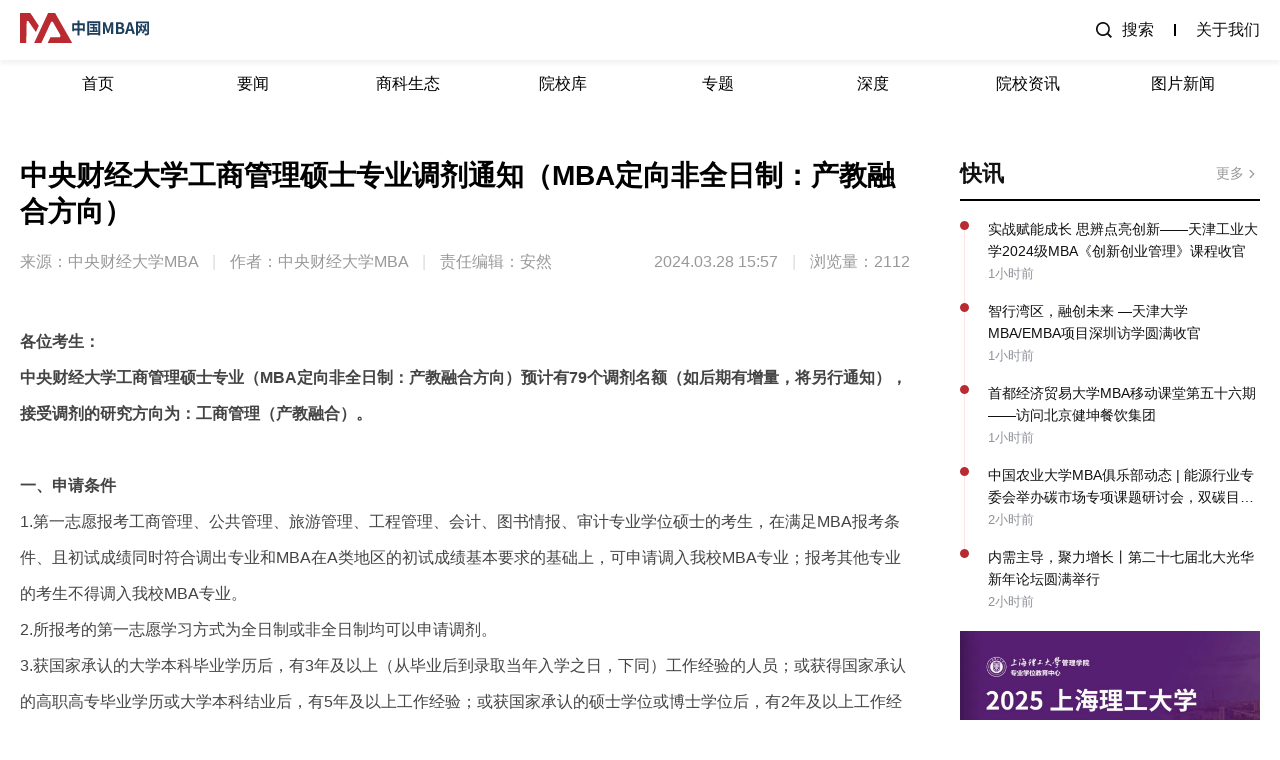

--- FILE ---
content_type: text/html; charset=utf-8
request_url: https://www.mba.org.cn/article?id=742
body_size: 50350
content:
<!--
 * @Description:
 * @Author:
 * @Date: 2024-05-24 10:38:31
 * @LastEditors: Please set LastEditors
 * @LastEditTime: 2024-05-24 10:38:35
-->

<!doctype html>
<html data-n-head-ssr lang="zh" data-n-head="%7B%22lang%22:%7B%22ssr%22:%22zh%22%7D%7D">

<head>
  <meta data-n-head="ssr" charset="utf-8"><meta data-n-head="ssr" name="viewport" content="width=device-width, initial-scale=1"><meta data-n-head="ssr" name="format-detection" content="telephone=no"><meta data-n-head="ssr" name="keywords" content="MBA,商学院,MBA培训,商学院排名,SMBA,EMBA,EDP,管理类联考,MBA新闻,MBA联考,MBA学费,MBA调剂,MBA考试,MBA论坛,MBA报考条件,MPAcc,MPA,mba考试科目,MBA辅导班,MBA历年试题,管理类联考综合能力,英语二,MBA课程,中国MBA网"><meta data-n-head="ssr" name="description" content="中国MBA网,中国MBA资讯网站,中国MBA是中国第一家成立的本土门户媒体,拥有领先的国际视野,洞悉全球商学院发展趋势,为您提供国内外最详尽的MBA、EMBA、MPAcc、MPA、MEM、MF资讯,MF、MTA联考资讯等"><title>中央财经大学工商管理硕士专业调剂通知（MBA定向非全日制：产教融合方向）</title><link rel="preload" href="/_nuxt/3762982.js" as="script"><link rel="preload" href="/_nuxt/de0c148.js" as="script"><link rel="preload" href="/_nuxt/116b9a1.js" as="script"><link rel="preload" href="/_nuxt/c56a6da.js" as="script"><link rel="preload" href="/_nuxt/3ae1388.js" as="script"><link rel="preload" href="/_nuxt/a601a3a.js" as="script"><style data-vue-ssr-id="2b7d3ed3:0">@font-face{font-display:"auto";font-family:element-icons;font-style:normal;font-weight:400;src:url(/_nuxt/fonts/element-icons.313f7da.woff) format("woff"),url(/_nuxt/fonts/element-icons.4520188.ttf) format("truetype")}[class*=" el-icon-"],[class^=el-icon-]{font-family:element-icons!important;speak:none;display:inline-block;font-feature-settings:normal;font-style:normal;font-variant:normal;font-weight:400;line-height:1;text-transform:none;vertical-align:baseline;-webkit-font-smoothing:antialiased;-moz-osx-font-smoothing:grayscale}.el-icon-ice-cream-round:before{content:"\e6a0"}.el-icon-ice-cream-square:before{content:"\e6a3"}.el-icon-lollipop:before{content:"\e6a4"}.el-icon-potato-strips:before{content:"\e6a5"}.el-icon-milk-tea:before{content:"\e6a6"}.el-icon-ice-drink:before{content:"\e6a7"}.el-icon-ice-tea:before{content:"\e6a9"}.el-icon-coffee:before{content:"\e6aa"}.el-icon-orange:before{content:"\e6ab"}.el-icon-pear:before{content:"\e6ac"}.el-icon-apple:before{content:"\e6ad"}.el-icon-cherry:before{content:"\e6ae"}.el-icon-watermelon:before{content:"\e6af"}.el-icon-grape:before{content:"\e6b0"}.el-icon-refrigerator:before{content:"\e6b1"}.el-icon-goblet-square-full:before{content:"\e6b2"}.el-icon-goblet-square:before{content:"\e6b3"}.el-icon-goblet-full:before{content:"\e6b4"}.el-icon-goblet:before{content:"\e6b5"}.el-icon-cold-drink:before{content:"\e6b6"}.el-icon-coffee-cup:before{content:"\e6b8"}.el-icon-water-cup:before{content:"\e6b9"}.el-icon-hot-water:before{content:"\e6ba"}.el-icon-ice-cream:before{content:"\e6bb"}.el-icon-dessert:before{content:"\e6bc"}.el-icon-sugar:before{content:"\e6bd"}.el-icon-tableware:before{content:"\e6be"}.el-icon-burger:before{content:"\e6bf"}.el-icon-knife-fork:before{content:"\e6c1"}.el-icon-fork-spoon:before{content:"\e6c2"}.el-icon-chicken:before{content:"\e6c3"}.el-icon-food:before{content:"\e6c4"}.el-icon-dish-1:before{content:"\e6c5"}.el-icon-dish:before{content:"\e6c6"}.el-icon-moon-night:before{content:"\e6ee"}.el-icon-moon:before{content:"\e6f0"}.el-icon-cloudy-and-sunny:before{content:"\e6f1"}.el-icon-partly-cloudy:before{content:"\e6f2"}.el-icon-cloudy:before{content:"\e6f3"}.el-icon-sunny:before{content:"\e6f6"}.el-icon-sunset:before{content:"\e6f7"}.el-icon-sunrise-1:before{content:"\e6f8"}.el-icon-sunrise:before{content:"\e6f9"}.el-icon-heavy-rain:before{content:"\e6fa"}.el-icon-lightning:before{content:"\e6fb"}.el-icon-light-rain:before{content:"\e6fc"}.el-icon-wind-power:before{content:"\e6fd"}.el-icon-baseball:before{content:"\e712"}.el-icon-soccer:before{content:"\e713"}.el-icon-football:before{content:"\e715"}.el-icon-basketball:before{content:"\e716"}.el-icon-ship:before{content:"\e73f"}.el-icon-truck:before{content:"\e740"}.el-icon-bicycle:before{content:"\e741"}.el-icon-mobile-phone:before{content:"\e6d3"}.el-icon-service:before{content:"\e6d4"}.el-icon-key:before{content:"\e6e2"}.el-icon-unlock:before{content:"\e6e4"}.el-icon-lock:before{content:"\e6e5"}.el-icon-watch:before{content:"\e6fe"}.el-icon-watch-1:before{content:"\e6ff"}.el-icon-timer:before{content:"\e702"}.el-icon-alarm-clock:before{content:"\e703"}.el-icon-map-location:before{content:"\e704"}.el-icon-delete-location:before{content:"\e705"}.el-icon-add-location:before{content:"\e706"}.el-icon-location-information:before{content:"\e707"}.el-icon-location-outline:before{content:"\e708"}.el-icon-location:before{content:"\e79e"}.el-icon-place:before{content:"\e709"}.el-icon-discover:before{content:"\e70a"}.el-icon-first-aid-kit:before{content:"\e70b"}.el-icon-trophy-1:before{content:"\e70c"}.el-icon-trophy:before{content:"\e70d"}.el-icon-medal:before{content:"\e70e"}.el-icon-medal-1:before{content:"\e70f"}.el-icon-stopwatch:before{content:"\e710"}.el-icon-mic:before{content:"\e711"}.el-icon-copy-document:before{content:"\e718"}.el-icon-full-screen:before{content:"\e719"}.el-icon-switch-button:before{content:"\e71b"}.el-icon-aim:before{content:"\e71c"}.el-icon-crop:before{content:"\e71d"}.el-icon-odometer:before{content:"\e71e"}.el-icon-time:before{content:"\e71f"}.el-icon-bangzhu:before{content:"\e724"}.el-icon-close-notification:before{content:"\e726"}.el-icon-microphone:before{content:"\e727"}.el-icon-turn-off-microphone:before{content:"\e728"}.el-icon-position:before{content:"\e729"}.el-icon-postcard:before{content:"\e72a"}.el-icon-message:before{content:"\e72b"}.el-icon-chat-line-square:before{content:"\e72d"}.el-icon-chat-dot-square:before{content:"\e72e"}.el-icon-chat-dot-round:before{content:"\e72f"}.el-icon-chat-square:before{content:"\e730"}.el-icon-chat-line-round:before{content:"\e731"}.el-icon-chat-round:before{content:"\e732"}.el-icon-set-up:before{content:"\e733"}.el-icon-turn-off:before{content:"\e734"}.el-icon-open:before{content:"\e735"}.el-icon-connection:before{content:"\e736"}.el-icon-link:before{content:"\e737"}.el-icon-cpu:before{content:"\e738"}.el-icon-thumb:before{content:"\e739"}.el-icon-female:before{content:"\e73a"}.el-icon-male:before{content:"\e73b"}.el-icon-guide:before{content:"\e73c"}.el-icon-news:before{content:"\e73e"}.el-icon-price-tag:before{content:"\e744"}.el-icon-discount:before{content:"\e745"}.el-icon-wallet:before{content:"\e747"}.el-icon-coin:before{content:"\e748"}.el-icon-money:before{content:"\e749"}.el-icon-bank-card:before{content:"\e74a"}.el-icon-box:before{content:"\e74b"}.el-icon-present:before{content:"\e74c"}.el-icon-sell:before{content:"\e6d5"}.el-icon-sold-out:before{content:"\e6d6"}.el-icon-shopping-bag-2:before{content:"\e74d"}.el-icon-shopping-bag-1:before{content:"\e74e"}.el-icon-shopping-cart-2:before{content:"\e74f"}.el-icon-shopping-cart-1:before{content:"\e750"}.el-icon-shopping-cart-full:before{content:"\e751"}.el-icon-smoking:before{content:"\e752"}.el-icon-no-smoking:before{content:"\e753"}.el-icon-house:before{content:"\e754"}.el-icon-table-lamp:before{content:"\e755"}.el-icon-school:before{content:"\e756"}.el-icon-office-building:before{content:"\e757"}.el-icon-toilet-paper:before{content:"\e758"}.el-icon-notebook-2:before{content:"\e759"}.el-icon-notebook-1:before{content:"\e75a"}.el-icon-files:before{content:"\e75b"}.el-icon-collection:before{content:"\e75c"}.el-icon-receiving:before{content:"\e75d"}.el-icon-suitcase-1:before{content:"\e760"}.el-icon-suitcase:before{content:"\e761"}.el-icon-film:before{content:"\e763"}.el-icon-collection-tag:before{content:"\e765"}.el-icon-data-analysis:before{content:"\e766"}.el-icon-pie-chart:before{content:"\e767"}.el-icon-data-board:before{content:"\e768"}.el-icon-data-line:before{content:"\e76d"}.el-icon-reading:before{content:"\e769"}.el-icon-magic-stick:before{content:"\e76a"}.el-icon-coordinate:before{content:"\e76b"}.el-icon-mouse:before{content:"\e76c"}.el-icon-brush:before{content:"\e76e"}.el-icon-headset:before{content:"\e76f"}.el-icon-umbrella:before{content:"\e770"}.el-icon-scissors:before{content:"\e771"}.el-icon-mobile:before{content:"\e773"}.el-icon-attract:before{content:"\e774"}.el-icon-monitor:before{content:"\e775"}.el-icon-search:before{content:"\e778"}.el-icon-takeaway-box:before{content:"\e77a"}.el-icon-paperclip:before{content:"\e77d"}.el-icon-printer:before{content:"\e77e"}.el-icon-document-add:before{content:"\e782"}.el-icon-document:before{content:"\e785"}.el-icon-document-checked:before{content:"\e786"}.el-icon-document-copy:before{content:"\e787"}.el-icon-document-delete:before{content:"\e788"}.el-icon-document-remove:before{content:"\e789"}.el-icon-tickets:before{content:"\e78b"}.el-icon-folder-checked:before{content:"\e77f"}.el-icon-folder-delete:before{content:"\e780"}.el-icon-folder-remove:before{content:"\e781"}.el-icon-folder-add:before{content:"\e783"}.el-icon-folder-opened:before{content:"\e784"}.el-icon-folder:before{content:"\e78a"}.el-icon-edit-outline:before{content:"\e764"}.el-icon-edit:before{content:"\e78c"}.el-icon-date:before{content:"\e78e"}.el-icon-c-scale-to-original:before{content:"\e7c6"}.el-icon-view:before{content:"\e6ce"}.el-icon-loading:before{content:"\e6cf"}.el-icon-rank:before{content:"\e6d1"}.el-icon-sort-down:before{content:"\e7c4"}.el-icon-sort-up:before{content:"\e7c5"}.el-icon-sort:before{content:"\e6d2"}.el-icon-finished:before{content:"\e6cd"}.el-icon-refresh-left:before{content:"\e6c7"}.el-icon-refresh-right:before{content:"\e6c8"}.el-icon-refresh:before{content:"\e6d0"}.el-icon-video-play:before{content:"\e7c0"}.el-icon-video-pause:before{content:"\e7c1"}.el-icon-d-arrow-right:before{content:"\e6dc"}.el-icon-d-arrow-left:before{content:"\e6dd"}.el-icon-arrow-up:before{content:"\e6e1"}.el-icon-arrow-down:before{content:"\e6df"}.el-icon-arrow-right:before{content:"\e6e0"}.el-icon-arrow-left:before{content:"\e6de"}.el-icon-top-right:before{content:"\e6e7"}.el-icon-top-left:before{content:"\e6e8"}.el-icon-top:before{content:"\e6e6"}.el-icon-bottom:before{content:"\e6eb"}.el-icon-right:before{content:"\e6e9"}.el-icon-back:before{content:"\e6ea"}.el-icon-bottom-right:before{content:"\e6ec"}.el-icon-bottom-left:before{content:"\e6ed"}.el-icon-caret-top:before{content:"\e78f"}.el-icon-caret-bottom:before{content:"\e790"}.el-icon-caret-right:before{content:"\e791"}.el-icon-caret-left:before{content:"\e792"}.el-icon-d-caret:before{content:"\e79a"}.el-icon-share:before{content:"\e793"}.el-icon-menu:before{content:"\e798"}.el-icon-s-grid:before{content:"\e7a6"}.el-icon-s-check:before{content:"\e7a7"}.el-icon-s-data:before{content:"\e7a8"}.el-icon-s-opportunity:before{content:"\e7aa"}.el-icon-s-custom:before{content:"\e7ab"}.el-icon-s-claim:before{content:"\e7ad"}.el-icon-s-finance:before{content:"\e7ae"}.el-icon-s-comment:before{content:"\e7af"}.el-icon-s-flag:before{content:"\e7b0"}.el-icon-s-marketing:before{content:"\e7b1"}.el-icon-s-shop:before{content:"\e7b4"}.el-icon-s-open:before{content:"\e7b5"}.el-icon-s-management:before{content:"\e7b6"}.el-icon-s-ticket:before{content:"\e7b7"}.el-icon-s-release:before{content:"\e7b8"}.el-icon-s-home:before{content:"\e7b9"}.el-icon-s-promotion:before{content:"\e7ba"}.el-icon-s-operation:before{content:"\e7bb"}.el-icon-s-unfold:before{content:"\e7bc"}.el-icon-s-fold:before{content:"\e7a9"}.el-icon-s-platform:before{content:"\e7bd"}.el-icon-s-order:before{content:"\e7be"}.el-icon-s-cooperation:before{content:"\e7bf"}.el-icon-bell:before{content:"\e725"}.el-icon-message-solid:before{content:"\e799"}.el-icon-video-camera:before{content:"\e772"}.el-icon-video-camera-solid:before{content:"\e796"}.el-icon-camera:before{content:"\e779"}.el-icon-camera-solid:before{content:"\e79b"}.el-icon-download:before{content:"\e77c"}.el-icon-upload2:before{content:"\e77b"}.el-icon-upload:before{content:"\e7c3"}.el-icon-picture-outline-round:before{content:"\e75f"}.el-icon-picture-outline:before{content:"\e75e"}.el-icon-picture:before{content:"\e79f"}.el-icon-close:before{content:"\e6db"}.el-icon-check:before{content:"\e6da"}.el-icon-plus:before{content:"\e6d9"}.el-icon-minus:before{content:"\e6d8"}.el-icon-help:before{content:"\e73d"}.el-icon-s-help:before{content:"\e7b3"}.el-icon-circle-close:before{content:"\e78d"}.el-icon-circle-check:before{content:"\e720"}.el-icon-circle-plus-outline:before{content:"\e723"}.el-icon-remove-outline:before{content:"\e722"}.el-icon-zoom-out:before{content:"\e776"}.el-icon-zoom-in:before{content:"\e777"}.el-icon-error:before{content:"\e79d"}.el-icon-success:before{content:"\e79c"}.el-icon-circle-plus:before{content:"\e7a0"}.el-icon-remove:before{content:"\e7a2"}.el-icon-info:before{content:"\e7a1"}.el-icon-question:before{content:"\e7a4"}.el-icon-warning-outline:before{content:"\e6c9"}.el-icon-warning:before{content:"\e7a3"}.el-icon-goods:before{content:"\e7c2"}.el-icon-s-goods:before{content:"\e7b2"}.el-icon-star-off:before{content:"\e717"}.el-icon-star-on:before{content:"\e797"}.el-icon-more-outline:before{content:"\e6cc"}.el-icon-more:before{content:"\e794"}.el-icon-phone-outline:before{content:"\e6cb"}.el-icon-phone:before{content:"\e795"}.el-icon-user:before{content:"\e6e3"}.el-icon-user-solid:before{content:"\e7a5"}.el-icon-setting:before{content:"\e6ca"}.el-icon-s-tools:before{content:"\e7ac"}.el-icon-delete:before{content:"\e6d7"}.el-icon-delete-solid:before{content:"\e7c9"}.el-icon-eleme:before{content:"\e7c7"}.el-icon-platform-eleme:before{content:"\e7ca"}.el-icon-loading{animation:rotating 2s linear infinite}.el-icon--right{margin-left:5px}.el-icon--left{margin-right:5px}@keyframes rotating{0%{transform:rotate(0)}to{transform:rotate(1turn)}}.el-pagination{color:#303133;font-weight:700;padding:2px 5px;white-space:nowrap}.el-pagination:after,.el-pagination:before{content:"";display:table}.el-pagination:after{clear:both}.el-pagination button,.el-pagination span:not([class*=suffix]){box-sizing:border-box;display:inline-block;font-size:13px;height:28px;line-height:28px;min-width:35.5px;vertical-align:top}.el-pagination .el-input__inner{-moz-appearance:textfield;line-height:normal;text-align:center}.el-pagination .el-input__suffix{right:0;transform:scale(.8)}.el-pagination .el-select .el-input{margin:0 5px;width:100px}.el-pagination .el-select .el-input .el-input__inner{border-radius:3px;padding-right:25px}.el-pagination button{background:0 0;border:none;padding:0 6px}.el-pagination button:focus{outline:0}.el-pagination button:hover{color:#409eff}.el-pagination button:disabled{background-color:#fff;color:#c0c4cc;cursor:not-allowed}.el-pagination .btn-next,.el-pagination .btn-prev{background:50% no-repeat #fff;background-size:16px;color:#303133;cursor:pointer;margin:0}.el-pagination .btn-next .el-icon,.el-pagination .btn-prev .el-icon{display:block;font-size:12px;font-weight:700}.el-pagination .btn-prev{padding-right:12px}.el-pagination .btn-next{padding-left:12px}.el-pagination .el-pager li.disabled{color:#c0c4cc;cursor:not-allowed}.el-pager li,.el-pager li.btn-quicknext:hover,.el-pager li.btn-quickprev:hover{cursor:pointer}.el-pagination--small .btn-next,.el-pagination--small .btn-prev,.el-pagination--small .el-pager li,.el-pagination--small .el-pager li.btn-quicknext,.el-pagination--small .el-pager li.btn-quickprev,.el-pagination--small .el-pager li:last-child{border-color:transparent;font-size:12px;height:22px;line-height:22px;min-width:22px}.el-pagination--small .arrow.disabled{visibility:hidden}.el-pagination--small .more:before,.el-pagination--small li.more:before{line-height:24px}.el-pagination--small button,.el-pagination--small span:not([class*=suffix]){height:22px;line-height:22px}.el-pagination--small .el-pagination__editor,.el-pagination--small .el-pagination__editor.el-input .el-input__inner{height:22px}.el-pagination__sizes{color:#606266;font-weight:400;margin:0 10px 0 0}.el-pagination__sizes .el-input .el-input__inner{font-size:13px;padding-left:8px}.el-pagination__sizes .el-input .el-input__inner:hover{border-color:#409eff}.el-pagination__total{color:#606266;font-weight:400;margin-right:10px}.el-pagination__jump{color:#606266;font-weight:400;margin-left:24px}.el-pagination__jump .el-input__inner{padding:0 3px}.el-pagination__rightwrapper{float:right}.el-pagination__editor{border-radius:3px;box-sizing:border-box;height:28px;line-height:18px;margin:0 2px;padding:0 2px;text-align:center}.el-pager,.el-pagination.is-background .btn-next,.el-pagination.is-background .btn-prev{padding:0}.el-dialog,.el-pager li{-webkit-box-sizing:border-box}.el-pagination__editor.el-input{width:50px}.el-pagination__editor.el-input .el-input__inner{height:28px}.el-pagination__editor .el-input__inner::-webkit-inner-spin-button,.el-pagination__editor .el-input__inner::-webkit-outer-spin-button{-webkit-appearance:none;margin:0}.el-pagination.is-background .btn-next,.el-pagination.is-background .btn-prev,.el-pagination.is-background .el-pager li{background-color:#f4f4f5;border-radius:2px;color:#606266;margin:0 5px;min-width:30px}.el-pagination.is-background .btn-next.disabled,.el-pagination.is-background .btn-next:disabled,.el-pagination.is-background .btn-prev.disabled,.el-pagination.is-background .btn-prev:disabled,.el-pagination.is-background .el-pager li.disabled{color:#c0c4cc}.el-pagination.is-background .el-pager li:not(.disabled):hover{color:#409eff}.el-pagination.is-background .el-pager li:not(.disabled).active{background-color:#409eff;color:#fff}.el-pagination.is-background.el-pagination--small .btn-next,.el-pagination.is-background.el-pagination--small .btn-prev,.el-pagination.is-background.el-pagination--small .el-pager li{margin:0 3px;min-width:22px}.el-pager,.el-pager li{display:inline-block;margin:0;vertical-align:top}.el-pager{font-size:0;list-style:none;-webkit-user-select:none;-moz-user-select:none;user-select:none}.el-pager .more:before{line-height:30px}.el-pager li{background:#fff;box-sizing:border-box;font-size:13px;height:28px;line-height:28px;min-width:35.5px;padding:0 4px;text-align:center}.el-pager li.btn-quicknext,.el-pager li.btn-quickprev{color:#303133;line-height:28px}.el-pager li.btn-quicknext.disabled,.el-pager li.btn-quickprev.disabled{color:#c0c4cc}.el-pager li.active+li{border-left:0}.el-pager li:hover{color:#409eff}.el-pager li.active{color:#409eff;cursor:default}.el-dialog{background:#fff;border-radius:2px;box-shadow:0 1px 3px rgba(0,0,0,.3);box-sizing:border-box;margin:0 auto 50px;position:relative;width:50%}.el-dialog.is-fullscreen{height:100%;margin-bottom:0;margin-top:0;overflow:auto;width:100%}.el-dialog__wrapper{bottom:0;left:0;margin:0;overflow:auto;position:fixed;right:0;top:0}.el-dialog__header{padding:20px 20px 10px}.el-dialog__headerbtn{background:0 0;border:none;cursor:pointer;font-size:16px;outline:0;padding:0;position:absolute;right:20px;top:20px}.el-dialog__headerbtn .el-dialog__close{color:#909399}.el-dialog__headerbtn:focus .el-dialog__close,.el-dialog__headerbtn:hover .el-dialog__close{color:#409eff}.el-dialog__title{color:#303133;font-size:18px;line-height:24px}.el-dialog__body{color:#606266;font-size:14px;padding:30px 20px;word-break:break-all}.el-dialog__footer{box-sizing:border-box;padding:10px 20px 20px;text-align:right}.el-dialog--center{text-align:center}.el-dialog--center .el-dialog__body{padding:25px 25px 30px;text-align:left;text-align:initial}.el-dialog--center .el-dialog__footer{text-align:inherit}.dialog-fade-enter-active{animation:dialog-fade-in .3s}.dialog-fade-leave-active{animation:dialog-fade-out .3s}@keyframes dialog-fade-in{0%{opacity:0;transform:translate3d(0,-20px,0)}to{opacity:1;transform:translateZ(0)}}@keyframes dialog-fade-out{0%{opacity:1;transform:translateZ(0)}to{opacity:0;transform:translate3d(0,-20px,0)}}.el-autocomplete{display:inline-block;position:relative}.el-autocomplete-suggestion{background-color:#fff;border:1px solid #e4e7ed;border-radius:4px;box-shadow:0 2px 12px 0 rgba(0,0,0,.1);box-sizing:border-box;margin:5px 0}.el-autocomplete-suggestion__wrap{box-sizing:border-box;max-height:280px;padding:10px 0}.el-autocomplete-suggestion__list{margin:0;padding:0}.el-autocomplete-suggestion li{color:#606266;cursor:pointer;font-size:14px;line-height:34px;list-style:none;margin:0;overflow:hidden;padding:0 20px;text-overflow:ellipsis;white-space:nowrap}.el-autocomplete-suggestion li.highlighted,.el-autocomplete-suggestion li:hover{background-color:#f5f7fa}.el-autocomplete-suggestion li.divider{border-top:1px solid #000;margin-top:6px}.el-autocomplete-suggestion li.divider:last-child{margin-bottom:-6px}.el-autocomplete-suggestion.is-loading li{color:#999;font-size:20px;height:100px;line-height:100px;text-align:center}.el-autocomplete-suggestion.is-loading li:after{content:"";display:inline-block;height:100%;vertical-align:middle}.el-autocomplete-suggestion.is-loading li:hover{background-color:#fff}.el-autocomplete-suggestion.is-loading .el-icon-loading{vertical-align:middle}.el-dropdown{color:#606266;display:inline-block;font-size:14px;position:relative}.el-dropdown .el-button-group{display:block}.el-dropdown .el-button-group .el-button{float:none}.el-dropdown .el-dropdown__caret-button{border-left:none;padding-left:5px;padding-right:5px;position:relative}.el-dropdown .el-dropdown__caret-button:before{background:hsla(0,0%,100%,.5);bottom:5px;content:"";display:block;left:0;position:absolute;top:5px;width:1px}.el-dropdown .el-dropdown__caret-button.el-button--default:before{background:rgba(220,223,230,.5)}.el-dropdown .el-dropdown__caret-button:hover:not(.is-disabled):before{bottom:0;top:0}.el-dropdown .el-dropdown__caret-button .el-dropdown__icon{padding-left:0}.el-dropdown__icon{font-size:12px;margin:0 3px}.el-dropdown .el-dropdown-selfdefine:focus:active,.el-dropdown .el-dropdown-selfdefine:focus:not(.focusing){outline-width:0}.el-dropdown [disabled]{color:#bbb;cursor:not-allowed}.el-dropdown-menu{background-color:#fff;border:1px solid #ebeef5;border-radius:4px;box-shadow:0 2px 12px 0 rgba(0,0,0,.1);left:0;margin:5px 0;padding:10px 0;position:absolute;top:0;z-index:10}.el-dropdown-menu__item,.el-menu-item{cursor:pointer;font-size:14px;padding:0 20px}.el-dropdown-menu__item{color:#606266;line-height:36px;list-style:none;margin:0;outline:0}.el-dropdown-menu__item:focus,.el-dropdown-menu__item:not(.is-disabled):hover{background-color:#ecf5ff;color:#66b1ff}.el-dropdown-menu__item i{margin-right:5px}.el-dropdown-menu__item--divided{border-top:1px solid #ebeef5;margin-top:6px;position:relative}.el-dropdown-menu__item--divided:before{background-color:#fff;content:"";display:block;height:6px;margin:0 -20px}.el-dropdown-menu__item.is-disabled{color:#bbb;cursor:default;pointer-events:none}.el-dropdown-menu--medium{padding:6px 0}.el-dropdown-menu--medium .el-dropdown-menu__item{font-size:14px;line-height:30px;padding:0 17px}.el-dropdown-menu--medium .el-dropdown-menu__item.el-dropdown-menu__item--divided{margin-top:6px}.el-dropdown-menu--medium .el-dropdown-menu__item.el-dropdown-menu__item--divided:before{height:6px;margin:0 -17px}.el-dropdown-menu--small{padding:6px 0}.el-dropdown-menu--small .el-dropdown-menu__item{font-size:13px;line-height:27px;padding:0 15px}.el-dropdown-menu--small .el-dropdown-menu__item.el-dropdown-menu__item--divided{margin-top:4px}.el-dropdown-menu--small .el-dropdown-menu__item.el-dropdown-menu__item--divided:before{height:4px;margin:0 -15px}.el-dropdown-menu--mini{padding:3px 0}.el-dropdown-menu--mini .el-dropdown-menu__item{font-size:12px;line-height:24px;padding:0 10px}.el-dropdown-menu--mini .el-dropdown-menu__item.el-dropdown-menu__item--divided{margin-top:3px}.el-dropdown-menu--mini .el-dropdown-menu__item.el-dropdown-menu__item--divided:before{height:3px;margin:0 -10px}.el-menu{border-right:1px solid #e6e6e6;list-style:none;margin:0;padding-left:0;position:relative}.el-menu,.el-menu--horizontal>.el-menu-item:not(.is-disabled):focus,.el-menu--horizontal>.el-menu-item:not(.is-disabled):hover,.el-menu--horizontal>.el-submenu .el-submenu__title:hover{background-color:#fff}.el-menu:after,.el-menu:before{content:"";display:table}.el-breadcrumb__item:last-child .el-breadcrumb__separator,.el-menu--collapse>.el-menu-item .el-submenu__icon-arrow,.el-menu--collapse>.el-submenu>.el-submenu__title .el-submenu__icon-arrow{display:none}.el-menu:after{clear:both}.el-menu.el-menu--horizontal{border-bottom:1px solid #e6e6e6}.el-menu--horizontal{border-right:none}.el-menu--horizontal>.el-menu-item{border-bottom:2px solid transparent;color:#909399;float:left;height:60px;line-height:60px;margin:0}.el-menu--horizontal>.el-menu-item a,.el-menu--horizontal>.el-menu-item a:hover{color:inherit}.el-menu--horizontal>.el-submenu{float:left}.el-menu--horizontal>.el-submenu:focus,.el-menu--horizontal>.el-submenu:hover{outline:0}.el-menu--horizontal>.el-submenu:focus .el-submenu__title,.el-menu--horizontal>.el-submenu:hover .el-submenu__title{color:#303133}.el-menu--horizontal>.el-submenu.is-active .el-submenu__title{border-bottom:2px solid #409eff;color:#303133}.el-menu--horizontal>.el-submenu .el-submenu__title{border-bottom:2px solid transparent;color:#909399;height:60px;line-height:60px}.el-menu--horizontal>.el-submenu .el-submenu__icon-arrow{margin-left:8px;margin-top:-3px;position:static;vertical-align:middle}.el-menu--collapse .el-submenu,.el-menu-item{position:relative}.el-menu--horizontal .el-menu .el-menu-item,.el-menu--horizontal .el-menu .el-submenu__title{background-color:#fff;color:#909399;float:none;height:36px;line-height:36px;padding:0 10px}.el-menu--horizontal .el-menu .el-menu-item.is-active,.el-menu--horizontal .el-menu .el-submenu.is-active>.el-submenu__title{color:#303133}.el-menu--horizontal .el-menu-item:not(.is-disabled):focus,.el-menu--horizontal .el-menu-item:not(.is-disabled):hover{color:#303133;outline:0}.el-menu--horizontal>.el-menu-item.is-active{border-bottom:2px solid #409eff;color:#303133}.el-menu--collapse{width:64px}.el-menu--collapse>.el-menu-item [class^=el-icon-],.el-menu--collapse>.el-submenu>.el-submenu__title [class^=el-icon-]{margin:0;text-align:center;vertical-align:middle;width:24px}.el-menu--collapse>.el-menu-item span,.el-menu--collapse>.el-submenu>.el-submenu__title span{display:inline-block;height:0;overflow:hidden;visibility:hidden;width:0}.el-menu-item,.el-submenu__title{height:56px;line-height:56px;list-style:none}.el-menu--collapse>.el-menu-item.is-active i{color:inherit}.el-menu--collapse .el-menu .el-submenu{min-width:200px}.el-menu--collapse .el-submenu .el-menu{border:1px solid #e4e7ed;border-radius:2px;box-shadow:0 2px 12px 0 rgba(0,0,0,.1);left:100%;margin-left:5px;position:absolute;top:0;z-index:10}.el-menu--collapse .el-submenu.is-opened>.el-submenu__title .el-submenu__icon-arrow{transform:none}.el-menu--popup{border:none;border-radius:2px;box-shadow:0 2px 12px 0 rgba(0,0,0,.1);min-width:200px;padding:5px 0;z-index:100}.el-menu--popup-bottom-start{margin-top:5px}.el-menu--popup-right-start{margin-left:5px;margin-right:5px}.el-menu-item{box-sizing:border-box;color:#303133;transition:border-color .3s,background-color .3s,color .3s;white-space:nowrap}.el-radio-button__inner,.el-submenu__title{-webkit-box-sizing:border-box;position:relative;white-space:nowrap}.el-menu-item *{vertical-align:middle}.el-menu-item i{color:#909399}.el-menu-item:focus,.el-menu-item:hover{background-color:#ecf5ff;outline:0}.el-menu-item.is-disabled{background:0 0!important;cursor:not-allowed;opacity:.25}.el-menu-item [class^=el-icon-]{font-size:18px;margin-right:5px;text-align:center;vertical-align:middle;width:24px}.el-menu-item.is-active{color:#409eff}.el-menu-item.is-active i{color:inherit}.el-submenu{list-style:none;margin:0;padding-left:0}.el-submenu__title{box-sizing:border-box;color:#303133;cursor:pointer;font-size:14px;padding:0 20px;transition:border-color .3s,background-color .3s,color .3s}.el-submenu__title *{vertical-align:middle}.el-submenu__title i{color:#909399}.el-submenu__title:focus,.el-submenu__title:hover{background-color:#ecf5ff;outline:0}.el-submenu__title.is-disabled{background:0 0!important;cursor:not-allowed;opacity:.25}.el-submenu__title:hover{background-color:#ecf5ff}.el-submenu .el-menu{border:none}.el-submenu .el-menu-item{height:50px;line-height:50px;min-width:200px;padding:0 45px}.el-submenu__icon-arrow{font-size:12px;margin-top:-7px;position:absolute;right:20px;top:50%;transition:transform .3s}.el-submenu.is-active .el-submenu__title{border-bottom-color:#409eff}.el-submenu.is-opened>.el-submenu__title .el-submenu__icon-arrow{transform:rotate(180deg)}.el-submenu.is-disabled .el-menu-item,.el-submenu.is-disabled .el-submenu__title{background:0 0!important;cursor:not-allowed;opacity:.25}.el-submenu [class^=el-icon-]{font-size:18px;margin-right:5px;text-align:center;vertical-align:middle;width:24px}.el-menu-item-group>ul{padding:0}.el-menu-item-group__title{color:#909399;font-size:12px;line-height:normal;padding:7px 0 7px 20px}.el-radio-button__inner,.el-radio-group{display:inline-block;line-height:1;vertical-align:middle}.horizontal-collapse-transition .el-submenu__title .el-submenu__icon-arrow{opacity:0;transition:.2s}.el-radio-group{font-size:0}.el-radio-button{display:inline-block;outline:0;position:relative}.el-radio-button__inner{-webkit-appearance:none;background:#fff;border:1px solid #dcdfe6;border-left:0;border-radius:0;box-sizing:border-box;color:#606266;cursor:pointer;font-size:14px;font-weight:500;margin:0;outline:0;padding:12px 20px;text-align:center;transition:all .3s cubic-bezier(.645,.045,.355,1)}.el-radio-button__inner.is-round{padding:12px 20px}.el-radio-button__inner:hover{color:#409eff}.el-radio-button__inner [class*=el-icon-]{line-height:.9}.el-radio-button__inner [class*=el-icon-]+span{margin-left:5px}.el-radio-button:first-child .el-radio-button__inner{border-left:1px solid #dcdfe6;border-radius:4px 0 0 4px;box-shadow:none!important}.el-radio-button__orig-radio{opacity:0;outline:0;position:absolute;z-index:-1}.el-radio-button__orig-radio:checked+.el-radio-button__inner{background-color:#409eff;border-color:#409eff;box-shadow:-1px 0 0 0 #409eff;color:#fff}.el-radio-button__orig-radio:disabled+.el-radio-button__inner{background-color:#fff;background-image:none;border-color:#ebeef5;box-shadow:none;color:#c0c4cc;cursor:not-allowed}.el-radio-button__orig-radio:disabled:checked+.el-radio-button__inner{background-color:#f2f6fc}.el-radio-button:last-child .el-radio-button__inner{border-radius:0 4px 4px 0}.el-radio-button:first-child:last-child .el-radio-button__inner{border-radius:4px}.el-radio-button--medium .el-radio-button__inner{border-radius:0;font-size:14px;padding:10px 20px}.el-radio-button--medium .el-radio-button__inner.is-round{padding:10px 20px}.el-radio-button--small .el-radio-button__inner{border-radius:0;font-size:12px;padding:9px 15px}.el-radio-button--small .el-radio-button__inner.is-round{padding:9px 15px}.el-radio-button--mini .el-radio-button__inner{border-radius:0;font-size:12px;padding:7px 15px}.el-radio-button--mini .el-radio-button__inner.is-round{padding:7px 15px}.el-radio-button:focus:not(.is-focus):not(:active):not(.is-disabled){box-shadow:0 0 2px 2px #409eff}.el-picker-panel,.el-popover,.el-select-dropdown,.el-table-filter,.el-time-panel{-webkit-box-shadow:0 2px 12px 0 rgba(0,0,0,.1)}.el-switch{align-items:center;display:inline-flex;font-size:14px;height:20px;line-height:20px;position:relative;vertical-align:middle}.el-switch__core,.el-switch__label{cursor:pointer;display:inline-block}.el-switch.is-disabled .el-switch__core,.el-switch.is-disabled .el-switch__label{cursor:not-allowed}.el-switch__label{color:#303133;font-size:14px;font-weight:500;height:20px;transition:.2s;vertical-align:middle}.el-switch__label.is-active{color:#409eff}.el-switch__label--left{margin-right:10px}.el-switch__label--right{margin-left:10px}.el-switch__label *{display:inline-block;font-size:14px;line-height:1}.el-switch__input{height:0;margin:0;opacity:0;position:absolute;width:0}.el-switch__core{background:#dcdfe6;border:1px solid #dcdfe6;border-radius:10px;box-sizing:border-box;height:20px;margin:0;outline:0;position:relative;transition:border-color .3s,background-color .3s;vertical-align:middle;width:40px}.el-input__prefix,.el-input__suffix{color:#c0c4cc;-webkit-transition:all .3s}.el-switch__core:after{background-color:#fff;border-radius:100%;content:"";height:16px;left:1px;position:absolute;top:1px;transition:all .3s;width:16px}.el-switch.is-checked .el-switch__core{background-color:#409eff;border-color:#409eff}.el-switch.is-checked .el-switch__core:after{left:100%;margin-left:-17px}.el-switch.is-disabled{opacity:.6}.el-switch--wide .el-switch__label.el-switch__label--left span{left:10px}.el-switch--wide .el-switch__label.el-switch__label--right span{right:10px}.el-switch .label-fade-enter,.el-switch .label-fade-leave-active{opacity:0}.el-select-dropdown{background-color:#fff;border:1px solid #e4e7ed;border-radius:4px;box-shadow:0 2px 12px 0 rgba(0,0,0,.1);box-sizing:border-box;margin:5px 0;position:absolute;z-index:1001}.el-select-dropdown.is-multiple .el-select-dropdown__item{padding-right:40px}.el-select-dropdown.is-multiple .el-select-dropdown__item.selected{background-color:#fff;color:#409eff}.el-select-dropdown.is-multiple .el-select-dropdown__item.selected.hover{background-color:#f5f7fa}.el-select-dropdown.is-multiple .el-select-dropdown__item.selected:after{content:"\e6da";font-family:element-icons;font-size:12px;font-weight:700;position:absolute;right:20px;-webkit-font-smoothing:antialiased;-moz-osx-font-smoothing:grayscale}.el-select-dropdown .el-scrollbar.is-empty .el-select-dropdown__list{padding:0}.el-select-dropdown__empty{color:#999;font-size:14px;margin:0;padding:10px 0;text-align:center}.el-select-dropdown__wrap{max-height:274px}.el-select-dropdown__list{box-sizing:border-box;list-style:none;margin:0;padding:6px 0}.el-select-dropdown__item{box-sizing:border-box;color:#606266;cursor:pointer;font-size:14px;height:34px;line-height:34px;overflow:hidden;padding:0 20px;position:relative;text-overflow:ellipsis;white-space:nowrap}.el-select-dropdown__item.is-disabled{color:#c0c4cc;cursor:not-allowed}.el-select-dropdown__item.is-disabled:hover{background-color:#fff}.el-select-dropdown__item.hover,.el-select-dropdown__item:hover{background-color:#f5f7fa}.el-select-dropdown__item.selected{color:#409eff;font-weight:700}.el-select-group{margin:0;padding:0}.el-select-group__wrap{list-style:none;margin:0;padding:0;position:relative}.el-select-group__wrap:not(:last-of-type){padding-bottom:24px}.el-select-group__wrap:not(:last-of-type):after{background:#e4e7ed;bottom:12px;content:"";display:block;height:1px;left:20px;position:absolute;right:20px}.el-select-group__title{color:#909399;font-size:12px;line-height:30px;padding-left:20px}.el-select-group .el-select-dropdown__item{padding-left:20px}.el-select{display:inline-block;position:relative}.el-select .el-select__tags>span{display:contents}.el-select:hover .el-input__inner{border-color:#c0c4cc}.el-select .el-input__inner{cursor:pointer;padding-right:35px}.el-select .el-input__inner:focus{border-color:#409eff}.el-select .el-input .el-select__caret{color:#c0c4cc;cursor:pointer;font-size:14px;transform:rotate(180deg);transition:transform .3s}.el-select .el-input .el-select__caret.is-reverse{transform:rotate(0)}.el-select .el-input .el-select__caret.is-show-close{border-radius:100%;color:#c0c4cc;font-size:14px;text-align:center;transform:rotate(180deg);transition:color .2s cubic-bezier(.645,.045,.355,1)}.el-select .el-input .el-select__caret.is-show-close:hover{color:#909399}.el-select .el-input.is-disabled .el-input__inner{cursor:not-allowed}.el-select .el-input.is-disabled .el-input__inner:hover{border-color:#e4e7ed}.el-range-editor.is-active,.el-range-editor.is-active:hover,.el-select .el-input.is-focus .el-input__inner{border-color:#409eff}.el-select>.el-input{display:block}.el-select__input{-webkit-appearance:none;-moz-appearance:none;appearance:none;background-color:transparent;border:none;color:#666;font-size:14px;height:28px;margin-left:15px;outline:0;padding:0}.el-select__input.is-mini{height:14px}.el-select__close{color:#c0c4cc;cursor:pointer;font-size:14px;line-height:18px;position:absolute;right:25px;top:8px;z-index:1000}.el-select__close:hover{color:#909399}.el-select__tags{align-items:center;display:flex;flex-wrap:wrap;line-height:normal;position:absolute;top:50%;transform:translateY(-50%);white-space:normal;z-index:1}.el-select__tags-text{overflow:hidden;text-overflow:ellipsis}.el-select .el-tag{align-items:center;background-color:#f0f2f5;border-color:transparent;box-sizing:border-box;display:flex;margin:2px 0 2px 6px;max-width:100%}.el-select .el-tag__close.el-icon-close{background-color:#c0c4cc;color:#fff;flex-shrink:0;top:0}.el-select .el-tag__close.el-icon-close:hover{background-color:#909399}.el-table,.el-table__expanded-cell{background-color:#fff}.el-select .el-tag__close.el-icon-close:before{display:block;transform:translateY(.5px)}.el-table{box-sizing:border-box;color:#606266;flex:1;font-size:14px;max-width:100%;overflow:hidden;position:relative;width:100%}.el-table__empty-block{align-items:center;display:flex;justify-content:center;min-height:60px;text-align:center;width:100%}.el-table__empty-text{color:#909399;line-height:60px;width:50%}.el-table__expand-column .cell{padding:0;text-align:center}.el-table__expand-icon{color:#666;cursor:pointer;font-size:12px;height:20px;position:relative;transition:transform .2s ease-in-out}.el-table__expand-icon--expanded{transform:rotate(90deg)}.el-table__expand-icon>.el-icon{left:50%;margin-left:-5px;margin-top:-5px;position:absolute;top:50%}.el-table__expanded-cell[class*=cell]{padding:20px 50px}.el-table__expanded-cell:hover{background-color:transparent!important}.el-table__placeholder{display:inline-block;width:20px}.el-table__append-wrapper{overflow:hidden}.el-table--fit{border-bottom:0;border-right:0}.el-table--fit .el-table__cell.gutter{border-right-width:1px}.el-table--scrollable-x .el-table__body-wrapper{overflow-x:auto}.el-table--scrollable-y .el-table__body-wrapper{overflow-y:auto}.el-table thead{color:#909399;font-weight:500}.el-table thead.is-group th.el-table__cell{background:#f5f7fa}.el-table .el-table__cell{box-sizing:border-box;min-width:0;padding:12px 0;position:relative;text-align:left;text-overflow:ellipsis;vertical-align:middle}.el-table .el-table__cell.is-center{text-align:center}.el-table .el-table__cell.is-right{text-align:right}.el-table .el-table__cell.gutter{border-bottom-width:0;border-right-width:0;padding:0;width:15px}.el-table .el-table__cell.is-hidden>*{visibility:hidden}.el-table--medium .el-table__cell{padding:10px 0}.el-table--small{font-size:12px}.el-table--small .el-table__cell{padding:8px 0}.el-table--mini{font-size:12px}.el-table--mini .el-table__cell{padding:6px 0}.el-table tr{background-color:#fff}.el-table tr input[type=checkbox]{margin:0}.el-table td.el-table__cell,.el-table th.el-table__cell.is-leaf{border-bottom:1px solid #ebeef5}.el-table th.el-table__cell.is-sortable{cursor:pointer}.el-table th.el-table__cell{background-color:#fff;overflow:hidden;-webkit-user-select:none;-moz-user-select:none;user-select:none}.el-table th.el-table__cell>.cell{box-sizing:border-box;display:inline-block;padding-left:10px;padding-right:10px;position:relative;vertical-align:middle;width:100%}.el-table th.el-table__cell>.cell.highlight{color:#409eff}.el-table th.el-table__cell.required>div:before{background:#ff4d51;border-radius:50%;content:"";display:inline-block;height:8px;margin-right:5px;vertical-align:middle;width:8px}.el-table td.el-table__cell div{box-sizing:border-box}.el-date-table td,.el-table .cell,.el-table-filter{-webkit-box-sizing:border-box}.el-table td.el-table__cell.gutter{width:0}.el-table .cell{box-sizing:border-box;line-height:23px;overflow:hidden;padding-left:10px;padding-right:10px;text-overflow:ellipsis;white-space:normal;word-break:break-all}.el-table .cell.el-tooltip{min-width:50px;white-space:nowrap}.el-table--border,.el-table--group{border:1px solid #ebeef5}.el-table--border:after,.el-table--group:after,.el-table:before{background-color:#ebeef5;content:"";position:absolute;z-index:1}.el-table--border:after,.el-table--group:after{height:100%;right:0;top:0;width:1px}.el-table:before{bottom:0;height:1px;left:0;width:100%}.el-table--border{border-bottom:none;border-right:none}.el-table--border.el-loading-parent--relative{border-color:transparent}.el-table--border .el-table__cell,.el-table__body-wrapper .el-table--border.is-scrolling-left~.el-table__fixed{border-right:1px solid #ebeef5}.el-table--border .el-table__cell:first-child .cell{padding-left:10px}.el-table--border th.el-table__cell,.el-table--border th.el-table__cell.gutter:last-of-type,.el-table__fixed-right-patch{border-bottom:1px solid #ebeef5}.el-table--hidden{visibility:hidden}.el-table__fixed,.el-table__fixed-right{box-shadow:0 0 10px rgba(0,0,0,.12);left:0;overflow-x:hidden;overflow-y:hidden;position:absolute;top:0}.el-table__fixed-right:before,.el-table__fixed:before{background-color:#ebeef5;bottom:0;content:"";height:1px;left:0;position:absolute;width:100%;z-index:4}.el-table__fixed-right-patch{background-color:#fff;position:absolute;right:0;top:-1px}.el-table__fixed-right{left:auto;right:0;top:0}.el-table__fixed-right .el-table__fixed-body-wrapper,.el-table__fixed-right .el-table__fixed-footer-wrapper,.el-table__fixed-right .el-table__fixed-header-wrapper{left:auto;right:0}.el-table__fixed-header-wrapper{left:0;position:absolute;top:0;z-index:3}.el-table__fixed-footer-wrapper{bottom:0;left:0;position:absolute;z-index:3}.el-table__fixed-footer-wrapper tbody td.el-table__cell{background-color:#f5f7fa;border-top:1px solid #ebeef5;color:#606266}.el-table__fixed-body-wrapper{left:0;overflow:hidden;position:absolute;top:37px;z-index:3}.el-table__body-wrapper,.el-table__footer-wrapper,.el-table__header-wrapper{width:100%}.el-table__footer-wrapper{margin-top:-1px}.el-table__footer-wrapper td.el-table__cell{border-top:1px solid #ebeef5}.el-table__body,.el-table__footer,.el-table__header{border-collapse:separate;table-layout:fixed}.el-table__footer-wrapper,.el-table__header-wrapper{overflow:hidden}.el-table__footer-wrapper tbody td.el-table__cell,.el-table__header-wrapper tbody td.el-table__cell{background-color:#f5f7fa;color:#606266}.el-table__body-wrapper{overflow:hidden;position:relative}.el-table__body-wrapper.is-scrolling-left~.el-table__fixed,.el-table__body-wrapper.is-scrolling-none~.el-table__fixed,.el-table__body-wrapper.is-scrolling-none~.el-table__fixed-right,.el-table__body-wrapper.is-scrolling-right~.el-table__fixed-right{box-shadow:none}.el-table__body-wrapper .el-table--border.is-scrolling-right~.el-table__fixed-right{border-left:1px solid #ebeef5}.el-table .caret-wrapper{align-items:center;cursor:pointer;display:inline-flex;flex-direction:column;height:34px;overflow:visible;overflow:initial;position:relative;vertical-align:middle;width:24px}.el-table .sort-caret{border:5px solid transparent;height:0;left:7px;position:absolute;width:0}.el-table .sort-caret.ascending{border-bottom-color:#c0c4cc;top:5px}.el-table .sort-caret.descending{border-top-color:#c0c4cc;bottom:7px}.el-table .ascending .sort-caret.ascending{border-bottom-color:#409eff}.el-table .descending .sort-caret.descending{border-top-color:#409eff}.el-table .hidden-columns{position:absolute;visibility:hidden;z-index:-1}.el-table--striped .el-table__body tr.el-table__row--striped td.el-table__cell{background:#fafafa}.el-table--striped .el-table__body tr.el-table__row--striped.current-row td.el-table__cell,.el-table--striped .el-table__body tr.el-table__row--striped.selection-row td.el-table__cell{background-color:#ecf5ff}.el-table__body tr.hover-row.current-row>td.el-table__cell,.el-table__body tr.hover-row.el-table__row--striped.current-row>td.el-table__cell,.el-table__body tr.hover-row.el-table__row--striped.selection-row>td.el-table__cell,.el-table__body tr.hover-row.el-table__row--striped>td.el-table__cell,.el-table__body tr.hover-row.selection-row>td.el-table__cell,.el-table__body tr.hover-row>td.el-table__cell{background-color:#f5f7fa}.el-table__body tr.current-row>td.el-table__cell,.el-table__body tr.selection-row>td.el-table__cell{background-color:#ecf5ff}.el-table__column-resize-proxy{border-left:1px solid #ebeef5;bottom:0;left:200px;position:absolute;top:0;width:0;z-index:10}.el-table__column-filter-trigger{cursor:pointer;display:inline-block;line-height:34px}.el-table__column-filter-trigger i{color:#909399;font-size:12px;transform:scale(.75)}.el-table--enable-row-transition .el-table__body td.el-table__cell{transition:background-color .25s ease}.el-table--enable-row-hover .el-table__body tr:hover>td.el-table__cell{background-color:#f5f7fa}.el-table--fluid-height .el-table__fixed,.el-table--fluid-height .el-table__fixed-right{bottom:0;overflow:hidden}.el-table [class*=el-table__row--level] .el-table__expand-icon{display:inline-block;height:20px;line-height:20px;margin-right:3px;text-align:center;width:20px}.el-table-column--selection .cell{padding-left:14px;padding-right:14px}.el-table-filter{background-color:#fff;border:1px solid #ebeef5;border-radius:2px;box-shadow:0 2px 12px 0 rgba(0,0,0,.1);box-sizing:border-box;margin:2px 0}.el-table-filter__list{list-style:none;margin:0;min-width:100px;padding:5px 0}.el-table-filter__list-item{cursor:pointer;font-size:14px;line-height:36px;padding:0 10px}.el-table-filter__list-item:hover{background-color:#ecf5ff;color:#66b1ff}.el-table-filter__list-item.is-active{background-color:#409eff;color:#fff}.el-table-filter__content{min-width:100px}.el-table-filter__bottom{border-top:1px solid #ebeef5;padding:8px}.el-table-filter__bottom button{background:0 0;border:none;color:#606266;cursor:pointer;font-size:13px;padding:0 3px}.el-date-table td.in-range div,.el-date-table td.in-range div:hover,.el-date-table.is-week-mode .el-date-table__row.current div,.el-date-table.is-week-mode .el-date-table__row:hover div{background-color:#f2f6fc}.el-table-filter__bottom button:hover{color:#409eff}.el-table-filter__bottom button:focus{outline:0}.el-table-filter__bottom button.is-disabled{color:#c0c4cc;cursor:not-allowed}.el-table-filter__wrap{max-height:280px}.el-table-filter__checkbox-group{padding:10px}.el-table-filter__checkbox-group label.el-checkbox{display:block;margin-bottom:8px;margin-left:5px;margin-right:5px}.el-table-filter__checkbox-group .el-checkbox:last-child{margin-bottom:0}.el-date-table{font-size:12px;-webkit-user-select:none;-moz-user-select:none;user-select:none}.el-date-table.is-week-mode .el-date-table__row:hover td.available:hover{color:#606266}.el-date-table.is-week-mode .el-date-table__row:hover td:first-child div{border-bottom-left-radius:15px;border-top-left-radius:15px;margin-left:5px}.el-date-table.is-week-mode .el-date-table__row:hover td:last-child div{border-bottom-right-radius:15px;border-top-right-radius:15px;margin-right:5px}.el-date-table td{box-sizing:border-box;cursor:pointer;height:30px;padding:4px 0;position:relative;text-align:center;width:32px}.el-date-table td div{box-sizing:border-box;height:30px;padding:3px 0}.el-date-table td span{border-radius:50%;display:block;height:24px;left:50%;line-height:24px;margin:0 auto;position:absolute;transform:translateX(-50%);width:24px}.el-date-table td.next-month,.el-date-table td.prev-month{color:#c0c4cc}.el-date-table td.today{position:relative}.el-date-table td.today span{color:#409eff;font-weight:700}.el-date-table td.today.end-date span,.el-date-table td.today.start-date span{color:#fff}.el-date-table td.available:hover{color:#409eff}.el-date-table td.current:not(.disabled) span{background-color:#409eff;color:#fff}.el-date-table td.end-date div,.el-date-table td.start-date div{color:#fff}.el-date-table td.end-date span,.el-date-table td.start-date span{background-color:#409eff}.el-date-table td.start-date div{border-bottom-left-radius:15px;border-top-left-radius:15px;margin-left:5px}.el-date-table td.end-date div{border-bottom-right-radius:15px;border-top-right-radius:15px;margin-right:5px}.el-date-table td.disabled div{background-color:#f5f7fa;color:#c0c4cc;cursor:not-allowed;opacity:1}.el-date-table td.selected div{background-color:#f2f6fc;border-radius:15px;margin-left:5px;margin-right:5px}.el-date-table td.selected div:hover{background-color:#f2f6fc}.el-date-table td.selected span{background-color:#409eff;border-radius:15px;color:#fff}.el-date-table td.week{color:#606266;font-size:80%}.el-month-table,.el-year-table{border-collapse:collapse;font-size:12px}.el-date-table th{border-bottom:1px solid #ebeef5;color:#606266;font-weight:400;padding:5px}.el-month-table{margin:-1px}.el-month-table td{cursor:pointer;padding:8px 0;text-align:center}.el-month-table td div{box-sizing:border-box;height:48px;padding:6px 0}.el-month-table td.today .cell{color:#409eff;font-weight:700}.el-month-table td.today.end-date .cell,.el-month-table td.today.start-date .cell{color:#fff}.el-month-table td.disabled .cell{background-color:#f5f7fa;color:#c0c4cc;cursor:not-allowed}.el-month-table td.disabled .cell:hover{color:#c0c4cc}.el-month-table td .cell{border-radius:18px;color:#606266;display:block;height:36px;line-height:36px;margin:0 auto;width:60px}.el-month-table td .cell:hover{color:#409eff}.el-month-table td.in-range div,.el-month-table td.in-range div:hover{background-color:#f2f6fc}.el-month-table td.end-date div,.el-month-table td.start-date div{color:#fff}.el-month-table td.end-date .cell,.el-month-table td.start-date .cell{background-color:#409eff;color:#fff}.el-month-table td.start-date div{border-bottom-left-radius:24px;border-top-left-radius:24px}.el-month-table td.end-date div{border-bottom-right-radius:24px;border-top-right-radius:24px}.el-month-table td.current:not(.disabled) .cell{color:#409eff}.el-year-table{margin:-1px}.el-year-table .el-icon{color:#303133}.el-year-table td{cursor:pointer;padding:20px 3px;text-align:center}.el-year-table td.today .cell{color:#409eff;font-weight:700}.el-year-table td.disabled .cell{background-color:#f5f7fa;color:#c0c4cc;cursor:not-allowed}.el-year-table td.disabled .cell:hover{color:#c0c4cc}.el-year-table td .cell{color:#606266;display:block;height:32px;line-height:32px;margin:0 auto;width:48px}.el-year-table td .cell:hover,.el-year-table td.current:not(.disabled) .cell{color:#409eff}.el-date-range-picker{width:646px}.el-date-range-picker.has-sidebar{width:756px}.el-date-range-picker table{table-layout:fixed;width:100%}.el-date-range-picker .el-picker-panel__body{min-width:513px}.el-date-range-picker .el-picker-panel__content{margin:0}.el-date-range-picker__header{height:28px;position:relative;text-align:center}.el-date-range-picker__header [class*=arrow-left]{float:left}.el-date-range-picker__header [class*=arrow-right]{float:right}.el-date-range-picker__header div{font-size:16px;font-weight:500;margin-right:50px}.el-date-range-picker__content{box-sizing:border-box;float:left;margin:0;padding:16px;width:50%}.el-date-range-picker__content.is-left{border-right:1px solid #e4e4e4}.el-date-range-picker__content .el-date-range-picker__header div{margin-left:50px;margin-right:50px}.el-date-range-picker__editors-wrap{box-sizing:border-box;display:table-cell}.el-date-range-picker__editors-wrap.is-right{text-align:right}.el-date-range-picker__time-header{border-bottom:1px solid #e4e4e4;box-sizing:border-box;display:table;font-size:12px;padding:8px 5px 5px;position:relative;width:100%}.el-date-range-picker__time-header>.el-icon-arrow-right{color:#303133;display:table-cell;font-size:20px;vertical-align:middle}.el-date-range-picker__time-picker-wrap{display:table-cell;padding:0 5px;position:relative}.el-date-range-picker__time-picker-wrap .el-picker-panel{background:#fff;position:absolute;right:0;top:13px;z-index:1}.el-date-picker{width:322px}.el-date-picker.has-sidebar.has-time{width:434px}.el-date-picker.has-sidebar{width:438px}.el-date-picker.has-time .el-picker-panel__body-wrapper{position:relative}.el-date-picker .el-picker-panel__content{width:292px}.el-date-picker table{table-layout:fixed;width:100%}.el-date-picker__editor-wrap{display:table-cell;padding:0 5px;position:relative}.el-date-picker__time-header{border-bottom:1px solid #e4e4e4;box-sizing:border-box;display:table;font-size:12px;padding:8px 5px 5px;position:relative;width:100%}.el-date-picker__header{margin:12px;text-align:center}.el-date-picker__header--bordered{border-bottom:1px solid #ebeef5;margin-bottom:0;padding-bottom:12px}.el-date-picker__header--bordered+.el-picker-panel__content{margin-top:0}.el-date-picker__header-label{color:#606266;cursor:pointer;font-size:16px;font-weight:500;line-height:22px;padding:0 5px;text-align:center}.el-date-picker__header-label.active,.el-date-picker__header-label:hover{color:#409eff}.el-date-picker__prev-btn{float:left}.el-date-picker__next-btn{float:right}.el-date-picker__time-wrap{padding:10px;text-align:center}.el-date-picker__time-label{cursor:pointer;float:left;line-height:30px;margin-left:10px}.time-select{margin:5px 0;min-width:0}.time-select .el-picker-panel__content{margin:0;max-height:200px}.time-select-item{font-size:14px;line-height:20px;padding:8px 10px}.time-select-item.selected:not(.disabled){color:#409eff;font-weight:700}.time-select-item.disabled{color:#e4e7ed;cursor:not-allowed}.time-select-item:hover{background-color:#f5f7fa;cursor:pointer;font-weight:700}.el-date-editor{display:inline-block;position:relative;text-align:left}.el-date-editor.el-input,.el-date-editor.el-input__inner{width:220px}.el-date-editor--monthrange.el-input,.el-date-editor--monthrange.el-input__inner{width:300px}.el-date-editor--daterange.el-input,.el-date-editor--daterange.el-input__inner,.el-date-editor--timerange.el-input,.el-date-editor--timerange.el-input__inner{width:350px}.el-date-editor--datetimerange.el-input,.el-date-editor--datetimerange.el-input__inner{width:400px}.el-date-editor--dates .el-input__inner{text-overflow:ellipsis;white-space:nowrap}.el-date-editor .el-icon-circle-close{cursor:pointer}.el-date-editor .el-range__icon{color:#c0c4cc;float:left;font-size:14px;line-height:32px;margin-left:-5px}.el-date-editor .el-range-input{-webkit-appearance:none;-moz-appearance:none;appearance:none;border:none;color:#606266;display:inline-block;font-size:14px;height:100%;margin:0;outline:0;padding:0;text-align:center;width:39%}.el-date-editor .el-range-input::-moz-placeholder{color:#c0c4cc}.el-date-editor .el-range-input::placeholder{color:#c0c4cc}.el-date-editor .el-range-separator{color:#303133;display:inline-block;font-size:14px;height:100%;line-height:32px;margin:0;padding:0 5px;text-align:center;width:5%}.el-date-editor .el-range__close-icon{color:#c0c4cc;display:inline-block;float:right;font-size:14px;line-height:32px;width:25px}.el-range-editor.el-input__inner{align-items:center;display:inline-flex;padding:3px 10px}.el-range-editor .el-range-input{line-height:1}.el-range-editor--medium.el-input__inner{height:36px}.el-range-editor--medium .el-range-separator{font-size:14px;line-height:28px}.el-range-editor--medium .el-range-input{font-size:14px}.el-range-editor--medium .el-range__close-icon,.el-range-editor--medium .el-range__icon{line-height:28px}.el-range-editor--small.el-input__inner{height:32px}.el-range-editor--small .el-range-separator{font-size:13px;line-height:24px}.el-range-editor--small .el-range-input{font-size:13px}.el-range-editor--small .el-range__close-icon,.el-range-editor--small .el-range__icon{line-height:24px}.el-range-editor--mini.el-input__inner{height:28px}.el-range-editor--mini .el-range-separator{font-size:12px;line-height:20px}.el-range-editor--mini .el-range-input{font-size:12px}.el-range-editor--mini .el-range__close-icon,.el-range-editor--mini .el-range__icon{line-height:20px}.el-range-editor.is-disabled{background-color:#f5f7fa;border-color:#e4e7ed;color:#c0c4cc;cursor:not-allowed}.el-range-editor.is-disabled:focus,.el-range-editor.is-disabled:hover{border-color:#e4e7ed}.el-range-editor.is-disabled input{background-color:#f5f7fa;color:#c0c4cc;cursor:not-allowed}.el-range-editor.is-disabled input::-moz-placeholder{color:#c0c4cc}.el-range-editor.is-disabled input::placeholder{color:#c0c4cc}.el-range-editor.is-disabled .el-range-separator{color:#c0c4cc}.el-picker-panel{background:#fff;border:1px solid #e4e7ed;border-radius:4px;box-shadow:0 2px 12px 0 rgba(0,0,0,.1);color:#606266;line-height:30px;margin:5px 0}.el-picker-panel__body-wrapper:after,.el-picker-panel__body:after{clear:both;content:"";display:table}.el-picker-panel__content{margin:15px;position:relative}.el-picker-panel__footer{background-color:#fff;border-top:1px solid #e4e4e4;font-size:0;padding:4px;position:relative;text-align:right}.el-picker-panel__shortcut{background-color:transparent;border:0;color:#606266;cursor:pointer;display:block;font-size:14px;line-height:28px;outline:0;padding-left:12px;text-align:left;width:100%}.el-picker-panel__shortcut:hover{color:#409eff}.el-picker-panel__shortcut.active{background-color:#e6f1fe;color:#409eff}.el-picker-panel__btn{background-color:transparent;border:1px solid #dcdcdc;border-radius:2px;color:#333;cursor:pointer;font-size:12px;line-height:24px;outline:0;padding:0 20px}.el-picker-panel__btn[disabled]{color:#ccc;cursor:not-allowed}.el-picker-panel__icon-btn{background:0 0;border:0;color:#303133;cursor:pointer;font-size:12px;margin-top:8px;outline:0}.el-picker-panel__icon-btn:hover{color:#409eff}.el-picker-panel__icon-btn.is-disabled{color:#bbb}.el-picker-panel__icon-btn.is-disabled:hover{cursor:not-allowed}.el-picker-panel__link-btn{vertical-align:middle}.el-picker-panel [slot=sidebar],.el-picker-panel__sidebar{background-color:#fff;border-right:1px solid #e4e4e4;bottom:0;box-sizing:border-box;overflow:auto;padding-top:6px;position:absolute;top:0;width:110px}.el-picker-panel [slot=sidebar]+.el-picker-panel__body,.el-picker-panel__sidebar+.el-picker-panel__body{margin-left:110px}.el-time-spinner.has-seconds .el-time-spinner__wrapper{width:33.3%}.el-time-spinner__wrapper{display:inline-block;max-height:190px;overflow:auto;position:relative;vertical-align:top;width:50%}.el-time-spinner__wrapper .el-scrollbar__wrap:not(.el-scrollbar__wrap--hidden-default){padding-bottom:15px}.el-time-spinner__input.el-input .el-input__inner,.el-time-spinner__list{padding:0;text-align:center}.el-time-spinner__wrapper.is-arrow{box-sizing:border-box;overflow:hidden;text-align:center}.el-time-spinner__wrapper.is-arrow .el-time-spinner__list{transform:translateY(-32px)}.el-time-spinner__wrapper.is-arrow .el-time-spinner__item:hover:not(.disabled):not(.active){background:#fff;cursor:default}.el-time-spinner__arrow{color:#909399;cursor:pointer;font-size:12px;height:30px;left:0;line-height:30px;position:absolute;text-align:center;width:100%;z-index:1}.el-time-spinner__arrow:hover{color:#409eff}.el-time-spinner__arrow.el-icon-arrow-up{top:10px}.el-time-spinner__arrow.el-icon-arrow-down{bottom:10px}.el-time-spinner__input.el-input{width:70%}.el-time-spinner__list{list-style:none;margin:0}.el-time-spinner__list:after,.el-time-spinner__list:before{content:"";display:block;height:80px;width:100%}.el-time-spinner__item{color:#606266;font-size:12px;height:32px;line-height:32px}.el-time-spinner__item:hover:not(.disabled):not(.active){background:#f5f7fa;cursor:pointer}.el-time-spinner__item.active:not(.disabled){color:#303133;font-weight:700}.el-time-spinner__item.disabled{color:#c0c4cc;cursor:not-allowed}.el-time-panel{background-color:#fff;border:1px solid #e4e7ed;border-radius:2px;box-shadow:0 2px 12px 0 rgba(0,0,0,.1);box-sizing:content-box;left:0;margin:5px 0;position:absolute;-webkit-user-select:none;-moz-user-select:none;user-select:none;width:180px;z-index:1000}.el-time-panel__content{font-size:0;overflow:hidden;position:relative}.el-time-panel__content:after,.el-time-panel__content:before{border-bottom:1px solid #e4e7ed;border-top:1px solid #e4e7ed;box-sizing:border-box;content:"";height:32px;left:0;margin-top:-15px;padding-top:6px;position:absolute;right:0;text-align:left;top:50%;z-index:-1}.el-time-panel__content:after{left:50%;margin-left:12%;margin-right:12%}.el-time-panel__content:before{margin-left:12%;margin-right:12%;padding-left:50%}.el-time-panel__content.has-seconds:after{left:66.66667%}.el-time-panel__content.has-seconds:before{padding-left:33.33333%}.el-time-panel__footer{border-top:1px solid #e4e4e4;box-sizing:border-box;height:36px;line-height:25px;padding:4px;text-align:right}.el-time-panel__btn{background-color:transparent;border:none;color:#303133;cursor:pointer;font-size:12px;line-height:28px;margin:0 5px;outline:0;padding:0 5px}.el-time-panel__btn.confirm{color:#409eff;font-weight:800}.el-time-range-picker{overflow:visible;width:354px}.el-time-range-picker__content{padding:10px;position:relative;text-align:center}.el-time-range-picker__cell{box-sizing:border-box;display:inline-block;margin:0;padding:4px 7px 7px;width:50%}.el-time-range-picker__header{font-size:14px;margin-bottom:5px;text-align:center}.el-time-range-picker__body{border:1px solid #e4e7ed;border-radius:2px}.el-popover{background:#fff;border:1px solid #ebeef5;border-radius:4px;box-shadow:0 2px 12px 0 rgba(0,0,0,.1);color:#606266;font-size:14px;line-height:1.4;min-width:150px;padding:12px;position:absolute;text-align:justify;word-break:break-all;z-index:2000}.el-card.is-always-shadow,.el-card.is-hover-shadow:focus,.el-card.is-hover-shadow:hover,.el-cascader__dropdown,.el-color-picker__panel,.el-message-box,.el-notification{-webkit-box-shadow:0 2px 12px 0 rgba(0,0,0,.1)}.el-popover--plain{padding:18px 20px}.el-popover__title{color:#303133;font-size:16px;line-height:1;margin-bottom:12px}.el-popover:focus,.el-popover:focus:active,.el-popover__reference:focus:hover,.el-popover__reference:focus:not(.focusing){outline-width:0}.v-modal-enter{animation:v-modal-in .2s ease}.v-modal-leave{animation:v-modal-out .2s ease forwards}@keyframes v-modal-in{0%{opacity:0}}@keyframes v-modal-out{to{opacity:0}}.v-modal{background:#000;height:100%;left:0;opacity:.5;position:fixed;top:0;width:100%}.el-popup-parent--hidden{overflow:hidden}.el-message-box{backface-visibility:hidden;background-color:#fff;border:1px solid #ebeef5;border-radius:4px;box-shadow:0 2px 12px 0 rgba(0,0,0,.1);display:inline-block;font-size:18px;overflow:hidden;padding-bottom:10px;text-align:left;vertical-align:middle;width:420px}.el-message-box__wrapper{bottom:0;left:0;position:fixed;right:0;text-align:center;top:0}.el-message-box__wrapper:after{content:"";display:inline-block;height:100%;vertical-align:middle;width:0}.el-message-box__header{padding:15px 15px 10px;position:relative}.el-message-box__title{color:#303133;font-size:18px;line-height:1;margin-bottom:0;padding-left:0}.el-message-box__headerbtn{background:0 0;border:none;cursor:pointer;font-size:16px;outline:0;padding:0;position:absolute;right:15px;top:15px}.el-form-item.is-error .el-input__inner,.el-form-item.is-error .el-input__inner:focus,.el-form-item.is-error .el-textarea__inner,.el-form-item.is-error .el-textarea__inner:focus,.el-message-box__input input.invalid,.el-message-box__input input.invalid:focus{border-color:#f56c6c}.el-message-box__headerbtn .el-message-box__close{color:#909399}.el-message-box__headerbtn:focus .el-message-box__close,.el-message-box__headerbtn:hover .el-message-box__close{color:#409eff}.el-message-box__content{color:#606266;font-size:14px;padding:10px 15px}.el-message-box__container{position:relative}.el-message-box__input{padding-top:15px}.el-message-box__status{font-size:24px!important;position:absolute;top:50%;transform:translateY(-50%)}.el-message-box__status:before{padding-left:1px}.el-message-box__status+.el-message-box__message{padding-left:36px;padding-right:12px}.el-message-box__status.el-icon-success{color:#67c23a}.el-message-box__status.el-icon-info{color:#909399}.el-message-box__status.el-icon-warning{color:#e6a23c}.el-message-box__status.el-icon-error{color:#f56c6c}.el-message-box__message{margin:0}.el-message-box__message p{line-height:24px;margin:0}.el-message-box__errormsg{color:#f56c6c;font-size:12px;margin-top:2px;min-height:18px}.el-message-box__btns{padding:5px 15px 0;text-align:right}.el-message-box__btns button:nth-child(2){margin-left:10px}.el-message-box__btns-reverse{flex-direction:row-reverse}.el-message-box--center{padding-bottom:30px}.el-message-box--center .el-message-box__header{padding-top:30px}.el-message-box--center .el-message-box__title{align-items:center;display:flex;justify-content:center;position:relative}.el-message-box--center .el-message-box__status{padding-right:5px;position:relative;text-align:center;top:auto;transform:translateY(-1px)}.el-message-box--center .el-message-box__message{margin-left:0}.el-message-box--center .el-message-box__btns,.el-message-box--center .el-message-box__content{text-align:center}.el-message-box--center .el-message-box__content{padding-left:27px;padding-right:27px}.msgbox-fade-enter-active{animation:msgbox-fade-in .3s}.msgbox-fade-leave-active{animation:msgbox-fade-out .3s}@keyframes msgbox-fade-in{0%{opacity:0;transform:translate3d(0,-20px,0)}to{opacity:1;transform:translateZ(0)}}@keyframes msgbox-fade-out{0%{opacity:1;transform:translateZ(0)}to{opacity:0;transform:translate3d(0,-20px,0)}}.el-breadcrumb{font-size:14px;line-height:1}.el-breadcrumb:after,.el-breadcrumb:before{content:"";display:table}.el-breadcrumb:after{clear:both}.el-breadcrumb__separator{color:#c0c4cc;font-weight:700;margin:0 9px}.el-breadcrumb__separator[class*=icon]{font-weight:400;margin:0 6px}.el-breadcrumb__item{float:left}.el-breadcrumb__inner{color:#606266}.el-breadcrumb__inner a,.el-breadcrumb__inner.is-link{color:#303133;font-weight:700;-webkit-text-decoration:none;text-decoration:none;transition:color .2s cubic-bezier(.645,.045,.355,1)}.el-breadcrumb__inner a:hover,.el-breadcrumb__inner.is-link:hover{color:#409eff;cursor:pointer}.el-breadcrumb__item:last-child .el-breadcrumb__inner,.el-breadcrumb__item:last-child .el-breadcrumb__inner a,.el-breadcrumb__item:last-child .el-breadcrumb__inner a:hover,.el-breadcrumb__item:last-child .el-breadcrumb__inner:hover{color:#606266;cursor:text;font-weight:400}.el-form--label-left .el-form-item__label{text-align:left}.el-form--label-top .el-form-item__label{display:inline-block;float:none;padding:0 0 10px;text-align:left}.el-form--inline .el-form-item{display:inline-block;margin-right:10px;vertical-align:top}.el-form--inline .el-form-item__label{display:inline-block;float:none}.el-form--inline .el-form-item__content{display:inline-block;vertical-align:top}.el-form--inline.el-form--label-top .el-form-item__content{display:block}.el-form-item{margin-bottom:22px}.el-form-item:after,.el-form-item:before{content:"";display:table}.el-form-item:after{clear:both}.el-form-item .el-form-item{margin-bottom:0}.el-form-item--mini.el-form-item,.el-form-item--small.el-form-item{margin-bottom:18px}.el-form-item .el-input__validateIcon{display:none}.el-form-item--medium .el-form-item__content,.el-form-item--medium .el-form-item__label{line-height:36px}.el-form-item--small .el-form-item__content,.el-form-item--small .el-form-item__label{line-height:32px}.el-form-item--small .el-form-item__error{padding-top:2px}.el-form-item--mini .el-form-item__content,.el-form-item--mini .el-form-item__label{line-height:28px}.el-form-item--mini .el-form-item__error{padding-top:1px}.el-form-item__label-wrap{float:left}.el-form-item__label-wrap .el-form-item__label{display:inline-block;float:none}.el-form-item__label{box-sizing:border-box;color:#606266;float:left;font-size:14px;line-height:40px;padding:0 12px 0 0;text-align:right;vertical-align:middle}.el-form-item__content{font-size:14px;line-height:40px;position:relative}.el-form-item__content:after,.el-form-item__content:before{content:"";display:table}.el-form-item__content:after{clear:both}.el-form-item__content .el-input-group{vertical-align:top}.el-form-item__error{color:#f56c6c;font-size:12px;left:0;line-height:1;padding-top:4px;position:absolute;top:100%}.el-form-item__error--inline{display:inline-block;left:auto;margin-left:10px;position:relative;top:auto}.el-form-item.is-required:not(.is-no-asterisk) .el-form-item__label-wrap>.el-form-item__label:before,.el-form-item.is-required:not(.is-no-asterisk)>.el-form-item__label:before{color:#f56c6c;content:"*";margin-right:4px}.el-form-item.is-error .el-input-group__append .el-input__inner,.el-form-item.is-error .el-input-group__prepend .el-input__inner{border-color:transparent}.el-form-item.is-error .el-input__validateIcon{color:#f56c6c}.el-form-item--feedback .el-input__validateIcon{display:inline-block}.el-tabs__header{margin:0 0 15px;padding:0;position:relative}.el-tabs__active-bar{background-color:#409eff;bottom:0;height:2px;left:0;list-style:none;position:absolute;transition:transform .3s cubic-bezier(.645,.045,.355,1);z-index:1}.el-tabs__new-tab{border:1px solid #d3dce6;border-radius:3px;color:#d3dce6;cursor:pointer;float:right;font-size:12px;height:18px;line-height:18px;margin:12px 0 9px 10px;text-align:center;transition:all .15s;width:18px}.el-tabs__new-tab .el-icon-plus{transform:scale(.8)}.el-tabs__new-tab:hover{color:#409eff}.el-tabs__nav-wrap{margin-bottom:-1px;overflow:hidden;position:relative}.el-tabs__nav-wrap:after{background-color:#e4e7ed;bottom:0;content:"";height:2px;left:0;position:absolute;width:100%;z-index:1}.el-tabs__nav-wrap.is-scrollable{box-sizing:border-box;padding:0 20px}.el-tabs__nav-scroll{overflow:hidden}.el-tabs__nav-next,.el-tabs__nav-prev{color:#909399;cursor:pointer;font-size:12px;line-height:44px;position:absolute}.el-tabs__nav-next{right:0}.el-tabs__nav-prev{left:0}.el-tabs__nav{float:left;position:relative;transition:transform .3s;white-space:nowrap;z-index:2}.el-tabs__nav.is-stretch{display:flex;min-width:100%}.el-tabs__nav.is-stretch>*{flex:1;text-align:center}.el-tabs__item{box-sizing:border-box;color:#303133;display:inline-block;font-size:14px;font-weight:500;height:40px;line-height:40px;list-style:none;padding:0 20px;position:relative}.el-tabs__item:focus,.el-tabs__item:focus:active{outline:0}.el-tabs__item:focus.is-active.is-focus:not(:active){border-radius:3px;box-shadow:inset 0 0 2px 2px #409eff}.el-tabs__item .el-icon-close{border-radius:50%;margin-left:5px;text-align:center;transition:all .3s cubic-bezier(.645,.045,.355,1)}.el-tabs__item .el-icon-close:before{display:inline-block;transform:scale(.9)}.el-tabs--card>.el-tabs__header .el-tabs__active-bar,.el-tabs--left.el-tabs--card .el-tabs__active-bar.is-left,.el-tabs--right.el-tabs--card .el-tabs__active-bar.is-right{display:none}.el-tabs__item .el-icon-close:hover{background-color:#c0c4cc;color:#fff}.el-tabs__item.is-active{color:#409eff}.el-tabs__item:hover{color:#409eff;cursor:pointer}.el-tabs__item.is-disabled{color:#c0c4cc;cursor:default}.el-tabs__content{overflow:hidden;position:relative}.el-tabs--card>.el-tabs__header{border-bottom:1px solid #e4e7ed}.el-tabs--card>.el-tabs__header .el-tabs__nav-wrap:after{content:none}.el-tabs--card>.el-tabs__header .el-tabs__nav{border:1px solid #e4e7ed;border-bottom:none;border-radius:4px 4px 0 0;box-sizing:border-box}.el-tabs--card>.el-tabs__header .el-tabs__item .el-icon-close{font-size:12px;height:14px;line-height:15px;overflow:hidden;position:relative;right:-2px;top:-1px;transform-origin:100% 50%;vertical-align:middle;width:0}.el-tabs--card>.el-tabs__header .el-tabs__item{border-bottom:1px solid transparent;border-left:1px solid #e4e7ed;transition:color .3s cubic-bezier(.645,.045,.355,1),padding .3s cubic-bezier(.645,.045,.355,1)}.el-tabs--card>.el-tabs__header .el-tabs__item:first-child{border-left:none}.el-tabs--card>.el-tabs__header .el-tabs__item.is-closable:hover{padding-left:13px;padding-right:13px}.el-tabs--card>.el-tabs__header .el-tabs__item.is-closable:hover .el-icon-close{width:14px}.el-tabs--card>.el-tabs__header .el-tabs__item.is-active{border-bottom-color:#fff}.el-tabs--card>.el-tabs__header .el-tabs__item.is-active.is-closable{padding-left:20px;padding-right:20px}.el-tabs--card>.el-tabs__header .el-tabs__item.is-active.is-closable .el-icon-close{width:14px}.el-tabs--border-card{background:#fff;border:1px solid #dcdfe6;box-shadow:0 2px 4px 0 rgba(0,0,0,.12),0 0 6px 0 rgba(0,0,0,.04)}.el-tabs--border-card>.el-tabs__content{padding:15px}.el-tabs--border-card>.el-tabs__header{background-color:#f5f7fa;border-bottom:1px solid #e4e7ed;margin:0}.el-tabs--border-card>.el-tabs__header .el-tabs__nav-wrap:after{content:none}.el-tabs--border-card>.el-tabs__header .el-tabs__item{border:1px solid transparent;color:#909399;margin-top:-1px;transition:all .3s cubic-bezier(.645,.045,.355,1)}.el-tabs--border-card>.el-tabs__header .el-tabs__item+.el-tabs__item,.el-tabs--border-card>.el-tabs__header .el-tabs__item:first-child{margin-left:-1px}.el-col-offset-0,.el-tabs--border-card>.el-tabs__header .is-scrollable .el-tabs__item:first-child{margin-left:0}.el-tabs--border-card>.el-tabs__header .el-tabs__item.is-active{background-color:#fff;border-left-color:#dcdfe6;border-right-color:#dcdfe6;color:#409eff}.el-tabs--border-card>.el-tabs__header .el-tabs__item:not(.is-disabled):hover{color:#409eff}.el-tabs--border-card>.el-tabs__header .el-tabs__item.is-disabled{color:#c0c4cc}.el-tabs--bottom .el-tabs__item.is-bottom:nth-child(2),.el-tabs--bottom .el-tabs__item.is-top:nth-child(2),.el-tabs--top .el-tabs__item.is-bottom:nth-child(2),.el-tabs--top .el-tabs__item.is-top:nth-child(2){padding-left:0}.el-tabs--bottom .el-tabs__item.is-bottom:last-child,.el-tabs--bottom .el-tabs__item.is-top:last-child,.el-tabs--top .el-tabs__item.is-bottom:last-child,.el-tabs--top .el-tabs__item.is-top:last-child{padding-right:0}.el-cascader-menu:last-child .el-cascader-node,.el-tabs--bottom .el-tabs--left>.el-tabs__header .el-tabs__item:last-child,.el-tabs--bottom .el-tabs--right>.el-tabs__header .el-tabs__item:last-child,.el-tabs--bottom.el-tabs--border-card>.el-tabs__header .el-tabs__item:last-child,.el-tabs--bottom.el-tabs--card>.el-tabs__header .el-tabs__item:last-child,.el-tabs--top .el-tabs--left>.el-tabs__header .el-tabs__item:last-child,.el-tabs--top .el-tabs--right>.el-tabs__header .el-tabs__item:last-child,.el-tabs--top.el-tabs--border-card>.el-tabs__header .el-tabs__item:last-child,.el-tabs--top.el-tabs--card>.el-tabs__header .el-tabs__item:last-child{padding-right:20px}.el-tabs--bottom .el-tabs--left>.el-tabs__header .el-tabs__item:nth-child(2),.el-tabs--bottom .el-tabs--right>.el-tabs__header .el-tabs__item:nth-child(2),.el-tabs--bottom.el-tabs--border-card>.el-tabs__header .el-tabs__item:nth-child(2),.el-tabs--bottom.el-tabs--card>.el-tabs__header .el-tabs__item:nth-child(2),.el-tabs--top .el-tabs--left>.el-tabs__header .el-tabs__item:nth-child(2),.el-tabs--top .el-tabs--right>.el-tabs__header .el-tabs__item:nth-child(2),.el-tabs--top.el-tabs--border-card>.el-tabs__header .el-tabs__item:nth-child(2),.el-tabs--top.el-tabs--card>.el-tabs__header .el-tabs__item:nth-child(2){padding-left:20px}.el-tabs--bottom .el-tabs__header.is-bottom{margin-bottom:0;margin-top:10px}.el-tabs--bottom.el-tabs--border-card .el-tabs__header.is-bottom{border-bottom:0;border-top:1px solid #dcdfe6}.el-tabs--bottom.el-tabs--border-card .el-tabs__nav-wrap.is-bottom{margin-bottom:0;margin-top:-1px}.el-tabs--bottom.el-tabs--border-card .el-tabs__item.is-bottom:not(.is-active){border:1px solid transparent}.el-tabs--bottom.el-tabs--border-card .el-tabs__item.is-bottom{margin:0 -1px -1px}.el-tabs--left,.el-tabs--right{overflow:hidden}.el-tabs--left .el-tabs__header.is-left,.el-tabs--left .el-tabs__header.is-right,.el-tabs--left .el-tabs__nav-scroll,.el-tabs--left .el-tabs__nav-wrap.is-left,.el-tabs--left .el-tabs__nav-wrap.is-right,.el-tabs--right .el-tabs__header.is-left,.el-tabs--right .el-tabs__header.is-right,.el-tabs--right .el-tabs__nav-scroll,.el-tabs--right .el-tabs__nav-wrap.is-left,.el-tabs--right .el-tabs__nav-wrap.is-right{height:100%}.el-tabs--left .el-tabs__active-bar.is-left,.el-tabs--left .el-tabs__active-bar.is-right,.el-tabs--right .el-tabs__active-bar.is-left,.el-tabs--right .el-tabs__active-bar.is-right{bottom:auto;height:auto;top:0;width:2px}.el-tabs--left .el-tabs__nav-wrap.is-left,.el-tabs--left .el-tabs__nav-wrap.is-right,.el-tabs--right .el-tabs__nav-wrap.is-left,.el-tabs--right .el-tabs__nav-wrap.is-right{margin-bottom:0}.el-tabs--left .el-tabs__nav-wrap.is-left>.el-tabs__nav-next,.el-tabs--left .el-tabs__nav-wrap.is-left>.el-tabs__nav-prev,.el-tabs--left .el-tabs__nav-wrap.is-right>.el-tabs__nav-next,.el-tabs--left .el-tabs__nav-wrap.is-right>.el-tabs__nav-prev,.el-tabs--right .el-tabs__nav-wrap.is-left>.el-tabs__nav-next,.el-tabs--right .el-tabs__nav-wrap.is-left>.el-tabs__nav-prev,.el-tabs--right .el-tabs__nav-wrap.is-right>.el-tabs__nav-next,.el-tabs--right .el-tabs__nav-wrap.is-right>.el-tabs__nav-prev{cursor:pointer;height:30px;line-height:30px;text-align:center;width:100%}.el-tabs--left .el-tabs__nav-wrap.is-left>.el-tabs__nav-next i,.el-tabs--left .el-tabs__nav-wrap.is-left>.el-tabs__nav-prev i,.el-tabs--left .el-tabs__nav-wrap.is-right>.el-tabs__nav-next i,.el-tabs--left .el-tabs__nav-wrap.is-right>.el-tabs__nav-prev i,.el-tabs--right .el-tabs__nav-wrap.is-left>.el-tabs__nav-next i,.el-tabs--right .el-tabs__nav-wrap.is-left>.el-tabs__nav-prev i,.el-tabs--right .el-tabs__nav-wrap.is-right>.el-tabs__nav-next i,.el-tabs--right .el-tabs__nav-wrap.is-right>.el-tabs__nav-prev i{transform:rotate(90deg)}.el-tabs--left .el-tabs__nav-wrap.is-left>.el-tabs__nav-prev,.el-tabs--left .el-tabs__nav-wrap.is-right>.el-tabs__nav-prev,.el-tabs--right .el-tabs__nav-wrap.is-left>.el-tabs__nav-prev,.el-tabs--right .el-tabs__nav-wrap.is-right>.el-tabs__nav-prev{left:auto;top:0}.el-tabs--left .el-tabs__nav-wrap.is-left>.el-tabs__nav-next,.el-tabs--left .el-tabs__nav-wrap.is-right>.el-tabs__nav-next,.el-tabs--right .el-tabs__nav-wrap.is-left>.el-tabs__nav-next,.el-tabs--right .el-tabs__nav-wrap.is-right>.el-tabs__nav-next{bottom:0;right:auto}.el-tabs--left .el-tabs__active-bar.is-left,.el-tabs--left .el-tabs__nav-wrap.is-left:after{left:auto;right:0}.el-tabs--left .el-tabs__nav-wrap.is-left.is-scrollable,.el-tabs--left .el-tabs__nav-wrap.is-right.is-scrollable,.el-tabs--right .el-tabs__nav-wrap.is-left.is-scrollable,.el-tabs--right .el-tabs__nav-wrap.is-right.is-scrollable{padding:30px 0}.el-tabs--left .el-tabs__nav-wrap.is-left:after,.el-tabs--left .el-tabs__nav-wrap.is-right:after,.el-tabs--right .el-tabs__nav-wrap.is-left:after,.el-tabs--right .el-tabs__nav-wrap.is-right:after{bottom:auto;height:100%;top:0;width:2px}.el-tabs--left .el-tabs__nav.is-left,.el-tabs--left .el-tabs__nav.is-right,.el-tabs--right .el-tabs__nav.is-left,.el-tabs--right .el-tabs__nav.is-right{float:none}.el-tabs--left .el-tabs__item.is-left,.el-tabs--left .el-tabs__item.is-right,.el-tabs--right .el-tabs__item.is-left,.el-tabs--right .el-tabs__item.is-right{display:block}.el-tabs--left .el-tabs__header.is-left{float:left;margin-bottom:0;margin-right:10px}.el-button-group>.el-button:not(:last-child),.el-tabs--left .el-tabs__nav-wrap.is-left{margin-right:-1px}.el-tabs--left .el-tabs__item.is-left{text-align:right}.el-tabs--left.el-tabs--card .el-tabs__item.is-left{border:1px solid #e4e7ed;border-bottom:none;border-left:none;text-align:left}.el-tabs--left.el-tabs--card .el-tabs__item.is-left:first-child{border-right:1px solid #e4e7ed;border-top:none}.el-tabs--left.el-tabs--card .el-tabs__item.is-left.is-active{border:none;border-right:1px solid #fff;border-top:1px solid #e4e7ed}.el-tabs--left.el-tabs--card .el-tabs__item.is-left.is-active:first-child{border-top:none}.el-tabs--left.el-tabs--card .el-tabs__item.is-left.is-active:last-child{border-bottom:none}.el-tabs--left.el-tabs--card .el-tabs__nav{border-bottom:1px solid #e4e7ed;border-radius:4px 0 0 4px;border-right:none}.el-tabs--left.el-tabs--card .el-tabs__new-tab{float:none}.el-tabs--left.el-tabs--border-card .el-tabs__header.is-left{border-right:1px solid #dfe4ed}.el-tabs--left.el-tabs--border-card .el-tabs__item.is-left{border:1px solid transparent;margin:-1px 0 -1px -1px}.el-tabs--left.el-tabs--border-card .el-tabs__item.is-left.is-active{border-color:#d1dbe5 transparent}.el-tabs--right .el-tabs__header.is-right{float:right;margin-bottom:0;margin-left:10px}.el-tabs--right .el-tabs__nav-wrap.is-right{margin-left:-1px}.el-tabs--right .el-tabs__nav-wrap.is-right:after{left:0;right:auto}.el-tabs--right .el-tabs__active-bar.is-right{left:0}.el-tabs--right.el-tabs--card .el-tabs__item.is-right{border-bottom:none;border-top:1px solid #e4e7ed}.el-tabs--right.el-tabs--card .el-tabs__item.is-right:first-child{border-left:1px solid #e4e7ed;border-top:none}.el-tabs--right.el-tabs--card .el-tabs__item.is-right.is-active{border:none;border-left:1px solid #fff;border-top:1px solid #e4e7ed}.el-tabs--right.el-tabs--card .el-tabs__item.is-right.is-active:first-child{border-top:none}.el-tabs--right.el-tabs--card .el-tabs__item.is-right.is-active:last-child{border-bottom:none}.el-tabs--right.el-tabs--card .el-tabs__nav{border-bottom:1px solid #e4e7ed;border-left:none;border-radius:0 4px 4px 0}.el-tabs--right.el-tabs--border-card .el-tabs__header.is-right{border-left:1px solid #dfe4ed}.el-tabs--right.el-tabs--border-card .el-tabs__item.is-right{border:1px solid transparent;margin:-1px -1px -1px 0}.el-tabs--right.el-tabs--border-card .el-tabs__item.is-right.is-active{border-color:#d1dbe5 transparent}.slideInLeft-transition,.slideInRight-transition{display:inline-block}.slideInRight-enter{animation:slideInRight-enter .3s}.slideInRight-leave{animation:slideInRight-leave .3s;left:0;position:absolute;right:0}.slideInLeft-enter{animation:slideInLeft-enter .3s}.slideInLeft-leave{animation:slideInLeft-leave .3s;left:0;position:absolute;right:0}@keyframes slideInRight-enter{0%{opacity:0;transform:translateX(100%);transform-origin:0 0}to{opacity:1;transform:translateX(0);transform-origin:0 0}}@keyframes slideInRight-leave{0%{opacity:1;transform:translateX(0);transform-origin:0 0}to{opacity:0;transform:translateX(100%);transform-origin:0 0}}@keyframes slideInLeft-enter{0%{opacity:0;transform:translateX(-100%);transform-origin:0 0}to{opacity:1;transform:translateX(0);transform-origin:0 0}}@keyframes slideInLeft-leave{0%{opacity:1;transform:translateX(0);transform-origin:0 0}to{opacity:0;transform:translateX(-100%);transform-origin:0 0}}.el-tree{background:#fff;color:#606266;cursor:default;position:relative}.el-tree__empty-block{height:100%;min-height:60px;position:relative;text-align:center;width:100%}.el-tree__empty-text{color:#909399;font-size:14px;left:50%;position:absolute;top:50%;transform:translate(-50%,-50%)}.el-tree__drop-indicator{background-color:#409eff;height:1px;left:0;position:absolute;right:0}.el-tree-node{outline:0;white-space:nowrap}.el-tree-node:focus>.el-tree-node__content{background-color:#f5f7fa}.el-tree-node.is-drop-inner>.el-tree-node__content .el-tree-node__label{background-color:#409eff;color:#fff}.el-tree-node__content:hover,.el-upload-list__item:hover{background-color:#f5f7fa}.el-tree-node__content{align-items:center;cursor:pointer;display:flex;height:26px}.el-tree-node__content>.el-tree-node__expand-icon{padding:6px}.el-tree-node__content>label.el-checkbox{margin-right:8px}.el-tree.is-dragging .el-tree-node__content{cursor:move}.el-tree.is-dragging .el-tree-node__content *{pointer-events:none}.el-tree.is-dragging.is-drop-not-allow .el-tree-node__content{cursor:not-allowed}.el-tree-node__expand-icon{color:#c0c4cc;cursor:pointer;font-size:12px;transform:rotate(0);transition:transform .3s ease-in-out}.el-tree-node__expand-icon.expanded{transform:rotate(90deg)}.el-tree-node__expand-icon.is-leaf{color:transparent;cursor:default}.el-tree-node__label{font-size:14px}.el-tree-node__loading-icon{color:#c0c4cc;font-size:14px;margin-right:8px}.el-tree-node>.el-tree-node__children{background-color:transparent;overflow:hidden}.el-tree-node.is-expanded>.el-tree-node__children{display:block}.el-tree--highlight-current .el-tree-node.is-current>.el-tree-node__content{background-color:#f0f7ff}.el-alert{align-items:center;background-color:#fff;border-radius:4px;box-sizing:border-box;display:flex;margin:0;opacity:1;overflow:hidden;padding:8px 16px;position:relative;transition:opacity .2s;width:100%}.el-alert.is-light .el-alert__closebtn{color:#c0c4cc}.el-alert.is-dark .el-alert__closebtn,.el-alert.is-dark .el-alert__description{color:#fff}.el-alert.is-center{justify-content:center}.el-alert--success.is-light{background-color:#f0f9eb;color:#67c23a}.el-alert--success.is-light .el-alert__description{color:#67c23a}.el-alert--success.is-dark{background-color:#67c23a;color:#fff}.el-alert--info.is-light{background-color:#f4f4f5;color:#909399}.el-alert--info.is-dark{background-color:#909399;color:#fff}.el-alert--info .el-alert__description{color:#909399}.el-alert--warning.is-light{background-color:#fdf6ec;color:#e6a23c}.el-alert--warning.is-light .el-alert__description{color:#e6a23c}.el-alert--warning.is-dark{background-color:#e6a23c;color:#fff}.el-alert--error.is-light{background-color:#fef0f0;color:#f56c6c}.el-alert--error.is-light .el-alert__description{color:#f56c6c}.el-alert--error.is-dark{background-color:#f56c6c;color:#fff}.el-alert__content{display:table-cell;padding:0 8px}.el-alert__icon{font-size:16px;width:16px}.el-alert__icon.is-big{font-size:28px;width:28px}.el-alert__title{font-size:13px;line-height:18px}.el-alert__title.is-bold{font-weight:700}.el-alert .el-alert__description{font-size:12px;margin:5px 0 0}.el-alert__closebtn{cursor:pointer;font-size:12px;opacity:1;position:absolute;right:15px;top:12px}.el-alert-fade-enter,.el-alert-fade-leave-active,.el-loading-fade-enter,.el-loading-fade-leave-active,.el-notification-fade-leave-active,.el-upload iframe{opacity:0}.el-carousel__arrow--right,.el-notification.right{right:16px}.el-alert__closebtn.is-customed{font-size:13px;font-style:normal;top:9px}.el-notification{background-color:#fff;border:1px solid #ebeef5;border-radius:8px;box-shadow:0 2px 12px 0 rgba(0,0,0,.1);box-sizing:border-box;display:flex;overflow:hidden;padding:14px 26px 14px 13px;position:fixed;transition:opacity .3s,transform .3s,left .3s,right .3s,top .4s,bottom .3s;width:330px}.el-notification.left{left:16px}.el-notification__group{margin-left:13px;margin-right:8px}.el-notification__title{color:#303133;font-size:16px;font-weight:700;margin:0}.el-notification__content{color:#606266;font-size:14px;line-height:21px;margin:6px 0 0;text-align:justify}.el-notification__content p{margin:0}.el-notification__icon{font-size:24px;height:24px;width:24px}.el-notification__closeBtn{color:#909399;cursor:pointer;font-size:16px;position:absolute;right:15px;top:18px}.el-notification__closeBtn:hover{color:#606266}.el-notification .el-icon-success{color:#67c23a}.el-notification .el-icon-error{color:#f56c6c}.el-notification .el-icon-info{color:#909399}.el-notification .el-icon-warning{color:#e6a23c}.el-notification-fade-enter.right{right:0;transform:translateX(100%)}.el-notification-fade-enter.left{left:0;transform:translateX(-100%)}.el-input-number{display:inline-block;line-height:38px;position:relative;width:180px}.el-input-number .el-input{display:block}.el-input-number .el-input__inner{-webkit-appearance:none;padding-left:50px;padding-right:50px;text-align:center}.el-input-number__decrease,.el-input-number__increase{background:#f5f7fa;color:#606266;cursor:pointer;font-size:13px;height:auto;position:absolute;text-align:center;top:1px;width:40px;z-index:1}.el-input-number__decrease:hover,.el-input-number__increase:hover{color:#409eff}.el-input-number__decrease:hover:not(.is-disabled)~.el-input .el-input__inner:not(.is-disabled),.el-input-number__increase:hover:not(.is-disabled)~.el-input .el-input__inner:not(.is-disabled){border-color:#409eff}.el-input-number__decrease.is-disabled,.el-input-number__increase.is-disabled{color:#c0c4cc;cursor:not-allowed}.el-input-number__increase{border-left:1px solid #dcdfe6;border-radius:0 4px 4px 0;right:1px}.el-input-number__decrease{border-radius:4px 0 0 4px;border-right:1px solid #dcdfe6;left:1px}.el-input-number.is-disabled .el-input-number__decrease,.el-input-number.is-disabled .el-input-number__increase{border-color:#e4e7ed;color:#e4e7ed}.el-input-number.is-disabled .el-input-number__decrease:hover,.el-input-number.is-disabled .el-input-number__increase:hover{color:#e4e7ed;cursor:not-allowed}.el-input-number--medium{line-height:34px;width:200px}.el-input-number--medium .el-input-number__decrease,.el-input-number--medium .el-input-number__increase{font-size:14px;width:36px}.el-input-number--medium .el-input__inner{padding-left:43px;padding-right:43px}.el-input-number--small{line-height:30px;width:130px}.el-input-number--small .el-input-number__decrease,.el-input-number--small .el-input-number__increase{font-size:13px;width:32px}.el-input-number--small .el-input-number__decrease [class*=el-icon],.el-input-number--small .el-input-number__increase [class*=el-icon]{transform:scale(.9)}.el-input-number--small .el-input__inner{padding-left:39px;padding-right:39px}.el-input-number--mini{line-height:26px;width:130px}.el-input-number--mini .el-input-number__decrease,.el-input-number--mini .el-input-number__increase{font-size:12px;width:28px}.el-input-number--mini .el-input-number__decrease [class*=el-icon],.el-input-number--mini .el-input-number__increase [class*=el-icon]{transform:scale(.8)}.el-input-number--mini .el-input__inner{padding-left:35px;padding-right:35px}.el-input-number.is-without-controls .el-input__inner{padding-left:15px;padding-right:15px}.el-input-number.is-controls-right .el-input__inner{padding-left:15px;padding-right:50px}.el-input-number.is-controls-right .el-input-number__decrease,.el-input-number.is-controls-right .el-input-number__increase{height:auto;line-height:19px}.el-input-number.is-controls-right .el-input-number__decrease [class*=el-icon],.el-input-number.is-controls-right .el-input-number__increase [class*=el-icon]{transform:scale(.8)}.el-input-number.is-controls-right .el-input-number__increase{border-bottom:1px solid #dcdfe6;border-radius:0 4px 0 0}.el-input-number.is-controls-right .el-input-number__decrease{border-left:1px solid #dcdfe6;border-radius:0 0 4px;border-right:none;bottom:1px;left:auto;right:1px;top:auto}.el-input-number.is-controls-right[class*=medium] [class*=decrease],.el-input-number.is-controls-right[class*=medium] [class*=increase]{line-height:17px}.el-input-number.is-controls-right[class*=small] [class*=decrease],.el-input-number.is-controls-right[class*=small] [class*=increase]{line-height:15px}.el-input-number.is-controls-right[class*=mini] [class*=decrease],.el-input-number.is-controls-right[class*=mini] [class*=increase]{line-height:13px}.el-tooltip:focus:hover,.el-tooltip:focus:not(.focusing){outline-width:0}.el-tooltip__popper{border-radius:4px;font-size:12px;line-height:1.2;min-width:10px;padding:10px;position:absolute;z-index:2000;word-wrap:break-word}.el-tooltip__popper .popper__arrow,.el-tooltip__popper .popper__arrow:after{border-color:transparent;border-style:solid;display:block;height:0;position:absolute;width:0}.el-tooltip__popper .popper__arrow{border-width:6px}.el-tooltip__popper .popper__arrow:after{border-width:5px;content:" "}.el-button-group:after,.el-button-group:before,.el-color-dropdown__main-wrapper:after,.el-link.is-underline:hover:after,.el-page-header__left:after,.el-progress-bar__inner:after,.el-row:after,.el-row:before,.el-slider:after,.el-slider:before,.el-slider__button-wrapper:after,.el-transfer-panel .el-transfer-panel__footer:after,.el-upload-cover:after,.el-upload-list--picture-card .el-upload-list__item-actions:after{content:""}.el-tooltip__popper[x-placement^=top]{margin-bottom:12px}.el-tooltip__popper[x-placement^=top] .popper__arrow{border-bottom-width:0;border-top-color:#303133;bottom:-6px}.el-tooltip__popper[x-placement^=top] .popper__arrow:after{border-bottom-width:0;border-top-color:#303133;bottom:1px;margin-left:-5px}.el-tooltip__popper[x-placement^=bottom]{margin-top:12px}.el-tooltip__popper[x-placement^=bottom] .popper__arrow{border-bottom-color:#303133;border-top-width:0;top:-6px}.el-tooltip__popper[x-placement^=bottom] .popper__arrow:after{border-bottom-color:#303133;border-top-width:0;margin-left:-5px;top:1px}.el-tooltip__popper[x-placement^=right]{margin-left:12px}.el-tooltip__popper[x-placement^=right] .popper__arrow{border-left-width:0;border-right-color:#303133;left:-6px}.el-tooltip__popper[x-placement^=right] .popper__arrow:after{border-left-width:0;border-right-color:#303133;bottom:-5px;left:1px}.el-tooltip__popper[x-placement^=left]{margin-right:12px}.el-tooltip__popper[x-placement^=left] .popper__arrow{border-left-color:#303133;border-right-width:0;right:-6px}.el-tooltip__popper[x-placement^=left] .popper__arrow:after{border-left-color:#303133;border-right-width:0;bottom:-5px;margin-left:-5px;right:1px}.el-tooltip__popper.is-dark{background:#303133;color:#fff}.el-tooltip__popper.is-light{background:#fff;border:1px solid #303133}.el-tooltip__popper.is-light[x-placement^=top] .popper__arrow{border-top-color:#303133}.el-tooltip__popper.is-light[x-placement^=top] .popper__arrow:after{border-top-color:#fff}.el-tooltip__popper.is-light[x-placement^=bottom] .popper__arrow{border-bottom-color:#303133}.el-tooltip__popper.is-light[x-placement^=bottom] .popper__arrow:after{border-bottom-color:#fff}.el-tooltip__popper.is-light[x-placement^=left] .popper__arrow{border-left-color:#303133}.el-tooltip__popper.is-light[x-placement^=left] .popper__arrow:after{border-left-color:#fff}.el-tooltip__popper.is-light[x-placement^=right] .popper__arrow{border-right-color:#303133}.el-tooltip__popper.is-light[x-placement^=right] .popper__arrow:after{border-right-color:#fff}.el-slider:after,.el-slider:before{display:table}.el-slider__button-wrapper .el-tooltip,.el-slider__button-wrapper:after{display:inline-block;vertical-align:middle}.el-slider:after{clear:both}.el-slider__runway{background-color:#e4e7ed;border-radius:3px;cursor:pointer;height:6px;margin:16px 0;position:relative;vertical-align:middle;width:100%}.el-slider__runway.show-input{margin-right:160px;width:auto}.el-slider__runway.disabled{cursor:default}.el-slider__runway.disabled .el-slider__bar{background-color:#c0c4cc}.el-slider__runway.disabled .el-slider__button{border-color:#c0c4cc}.el-slider__runway.disabled .el-slider__button-wrapper.dragging,.el-slider__runway.disabled .el-slider__button-wrapper.hover,.el-slider__runway.disabled .el-slider__button-wrapper:hover{cursor:not-allowed}.el-slider__runway.disabled .el-slider__button.dragging,.el-slider__runway.disabled .el-slider__button.hover,.el-slider__runway.disabled .el-slider__button:hover{cursor:not-allowed;transform:scale(1)}.el-slider__button-wrapper,.el-slider__stop{position:absolute;-webkit-transform:translateX(-50%)}.el-slider__input{float:right;margin-top:3px;width:130px}.el-slider__input.el-input-number--mini{margin-top:5px}.el-slider__input.el-input-number--medium{margin-top:0}.el-slider__input.el-input-number--large{margin-top:-2px}.el-slider__bar{background-color:#409eff;border-bottom-left-radius:3px;border-top-left-radius:3px;height:6px;position:absolute}.el-slider__button-wrapper{background-color:transparent;height:36px;line-height:normal;text-align:center;top:-15px;transform:translateX(-50%);-webkit-user-select:none;-moz-user-select:none;user-select:none;width:36px;z-index:1001}.el-image-viewer__btn,.el-slider__button,.el-step__icon-inner{-moz-user-select:none;-ms-user-select:none}.el-slider__button-wrapper:after{height:100%}.el-slider__button-wrapper.hover,.el-slider__button-wrapper:hover{cursor:grab}.el-slider__button-wrapper.dragging{cursor:grabbing}.el-slider__button{background-color:#fff;border:2px solid #409eff;border-radius:50%;height:16px;transition:.2s;-webkit-user-select:none;-moz-user-select:none;user-select:none;width:16px}.el-slider__button.dragging,.el-slider__button.hover,.el-slider__button:hover{transform:scale(1.2)}.el-slider__button.hover,.el-slider__button:hover{cursor:grab}.el-slider__button.dragging{cursor:grabbing}.el-slider__stop{background-color:#fff;border-radius:100%;height:6px;transform:translateX(-50%);width:6px}.el-slider__marks{height:100%;left:12px;top:0;width:18px}.el-slider__marks-text{color:#909399;font-size:14px;margin-top:15px;position:absolute;transform:translateX(-50%)}.el-slider.is-vertical{position:relative}.el-slider.is-vertical .el-slider__runway{height:100%;margin:0 16px;width:6px}.el-slider.is-vertical .el-slider__bar{border-radius:0 0 3px 3px;height:auto;width:6px}.el-slider.is-vertical .el-slider__button-wrapper{left:-15px;top:auto;transform:translateY(50%)}.el-slider.is-vertical .el-slider__stop{transform:translateY(50%)}.el-slider.is-vertical.el-slider--with-input{padding-bottom:58px}.el-slider.is-vertical.el-slider--with-input .el-slider__input{bottom:22px;float:none;margin-top:15px;overflow:visible;position:absolute;width:36px}.el-slider.is-vertical.el-slider--with-input .el-slider__input .el-input__inner{padding-left:5px;padding-right:5px;text-align:center}.el-slider.is-vertical.el-slider--with-input .el-slider__input .el-input-number__decrease,.el-slider.is-vertical.el-slider--with-input .el-slider__input .el-input-number__increase{border:1px solid #dcdfe6;box-sizing:border-box;line-height:20px;margin-top:-1px;top:32px;transition:border-color .2s cubic-bezier(.645,.045,.355,1)}.el-slider.is-vertical.el-slider--with-input .el-slider__input .el-input-number__decrease{border-bottom-left-radius:4px;right:18px;width:18px}.el-slider.is-vertical.el-slider--with-input .el-slider__input .el-input-number__increase{border-bottom-right-radius:4px;width:19px}.el-slider.is-vertical.el-slider--with-input .el-slider__input .el-input-number__increase~.el-input .el-input__inner{border-bottom-left-radius:0;border-bottom-right-radius:0}.el-slider.is-vertical.el-slider--with-input .el-slider__input:hover .el-input-number__decrease,.el-slider.is-vertical.el-slider--with-input .el-slider__input:hover .el-input-number__increase{border-color:#c0c4cc}.el-slider.is-vertical.el-slider--with-input .el-slider__input:active .el-input-number__decrease,.el-slider.is-vertical.el-slider--with-input .el-slider__input:active .el-input-number__increase{border-color:#409eff}.el-slider.is-vertical .el-slider__marks-text{left:15px;margin-top:0;transform:translateY(50%)}.el-loading-parent--relative{position:relative!important}.el-loading-parent--hidden{overflow:hidden!important}.el-loading-mask{background-color:hsla(0,0%,100%,.9);bottom:0;left:0;margin:0;position:absolute;right:0;top:0;transition:opacity .3s;z-index:2000}.el-loading-mask.is-fullscreen{position:fixed}.el-loading-mask.is-fullscreen .el-loading-spinner{margin-top:-25px}.el-loading-mask.is-fullscreen .el-loading-spinner .circular{height:50px;width:50px}.el-loading-spinner{margin-top:-21px;position:absolute;text-align:center;top:50%;width:100%}.el-col-pull-0,.el-col-pull-1,.el-col-pull-10,.el-col-pull-11,.el-col-pull-12,.el-col-pull-13,.el-col-pull-14,.el-col-pull-15,.el-col-pull-16,.el-col-pull-17,.el-col-pull-18,.el-col-pull-19,.el-col-pull-2,.el-col-pull-20,.el-col-pull-21,.el-col-pull-22,.el-col-pull-23,.el-col-pull-24,.el-col-pull-3,.el-col-pull-4,.el-col-pull-5,.el-col-pull-6,.el-col-pull-7,.el-col-pull-8,.el-col-pull-9,.el-col-push-0,.el-col-push-1,.el-col-push-10,.el-col-push-11,.el-col-push-12,.el-col-push-13,.el-col-push-14,.el-col-push-15,.el-col-push-16,.el-col-push-17,.el-col-push-18,.el-col-push-19,.el-col-push-2,.el-col-push-20,.el-col-push-21,.el-col-push-22,.el-col-push-23,.el-col-push-24,.el-col-push-3,.el-col-push-4,.el-col-push-5,.el-col-push-6,.el-col-push-7,.el-col-push-8,.el-col-push-9,.el-row,.el-upload-dragger,.el-upload-list__item{position:relative}.el-loading-spinner .el-loading-text{color:#409eff;font-size:14px;margin:3px 0}.el-loading-spinner .circular{animation:loading-rotate 2s linear infinite;height:42px;width:42px}.el-loading-spinner .path{animation:loading-dash 1.5s ease-in-out infinite;stroke-dasharray:90,150;stroke-dashoffset:0;stroke-width:2;stroke:#409eff;stroke-linecap:round}.el-loading-spinner i{color:#409eff}@keyframes loading-rotate{to{transform:rotate(1turn)}}@keyframes loading-dash{0%{stroke-dasharray:1,200;stroke-dashoffset:0}50%{stroke-dasharray:90,150;stroke-dashoffset:-40px}to{stroke-dasharray:90,150;stroke-dashoffset:-120px}}.el-row{box-sizing:border-box}.el-row:after,.el-row:before{display:table}.el-row:after{clear:both}.el-row--flex{display:flex}.el-col-0,.el-row--flex:after,.el-row--flex:before{display:none}.el-row--flex.is-justify-center{justify-content:center}.el-row--flex.is-justify-end{justify-content:flex-end}.el-row--flex.is-justify-space-between{justify-content:space-between}.el-row--flex.is-justify-space-around{justify-content:space-around}.el-row--flex.is-align-top{align-items:flex-start}.el-row--flex.is-align-middle{align-items:center}.el-row--flex.is-align-bottom{align-items:flex-end}[class*=el-col-]{box-sizing:border-box;float:left}.el-col-0{width:0}.el-col-pull-0{right:0}.el-col-push-0{left:0}.el-col-1{width:4.16667%}.el-col-offset-1{margin-left:4.16667%}.el-col-pull-1{right:4.16667%}.el-col-push-1{left:4.16667%}.el-col-2{width:8.33333%}.el-col-offset-2{margin-left:8.33333%}.el-col-pull-2{right:8.33333%}.el-col-push-2{left:8.33333%}.el-col-3{width:12.5%}.el-col-offset-3{margin-left:12.5%}.el-col-pull-3{right:12.5%}.el-col-push-3{left:12.5%}.el-col-4{width:16.66667%}.el-col-offset-4{margin-left:16.66667%}.el-col-pull-4{right:16.66667%}.el-col-push-4{left:16.66667%}.el-col-5{width:20.83333%}.el-col-offset-5{margin-left:20.83333%}.el-col-pull-5{right:20.83333%}.el-col-push-5{left:20.83333%}.el-col-6{width:25%}.el-col-offset-6{margin-left:25%}.el-col-pull-6{right:25%}.el-col-push-6{left:25%}.el-col-7{width:29.16667%}.el-col-offset-7{margin-left:29.16667%}.el-col-pull-7{right:29.16667%}.el-col-push-7{left:29.16667%}.el-col-8{width:33.33333%}.el-col-offset-8{margin-left:33.33333%}.el-col-pull-8{right:33.33333%}.el-col-push-8{left:33.33333%}.el-col-9{width:37.5%}.el-col-offset-9{margin-left:37.5%}.el-col-pull-9{right:37.5%}.el-col-push-9{left:37.5%}.el-col-10{width:41.66667%}.el-col-offset-10{margin-left:41.66667%}.el-col-pull-10{right:41.66667%}.el-col-push-10{left:41.66667%}.el-col-11{width:45.83333%}.el-col-offset-11{margin-left:45.83333%}.el-col-pull-11{right:45.83333%}.el-col-push-11{left:45.83333%}.el-col-12{width:50%}.el-col-offset-12{margin-left:50%}.el-col-pull-12{right:50%}.el-col-push-12{left:50%}.el-col-13{width:54.16667%}.el-col-offset-13{margin-left:54.16667%}.el-col-pull-13{right:54.16667%}.el-col-push-13{left:54.16667%}.el-col-14{width:58.33333%}.el-col-offset-14{margin-left:58.33333%}.el-col-pull-14{right:58.33333%}.el-col-push-14{left:58.33333%}.el-col-15{width:62.5%}.el-col-offset-15{margin-left:62.5%}.el-col-pull-15{right:62.5%}.el-col-push-15{left:62.5%}.el-col-16{width:66.66667%}.el-col-offset-16{margin-left:66.66667%}.el-col-pull-16{right:66.66667%}.el-col-push-16{left:66.66667%}.el-col-17{width:70.83333%}.el-col-offset-17{margin-left:70.83333%}.el-col-pull-17{right:70.83333%}.el-col-push-17{left:70.83333%}.el-col-18{width:75%}.el-col-offset-18{margin-left:75%}.el-col-pull-18{right:75%}.el-col-push-18{left:75%}.el-col-19{width:79.16667%}.el-col-offset-19{margin-left:79.16667%}.el-col-pull-19{right:79.16667%}.el-col-push-19{left:79.16667%}.el-col-20{width:83.33333%}.el-col-offset-20{margin-left:83.33333%}.el-col-pull-20{right:83.33333%}.el-col-push-20{left:83.33333%}.el-col-21{width:87.5%}.el-col-offset-21{margin-left:87.5%}.el-col-pull-21{right:87.5%}.el-col-push-21{left:87.5%}.el-col-22{width:91.66667%}.el-col-offset-22{margin-left:91.66667%}.el-col-pull-22{right:91.66667%}.el-col-push-22{left:91.66667%}.el-col-23{width:95.83333%}.el-col-offset-23{margin-left:95.83333%}.el-col-pull-23{right:95.83333%}.el-col-push-23{left:95.83333%}.el-col-24{width:100%}.el-col-offset-24{margin-left:100%}.el-col-pull-24{right:100%}.el-col-push-24{left:100%}@media only screen and (max-width:767px){.el-col-xs-0{display:none;width:0}.el-col-xs-offset-0{margin-left:0}.el-col-xs-pull-0{position:relative;right:0}.el-col-xs-push-0{left:0;position:relative}.el-col-xs-1{width:4.16667%}.el-col-xs-offset-1{margin-left:4.16667%}.el-col-xs-pull-1{position:relative;right:4.16667%}.el-col-xs-push-1{left:4.16667%;position:relative}.el-col-xs-2{width:8.33333%}.el-col-xs-offset-2{margin-left:8.33333%}.el-col-xs-pull-2{position:relative;right:8.33333%}.el-col-xs-push-2{left:8.33333%;position:relative}.el-col-xs-3{width:12.5%}.el-col-xs-offset-3{margin-left:12.5%}.el-col-xs-pull-3{position:relative;right:12.5%}.el-col-xs-push-3{left:12.5%;position:relative}.el-col-xs-4{width:16.66667%}.el-col-xs-offset-4{margin-left:16.66667%}.el-col-xs-pull-4{position:relative;right:16.66667%}.el-col-xs-push-4{left:16.66667%;position:relative}.el-col-xs-5{width:20.83333%}.el-col-xs-offset-5{margin-left:20.83333%}.el-col-xs-pull-5{position:relative;right:20.83333%}.el-col-xs-push-5{left:20.83333%;position:relative}.el-col-xs-6{width:25%}.el-col-xs-offset-6{margin-left:25%}.el-col-xs-pull-6{position:relative;right:25%}.el-col-xs-push-6{left:25%;position:relative}.el-col-xs-7{width:29.16667%}.el-col-xs-offset-7{margin-left:29.16667%}.el-col-xs-pull-7{position:relative;right:29.16667%}.el-col-xs-push-7{left:29.16667%;position:relative}.el-col-xs-8{width:33.33333%}.el-col-xs-offset-8{margin-left:33.33333%}.el-col-xs-pull-8{position:relative;right:33.33333%}.el-col-xs-push-8{left:33.33333%;position:relative}.el-col-xs-9{width:37.5%}.el-col-xs-offset-9{margin-left:37.5%}.el-col-xs-pull-9{position:relative;right:37.5%}.el-col-xs-push-9{left:37.5%;position:relative}.el-col-xs-10{width:41.66667%}.el-col-xs-offset-10{margin-left:41.66667%}.el-col-xs-pull-10{position:relative;right:41.66667%}.el-col-xs-push-10{left:41.66667%;position:relative}.el-col-xs-11{width:45.83333%}.el-col-xs-offset-11{margin-left:45.83333%}.el-col-xs-pull-11{position:relative;right:45.83333%}.el-col-xs-push-11{left:45.83333%;position:relative}.el-col-xs-12{width:50%}.el-col-xs-offset-12{margin-left:50%}.el-col-xs-pull-12{position:relative;right:50%}.el-col-xs-push-12{left:50%;position:relative}.el-col-xs-13{width:54.16667%}.el-col-xs-offset-13{margin-left:54.16667%}.el-col-xs-pull-13{position:relative;right:54.16667%}.el-col-xs-push-13{left:54.16667%;position:relative}.el-col-xs-14{width:58.33333%}.el-col-xs-offset-14{margin-left:58.33333%}.el-col-xs-pull-14{position:relative;right:58.33333%}.el-col-xs-push-14{left:58.33333%;position:relative}.el-col-xs-15{width:62.5%}.el-col-xs-offset-15{margin-left:62.5%}.el-col-xs-pull-15{position:relative;right:62.5%}.el-col-xs-push-15{left:62.5%;position:relative}.el-col-xs-16{width:66.66667%}.el-col-xs-offset-16{margin-left:66.66667%}.el-col-xs-pull-16{position:relative;right:66.66667%}.el-col-xs-push-16{left:66.66667%;position:relative}.el-col-xs-17{width:70.83333%}.el-col-xs-offset-17{margin-left:70.83333%}.el-col-xs-pull-17{position:relative;right:70.83333%}.el-col-xs-push-17{left:70.83333%;position:relative}.el-col-xs-18{width:75%}.el-col-xs-offset-18{margin-left:75%}.el-col-xs-pull-18{position:relative;right:75%}.el-col-xs-push-18{left:75%;position:relative}.el-col-xs-19{width:79.16667%}.el-col-xs-offset-19{margin-left:79.16667%}.el-col-xs-pull-19{position:relative;right:79.16667%}.el-col-xs-push-19{left:79.16667%;position:relative}.el-col-xs-20{width:83.33333%}.el-col-xs-offset-20{margin-left:83.33333%}.el-col-xs-pull-20{position:relative;right:83.33333%}.el-col-xs-push-20{left:83.33333%;position:relative}.el-col-xs-21{width:87.5%}.el-col-xs-offset-21{margin-left:87.5%}.el-col-xs-pull-21{position:relative;right:87.5%}.el-col-xs-push-21{left:87.5%;position:relative}.el-col-xs-22{width:91.66667%}.el-col-xs-offset-22{margin-left:91.66667%}.el-col-xs-pull-22{position:relative;right:91.66667%}.el-col-xs-push-22{left:91.66667%;position:relative}.el-col-xs-23{width:95.83333%}.el-col-xs-offset-23{margin-left:95.83333%}.el-col-xs-pull-23{position:relative;right:95.83333%}.el-col-xs-push-23{left:95.83333%;position:relative}.el-col-xs-24{width:100%}.el-col-xs-offset-24{margin-left:100%}.el-col-xs-pull-24{position:relative;right:100%}.el-col-xs-push-24{left:100%;position:relative}}@media only screen and (min-width:768px){.el-col-sm-0{display:none;width:0}.el-col-sm-offset-0{margin-left:0}.el-col-sm-pull-0{position:relative;right:0}.el-col-sm-push-0{left:0;position:relative}.el-col-sm-1{width:4.16667%}.el-col-sm-offset-1{margin-left:4.16667%}.el-col-sm-pull-1{position:relative;right:4.16667%}.el-col-sm-push-1{left:4.16667%;position:relative}.el-col-sm-2{width:8.33333%}.el-col-sm-offset-2{margin-left:8.33333%}.el-col-sm-pull-2{position:relative;right:8.33333%}.el-col-sm-push-2{left:8.33333%;position:relative}.el-col-sm-3{width:12.5%}.el-col-sm-offset-3{margin-left:12.5%}.el-col-sm-pull-3{position:relative;right:12.5%}.el-col-sm-push-3{left:12.5%;position:relative}.el-col-sm-4{width:16.66667%}.el-col-sm-offset-4{margin-left:16.66667%}.el-col-sm-pull-4{position:relative;right:16.66667%}.el-col-sm-push-4{left:16.66667%;position:relative}.el-col-sm-5{width:20.83333%}.el-col-sm-offset-5{margin-left:20.83333%}.el-col-sm-pull-5{position:relative;right:20.83333%}.el-col-sm-push-5{left:20.83333%;position:relative}.el-col-sm-6{width:25%}.el-col-sm-offset-6{margin-left:25%}.el-col-sm-pull-6{position:relative;right:25%}.el-col-sm-push-6{left:25%;position:relative}.el-col-sm-7{width:29.16667%}.el-col-sm-offset-7{margin-left:29.16667%}.el-col-sm-pull-7{position:relative;right:29.16667%}.el-col-sm-push-7{left:29.16667%;position:relative}.el-col-sm-8{width:33.33333%}.el-col-sm-offset-8{margin-left:33.33333%}.el-col-sm-pull-8{position:relative;right:33.33333%}.el-col-sm-push-8{left:33.33333%;position:relative}.el-col-sm-9{width:37.5%}.el-col-sm-offset-9{margin-left:37.5%}.el-col-sm-pull-9{position:relative;right:37.5%}.el-col-sm-push-9{left:37.5%;position:relative}.el-col-sm-10{width:41.66667%}.el-col-sm-offset-10{margin-left:41.66667%}.el-col-sm-pull-10{position:relative;right:41.66667%}.el-col-sm-push-10{left:41.66667%;position:relative}.el-col-sm-11{width:45.83333%}.el-col-sm-offset-11{margin-left:45.83333%}.el-col-sm-pull-11{position:relative;right:45.83333%}.el-col-sm-push-11{left:45.83333%;position:relative}.el-col-sm-12{width:50%}.el-col-sm-offset-12{margin-left:50%}.el-col-sm-pull-12{position:relative;right:50%}.el-col-sm-push-12{left:50%;position:relative}.el-col-sm-13{width:54.16667%}.el-col-sm-offset-13{margin-left:54.16667%}.el-col-sm-pull-13{position:relative;right:54.16667%}.el-col-sm-push-13{left:54.16667%;position:relative}.el-col-sm-14{width:58.33333%}.el-col-sm-offset-14{margin-left:58.33333%}.el-col-sm-pull-14{position:relative;right:58.33333%}.el-col-sm-push-14{left:58.33333%;position:relative}.el-col-sm-15{width:62.5%}.el-col-sm-offset-15{margin-left:62.5%}.el-col-sm-pull-15{position:relative;right:62.5%}.el-col-sm-push-15{left:62.5%;position:relative}.el-col-sm-16{width:66.66667%}.el-col-sm-offset-16{margin-left:66.66667%}.el-col-sm-pull-16{position:relative;right:66.66667%}.el-col-sm-push-16{left:66.66667%;position:relative}.el-col-sm-17{width:70.83333%}.el-col-sm-offset-17{margin-left:70.83333%}.el-col-sm-pull-17{position:relative;right:70.83333%}.el-col-sm-push-17{left:70.83333%;position:relative}.el-col-sm-18{width:75%}.el-col-sm-offset-18{margin-left:75%}.el-col-sm-pull-18{position:relative;right:75%}.el-col-sm-push-18{left:75%;position:relative}.el-col-sm-19{width:79.16667%}.el-col-sm-offset-19{margin-left:79.16667%}.el-col-sm-pull-19{position:relative;right:79.16667%}.el-col-sm-push-19{left:79.16667%;position:relative}.el-col-sm-20{width:83.33333%}.el-col-sm-offset-20{margin-left:83.33333%}.el-col-sm-pull-20{position:relative;right:83.33333%}.el-col-sm-push-20{left:83.33333%;position:relative}.el-col-sm-21{width:87.5%}.el-col-sm-offset-21{margin-left:87.5%}.el-col-sm-pull-21{position:relative;right:87.5%}.el-col-sm-push-21{left:87.5%;position:relative}.el-col-sm-22{width:91.66667%}.el-col-sm-offset-22{margin-left:91.66667%}.el-col-sm-pull-22{position:relative;right:91.66667%}.el-col-sm-push-22{left:91.66667%;position:relative}.el-col-sm-23{width:95.83333%}.el-col-sm-offset-23{margin-left:95.83333%}.el-col-sm-pull-23{position:relative;right:95.83333%}.el-col-sm-push-23{left:95.83333%;position:relative}.el-col-sm-24{width:100%}.el-col-sm-offset-24{margin-left:100%}.el-col-sm-pull-24{position:relative;right:100%}.el-col-sm-push-24{left:100%;position:relative}}@media only screen and (min-width:992px){.el-col-md-0{display:none;width:0}.el-col-md-offset-0{margin-left:0}.el-col-md-pull-0{position:relative;right:0}.el-col-md-push-0{left:0;position:relative}.el-col-md-1{width:4.16667%}.el-col-md-offset-1{margin-left:4.16667%}.el-col-md-pull-1{position:relative;right:4.16667%}.el-col-md-push-1{left:4.16667%;position:relative}.el-col-md-2{width:8.33333%}.el-col-md-offset-2{margin-left:8.33333%}.el-col-md-pull-2{position:relative;right:8.33333%}.el-col-md-push-2{left:8.33333%;position:relative}.el-col-md-3{width:12.5%}.el-col-md-offset-3{margin-left:12.5%}.el-col-md-pull-3{position:relative;right:12.5%}.el-col-md-push-3{left:12.5%;position:relative}.el-col-md-4{width:16.66667%}.el-col-md-offset-4{margin-left:16.66667%}.el-col-md-pull-4{position:relative;right:16.66667%}.el-col-md-push-4{left:16.66667%;position:relative}.el-col-md-5{width:20.83333%}.el-col-md-offset-5{margin-left:20.83333%}.el-col-md-pull-5{position:relative;right:20.83333%}.el-col-md-push-5{left:20.83333%;position:relative}.el-col-md-6{width:25%}.el-col-md-offset-6{margin-left:25%}.el-col-md-pull-6{position:relative;right:25%}.el-col-md-push-6{left:25%;position:relative}.el-col-md-7{width:29.16667%}.el-col-md-offset-7{margin-left:29.16667%}.el-col-md-pull-7{position:relative;right:29.16667%}.el-col-md-push-7{left:29.16667%;position:relative}.el-col-md-8{width:33.33333%}.el-col-md-offset-8{margin-left:33.33333%}.el-col-md-pull-8{position:relative;right:33.33333%}.el-col-md-push-8{left:33.33333%;position:relative}.el-col-md-9{width:37.5%}.el-col-md-offset-9{margin-left:37.5%}.el-col-md-pull-9{position:relative;right:37.5%}.el-col-md-push-9{left:37.5%;position:relative}.el-col-md-10{width:41.66667%}.el-col-md-offset-10{margin-left:41.66667%}.el-col-md-pull-10{position:relative;right:41.66667%}.el-col-md-push-10{left:41.66667%;position:relative}.el-col-md-11{width:45.83333%}.el-col-md-offset-11{margin-left:45.83333%}.el-col-md-pull-11{position:relative;right:45.83333%}.el-col-md-push-11{left:45.83333%;position:relative}.el-col-md-12{width:50%}.el-col-md-offset-12{margin-left:50%}.el-col-md-pull-12{position:relative;right:50%}.el-col-md-push-12{left:50%;position:relative}.el-col-md-13{width:54.16667%}.el-col-md-offset-13{margin-left:54.16667%}.el-col-md-pull-13{position:relative;right:54.16667%}.el-col-md-push-13{left:54.16667%;position:relative}.el-col-md-14{width:58.33333%}.el-col-md-offset-14{margin-left:58.33333%}.el-col-md-pull-14{position:relative;right:58.33333%}.el-col-md-push-14{left:58.33333%;position:relative}.el-col-md-15{width:62.5%}.el-col-md-offset-15{margin-left:62.5%}.el-col-md-pull-15{position:relative;right:62.5%}.el-col-md-push-15{left:62.5%;position:relative}.el-col-md-16{width:66.66667%}.el-col-md-offset-16{margin-left:66.66667%}.el-col-md-pull-16{position:relative;right:66.66667%}.el-col-md-push-16{left:66.66667%;position:relative}.el-col-md-17{width:70.83333%}.el-col-md-offset-17{margin-left:70.83333%}.el-col-md-pull-17{position:relative;right:70.83333%}.el-col-md-push-17{left:70.83333%;position:relative}.el-col-md-18{width:75%}.el-col-md-offset-18{margin-left:75%}.el-col-md-pull-18{position:relative;right:75%}.el-col-md-push-18{left:75%;position:relative}.el-col-md-19{width:79.16667%}.el-col-md-offset-19{margin-left:79.16667%}.el-col-md-pull-19{position:relative;right:79.16667%}.el-col-md-push-19{left:79.16667%;position:relative}.el-col-md-20{width:83.33333%}.el-col-md-offset-20{margin-left:83.33333%}.el-col-md-pull-20{position:relative;right:83.33333%}.el-col-md-push-20{left:83.33333%;position:relative}.el-col-md-21{width:87.5%}.el-col-md-offset-21{margin-left:87.5%}.el-col-md-pull-21{position:relative;right:87.5%}.el-col-md-push-21{left:87.5%;position:relative}.el-col-md-22{width:91.66667%}.el-col-md-offset-22{margin-left:91.66667%}.el-col-md-pull-22{position:relative;right:91.66667%}.el-col-md-push-22{left:91.66667%;position:relative}.el-col-md-23{width:95.83333%}.el-col-md-offset-23{margin-left:95.83333%}.el-col-md-pull-23{position:relative;right:95.83333%}.el-col-md-push-23{left:95.83333%;position:relative}.el-col-md-24{width:100%}.el-col-md-offset-24{margin-left:100%}.el-col-md-pull-24{position:relative;right:100%}.el-col-md-push-24{left:100%;position:relative}}@media only screen and (min-width:1200px){.el-col-lg-0{display:none;width:0}.el-col-lg-offset-0{margin-left:0}.el-col-lg-pull-0{position:relative;right:0}.el-col-lg-push-0{left:0;position:relative}.el-col-lg-1{width:4.16667%}.el-col-lg-offset-1{margin-left:4.16667%}.el-col-lg-pull-1{position:relative;right:4.16667%}.el-col-lg-push-1{left:4.16667%;position:relative}.el-col-lg-2{width:8.33333%}.el-col-lg-offset-2{margin-left:8.33333%}.el-col-lg-pull-2{position:relative;right:8.33333%}.el-col-lg-push-2{left:8.33333%;position:relative}.el-col-lg-3{width:12.5%}.el-col-lg-offset-3{margin-left:12.5%}.el-col-lg-pull-3{position:relative;right:12.5%}.el-col-lg-push-3{left:12.5%;position:relative}.el-col-lg-4{width:16.66667%}.el-col-lg-offset-4{margin-left:16.66667%}.el-col-lg-pull-4{position:relative;right:16.66667%}.el-col-lg-push-4{left:16.66667%;position:relative}.el-col-lg-5{width:20.83333%}.el-col-lg-offset-5{margin-left:20.83333%}.el-col-lg-pull-5{position:relative;right:20.83333%}.el-col-lg-push-5{left:20.83333%;position:relative}.el-col-lg-6{width:25%}.el-col-lg-offset-6{margin-left:25%}.el-col-lg-pull-6{position:relative;right:25%}.el-col-lg-push-6{left:25%;position:relative}.el-col-lg-7{width:29.16667%}.el-col-lg-offset-7{margin-left:29.16667%}.el-col-lg-pull-7{position:relative;right:29.16667%}.el-col-lg-push-7{left:29.16667%;position:relative}.el-col-lg-8{width:33.33333%}.el-col-lg-offset-8{margin-left:33.33333%}.el-col-lg-pull-8{position:relative;right:33.33333%}.el-col-lg-push-8{left:33.33333%;position:relative}.el-col-lg-9{width:37.5%}.el-col-lg-offset-9{margin-left:37.5%}.el-col-lg-pull-9{position:relative;right:37.5%}.el-col-lg-push-9{left:37.5%;position:relative}.el-col-lg-10{width:41.66667%}.el-col-lg-offset-10{margin-left:41.66667%}.el-col-lg-pull-10{position:relative;right:41.66667%}.el-col-lg-push-10{left:41.66667%;position:relative}.el-col-lg-11{width:45.83333%}.el-col-lg-offset-11{margin-left:45.83333%}.el-col-lg-pull-11{position:relative;right:45.83333%}.el-col-lg-push-11{left:45.83333%;position:relative}.el-col-lg-12{width:50%}.el-col-lg-offset-12{margin-left:50%}.el-col-lg-pull-12{position:relative;right:50%}.el-col-lg-push-12{left:50%;position:relative}.el-col-lg-13{width:54.16667%}.el-col-lg-offset-13{margin-left:54.16667%}.el-col-lg-pull-13{position:relative;right:54.16667%}.el-col-lg-push-13{left:54.16667%;position:relative}.el-col-lg-14{width:58.33333%}.el-col-lg-offset-14{margin-left:58.33333%}.el-col-lg-pull-14{position:relative;right:58.33333%}.el-col-lg-push-14{left:58.33333%;position:relative}.el-col-lg-15{width:62.5%}.el-col-lg-offset-15{margin-left:62.5%}.el-col-lg-pull-15{position:relative;right:62.5%}.el-col-lg-push-15{left:62.5%;position:relative}.el-col-lg-16{width:66.66667%}.el-col-lg-offset-16{margin-left:66.66667%}.el-col-lg-pull-16{position:relative;right:66.66667%}.el-col-lg-push-16{left:66.66667%;position:relative}.el-col-lg-17{width:70.83333%}.el-col-lg-offset-17{margin-left:70.83333%}.el-col-lg-pull-17{position:relative;right:70.83333%}.el-col-lg-push-17{left:70.83333%;position:relative}.el-col-lg-18{width:75%}.el-col-lg-offset-18{margin-left:75%}.el-col-lg-pull-18{position:relative;right:75%}.el-col-lg-push-18{left:75%;position:relative}.el-col-lg-19{width:79.16667%}.el-col-lg-offset-19{margin-left:79.16667%}.el-col-lg-pull-19{position:relative;right:79.16667%}.el-col-lg-push-19{left:79.16667%;position:relative}.el-col-lg-20{width:83.33333%}.el-col-lg-offset-20{margin-left:83.33333%}.el-col-lg-pull-20{position:relative;right:83.33333%}.el-col-lg-push-20{left:83.33333%;position:relative}.el-col-lg-21{width:87.5%}.el-col-lg-offset-21{margin-left:87.5%}.el-col-lg-pull-21{position:relative;right:87.5%}.el-col-lg-push-21{left:87.5%;position:relative}.el-col-lg-22{width:91.66667%}.el-col-lg-offset-22{margin-left:91.66667%}.el-col-lg-pull-22{position:relative;right:91.66667%}.el-col-lg-push-22{left:91.66667%;position:relative}.el-col-lg-23{width:95.83333%}.el-col-lg-offset-23{margin-left:95.83333%}.el-col-lg-pull-23{position:relative;right:95.83333%}.el-col-lg-push-23{left:95.83333%;position:relative}.el-col-lg-24{width:100%}.el-col-lg-offset-24{margin-left:100%}.el-col-lg-pull-24{position:relative;right:100%}.el-col-lg-push-24{left:100%;position:relative}}@media only screen and (min-width:1920px){.el-col-xl-0{display:none;width:0}.el-col-xl-offset-0{margin-left:0}.el-col-xl-pull-0{position:relative;right:0}.el-col-xl-push-0{left:0;position:relative}.el-col-xl-1{width:4.16667%}.el-col-xl-offset-1{margin-left:4.16667%}.el-col-xl-pull-1{position:relative;right:4.16667%}.el-col-xl-push-1{left:4.16667%;position:relative}.el-col-xl-2{width:8.33333%}.el-col-xl-offset-2{margin-left:8.33333%}.el-col-xl-pull-2{position:relative;right:8.33333%}.el-col-xl-push-2{left:8.33333%;position:relative}.el-col-xl-3{width:12.5%}.el-col-xl-offset-3{margin-left:12.5%}.el-col-xl-pull-3{position:relative;right:12.5%}.el-col-xl-push-3{left:12.5%;position:relative}.el-col-xl-4{width:16.66667%}.el-col-xl-offset-4{margin-left:16.66667%}.el-col-xl-pull-4{position:relative;right:16.66667%}.el-col-xl-push-4{left:16.66667%;position:relative}.el-col-xl-5{width:20.83333%}.el-col-xl-offset-5{margin-left:20.83333%}.el-col-xl-pull-5{position:relative;right:20.83333%}.el-col-xl-push-5{left:20.83333%;position:relative}.el-col-xl-6{width:25%}.el-col-xl-offset-6{margin-left:25%}.el-col-xl-pull-6{position:relative;right:25%}.el-col-xl-push-6{left:25%;position:relative}.el-col-xl-7{width:29.16667%}.el-col-xl-offset-7{margin-left:29.16667%}.el-col-xl-pull-7{position:relative;right:29.16667%}.el-col-xl-push-7{left:29.16667%;position:relative}.el-col-xl-8{width:33.33333%}.el-col-xl-offset-8{margin-left:33.33333%}.el-col-xl-pull-8{position:relative;right:33.33333%}.el-col-xl-push-8{left:33.33333%;position:relative}.el-col-xl-9{width:37.5%}.el-col-xl-offset-9{margin-left:37.5%}.el-col-xl-pull-9{position:relative;right:37.5%}.el-col-xl-push-9{left:37.5%;position:relative}.el-col-xl-10{width:41.66667%}.el-col-xl-offset-10{margin-left:41.66667%}.el-col-xl-pull-10{position:relative;right:41.66667%}.el-col-xl-push-10{left:41.66667%;position:relative}.el-col-xl-11{width:45.83333%}.el-col-xl-offset-11{margin-left:45.83333%}.el-col-xl-pull-11{position:relative;right:45.83333%}.el-col-xl-push-11{left:45.83333%;position:relative}.el-col-xl-12{width:50%}.el-col-xl-offset-12{margin-left:50%}.el-col-xl-pull-12{position:relative;right:50%}.el-col-xl-push-12{left:50%;position:relative}.el-col-xl-13{width:54.16667%}.el-col-xl-offset-13{margin-left:54.16667%}.el-col-xl-pull-13{position:relative;right:54.16667%}.el-col-xl-push-13{left:54.16667%;position:relative}.el-col-xl-14{width:58.33333%}.el-col-xl-offset-14{margin-left:58.33333%}.el-col-xl-pull-14{position:relative;right:58.33333%}.el-col-xl-push-14{left:58.33333%;position:relative}.el-col-xl-15{width:62.5%}.el-col-xl-offset-15{margin-left:62.5%}.el-col-xl-pull-15{position:relative;right:62.5%}.el-col-xl-push-15{left:62.5%;position:relative}.el-col-xl-16{width:66.66667%}.el-col-xl-offset-16{margin-left:66.66667%}.el-col-xl-pull-16{position:relative;right:66.66667%}.el-col-xl-push-16{left:66.66667%;position:relative}.el-col-xl-17{width:70.83333%}.el-col-xl-offset-17{margin-left:70.83333%}.el-col-xl-pull-17{position:relative;right:70.83333%}.el-col-xl-push-17{left:70.83333%;position:relative}.el-col-xl-18{width:75%}.el-col-xl-offset-18{margin-left:75%}.el-col-xl-pull-18{position:relative;right:75%}.el-col-xl-push-18{left:75%;position:relative}.el-col-xl-19{width:79.16667%}.el-col-xl-offset-19{margin-left:79.16667%}.el-col-xl-pull-19{position:relative;right:79.16667%}.el-col-xl-push-19{left:79.16667%;position:relative}.el-col-xl-20{width:83.33333%}.el-col-xl-offset-20{margin-left:83.33333%}.el-col-xl-pull-20{position:relative;right:83.33333%}.el-col-xl-push-20{left:83.33333%;position:relative}.el-col-xl-21{width:87.5%}.el-col-xl-offset-21{margin-left:87.5%}.el-col-xl-pull-21{position:relative;right:87.5%}.el-col-xl-push-21{left:87.5%;position:relative}.el-col-xl-22{width:91.66667%}.el-col-xl-offset-22{margin-left:91.66667%}.el-col-xl-pull-22{position:relative;right:91.66667%}.el-col-xl-push-22{left:91.66667%;position:relative}.el-col-xl-23{width:95.83333%}.el-col-xl-offset-23{margin-left:95.83333%}.el-col-xl-pull-23{position:relative;right:95.83333%}.el-col-xl-push-23{left:95.83333%;position:relative}.el-col-xl-24{width:100%}.el-col-xl-offset-24{margin-left:100%}.el-col-xl-pull-24{position:relative;right:100%}.el-col-xl-push-24{left:100%;position:relative}}.el-upload{cursor:pointer;display:inline-block;outline:0;text-align:center}.el-upload__input{display:none}.el-upload__tip{color:#606266;font-size:12px;margin-top:7px}.el-upload iframe{filter:alpha(opacity=0);left:0;position:absolute;top:0;z-index:-1}.el-upload--picture-card{background-color:#fbfdff;border:1px dashed #c0ccda;border-radius:6px;box-sizing:border-box;cursor:pointer;height:148px;line-height:146px;vertical-align:top;width:148px}.el-upload--picture-card i{color:#8c939d;font-size:28px}.el-upload--picture-card:hover,.el-upload:focus{border-color:#409eff;color:#409eff}.el-upload:focus .el-upload-dragger{border-color:#409eff}.el-upload-dragger{background-color:#fff;border:1px dashed #d9d9d9;border-radius:6px;box-sizing:border-box;cursor:pointer;height:180px;overflow:hidden;text-align:center;width:360px}.el-upload-dragger .el-icon-upload{color:#c0c4cc;font-size:67px;line-height:50px;margin:40px 0 16px}.el-upload-dragger+.el-upload__tip{text-align:center}.el-upload-dragger~.el-upload__files{border-top:1px solid #dcdfe6;margin-top:7px;padding-top:5px}.el-upload-dragger .el-upload__text{color:#606266;font-size:14px;text-align:center}.el-upload-dragger .el-upload__text em{color:#409eff;font-style:normal}.el-upload-dragger:hover{border-color:#409eff}.el-upload-dragger.is-dragover{background-color:rgba(32,159,255,.06);border:2px dashed #409eff}.el-upload-list{list-style:none;margin:0;padding:0}.el-upload-list__item{border-radius:4px;box-sizing:border-box;color:#606266;font-size:14px;line-height:1.8;margin-top:5px;transition:all .5s cubic-bezier(.55,0,.1,1);width:100%}.el-upload-list__item .el-progress{position:absolute;top:20px;width:100%}.el-upload-list__item .el-progress__text{position:absolute;right:0;top:-13px}.el-upload-list__item .el-progress-bar{margin-right:0;padding-right:0}.el-upload-list__item:first-child{margin-top:10px}.el-upload-list__item .el-icon-upload-success{color:#67c23a}.el-upload-list__item .el-icon-close{color:#606266;cursor:pointer;display:none;opacity:.75;position:absolute;right:5px;top:5px}.el-upload-list__item .el-icon-close:hover{opacity:1}.el-upload-list__item .el-icon-close-tip{color:#409eff;cursor:pointer;display:none;font-size:12px;opacity:1;position:absolute;right:5px;top:5px}.el-upload-list__item:hover .el-icon-close{display:inline-block}.el-upload-list__item:hover .el-progress__text{display:none}.el-upload-list__item.is-success .el-upload-list__item-status-label{display:block}.el-upload-list__item.is-success .el-upload-list__item-name:focus,.el-upload-list__item.is-success .el-upload-list__item-name:hover{color:#409eff;cursor:pointer}.el-upload-list__item.is-success:focus:not(:hover) .el-icon-close-tip{display:inline-block}.el-upload-list__item.is-success:active,.el-upload-list__item.is-success:not(.focusing):focus{outline-width:0}.el-upload-list__item.is-success:active .el-icon-close-tip,.el-upload-list__item.is-success:focus .el-upload-list__item-status-label,.el-upload-list__item.is-success:hover .el-upload-list__item-status-label,.el-upload-list__item.is-success:not(.focusing):focus .el-icon-close-tip{display:none}.el-upload-list.is-disabled .el-upload-list__item:hover .el-upload-list__item-status-label{display:block}.el-upload-list__item-name{color:#606266;display:block;margin-right:40px;overflow:hidden;padding-left:4px;text-overflow:ellipsis;transition:color .3s;white-space:nowrap}.el-upload-list__item-name [class^=el-icon]{color:#909399;height:100%;line-height:inherit;margin-right:7px}.el-upload-list__item-status-label{display:none;line-height:inherit;position:absolute;right:5px;top:0}.el-upload-list__item-delete{color:#606266;display:none;font-size:12px;position:absolute;right:10px;top:0}.el-upload-list__item-delete:hover{color:#409eff}.el-upload-list--picture-card{display:inline;margin:0;vertical-align:top}.el-upload-list--picture-card .el-upload-list__item{background-color:#fff;border:1px solid #c0ccda;border-radius:6px;box-sizing:border-box;display:inline-block;height:148px;margin:0 8px 8px 0;overflow:hidden;width:148px}.el-upload-list--picture-card .el-upload-list__item .el-icon-check,.el-upload-list--picture-card .el-upload-list__item .el-icon-circle-check{color:#fff}.el-upload-list--picture-card .el-upload-list__item .el-icon-close,.el-upload-list--picture-card .el-upload-list__item:hover .el-upload-list__item-status-label{display:none}.el-upload-list--picture-card .el-upload-list__item:hover .el-progress__text{display:block}.el-upload-list--picture-card .el-upload-list__item-name{display:none}.el-upload-list--picture-card .el-upload-list__item-thumbnail{height:100%;width:100%}.el-upload-list--picture-card .el-upload-list__item-status-label{background:#13ce66;box-shadow:0 0 1pc 1px rgba(0,0,0,.2);height:24px;position:absolute;right:-15px;text-align:center;top:-6px;transform:rotate(45deg);width:40px}.el-upload-list--picture-card .el-upload-list__item-status-label i{font-size:12px;margin-top:11px;transform:rotate(-45deg)}.el-upload-list--picture-card .el-upload-list__item-actions{background-color:rgba(0,0,0,.5);color:#fff;cursor:default;font-size:20px;height:100%;left:0;opacity:0;position:absolute;text-align:center;top:0;transition:opacity .3s;width:100%}.el-upload-list--picture-card .el-upload-list__item-actions:after{display:inline-block;height:100%;vertical-align:middle}.el-upload-list--picture-card .el-upload-list__item-actions span{cursor:pointer;display:none}.el-upload-list--picture-card .el-upload-list__item-actions span+span{margin-left:15px}.el-upload-list--picture-card .el-upload-list__item-actions .el-upload-list__item-delete{color:inherit;font-size:inherit;position:static}.el-upload-list--picture-card .el-upload-list__item-actions:hover{opacity:1}.el-upload-list--picture-card .el-upload-list__item-actions:hover span{display:inline-block}.el-upload-list--picture-card .el-progress{bottom:auto;left:50%;top:50%;transform:translate(-50%,-50%);width:126px}.el-upload-list--picture-card .el-progress .el-progress__text{top:50%}.el-upload-list--picture .el-upload-list__item{background-color:#fff;border:1px solid #c0ccda;border-radius:6px;box-sizing:border-box;height:92px;margin-top:10px;overflow:hidden;padding:10px 10px 10px 90px;z-index:0}.el-upload-list--picture .el-upload-list__item .el-icon-check,.el-upload-list--picture .el-upload-list__item .el-icon-circle-check{color:#fff}.el-upload-list--picture .el-upload-list__item:hover .el-upload-list__item-status-label{background:0 0;box-shadow:none;right:-12px;top:-2px}.el-upload-list--picture .el-upload-list__item:hover .el-progress__text{display:block}.el-upload-list--picture .el-upload-list__item.is-success .el-upload-list__item-name{line-height:70px;margin-top:0}.el-upload-list--picture .el-upload-list__item.is-success .el-upload-list__item-name i{display:none}.el-upload-list--picture .el-upload-list__item-thumbnail{background-color:#fff;display:inline-block;float:left;height:70px;margin-left:-80px;position:relative;vertical-align:middle;width:70px;z-index:1}.el-upload-list--picture .el-upload-list__item-name{display:block;margin-top:20px}.el-upload-list--picture .el-upload-list__item-name i{font-size:70px;left:9px;line-height:1;position:absolute;top:10px}.el-upload-list--picture .el-upload-list__item-status-label{background:#13ce66;box-shadow:0 1px 1px #ccc;height:26px;position:absolute;right:-17px;text-align:center;top:-7px;transform:rotate(45deg);width:46px}.el-upload-list--picture .el-upload-list__item-status-label i{font-size:12px;margin-top:12px;transform:rotate(-45deg)}.el-upload-list--picture .el-progress{position:relative;top:-7px}.el-upload-cover{cursor:default;height:100%;left:0;overflow:hidden;position:absolute;top:0;width:100%;z-index:10}.el-upload-cover:after{display:inline-block;height:100%;vertical-align:middle}.el-upload-cover img{display:block;height:100%;width:100%}.el-upload-cover__label{background:#13ce66;box-shadow:0 0 1pc 1px rgba(0,0,0,.2);height:24px;position:absolute;right:-15px;text-align:center;top:-6px;transform:rotate(45deg);width:40px}.el-upload-cover__label i{color:#fff;font-size:12px;margin-top:11px;transform:rotate(-45deg)}.el-upload-cover__progress{display:inline-block;position:static;vertical-align:middle;width:243px}.el-upload-cover__progress+.el-upload__inner{opacity:0}.el-upload-cover__content{height:100%;left:0;position:absolute;top:0;width:100%}.el-upload-cover__interact{background-color:rgba(0,0,0,.72);bottom:0;height:100%;left:0;position:absolute;text-align:center;width:100%}.el-upload-cover__interact .btn{color:#fff;cursor:pointer;display:inline-block;font-size:14px;margin-top:60px;transition:transform .3s cubic-bezier(.23,1,.32,1),opacity .3s cubic-bezier(.23,1,.32,1);vertical-align:middle}.el-upload-cover__interact .btn span{opacity:0;transition:opacity .15s linear}.el-upload-cover__interact .btn:not(:first-child){margin-left:35px}.el-upload-cover__interact .btn:hover{transform:translateY(-13px)}.el-upload-cover__interact .btn:hover span{opacity:1}.el-upload-cover__interact .btn i{color:#fff;display:block;font-size:24px;line-height:inherit;margin:0 auto 5px}.el-upload-cover__title{background-color:#fff;bottom:0;color:#303133;font-size:14px;font-weight:400;height:36px;left:0;line-height:36px;margin:0;overflow:hidden;padding:0 10px;position:absolute;text-align:left;text-overflow:ellipsis;white-space:nowrap;width:100%}.el-upload-cover+.el-upload__inner{opacity:0;position:relative;z-index:1}.el-progress{line-height:1;position:relative}.el-progress__text{color:#606266;display:inline-block;font-size:14px;line-height:1;margin-left:10px;vertical-align:middle}.el-progress__text i{display:block;vertical-align:middle}.el-progress--circle,.el-progress--dashboard{display:inline-block}.el-progress--circle .el-progress__text,.el-progress--dashboard .el-progress__text{left:0;margin:0;position:absolute;text-align:center;top:50%;transform:translateY(-50%);width:100%}.el-progress--circle .el-progress__text i,.el-progress--dashboard .el-progress__text i{display:inline-block;vertical-align:middle}.el-progress--without-text .el-progress__text{display:none}.el-progress--without-text .el-progress-bar{display:block;margin-right:0;padding-right:0}.el-progress--text-inside .el-progress-bar{margin-right:0;padding-right:0}.el-progress.is-success .el-progress-bar__inner{background-color:#67c23a}.el-progress.is-success .el-progress__text{color:#67c23a}.el-progress.is-warning .el-progress-bar__inner{background-color:#e6a23c}.el-badge__content,.el-progress.is-exception .el-progress-bar__inner{background-color:#f56c6c}.el-progress.is-warning .el-progress__text{color:#e6a23c}.el-progress.is-exception .el-progress__text{color:#f56c6c}.el-progress-bar{box-sizing:border-box;display:inline-block;margin-right:-55px;padding-right:50px;vertical-align:middle;width:100%}.el-card__header,.el-message,.el-step__icon{-webkit-box-sizing:border-box}.el-progress-bar__outer{background-color:#ebeef5;border-radius:100px;height:6px;overflow:hidden;position:relative;vertical-align:middle}.el-progress-bar__inner{background-color:#409eff;border-radius:100px;height:100%;left:0;line-height:1;position:absolute;text-align:right;top:0;transition:width .6s ease;white-space:nowrap}.el-progress-bar__inner:after{display:inline-block;height:100%;vertical-align:middle}.el-progress-bar__innerText{color:#fff;display:inline-block;font-size:12px;margin:0 5px;vertical-align:middle}@keyframes progress{0%{background-position:0 0}to{background-position:32px 0}}.el-time-spinner{white-space:nowrap;width:100%}.el-spinner{display:inline-block;vertical-align:middle}.el-spinner-inner{animation:rotate 2s linear infinite;height:50px;width:50px}.el-spinner-inner .path{stroke:#ececec;stroke-linecap:round;animation:dash 1.5s ease-in-out infinite}@keyframes rotate{to{transform:rotate(1turn)}}@keyframes dash{0%{stroke-dasharray:1,150;stroke-dashoffset:0}50%{stroke-dasharray:90,150;stroke-dashoffset:-35}to{stroke-dasharray:90,150;stroke-dashoffset:-124}}.el-message{align-items:center;background-color:#edf2fc;border:1px solid #ebeef5;border-radius:4px;box-sizing:border-box;display:flex;left:50%;min-width:380px;overflow:hidden;padding:15px 15px 15px 20px;position:fixed;top:20px;transform:translateX(-50%);transition:opacity .3s,transform .4s,top .4s}.el-message.is-center{justify-content:center}.el-message.is-closable .el-message__content{padding-right:16px}.el-message p{margin:0}.el-message--info .el-message__content{color:#909399}.el-message--success{background-color:#f0f9eb;border-color:#e1f3d8}.el-message--success .el-message__content{color:#67c23a}.el-message--warning{background-color:#fdf6ec;border-color:#faecd8}.el-message--warning .el-message__content{color:#e6a23c}.el-message--error{background-color:#fef0f0;border-color:#fde2e2}.el-message--error .el-message__content{color:#f56c6c}.el-message__icon{margin-right:10px}.el-message__content{font-size:14px;line-height:1;padding:0}.el-message__content:focus{outline-width:0}.el-message__closeBtn{color:#c0c4cc;cursor:pointer;font-size:16px;position:absolute;right:15px;top:50%;transform:translateY(-50%)}.el-message__closeBtn:focus{outline-width:0}.el-message__closeBtn:hover{color:#909399}.el-message .el-icon-success{color:#67c23a}.el-message .el-icon-error{color:#f56c6c}.el-message .el-icon-info{color:#909399}.el-message .el-icon-warning{color:#e6a23c}.el-message-fade-enter,.el-message-fade-leave-active{opacity:0;transform:translate(-50%,-100%)}.el-badge{display:inline-block;position:relative;vertical-align:middle}.el-badge__content{border:1px solid #fff;border-radius:10px;color:#fff;display:inline-block;font-size:12px;height:18px;line-height:18px;padding:0 6px;text-align:center;white-space:nowrap}.el-badge__content.is-fixed{position:absolute;right:10px;top:0;transform:translateY(-50%) translateX(100%)}.el-rate__icon,.el-rate__item{display:inline-block;position:relative}.el-badge__content.is-fixed.is-dot{right:5px}.el-badge__content.is-dot{border-radius:50%;height:8px;padding:0;right:0;width:8px}.el-badge__content--primary{background-color:#409eff}.el-badge__content--success{background-color:#67c23a}.el-badge__content--warning{background-color:#e6a23c}.el-badge__content--info{background-color:#909399}.el-badge__content--danger{background-color:#f56c6c}.el-card{background-color:#fff;border:1px solid #ebeef5;border-radius:4px;color:#303133;overflow:hidden;transition:.3s}.el-card.is-always-shadow,.el-card.is-hover-shadow:focus,.el-card.is-hover-shadow:hover{box-shadow:0 2px 12px 0 rgba(0,0,0,.1)}.el-card__header{border-bottom:1px solid #ebeef5;box-sizing:border-box;padding:18px 20px}.el-card__body,.el-main{padding:20px}.el-rate{height:20px;line-height:1}.el-rate:active,.el-rate:focus{outline-width:0}.el-rate__item{font-size:0;vertical-align:middle}.el-rate__icon{color:#c0c4cc;font-size:18px;margin-right:6px;transition:.3s}.el-rate__decimal,.el-rate__icon .path2{left:0;position:absolute;top:0}.el-rate__icon.hover{transform:scale(1.15)}.el-rate__decimal{display:inline-block;overflow:hidden}.el-step.is-vertical,.el-steps{display:-ms-flexbox}.el-rate__text{font-size:14px;vertical-align:middle}.el-steps{display:flex}.el-steps--simple{background:#f5f7fa;border-radius:4px;padding:13px 8%}.el-steps--horizontal{white-space:nowrap}.el-steps--vertical{flex-flow:column;height:100%}.el-step{flex-shrink:1;position:relative}.el-step:last-of-type .el-step__line{display:none}.el-step:last-of-type.is-flex{flex-basis:auto!important;flex-grow:0;flex-shrink:0}.el-step:last-of-type .el-step__description,.el-step:last-of-type .el-step__main{padding-right:0}.el-step__head{position:relative;width:100%}.el-step__head.is-process{border-color:#303133;color:#303133}.el-step__head.is-wait{border-color:#c0c4cc;color:#c0c4cc}.el-step__head.is-success{border-color:#67c23a;color:#67c23a}.el-step__head.is-error{border-color:#f56c6c;color:#f56c6c}.el-step__head.is-finish{border-color:#409eff;color:#409eff}.el-step__icon{align-items:center;background:#fff;box-sizing:border-box;display:inline-flex;font-size:14px;height:24px;justify-content:center;position:relative;transition:.15s ease-out;width:24px;z-index:1}.el-step.is-horizontal,.el-step__icon-inner{display:inline-block}.el-step__icon.is-text{border:2px solid;border-color:inherit;border-radius:50%}.el-step__icon.is-icon{width:40px}.el-step__icon-inner{color:inherit;font-weight:700;line-height:1;text-align:center;-webkit-user-select:none;-moz-user-select:none;user-select:none}.el-step__icon-inner[class*=el-icon]:not(.is-status){font-size:25px;font-weight:400}.el-step__icon-inner.is-status{transform:translateY(1px)}.el-step__line{background-color:#c0c4cc;border-color:inherit;position:absolute}.el-step__line-inner{border:1px solid;border-color:inherit;box-sizing:border-box;display:block;height:0;transition:.15s ease-out;width:0}.el-step__main{text-align:left;white-space:normal}.el-step__title{font-size:16px;line-height:38px}.el-step__title.is-process{color:#303133;font-weight:700}.el-step__title.is-wait{color:#c0c4cc}.el-step__title.is-success{color:#67c23a}.el-step__title.is-error{color:#f56c6c}.el-step__title.is-finish{color:#409eff}.el-step__description{font-size:12px;font-weight:400;line-height:20px;margin-top:-5px;padding-right:10%}.el-step__description.is-process{color:#303133}.el-step__description.is-wait{color:#c0c4cc}.el-step__description.is-success{color:#67c23a}.el-step__description.is-error{color:#f56c6c}.el-step__description.is-finish{color:#409eff}.el-step.is-horizontal .el-step__line{height:2px;left:0;right:0;top:11px}.el-step.is-vertical{display:flex}.el-step.is-vertical .el-step__head{flex-grow:0;width:24px}.el-step.is-vertical .el-step__main{flex-grow:1;padding-left:10px}.el-step.is-vertical .el-step__title{line-height:24px;padding-bottom:8px}.el-step.is-vertical .el-step__line{bottom:0;left:11px;top:0;width:2px}.el-step.is-vertical .el-step__icon.is-icon{width:24px}.el-step.is-center .el-step__head,.el-step.is-center .el-step__main{text-align:center}.el-step.is-center .el-step__description{padding-left:20%;padding-right:20%}.el-step.is-center .el-step__line{left:50%;right:-50%}.el-step.is-simple{align-items:center;display:flex}.el-step.is-simple .el-step__head{font-size:0;padding-right:10px;width:auto}.el-step.is-simple .el-step__icon{background:0 0;font-size:12px;height:16px;width:16px}.el-step.is-simple .el-step__icon-inner[class*=el-icon]:not(.is-status){font-size:18px}.el-step.is-simple .el-step__icon-inner.is-status{transform:scale(.8) translateY(1px)}.el-step.is-simple .el-step__main{align-items:stretch;display:flex;flex-grow:1;position:relative}.el-step.is-simple .el-step__title{font-size:16px;line-height:20px}.el-step.is-simple:not(:last-of-type) .el-step__title{max-width:50%;word-break:break-all}.el-step.is-simple .el-step__arrow{align-items:center;display:flex;flex-grow:1;justify-content:center}.el-step.is-simple .el-step__arrow:after,.el-step.is-simple .el-step__arrow:before{background:#c0c4cc;content:"";display:inline-block;height:15px;position:absolute;width:1px}.el-step.is-simple .el-step__arrow:before{transform:rotate(-45deg) translateY(-4px);transform-origin:0 0}.el-step.is-simple .el-step__arrow:after{transform:rotate(45deg) translateY(4px);transform-origin:100% 100%}.el-step.is-simple:last-of-type .el-step__arrow{display:none}.el-carousel{position:relative}.el-carousel--horizontal{overflow-x:hidden}.el-carousel--vertical{overflow-y:hidden}.el-carousel__container{height:300px;position:relative}.el-carousel__arrow{background-color:rgba(31,45,61,.11);border:none;border-radius:50%;color:#fff;cursor:pointer;font-size:12px;height:36px;margin:0;outline:0;padding:0;position:absolute;text-align:center;top:50%;transform:translateY(-50%);transition:.3s;width:36px;z-index:10}.el-carousel__arrow--left{left:16px}.el-carousel__arrow:hover{background-color:rgba(31,45,61,.23)}.el-carousel__arrow i{cursor:pointer}.el-carousel__indicators{list-style:none;margin:0;padding:0;position:absolute;z-index:2}.el-carousel__indicators--horizontal{bottom:0;left:50%;transform:translateX(-50%)}.el-carousel__indicators--vertical{right:0;top:50%;transform:translateY(-50%)}.el-carousel__indicators--outside{bottom:26px;position:static;text-align:center;transform:none}.el-carousel__indicators--outside .el-carousel__indicator:hover button{opacity:.64}.el-carousel__indicators--outside button{background-color:#c0c4cc;opacity:.24}.el-carousel__indicators--labels{left:0;right:0;text-align:center;transform:none}.el-carousel__indicators--labels .el-carousel__button{font-size:12px;height:auto;padding:2px 18px;width:auto}.el-carousel__indicators--labels .el-carousel__indicator{padding:6px 4px}.el-carousel__indicator{background-color:transparent;cursor:pointer}.el-carousel__indicator:hover button{opacity:.72}.el-carousel__indicator--horizontal{display:inline-block;padding:12px 4px}.el-carousel__indicator--vertical{padding:4px 12px}.el-carousel__indicator--vertical .el-carousel__button{height:15px;width:2px}.el-carousel__indicator.is-active button{opacity:1}.el-carousel__button{background-color:#fff;border:none;cursor:pointer;display:block;height:2px;margin:0;opacity:.48;outline:0;padding:0;transition:.3s;width:30px}.el-carousel__item,.el-carousel__mask{height:100%;left:0;position:absolute;top:0}.carousel-arrow-left-enter,.carousel-arrow-left-leave-active{opacity:0;transform:translateY(-50%) translateX(-10px)}.carousel-arrow-right-enter,.carousel-arrow-right-leave-active{opacity:0;transform:translateY(-50%) translateX(10px)}.el-carousel__item{display:inline-block;overflow:hidden;width:100%;z-index:0}.el-carousel__item.is-active{z-index:2}.el-carousel__item--card,.el-carousel__item.is-animating{transition:transform .4s ease-in-out}.el-carousel__item--card{width:50%}.el-carousel__item--card.is-in-stage{cursor:pointer;z-index:1}.el-carousel__item--card.is-in-stage.is-hover .el-carousel__mask,.el-carousel__item--card.is-in-stage:hover .el-carousel__mask{opacity:.12}.el-carousel__item--card.is-active{z-index:2}.el-carousel__mask{background-color:#fff;opacity:.24;transition:.2s;width:100%}.fade-in-linear-enter-active,.fade-in-linear-leave-active{transition:opacity .2s linear}.fade-in-linear-enter,.fade-in-linear-leave,.fade-in-linear-leave-active{opacity:0}.el-fade-in-linear-enter-active,.el-fade-in-linear-leave-active{transition:opacity .2s linear}.el-fade-in-linear-enter,.el-fade-in-linear-leave,.el-fade-in-linear-leave-active{opacity:0}.el-fade-in-enter-active,.el-fade-in-leave-active{transition:all .3s cubic-bezier(.55,0,.1,1)}.el-fade-in-enter,.el-fade-in-leave-active{opacity:0}.el-zoom-in-center-enter-active,.el-zoom-in-center-leave-active{transition:all .3s cubic-bezier(.55,0,.1,1)}.el-zoom-in-center-enter,.el-zoom-in-center-leave-active{opacity:0;transform:scaleX(0)}.el-zoom-in-top-enter-active,.el-zoom-in-top-leave-active{opacity:1;transform:scaleY(1);transform-origin:center top;transition:transform .3s cubic-bezier(.23,1,.32,1),opacity .3s cubic-bezier(.23,1,.32,1)}.el-zoom-in-top-enter,.el-zoom-in-top-leave-active{opacity:0;transform:scaleY(0)}.el-zoom-in-bottom-enter-active,.el-zoom-in-bottom-leave-active{opacity:1;transform:scaleY(1);transform-origin:center bottom;transition:transform .3s cubic-bezier(.23,1,.32,1),opacity .3s cubic-bezier(.23,1,.32,1)}.el-zoom-in-bottom-enter,.el-zoom-in-bottom-leave-active{opacity:0;transform:scaleY(0)}.el-zoom-in-left-enter-active,.el-zoom-in-left-leave-active{opacity:1;transform:scale(1);transform-origin:top left;transition:transform .3s cubic-bezier(.23,1,.32,1),opacity .3s cubic-bezier(.23,1,.32,1)}.el-zoom-in-left-enter,.el-zoom-in-left-leave-active{opacity:0;transform:scale(.45)}.collapse-transition{transition:height .3s ease-in-out,padding-top .3s ease-in-out,padding-bottom .3s ease-in-out}.horizontal-collapse-transition{transition:width .3s ease-in-out,padding-left .3s ease-in-out,padding-right .3s ease-in-out}.el-list-enter-active,.el-list-leave-active{transition:all 1s}.el-list-enter,.el-list-leave-active{opacity:0;transform:translateY(-30px)}.el-opacity-transition{transition:opacity .3s cubic-bezier(.55,0,.1,1)}.el-collapse{border-bottom:1px solid #ebeef5;border-top:1px solid #ebeef5}.el-collapse-item.is-disabled .el-collapse-item__header{color:#bbb;cursor:not-allowed}.el-collapse-item__header{align-items:center;background-color:#fff;border-bottom:1px solid #ebeef5;color:#303133;cursor:pointer;display:flex;font-size:13px;font-weight:500;height:48px;line-height:48px;outline:0;transition:border-bottom-color .3s}.el-collapse-item__arrow{font-weight:300;margin:0 8px 0 auto;transition:transform .3s}.el-collapse-item__arrow.is-active{transform:rotate(90deg)}.el-collapse-item__header.focusing:focus:not(:hover){color:#409eff}.el-collapse-item__header.is-active{border-bottom-color:transparent}.el-collapse-item__wrap{background-color:#fff;border-bottom:1px solid #ebeef5;box-sizing:border-box;overflow:hidden;will-change:height}.el-cascader__search-input,.el-cascader__tags,.el-tag{-webkit-box-sizing:border-box}.el-collapse-item__content{color:#303133;font-size:13px;line-height:1.769230769230769;padding-bottom:25px}.el-collapse-item:last-child{margin-bottom:-1px}.el-popper .popper__arrow,.el-popper .popper__arrow:after{border-color:transparent;border-style:solid;display:block;height:0;position:absolute;width:0}.el-cascader,.el-tag{display:inline-block}.el-popper .popper__arrow{border-width:6px;filter:drop-shadow(0 2px 12px rgba(0,0,0,.03))}.el-popper .popper__arrow:after{border-width:6px;content:" "}.el-popper[x-placement^=top]{margin-bottom:12px}.el-popper[x-placement^=top] .popper__arrow{border-bottom-width:0;border-top-color:#ebeef5;bottom:-6px;left:50%;margin-right:3px}.el-popper[x-placement^=top] .popper__arrow:after{border-bottom-width:0;border-top-color:#fff;bottom:1px;margin-left:-6px}.el-popper[x-placement^=bottom]{margin-top:12px}.el-popper[x-placement^=bottom] .popper__arrow{border-bottom-color:#ebeef5;border-top-width:0;left:50%;margin-right:3px;top:-6px}.el-popper[x-placement^=bottom] .popper__arrow:after{border-bottom-color:#fff;border-top-width:0;margin-left:-6px;top:1px}.el-popper[x-placement^=right]{margin-left:12px}.el-popper[x-placement^=right] .popper__arrow{border-left-width:0;border-right-color:#ebeef5;left:-6px;margin-bottom:3px;top:50%}.el-popper[x-placement^=right] .popper__arrow:after{border-left-width:0;border-right-color:#fff;bottom:-6px;left:1px}.el-popper[x-placement^=left]{margin-right:12px}.el-popper[x-placement^=left] .popper__arrow{border-left-color:#ebeef5;border-right-width:0;margin-bottom:3px;right:-6px;top:50%}.el-popper[x-placement^=left] .popper__arrow:after{border-left-color:#fff;border-right-width:0;bottom:-6px;margin-left:-6px;right:1px}.el-tag{background-color:#ecf5ff;border:1px solid #d9ecff;border-radius:4px;box-sizing:border-box;color:#409eff;font-size:12px;height:32px;line-height:30px;padding:0 10px;white-space:nowrap}.el-tag.is-hit{border-color:#409eff}.el-tag .el-tag__close{color:#409eff}.el-tag .el-tag__close:hover{background-color:#409eff;color:#fff}.el-tag.el-tag--info{background-color:#f4f4f5;border-color:#e9e9eb;color:#909399}.el-tag.el-tag--info.is-hit{border-color:#909399}.el-tag.el-tag--info .el-tag__close{color:#909399}.el-tag.el-tag--info .el-tag__close:hover{background-color:#909399;color:#fff}.el-tag.el-tag--success{background-color:#f0f9eb;border-color:#e1f3d8;color:#67c23a}.el-tag.el-tag--success.is-hit{border-color:#67c23a}.el-tag.el-tag--success .el-tag__close{color:#67c23a}.el-tag.el-tag--success .el-tag__close:hover{background-color:#67c23a;color:#fff}.el-tag.el-tag--warning{background-color:#fdf6ec;border-color:#faecd8;color:#e6a23c}.el-tag.el-tag--warning.is-hit{border-color:#e6a23c}.el-tag.el-tag--warning .el-tag__close{color:#e6a23c}.el-tag.el-tag--warning .el-tag__close:hover{background-color:#e6a23c;color:#fff}.el-tag.el-tag--danger{background-color:#fef0f0;border-color:#fde2e2;color:#f56c6c}.el-tag.el-tag--danger.is-hit{border-color:#f56c6c}.el-tag.el-tag--danger .el-tag__close{color:#f56c6c}.el-tag.el-tag--danger .el-tag__close:hover{background-color:#f56c6c;color:#fff}.el-tag .el-icon-close{border-radius:50%;cursor:pointer;font-size:12px;height:16px;line-height:16px;position:relative;right:-5px;text-align:center;top:-1px;vertical-align:middle;width:16px}.el-tag .el-icon-close:before{display:block}.el-tag--dark{background-color:#409eff;color:#fff}.el-tag--dark,.el-tag--dark.is-hit{border-color:#409eff}.el-tag--dark .el-tag__close{color:#fff}.el-tag--dark .el-tag__close:hover{background-color:#66b1ff;color:#fff}.el-tag--dark.el-tag--info{background-color:#909399;border-color:#909399;color:#fff}.el-tag--dark.el-tag--info.is-hit{border-color:#909399}.el-tag--dark.el-tag--info .el-tag__close{color:#fff}.el-tag--dark.el-tag--info .el-tag__close:hover{background-color:#a6a9ad;color:#fff}.el-tag--dark.el-tag--success{background-color:#67c23a;border-color:#67c23a;color:#fff}.el-tag--dark.el-tag--success.is-hit{border-color:#67c23a}.el-tag--dark.el-tag--success .el-tag__close{color:#fff}.el-tag--dark.el-tag--success .el-tag__close:hover{background-color:#85ce61;color:#fff}.el-tag--dark.el-tag--warning{background-color:#e6a23c;border-color:#e6a23c;color:#fff}.el-tag--dark.el-tag--warning.is-hit{border-color:#e6a23c}.el-tag--dark.el-tag--warning .el-tag__close{color:#fff}.el-tag--dark.el-tag--warning .el-tag__close:hover{background-color:#ebb563;color:#fff}.el-tag--dark.el-tag--danger{background-color:#f56c6c;border-color:#f56c6c;color:#fff}.el-tag--dark.el-tag--danger.is-hit{border-color:#f56c6c}.el-tag--dark.el-tag--danger .el-tag__close{color:#fff}.el-tag--dark.el-tag--danger .el-tag__close:hover{background-color:#f78989;color:#fff}.el-tag--plain{background-color:#fff;border-color:#b3d8ff;color:#409eff}.el-tag--plain.is-hit{border-color:#409eff}.el-tag--plain .el-tag__close{color:#409eff}.el-tag--plain .el-tag__close:hover{background-color:#409eff;color:#fff}.el-tag--plain.el-tag--info{background-color:#fff;border-color:#d3d4d6;color:#909399}.el-tag--plain.el-tag--info.is-hit{border-color:#909399}.el-tag--plain.el-tag--info .el-tag__close{color:#909399}.el-tag--plain.el-tag--info .el-tag__close:hover{background-color:#909399;color:#fff}.el-tag--plain.el-tag--success{background-color:#fff;border-color:#c2e7b0;color:#67c23a}.el-tag--plain.el-tag--success.is-hit{border-color:#67c23a}.el-tag--plain.el-tag--success .el-tag__close{color:#67c23a}.el-tag--plain.el-tag--success .el-tag__close:hover{background-color:#67c23a;color:#fff}.el-tag--plain.el-tag--warning{background-color:#fff;border-color:#f5dab1;color:#e6a23c}.el-tag--plain.el-tag--warning.is-hit{border-color:#e6a23c}.el-tag--plain.el-tag--warning .el-tag__close{color:#e6a23c}.el-tag--plain.el-tag--warning .el-tag__close:hover{background-color:#e6a23c;color:#fff}.el-tag--plain.el-tag--danger{background-color:#fff;border-color:#fbc4c4;color:#f56c6c}.el-tag--plain.el-tag--danger.is-hit{border-color:#f56c6c}.el-tag--plain.el-tag--danger .el-tag__close{color:#f56c6c}.el-tag--plain.el-tag--danger .el-tag__close:hover{background-color:#f56c6c;color:#fff}.el-tag--medium{height:28px;line-height:26px}.el-tag--medium .el-icon-close{transform:scale(.8)}.el-tag--small{height:24px;line-height:22px;padding:0 8px}.el-tag--small .el-icon-close{transform:scale(.8)}.el-tag--mini{height:20px;line-height:19px;padding:0 5px}.el-tag--mini .el-icon-close{margin-left:-3px;transform:scale(.7)}.el-cascader{font-size:14px;line-height:40px;position:relative}.el-cascader:not(.is-disabled):hover .el-input__inner{border-color:#c0c4cc;cursor:pointer}.el-cascader .el-input .el-input__inner:focus,.el-cascader .el-input.is-focus .el-input__inner{border-color:#409eff}.el-cascader .el-input{cursor:pointer}.el-cascader .el-input .el-input__inner{text-overflow:ellipsis}.el-cascader .el-input .el-icon-arrow-down{font-size:14px;transition:transform .3s}.el-cascader .el-input .el-icon-arrow-down.is-reverse{transform:rotate(180deg)}.el-cascader .el-input .el-icon-circle-close:hover{color:#909399}.el-cascader--medium{font-size:14px;line-height:36px}.el-cascader--small{font-size:13px;line-height:32px}.el-cascader--mini{font-size:12px;line-height:28px}.el-cascader.is-disabled .el-cascader__label{color:#c0c4cc;z-index:2}.el-cascader__dropdown{background:#fff;border:1px solid #e4e7ed;border-radius:4px;box-shadow:0 2px 12px 0 rgba(0,0,0,.1);font-size:14px;margin:5px 0}.el-cascader__tags{box-sizing:border-box;display:flex;flex-wrap:wrap;left:0;line-height:normal;position:absolute;right:30px;text-align:left;top:50%;transform:translateY(-50%)}.el-cascader__tags .el-tag{align-items:center;background:#f0f2f5;display:inline-flex;margin:2px 0 2px 6px;max-width:100%;text-overflow:ellipsis}.el-cascader__tags .el-tag:not(.is-hit){border-color:transparent}.el-cascader__tags .el-tag>span{flex:1;overflow:hidden;text-overflow:ellipsis}.el-cascader__tags .el-tag .el-icon-close{background-color:#c0c4cc;color:#fff;flex:none}.el-cascader__tags .el-tag .el-icon-close:hover{background-color:#909399}.el-cascader__suggestion-panel{border-radius:4px}.el-cascader__suggestion-list{color:#606266;font-size:14px;margin:0;max-height:204px;padding:6px 0;text-align:center}.el-cascader__suggestion-item{align-items:center;cursor:pointer;display:flex;height:34px;justify-content:space-between;outline:0;padding:0 15px;text-align:left}.el-cascader__suggestion-item:focus,.el-cascader__suggestion-item:hover{background:#f5f7fa}.el-cascader__suggestion-item.is-checked{color:#409eff;font-weight:700}.el-cascader__suggestion-item>span{margin-right:10px}.el-cascader__empty-text{color:#c0c4cc;margin:10px 0}.el-cascader__search-input{border:none;box-sizing:border-box;color:#606266;flex:1;height:24px;margin:2px 0 2px 15px;min-width:60px;outline:0;padding:0}.el-cascader__search-input::-moz-placeholder{color:#c0c4cc}.el-cascader__search-input::placeholder{color:#c0c4cc}.el-color-predefine{display:flex;font-size:12px;margin-top:8px;width:280px}.el-color-predefine__colors{display:flex;flex:1;flex-wrap:wrap}.el-color-predefine__color-selector{border-radius:4px;cursor:pointer;height:20px;margin:0 0 8px 8px;width:20px}.el-color-predefine__color-selector:nth-child(10n+1){margin-left:0}.el-color-predefine__color-selector.selected{box-shadow:0 0 3px 2px #409eff}.el-color-predefine__color-selector>div{border-radius:3px;display:flex;height:100%}.el-color-predefine__color-selector.is-alpha{background-image:url([data-uri])}.el-color-hue-slider{background-color:red;box-sizing:border-box;height:12px;padding:0 2px;position:relative;width:280px}.el-color-hue-slider__bar{background:linear-gradient(90deg,red 0,#ff0 17%,#0f0 33%,#0ff 50%,#00f 67%,#f0f 83%,red);height:100%;position:relative}.el-color-hue-slider__thumb{background:#fff;border:1px solid #f0f0f0;border-radius:1px;box-shadow:0 0 2px rgba(0,0,0,.6);box-sizing:border-box;cursor:pointer;height:100%;left:0;position:absolute;top:0;width:4px;z-index:1}.el-color-hue-slider.is-vertical{height:180px;padding:2px 0;width:12px}.el-color-hue-slider.is-vertical .el-color-hue-slider__bar{background:linear-gradient(180deg,red 0,#ff0 17%,#0f0 33%,#0ff 50%,#00f 67%,#f0f 83%,red)}.el-color-hue-slider.is-vertical .el-color-hue-slider__thumb{height:4px;left:0;top:0;width:100%}.el-color-svpanel{height:180px;position:relative;width:280px}.el-color-svpanel__black,.el-color-svpanel__white{bottom:0;left:0;position:absolute;right:0;top:0}.el-color-svpanel__white{background:linear-gradient(90deg,#fff,hsla(0,0%,100%,0))}.el-color-svpanel__black{background:linear-gradient(0deg,#000,transparent)}.el-color-svpanel__cursor{position:absolute}.el-color-svpanel__cursor>div{border-radius:50%;box-shadow:0 0 0 1.5px #fff,inset 0 0 1px 1px rgba(0,0,0,.3),0 0 1px 2px rgba(0,0,0,.4);cursor:head;height:4px;transform:translate(-2px,-2px);width:4px}.el-color-alpha-slider{background:url([data-uri]);box-sizing:border-box;height:12px;position:relative;width:280px}.el-color-alpha-slider__bar{background:linear-gradient(90deg,hsla(0,0%,100%,0) 0,#fff);height:100%;position:relative}.el-color-alpha-slider__thumb{background:#fff;border:1px solid #f0f0f0;border-radius:1px;box-shadow:0 0 2px rgba(0,0,0,.6);box-sizing:border-box;cursor:pointer;height:100%;left:0;position:absolute;top:0;width:4px;z-index:1}.el-color-alpha-slider.is-vertical{height:180px;width:20px}.el-color-alpha-slider.is-vertical .el-color-alpha-slider__bar{background:linear-gradient(180deg,hsla(0,0%,100%,0) 0,#fff)}.el-color-alpha-slider.is-vertical .el-color-alpha-slider__thumb{height:4px;left:0;top:0;width:100%}.el-color-dropdown{width:300px}.el-color-dropdown__main-wrapper{margin-bottom:6px}.el-color-dropdown__main-wrapper:after{clear:both;display:table}.el-color-dropdown__btns{margin-top:6px;text-align:right}.el-color-dropdown__value{color:#000;float:left;font-size:12px;line-height:26px;width:160px}.el-color-dropdown__btn{background-color:transparent;border:1px solid #dcdcdc;border-radius:2px;color:#333;cursor:pointer;font-size:12px;line-height:24px;outline:0;padding:0 20px}.el-color-dropdown__btn[disabled]{color:#ccc;cursor:not-allowed}.el-color-dropdown__btn:hover{border-color:#409eff;color:#409eff}.el-color-dropdown__link-btn{color:#409eff;cursor:pointer;font-size:12px;padding:15px;-webkit-text-decoration:none;text-decoration:none}.el-color-dropdown__link-btn:hover{color:tint(#409eff,20%)}.el-color-picker{display:inline-block;height:40px;line-height:normal;position:relative}.el-color-picker.is-disabled .el-color-picker__trigger{cursor:not-allowed}.el-color-picker--medium{height:36px}.el-color-picker--medium .el-color-picker__trigger{height:36px;width:36px}.el-color-picker--medium .el-color-picker__mask{height:34px;width:34px}.el-color-picker--small{height:32px}.el-color-picker--small .el-color-picker__trigger{height:32px;width:32px}.el-color-picker--small .el-color-picker__mask{height:30px;width:30px}.el-color-picker--small .el-color-picker__empty,.el-color-picker--small .el-color-picker__icon{transform:translate3d(-50%,-50%,0) scale(.8)}.el-color-picker--mini{height:28px}.el-color-picker--mini .el-color-picker__trigger{height:28px;width:28px}.el-color-picker--mini .el-color-picker__mask{height:26px;width:26px}.el-color-picker--mini .el-color-picker__empty,.el-color-picker--mini .el-color-picker__icon{transform:translate3d(-50%,-50%,0) scale(.8)}.el-color-picker__mask{background-color:hsla(0,0%,100%,.7);border-radius:4px;cursor:not-allowed;height:38px;left:1px;position:absolute;top:1px;width:38px;z-index:1}.el-color-picker__trigger{border:1px solid #e6e6e6;border-radius:4px;box-sizing:border-box;cursor:pointer;display:inline-block;font-size:0;height:40px;padding:4px;position:relative;width:40px}.el-color-picker__color{border:1px solid #999;border-radius:2px;box-sizing:border-box;display:block;height:100%;position:relative;text-align:center;width:100%}.el-color-picker__icon,.el-input,.el-textarea{display:inline-block;width:100%}.el-color-picker__color.is-alpha{background-image:url([data-uri])}.el-color-picker__color-inner{bottom:0;left:0;position:absolute;right:0;top:0}.el-color-picker__empty{color:#999}.el-color-picker__empty,.el-color-picker__icon{font-size:12px;left:50%;position:absolute;top:50%;transform:translate3d(-50%,-50%,0)}.el-color-picker__icon{color:#fff;text-align:center}.el-input__prefix,.el-input__suffix{position:absolute;text-align:center;top:0}.el-color-picker__panel{background-color:#fff;border:1px solid #ebeef5;border-radius:4px;box-shadow:0 2px 12px 0 rgba(0,0,0,.1);box-sizing:content-box;padding:6px;position:absolute;z-index:10}.el-input__inner,.el-textarea__inner,.el-transfer-panel{-webkit-box-sizing:border-box}.el-textarea{font-size:14px;position:relative;vertical-align:bottom}.el-textarea__inner{background-color:#fff;background-image:none;border:1px solid #dcdfe6;border-radius:4px;box-sizing:border-box;color:#606266;display:block;font-size:inherit;line-height:1.5;padding:5px 15px;resize:vertical;transition:border-color .2s cubic-bezier(.645,.045,.355,1);width:100%}.el-textarea__inner::-moz-placeholder{color:#c0c4cc}.el-textarea__inner::placeholder{color:#c0c4cc}.el-textarea__inner:hover{border-color:#c0c4cc}.el-textarea__inner:focus{border-color:#409eff;outline:0}.el-textarea .el-input__count{background:#fff;bottom:5px;color:#909399;font-size:12px;position:absolute;right:10px}.el-textarea.is-disabled .el-textarea__inner{background-color:#f5f7fa;border-color:#e4e7ed;color:#c0c4cc;cursor:not-allowed}.el-textarea.is-disabled .el-textarea__inner::-moz-placeholder{color:#c0c4cc}.el-textarea.is-disabled .el-textarea__inner::placeholder{color:#c0c4cc}.el-textarea.is-exceed .el-textarea__inner{border-color:#f56c6c}.el-textarea.is-exceed .el-input__count{color:#f56c6c}.el-input{font-size:14px;position:relative}.el-input::-webkit-scrollbar{width:6px;z-index:11}.el-input::-webkit-scrollbar:horizontal{height:6px}.el-input::-webkit-scrollbar-thumb{background:#b4bccc;border-radius:5px;width:6px}.el-input::-webkit-scrollbar-corner,.el-input::-webkit-scrollbar-track{background:#fff}.el-input::-webkit-scrollbar-track-piece{background:#fff;width:6px}.el-input .el-input__clear{color:#c0c4cc;cursor:pointer;font-size:14px;transition:color .2s cubic-bezier(.645,.045,.355,1)}.el-input .el-input__clear:hover{color:#909399}.el-input .el-input__count{align-items:center;color:#909399;display:inline-flex;font-size:12px;height:100%}.el-input-group__append .el-button,.el-input-group__append .el-input,.el-input-group__prepend .el-button,.el-input-group__prepend .el-input,.el-input__inner{font-size:inherit}.el-input .el-input__count .el-input__count-inner{background:#fff;display:inline-block;line-height:normal;padding:0 5px}.el-input__inner{-webkit-appearance:none;background-color:#fff;background-image:none;border:1px solid #dcdfe6;border-radius:4px;box-sizing:border-box;color:#606266;display:inline-block;height:40px;line-height:40px;outline:0;padding:0 15px;transition:border-color .2s cubic-bezier(.645,.045,.355,1);width:100%}.el-input__inner::-ms-reveal{display:none}.el-input__inner::-moz-placeholder{color:#c0c4cc}.el-input__inner::placeholder{color:#c0c4cc}.el-input__inner:hover{border-color:#c0c4cc}.el-input.is-active .el-input__inner,.el-input__inner:focus{border-color:#409eff;outline:0}.el-input__suffix{height:100%;pointer-events:none;right:5px;transition:all .3s}.el-input__suffix-inner{pointer-events:all}.el-input__prefix{height:100%;left:5px;transition:all .3s}.el-input__icon{height:100%;line-height:40px;text-align:center;transition:all .3s;width:25px}.el-input__icon:after{content:"";display:inline-block;height:100%;vertical-align:middle;width:0}.el-input__validateIcon{pointer-events:none}.el-input.is-disabled .el-input__inner{background-color:#f5f7fa;border-color:#e4e7ed;color:#c0c4cc;cursor:not-allowed}.el-input.is-disabled .el-input__inner::-moz-placeholder{color:#c0c4cc}.el-input.is-disabled .el-input__inner::placeholder{color:#c0c4cc}.el-input.is-disabled .el-input__icon{cursor:not-allowed}.el-image-viewer__btn,.el-image__preview,.el-link,.el-transfer-panel__filter .el-icon-circle-close{cursor:pointer}.el-input.is-exceed .el-input__inner{border-color:#f56c6c}.el-input.is-exceed .el-input__suffix .el-input__count{color:#f56c6c}.el-input--suffix .el-input__inner{padding-right:30px}.el-input--prefix .el-input__inner{padding-left:30px}.el-input--medium{font-size:14px}.el-input--medium .el-input__inner{height:36px;line-height:36px}.el-input--medium .el-input__icon{line-height:36px}.el-input--small{font-size:13px}.el-input--small .el-input__inner{height:32px;line-height:32px}.el-input--small .el-input__icon{line-height:32px}.el-input--mini{font-size:12px}.el-input--mini .el-input__inner{height:28px;line-height:28px}.el-input--mini .el-input__icon{line-height:28px}.el-input-group{border-collapse:separate;border-spacing:0;display:inline-table;line-height:normal;width:100%}.el-input-group>.el-input__inner{display:table-cell;vertical-align:middle}.el-input-group__append,.el-input-group__prepend{background-color:#f5f7fa;border:1px solid #dcdfe6;border-radius:4px;color:#909399;display:table-cell;padding:0 20px;position:relative;vertical-align:middle;white-space:nowrap;width:1px}.el-input-group--append .el-input__inner,.el-input-group__prepend{border-bottom-right-radius:0;border-top-right-radius:0}.el-input-group__append:focus,.el-input-group__prepend:focus{outline:0}.el-input-group__append .el-button,.el-input-group__append .el-select,.el-input-group__prepend .el-button,.el-input-group__prepend .el-select{display:inline-block;margin:-10px -20px}.el-input-group__append button.el-button,.el-input-group__append div.el-select .el-input__inner,.el-input-group__append div.el-select:hover .el-input__inner,.el-input-group__prepend button.el-button,.el-input-group__prepend div.el-select .el-input__inner,.el-input-group__prepend div.el-select:hover .el-input__inner{background-color:transparent;border-color:transparent;border-bottom:0;border-top:0;color:inherit}.el-input-group__prepend{border-right:0}.el-input-group__append{border-bottom-left-radius:0;border-left:0;border-top-left-radius:0}.el-input-group--append .el-select .el-input.is-focus .el-input__inner,.el-input-group--prepend .el-select .el-input.is-focus .el-input__inner{border-color:transparent}.el-input-group--prepend .el-input__inner{border-bottom-left-radius:0;border-top-left-radius:0}.el-input__inner::-ms-clear{display:none;height:0;width:0}.el-transfer{font-size:14px}.el-transfer__buttons{display:inline-block;padding:0 30px;vertical-align:middle}.el-transfer__button{background-color:#409eff;border-radius:50%;color:#fff;display:block;font-size:0;margin:0 auto;padding:10px}.el-button-group>.el-button+.el-button,.el-transfer-panel__item+.el-transfer-panel__item,.el-transfer__button [class*=el-icon-]+span{margin-left:0}.el-divider__text,.el-image__error,.el-link,.el-timeline,.el-transfer__button i,.el-transfer__button span{font-size:14px}.el-transfer__button.is-with-texts{border-radius:4px}.el-transfer__button.is-disabled,.el-transfer__button.is-disabled:hover{background-color:#f5f7fa;border:1px solid #dcdfe6;color:#c0c4cc}.el-transfer__button:first-child{margin-bottom:10px}.el-transfer__button:nth-child(2){margin:0}.el-transfer-panel{background:#fff;border:1px solid #ebeef5;border-radius:4px;box-sizing:border-box;display:inline-block;max-height:100%;overflow:hidden;position:relative;vertical-align:middle;width:200px}.el-transfer-panel__body{height:246px}.el-transfer-panel__body.is-with-footer{padding-bottom:40px}.el-transfer-panel__list{box-sizing:border-box;height:246px;list-style:none;margin:0;overflow:auto;padding:6px 0}.el-transfer-panel__list.is-filterable{height:194px;padding-top:0}.el-transfer-panel__item{display:block!important;height:30px;line-height:30px;padding-left:15px}.el-transfer-panel__item.el-checkbox{color:#606266}.el-transfer-panel__item:hover{color:#409eff}.el-transfer-panel__item.el-checkbox .el-checkbox__label{box-sizing:border-box;display:block;line-height:30px;overflow:hidden;padding-left:24px;text-overflow:ellipsis;white-space:nowrap;width:100%}.el-transfer-panel__item .el-checkbox__input{position:absolute;top:8px}.el-transfer-panel__filter{box-sizing:border-box;display:block;margin:15px;text-align:center;width:auto}.el-transfer-panel__filter .el-input__inner{border-radius:16px;box-sizing:border-box;display:inline-block;font-size:12px;height:32px;padding-left:30px;padding-right:10px;width:100%}.el-transfer-panel__filter .el-input__icon{margin-left:5px}.el-transfer-panel .el-transfer-panel__header{background:#f5f7fa;border-bottom:1px solid #ebeef5;box-sizing:border-box;color:#000;height:40px;line-height:40px;margin:0;padding-left:15px}.el-container,.el-header{-webkit-box-sizing:border-box}.el-transfer-panel .el-transfer-panel__header .el-checkbox{display:block;line-height:40px}.el-transfer-panel .el-transfer-panel__header .el-checkbox .el-checkbox__label{color:#303133;font-size:16px;font-weight:400}.el-transfer-panel .el-transfer-panel__header .el-checkbox .el-checkbox__label span{color:#909399;font-size:12px;font-weight:400;position:absolute;right:15px}.el-transfer-panel .el-transfer-panel__footer{background:#fff;border-top:1px solid #ebeef5;bottom:0;height:40px;left:0;margin:0;padding:0;position:absolute;width:100%;z-index:1}.el-transfer-panel .el-transfer-panel__footer:after{display:inline-block;height:100%;vertical-align:middle}.el-container,.el-timeline-item__node{display:-ms-flexbox}.el-transfer-panel .el-transfer-panel__footer .el-checkbox{color:#606266;padding-left:20px}.el-transfer-panel .el-transfer-panel__empty{color:#909399;height:30px;line-height:30px;margin:0;padding:6px 15px 0;text-align:center}.el-transfer-panel .el-checkbox__label{padding-left:8px}.el-transfer-panel .el-checkbox__inner{border-radius:3px;height:14px;width:14px}.el-transfer-panel .el-checkbox__inner:after{height:6px;left:4px;width:3px}.el-container{box-sizing:border-box;display:flex;flex:1;flex-basis:auto;flex-direction:row;min-width:0}.el-container.is-vertical,.el-drawer,.el-empty,.el-result{-webkit-box-orient:vertical}.el-container.is-vertical{flex-direction:column}.el-header{padding:0 20px}.el-aside,.el-header{box-sizing:border-box;flex-shrink:0}.el-aside,.el-main{overflow:auto}.el-main{display:block;flex:1;flex-basis:auto}.el-footer,.el-main{box-sizing:border-box}.el-footer{flex-shrink:0;padding:0 20px}.el-timeline{list-style:none;margin:0}.el-timeline .el-timeline-item:last-child .el-timeline-item__tail{display:none}.el-timeline-item{padding-bottom:20px;position:relative}.el-timeline-item__wrapper{padding-left:28px;position:relative;top:-3px}.el-timeline-item__tail{border-left:2px solid #e4e7ed;height:100%;left:4px;position:absolute}.el-timeline-item__icon{color:#fff;font-size:13px}.el-timeline-item__node{align-items:center;background-color:#e4e7ed;border-radius:50%;display:flex;justify-content:center;position:absolute}.el-image__error,.el-timeline-item__dot{display:-ms-flexbox}.el-timeline-item__node--normal{height:12px;left:-1px;width:12px}.el-timeline-item__node--large{height:14px;left:-2px;width:14px}.el-timeline-item__node--primary{background-color:#409eff}.el-timeline-item__node--success{background-color:#67c23a}.el-timeline-item__node--warning{background-color:#e6a23c}.el-timeline-item__node--danger{background-color:#f56c6c}.el-timeline-item__node--info{background-color:#909399}.el-timeline-item__dot{align-items:center;display:flex;justify-content:center;position:absolute}.el-timeline-item__content{color:#303133}.el-timeline-item__timestamp{color:#909399;font-size:13px;line-height:1}.el-timeline-item__timestamp.is-top{margin-bottom:8px;padding-top:4px}.el-timeline-item__timestamp.is-bottom{margin-top:8px}.el-link{align-items:center;display:inline-flex;flex-direction:row;font-weight:500;justify-content:center;outline:0;padding:0;position:relative;-webkit-text-decoration:none;text-decoration:none;vertical-align:middle}.el-link.is-underline:hover:after{border-bottom:1px solid #409eff;bottom:0;height:0;left:0;position:absolute;right:0}.el-link.el-link--default:after,.el-link.el-link--primary.is-underline:hover:after,.el-link.el-link--primary:after{border-color:#409eff}.el-link.is-disabled{cursor:not-allowed}.el-link [class*=el-icon-]+span{margin-left:5px}.el-link.el-link--default{color:#606266}.el-link.el-link--default:hover{color:#409eff}.el-link.el-link--default.is-disabled{color:#c0c4cc}.el-link.el-link--primary{color:#409eff}.el-link.el-link--primary:hover{color:#66b1ff}.el-link.el-link--primary.is-disabled{color:#a0cfff}.el-link.el-link--danger.is-underline:hover:after,.el-link.el-link--danger:after{border-color:#f56c6c}.el-link.el-link--danger{color:#f56c6c}.el-link.el-link--danger:hover{color:#f78989}.el-link.el-link--danger.is-disabled{color:#fab6b6}.el-link.el-link--success.is-underline:hover:after,.el-link.el-link--success:after{border-color:#67c23a}.el-link.el-link--success{color:#67c23a}.el-link.el-link--success:hover{color:#85ce61}.el-link.el-link--success.is-disabled{color:#b3e19d}.el-link.el-link--warning.is-underline:hover:after,.el-link.el-link--warning:after{border-color:#e6a23c}.el-link.el-link--warning{color:#e6a23c}.el-link.el-link--warning:hover{color:#ebb563}.el-link.el-link--warning.is-disabled{color:#f3d19e}.el-link.el-link--info.is-underline:hover:after,.el-link.el-link--info:after{border-color:#909399}.el-link.el-link--info{color:#909399}.el-link.el-link--info:hover{color:#a6a9ad}.el-link.el-link--info.is-disabled{color:#c8c9cc}.el-divider{background-color:#dcdfe6;position:relative}.el-divider--horizontal{display:block;height:1px;margin:24px 0;width:100%}.el-divider--vertical{display:inline-block;height:1em;margin:0 8px;position:relative;vertical-align:middle;width:1px}.el-divider__text{background-color:#fff;color:#303133;font-weight:500;padding:0 20px;position:absolute}.el-image__error,.el-image__placeholder{background:#f5f7fa}.el-divider__text.is-left{left:20px;transform:translateY(-50%)}.el-divider__text.is-center{left:50%;transform:translateX(-50%) translateY(-50%)}.el-divider__text.is-right{right:20px;transform:translateY(-50%)}.el-image__error,.el-image__inner,.el-image__placeholder{height:100%;width:100%}.el-image{display:inline-block;overflow:hidden;position:relative}.el-image__inner{vertical-align:top}.el-image__inner--center{display:block;left:50%;position:relative;top:50%;transform:translate(-50%,-50%)}.el-image__error{align-items:center;color:#c0c4cc;display:flex;justify-content:center;vertical-align:middle}.el-image-viewer__wrapper{bottom:0;left:0;position:fixed;right:0;top:0}.el-image-viewer__btn{align-items:center;border-radius:50%;box-sizing:border-box;display:flex;justify-content:center;opacity:.8;position:absolute;-webkit-user-select:none;-moz-user-select:none;user-select:none;z-index:1}.el-button,.el-checkbox,.el-checkbox-button__inner,.el-empty__image img,.el-radio{-webkit-user-select:none;-moz-user-select:none;-ms-user-select:none}.el-image-viewer__close{background-color:#606266;color:#fff;font-size:24px;height:40px;right:40px;top:40px;width:40px}.el-image-viewer__canvas{align-items:center;display:flex;height:100%;justify-content:center;width:100%}.el-image-viewer__actions{background-color:#606266;border-color:#fff;border-radius:22px;bottom:30px;height:44px;left:50%;padding:0 23px;transform:translateX(-50%);width:282px}.el-image-viewer__actions__inner{align-items:center;color:#fff;cursor:default;display:flex;font-size:23px;height:100%;justify-content:space-around;text-align:justify;width:100%}.el-image-viewer__next,.el-image-viewer__prev{background-color:#606266;border-color:#fff;color:#fff;font-size:24px;height:44px;top:50%;width:44px}.el-image-viewer__prev{left:40px;transform:translateY(-50%)}.el-image-viewer__next{right:40px;text-indent:2px;transform:translateY(-50%)}.el-image-viewer__mask{background:#000;height:100%;left:0;opacity:.5;position:absolute;top:0;width:100%}.viewer-fade-enter-active{animation:viewer-fade-in .3s}.viewer-fade-leave-active{animation:viewer-fade-out .3s}@keyframes viewer-fade-in{0%{opacity:0;transform:translate3d(0,-20px,0)}to{opacity:1;transform:translateZ(0)}}@keyframes viewer-fade-out{0%{opacity:1;transform:translateZ(0)}to{opacity:0;transform:translate3d(0,-20px,0)}}.el-button{-webkit-appearance:none;background:#fff;border:1px solid #dcdfe6;border-radius:4px;box-sizing:border-box;color:#606266;cursor:pointer;display:inline-block;font-size:14px;font-weight:500;line-height:1;margin:0;outline:0;padding:12px 20px;text-align:center;transition:.1s;white-space:nowrap}.el-button+.el-button,.el-checkbox.is-bordered+.el-checkbox.is-bordered{margin-left:10px}.el-button:focus,.el-button:hover{background-color:#ecf5ff;border-color:#c6e2ff;color:#409eff}.el-button:active{border-color:#3a8ee6;color:#3a8ee6;outline:0}.el-button::-moz-focus-inner{border:0}.el-button [class*=el-icon-]+span{margin-left:5px}.el-button.is-plain:focus,.el-button.is-plain:hover{background:#fff;border-color:#409eff;color:#409eff}.el-button.is-active,.el-button.is-plain:active{border-color:#3a8ee6;color:#3a8ee6}.el-button.is-plain:active{background:#fff;outline:0}.el-button.is-disabled,.el-button.is-disabled:focus,.el-button.is-disabled:hover{background-color:#fff;background-image:none;border-color:#ebeef5;color:#c0c4cc;cursor:not-allowed}.el-button.is-disabled.el-button--text{background-color:transparent}.el-button.is-disabled.is-plain,.el-button.is-disabled.is-plain:focus,.el-button.is-disabled.is-plain:hover{background-color:#fff;border-color:#ebeef5;color:#c0c4cc}.el-button.is-loading{pointer-events:none;position:relative}.el-button.is-loading:before{background-color:hsla(0,0%,100%,.35);border-radius:inherit;bottom:-1px;content:"";left:-1px;pointer-events:none;position:absolute;right:-1px;top:-1px}.el-button.is-round{border-radius:20px;padding:12px 23px}.el-button.is-circle{border-radius:50%;padding:12px}.el-button--primary{background-color:#409eff;border-color:#409eff;color:#fff}.el-button--primary:focus,.el-button--primary:hover{background:#66b1ff;border-color:#66b1ff;color:#fff}.el-button--primary.is-active,.el-button--primary:active{background:#3a8ee6;border-color:#3a8ee6;color:#fff}.el-button--primary:active{outline:0}.el-button--primary.is-disabled,.el-button--primary.is-disabled:active,.el-button--primary.is-disabled:focus,.el-button--primary.is-disabled:hover{background-color:#a0cfff;border-color:#a0cfff;color:#fff}.el-button--primary.is-plain{background:#ecf5ff;border-color:#b3d8ff;color:#409eff}.el-button--primary.is-plain:focus,.el-button--primary.is-plain:hover{background:#409eff;border-color:#409eff;color:#fff}.el-button--primary.is-plain:active{background:#3a8ee6;border-color:#3a8ee6;color:#fff;outline:0}.el-button--primary.is-plain.is-disabled,.el-button--primary.is-plain.is-disabled:active,.el-button--primary.is-plain.is-disabled:focus,.el-button--primary.is-plain.is-disabled:hover{background-color:#ecf5ff;border-color:#d9ecff;color:#8cc5ff}.el-button--success{background-color:#67c23a;border-color:#67c23a;color:#fff}.el-button--success:focus,.el-button--success:hover{background:#85ce61;border-color:#85ce61;color:#fff}.el-button--success.is-active,.el-button--success:active{background:#5daf34;border-color:#5daf34;color:#fff}.el-button--success:active{outline:0}.el-button--success.is-disabled,.el-button--success.is-disabled:active,.el-button--success.is-disabled:focus,.el-button--success.is-disabled:hover{background-color:#b3e19d;border-color:#b3e19d;color:#fff}.el-button--success.is-plain{background:#f0f9eb;border-color:#c2e7b0;color:#67c23a}.el-button--success.is-plain:focus,.el-button--success.is-plain:hover{background:#67c23a;border-color:#67c23a;color:#fff}.el-button--success.is-plain:active{background:#5daf34;border-color:#5daf34;color:#fff;outline:0}.el-button--success.is-plain.is-disabled,.el-button--success.is-plain.is-disabled:active,.el-button--success.is-plain.is-disabled:focus,.el-button--success.is-plain.is-disabled:hover{background-color:#f0f9eb;border-color:#e1f3d8;color:#a4da89}.el-button--warning{background-color:#e6a23c;border-color:#e6a23c;color:#fff}.el-button--warning:focus,.el-button--warning:hover{background:#ebb563;border-color:#ebb563;color:#fff}.el-button--warning.is-active,.el-button--warning:active{background:#cf9236;border-color:#cf9236;color:#fff}.el-button--warning:active{outline:0}.el-button--warning.is-disabled,.el-button--warning.is-disabled:active,.el-button--warning.is-disabled:focus,.el-button--warning.is-disabled:hover{background-color:#f3d19e;border-color:#f3d19e;color:#fff}.el-button--warning.is-plain{background:#fdf6ec;border-color:#f5dab1;color:#e6a23c}.el-button--warning.is-plain:focus,.el-button--warning.is-plain:hover{background:#e6a23c;border-color:#e6a23c;color:#fff}.el-button--warning.is-plain:active{background:#cf9236;border-color:#cf9236;color:#fff;outline:0}.el-button--warning.is-plain.is-disabled,.el-button--warning.is-plain.is-disabled:active,.el-button--warning.is-plain.is-disabled:focus,.el-button--warning.is-plain.is-disabled:hover{background-color:#fdf6ec;border-color:#faecd8;color:#f0c78a}.el-button--danger{background-color:#f56c6c;border-color:#f56c6c;color:#fff}.el-button--danger:focus,.el-button--danger:hover{background:#f78989;border-color:#f78989;color:#fff}.el-button--danger.is-active,.el-button--danger:active{background:#dd6161;border-color:#dd6161;color:#fff}.el-button--danger:active{outline:0}.el-button--danger.is-disabled,.el-button--danger.is-disabled:active,.el-button--danger.is-disabled:focus,.el-button--danger.is-disabled:hover{background-color:#fab6b6;border-color:#fab6b6;color:#fff}.el-button--danger.is-plain{background:#fef0f0;border-color:#fbc4c4;color:#f56c6c}.el-button--danger.is-plain:focus,.el-button--danger.is-plain:hover{background:#f56c6c;border-color:#f56c6c;color:#fff}.el-button--danger.is-plain:active{background:#dd6161;border-color:#dd6161;color:#fff;outline:0}.el-button--danger.is-plain.is-disabled,.el-button--danger.is-plain.is-disabled:active,.el-button--danger.is-plain.is-disabled:focus,.el-button--danger.is-plain.is-disabled:hover{background-color:#fef0f0;border-color:#fde2e2;color:#f9a7a7}.el-button--info{background-color:#909399;border-color:#909399;color:#fff}.el-button--info:focus,.el-button--info:hover{background:#a6a9ad;border-color:#a6a9ad;color:#fff}.el-button--info.is-active,.el-button--info:active{background:#82848a;border-color:#82848a;color:#fff}.el-button--info:active{outline:0}.el-button--info.is-disabled,.el-button--info.is-disabled:active,.el-button--info.is-disabled:focus,.el-button--info.is-disabled:hover{background-color:#c8c9cc;border-color:#c8c9cc;color:#fff}.el-button--info.is-plain{background:#f4f4f5;border-color:#d3d4d6;color:#909399}.el-button--info.is-plain:focus,.el-button--info.is-plain:hover{background:#909399;border-color:#909399;color:#fff}.el-button--info.is-plain:active{background:#82848a;border-color:#82848a;color:#fff;outline:0}.el-button--info.is-plain.is-disabled,.el-button--info.is-plain.is-disabled:active,.el-button--info.is-plain.is-disabled:focus,.el-button--info.is-plain.is-disabled:hover{background-color:#f4f4f5;border-color:#e9e9eb;color:#bcbec2}.el-button--medium{border-radius:4px;font-size:14px;padding:10px 20px}.el-button--medium.is-round{padding:10px 20px}.el-button--medium.is-circle{padding:10px}.el-button--small{border-radius:3px;font-size:12px;padding:9px 15px}.el-button--small.is-round{padding:9px 15px}.el-button--small.is-circle{padding:9px}.el-button--mini,.el-button--mini.is-round{padding:7px 15px}.el-button--mini{border-radius:3px;font-size:12px}.el-button--mini.is-circle{padding:7px}.el-button--text{background:0 0;border-color:transparent;color:#409eff;padding-left:0;padding-right:0}.el-button--text:focus,.el-button--text:hover{background-color:transparent;border-color:transparent;color:#66b1ff}.el-button--text:active{background-color:transparent;color:#3a8ee6}.el-button--text.is-disabled,.el-button--text.is-disabled:focus,.el-button--text.is-disabled:hover,.el-button--text:active{border-color:transparent}.el-button-group .el-button--danger:last-child,.el-button-group .el-button--danger:not(:first-child):not(:last-child),.el-button-group .el-button--info:last-child,.el-button-group .el-button--info:not(:first-child):not(:last-child),.el-button-group .el-button--primary:last-child,.el-button-group .el-button--primary:not(:first-child):not(:last-child),.el-button-group .el-button--success:last-child,.el-button-group .el-button--success:not(:first-child):not(:last-child),.el-button-group .el-button--warning:last-child,.el-button-group .el-button--warning:not(:first-child):not(:last-child),.el-button-group>.el-dropdown>.el-button{border-left-color:hsla(0,0%,100%,.5)}.el-button-group .el-button--danger:first-child,.el-button-group .el-button--danger:not(:first-child):not(:last-child),.el-button-group .el-button--info:first-child,.el-button-group .el-button--info:not(:first-child):not(:last-child),.el-button-group .el-button--primary:first-child,.el-button-group .el-button--primary:not(:first-child):not(:last-child),.el-button-group .el-button--success:first-child,.el-button-group .el-button--success:not(:first-child):not(:last-child),.el-button-group .el-button--warning:first-child,.el-button-group .el-button--warning:not(:first-child):not(:last-child){border-right-color:hsla(0,0%,100%,.5)}.el-button-group{display:inline-block;vertical-align:middle}.el-button-group:after,.el-button-group:before{display:table}.el-button-group:after{clear:both}.el-button-group>.el-button{float:left;position:relative}.el-button-group>.el-button.is-disabled{z-index:1}.el-button-group>.el-button:first-child{border-bottom-right-radius:0;border-top-right-radius:0}.el-button-group>.el-button:last-child{border-bottom-left-radius:0;border-top-left-radius:0}.el-button-group>.el-button:first-child:last-child{border-radius:4px}.el-button-group>.el-button:first-child:last-child.is-round{border-radius:20px}.el-button-group>.el-button:first-child:last-child.is-circle{border-radius:50%}.el-button-group>.el-button:not(:first-child):not(:last-child){border-radius:0}.el-button-group>.el-button.is-active,.el-button-group>.el-button:not(.is-disabled):active,.el-button-group>.el-button:not(.is-disabled):focus,.el-button-group>.el-button:not(.is-disabled):hover{z-index:1}.el-button-group>.el-dropdown>.el-button{border-bottom-left-radius:0;border-top-left-radius:0}.el-calendar{background-color:#fff}.el-calendar__header{border-bottom:1px solid #ebeef5;display:flex;justify-content:space-between;padding:12px 20px}.el-backtop,.el-page-header{display:-ms-flexbox}.el-calendar__title{align-self:center;color:#000}.el-calendar__body{padding:12px 20px 35px}.el-calendar-table{table-layout:fixed;width:100%}.el-calendar-table thead th{color:#606266;font-weight:400;padding:12px 0}.el-calendar-table:not(.is-range) td.next,.el-calendar-table:not(.is-range) td.prev{color:#c0c4cc}.el-backtop,.el-calendar-table td.is-today{color:#409eff}.el-calendar-table td{border-bottom:1px solid #ebeef5;border-right:1px solid #ebeef5;transition:background-color .2s ease;vertical-align:top}.el-calendar-table td.is-selected{background-color:#f2f8fe}.el-calendar-table tr:first-child td{border-top:1px solid #ebeef5}.el-calendar-table tr td:first-child{border-left:1px solid #ebeef5}.el-calendar-table tr.el-calendar-table__row--hide-border td{border-top:none}.el-calendar-table .el-calendar-day{box-sizing:border-box;height:85px;padding:8px}.el-calendar-table .el-calendar-day:hover{background-color:#f2f8fe;cursor:pointer}.el-backtop{align-items:center;background-color:#fff;border-radius:50%;box-shadow:0 0 6px rgba(0,0,0,.12);cursor:pointer;display:flex;font-size:20px;height:40px;justify-content:center;position:fixed;width:40px;z-index:5}.el-backtop:hover{background-color:#f2f6fc}.el-page-header{display:flex;line-height:24px}.el-page-header__left{cursor:pointer;display:flex;margin-right:40px;position:relative}.el-page-header__left:after{background-color:#dcdfe6;height:16px;position:absolute;right:-20px;top:50%;transform:translateY(-50%);width:1px}.el-checkbox,.el-checkbox__input{display:inline-block;position:relative;white-space:nowrap}.el-page-header__left .el-icon-back{align-self:center;font-size:18px;margin-right:6px}.el-page-header__title{font-size:14px;font-weight:500}.el-page-header__content{color:#303133;font-size:18px}.el-checkbox{color:#606266;cursor:pointer;font-size:14px;font-weight:500;margin-right:30px;-webkit-user-select:none;-moz-user-select:none;user-select:none}.el-checkbox.is-bordered{border:1px solid #dcdfe6;border-radius:4px;box-sizing:border-box;height:40px;line-height:normal;padding:9px 20px 9px 10px}.el-checkbox.is-bordered.is-checked{border-color:#409eff}.el-checkbox.is-bordered.is-disabled{border-color:#ebeef5;cursor:not-allowed}.el-checkbox.is-bordered.el-checkbox--medium{border-radius:4px;height:36px;padding:7px 20px 7px 10px}.el-checkbox.is-bordered.el-checkbox--medium .el-checkbox__label{font-size:14px;line-height:17px}.el-checkbox.is-bordered.el-checkbox--medium .el-checkbox__inner{height:14px;width:14px}.el-checkbox.is-bordered.el-checkbox--small{border-radius:3px;height:32px;padding:5px 15px 5px 10px}.el-checkbox.is-bordered.el-checkbox--small .el-checkbox__label{font-size:12px;line-height:15px}.el-checkbox.is-bordered.el-checkbox--small .el-checkbox__inner{height:12px;width:12px}.el-checkbox.is-bordered.el-checkbox--small .el-checkbox__inner:after{height:6px;width:2px}.el-checkbox.is-bordered.el-checkbox--mini{border-radius:3px;height:28px;padding:3px 15px 3px 10px}.el-checkbox.is-bordered.el-checkbox--mini .el-checkbox__label{font-size:12px;line-height:12px}.el-checkbox.is-bordered.el-checkbox--mini .el-checkbox__inner{height:12px;width:12px}.el-checkbox.is-bordered.el-checkbox--mini .el-checkbox__inner:after{height:6px;width:2px}.el-checkbox__input{cursor:pointer;line-height:1;outline:0;vertical-align:middle}.el-checkbox__input.is-disabled .el-checkbox__inner{background-color:#edf2fc;border-color:#dcdfe6;cursor:not-allowed}.el-checkbox__input.is-disabled .el-checkbox__inner:after{border-color:#c0c4cc;cursor:not-allowed}.el-checkbox__input.is-disabled .el-checkbox__inner+.el-checkbox__label{cursor:not-allowed}.el-checkbox__input.is-disabled.is-checked .el-checkbox__inner{background-color:#f2f6fc;border-color:#dcdfe6}.el-checkbox__input.is-disabled.is-checked .el-checkbox__inner:after{border-color:#c0c4cc}.el-checkbox__input.is-disabled.is-indeterminate .el-checkbox__inner{background-color:#f2f6fc;border-color:#dcdfe6}.el-checkbox__input.is-disabled.is-indeterminate .el-checkbox__inner:before{background-color:#c0c4cc;border-color:#c0c4cc}.el-checkbox__input.is-checked .el-checkbox__inner,.el-checkbox__input.is-indeterminate .el-checkbox__inner{background-color:#409eff;border-color:#409eff}.el-checkbox__input.is-disabled+span.el-checkbox__label{color:#c0c4cc;cursor:not-allowed}.el-checkbox__input.is-checked .el-checkbox__inner:after{transform:rotate(45deg) scaleY(1)}.el-checkbox__input.is-checked+.el-checkbox__label{color:#409eff}.el-checkbox__input.is-focus .el-checkbox__inner{border-color:#409eff}.el-checkbox__input.is-indeterminate .el-checkbox__inner:before{background-color:#fff;content:"";display:block;height:2px;left:0;position:absolute;right:0;top:5px;transform:scale(.5)}.el-checkbox__input.is-indeterminate .el-checkbox__inner:after{display:none}.el-checkbox__inner{background-color:#fff;border:1px solid #dcdfe6;border-radius:2px;box-sizing:border-box;display:inline-block;height:14px;position:relative;transition:border-color .25s cubic-bezier(.71,-.46,.29,1.46),background-color .25s cubic-bezier(.71,-.46,.29,1.46);width:14px;z-index:1}.el-checkbox__inner:hover{border-color:#409eff}.el-checkbox__inner:after{border:1px solid #fff;border-left:0;border-top:0;box-sizing:content-box;content:"";height:7px;left:4px;position:absolute;top:1px;transform:rotate(45deg) scaleY(0);transform-origin:center;transition:transform .15s ease-in .05s;width:3px}.el-checkbox__original{height:0;margin:0;opacity:0;outline:0;position:absolute;width:0;z-index:-1}.el-checkbox-button,.el-checkbox-button__inner{display:inline-block;position:relative}.el-checkbox__label{display:inline-block;font-size:14px;line-height:19px;padding-left:10px}.el-checkbox:last-of-type{margin-right:0}.el-checkbox-button__inner{-webkit-appearance:none;background:#fff;border:1px solid #dcdfe6;border-left:0;border-radius:0;box-sizing:border-box;color:#606266;cursor:pointer;font-size:14px;font-weight:500;line-height:1;margin:0;outline:0;padding:12px 20px;text-align:center;transition:all .3s cubic-bezier(.645,.045,.355,1);vertical-align:middle;white-space:nowrap}.el-checkbox-button__inner.is-round{padding:12px 20px}.el-checkbox-button__inner:hover{color:#409eff}.el-checkbox-button__inner [class*=el-icon-]{line-height:.9}.el-checkbox-button__inner [class*=el-icon-]+span{margin-left:5px}.el-checkbox-button__original{margin:0;opacity:0;outline:0;position:absolute;z-index:-1}.el-radio,.el-radio__inner,.el-radio__input{display:inline-block;position:relative}.el-checkbox-button.is-checked .el-checkbox-button__inner{background-color:#409eff;border-color:#409eff;box-shadow:-1px 0 0 0 #8cc5ff;color:#fff}.el-checkbox-button.is-checked:first-child .el-checkbox-button__inner{border-left-color:#409eff}.el-checkbox-button.is-disabled .el-checkbox-button__inner{background-color:#fff;background-image:none;border-color:#ebeef5;box-shadow:none;color:#c0c4cc;cursor:not-allowed}.el-checkbox-button.is-disabled:first-child .el-checkbox-button__inner{border-left-color:#ebeef5}.el-checkbox-button:first-child .el-checkbox-button__inner{border-left:1px solid #dcdfe6;border-radius:4px 0 0 4px;box-shadow:none!important}.el-checkbox-button.is-focus .el-checkbox-button__inner{border-color:#409eff}.el-checkbox-button:last-child .el-checkbox-button__inner{border-radius:0 4px 4px 0}.el-checkbox-button--medium .el-checkbox-button__inner{border-radius:0;font-size:14px;padding:10px 20px}.el-checkbox-button--medium .el-checkbox-button__inner.is-round{padding:10px 20px}.el-checkbox-button--small .el-checkbox-button__inner{border-radius:0;font-size:12px;padding:9px 15px}.el-checkbox-button--small .el-checkbox-button__inner.is-round{padding:9px 15px}.el-checkbox-button--mini .el-checkbox-button__inner{border-radius:0;font-size:12px;padding:7px 15px}.el-checkbox-button--mini .el-checkbox-button__inner.is-round{padding:7px 15px}.el-checkbox-group{font-size:0}.el-avatar,.el-cascader-panel,.el-radio,.el-radio--medium.is-bordered .el-radio__label,.el-radio__label{font-size:14px}.el-radio{color:#606266;cursor:pointer;font-weight:500;line-height:1;margin-right:30px;outline:0;white-space:nowrap}.el-cascader-node>.el-radio,.el-radio:last-child{margin-right:0}.el-radio.is-bordered{border:1px solid #dcdfe6;border-radius:4px;box-sizing:border-box;height:40px;padding:12px 20px 0 10px}.el-cascader-menu,.el-cascader-menu__list,.el-radio__inner{-webkit-box-sizing:border-box}.el-radio.is-bordered.is-checked{border-color:#409eff}.el-radio.is-bordered.is-disabled{border-color:#ebeef5;cursor:not-allowed}.el-radio__input.is-disabled .el-radio__inner,.el-radio__input.is-disabled.is-checked .el-radio__inner{background-color:#f5f7fa;border-color:#e4e7ed}.el-radio.is-bordered+.el-radio.is-bordered{margin-left:10px}.el-radio--medium.is-bordered{border-radius:4px;height:36px;padding:10px 20px 0 10px}.el-radio--mini.is-bordered .el-radio__label,.el-radio--small.is-bordered .el-radio__label{font-size:12px}.el-radio--medium.is-bordered .el-radio__inner{height:14px;width:14px}.el-radio--small.is-bordered{border-radius:3px;height:32px;padding:8px 15px 0 10px}.el-radio--small.is-bordered .el-radio__inner{height:12px;width:12px}.el-radio--mini.is-bordered{border-radius:3px;height:28px;padding:6px 15px 0 10px}.el-radio--mini.is-bordered .el-radio__inner{height:12px;width:12px}.el-radio__input{cursor:pointer;line-height:1;outline:0;vertical-align:middle;white-space:nowrap}.el-radio__input.is-disabled .el-radio__inner{cursor:not-allowed}.el-radio__input.is-disabled .el-radio__inner:after{background-color:#f5f7fa;cursor:not-allowed}.el-radio__input.is-disabled .el-radio__inner+.el-radio__label{cursor:not-allowed}.el-radio__input.is-disabled.is-checked .el-radio__inner:after{background-color:#c0c4cc}.el-radio__input.is-disabled+span.el-radio__label{color:#c0c4cc;cursor:not-allowed}.el-radio__input.is-checked .el-radio__inner{background:#409eff;border-color:#409eff}.el-radio__input.is-checked .el-radio__inner:after{transform:translate(-50%,-50%) scale(1)}.el-radio__input.is-checked+.el-radio__label{color:#409eff}.el-radio__input.is-focus .el-radio__inner{border-color:#409eff}.el-radio__inner{background-color:#fff;border:1px solid #dcdfe6;border-radius:100%;box-sizing:border-box;cursor:pointer;height:14px;width:14px}.el-radio__inner:hover{border-color:#409eff}.el-radio__inner:after{background-color:#fff;border-radius:100%;content:"";height:4px;left:50%;position:absolute;top:50%;transform:translate(-50%,-50%) scale(0);transition:transform .15s ease-in;width:4px}.el-radio__original{bottom:0;left:0;margin:0;opacity:0;outline:0;position:absolute;right:0;top:0;z-index:-1}.el-radio:focus:not(.is-focus):not(:active):not(.is-disabled) .el-radio__inner{box-shadow:0 0 2px 2px #409eff}.el-radio__label{padding-left:10px}.el-scrollbar{overflow:hidden;position:relative}.el-scrollbar:active>.el-scrollbar__bar,.el-scrollbar:focus>.el-scrollbar__bar,.el-scrollbar:hover>.el-scrollbar__bar{opacity:1;transition:opacity .34s ease-out}.el-scrollbar__wrap{height:100%;overflow:scroll}.el-scrollbar__wrap--hidden-default{scrollbar-width:none}.el-scrollbar__wrap--hidden-default::-webkit-scrollbar{height:0;width:0}.el-scrollbar__thumb{background-color:hsla(220,4%,58%,.3);border-radius:inherit;cursor:pointer;display:block;height:0;position:relative;transition:background-color .3s;width:0}.el-scrollbar__thumb:hover{background-color:hsla(220,4%,58%,.5)}.el-scrollbar__bar{border-radius:4px;bottom:2px;opacity:0;position:absolute;right:2px;transition:opacity .12s ease-out;z-index:1}.el-scrollbar__bar.is-vertical{top:2px;width:6px}.el-scrollbar__bar.is-vertical>div{width:100%}.el-scrollbar__bar.is-horizontal{height:6px;left:2px}.el-scrollbar__bar.is-horizontal>div{height:100%}.el-cascader-panel{border-radius:4px;display:flex}.el-cascader-panel.is-bordered{border:1px solid #e4e7ed;border-radius:4px}.el-cascader-menu{border-right:1px solid #e4e7ed;box-sizing:border-box;color:#606266;min-width:180px}.el-cascader-menu:last-child{border-right:none}.el-cascader-menu__wrap{height:204px}.el-cascader-menu__list{box-sizing:border-box;list-style:none;margin:0;min-height:100%;padding:6px 0;position:relative}.el-cascader-menu__hover-zone{height:100%;left:0;pointer-events:none;position:absolute;top:0;width:100%}.el-cascader-menu__empty-text{color:#c0c4cc;left:50%;position:absolute;text-align:center;top:50%;transform:translate(-50%,-50%)}.el-cascader-node{align-items:center;display:flex;height:34px;line-height:34px;outline:0;padding:0 30px 0 20px;position:relative}.el-cascader-node.is-selectable.in-active-path{color:#606266}.el-cascader-node.in-active-path,.el-cascader-node.is-active,.el-cascader-node.is-selectable.in-checked-path{color:#409eff;font-weight:700}.el-cascader-node:not(.is-disabled){cursor:pointer}.el-cascader-node:not(.is-disabled):focus,.el-cascader-node:not(.is-disabled):hover{background:#f5f7fa}.el-cascader-node.is-disabled{color:#c0c4cc;cursor:not-allowed}.el-cascader-node__prefix{left:10px;position:absolute}.el-cascader-node__postfix{position:absolute;right:10px}.el-cascader-node__label{flex:1;overflow:hidden;padding:0 10px;text-overflow:ellipsis;white-space:nowrap}.el-cascader-node>.el-radio .el-radio__label{padding-left:0}.el-avatar{background:#c0c4cc;box-sizing:border-box;color:#fff;display:inline-block;height:40px;line-height:40px;overflow:hidden;text-align:center;width:40px}.el-drawer,.el-drawer__body>*{-webkit-box-sizing:border-box}.el-avatar>img{display:block;height:100%;vertical-align:middle}.el-empty__image img,.el-empty__image svg{height:100%;vertical-align:top;width:100%}.el-avatar--circle{border-radius:50%}.el-avatar--square{border-radius:4px}.el-avatar--icon{font-size:18px}.el-avatar--large{height:40px;line-height:40px;width:40px}.el-avatar--medium{height:36px;line-height:36px;width:36px}.el-avatar--small{height:28px;line-height:28px;width:28px}@keyframes el-drawer-fade-in{0%{opacity:0}to{opacity:1}}@keyframes rtl-drawer-in{0%{transform:translate(100%)}to{transform:translate(0)}}@keyframes rtl-drawer-out{0%{transform:translate(0)}to{transform:translate(100%)}}@keyframes ltr-drawer-in{0%{transform:translate(-100%)}to{transform:translate(0)}}@keyframes ltr-drawer-out{0%{transform:translate(0)}to{transform:translate(-100%)}}@keyframes ttb-drawer-in{0%{transform:translateY(-100%)}to{transform:translate(0)}}@keyframes ttb-drawer-out{0%{transform:translate(0)}to{transform:translateY(-100%)}}@keyframes btt-drawer-in{0%{transform:translateY(100%)}to{transform:translate(0)}}@keyframes btt-drawer-out{0%{transform:translate(0)}to{transform:translateY(100%)}}.el-drawer{background-color:#fff;box-shadow:0 8px 10px -5px rgba(0,0,0,.2),0 16px 24px 2px rgba(0,0,0,.14),0 6px 30px 5px rgba(0,0,0,.12);box-sizing:border-box;display:flex;flex-direction:column;outline:0;overflow:hidden;position:absolute}.el-drawer.rtl{animation:rtl-drawer-out .3s;right:0}.el-drawer__open .el-drawer.rtl{animation:rtl-drawer-in .3s 1ms}.el-drawer.ltr{animation:ltr-drawer-out .3s;left:0}.el-drawer__open .el-drawer.ltr{animation:ltr-drawer-in .3s 1ms}.el-drawer.ttb{animation:ttb-drawer-out .3s;top:0}.el-drawer__open .el-drawer.ttb{animation:ttb-drawer-in .3s 1ms}.el-drawer.btt{animation:btt-drawer-out .3s;bottom:0}.el-drawer__open .el-drawer.btt{animation:btt-drawer-in .3s 1ms}.el-drawer__wrapper{bottom:0;left:0;margin:0;overflow:hidden;position:fixed;right:0;top:0}.el-drawer__header{align-items:center;color:#72767b;display:flex;margin-bottom:32px;padding:20px 20px 0}.el-drawer__header>:first-child{flex:1}.el-drawer__title{flex:1;font-size:1rem;line-height:inherit;margin:0}.el-drawer__close-btn{background-color:transparent;border:none;color:inherit;cursor:pointer;font-size:20px}.el-drawer__body{flex:1;overflow:auto}.el-drawer__body>*{box-sizing:border-box}.el-drawer.ltr,.el-drawer.rtl{bottom:0;height:100%;top:0}.el-drawer.btt,.el-drawer.ttb,.el-drawer__container{left:0;right:0;width:100%}.el-drawer__container{bottom:0;height:100%;position:relative;top:0}.el-drawer-fade-enter-active{animation:el-drawer-fade-in .3s}.el-drawer-fade-leave-active{animation:el-drawer-fade-in .3s reverse}.el-statistic{box-sizing:border-box;color:#000;font-feature-settings:"tnum";font-variant:tabular-nums;list-style:none;margin:0;padding:0;text-align:center;width:100%}.el-statistic .head{color:#606266;font-size:13px;margin-bottom:4px}.el-statistic .con{align-items:center;color:#303133;display:flex;font-family:Sans-serif;justify-content:center}.el-statistic .con .number{font-size:20px;padding:0 4px}.el-statistic .con span{display:inline-block;line-height:100%;margin:0}.el-popconfirm__main,.el-skeleton__image{display:-ms-flexbox;-webkit-box-align:center;display:-webkit-box}.el-popconfirm__main{align-items:center;display:flex}.el-popconfirm__icon{margin-right:5px}.el-popconfirm__action{margin:0;text-align:right}@keyframes el-skeleton-loading{0%{background-position:100% 50%}to{background-position:0 50%}}.el-skeleton{width:100%}.el-skeleton__first-line,.el-skeleton__paragraph{background:#f2f2f2;height:16px;margin-top:16px}.el-skeleton.is-animated .el-skeleton__item{animation:el-skeleton-loading 1.4s ease infinite;background:linear-gradient(90deg,#f2f2f2 25%,#e6e6e6 37%,#f2f2f2 63%);background-size:400% 100%}.el-skeleton__item{background:#f2f2f2;border-radius:4px;display:inline-block;height:16px;width:100%}.el-skeleton__circle{border-radius:50%;height:36px;line-height:36px;width:36px}.el-skeleton__circle--lg{height:40px;line-height:40px;width:40px}.el-skeleton__circle--md{height:28px;line-height:28px;width:28px}.el-skeleton__button{border-radius:4px;height:40px;width:64px}.el-skeleton__p{width:100%}.el-skeleton__p.is-last{width:61%}.el-skeleton__p.is-first{width:33%}.el-skeleton__text{height:13px;width:100%}.el-skeleton__caption{height:12px}.el-skeleton__h1{height:20px}.el-skeleton__h3{height:18px}.el-skeleton__h5{height:16px}.el-skeleton__image{align-items:center;border-radius:0;display:flex;justify-content:center;width:auto}.el-skeleton__image svg{fill:#dcdde0;height:22%;width:22%}.el-empty{align-items:center;box-sizing:border-box;display:flex;flex-direction:column;justify-content:center;padding:40px 0;text-align:center}.el-empty__image{width:160px}.el-empty__image img{-o-object-fit:contain;object-fit:contain;-webkit-user-select:none;-moz-user-select:none;user-select:none}.el-empty__image svg{fill:#dcdde0}.el-empty__description{margin-top:20px}.el-empty__description p{color:#909399;font-size:14px;margin:0}.el-empty__bottom,.el-result__title{margin-top:20px}.el-descriptions{box-sizing:border-box;color:#303133;font-size:14px}.el-descriptions__header{align-items:center;display:flex;justify-content:space-between;margin-bottom:20px}.el-descriptions__title{font-size:16px;font-weight:700}.el-descriptions--mini,.el-descriptions--small{font-size:12px}.el-descriptions__body{background-color:#fff;color:#606266}.el-descriptions__body .el-descriptions__table{border-collapse:collapse;table-layout:fixed;width:100%}.el-descriptions__body .el-descriptions__table .el-descriptions-item__cell{box-sizing:border-box;font-weight:400;line-height:1.5;text-align:left}.el-descriptions__body .el-descriptions__table .el-descriptions-item__cell.is-left{text-align:left}.el-descriptions__body .el-descriptions__table .el-descriptions-item__cell.is-center{text-align:center}.el-descriptions__body .el-descriptions__table .el-descriptions-item__cell.is-right{text-align:right}.el-descriptions .is-bordered{table-layout:auto}.el-descriptions .is-bordered .el-descriptions-item__cell{border:1px solid #ebeef5;padding:12px 10px}.el-descriptions :not(.is-bordered) .el-descriptions-item__cell{padding-bottom:12px}.el-descriptions--medium.is-bordered .el-descriptions-item__cell{padding:10px}.el-descriptions--medium:not(.is-bordered) .el-descriptions-item__cell{padding-bottom:10px}.el-descriptions--small.is-bordered .el-descriptions-item__cell{padding:8px 10px}.el-descriptions--small:not(.is-bordered) .el-descriptions-item__cell{padding-bottom:8px}.el-descriptions--mini.is-bordered .el-descriptions-item__cell{padding:6px 10px}.el-descriptions--mini:not(.is-bordered) .el-descriptions-item__cell{padding-bottom:6px}.el-descriptions-item{vertical-align:top}.el-descriptions-item__container{display:flex}.el-descriptions-item__container .el-descriptions-item__content,.el-descriptions-item__container .el-descriptions-item__label{align-items:baseline;display:inline-flex}.el-descriptions-item__container .el-descriptions-item__content{flex:1}.el-descriptions-item__label.has-colon:after{content:":";position:relative;top:-.5px}.el-descriptions-item__label.is-bordered-label{background:#fafafa;color:#909399;font-weight:700}.el-descriptions-item__label:not(.is-bordered-label){margin-right:10px}.el-descriptions-item__content{word-break:break-word;word-wrap:break-word}.el-result{align-items:center;box-sizing:border-box;display:flex;flex-direction:column;justify-content:center;padding:40px 30px;text-align:center}.el-result__icon svg{height:64px;width:64px}.el-result__title p{color:#303133;font-size:20px;line-height:1.3;margin:0}.el-result__subtitle{margin-top:10px}.el-result__subtitle p{color:#606266;font-size:14px;line-height:1.3;margin:0}.el-result__extra{margin-top:30px}.el-result .icon-success{fill:#67c23a}.el-result .icon-error{fill:#f56c6c}.el-result .icon-info{fill:#909399}.el-result .icon-warning{fill:#e6a23c}</style><style data-vue-ssr-id="b1ed6d48:0">@font-face{font-family:"AlibabaPuHuiTi-Light";src:url(/_nuxt/fonts/AlibabaPuHuiTi-2-45-Light.92a1802.ttf)}@font-face{font-family:"AlibabaPuHuiTi-Regular";src:url(/_nuxt/fonts/AlibabaPuHuiTi-2-55-Regular.f0fdd6a.ttf)}@font-face{font-family:"AlibabaPuHuiTi-Bold";src:url(/_nuxt/fonts/AlibabaPuHuiTi-2-85-Bold.07efe6a.ttf)}@font-face{font-family:"AlibabaPuHuiTi-Heavy";src:url(/_nuxt/fonts/AlibabaPuHuiTi-2-105-Heavy.51e9529.ttf)}*{margin:0;padding:0}body,html{font-family:"Helvetica Neue",Helvetica,"PingFang SC","Hiragino Sans GB","Microsoft YaHei","微软雅黑",Arial,sans-serif;margin:0!important;padding:0}li{outline:none}.app-content{margin:auto;width:1240px}.flex-between-center{align-items:center}.flex-between-center,.flex-column-between{display:flex;justify-content:space-between}.flex-column-between{flex-direction:column}.flex-between-start{display:flex;justify-content:space-between}.flex-warp{align-content:space-between;display:flex;flex-wrap:wrap}.flex-center-start{align-items:center;display:flex}.flex-between-end{align-items:flex-end;display:flex;justify-content:space-between}.flex-center-center{align-items:center;display:flex;justify-content:center}.hover-red:hover{color:#ba2a31!important}.hover-shadow:hover{box-shadow:0 5px 9px 0 hsla(0,0%,7%,.31)}.ellipsis-1{overflow:hidden;text-overflow:ellipsis;white-space:nowrap}.ellipsis-2{-webkit-line-clamp:2}.ellipsis-2,.ellipsis-3{display:-webkit-box;overflow:hidden;-webkit-box-orient:vertical;text-overflow:ellipsis}.ellipsis-3{-webkit-line-clamp:3}.ellipsis-5{-webkit-line-clamp:5}.ellipsis-5,.ellipsis-8{display:-webkit-box;overflow:hidden;-webkit-box-orient:vertical;text-overflow:ellipsis}.ellipsis-8{-webkit-line-clamp:8}.ellipsis-6{display:-webkit-box;overflow:hidden;-webkit-box-orient:vertical;-webkit-line-clamp:6;text-overflow:ellipsis}.digest{color:#111;font-size:14px;line-height:22px}.mba-link{color:#111;-webkit-text-decoration:none;text-decoration:none}</style><style data-vue-ssr-id="709683a2:0">.nuxt-progress{background-color:#000;height:2px;left:0;opacity:1;position:fixed;right:0;top:0;transition:width .1s,opacity .4s;width:0;z-index:999999}.nuxt-progress.nuxt-progress-notransition{transition:none}.nuxt-progress-failed{background-color:red}</style><style data-vue-ssr-id="218dd372:0">@font-face{font-family:"AlibabaPuHuiTi-Light";src:url(/_nuxt/fonts/AlibabaPuHuiTi-2-45-Light.92a1802.ttf)}@font-face{font-family:"AlibabaPuHuiTi-Regular";src:url(/_nuxt/fonts/AlibabaPuHuiTi-2-55-Regular.f0fdd6a.ttf)}@font-face{font-family:"AlibabaPuHuiTi-Bold";src:url(/_nuxt/fonts/AlibabaPuHuiTi-2-85-Bold.07efe6a.ttf)}@font-face{font-family:"AlibabaPuHuiTi-Heavy";src:url(/_nuxt/fonts/AlibabaPuHuiTi-2-105-Heavy.51e9529.ttf)}*[data-v-7a021527]{margin:0;padding:0}body[data-v-7a021527],html[data-v-7a021527]{font-family:"Helvetica Neue",Helvetica,"PingFang SC","Hiragino Sans GB","Microsoft YaHei","微软雅黑",Arial,sans-serif;margin:0!important;padding:0}li[data-v-7a021527]{outline:none}.app-content[data-v-7a021527]{margin:auto;width:1240px}.flex-between-center[data-v-7a021527]{align-items:center}.flex-between-center[data-v-7a021527],.flex-column-between[data-v-7a021527]{display:flex;justify-content:space-between}.flex-column-between[data-v-7a021527]{flex-direction:column}.flex-between-start[data-v-7a021527]{display:flex;justify-content:space-between}.flex-warp[data-v-7a021527]{align-content:space-between;display:flex;flex-wrap:wrap}.flex-center-start[data-v-7a021527]{align-items:center;display:flex}.flex-between-end[data-v-7a021527]{align-items:flex-end;display:flex;justify-content:space-between}.flex-center-center[data-v-7a021527]{align-items:center;display:flex;justify-content:center}.hover-red[data-v-7a021527]:hover{color:#ba2a31!important}.hover-shadow[data-v-7a021527]:hover{box-shadow:0 5px 9px 0 hsla(0,0%,7%,.31)}.ellipsis-1[data-v-7a021527]{overflow:hidden;text-overflow:ellipsis;white-space:nowrap}.ellipsis-2[data-v-7a021527]{-webkit-line-clamp:2}.ellipsis-2[data-v-7a021527],.ellipsis-3[data-v-7a021527]{display:-webkit-box;overflow:hidden;-webkit-box-orient:vertical;text-overflow:ellipsis}.ellipsis-3[data-v-7a021527]{-webkit-line-clamp:3}.ellipsis-5[data-v-7a021527]{-webkit-line-clamp:5}.ellipsis-5[data-v-7a021527],.ellipsis-8[data-v-7a021527]{display:-webkit-box;overflow:hidden;-webkit-box-orient:vertical;text-overflow:ellipsis}.ellipsis-8[data-v-7a021527]{-webkit-line-clamp:8}.ellipsis-6[data-v-7a021527]{display:-webkit-box;overflow:hidden;-webkit-box-orient:vertical;-webkit-line-clamp:6;text-overflow:ellipsis}.digest[data-v-7a021527]{color:#111;font-size:14px;line-height:22px}.mba-link[data-v-7a021527]{color:#111;-webkit-text-decoration:none;text-decoration:none}.network-wrap[data-v-7a021527]{padding-bottom:50px;padding-top:108px;width:100%}</style><style data-vue-ssr-id="05944477:0">@font-face{font-family:"AlibabaPuHuiTi-Light";src:url(/_nuxt/fonts/AlibabaPuHuiTi-2-45-Light.92a1802.ttf)}@font-face{font-family:"AlibabaPuHuiTi-Regular";src:url(/_nuxt/fonts/AlibabaPuHuiTi-2-55-Regular.f0fdd6a.ttf)}@font-face{font-family:"AlibabaPuHuiTi-Bold";src:url(/_nuxt/fonts/AlibabaPuHuiTi-2-85-Bold.07efe6a.ttf)}@font-face{font-family:"AlibabaPuHuiTi-Heavy";src:url(/_nuxt/fonts/AlibabaPuHuiTi-2-105-Heavy.51e9529.ttf)}*[data-v-11f96b43]{margin:0;padding:0}body[data-v-11f96b43],html[data-v-11f96b43]{font-family:"Helvetica Neue",Helvetica,"PingFang SC","Hiragino Sans GB","Microsoft YaHei","微软雅黑",Arial,sans-serif;margin:0!important;padding:0}li[data-v-11f96b43]{outline:none}.app-content[data-v-11f96b43]{margin:auto;width:1240px}.flex-between-center[data-v-11f96b43]{align-items:center}.flex-between-center[data-v-11f96b43],.flex-column-between[data-v-11f96b43]{display:flex;justify-content:space-between}.flex-column-between[data-v-11f96b43]{flex-direction:column}.flex-between-start[data-v-11f96b43]{display:flex;justify-content:space-between}.flex-warp[data-v-11f96b43]{align-content:space-between;display:flex;flex-wrap:wrap}.flex-center-start[data-v-11f96b43]{align-items:center;display:flex}.flex-between-end[data-v-11f96b43]{align-items:flex-end;display:flex;justify-content:space-between}.flex-center-center[data-v-11f96b43]{align-items:center;display:flex;justify-content:center}.hover-red[data-v-11f96b43]:hover{color:#ba2a31!important}.hover-shadow[data-v-11f96b43]:hover{box-shadow:0 5px 9px 0 hsla(0,0%,7%,.31)}.ellipsis-1[data-v-11f96b43]{overflow:hidden;text-overflow:ellipsis;white-space:nowrap}.ellipsis-2[data-v-11f96b43]{-webkit-line-clamp:2}.ellipsis-2[data-v-11f96b43],.ellipsis-3[data-v-11f96b43]{display:-webkit-box;overflow:hidden;-webkit-box-orient:vertical;text-overflow:ellipsis}.ellipsis-3[data-v-11f96b43]{-webkit-line-clamp:3}.ellipsis-5[data-v-11f96b43]{-webkit-line-clamp:5}.ellipsis-5[data-v-11f96b43],.ellipsis-8[data-v-11f96b43]{display:-webkit-box;overflow:hidden;-webkit-box-orient:vertical;text-overflow:ellipsis}.ellipsis-8[data-v-11f96b43]{-webkit-line-clamp:8}.ellipsis-6[data-v-11f96b43]{display:-webkit-box;overflow:hidden;-webkit-box-orient:vertical;-webkit-line-clamp:6;text-overflow:ellipsis}.digest[data-v-11f96b43]{color:#111;font-size:14px;line-height:22px}.mba-link[data-v-11f96b43]{color:#111;-webkit-text-decoration:none;text-decoration:none}.app-header[data-v-11f96b43]{background:#fff;left:0;position:fixed;right:0;z-index:999}.app-header .top-tool[data-v-11f96b43]{background:#fff;box-shadow:0 4px 4px 0 rgba(0,0,0,.05);height:60px;margin:auto;width:100%}.app-header .top-tool .center[data-v-11f96b43]{height:60px;margin:auto;width:1240px}.app-header .top-tool .center .logo[data-v-11f96b43]{height:30px;width:129px}.app-header .top-tool .center .right[data-v-11f96b43]{align-items:center;color:#111}.app-header .top-tool .center .right .search[data-v-11f96b43]{cursor:pointer;line-height:1}.app-header .top-tool .center .right .search .search-icon[data-v-11f96b43]{margin-right:10px}.app-header .top-tool .center .right .search span[data-v-11f96b43]{font-size:16px}.app-header .top-tool .center .right .about-us[data-v-11f96b43]{cursor:pointer;font-size:16px;line-height:1}.app-header .top-tool .center .right .parting-line[data-v-11f96b43]{background:#000;height:12px;margin:0 20px;width:2px}.app-header .menu[data-v-11f96b43]{height:48px}.app-header .menu .menu-item[data-v-11f96b43]{align-items:center;color:#000;cursor:pointer;display:flex;flex:1;font-size:16px;height:48px;justify-content:center;outline:none}.app-header .menu .menu-item[data-v-11f96b43]:hover{color:#ba2a31}.app-header .menu .menu-item-active[data-v-11f96b43]{background:#ba2a31;color:#fff}.app-header .menu .menu-item-active[data-v-11f96b43]:hover{color:#fff}</style><style data-vue-ssr-id="619f209a:0">@font-face{font-family:"AlibabaPuHuiTi-Light";src:url(/_nuxt/fonts/AlibabaPuHuiTi-2-45-Light.92a1802.ttf)}@font-face{font-family:"AlibabaPuHuiTi-Regular";src:url(/_nuxt/fonts/AlibabaPuHuiTi-2-55-Regular.f0fdd6a.ttf)}@font-face{font-family:"AlibabaPuHuiTi-Bold";src:url(/_nuxt/fonts/AlibabaPuHuiTi-2-85-Bold.07efe6a.ttf)}@font-face{font-family:"AlibabaPuHuiTi-Heavy";src:url(/_nuxt/fonts/AlibabaPuHuiTi-2-105-Heavy.51e9529.ttf)}*[data-v-5c385850]{margin:0;padding:0}body[data-v-5c385850],html[data-v-5c385850]{font-family:"Helvetica Neue",Helvetica,"PingFang SC","Hiragino Sans GB","Microsoft YaHei","微软雅黑",Arial,sans-serif;margin:0!important;padding:0}li[data-v-5c385850]{outline:none}.app-content[data-v-5c385850]{margin:auto;width:1240px}.flex-between-center[data-v-5c385850]{align-items:center}.flex-between-center[data-v-5c385850],.flex-column-between[data-v-5c385850]{display:flex;justify-content:space-between}.flex-column-between[data-v-5c385850]{flex-direction:column}.flex-between-start[data-v-5c385850]{display:flex;justify-content:space-between}.flex-warp[data-v-5c385850]{align-content:space-between;display:flex;flex-wrap:wrap}.flex-center-start[data-v-5c385850]{align-items:center;display:flex}.flex-between-end[data-v-5c385850]{align-items:flex-end;display:flex;justify-content:space-between}.flex-center-center[data-v-5c385850]{align-items:center;display:flex;justify-content:center}.hover-red[data-v-5c385850]:hover{color:#ba2a31!important}.hover-shadow[data-v-5c385850]:hover{box-shadow:0 5px 9px 0 hsla(0,0%,7%,.31)}.ellipsis-1[data-v-5c385850]{overflow:hidden;text-overflow:ellipsis;white-space:nowrap}.ellipsis-2[data-v-5c385850]{-webkit-line-clamp:2}.ellipsis-2[data-v-5c385850],.ellipsis-3[data-v-5c385850]{display:-webkit-box;overflow:hidden;-webkit-box-orient:vertical;text-overflow:ellipsis}.ellipsis-3[data-v-5c385850]{-webkit-line-clamp:3}.ellipsis-5[data-v-5c385850]{-webkit-line-clamp:5}.ellipsis-5[data-v-5c385850],.ellipsis-8[data-v-5c385850]{display:-webkit-box;overflow:hidden;-webkit-box-orient:vertical;text-overflow:ellipsis}.ellipsis-8[data-v-5c385850]{-webkit-line-clamp:8}.ellipsis-6[data-v-5c385850]{display:-webkit-box;overflow:hidden;-webkit-box-orient:vertical;-webkit-line-clamp:6;text-overflow:ellipsis}.digest[data-v-5c385850]{color:#111;font-size:14px;line-height:22px}.mba-link[data-v-5c385850]{color:#111;-webkit-text-decoration:none;text-decoration:none}.article-box[data-v-5c385850]{margin:auto;width:1240px}.article-box .article[data-v-5c385850]{display:flex;justify-content:space-between}.article-box .article .left[data-v-5c385850]{margin-bottom:50px;margin-top:50px;width:890px}.article-box .article .left>h2[data-v-5c385850]{color:#000;font-size:28px;font-weight:600;line-height:36px}.article-box .article .left .desc[data-v-5c385850]{align-items:center;color:#999;display:flex;font-size:16px;justify-content:space-between;line-height:24px;margin-bottom:50px;margin-top:20px}.article-box .article .left .desc .line[data-v-5c385850]{color:#dbdbdb;margin:0 10px}.article-box .article .left .article-video[data-v-5c385850]{margin-bottom:20px}.article-box .article .left[data-v-5c385850] .article-content{color:#444;font-size:16px;line-height:36px}.article-box .article .left[data-v-5c385850] .article-content img{height:auto;max-width:100%!important}.article-box .article .left[data-v-5c385850] .article-content table{border:1px solid rgba(186,42,49,.2);border-collapse:collapse;margin-top:10px;max-width:100%}.article-box .article .left[data-v-5c385850] .article-content table tbody tr td{border:1px solid #444;box-sizing:border-box}.article-box .article .right[data-v-5c385850]{margin-top:41px;width:300px}.article-box .article .right .advertising[data-v-5c385850]{cursor:pointer;height:190px;width:300px}.article-box .article .right .advertising-middle[data-v-5c385850]{margin-bottom:20px}.article-box .swiperSchoolDetailG9 .swiper-container[data-v-5c385850]{height:88px;margin:50px 0;width:100%}</style><style data-vue-ssr-id="23d620ed:0">@font-face{font-family:"AlibabaPuHuiTi-Light";src:url(/_nuxt/fonts/AlibabaPuHuiTi-2-45-Light.92a1802.ttf)}@font-face{font-family:"AlibabaPuHuiTi-Regular";src:url(/_nuxt/fonts/AlibabaPuHuiTi-2-55-Regular.f0fdd6a.ttf)}@font-face{font-family:"AlibabaPuHuiTi-Bold";src:url(/_nuxt/fonts/AlibabaPuHuiTi-2-85-Bold.07efe6a.ttf)}@font-face{font-family:"AlibabaPuHuiTi-Heavy";src:url(/_nuxt/fonts/AlibabaPuHuiTi-2-105-Heavy.51e9529.ttf)}*[data-v-48a26bcc]{margin:0;padding:0}body[data-v-48a26bcc],html[data-v-48a26bcc]{font-family:"Helvetica Neue",Helvetica,"PingFang SC","Hiragino Sans GB","Microsoft YaHei","微软雅黑",Arial,sans-serif;margin:0!important;padding:0}li[data-v-48a26bcc]{outline:none}.app-content[data-v-48a26bcc]{margin:auto;width:1240px}.flex-between-center[data-v-48a26bcc]{align-items:center}.flex-between-center[data-v-48a26bcc],.flex-column-between[data-v-48a26bcc]{display:flex;justify-content:space-between}.flex-column-between[data-v-48a26bcc]{flex-direction:column}.flex-between-start[data-v-48a26bcc]{display:flex;justify-content:space-between}.flex-warp[data-v-48a26bcc]{align-content:space-between;display:flex;flex-wrap:wrap}.flex-center-start[data-v-48a26bcc]{align-items:center;display:flex}.flex-between-end[data-v-48a26bcc]{align-items:flex-end;display:flex;justify-content:space-between}.flex-center-center[data-v-48a26bcc]{align-items:center;display:flex;justify-content:center}.hover-red[data-v-48a26bcc]:hover{color:#ba2a31!important}.hover-shadow[data-v-48a26bcc]:hover{box-shadow:0 5px 9px 0 hsla(0,0%,7%,.31)}.ellipsis-1[data-v-48a26bcc]{overflow:hidden;text-overflow:ellipsis;white-space:nowrap}.ellipsis-2[data-v-48a26bcc]{-webkit-line-clamp:2}.ellipsis-2[data-v-48a26bcc],.ellipsis-3[data-v-48a26bcc]{display:-webkit-box;overflow:hidden;-webkit-box-orient:vertical;text-overflow:ellipsis}.ellipsis-3[data-v-48a26bcc]{-webkit-line-clamp:3}.ellipsis-5[data-v-48a26bcc]{-webkit-line-clamp:5}.ellipsis-5[data-v-48a26bcc],.ellipsis-8[data-v-48a26bcc]{display:-webkit-box;overflow:hidden;-webkit-box-orient:vertical;text-overflow:ellipsis}.ellipsis-8[data-v-48a26bcc]{-webkit-line-clamp:8}.ellipsis-6[data-v-48a26bcc]{display:-webkit-box;overflow:hidden;-webkit-box-orient:vertical;-webkit-line-clamp:6;text-overflow:ellipsis}.digest[data-v-48a26bcc]{color:#111;font-size:14px;line-height:22px}.mba-link[data-v-48a26bcc]{color:#111;-webkit-text-decoration:none;text-decoration:none}.news-flash[data-v-48a26bcc]{width:300px}.news-flash .content[data-v-48a26bcc]{padding:20px 0 0}.news-flash .content[data-v-48a26bcc] .el-timeline-item__content{color:#111;display:-webkit-box;font-size:14px;line-height:22px;overflow:hidden;width:100%;-webkit-box-orient:vertical;-webkit-line-clamp:2;cursor:pointer;text-overflow:ellipsis}.news-flash .content[data-v-48a26bcc] .el-timeline-item__content:hover{color:#ba2a31}.news-flash .content[data-v-48a26bcc] .el-timeline-item__timestamp.is-bottom{margin-top:5px}.news-flash .content[data-v-48a26bcc] .el-timeline-item__wrapper{padding-bottom:20px}.news-flash .content[data-v-48a26bcc] .el-timeline-item__node--normal{height:9px;left:0;width:9px}.news-flash .content[data-v-48a26bcc] .el-timeline-item__tail{border-left:1px solid #ffe6e4}</style><style data-vue-ssr-id="561e3ce2:0">@font-face{font-family:"AlibabaPuHuiTi-Light";src:url(/_nuxt/fonts/AlibabaPuHuiTi-2-45-Light.92a1802.ttf)}@font-face{font-family:"AlibabaPuHuiTi-Regular";src:url(/_nuxt/fonts/AlibabaPuHuiTi-2-55-Regular.f0fdd6a.ttf)}@font-face{font-family:"AlibabaPuHuiTi-Bold";src:url(/_nuxt/fonts/AlibabaPuHuiTi-2-85-Bold.07efe6a.ttf)}@font-face{font-family:"AlibabaPuHuiTi-Heavy";src:url(/_nuxt/fonts/AlibabaPuHuiTi-2-105-Heavy.51e9529.ttf)}*[data-v-a1a862c6]{margin:0;padding:0}body[data-v-a1a862c6],html[data-v-a1a862c6]{font-family:"Helvetica Neue",Helvetica,"PingFang SC","Hiragino Sans GB","Microsoft YaHei","微软雅黑",Arial,sans-serif;margin:0!important;padding:0}li[data-v-a1a862c6]{outline:none}.app-content[data-v-a1a862c6]{margin:auto;width:1240px}.flex-between-center[data-v-a1a862c6]{align-items:center}.flex-between-center[data-v-a1a862c6],.flex-column-between[data-v-a1a862c6]{display:flex;justify-content:space-between}.flex-column-between[data-v-a1a862c6]{flex-direction:column}.flex-between-start[data-v-a1a862c6]{display:flex;justify-content:space-between}.flex-warp[data-v-a1a862c6]{align-content:space-between;display:flex;flex-wrap:wrap}.flex-center-start[data-v-a1a862c6]{align-items:center;display:flex}.flex-between-end[data-v-a1a862c6]{align-items:flex-end;display:flex;justify-content:space-between}.flex-center-center[data-v-a1a862c6]{align-items:center;display:flex;justify-content:center}.hover-red[data-v-a1a862c6]:hover{color:#ba2a31!important}.hover-shadow[data-v-a1a862c6]:hover{box-shadow:0 5px 9px 0 hsla(0,0%,7%,.31)}.ellipsis-1[data-v-a1a862c6]{overflow:hidden;text-overflow:ellipsis;white-space:nowrap}.ellipsis-2[data-v-a1a862c6]{-webkit-line-clamp:2}.ellipsis-2[data-v-a1a862c6],.ellipsis-3[data-v-a1a862c6]{display:-webkit-box;overflow:hidden;-webkit-box-orient:vertical;text-overflow:ellipsis}.ellipsis-3[data-v-a1a862c6]{-webkit-line-clamp:3}.ellipsis-5[data-v-a1a862c6]{-webkit-line-clamp:5}.ellipsis-5[data-v-a1a862c6],.ellipsis-8[data-v-a1a862c6]{display:-webkit-box;overflow:hidden;-webkit-box-orient:vertical;text-overflow:ellipsis}.ellipsis-8[data-v-a1a862c6]{-webkit-line-clamp:8}.ellipsis-6[data-v-a1a862c6]{display:-webkit-box;overflow:hidden;-webkit-box-orient:vertical;-webkit-line-clamp:6;text-overflow:ellipsis}.digest[data-v-a1a862c6]{color:#111;font-size:14px;line-height:22px}.mba-link[data-v-a1a862c6]{color:#111;-webkit-text-decoration:none;text-decoration:none}.module-title[data-v-a1a862c6]{border-bottom:2px solid #000;padding:10px 0;width:100%}.module-title .title[data-v-a1a862c6]{color:#111;font-size:22px;font-weight:600}.module-title .more[data-v-a1a862c6]{color:#999;cursor:pointer;font-size:14px}.module-title .more[data-v-a1a862c6]:hover{color:#ba2a31}.module-title .more:hover .more-icon[data-v-a1a862c6]{background:url([data-uri])}.module-title .more .more-icon[data-v-a1a862c6]{background:url([data-uri]);background-size:16px 16px;height:16px;width:16px}</style><style data-vue-ssr-id="3b7bcc54:0">@font-face{font-family:"AlibabaPuHuiTi-Light";src:url(/_nuxt/fonts/AlibabaPuHuiTi-2-45-Light.92a1802.ttf)}@font-face{font-family:"AlibabaPuHuiTi-Regular";src:url(/_nuxt/fonts/AlibabaPuHuiTi-2-55-Regular.f0fdd6a.ttf)}@font-face{font-family:"AlibabaPuHuiTi-Bold";src:url(/_nuxt/fonts/AlibabaPuHuiTi-2-85-Bold.07efe6a.ttf)}@font-face{font-family:"AlibabaPuHuiTi-Heavy";src:url(/_nuxt/fonts/AlibabaPuHuiTi-2-105-Heavy.51e9529.ttf)}*{margin:0;padding:0}body,html{font-family:"Helvetica Neue",Helvetica,"PingFang SC","Hiragino Sans GB","Microsoft YaHei","微软雅黑",Arial,sans-serif;margin:0!important;padding:0}li{outline:none}.app-content{margin:auto;width:1240px}.flex-between-center{align-items:center}.flex-between-center,.flex-column-between{display:flex;justify-content:space-between}.flex-column-between{flex-direction:column}.flex-between-start{display:flex;justify-content:space-between}.flex-warp{align-content:space-between;display:flex;flex-wrap:wrap}.flex-center-start{align-items:center;display:flex}.flex-between-end{align-items:flex-end;display:flex;justify-content:space-between}.flex-center-center{align-items:center;display:flex;justify-content:center}.hover-red:hover{color:#ba2a31!important}.hover-shadow:hover{box-shadow:0 5px 9px 0 hsla(0,0%,7%,.31)}.ellipsis-1{overflow:hidden;text-overflow:ellipsis;white-space:nowrap}.ellipsis-2{-webkit-line-clamp:2}.ellipsis-2,.ellipsis-3{display:-webkit-box;overflow:hidden;-webkit-box-orient:vertical;text-overflow:ellipsis}.ellipsis-3{-webkit-line-clamp:3}.ellipsis-5{-webkit-line-clamp:5}.ellipsis-5,.ellipsis-8{display:-webkit-box;overflow:hidden;-webkit-box-orient:vertical;text-overflow:ellipsis}.ellipsis-8{-webkit-line-clamp:8}.ellipsis-6{display:-webkit-box;overflow:hidden;-webkit-box-orient:vertical;-webkit-line-clamp:6;text-overflow:ellipsis}.digest{color:#111;font-size:14px;line-height:22px}.mba-link{color:#111;-webkit-text-decoration:none;text-decoration:none}.swiper-pagination{bottom:50px!important;box-sizing:border-box;display:flex!important;justify-content:flex-end!important;left:50%!important;padding-right:48px!important;transform:translateX(-620px)!important;width:1240px!important}.swiper-pagination-bullet{background:hsla(0,0%,100%,.6);border-radius:50%;height:8px;width:8px}.swiper-pagination-bullet-active{background:#fff;border-radius:8px;height:8px;width:20px}</style><style data-vue-ssr-id="94b120ec:0">@font-face{font-family:"AlibabaPuHuiTi-Light";src:url(/_nuxt/fonts/AlibabaPuHuiTi-2-45-Light.92a1802.ttf)}@font-face{font-family:"AlibabaPuHuiTi-Regular";src:url(/_nuxt/fonts/AlibabaPuHuiTi-2-55-Regular.f0fdd6a.ttf)}@font-face{font-family:"AlibabaPuHuiTi-Bold";src:url(/_nuxt/fonts/AlibabaPuHuiTi-2-85-Bold.07efe6a.ttf)}@font-face{font-family:"AlibabaPuHuiTi-Heavy";src:url(/_nuxt/fonts/AlibabaPuHuiTi-2-105-Heavy.51e9529.ttf)}*[data-v-c28e82b4]{margin:0;padding:0}body[data-v-c28e82b4],html[data-v-c28e82b4]{font-family:"Helvetica Neue",Helvetica,"PingFang SC","Hiragino Sans GB","Microsoft YaHei","微软雅黑",Arial,sans-serif;margin:0!important;padding:0}li[data-v-c28e82b4]{outline:none}.app-content[data-v-c28e82b4]{margin:auto;width:1240px}.flex-between-center[data-v-c28e82b4]{align-items:center}.flex-between-center[data-v-c28e82b4],.flex-column-between[data-v-c28e82b4]{display:flex;justify-content:space-between}.flex-column-between[data-v-c28e82b4]{flex-direction:column}.flex-between-start[data-v-c28e82b4]{display:flex;justify-content:space-between}.flex-warp[data-v-c28e82b4]{align-content:space-between;display:flex;flex-wrap:wrap}.flex-center-start[data-v-c28e82b4]{align-items:center;display:flex}.flex-between-end[data-v-c28e82b4]{align-items:flex-end;display:flex;justify-content:space-between}.flex-center-center[data-v-c28e82b4]{align-items:center;display:flex;justify-content:center}.hover-red[data-v-c28e82b4]:hover{color:#ba2a31!important}.hover-shadow[data-v-c28e82b4]:hover{box-shadow:0 5px 9px 0 hsla(0,0%,7%,.31)}.ellipsis-1[data-v-c28e82b4]{overflow:hidden;text-overflow:ellipsis;white-space:nowrap}.ellipsis-2[data-v-c28e82b4]{-webkit-line-clamp:2}.ellipsis-2[data-v-c28e82b4],.ellipsis-3[data-v-c28e82b4]{display:-webkit-box;overflow:hidden;-webkit-box-orient:vertical;text-overflow:ellipsis}.ellipsis-3[data-v-c28e82b4]{-webkit-line-clamp:3}.ellipsis-5[data-v-c28e82b4]{-webkit-line-clamp:5}.ellipsis-5[data-v-c28e82b4],.ellipsis-8[data-v-c28e82b4]{display:-webkit-box;overflow:hidden;-webkit-box-orient:vertical;text-overflow:ellipsis}.ellipsis-8[data-v-c28e82b4]{-webkit-line-clamp:8}.ellipsis-6[data-v-c28e82b4]{display:-webkit-box;overflow:hidden;-webkit-box-orient:vertical;-webkit-line-clamp:6;text-overflow:ellipsis}.digest[data-v-c28e82b4]{color:#111;font-size:14px;line-height:22px}.mba-link[data-v-c28e82b4]{color:#111;-webkit-text-decoration:none;text-decoration:none}.slider[data-v-c28e82b4]{cursor:pointer}.slider[data-v-c28e82b4],.slider .slide-img[data-v-c28e82b4]{height:100%;width:100%}</style><style data-vue-ssr-id="92f2befa:0">@font-face{font-family:"AlibabaPuHuiTi-Light";src:url(/_nuxt/fonts/AlibabaPuHuiTi-2-45-Light.92a1802.ttf)}@font-face{font-family:"AlibabaPuHuiTi-Regular";src:url(/_nuxt/fonts/AlibabaPuHuiTi-2-55-Regular.f0fdd6a.ttf)}@font-face{font-family:"AlibabaPuHuiTi-Bold";src:url(/_nuxt/fonts/AlibabaPuHuiTi-2-85-Bold.07efe6a.ttf)}@font-face{font-family:"AlibabaPuHuiTi-Heavy";src:url(/_nuxt/fonts/AlibabaPuHuiTi-2-105-Heavy.51e9529.ttf)}*[data-v-353b53db]{margin:0;padding:0}body[data-v-353b53db],html[data-v-353b53db]{font-family:"Helvetica Neue",Helvetica,"PingFang SC","Hiragino Sans GB","Microsoft YaHei","微软雅黑",Arial,sans-serif;margin:0!important;padding:0}li[data-v-353b53db]{outline:none}.app-content[data-v-353b53db]{margin:auto;width:1240px}.flex-between-center[data-v-353b53db]{align-items:center}.flex-between-center[data-v-353b53db],.flex-column-between[data-v-353b53db]{display:flex;justify-content:space-between}.flex-column-between[data-v-353b53db]{flex-direction:column}.flex-between-start[data-v-353b53db]{display:flex;justify-content:space-between}.flex-warp[data-v-353b53db]{align-content:space-between;display:flex;flex-wrap:wrap}.flex-center-start[data-v-353b53db]{align-items:center;display:flex}.flex-between-end[data-v-353b53db]{align-items:flex-end;display:flex;justify-content:space-between}.flex-center-center[data-v-353b53db]{align-items:center;display:flex;justify-content:center}.hover-red[data-v-353b53db]:hover{color:#ba2a31!important}.hover-shadow[data-v-353b53db]:hover{box-shadow:0 5px 9px 0 hsla(0,0%,7%,.31)}.ellipsis-1[data-v-353b53db]{overflow:hidden;text-overflow:ellipsis;white-space:nowrap}.ellipsis-2[data-v-353b53db]{-webkit-line-clamp:2}.ellipsis-2[data-v-353b53db],.ellipsis-3[data-v-353b53db]{display:-webkit-box;overflow:hidden;-webkit-box-orient:vertical;text-overflow:ellipsis}.ellipsis-3[data-v-353b53db]{-webkit-line-clamp:3}.ellipsis-5[data-v-353b53db]{-webkit-line-clamp:5}.ellipsis-5[data-v-353b53db],.ellipsis-8[data-v-353b53db]{display:-webkit-box;overflow:hidden;-webkit-box-orient:vertical;text-overflow:ellipsis}.ellipsis-8[data-v-353b53db]{-webkit-line-clamp:8}.ellipsis-6[data-v-353b53db]{display:-webkit-box;overflow:hidden;-webkit-box-orient:vertical;-webkit-line-clamp:6;text-overflow:ellipsis}.digest[data-v-353b53db]{color:#111;font-size:14px;line-height:22px}.mba-link[data-v-353b53db]{color:#111;-webkit-text-decoration:none;text-decoration:none}.school-ranking[data-v-353b53db]{width:300px}.school-ranking .content[data-v-353b53db]{padding:20px 0}.school-ranking .content .btn[data-v-353b53db]{background:#ba2a31;cursor:pointer;height:49px;margin-bottom:20px;width:300px}.school-ranking .content .btn span[data-v-353b53db]{color:#fff;font-size:16px}.school-ranking .content .btn .btn-join[data-v-353b53db]{height:22px;margin-left:10px;width:22px}.school-ranking .content .item[data-v-353b53db]{cursor:pointer;margin-bottom:20px;width:100%}.school-ranking .content .item .num[data-v-353b53db]{color:#111;font-size:16px}.school-ranking .content .item .name[data-v-353b53db]{color:#111;font-size:16px;margin-right:26px;width:240px}.school-ranking .content .item .name-red[data-v-353b53db]{font-weight:600}.school-ranking .content .item .num-red[data-v-353b53db]{color:#ba2a31;font-weight:600}.school-ranking .content .item img[data-v-353b53db]{width:14px}</style><style data-vue-ssr-id="8c6b7bf2:0">@font-face{font-family:"AlibabaPuHuiTi-Light";src:url(/_nuxt/fonts/AlibabaPuHuiTi-2-45-Light.92a1802.ttf)}@font-face{font-family:"AlibabaPuHuiTi-Regular";src:url(/_nuxt/fonts/AlibabaPuHuiTi-2-55-Regular.f0fdd6a.ttf)}@font-face{font-family:"AlibabaPuHuiTi-Bold";src:url(/_nuxt/fonts/AlibabaPuHuiTi-2-85-Bold.07efe6a.ttf)}@font-face{font-family:"AlibabaPuHuiTi-Heavy";src:url(/_nuxt/fonts/AlibabaPuHuiTi-2-105-Heavy.51e9529.ttf)}*[data-v-684b7466]{margin:0;padding:0}body[data-v-684b7466],html[data-v-684b7466]{font-family:"Helvetica Neue",Helvetica,"PingFang SC","Hiragino Sans GB","Microsoft YaHei","微软雅黑",Arial,sans-serif;margin:0!important;padding:0}li[data-v-684b7466]{outline:none}.app-content[data-v-684b7466]{margin:auto;width:1240px}.flex-between-center[data-v-684b7466]{align-items:center}.flex-between-center[data-v-684b7466],.flex-column-between[data-v-684b7466]{display:flex;justify-content:space-between}.flex-column-between[data-v-684b7466]{flex-direction:column}.flex-between-start[data-v-684b7466]{display:flex;justify-content:space-between}.flex-warp[data-v-684b7466]{align-content:space-between;display:flex;flex-wrap:wrap}.flex-center-start[data-v-684b7466]{align-items:center;display:flex}.flex-between-end[data-v-684b7466]{align-items:flex-end;display:flex;justify-content:space-between}.flex-center-center[data-v-684b7466]{align-items:center;display:flex;justify-content:center}.hover-red[data-v-684b7466]:hover{color:#ba2a31!important}.hover-shadow[data-v-684b7466]:hover{box-shadow:0 5px 9px 0 hsla(0,0%,7%,.31)}.ellipsis-1[data-v-684b7466]{overflow:hidden;text-overflow:ellipsis;white-space:nowrap}.ellipsis-2[data-v-684b7466]{-webkit-line-clamp:2}.ellipsis-2[data-v-684b7466],.ellipsis-3[data-v-684b7466]{display:-webkit-box;overflow:hidden;-webkit-box-orient:vertical;text-overflow:ellipsis}.ellipsis-3[data-v-684b7466]{-webkit-line-clamp:3}.ellipsis-5[data-v-684b7466]{-webkit-line-clamp:5}.ellipsis-5[data-v-684b7466],.ellipsis-8[data-v-684b7466]{display:-webkit-box;overflow:hidden;-webkit-box-orient:vertical;text-overflow:ellipsis}.ellipsis-8[data-v-684b7466]{-webkit-line-clamp:8}.ellipsis-6[data-v-684b7466]{display:-webkit-box;overflow:hidden;-webkit-box-orient:vertical;-webkit-line-clamp:6;text-overflow:ellipsis}.digest[data-v-684b7466]{color:#111;font-size:14px;line-height:22px}.mba-link[data-v-684b7466]{color:#111;-webkit-text-decoration:none;text-decoration:none}.teacher-character .content[data-v-684b7466]{padding:20px 0}.teacher-character .content .item[data-v-684b7466]{cursor:pointer;margin-bottom:20px}.teacher-character .content .item img[data-v-684b7466]{border-radius:50%;height:60px;width:60px}.teacher-character .content .item .right[data-v-684b7466]{width:230px}.teacher-character .content .item .right .top[data-v-684b7466]{margin-bottom:10px}.teacher-character .content .item .right .top .name[data-v-684b7466]{color:#111;font-size:16px;font-weight:600}.teacher-character .content .item .right .top .time[data-v-684b7466]{color:#999;font-size:12px}.teacher-character .content .item .right .introduce[data-v-684b7466]{color:#111;font-size:14px;line-height:22px}</style><style data-vue-ssr-id="4143339c:0">@font-face{font-family:"AlibabaPuHuiTi-Light";src:url(/_nuxt/fonts/AlibabaPuHuiTi-2-45-Light.92a1802.ttf)}@font-face{font-family:"AlibabaPuHuiTi-Regular";src:url(/_nuxt/fonts/AlibabaPuHuiTi-2-55-Regular.f0fdd6a.ttf)}@font-face{font-family:"AlibabaPuHuiTi-Bold";src:url(/_nuxt/fonts/AlibabaPuHuiTi-2-85-Bold.07efe6a.ttf)}@font-face{font-family:"AlibabaPuHuiTi-Heavy";src:url(/_nuxt/fonts/AlibabaPuHuiTi-2-105-Heavy.51e9529.ttf)}*[data-v-2a13b2fa]{margin:0;padding:0}body[data-v-2a13b2fa],html[data-v-2a13b2fa]{font-family:"Helvetica Neue",Helvetica,"PingFang SC","Hiragino Sans GB","Microsoft YaHei","微软雅黑",Arial,sans-serif;margin:0!important;padding:0}li[data-v-2a13b2fa]{outline:none}.app-content[data-v-2a13b2fa]{margin:auto;width:1240px}.flex-between-center[data-v-2a13b2fa]{align-items:center}.flex-between-center[data-v-2a13b2fa],.flex-column-between[data-v-2a13b2fa]{display:flex;justify-content:space-between}.flex-column-between[data-v-2a13b2fa]{flex-direction:column}.flex-between-start[data-v-2a13b2fa]{display:flex;justify-content:space-between}.flex-warp[data-v-2a13b2fa]{align-content:space-between;display:flex;flex-wrap:wrap}.flex-center-start[data-v-2a13b2fa]{align-items:center;display:flex}.flex-between-end[data-v-2a13b2fa]{align-items:flex-end;display:flex;justify-content:space-between}.flex-center-center[data-v-2a13b2fa]{align-items:center;display:flex;justify-content:center}.hover-red[data-v-2a13b2fa]:hover{color:#ba2a31!important}.hover-shadow[data-v-2a13b2fa]:hover{box-shadow:0 5px 9px 0 hsla(0,0%,7%,.31)}.ellipsis-1[data-v-2a13b2fa]{overflow:hidden;text-overflow:ellipsis;white-space:nowrap}.ellipsis-2[data-v-2a13b2fa]{-webkit-line-clamp:2}.ellipsis-2[data-v-2a13b2fa],.ellipsis-3[data-v-2a13b2fa]{display:-webkit-box;overflow:hidden;-webkit-box-orient:vertical;text-overflow:ellipsis}.ellipsis-3[data-v-2a13b2fa]{-webkit-line-clamp:3}.ellipsis-5[data-v-2a13b2fa]{-webkit-line-clamp:5}.ellipsis-5[data-v-2a13b2fa],.ellipsis-8[data-v-2a13b2fa]{display:-webkit-box;overflow:hidden;-webkit-box-orient:vertical;text-overflow:ellipsis}.ellipsis-8[data-v-2a13b2fa]{-webkit-line-clamp:8}.ellipsis-6[data-v-2a13b2fa]{display:-webkit-box;overflow:hidden;-webkit-box-orient:vertical;-webkit-line-clamp:6;text-overflow:ellipsis}.digest[data-v-2a13b2fa]{color:#111;font-size:14px;line-height:22px}.mba-link[data-v-2a13b2fa]{color:#111;-webkit-text-decoration:none;text-decoration:none}.about[data-v-2a13b2fa]{width:300px}.about .content[data-v-2a13b2fa]{cursor:pointer;padding:20px 0}.about .content .about-img[data-v-2a13b2fa]{height:190px;width:300px}.about .content .big-img[data-v-2a13b2fa]{height:293px;width:300px}</style><style data-vue-ssr-id="70e87ad3:0">@font-face{font-family:"AlibabaPuHuiTi-Light";src:url(/_nuxt/fonts/AlibabaPuHuiTi-2-45-Light.92a1802.ttf)}@font-face{font-family:"AlibabaPuHuiTi-Regular";src:url(/_nuxt/fonts/AlibabaPuHuiTi-2-55-Regular.f0fdd6a.ttf)}@font-face{font-family:"AlibabaPuHuiTi-Bold";src:url(/_nuxt/fonts/AlibabaPuHuiTi-2-85-Bold.07efe6a.ttf)}@font-face{font-family:"AlibabaPuHuiTi-Heavy";src:url(/_nuxt/fonts/AlibabaPuHuiTi-2-105-Heavy.51e9529.ttf)}*[data-v-38e9b60a]{margin:0;padding:0}body[data-v-38e9b60a],html[data-v-38e9b60a]{font-family:"Helvetica Neue",Helvetica,"PingFang SC","Hiragino Sans GB","Microsoft YaHei","微软雅黑",Arial,sans-serif;margin:0!important;padding:0}li[data-v-38e9b60a]{outline:none}.app-content[data-v-38e9b60a]{margin:auto;width:1240px}.flex-between-center[data-v-38e9b60a]{align-items:center}.flex-between-center[data-v-38e9b60a],.flex-column-between[data-v-38e9b60a]{display:flex;justify-content:space-between}.flex-column-between[data-v-38e9b60a]{flex-direction:column}.flex-between-start[data-v-38e9b60a]{display:flex;justify-content:space-between}.flex-warp[data-v-38e9b60a]{align-content:space-between;display:flex;flex-wrap:wrap}.flex-center-start[data-v-38e9b60a]{align-items:center;display:flex}.flex-between-end[data-v-38e9b60a]{align-items:flex-end;display:flex;justify-content:space-between}.flex-center-center[data-v-38e9b60a]{align-items:center;display:flex;justify-content:center}.hover-red[data-v-38e9b60a]:hover{color:#ba2a31!important}.hover-shadow[data-v-38e9b60a]:hover{box-shadow:0 5px 9px 0 hsla(0,0%,7%,.31)}.ellipsis-1[data-v-38e9b60a]{overflow:hidden;text-overflow:ellipsis;white-space:nowrap}.ellipsis-2[data-v-38e9b60a]{-webkit-line-clamp:2}.ellipsis-2[data-v-38e9b60a],.ellipsis-3[data-v-38e9b60a]{display:-webkit-box;overflow:hidden;-webkit-box-orient:vertical;text-overflow:ellipsis}.ellipsis-3[data-v-38e9b60a]{-webkit-line-clamp:3}.ellipsis-5[data-v-38e9b60a]{-webkit-line-clamp:5}.ellipsis-5[data-v-38e9b60a],.ellipsis-8[data-v-38e9b60a]{display:-webkit-box;overflow:hidden;-webkit-box-orient:vertical;text-overflow:ellipsis}.ellipsis-8[data-v-38e9b60a]{-webkit-line-clamp:8}.ellipsis-6[data-v-38e9b60a]{display:-webkit-box;overflow:hidden;-webkit-box-orient:vertical;-webkit-line-clamp:6;text-overflow:ellipsis}.digest[data-v-38e9b60a]{color:#111;font-size:14px;line-height:22px}.mba-link[data-v-38e9b60a]{color:#111;-webkit-text-decoration:none;text-decoration:none}.app-footer[data-v-38e9b60a]{background:#efefef;box-sizing:border-box;height:314px;padding-top:50px;width:100%}.app-footer .app-content .left div[data-v-38e9b60a]{color:#444;font-size:14px;line-height:16px}.app-footer .app-content .left .footer-logo[data-v-38e9b60a]{height:114px;margin-right:116px;width:145px}.app-footer .app-content .left .copyright[data-v-38e9b60a]{display:flex;flex-direction:column;height:114px;justify-content:space-between}.app-footer .app-content .left .copyright a[data-v-38e9b60a]{color:#444;font-size:14px;line-height:16px;-webkit-text-decoration:none;text-decoration:none}.app-footer .app-content .left .copyright div[data-v-38e9b60a]{line-height:16px}.app-footer .app-content .right[data-v-38e9b60a]{padding-left:208px;position:relative;text-align:center}.app-footer .app-content .right[data-v-38e9b60a]:before{background:#ddd;content:"";height:156px;left:0;position:absolute;top:14px;width:2px}.app-footer .app-content .right .top img[data-v-38e9b60a]{height:20px;margin-right:10px;width:20px}.app-footer .app-content .right .top span[data-v-38e9b60a]{color:#444;font-size:14px;line-height:16px}.app-footer .app-content .right .contact-person[data-v-38e9b60a]{color:#000;font-size:20px;font-weight:600;line-height:23px;margin-bottom:20px;margin-top:6px}.app-footer .app-content .right .contact-person span[data-v-38e9b60a]:last-child{font-size:14px}.app-footer .app-content .right .bottom .item .qr-code[data-v-38e9b60a]{background:#fff;height:90px;margin-bottom:10px;vertical-align:middle;width:90px}.app-footer .app-content .right .bottom .item .text[data-v-38e9b60a]{color:#444;font-size:14px;line-height:16px}</style>

  <script>var _hmt=_hmt||[];!function(){var e=document.createElement("script");e.src="https://hm.baidu.com/hm.js?c2042a5418c3d6dba2f755cf232d9692";var t=document.getElementsByTagName("script")[0];t.parentNode.insertBefore(e,t)}()</script>
</head>

<body >
  <div data-server-rendered="true" id="__nuxt"><!----><div id="__layout"><div class="content" data-v-7a021527><div class="app-header" data-v-11f96b43 data-v-7a021527><div class="top-tool" data-v-11f96b43><div class="center flex-between-center" data-v-11f96b43><a href="/" class="mba-link nuxt-link-active" data-v-11f96b43><img src="/_nuxt/img/logo.7c8a231.svg" alt="" srcset="" class="logo" data-v-11f96b43></a> <div class="right flex-between-center" data-v-11f96b43><div class="search flex-between-center" data-v-11f96b43><img src="[data-uri]" alt="搜索" class="search-icon" data-v-11f96b43> <span data-v-11f96b43>搜索</span></div> <div class="parting-line" data-v-11f96b43></div> <div class="about-us" data-v-11f96b43><a href="/about_us" class="mba-link" data-v-11f96b43>关于我们</a></div></div></div></div> <ul class="app-content flex-between-center menu" data-v-11f96b43><li class="menu-item" data-v-11f96b43>
      首页
    </li><li class="menu-item" data-v-11f96b43>
      要闻
    </li><li class="menu-item" data-v-11f96b43>
      商科生态
    </li><li class="menu-item" data-v-11f96b43>
      院校库
    </li><li class="menu-item" data-v-11f96b43>
      专题
    </li><li class="menu-item" data-v-11f96b43>
      深度
    </li><li class="menu-item" data-v-11f96b43>
      院校资讯
    </li><li class="menu-item" data-v-11f96b43>
      图片新闻
    </li></ul></div> <div class="article-box network-wrap" data-v-5c385850 data-v-7a021527><div class="article" data-v-5c385850><div class="left" data-v-5c385850><h2 data-v-5c385850>中央财经大学工商管理硕士专业调剂通知（MBA定向非全日制：产教融合方向）</h2> <div class="desc" data-v-5c385850><div data-v-5c385850>来源：中央财经大学MBA <span class="line" data-v-5c385850>|</span> 作者：中央财经大学MBA
					<span class="line" data-v-5c385850>|</span> 责任编辑：安然
				</div> <div data-v-5c385850>2024.03.28     15:57 <span class="line" data-v-5c385850>|</span> 浏览量：2112</div></div> <!----> <div class="article-content" data-v-5c385850><html>
 <head></head>
 <body>
  <div data-page-id="QAuWdL7EwoALiexmpMoc3XofnDf" data-docx-has-block-data="true"> 
   <div class="ace-line ace-line old-record-id-LIQmd5Me3olEjkxyR0zcegF2nvg">
    <strong>各位考生：</strong>
   </div> 
   <div class="ace-line ace-line old-record-id-ObvVd1RjwodUSfxhJFCcxz5OnkZ">
    <strong>中央财经大学工商管理硕士专业（MBA定向非全日制：产教融合方向）预计有79个调剂名额（如后期有增量，将另行通知），接受调剂的研究方向为：工商管理（产教融合）。</strong>
   </div> 
   <div class="ace-line ace-line old-record-id-R4TsdWGZHogimexpewWcJobmnPc">
    &nbsp;
   </div> 
   <div class="ace-line ace-line old-record-id-GHoSdz5kXo8eboxMVOFcB2N1nON">
    <strong>一、申请条件</strong>
   </div> 
   <div class="ace-line ace-line old-record-id-ACfQdylSqo6aQLxbRqJc9sCFnAh">
    1.第一志愿报考工商管理、公共管理、旅游管理、工程管理、会计、图书情报、审计专业学位硕士的考生，在满足MBA报考条件、且初试成绩同时符合调出专业和MBA在A类地区的初试成绩基本要求的基础上，可申请调入我校MBA专业；报考其他专业的考生不得调入我校MBA专业。
   </div> 
   <div class="ace-line ace-line old-record-id-FhI3d6sgkoQSUkxe09Fc03xRnFe">
    2.所报考的第一志愿学习方式为全日制或非全日制均可以申请调剂。
   </div> 
   <div class="ace-line ace-line old-record-id-Spw1dPZmhovD24x4O5vcMmOencd">
    3.获国家承认的大学本科毕业学历后，有3年及以上（从毕业后到录取当年入学之日，下同）工作经验的人员；或获得国家承认的高职高专毕业学历或大学本科结业后，有5年及以上工作经验；或获国家承认的硕士学位或博士学位后，有2年及以上工作经验的人员。
   </div> 
   <div class="ace-line ace-line old-record-id-WA47d8zYuoW6guxroLPcRwzYnRb">
    &nbsp;
   </div> 
   <div class="ace-line ace-line old-record-id-Vw7bdFQp7oLFI1x23nzcyVuEnng">
    <strong>二、项目信息：</strong>
   </div> 
   <div class="ace-line ace-line old-record-id-KiaAds1vnoLJpxxszzxcAdFtniN">
    <strong>单位名称：</strong>中央财经大学
   </div> 
   <div class="ace-line ace-line old-record-id-RzY4dcLuqorwFKxrJEFcDyf3np6">
    <strong>院系名称：</strong>商学院
   </div> 
   <div class="ace-line ace-line old-record-id-LB4sdFwfpoGiQBxXHjrcDei4nBh">
    <strong>专业名称：</strong>（125100）（专业学位）工商管理
   </div> 
   <div class="ace-line ace-line old-record-id-NAVHdwxsaovAx0xEDb8ccTHGn0e">
    <strong>研究方向：</strong>工商管理（产教融合）
   </div> 
   <div class="ace-line ace-line old-record-id-UIMFdL6TloBMHSx4eI0cnMBLnjg">
    <strong>学习形式：周末班，</strong>学制两年，主要课程和培养环节在北京完成。
   </div> 
   <div class="ace-line ace-line old-record-id-RlnldNX5GolfmlxN0fjc2t92nmT">
    <strong>学 费：</strong>20.8万，分两年缴纳
   </div> 
   <div class="ace-line ace-line old-record-id-ZBn6dZ24woiVFMxOKR5cDRwTnPd">
    <strong>校内住宿：</strong>不安排
   </div> 
   <div class="ace-line ace-line old-record-id-SeDFdgmFloVBdDxShzZcgin4nJh">
    <strong>毕业证书:</strong>学历学位双证，毕业证书标注非全日制
   </div> 
   <div class="ace-line ace-line old-record-id-A9EYd7K3Eo3jGnxRWr2caJEnn6f">
    &nbsp;
   </div> 
   <div class="ace-line ace-line old-record-id-CAFxd3I4qovtZRxDz7Mc9ZA3nch">
    <strong>三、调剂细则</strong>
   </div> 
   <div class="ace-line ace-line old-record-id-RCDVdjapIoM9X1xspqscpimInId">
    &nbsp;
   </div> 
   <div class="ace-line ace-line old-record-id-I8ZOdIuqaoobKSxiu5BcIk4Wnqg">
    我校接收调剂通过中国研究生招生信息网（简称“研招网”）调剂系统进行，调剂系统网址：https://yz.chsi.com.cn/yztj/。不收取纸质申请材料。
   </div> 
   <div class="ace-line ace-line old-record-id-ME7UdvyMJo7ym0xq4hncCQtmnce">
    其他调剂细则届时详见中央财经大学官网首页“招生信息”，请考生保持密切关注。
   </div> 
   <div class="ace-line ace-line old-record-id-XH7JdOFLvoHxDuxqPLvcb3UznNc">
    &nbsp;
   </div> 
   <div class="ace-line ace-line old-record-id-XG3bdtKzUo9ph5xoVijcg7QXnzb">
    <strong>四、我校招生系统的材料填报</strong>
   </div> 
   <div class="ace-line ace-line old-record-id-Sx2QdlC5CoF7sNxkozgcPP99nmd">
    请考生在参加调剂复试前，选择使用谷歌Chrome、微软edge或火狐浏览器登录中财MBA教育中心官网（http://mba.cufe.edu.cn），点击首页右边的“考生登录”，建议使用研招网注册的手机号进行注册。若考生已注册过当年提前批面试，可使用原手机号及原密码直接登录。请务必参照招生系统内《2024年中财MBA调剂批面试考生须知》，填写真实准确的申请材料。如有问题，可拨打咨询电话：010-62288130。
   </div> 
   <div class="ace-line ace-line old-record-id-AnoRd8Iv8oXFaaxNoMScTxB9nMg">
    &nbsp;
   </div> 
   <div class="ace-line ace-line old-record-id-A4CId9DlUowgWXxEUoucDuIPn2c">
    <strong>五、其他说明</strong>
   </div> 
   <div class="ace-line ace-line old-record-id-B9itdIIH4ojxtNxfeIbcL7HRnIg">
    1.后续我们将以短信、QQ备考群、招生系统站内信或公告形式发送相关重要信息，请考生密切关注并保持通讯畅通。
   </div> 
   <div class="ace-line ace-line old-record-id-IJ7hdA4i2o5BuZxDkR1cuPWJnqh">
    2.请申请的考生务必加入官方备考QQ群：773893830，以便及时获得后续重要信息，加群时须附上联考成绩及一志愿专业供验证入群。
   </div> 
   <div class="ace-line ace-line old-record-id-O3BKdL1uqoNihYxJ5zfc9mfvneg">
    注：最终政策及其他细则以教育部、研招网及校研究生院官网后续发布的相关文件、通知为准。
   </div> 
   <div class="ace-line ace-line old-record-id-UCJCdAMpnoRHzMxmgMlcULUvnig">
    &nbsp;
   </div> 
   <div class="ace-line ace-line old-record-id-YfYZdUQYfoplklxCJGycpmXvnhe">
    &nbsp;
   </div> 
   <div class="image-uploaded gallery old-record-id-DavIdmR0yomESIxLZnjcqjh5nUf" data-type="image" data-ace-gallery-json="{&quot;items&quot;:[{&quot;uuid&quot;:&quot;61676da9-52e3-44bc-a728-b8e8ec75ed3f&quot;,&quot;height&quot;:400,&quot;width&quot;:640,&quot;currHeight&quot;:400,&quot;currWidth&quot;:640,&quot;natrualHeight&quot;:400,&quot;natrualWidth&quot;:640,&quot;pluginName&quot;:&quot;imageUpload&quot;,&quot;scale&quot;:1,&quot;src&quot;:&quot;https%3A%2F%2Finternal-api-drive-stream.feishu.cn%2Fspace%2Fapi%2Fbox%2Fstream%2Fdownload%2Fpreview%2FGHs5bvfBjoKcnaxDfbZceDNOneb%2F%3Fpreview_type%3D16&quot;,&quot;file_token&quot;:&quot;GHs5bvfBjoKcnaxDfbZceDNOneb&quot;,&quot;image_type&quot;:&quot;image/jpeg&quot;,&quot;size&quot;:46077,&quot;comments&quot;:[]}]}">
    <img src="https://file.mbadashi.com/china/image/1711612676707_640X400.jpg" data-single-block="true" data-snapshot="[base64]" data-suite="[base64]/cHJldmlld190eXBlPTE2In0=" data-src="https://internal-api-drive-stream.feishu.cn/space/api/box/stream/download/all/GHs5bvfBjoKcnaxDfbZceDNOneb/?mount_node_token=DavIdmR0yomESIxLZnjcqjh5nUf&amp;mount_point=docx_image" data-width="640" data-height="400">
   </div> 
   <div class="ace-line ace-line old-record-id-SulxdRFb1obn4bxyOJ4cdxrmnmb">
    &nbsp;
   </div> 
   <div class="ace-line ace-line old-record-id-WDV3dODLGoUn3lxspqDcK4mInAi">
    <strong>联系我们</strong>
   </div> 
   <div class="ace-line ace-line old-record-id-IPawdzP4ho8i4PxK5RYc4Xo7nkY">
    中财MBA教育中心官网：http://mba.cufe.edu.cn/index.htm
   </div> 
   <div class="ace-line ace-line old-record-id-BGB0d5tTuo0fomxlarfcZaawn2b">
    中财研究生官网：http://gs.cufe.edu.cn/
   </div> 
   <div class="ace-line ace-line old-record-id-UYnpdNuKWoTGQtxTOgNceNpYnjf">
    招生推广部电话：010-62288130
   </div> 
   <div class="ace-line ace-line old-record-id-SaT4doAFToiqf0xYj0dcJHtfndd">
    邮箱：mbazs@cufe.edu.cn
   </div> 
   <div class="ace-line ace-line old-record-id-PkDBdezI3oLiPVxUUpOcAFDynnc">
    通信地址：北京市海淀区学院南路39号中央财经大学MBA教育中心招生推广部北二平房A05室 100081
   </div> 
   <div class="ace-line ace-line old-record-id-SeIddLNoboKJoPxFVXUcmafMnMb">
    微信公众平台：中财MBA
   </div> 
   <div class="ace-line ace-line old-record-id-PtgjdCoElot2lTx80Aoc92dInFg">
    QQ备考群号：773893830，加群时请附上联考成绩及一志愿专业，建议所有考生加入QQ备考群，以便咨询并及时获得后续重要信息。
   </div> 
  </div>
 </body>
</html></div></div> <div class="right" data-v-5c385850><div class="news-flash" data-v-48a26bcc data-v-5c385850><div class="flex-between-center module-title" data-v-a1a862c6 data-v-48a26bcc><div class="title" data-v-a1a862c6>快讯</div> <a href="/news" target="_blank" class="mba-link" data-v-a1a862c6><div class="more flex-between-center" data-v-a1a862c6><span data-v-a1a862c6>更多</span> <div class="more-icon" data-v-a1a862c6></div></div></a></div> <div class="content" data-v-48a26bcc><ul class="el-timeline" data-v-48a26bcc><li class="el-timeline-item" data-v-48a26bcc><div class="el-timeline-item__tail"></div><div class="el-timeline-item__node el-timeline-item__node--normal el-timeline-item__node--" style="background-color:#BA2A31;"><!----></div><!----><div class="el-timeline-item__wrapper"><!----><div class="el-timeline-item__content"><span data-v-48a26bcc>
          实战赋能成长 思辨点亮创新——天津工业大学2024级MBA《创新创业管理》课程收官

        </span></div><div class="el-timeline-item__timestamp is-bottom">
      1小时前
    </div></div></li><li class="el-timeline-item" data-v-48a26bcc><div class="el-timeline-item__tail"></div><div class="el-timeline-item__node el-timeline-item__node--normal el-timeline-item__node--" style="background-color:#BA2A31;"><!----></div><!----><div class="el-timeline-item__wrapper"><!----><div class="el-timeline-item__content"><span data-v-48a26bcc>
          智行湾区，融创未来 —天津大学MBA/EMBA项目深圳访学圆满收官

        </span></div><div class="el-timeline-item__timestamp is-bottom">
      1小时前
    </div></div></li><li class="el-timeline-item" data-v-48a26bcc><div class="el-timeline-item__tail"></div><div class="el-timeline-item__node el-timeline-item__node--normal el-timeline-item__node--" style="background-color:#BA2A31;"><!----></div><!----><div class="el-timeline-item__wrapper"><!----><div class="el-timeline-item__content"><span data-v-48a26bcc>
          首都经济贸易大学MBA移动课堂第五十六期——访问北京健坤餐饮集团

        </span></div><div class="el-timeline-item__timestamp is-bottom">
      1小时前
    </div></div></li><li class="el-timeline-item" data-v-48a26bcc><div class="el-timeline-item__tail"></div><div class="el-timeline-item__node el-timeline-item__node--normal el-timeline-item__node--" style="background-color:#BA2A31;"><!----></div><!----><div class="el-timeline-item__wrapper"><!----><div class="el-timeline-item__content"><span data-v-48a26bcc>
          中国农业大学MBA俱乐部动态 | 能源行业专委会举办碳市场专项课题研讨会，双碳目标下的绿色投资新机遇

        </span></div><div class="el-timeline-item__timestamp is-bottom">
      2小时前
    </div></div></li><li class="el-timeline-item" data-v-48a26bcc><div class="el-timeline-item__tail"></div><div class="el-timeline-item__node el-timeline-item__node--normal el-timeline-item__node--" style="background-color:#BA2A31;"><!----></div><!----><div class="el-timeline-item__wrapper"><!----><div class="el-timeline-item__content"><span data-v-48a26bcc>
          内需主导，聚力增长丨第二十七届北大光华新年论坛圆满举行

        </span></div><div class="el-timeline-item__timestamp is-bottom">
      2小时前
    </div></div></li></ul></div></div> <div class="swiper-container advertising" data-v-c28e82b4 data-v-5c385850><div class="swiper-wrapper"><div class="slider swiper-slide" data-v-c28e82b4><img src="https://file.mbadashi.com/temp/1756566116979_mba_portal" alt="" data-link="https://mba.usst.edu.cn/" class="slide-img" style="display:none;" data-v-c28e82b4></div> <!----></div></div> <div class="school-ranking" data-v-353b53db data-v-5c385850><div class="flex-between-center module-title" data-v-a1a862c6 data-v-353b53db><div class="title" data-v-a1a862c6>院校排行榜</div> <a href="/article" target="_blank" class="mba-link nuxt-link-active" data-v-a1a862c6></a></div> <div class="content" data-v-353b53db><div class="flex-between-center item" data-v-353b53db><span class="num num-red" data-v-353b53db>1</span> <div class="flex-between-center" data-v-353b53db><div class="ellipsis-1 name name-red hover-red" data-v-353b53db>
          清华大学MBA（经济管理学院）
        </div> <img src="[data-uri]" alt data-v-353b53db></div></div><div class="flex-between-center item" data-v-353b53db><span class="num num-red" data-v-353b53db>2</span> <div class="flex-between-center" data-v-353b53db><div class="ellipsis-1 name name-red hover-red" data-v-353b53db>
          北京大学MBA（光华管理学院）
        </div> <img src="[data-uri]" alt data-v-353b53db></div></div><div class="flex-between-center item" data-v-353b53db><span class="num num-red" data-v-353b53db>3</span> <div class="flex-between-center" data-v-353b53db><div class="ellipsis-1 name name-red hover-red" data-v-353b53db>
          复旦大学-MBA（管理学院）
        </div> <img src="[data-uri]" alt data-v-353b53db></div></div><div class="flex-between-center item" data-v-353b53db><span class="num" data-v-353b53db>4</span> <div class="flex-between-center" data-v-353b53db><div class="ellipsis-1 name hover-red" data-v-353b53db>
          上海交通大学-MBA（安泰经济与管理学院）
        </div> <img src="[data-uri]" alt data-v-353b53db></div></div><div class="flex-between-center item" data-v-353b53db><span class="num" data-v-353b53db>5</span> <div class="flex-between-center" data-v-353b53db><div class="ellipsis-1 name hover-red" data-v-353b53db>
          复旦大学-MBA（泛海国际金融学院）
        </div> <img src="[data-uri]" alt data-v-353b53db></div></div><div class="flex-between-center item" data-v-353b53db><span class="num" data-v-353b53db>6</span> <div class="flex-between-center" data-v-353b53db><div class="ellipsis-1 name hover-red" data-v-353b53db>
          中国人民大学MBA
        </div> <img src="[data-uri]" alt data-v-353b53db></div></div><div class="flex-between-center item" data-v-353b53db><span class="num" data-v-353b53db>7</span> <div class="flex-between-center" data-v-353b53db><div class="ellipsis-1 name hover-red" data-v-353b53db>
          北京大学国家发展研究院
        </div> <img src="[data-uri]" alt data-v-353b53db></div></div><div class="flex-between-center item" data-v-353b53db><span class="num" data-v-353b53db>8</span> <div class="flex-between-center" data-v-353b53db><div class="ellipsis-1 name hover-red" data-v-353b53db>
          清华大学五道口金融学院
        </div> <img src="[data-uri]" alt data-v-353b53db></div></div><div class="flex-between-center item" data-v-353b53db><span class="num" data-v-353b53db>9</span> <div class="flex-between-center" data-v-353b53db><div class="ellipsis-1 name hover-red" data-v-353b53db>
          南开大学MBA
        </div> <img src="[data-uri]" alt data-v-353b53db></div></div><div class="flex-between-center item" data-v-353b53db><span class="num" data-v-353b53db>10</span> <div class="flex-between-center" data-v-353b53db><div class="ellipsis-1 name hover-red" data-v-353b53db>
          香港大学MBA
        </div> <img src="[data-uri]" alt data-v-353b53db></div></div> <div class="flex-center-center btn" data-v-353b53db><span data-v-353b53db>查看更多</span> <img src="[data-uri]" alt class="btn-join" data-v-353b53db></div></div></div> <div class="teacher-character" data-v-684b7466 data-v-5c385850><div class="flex-between-center module-title" data-v-a1a862c6 data-v-684b7466><div class="title" data-v-a1a862c6>人物</div> <a href="/depth" target="_blank" class="mba-link" data-v-a1a862c6><div class="more flex-between-center" data-v-a1a862c6><span data-v-a1a862c6>更多</span> <div class="more-icon" data-v-a1a862c6></div></div></a></div> <div class="content" data-v-684b7466><div class="flex-between-center item" data-v-684b7466><img src="https://file.mbadashi.com/temp/1708327730021_mba_portal" alt data-v-684b7466> <div class="right" data-v-684b7466><div class="flex-between-end top" data-v-684b7466><span class="name hover-red" data-v-684b7466>易靖韬</span> <span class="time" data-v-684b7466>最近发布</span></div> <div class="ellipsis-2 introduce" data-v-684b7466>
          院长声音 | 易靖韬：商科教育应体现中国特色，驾驭技术变化，服务企业实践
        </div></div></div><div class="flex-between-center item" data-v-684b7466><img src="https://file.mbadashi.com/temp/1697007450840.png" alt data-v-684b7466> <div class="right" data-v-684b7466><div class="flex-between-end top" data-v-684b7466><span class="name hover-red" data-v-684b7466>张菀洺</span> <span class="time" data-v-684b7466>最近发布</span></div> <div class="ellipsis-2 introduce" data-v-684b7466>
          中国MBA网·华说赛专题｜专访中国社会科学院大学商学院执行院长张菀洺老师
        </div></div></div><div class="flex-between-center item" data-v-684b7466><img src="https://file.mbadashi.com/temp/1697007670494.jpg" alt data-v-684b7466> <div class="right" data-v-684b7466><div class="flex-between-end top" data-v-684b7466><span class="name hover-red" data-v-684b7466>倪海英</span> <span class="time" data-v-684b7466>最近发布</span></div> <div class="ellipsis-2 introduce" data-v-684b7466>
          中国MBA网·华说赛专题｜专访上海高金金融研究院助理院长、SAIF金融MBA项目执行主任倪海英老师
        </div></div></div></div></div> <!----> <div class="swiper-container advertising advertising-middle" data-v-c28e82b4 data-v-5c385850><div class="swiper-wrapper"><div class="slider swiper-slide" data-v-c28e82b4><img src="https://file.mbadashi.com/temp/1756567010778_mba_portal" alt="" data-link="https://mba.buaa.edu.cn/" class="slide-img" style="display:none;" data-v-c28e82b4></div> <!----></div></div> <!----></div></div> <div class="swiperSchoolDetailG9" data-v-5c385850><div class="swiper-container" data-v-c28e82b4 data-v-5c385850><div class="swiper-wrapper"><div class="slider swiper-slide" data-v-c28e82b4><img src="https://file.mbadashi.com/temp/1756564646491_mba_portal" alt="" data-link="" class="slide-img" style="display:none;" data-v-c28e82b4></div> <!----></div></div></div></div> <div class="app-footer" data-v-38e9b60a data-v-7a021527><div class="flex-between-center app-content" data-v-38e9b60a><div class="flex-center-start left" data-v-38e9b60a><img src="/_nuxt/img/footer-logo.23c68e4.png" alt class="footer-logo" data-v-38e9b60a> <div class="copyright" data-v-38e9b60a><div class="flex-center-start" data-v-38e9b60a><a href="https://beian.miit.gov.cn/" target="_blank" rel="noopener noreferrer" data-v-38e9b60a>京ICP备2023023827号-1</a></div> <div data-v-38e9b60a>联系电话：18519265674</div> <div data-v-38e9b60a>Copyright 2004-2024 MBAORG.CN ALL Rights Reserved</div> <div data-v-38e9b60a>技术支持：北京中媒学商科技有限公司</div></div></div> <div class="right" data-v-38e9b60a><div class="flex-center-start top" data-v-38e9b60a><img src="/_nuxt/img/dianhua.c50554d.png" alt srcset data-v-38e9b60a> <span data-v-38e9b60a>联系电话</span></div> <div class="contact-person" data-v-38e9b60a><span data-v-38e9b60a>18519265674</span> <span data-v-38e9b60a>（胡老师）</span></div> <div class="flex-between-center bottom" data-v-38e9b60a><div class="item" data-v-38e9b60a><img src="/_nuxt/img/qr-code1.d5a0e14.jpg" alt class="qr-code" data-v-38e9b60a> <div class="text" data-v-38e9b60a>关注公众号</div></div> <div class="item" data-v-38e9b60a><img src="/_nuxt/img/qr-code2.f893627.jpg" alt class="qr-code" data-v-38e9b60a> <div class="text" data-v-38e9b60a>联系我们</div></div></div></div></div></div></div></div></div><script>window.__NUXT__=(function(a,b,c,d,e,f,g,h,i,j,k,l,m){return {layout:"default",data:[{articleDeatil:{articleId:742,autor:i,content:"\u003Chtml\u003E\n \u003Chead\u003E\u003C\u002Fhead\u003E\n \u003Cbody\u003E\n  \u003Cdiv data-page-id=\"QAuWdL7EwoALiexmpMoc3XofnDf\" data-docx-has-block-data=\"true\"\u003E \n   \u003Cdiv class=\"ace-line ace-line old-record-id-LIQmd5Me3olEjkxyR0zcegF2nvg\"\u003E\n    \u003Cstrong\u003E各位考生：\u003C\u002Fstrong\u003E\n   \u003C\u002Fdiv\u003E \n   \u003Cdiv class=\"ace-line ace-line old-record-id-ObvVd1RjwodUSfxhJFCcxz5OnkZ\"\u003E\n    \u003Cstrong\u003E中央财经大学工商管理硕士专业（MBA定向非全日制：产教融合方向）预计有79个调剂名额（如后期有增量，将另行通知），接受调剂的研究方向为：工商管理（产教融合）。\u003C\u002Fstrong\u003E\n   \u003C\u002Fdiv\u003E \n   \u003Cdiv class=\"ace-line ace-line old-record-id-R4TsdWGZHogimexpewWcJobmnPc\"\u003E\n    &nbsp;\n   \u003C\u002Fdiv\u003E \n   \u003Cdiv class=\"ace-line ace-line old-record-id-GHoSdz5kXo8eboxMVOFcB2N1nON\"\u003E\n    \u003Cstrong\u003E一、申请条件\u003C\u002Fstrong\u003E\n   \u003C\u002Fdiv\u003E \n   \u003Cdiv class=\"ace-line ace-line old-record-id-ACfQdylSqo6aQLxbRqJc9sCFnAh\"\u003E\n    1.第一志愿报考工商管理、公共管理、旅游管理、工程管理、会计、图书情报、审计专业学位硕士的考生，在满足MBA报考条件、且初试成绩同时符合调出专业和MBA在A类地区的初试成绩基本要求的基础上，可申请调入我校MBA专业；报考其他专业的考生不得调入我校MBA专业。\n   \u003C\u002Fdiv\u003E \n   \u003Cdiv class=\"ace-line ace-line old-record-id-FhI3d6sgkoQSUkxe09Fc03xRnFe\"\u003E\n    2.所报考的第一志愿学习方式为全日制或非全日制均可以申请调剂。\n   \u003C\u002Fdiv\u003E \n   \u003Cdiv class=\"ace-line ace-line old-record-id-Spw1dPZmhovD24x4O5vcMmOencd\"\u003E\n    3.获国家承认的大学本科毕业学历后，有3年及以上（从毕业后到录取当年入学之日，下同）工作经验的人员；或获得国家承认的高职高专毕业学历或大学本科结业后，有5年及以上工作经验；或获国家承认的硕士学位或博士学位后，有2年及以上工作经验的人员。\n   \u003C\u002Fdiv\u003E \n   \u003Cdiv class=\"ace-line ace-line old-record-id-WA47d8zYuoW6guxroLPcRwzYnRb\"\u003E\n    &nbsp;\n   \u003C\u002Fdiv\u003E \n   \u003Cdiv class=\"ace-line ace-line old-record-id-Vw7bdFQp7oLFI1x23nzcyVuEnng\"\u003E\n    \u003Cstrong\u003E二、项目信息：\u003C\u002Fstrong\u003E\n   \u003C\u002Fdiv\u003E \n   \u003Cdiv class=\"ace-line ace-line old-record-id-KiaAds1vnoLJpxxszzxcAdFtniN\"\u003E\n    \u003Cstrong\u003E单位名称：\u003C\u002Fstrong\u003E中央财经大学\n   \u003C\u002Fdiv\u003E \n   \u003Cdiv class=\"ace-line ace-line old-record-id-RzY4dcLuqorwFKxrJEFcDyf3np6\"\u003E\n    \u003Cstrong\u003E院系名称：\u003C\u002Fstrong\u003E商学院\n   \u003C\u002Fdiv\u003E \n   \u003Cdiv class=\"ace-line ace-line old-record-id-LB4sdFwfpoGiQBxXHjrcDei4nBh\"\u003E\n    \u003Cstrong\u003E专业名称：\u003C\u002Fstrong\u003E（125100）（专业学位）工商管理\n   \u003C\u002Fdiv\u003E \n   \u003Cdiv class=\"ace-line ace-line old-record-id-NAVHdwxsaovAx0xEDb8ccTHGn0e\"\u003E\n    \u003Cstrong\u003E研究方向：\u003C\u002Fstrong\u003E工商管理（产教融合）\n   \u003C\u002Fdiv\u003E \n   \u003Cdiv class=\"ace-line ace-line old-record-id-UIMFdL6TloBMHSx4eI0cnMBLnjg\"\u003E\n    \u003Cstrong\u003E学习形式：周末班，\u003C\u002Fstrong\u003E学制两年，主要课程和培养环节在北京完成。\n   \u003C\u002Fdiv\u003E \n   \u003Cdiv class=\"ace-line ace-line old-record-id-RlnldNX5GolfmlxN0fjc2t92nmT\"\u003E\n    \u003Cstrong\u003E学 费：\u003C\u002Fstrong\u003E20.8万，分两年缴纳\n   \u003C\u002Fdiv\u003E \n   \u003Cdiv class=\"ace-line ace-line old-record-id-ZBn6dZ24woiVFMxOKR5cDRwTnPd\"\u003E\n    \u003Cstrong\u003E校内住宿：\u003C\u002Fstrong\u003E不安排\n   \u003C\u002Fdiv\u003E \n   \u003Cdiv class=\"ace-line ace-line old-record-id-SeDFdgmFloVBdDxShzZcgin4nJh\"\u003E\n    \u003Cstrong\u003E毕业证书:\u003C\u002Fstrong\u003E学历学位双证，毕业证书标注非全日制\n   \u003C\u002Fdiv\u003E \n   \u003Cdiv class=\"ace-line ace-line old-record-id-A9EYd7K3Eo3jGnxRWr2caJEnn6f\"\u003E\n    &nbsp;\n   \u003C\u002Fdiv\u003E \n   \u003Cdiv class=\"ace-line ace-line old-record-id-CAFxd3I4qovtZRxDz7Mc9ZA3nch\"\u003E\n    \u003Cstrong\u003E三、调剂细则\u003C\u002Fstrong\u003E\n   \u003C\u002Fdiv\u003E \n   \u003Cdiv class=\"ace-line ace-line old-record-id-RCDVdjapIoM9X1xspqscpimInId\"\u003E\n    &nbsp;\n   \u003C\u002Fdiv\u003E \n   \u003Cdiv class=\"ace-line ace-line old-record-id-I8ZOdIuqaoobKSxiu5BcIk4Wnqg\"\u003E\n    我校接收调剂通过中国研究生招生信息网（简称“研招网”）调剂系统进行，调剂系统网址：https:\u002F\u002Fyz.chsi.com.cn\u002Fyztj\u002F。不收取纸质申请材料。\n   \u003C\u002Fdiv\u003E \n   \u003Cdiv class=\"ace-line ace-line old-record-id-ME7UdvyMJo7ym0xq4hncCQtmnce\"\u003E\n    其他调剂细则届时详见中央财经大学官网首页“招生信息”，请考生保持密切关注。\n   \u003C\u002Fdiv\u003E \n   \u003Cdiv class=\"ace-line ace-line old-record-id-XH7JdOFLvoHxDuxqPLvcb3UznNc\"\u003E\n    &nbsp;\n   \u003C\u002Fdiv\u003E \n   \u003Cdiv class=\"ace-line ace-line old-record-id-XG3bdtKzUo9ph5xoVijcg7QXnzb\"\u003E\n    \u003Cstrong\u003E四、我校招生系统的材料填报\u003C\u002Fstrong\u003E\n   \u003C\u002Fdiv\u003E \n   \u003Cdiv class=\"ace-line ace-line old-record-id-Sx2QdlC5CoF7sNxkozgcPP99nmd\"\u003E\n    请考生在参加调剂复试前，选择使用谷歌Chrome、微软edge或火狐浏览器登录中财MBA教育中心官网（http:\u002F\u002Fmba.cufe.edu.cn），点击首页右边的“考生登录”，建议使用研招网注册的手机号进行注册。若考生已注册过当年提前批面试，可使用原手机号及原密码直接登录。请务必参照招生系统内《2024年中财MBA调剂批面试考生须知》，填写真实准确的申请材料。如有问题，可拨打咨询电话：010-62288130。\n   \u003C\u002Fdiv\u003E \n   \u003Cdiv class=\"ace-line ace-line old-record-id-AnoRd8Iv8oXFaaxNoMScTxB9nMg\"\u003E\n    &nbsp;\n   \u003C\u002Fdiv\u003E \n   \u003Cdiv class=\"ace-line ace-line old-record-id-A4CId9DlUowgWXxEUoucDuIPn2c\"\u003E\n    \u003Cstrong\u003E五、其他说明\u003C\u002Fstrong\u003E\n   \u003C\u002Fdiv\u003E \n   \u003Cdiv class=\"ace-line ace-line old-record-id-B9itdIIH4ojxtNxfeIbcL7HRnIg\"\u003E\n    1.后续我们将以短信、QQ备考群、招生系统站内信或公告形式发送相关重要信息，请考生密切关注并保持通讯畅通。\n   \u003C\u002Fdiv\u003E \n   \u003Cdiv class=\"ace-line ace-line old-record-id-IJ7hdA4i2o5BuZxDkR1cuPWJnqh\"\u003E\n    2.请申请的考生务必加入官方备考QQ群：773893830，以便及时获得后续重要信息，加群时须附上联考成绩及一志愿专业供验证入群。\n   \u003C\u002Fdiv\u003E \n   \u003Cdiv class=\"ace-line ace-line old-record-id-O3BKdL1uqoNihYxJ5zfc9mfvneg\"\u003E\n    注：最终政策及其他细则以教育部、研招网及校研究生院官网后续发布的相关文件、通知为准。\n   \u003C\u002Fdiv\u003E \n   \u003Cdiv class=\"ace-line ace-line old-record-id-UCJCdAMpnoRHzMxmgMlcULUvnig\"\u003E\n    &nbsp;\n   \u003C\u002Fdiv\u003E \n   \u003Cdiv class=\"ace-line ace-line old-record-id-YfYZdUQYfoplklxCJGycpmXvnhe\"\u003E\n    &nbsp;\n   \u003C\u002Fdiv\u003E \n   \u003Cdiv class=\"image-uploaded gallery old-record-id-DavIdmR0yomESIxLZnjcqjh5nUf\" data-type=\"image\" data-ace-gallery-json=\"{&quot;items&quot;:[{&quot;uuid&quot;:&quot;61676da9-52e3-44bc-a728-b8e8ec75ed3f&quot;,&quot;height&quot;:400,&quot;width&quot;:640,&quot;currHeight&quot;:400,&quot;currWidth&quot;:640,&quot;natrualHeight&quot;:400,&quot;natrualWidth&quot;:640,&quot;pluginName&quot;:&quot;imageUpload&quot;,&quot;scale&quot;:1,&quot;src&quot;:&quot;https%3A%2F%2Finternal-api-drive-stream.feishu.cn%2Fspace%2Fapi%2Fbox%2Fstream%2Fdownload%2Fpreview%2FGHs5bvfBjoKcnaxDfbZceDNOneb%2F%3Fpreview_type%3D16&quot;,&quot;file_token&quot;:&quot;GHs5bvfBjoKcnaxDfbZceDNOneb&quot;,&quot;image_type&quot;:&quot;image\u002Fjpeg&quot;,&quot;size&quot;:46077,&quot;comments&quot;:[]}]}\"\u003E\n    \u003Cimg src=\"https:\u002F\u002Ffile.mbadashi.com\u002Fchina\u002Fimage\u002F1711612676707_640X400.jpg\" data-single-block=\"true\" data-snapshot=\"[base64]\" data-suite=\"[base64]\u002FcHJldmlld190eXBlPTE2In0=\" data-src=\"https:\u002F\u002Finternal-api-drive-stream.feishu.cn\u002Fspace\u002Fapi\u002Fbox\u002Fstream\u002Fdownload\u002Fall\u002FGHs5bvfBjoKcnaxDfbZceDNOneb\u002F?mount_node_token=DavIdmR0yomESIxLZnjcqjh5nUf&amp;mount_point=docx_image\" data-width=\"640\" data-height=\"400\"\u003E\n   \u003C\u002Fdiv\u003E \n   \u003Cdiv class=\"ace-line ace-line old-record-id-SulxdRFb1obn4bxyOJ4cdxrmnmb\"\u003E\n    &nbsp;\n   \u003C\u002Fdiv\u003E \n   \u003Cdiv class=\"ace-line ace-line old-record-id-WDV3dODLGoUn3lxspqDcK4mInAi\"\u003E\n    \u003Cstrong\u003E联系我们\u003C\u002Fstrong\u003E\n   \u003C\u002Fdiv\u003E \n   \u003Cdiv class=\"ace-line ace-line old-record-id-IPawdzP4ho8i4PxK5RYc4Xo7nkY\"\u003E\n    中财MBA教育中心官网：http:\u002F\u002Fmba.cufe.edu.cn\u002Findex.htm\n   \u003C\u002Fdiv\u003E \n   \u003Cdiv class=\"ace-line ace-line old-record-id-BGB0d5tTuo0fomxlarfcZaawn2b\"\u003E\n    中财研究生官网：http:\u002F\u002Fgs.cufe.edu.cn\u002F\n   \u003C\u002Fdiv\u003E \n   \u003Cdiv class=\"ace-line ace-line old-record-id-UYnpdNuKWoTGQtxTOgNceNpYnjf\"\u003E\n    招生推广部电话：010-62288130\n   \u003C\u002Fdiv\u003E \n   \u003Cdiv class=\"ace-line ace-line old-record-id-SaT4doAFToiqf0xYj0dcJHtfndd\"\u003E\n    邮箱：mbazs@cufe.edu.cn\n   \u003C\u002Fdiv\u003E \n   \u003Cdiv class=\"ace-line ace-line old-record-id-PkDBdezI3oLiPVxUUpOcAFDynnc\"\u003E\n    通信地址：北京市海淀区学院南路39号中央财经大学MBA教育中心招生推广部北二平房A05室 100081\n   \u003C\u002Fdiv\u003E \n   \u003Cdiv class=\"ace-line ace-line old-record-id-SeIddLNoboKJoPxFVXUcmafMnMb\"\u003E\n    微信公众平台：中财MBA\n   \u003C\u002Fdiv\u003E \n   \u003Cdiv class=\"ace-line ace-line old-record-id-PtgjdCoElot2lTx80Aoc92dInFg\"\u003E\n    QQ备考群号：773893830，加群时请附上联考成绩及一志愿专业，建议所有考生加入QQ备考群，以便咨询并及时获得后续重要信息。\n   \u003C\u002Fdiv\u003E \n  \u003C\u002Fdiv\u003E\n \u003C\u002Fbody\u003E\n\u003C\u002Fhtml\u003E",contentType:e,digest:"中央财经大学工商管理硕士专业（MBA定向非全日制：产教融合方向）预计有79个调剂名额（如后期有增量，将另行通知），接受调剂的研究方向为：工商管理（产教融合）。",editor:"安然",formatPageView:"2112",publishTime:"2024-03-28 15:57:57",showPageView:2112,source:i,title:"中央财经大学工商管理硕士专业调剂通知（MBA定向非全日制：产教融合方向）",videoUrl:a},swiperBottomList:[{advertH5Img:j,bannerH5Img:j,bannerImg:"https:\u002F\u002Ffile.mbadashi.com\u002Ftemp\u002F1756564646491_mba_portal",bannerName:"光华*康奈尔",id:12,link:a}],aboutUs:b,examination:[{articleId:238,autor:a,coverImg:"https:\u002F\u002Ffile.mbadashi.com\u002Ftemp\u002F1700550795096.jpg",digest:a,endTime:b,formatEndTime:a,formatPageView:d,formatPublishTime:a,formatStartTime:a,label:a,publishTime:b,relaType:c,showPageView:c,source:a,startTime:b,title:"广州大学MBA | 广交精英·数融湾区—— 第32届中国MBA华南峰会正式启动筹备"},{articleId:2198,autor:a,coverImg:"https:\u002F\u002Ffile.mbadashi.com\u002Ftemp\u002F1749122973856_mba_portal",digest:a,endTime:b,formatEndTime:a,formatPageView:d,formatPublishTime:a,formatStartTime:a,label:a,publishTime:b,relaType:c,showPageView:c,source:a,startTime:b,title:"活动报名 | 科技前沿论坛暨华南理工大学金融MBA2026招生宣讲会"},{articleId:2197,autor:a,coverImg:"https:\u002F\u002Ffile.mbadashi.com\u002Ftemp\u002F1749122916326_mba_portal",digest:a,endTime:b,formatEndTime:a,formatPageView:d,formatPublishTime:a,formatStartTime:a,label:a,publishTime:b,relaType:c,showPageView:c,source:a,startTime:b,title:"招生政策发布 | 暑期学校—北京航空航天大学MBA“星耀计划”"},{articleId:2177,autor:a,coverImg:"https:\u002F\u002Ffile.mbadashi.com\u002Ftemp\u002F1748510667753_mba_portal",digest:a,endTime:b,formatEndTime:a,formatPageView:d,formatPublishTime:a,formatStartTime:a,label:a,publishTime:b,relaType:c,showPageView:c,source:a,startTime:b,title:"中国政法大学2026MBA 法商领航营首期报名进行中！提前锁定优秀营员奖学金！"},{articleId:2152,autor:a,coverImg:"https:\u002F\u002Ffile.mbadashi.com\u002Ftemp\u002F1747906642956_mba_portal",digest:a,endTime:b,formatEndTime:a,formatPageView:d,formatPublishTime:a,formatStartTime:a,label:a,publishTime:b,relaType:c,showPageView:c,source:a,startTime:b,title:"5.24 | 中国政法大学MBA邀你参加第九届MBA项目联展暨2026招生政策发布会(北京站)"}],figure:[{articleId:595,headPortrait:"https:\u002F\u002Ffile.mbadashi.com\u002Ftemp\u002F1708327730021_mba_portal",title:"院长声音 | 易靖韬：商科教育应体现中国特色，驾驭技术变化，服务企业实践",userName:"易靖韬"},{articleId:190,headPortrait:"https:\u002F\u002Ffile.mbadashi.com\u002Ftemp\u002F1697007450840.png",title:"中国MBA网·华说赛专题｜专访中国社会科学院大学商学院执行院长张菀洺老师",userName:"张菀洺"},{articleId:189,headPortrait:"https:\u002F\u002Ffile.mbadashi.com\u002Ftemp\u002F1697007670494.jpg",title:"中国MBA网·华说赛专题｜专访上海高金金融研究院助理院长、SAIF金融MBA项目执行主任倪海英老师",userName:"倪海英"}],newsFlash:[{articleId:2983,autor:a,coverImg:a,digest:a,endTime:b,formatEndTime:a,formatPageView:d,formatPublishTime:h,formatStartTime:a,label:a,publishTime:"2026-01-19 20:31:35",relaType:c,showPageView:c,source:a,startTime:b,title:"实战赋能成长 思辨点亮创新——天津工业大学2024级MBA《创新创业管理》课程收官"},{articleId:2982,autor:a,coverImg:a,digest:a,endTime:b,formatEndTime:a,formatPageView:d,formatPublishTime:h,formatStartTime:a,label:a,publishTime:"2026-01-19 20:29:17",relaType:c,showPageView:c,source:a,startTime:b,title:"智行湾区，融创未来 —天津大学MBA\u002FEMBA项目深圳访学圆满收官"},{articleId:2981,autor:a,coverImg:a,digest:a,endTime:b,formatEndTime:a,formatPageView:d,formatPublishTime:h,formatStartTime:a,label:a,publishTime:"2026-01-19 20:27:03",relaType:c,showPageView:c,source:a,startTime:b,title:"首都经济贸易大学MBA移动课堂第五十六期——访问北京健坤餐饮集团"},{articleId:2980,autor:a,coverImg:a,digest:a,endTime:b,formatEndTime:a,formatPageView:d,formatPublishTime:k,formatStartTime:a,label:a,publishTime:"2026-01-19 20:25:46",relaType:c,showPageView:c,source:a,startTime:b,title:"中国农业大学MBA俱乐部动态 | 能源行业专委会举办碳市场专项课题研讨会，双碳目标下的绿色投资新机遇"},{articleId:2979,autor:a,coverImg:a,digest:a,endTime:b,formatEndTime:a,formatPageView:d,formatPublishTime:k,formatStartTime:a,label:a,publishTime:"2026-01-19 20:23:50",relaType:c,showPageView:c,source:a,startTime:b,title:"内需主导，聚力增长丨第二十七届北大光华新年论坛圆满举行"}],rightAdvert1:[{advertH5Img:a,advertImg:"https:\u002F\u002Ffile.mbadashi.com\u002Ftemp\u002F1756566116979_mba_portal",advertName:"上海理工大学",id:l,link:"https:\u002F\u002Fmba.usst.edu.cn\u002F"}],rightAdvert2:[{advertH5Img:a,advertImg:"https:\u002F\u002Ffile.mbadashi.com\u002Ftemp\u002F1756567010778_mba_portal",advertName:"北航- MBA",id:m,link:"https:\u002F\u002Fmba.buaa.edu.cn\u002F"}],rightAdvert3:[],schoolRank:[{schoolId:g,schoolName:"清华大学MBA（经济管理学院）",trend:e},{schoolId:e,schoolName:"北京大学MBA（光华管理学院）",trend:e},{schoolId:2328,schoolName:"复旦大学-MBA（管理学院）",trend:e},{schoolId:2331,schoolName:"上海交通大学-MBA（安泰经济与管理学院）",trend:e},{schoolId:2329,schoolName:"复旦大学-MBA（泛海国际金融学院）",trend:f},{schoolId:f,schoolName:"中国人民大学MBA",trend:f},{schoolId:g,schoolName:"北京大学国家发展研究院",trend:e},{schoolId:g,schoolName:"清华大学五道口金融学院",trend:f},{schoolId:2320,schoolName:"南开大学MBA",trend:f},{schoolId:2429,schoolName:"香港大学MBA",trend:f}]}],fetch:{},error:b,state:{routerList:[{id:e,link:a,partName:"首页"},{id:f,link:"https:\u002F\u002Fwww.mba.org.cn\u002Fnews?partId=2",partName:"要闻"},{id:g,link:"https:\u002F\u002Fwww.mba.org.cn\u002Fbusiness_ecology?partId=3",partName:"商科生态"},{id:4,link:"https:\u002F\u002Fwww.mba.org.cn\u002Fschool_repository?partId=4",partName:"院校库"},{id:5,link:"https:\u002F\u002Fwww.mba.org.cn\u002Ftopic?partId=5",partName:"专题"},{id:6,link:"https:\u002F\u002Fwww.mba.org.cn\u002Fdepth?partId=6",partName:"深度"},{id:l,link:"https:\u002F\u002Fwww.mba.org.cn\u002Fschool_information?partId=7",partName:"院校资讯"},{id:m,link:"https:\u002F\u002Fwww.mba.org.cn\u002Fimage_events?partId=8",partName:"图片新闻"}]},serverRendered:true,routePath:"\u002Farticle",config:{_app:{basePath:"\u002F",assetsPath:"\u002F_nuxt\u002F",cdnURL:b}}}}("",null,0,"0",1,2,3,"1小时前","中央财经大学MBA","https:\u002F\u002Ffile.mbadashi.com\u002Ftemp\u002F1756564679860_mba_portal","2小时前",7,8));</script><script src="/_nuxt/3762982.js" defer></script><script src="/_nuxt/3ae1388.js" defer></script><script src="/_nuxt/a601a3a.js" defer></script><script src="/_nuxt/de0c148.js" defer></script><script src="/_nuxt/116b9a1.js" defer></script><script src="/_nuxt/c56a6da.js" defer></script>
</body>




</html>


--- FILE ---
content_type: application/javascript; charset=UTF-8
request_url: https://www.mba.org.cn/_nuxt/3ae1388.js
body_size: 7897
content:
(window.webpackJsonp=window.webpackJsonp||[]).push([[29,7,15,22,24,25,26],{455:function(e,t,l){"use strict";l.r(t);var n={props:{title:{type:String,default:""},moreUrl:{type:String,default:""},isMore:{type:Boolean,default:!0}},methods:{openUrl:function(e){e?window.open(e,"_black"):this.$message.info("暂无更多")}}},o=(l(457),l(28)),component=Object(o.a)(n,(function(){var e=this,t=e._self._c;return t("div",{staticClass:"flex-between-center module-title"},[t("div",{staticClass:"title"},[e._v(e._s(e.title))]),e._v(" "),t("nuxt-link",{staticClass:"mba-link",attrs:{target:"_blank",to:e.moreUrl}},[e.isMore?t("div",{staticClass:"more flex-between-center"},[t("span",[e._v("更多")]),e._v(" "),t("div",{staticClass:"more-icon"})]):e._e()])],1)}),[],!1,null,"a1a862c6",null);t.default=component.exports},456:function(e,t,l){var content=l(458);content.__esModule&&(content=content.default),"string"==typeof content&&(content=[[e.i,content,""]]),content.locals&&(e.exports=content.locals);(0,l(49).default)("561e3ce2",content,!1,{sourceMap:!1})},457:function(e,t,l){"use strict";l(456)},458:function(e,t,l){var n=l(48),o=l(82),r=l(104),c=l(105),d=l(106),f=l(107),v=l(459),x=l(460),w=n((function(i){return i[1]})),m=o(r),h=o(c),y=o(d),A=o(f),M=o(v),k=o(x);w.push([e.i,'@font-face{font-family:"AlibabaPuHuiTi-Light";src:url('+m+')}@font-face{font-family:"AlibabaPuHuiTi-Regular";src:url('+h+')}@font-face{font-family:"AlibabaPuHuiTi-Bold";src:url('+y+')}@font-face{font-family:"AlibabaPuHuiTi-Heavy";src:url('+A+')}*[data-v-a1a862c6]{margin:0;padding:0}body[data-v-a1a862c6],html[data-v-a1a862c6]{font-family:"Helvetica Neue",Helvetica,"PingFang SC","Hiragino Sans GB","Microsoft YaHei","微软雅黑",Arial,sans-serif;margin:0!important;padding:0}li[data-v-a1a862c6]{outline:none}.app-content[data-v-a1a862c6]{margin:auto;width:1240px}.flex-between-center[data-v-a1a862c6]{align-items:center}.flex-between-center[data-v-a1a862c6],.flex-column-between[data-v-a1a862c6]{display:flex;justify-content:space-between}.flex-column-between[data-v-a1a862c6]{flex-direction:column}.flex-between-start[data-v-a1a862c6]{display:flex;justify-content:space-between}.flex-warp[data-v-a1a862c6]{align-content:space-between;display:flex;flex-wrap:wrap}.flex-center-start[data-v-a1a862c6]{align-items:center;display:flex}.flex-between-end[data-v-a1a862c6]{align-items:flex-end;display:flex;justify-content:space-between}.flex-center-center[data-v-a1a862c6]{align-items:center;display:flex;justify-content:center}.hover-red[data-v-a1a862c6]:hover{color:#ba2a31!important}.hover-shadow[data-v-a1a862c6]:hover{box-shadow:0 5px 9px 0 hsla(0,0%,7%,.31)}.ellipsis-1[data-v-a1a862c6]{overflow:hidden;text-overflow:ellipsis;white-space:nowrap}.ellipsis-2[data-v-a1a862c6]{-webkit-line-clamp:2}.ellipsis-2[data-v-a1a862c6],.ellipsis-3[data-v-a1a862c6]{display:-webkit-box;overflow:hidden;-webkit-box-orient:vertical;text-overflow:ellipsis}.ellipsis-3[data-v-a1a862c6]{-webkit-line-clamp:3}.ellipsis-5[data-v-a1a862c6]{-webkit-line-clamp:5}.ellipsis-5[data-v-a1a862c6],.ellipsis-8[data-v-a1a862c6]{display:-webkit-box;overflow:hidden;-webkit-box-orient:vertical;text-overflow:ellipsis}.ellipsis-8[data-v-a1a862c6]{-webkit-line-clamp:8}.ellipsis-6[data-v-a1a862c6]{display:-webkit-box;overflow:hidden;-webkit-box-orient:vertical;-webkit-line-clamp:6;text-overflow:ellipsis}.digest[data-v-a1a862c6]{color:#111;font-size:14px;line-height:22px}.mba-link[data-v-a1a862c6]{color:#111;-webkit-text-decoration:none;text-decoration:none}.module-title[data-v-a1a862c6]{border-bottom:2px solid #000;padding:10px 0;width:100%}.module-title .title[data-v-a1a862c6]{color:#111;font-size:22px;font-weight:600}.module-title .more[data-v-a1a862c6]{color:#999;cursor:pointer;font-size:14px}.module-title .more[data-v-a1a862c6]:hover{color:#ba2a31}.module-title .more:hover .more-icon[data-v-a1a862c6]{background:url('+M+")}.module-title .more .more-icon[data-v-a1a862c6]{background:url("+k+");background-size:16px 16px;height:16px;width:16px}",""]),w.locals={},e.exports=w},459:function(e,t){e.exports="[data-uri]"},460:function(e,t){e.exports="[data-uri]"},461:function(e,t,l){var content=l(470);content.__esModule&&(content=content.default),"string"==typeof content&&(content=[[e.i,content,""]]),content.locals&&(e.exports=content.locals);(0,l(49).default)("8c6b7bf2",content,!1,{sourceMap:!1})},462:function(e,t,l){var content=l(475);content.__esModule&&(content=content.default),"string"==typeof content&&(content=[[e.i,content,""]]),content.locals&&(e.exports=content.locals);(0,l(49).default)("92f2befa",content,!1,{sourceMap:!1})},463:function(e,t,l){var content=l(477);content.__esModule&&(content=content.default),"string"==typeof content&&(content=[[e.i,content,""]]),content.locals&&(e.exports=content.locals);(0,l(49).default)("4143339c",content,!1,{sourceMap:!1})},465:function(e,t,l){var content=l(490);content.__esModule&&(content=content.default),"string"==typeof content&&(content=[[e.i,content,""]]),content.locals&&(e.exports=content.locals);(0,l(49).default)("3b7bcc54",content,!1,{sourceMap:!1})},466:function(e,t,l){var content=l(492);content.__esModule&&(content=content.default),"string"==typeof content&&(content=[[e.i,content,""]]),content.locals&&(e.exports=content.locals);(0,l(49).default)("94b120ec",content,!1,{sourceMap:!1})},467:function(e,t,l){var content=l(494);content.__esModule&&(content=content.default),"string"==typeof content&&(content=[[e.i,content,""]]),content.locals&&(e.exports=content.locals);(0,l(49).default)("23d620ed",content,!1,{sourceMap:!1})},469:function(e,t,l){"use strict";l(461)},470:function(e,t,l){var n=l(48),o=l(82),r=l(104),c=l(105),d=l(106),f=l(107),v=n((function(i){return i[1]})),x=o(r),w=o(c),m=o(d),h=o(f);v.push([e.i,'@font-face{font-family:"AlibabaPuHuiTi-Light";src:url('+x+')}@font-face{font-family:"AlibabaPuHuiTi-Regular";src:url('+w+')}@font-face{font-family:"AlibabaPuHuiTi-Bold";src:url('+m+')}@font-face{font-family:"AlibabaPuHuiTi-Heavy";src:url('+h+')}*[data-v-684b7466]{margin:0;padding:0}body[data-v-684b7466],html[data-v-684b7466]{font-family:"Helvetica Neue",Helvetica,"PingFang SC","Hiragino Sans GB","Microsoft YaHei","微软雅黑",Arial,sans-serif;margin:0!important;padding:0}li[data-v-684b7466]{outline:none}.app-content[data-v-684b7466]{margin:auto;width:1240px}.flex-between-center[data-v-684b7466]{align-items:center}.flex-between-center[data-v-684b7466],.flex-column-between[data-v-684b7466]{display:flex;justify-content:space-between}.flex-column-between[data-v-684b7466]{flex-direction:column}.flex-between-start[data-v-684b7466]{display:flex;justify-content:space-between}.flex-warp[data-v-684b7466]{align-content:space-between;display:flex;flex-wrap:wrap}.flex-center-start[data-v-684b7466]{align-items:center;display:flex}.flex-between-end[data-v-684b7466]{align-items:flex-end;display:flex;justify-content:space-between}.flex-center-center[data-v-684b7466]{align-items:center;display:flex;justify-content:center}.hover-red[data-v-684b7466]:hover{color:#ba2a31!important}.hover-shadow[data-v-684b7466]:hover{box-shadow:0 5px 9px 0 hsla(0,0%,7%,.31)}.ellipsis-1[data-v-684b7466]{overflow:hidden;text-overflow:ellipsis;white-space:nowrap}.ellipsis-2[data-v-684b7466]{-webkit-line-clamp:2}.ellipsis-2[data-v-684b7466],.ellipsis-3[data-v-684b7466]{display:-webkit-box;overflow:hidden;-webkit-box-orient:vertical;text-overflow:ellipsis}.ellipsis-3[data-v-684b7466]{-webkit-line-clamp:3}.ellipsis-5[data-v-684b7466]{-webkit-line-clamp:5}.ellipsis-5[data-v-684b7466],.ellipsis-8[data-v-684b7466]{display:-webkit-box;overflow:hidden;-webkit-box-orient:vertical;text-overflow:ellipsis}.ellipsis-8[data-v-684b7466]{-webkit-line-clamp:8}.ellipsis-6[data-v-684b7466]{display:-webkit-box;overflow:hidden;-webkit-box-orient:vertical;-webkit-line-clamp:6;text-overflow:ellipsis}.digest[data-v-684b7466]{color:#111;font-size:14px;line-height:22px}.mba-link[data-v-684b7466]{color:#111;-webkit-text-decoration:none;text-decoration:none}.teacher-character .content[data-v-684b7466]{padding:20px 0}.teacher-character .content .item[data-v-684b7466]{cursor:pointer;margin-bottom:20px}.teacher-character .content .item img[data-v-684b7466]{border-radius:50%;height:60px;width:60px}.teacher-character .content .item .right[data-v-684b7466]{width:230px}.teacher-character .content .item .right .top[data-v-684b7466]{margin-bottom:10px}.teacher-character .content .item .right .top .name[data-v-684b7466]{color:#111;font-size:16px;font-weight:600}.teacher-character .content .item .right .top .time[data-v-684b7466]{color:#999;font-size:12px}.teacher-character .content .item .right .introduce[data-v-684b7466]{color:#111;font-size:14px;line-height:22px}',""]),v.locals={},e.exports=v},471:function(e,t){e.exports="[data-uri]"},472:function(e,t){e.exports="[data-uri]"},473:function(e,t){e.exports="[data-uri]"},474:function(e,t,l){"use strict";l(462)},475:function(e,t,l){var n=l(48),o=l(82),r=l(104),c=l(105),d=l(106),f=l(107),v=n((function(i){return i[1]})),x=o(r),w=o(c),m=o(d),h=o(f);v.push([e.i,'@font-face{font-family:"AlibabaPuHuiTi-Light";src:url('+x+')}@font-face{font-family:"AlibabaPuHuiTi-Regular";src:url('+w+')}@font-face{font-family:"AlibabaPuHuiTi-Bold";src:url('+m+')}@font-face{font-family:"AlibabaPuHuiTi-Heavy";src:url('+h+')}*[data-v-353b53db]{margin:0;padding:0}body[data-v-353b53db],html[data-v-353b53db]{font-family:"Helvetica Neue",Helvetica,"PingFang SC","Hiragino Sans GB","Microsoft YaHei","微软雅黑",Arial,sans-serif;margin:0!important;padding:0}li[data-v-353b53db]{outline:none}.app-content[data-v-353b53db]{margin:auto;width:1240px}.flex-between-center[data-v-353b53db]{align-items:center}.flex-between-center[data-v-353b53db],.flex-column-between[data-v-353b53db]{display:flex;justify-content:space-between}.flex-column-between[data-v-353b53db]{flex-direction:column}.flex-between-start[data-v-353b53db]{display:flex;justify-content:space-between}.flex-warp[data-v-353b53db]{align-content:space-between;display:flex;flex-wrap:wrap}.flex-center-start[data-v-353b53db]{align-items:center;display:flex}.flex-between-end[data-v-353b53db]{align-items:flex-end;display:flex;justify-content:space-between}.flex-center-center[data-v-353b53db]{align-items:center;display:flex;justify-content:center}.hover-red[data-v-353b53db]:hover{color:#ba2a31!important}.hover-shadow[data-v-353b53db]:hover{box-shadow:0 5px 9px 0 hsla(0,0%,7%,.31)}.ellipsis-1[data-v-353b53db]{overflow:hidden;text-overflow:ellipsis;white-space:nowrap}.ellipsis-2[data-v-353b53db]{-webkit-line-clamp:2}.ellipsis-2[data-v-353b53db],.ellipsis-3[data-v-353b53db]{display:-webkit-box;overflow:hidden;-webkit-box-orient:vertical;text-overflow:ellipsis}.ellipsis-3[data-v-353b53db]{-webkit-line-clamp:3}.ellipsis-5[data-v-353b53db]{-webkit-line-clamp:5}.ellipsis-5[data-v-353b53db],.ellipsis-8[data-v-353b53db]{display:-webkit-box;overflow:hidden;-webkit-box-orient:vertical;text-overflow:ellipsis}.ellipsis-8[data-v-353b53db]{-webkit-line-clamp:8}.ellipsis-6[data-v-353b53db]{display:-webkit-box;overflow:hidden;-webkit-box-orient:vertical;-webkit-line-clamp:6;text-overflow:ellipsis}.digest[data-v-353b53db]{color:#111;font-size:14px;line-height:22px}.mba-link[data-v-353b53db]{color:#111;-webkit-text-decoration:none;text-decoration:none}.school-ranking[data-v-353b53db]{width:300px}.school-ranking .content[data-v-353b53db]{padding:20px 0}.school-ranking .content .btn[data-v-353b53db]{background:#ba2a31;cursor:pointer;height:49px;margin-bottom:20px;width:300px}.school-ranking .content .btn span[data-v-353b53db]{color:#fff;font-size:16px}.school-ranking .content .btn .btn-join[data-v-353b53db]{height:22px;margin-left:10px;width:22px}.school-ranking .content .item[data-v-353b53db]{cursor:pointer;margin-bottom:20px;width:100%}.school-ranking .content .item .num[data-v-353b53db]{color:#111;font-size:16px}.school-ranking .content .item .name[data-v-353b53db]{color:#111;font-size:16px;margin-right:26px;width:240px}.school-ranking .content .item .name-red[data-v-353b53db]{font-weight:600}.school-ranking .content .item .num-red[data-v-353b53db]{color:#ba2a31;font-weight:600}.school-ranking .content .item img[data-v-353b53db]{width:14px}',""]),v.locals={},e.exports=v},476:function(e,t,l){"use strict";l(463)},477:function(e,t,l){var n=l(48),o=l(82),r=l(104),c=l(105),d=l(106),f=l(107),v=n((function(i){return i[1]})),x=o(r),w=o(c),m=o(d),h=o(f);v.push([e.i,'@font-face{font-family:"AlibabaPuHuiTi-Light";src:url('+x+')}@font-face{font-family:"AlibabaPuHuiTi-Regular";src:url('+w+')}@font-face{font-family:"AlibabaPuHuiTi-Bold";src:url('+m+')}@font-face{font-family:"AlibabaPuHuiTi-Heavy";src:url('+h+')}*[data-v-2a13b2fa]{margin:0;padding:0}body[data-v-2a13b2fa],html[data-v-2a13b2fa]{font-family:"Helvetica Neue",Helvetica,"PingFang SC","Hiragino Sans GB","Microsoft YaHei","微软雅黑",Arial,sans-serif;margin:0!important;padding:0}li[data-v-2a13b2fa]{outline:none}.app-content[data-v-2a13b2fa]{margin:auto;width:1240px}.flex-between-center[data-v-2a13b2fa]{align-items:center}.flex-between-center[data-v-2a13b2fa],.flex-column-between[data-v-2a13b2fa]{display:flex;justify-content:space-between}.flex-column-between[data-v-2a13b2fa]{flex-direction:column}.flex-between-start[data-v-2a13b2fa]{display:flex;justify-content:space-between}.flex-warp[data-v-2a13b2fa]{align-content:space-between;display:flex;flex-wrap:wrap}.flex-center-start[data-v-2a13b2fa]{align-items:center;display:flex}.flex-between-end[data-v-2a13b2fa]{align-items:flex-end;display:flex;justify-content:space-between}.flex-center-center[data-v-2a13b2fa]{align-items:center;display:flex;justify-content:center}.hover-red[data-v-2a13b2fa]:hover{color:#ba2a31!important}.hover-shadow[data-v-2a13b2fa]:hover{box-shadow:0 5px 9px 0 hsla(0,0%,7%,.31)}.ellipsis-1[data-v-2a13b2fa]{overflow:hidden;text-overflow:ellipsis;white-space:nowrap}.ellipsis-2[data-v-2a13b2fa]{-webkit-line-clamp:2}.ellipsis-2[data-v-2a13b2fa],.ellipsis-3[data-v-2a13b2fa]{display:-webkit-box;overflow:hidden;-webkit-box-orient:vertical;text-overflow:ellipsis}.ellipsis-3[data-v-2a13b2fa]{-webkit-line-clamp:3}.ellipsis-5[data-v-2a13b2fa]{-webkit-line-clamp:5}.ellipsis-5[data-v-2a13b2fa],.ellipsis-8[data-v-2a13b2fa]{display:-webkit-box;overflow:hidden;-webkit-box-orient:vertical;text-overflow:ellipsis}.ellipsis-8[data-v-2a13b2fa]{-webkit-line-clamp:8}.ellipsis-6[data-v-2a13b2fa]{display:-webkit-box;overflow:hidden;-webkit-box-orient:vertical;-webkit-line-clamp:6;text-overflow:ellipsis}.digest[data-v-2a13b2fa]{color:#111;font-size:14px;line-height:22px}.mba-link[data-v-2a13b2fa]{color:#111;-webkit-text-decoration:none;text-decoration:none}.about[data-v-2a13b2fa]{width:300px}.about .content[data-v-2a13b2fa]{cursor:pointer;padding:20px 0}.about .content .about-img[data-v-2a13b2fa]{height:190px;width:300px}.about .content .big-img[data-v-2a13b2fa]{height:293px;width:300px}',""]),v.locals={},e.exports=v},478:function(e,t,l){"use strict";l.r(t);l(285),l(108);var n=l(516),o=(l(517),{components:{Swiper:n.Swiper,SwiperSlide:n.SwiperSlide},props:{swiper:{type:Object,default:function(){}},list:{type:Array,default:function(){return[]}},isAgination:{type:Boolean,default:!0}},data:function(){return{showImgFlag:!1}},created:function(){var e=this;setTimeout((function(){e.showImgFlag=!0}),10)},methods:{}}),r=(l(489),l(491),l(28)),component=Object(r.a)(o,(function(){var e=this,t=e._self._c;return t("swiper",{attrs:{options:e.swiper}},[e._l(e.list,(function(l,n){return t("swiper-slide",{key:n,staticClass:"slider"},[t("img",{directives:[{name:"show",rawName:"v-show",value:e.showImgFlag,expression:"showImgFlag"}],staticClass:"slide-img",attrs:{src:l.bannerImg||l.advertImg,alt:"","data-link":l.link}})])})),e._v(" "),e.isAgination?t("div",{staticClass:"swiper-pagination",attrs:{slot:"pagination"},slot:"pagination"}):e._e()],2)}),[],!1,null,"c28e82b4",null);t.default=component.exports},482:function(e,t,l){"use strict";l.r(t);var n={components:{moduleTitle:l(455).default},props:{serverData:{type:Array,default:null}},methods:{goArticleDetail:function(e){var t=this.$router.resolve({path:"/article?id=".concat(e.articleId),query:{from:"depth"}}).href;window.open(t,"_blank")}}},o=(l(469),l(28)),component=Object(o.a)(n,(function(){var e=this,t=e._self._c;return e.serverData?t("div",{staticClass:"teacher-character"},[t("moduleTitle",{attrs:{title:"人物","more-url":"/depth"}}),e._v(" "),t("div",{staticClass:"content"},e._l(e.serverData,(function(l,n){return t("div",{key:n,staticClass:"flex-between-center item",on:{click:function(t){return e.goArticleDetail(l)}}},[t("img",{attrs:{src:l.headPortrait,alt:""}}),e._v(" "),t("div",{staticClass:"right"},[t("div",{staticClass:"flex-between-end top"},[t("span",{staticClass:"name hover-red"},[e._v(e._s(l.userName))]),e._v(" "),t("span",{staticClass:"time"},[e._v("最近发布")])]),e._v(" "),t("div",{staticClass:"ellipsis-2 introduce"},[e._v("\n          "+e._s(l.title)+"\n        ")])])])})),0)],1):e._e()}),[],!1,null,"684b7466",null);t.default=component.exports},483:function(e,t,l){"use strict";l.r(t);var n={components:{moduleTitle:l(455).default},props:{serverData:{type:Array,default:null}},methods:{goSchoolRepository:function(){this.$router.push({path:"/school_repository"})},goSchoolDeatil:function(e){this.$router.push({path:"/school_repository/detail?id=".concat(e.schoolId)})}}},o=(l(474),l(28)),component=Object(o.a)(n,(function(){var e=this,t=e._self._c;return e.serverData?t("div",{staticClass:"school-ranking"},[t("moduleTitle",{attrs:{title:"院校排行榜","is-more":!1}}),e._v(" "),t("div",{staticClass:"content"},[e._l(e.serverData,(function(n,o){return t("div",{key:o,staticClass:"flex-between-center item",on:{click:function(t){return e.goSchoolDeatil(n)}}},[t("span",{staticClass:"num",class:[o<3?"num-red":""]},[e._v(e._s(o+1))]),e._v(" "),t("div",{staticClass:"flex-between-center"},[t("div",{staticClass:"ellipsis-1 name",class:[o<3?"name-red":"","hover-red"]},[e._v("\n          "+e._s(n.schoolName)+"\n        ")]),e._v(" "),1===n.trend?t("img",{attrs:{src:l(471),alt:""}}):t("img",{attrs:{src:l(472),alt:""}})])])})),e._v(" "),t("div",{staticClass:"flex-center-center btn",on:{click:e.goSchoolRepository}},[t("span",[e._v("查看更多")]),e._v(" "),t("img",{staticClass:"btn-join",attrs:{src:l(473),alt:""}})])],2)],1):e._e()}),[],!1,null,"353b53db",null);t.default=component.exports},484:function(e,t,l){"use strict";l.r(t);l(285);var n={components:{moduleTitle:l(455).default},props:{serverData:{type:Object,default:null}},methods:{goLink:function(e){window.open(e,"_blank")}}},o=(l(476),l(28)),component=Object(o.a)(n,(function(){var e=this,t=e._self._c;return e.serverData?t("div",{staticClass:"about"},[t("moduleTitle",{attrs:{title:"关于我们","is-more":!1}}),e._v(" "),t("div",{staticClass:"content"},[t("img",{staticClass:"about-img big-img",attrs:{src:e.serverData.advertImg,alt:""},on:{click:function(t){return e.goLink(e.serverData.link)}}})])],1):e._e()}),[],!1,null,"2a13b2fa",null);t.default=component.exports},489:function(e,t,l){"use strict";l(465)},490:function(e,t,l){var n=l(48),o=l(82),r=l(104),c=l(105),d=l(106),f=l(107),v=n((function(i){return i[1]})),x=o(r),w=o(c),m=o(d),h=o(f);v.push([e.i,'@font-face{font-family:"AlibabaPuHuiTi-Light";src:url('+x+')}@font-face{font-family:"AlibabaPuHuiTi-Regular";src:url('+w+')}@font-face{font-family:"AlibabaPuHuiTi-Bold";src:url('+m+')}@font-face{font-family:"AlibabaPuHuiTi-Heavy";src:url('+h+')}*{margin:0;padding:0}body,html{font-family:"Helvetica Neue",Helvetica,"PingFang SC","Hiragino Sans GB","Microsoft YaHei","微软雅黑",Arial,sans-serif;margin:0!important;padding:0}li{outline:none}.app-content{margin:auto;width:1240px}.flex-between-center{align-items:center}.flex-between-center,.flex-column-between{display:flex;justify-content:space-between}.flex-column-between{flex-direction:column}.flex-between-start{display:flex;justify-content:space-between}.flex-warp{align-content:space-between;display:flex;flex-wrap:wrap}.flex-center-start{align-items:center;display:flex}.flex-between-end{align-items:flex-end;display:flex;justify-content:space-between}.flex-center-center{align-items:center;display:flex;justify-content:center}.hover-red:hover{color:#ba2a31!important}.hover-shadow:hover{box-shadow:0 5px 9px 0 hsla(0,0%,7%,.31)}.ellipsis-1{overflow:hidden;text-overflow:ellipsis;white-space:nowrap}.ellipsis-2{-webkit-line-clamp:2}.ellipsis-2,.ellipsis-3{display:-webkit-box;overflow:hidden;-webkit-box-orient:vertical;text-overflow:ellipsis}.ellipsis-3{-webkit-line-clamp:3}.ellipsis-5{-webkit-line-clamp:5}.ellipsis-5,.ellipsis-8{display:-webkit-box;overflow:hidden;-webkit-box-orient:vertical;text-overflow:ellipsis}.ellipsis-8{-webkit-line-clamp:8}.ellipsis-6{display:-webkit-box;overflow:hidden;-webkit-box-orient:vertical;-webkit-line-clamp:6;text-overflow:ellipsis}.digest{color:#111;font-size:14px;line-height:22px}.mba-link{color:#111;-webkit-text-decoration:none;text-decoration:none}.swiper-pagination{bottom:50px!important;box-sizing:border-box;display:flex!important;justify-content:flex-end!important;left:50%!important;padding-right:48px!important;transform:translateX(-620px)!important;width:1240px!important}.swiper-pagination-bullet{background:hsla(0,0%,100%,.6);border-radius:50%;height:8px;width:8px}.swiper-pagination-bullet-active{background:#fff;border-radius:8px;height:8px;width:20px}',""]),v.locals={},e.exports=v},491:function(e,t,l){"use strict";l(466)},492:function(e,t,l){var n=l(48),o=l(82),r=l(104),c=l(105),d=l(106),f=l(107),v=n((function(i){return i[1]})),x=o(r),w=o(c),m=o(d),h=o(f);v.push([e.i,'@font-face{font-family:"AlibabaPuHuiTi-Light";src:url('+x+')}@font-face{font-family:"AlibabaPuHuiTi-Regular";src:url('+w+')}@font-face{font-family:"AlibabaPuHuiTi-Bold";src:url('+m+')}@font-face{font-family:"AlibabaPuHuiTi-Heavy";src:url('+h+')}*[data-v-c28e82b4]{margin:0;padding:0}body[data-v-c28e82b4],html[data-v-c28e82b4]{font-family:"Helvetica Neue",Helvetica,"PingFang SC","Hiragino Sans GB","Microsoft YaHei","微软雅黑",Arial,sans-serif;margin:0!important;padding:0}li[data-v-c28e82b4]{outline:none}.app-content[data-v-c28e82b4]{margin:auto;width:1240px}.flex-between-center[data-v-c28e82b4]{align-items:center}.flex-between-center[data-v-c28e82b4],.flex-column-between[data-v-c28e82b4]{display:flex;justify-content:space-between}.flex-column-between[data-v-c28e82b4]{flex-direction:column}.flex-between-start[data-v-c28e82b4]{display:flex;justify-content:space-between}.flex-warp[data-v-c28e82b4]{align-content:space-between;display:flex;flex-wrap:wrap}.flex-center-start[data-v-c28e82b4]{align-items:center;display:flex}.flex-between-end[data-v-c28e82b4]{align-items:flex-end;display:flex;justify-content:space-between}.flex-center-center[data-v-c28e82b4]{align-items:center;display:flex;justify-content:center}.hover-red[data-v-c28e82b4]:hover{color:#ba2a31!important}.hover-shadow[data-v-c28e82b4]:hover{box-shadow:0 5px 9px 0 hsla(0,0%,7%,.31)}.ellipsis-1[data-v-c28e82b4]{overflow:hidden;text-overflow:ellipsis;white-space:nowrap}.ellipsis-2[data-v-c28e82b4]{-webkit-line-clamp:2}.ellipsis-2[data-v-c28e82b4],.ellipsis-3[data-v-c28e82b4]{display:-webkit-box;overflow:hidden;-webkit-box-orient:vertical;text-overflow:ellipsis}.ellipsis-3[data-v-c28e82b4]{-webkit-line-clamp:3}.ellipsis-5[data-v-c28e82b4]{-webkit-line-clamp:5}.ellipsis-5[data-v-c28e82b4],.ellipsis-8[data-v-c28e82b4]{display:-webkit-box;overflow:hidden;-webkit-box-orient:vertical;text-overflow:ellipsis}.ellipsis-8[data-v-c28e82b4]{-webkit-line-clamp:8}.ellipsis-6[data-v-c28e82b4]{display:-webkit-box;overflow:hidden;-webkit-box-orient:vertical;-webkit-line-clamp:6;text-overflow:ellipsis}.digest[data-v-c28e82b4]{color:#111;font-size:14px;line-height:22px}.mba-link[data-v-c28e82b4]{color:#111;-webkit-text-decoration:none;text-decoration:none}.slider[data-v-c28e82b4]{cursor:pointer}.slider[data-v-c28e82b4],.slider .slide-img[data-v-c28e82b4]{height:100%;width:100%}',""]),v.locals={},e.exports=v},493:function(e,t,l){"use strict";l(467)},494:function(e,t,l){var n=l(48),o=l(82),r=l(104),c=l(105),d=l(106),f=l(107),v=n((function(i){return i[1]})),x=o(r),w=o(c),m=o(d),h=o(f);v.push([e.i,'@font-face{font-family:"AlibabaPuHuiTi-Light";src:url('+x+')}@font-face{font-family:"AlibabaPuHuiTi-Regular";src:url('+w+')}@font-face{font-family:"AlibabaPuHuiTi-Bold";src:url('+m+')}@font-face{font-family:"AlibabaPuHuiTi-Heavy";src:url('+h+')}*[data-v-48a26bcc]{margin:0;padding:0}body[data-v-48a26bcc],html[data-v-48a26bcc]{font-family:"Helvetica Neue",Helvetica,"PingFang SC","Hiragino Sans GB","Microsoft YaHei","微软雅黑",Arial,sans-serif;margin:0!important;padding:0}li[data-v-48a26bcc]{outline:none}.app-content[data-v-48a26bcc]{margin:auto;width:1240px}.flex-between-center[data-v-48a26bcc]{align-items:center}.flex-between-center[data-v-48a26bcc],.flex-column-between[data-v-48a26bcc]{display:flex;justify-content:space-between}.flex-column-between[data-v-48a26bcc]{flex-direction:column}.flex-between-start[data-v-48a26bcc]{display:flex;justify-content:space-between}.flex-warp[data-v-48a26bcc]{align-content:space-between;display:flex;flex-wrap:wrap}.flex-center-start[data-v-48a26bcc]{align-items:center;display:flex}.flex-between-end[data-v-48a26bcc]{align-items:flex-end;display:flex;justify-content:space-between}.flex-center-center[data-v-48a26bcc]{align-items:center;display:flex;justify-content:center}.hover-red[data-v-48a26bcc]:hover{color:#ba2a31!important}.hover-shadow[data-v-48a26bcc]:hover{box-shadow:0 5px 9px 0 hsla(0,0%,7%,.31)}.ellipsis-1[data-v-48a26bcc]{overflow:hidden;text-overflow:ellipsis;white-space:nowrap}.ellipsis-2[data-v-48a26bcc]{-webkit-line-clamp:2}.ellipsis-2[data-v-48a26bcc],.ellipsis-3[data-v-48a26bcc]{display:-webkit-box;overflow:hidden;-webkit-box-orient:vertical;text-overflow:ellipsis}.ellipsis-3[data-v-48a26bcc]{-webkit-line-clamp:3}.ellipsis-5[data-v-48a26bcc]{-webkit-line-clamp:5}.ellipsis-5[data-v-48a26bcc],.ellipsis-8[data-v-48a26bcc]{display:-webkit-box;overflow:hidden;-webkit-box-orient:vertical;text-overflow:ellipsis}.ellipsis-8[data-v-48a26bcc]{-webkit-line-clamp:8}.ellipsis-6[data-v-48a26bcc]{display:-webkit-box;overflow:hidden;-webkit-box-orient:vertical;-webkit-line-clamp:6;text-overflow:ellipsis}.digest[data-v-48a26bcc]{color:#111;font-size:14px;line-height:22px}.mba-link[data-v-48a26bcc]{color:#111;-webkit-text-decoration:none;text-decoration:none}.news-flash[data-v-48a26bcc]{width:300px}.news-flash .content[data-v-48a26bcc]{padding:20px 0 0}.news-flash .content[data-v-48a26bcc] .el-timeline-item__content{color:#111;display:-webkit-box;font-size:14px;line-height:22px;overflow:hidden;width:100%;-webkit-box-orient:vertical;-webkit-line-clamp:2;cursor:pointer;text-overflow:ellipsis}.news-flash .content[data-v-48a26bcc] .el-timeline-item__content:hover{color:#ba2a31}.news-flash .content[data-v-48a26bcc] .el-timeline-item__timestamp.is-bottom{margin-top:5px}.news-flash .content[data-v-48a26bcc] .el-timeline-item__wrapper{padding-bottom:20px}.news-flash .content[data-v-48a26bcc] .el-timeline-item__node--normal{height:9px;left:0;width:9px}.news-flash .content[data-v-48a26bcc] .el-timeline-item__tail{border-left:1px solid #ffe6e4}',""]),v.locals={},e.exports=v},496:function(e,t,l){"use strict";l.r(t);var n={components:{moduleTitle:l(455).default},props:{serverData:{type:Array,default:null}},methods:{goArticleDetail:function(e){var t=this.$router.resolve({path:"/article?id=".concat(e.articleId),query:{from:"news"}}).href;window.open(t,"_blank")}}},o=(l(493),l(28)),component=Object(o.a)(n,(function(){var e=this,t=e._self._c;return e.serverData?t("div",{staticClass:"news-flash"},[t("moduleTitle",{attrs:{title:"快讯","more-url":"/news"}}),e._v(" "),t("div",{staticClass:"content"},[t("el-timeline",e._l(e.serverData,(function(l,n){return t("el-timeline-item",{key:n,attrs:{color:"#BA2A31",timestamp:l.formatPublishTime}},[t("span",{on:{click:function(t){return e.goArticleDetail(l)}}},[e._v("\n          "+e._s(l.title)+"\n\n        ")])])})),1)],1)],1):e._e()}),[],!1,null,"48a26bcc",null);t.default=component.exports},559:function(e,t,l){var content=l(596);content.__esModule&&(content=content.default),"string"==typeof content&&(content=[[e.i,content,""]]),content.locals&&(e.exports=content.locals);(0,l(49).default)("619f209a",content,!1,{sourceMap:!1})},595:function(e,t,l){"use strict";l(559)},596:function(e,t,l){var n=l(48),o=l(82),r=l(104),c=l(105),d=l(106),f=l(107),v=n((function(i){return i[1]})),x=o(r),w=o(c),m=o(d),h=o(f);v.push([e.i,'@font-face{font-family:"AlibabaPuHuiTi-Light";src:url('+x+')}@font-face{font-family:"AlibabaPuHuiTi-Regular";src:url('+w+')}@font-face{font-family:"AlibabaPuHuiTi-Bold";src:url('+m+')}@font-face{font-family:"AlibabaPuHuiTi-Heavy";src:url('+h+')}*[data-v-5c385850]{margin:0;padding:0}body[data-v-5c385850],html[data-v-5c385850]{font-family:"Helvetica Neue",Helvetica,"PingFang SC","Hiragino Sans GB","Microsoft YaHei","微软雅黑",Arial,sans-serif;margin:0!important;padding:0}li[data-v-5c385850]{outline:none}.app-content[data-v-5c385850]{margin:auto;width:1240px}.flex-between-center[data-v-5c385850]{align-items:center}.flex-between-center[data-v-5c385850],.flex-column-between[data-v-5c385850]{display:flex;justify-content:space-between}.flex-column-between[data-v-5c385850]{flex-direction:column}.flex-between-start[data-v-5c385850]{display:flex;justify-content:space-between}.flex-warp[data-v-5c385850]{align-content:space-between;display:flex;flex-wrap:wrap}.flex-center-start[data-v-5c385850]{align-items:center;display:flex}.flex-between-end[data-v-5c385850]{align-items:flex-end;display:flex;justify-content:space-between}.flex-center-center[data-v-5c385850]{align-items:center;display:flex;justify-content:center}.hover-red[data-v-5c385850]:hover{color:#ba2a31!important}.hover-shadow[data-v-5c385850]:hover{box-shadow:0 5px 9px 0 hsla(0,0%,7%,.31)}.ellipsis-1[data-v-5c385850]{overflow:hidden;text-overflow:ellipsis;white-space:nowrap}.ellipsis-2[data-v-5c385850]{-webkit-line-clamp:2}.ellipsis-2[data-v-5c385850],.ellipsis-3[data-v-5c385850]{display:-webkit-box;overflow:hidden;-webkit-box-orient:vertical;text-overflow:ellipsis}.ellipsis-3[data-v-5c385850]{-webkit-line-clamp:3}.ellipsis-5[data-v-5c385850]{-webkit-line-clamp:5}.ellipsis-5[data-v-5c385850],.ellipsis-8[data-v-5c385850]{display:-webkit-box;overflow:hidden;-webkit-box-orient:vertical;text-overflow:ellipsis}.ellipsis-8[data-v-5c385850]{-webkit-line-clamp:8}.ellipsis-6[data-v-5c385850]{display:-webkit-box;overflow:hidden;-webkit-box-orient:vertical;-webkit-line-clamp:6;text-overflow:ellipsis}.digest[data-v-5c385850]{color:#111;font-size:14px;line-height:22px}.mba-link[data-v-5c385850]{color:#111;-webkit-text-decoration:none;text-decoration:none}.article-box[data-v-5c385850]{margin:auto;width:1240px}.article-box .article[data-v-5c385850]{display:flex;justify-content:space-between}.article-box .article .left[data-v-5c385850]{margin-bottom:50px;margin-top:50px;width:890px}.article-box .article .left>h2[data-v-5c385850]{color:#000;font-size:28px;font-weight:600;line-height:36px}.article-box .article .left .desc[data-v-5c385850]{align-items:center;color:#999;display:flex;font-size:16px;justify-content:space-between;line-height:24px;margin-bottom:50px;margin-top:20px}.article-box .article .left .desc .line[data-v-5c385850]{color:#dbdbdb;margin:0 10px}.article-box .article .left .article-video[data-v-5c385850]{margin-bottom:20px}.article-box .article .left[data-v-5c385850] .article-content{color:#444;font-size:16px;line-height:36px}.article-box .article .left[data-v-5c385850] .article-content img{height:auto;max-width:100%!important}.article-box .article .left[data-v-5c385850] .article-content table{border:1px solid rgba(186,42,49,.2);border-collapse:collapse;margin-top:10px;max-width:100%}.article-box .article .left[data-v-5c385850] .article-content table tbody tr td{border:1px solid #444;box-sizing:border-box}.article-box .article .right[data-v-5c385850]{margin-top:41px;width:300px}.article-box .article .right .advertising[data-v-5c385850]{cursor:pointer;height:190px;width:300px}.article-box .article .right .advertising-middle[data-v-5c385850]{margin-bottom:20px}.article-box .swiperSchoolDetailG9 .swiper-container[data-v-5c385850]{height:88px;margin:50px 0;width:100%}',""]),v.locals={},e.exports=v},660:function(e,t,l){"use strict";l.r(t);var n=l(10),o=(l(60),l(478)),r=l(496),c=l(482),d=l(483),f=l(484),v={components:{newsFlash:r.default,teacherCharacter:c.default,schoolRanking:d.default,aboutUs:f.default,AppBanner:o.default},asyncData:function(e){return Object(n.a)(regeneratorRuntime.mark((function t(){var l,n,o,r,c,d,f,v,x,w,m,figure,h,y,A,M,k;return regeneratorRuntime.wrap((function(t){for(;;)switch(t.prev=t.next){case 0:return l=e.query,n=e.$axios,t.prev=1,o=l.id,t.next=5,n.$get("/part/article?articleId="+o);case 5:return r=t.sent,c=r.data,t.next=9,n.$get("/advert/bannerBottom?category=1");case 9:return d=t.sent,f=d.data,t.next=13,n.$get("home/rightContent");case 13:return v=t.sent,x=v.data,w=x.aboutUs,m=x.examination,figure=x.figure,h=x.newsFlash,y=x.rightAdvert1,A=x.rightAdvert2,M=x.rightAdvert3,k=x.schoolRank,t.abrupt("return",{articleDeatil:c,swiperBottomList:f,aboutUs:w,examination:m,figure:figure,newsFlash:h,rightAdvert1:y,rightAdvert2:A,rightAdvert3:M,schoolRank:k});case 26:t.prev=26,t.t0=t.catch(1);case 28:case"end":return t.stop()}}),t,null,[[1,26]])})))()},data:function(){return{rightAdvertSwiper:{loop:!0,autoplay:{delay:2e3,disableOnInteraction:!1},on:{click:function(e){var t=e.target.getAttribute("data-link");t&&window.open(t)}}},swiperSchoolDetailG9:{loop:!0,direction:"vertical",autoplay:{delay:2e3,disableOnInteraction:!1},on:{click:function(e){var t=e.target.getAttribute("data-link");t&&window.open(t)}}},articleDeatil:"",swiperBottomList:[]}},head:function(){return{title:this.articleDeatil.title,meta:[{name:"keywords",content:"MBA,商学院,MBA培训,商学院排名,SMBA,EMBA,EDP,管理类联考,MBA新闻,MBA联考,MBA学费,MBA调剂,MBA考试,MBA论坛,MBA报考条件,MPAcc,MPA,mba考试科目,MBA辅导班,MBA历年试题,管理类联考综合能力,英语二,MBA课程,中国MBA网"},{name:"description",content:"中国MBA网,中国MBA资讯网站,中国MBA是中国第一家成立的本土门户媒体,拥有领先的国际视野,洞悉全球商学院发展趋势,为您提供国内外最详尽的MBA、EMBA、MPAcc、MPA、MEM、MF资讯,MF、MTA联考资讯等"}]}},computed:{getLongFormatPublishTime:function(){return function(time){return new Date(time).getFullYear()+"."+(new Date(time).getMonth()+1>=10?new Date(time).getMonth()+1:"0"+(new Date(time).getMonth()+1))+"."+new Date(time).getDate()+"     "+(new Date(time).getHours()>=10?new Date(time).getHours():"0"+new Date(time).getHours())+":"+(new Date(time).getMinutes()>=10?new Date(time).getMinutes():"0"+new Date(time).getMinutes())}}},created:function(){this.$axios.$get("/advert/bannerBottom?category=3")},methods:{}},x=(l(595),l(28)),component=Object(x.a)(v,(function(){var e=this,t=e._self._c;return t("div",{staticClass:"article-box"},[t("div",{staticClass:"article"},[t("div",{staticClass:"left"},[t("h2",[e._v(e._s(e.articleDeatil.title))]),e._v(" "),t("div",{staticClass:"desc"},[t("div",[e._v("来源："+e._s(e.articleDeatil.source)+" "),t("span",{staticClass:"line"},[e._v("|")]),e._v(" 作者："+e._s(e.articleDeatil.autor)+"\n\t\t\t\t\t"),t("span",{staticClass:"line"},[e._v("|")]),e._v(" 责任编辑："+e._s(e.articleDeatil.editor)+"\n\t\t\t\t")]),e._v(" "),t("div",[e._v(e._s(e.getLongFormatPublishTime(e.articleDeatil.publishTime))+" "),t("span",{staticClass:"line"},[e._v("|")]),e._v(" 浏览量："+e._s(e.articleDeatil.formatPageView))])]),e._v(" "),2==e.articleDeatil.contentType?t("div",{staticClass:"article-video"},[t("video",{attrs:{id:"video",controls:"",width:"890",height:"500"}},[t("source",{attrs:{src:e.articleDeatil.videoUrl,type:"video/mp4"}})])]):e._e(),e._v(" "),t("div",{staticClass:"article-content",domProps:{innerHTML:e._s(e.articleDeatil.content)}})]),e._v(" "),t("div",{staticClass:"right"},[t("newsFlash",{attrs:{"server-data":e.newsFlash}}),e._v(" "),e.rightAdvert1.length>0?t("appBanner",{staticClass:"advertising",attrs:{"is-agination":!1,list:e.rightAdvert1,swiper:e.rightAdvertSwiper}}):e._e(),e._v(" "),t("schoolRanking",{attrs:{"server-data":e.schoolRank}}),e._v(" "),t("teacherCharacter",{attrs:{"server-data":e.figure}}),e._v(" "),t("aboutUs",{attrs:{"server-data":e.aboutUs}}),e._v(" "),e.rightAdvert2.length>0?t("appBanner",{staticClass:"advertising advertising-middle",attrs:{"is-agination":!1,list:e.rightAdvert2,swiper:e.rightAdvertSwiper}}):e._e(),e._v(" "),e.rightAdvert3.length>0?t("appBanner",{staticClass:"advertising",attrs:{"is-agination":!1,list:e.rightAdvert3,swiper:e.rightAdvertSwiper}}):e._e()],1)]),e._v(" "),t("div",{staticClass:"swiperSchoolDetailG9"},[e.swiperBottomList.length>0?t("AppBanner",{attrs:{swiper:e.swiperSchoolDetailG9,"is-agination":!1,list:e.swiperBottomList}}):e._e()],1)])}),[],!1,null,"5c385850",null);t.default=component.exports}}]);

--- FILE ---
content_type: application/javascript; charset=UTF-8
request_url: https://www.mba.org.cn/_nuxt/116b9a1.js
body_size: 239955
content:
/*! For license information please see LICENSES */
(window.webpackJsonp=window.webpackJsonp||[]).push([[41],{127:function(e,t,n){"use strict";t.__esModule=!0;var r,o=n(0),l=(r=o)&&r.__esModule?r:{default:r},c=n(258);var d=l.default.prototype.$isServer?function(){}:n(399),h=function(e){return e.stopPropagation()};t.default={props:{transformOrigin:{type:[Boolean,String],default:!0},placement:{type:String,default:"bottom"},boundariesPadding:{type:Number,default:5},reference:{},popper:{},offset:{default:0},value:Boolean,visibleArrow:Boolean,arrowOffset:{type:Number,default:35},appendToBody:{type:Boolean,default:!0},popperOptions:{type:Object,default:function(){return{gpuAcceleration:!1}}}},data:function(){return{showPopper:!1,currentPlacement:""}},watch:{value:{immediate:!0,handler:function(e){this.showPopper=e,this.$emit("input",e)}},showPopper:function(e){this.disabled||(e?this.updatePopper():this.destroyPopper(),this.$emit("input",e))}},methods:{createPopper:function(){var e=this;if(!this.$isServer&&(this.currentPlacement=this.currentPlacement||this.placement,/^(top|bottom|left|right)(-start|-end)?$/g.test(this.currentPlacement))){var t=this.popperOptions,n=this.popperElm=this.popperElm||this.popper||this.$refs.popper,r=this.referenceElm=this.referenceElm||this.reference||this.$refs.reference;!r&&this.$slots.reference&&this.$slots.reference[0]&&(r=this.referenceElm=this.$slots.reference[0].elm),n&&r&&(this.visibleArrow&&this.appendArrow(n),this.appendToBody&&document.body.appendChild(this.popperElm),this.popperJS&&this.popperJS.destroy&&this.popperJS.destroy(),t.placement=this.currentPlacement,t.offset=this.offset,t.arrowOffset=this.arrowOffset,this.popperJS=new d(r,n,t),this.popperJS.onCreate((function(t){e.$emit("created",e),e.resetTransformOrigin(),e.$nextTick(e.updatePopper)})),"function"==typeof t.onUpdate&&this.popperJS.onUpdate(t.onUpdate),this.popperJS._popper.style.zIndex=c.PopupManager.nextZIndex(),this.popperElm.addEventListener("click",h))}},updatePopper:function(){var e=this.popperJS;e?(e.update(),e._popper&&(e._popper.style.zIndex=c.PopupManager.nextZIndex())):this.createPopper()},doDestroy:function(e){!this.popperJS||this.showPopper&&!e||(this.popperJS.destroy(),this.popperJS=null)},destroyPopper:function(){this.popperJS&&this.resetTransformOrigin()},resetTransformOrigin:function(){if(this.transformOrigin){var e=this.popperJS._popper.getAttribute("x-placement").split("-")[0],t={top:"bottom",bottom:"top",left:"right",right:"left"}[e];this.popperJS._popper.style.transformOrigin="string"==typeof this.transformOrigin?this.transformOrigin:["top","bottom"].indexOf(e)>-1?"center "+t:t+" center"}},appendArrow:function(element){var e=void 0;if(!this.appended){for(var t in this.appended=!0,element.attributes)if(/^_v-/.test(element.attributes[t].name)){e=element.attributes[t].name;break}var n=document.createElement("div");e&&n.setAttribute(e,""),n.setAttribute("x-arrow",""),n.className="popper__arrow",element.appendChild(n)}}},beforeDestroy:function(){this.doDestroy(!0),this.popperElm&&this.popperElm.parentNode===document.body&&(this.popperElm.removeEventListener("click",h),document.body.removeChild(this.popperElm))},deactivated:function(){this.$options.beforeDestroy[0].call(this)}}},128:function(e,t,n){"use strict";t.__esModule=!0,t.default=function(e){for(var i=1,t=arguments.length;i<t;i++){var source=arguments[i]||{};for(var n in source)if(source.hasOwnProperty(n)){var r=source[n];void 0!==r&&(e[n]=r)}}return e}},129:function(e,t,n){"use strict";t.__esModule=!0,t.isDef=function(e){return null!=e},t.isKorean=function(text){return/([(\uAC00-\uD7AF)|(\u3130-\u318F)])+/gi.test(text)}},130:function(e,t,n){var r=n(172);e.exports=function(e,t,n){return void 0===n?r(e,t,!1):r(e,n,!1!==t)}},167:function(e,t,n){"use strict";t.__esModule=!0,t.i18n=t.use=t.t=void 0;var r=c(n(395)),o=c(n(0)),l=c(n(396));function c(e){return e&&e.__esModule?e:{default:e}}var d=(0,c(n(397)).default)(o.default),h=r.default,f=!1,m=function(){var e=Object.getPrototypeOf(this||o.default).$t;if("function"==typeof e&&o.default.locale)return f||(f=!0,o.default.locale(o.default.config.lang,(0,l.default)(h,o.default.locale(o.default.config.lang)||{},{clone:!0}))),e.apply(this,arguments)},v=t.t=function(path,e){var t=m.apply(this,arguments);if(null!=t)return t;for(var n=path.split("."),r=h,i=0,o=n.length;i<o;i++){if(t=r[n[i]],i===o-1)return d(t,e);if(!t)return"";r=t}return""},use=t.use=function(e){h=e||h},_=t.i18n=function(e){m=e||m};t.default={use:use,t:v,i18n:_}},168:function(e,t,n){"use strict";t.__esModule=!0;var r=n(167);t.default={methods:{t:function(){for(var e=arguments.length,t=Array(e),n=0;n<e;n++)t[n]=arguments[n];return r.t.apply(this,t)}}}},169:function(e,t,n){"use strict";t.__esModule=!0,t.default=function(){if(l.default.prototype.$isServer)return 0;if(void 0!==c)return c;var e=document.createElement("div");e.className="el-scrollbar__wrap",e.style.visibility="hidden",e.style.width="100px",e.style.position="absolute",e.style.top="-9999px",document.body.appendChild(e);var t=e.offsetWidth;e.style.overflow="scroll";var n=document.createElement("div");n.style.width="100%",e.appendChild(n);var r=n.offsetWidth;return e.parentNode.removeChild(e),c=t-r};var r,o=n(0),l=(r=o)&&r.__esModule?r:{default:r};var c=void 0},170:function(e,t,n){e.exports=function(e){var t={};function n(r){if(t[r])return t[r].exports;var o=t[r]={i:r,l:!1,exports:{}};return e[r].call(o.exports,o,o.exports,n),o.l=!0,o.exports}return n.m=e,n.c=t,n.d=function(e,t,r){n.o(e,t)||Object.defineProperty(e,t,{enumerable:!0,get:r})},n.r=function(e){"undefined"!=typeof Symbol&&Symbol.toStringTag&&Object.defineProperty(e,Symbol.toStringTag,{value:"Module"}),Object.defineProperty(e,"__esModule",{value:!0})},n.t=function(e,t){if(1&t&&(e=n(e)),8&t)return e;if(4&t&&"object"==typeof e&&e&&e.__esModule)return e;var r=Object.create(null);if(n.r(r),Object.defineProperty(r,"default",{enumerable:!0,value:e}),2&t&&"string"!=typeof e)for(var o in e)n.d(r,o,function(t){return e[t]}.bind(null,o));return r},n.n=function(e){var t=e&&e.__esModule?function(){return e.default}:function(){return e};return n.d(t,"a",t),t},n.o=function(object,e){return Object.prototype.hasOwnProperty.call(object,e)},n.p="/dist/",n(n.s=75)}({0:function(e,t,n){"use strict";function r(e,t,n,r,o,l,c,d){var h,f="function"==typeof e?e.options:e;if(t&&(f.render=t,f.staticRenderFns=n,f._compiled=!0),r&&(f.functional=!0),l&&(f._scopeId="data-v-"+l),c?(h=function(e){(e=e||this.$vnode&&this.$vnode.ssrContext||this.parent&&this.parent.$vnode&&this.parent.$vnode.ssrContext)||"undefined"==typeof __VUE_SSR_CONTEXT__||(e=__VUE_SSR_CONTEXT__),o&&o.call(this,e),e&&e._registeredComponents&&e._registeredComponents.add(c)},f._ssrRegister=h):o&&(h=d?function(){o.call(this,this.$root.$options.shadowRoot)}:o),h)if(f.functional){f._injectStyles=h;var m=f.render;f.render=function(e,t){return h.call(t),m(e,t)}}else{var v=f.beforeCreate;f.beforeCreate=v?[].concat(v,h):[h]}return{exports:e,options:f}}n.d(t,"a",(function(){return r}))},11:function(e,t){e.exports=n(259)},21:function(e,t){e.exports=n(129)},4:function(e,t){e.exports=n(56)},75:function(e,t,n){"use strict";n.r(t);var r=function(){var e=this,t=e.$createElement,n=e._self._c||t;return n("div",{class:["textarea"===e.type?"el-textarea":"el-input",e.inputSize?"el-input--"+e.inputSize:"",{"is-disabled":e.inputDisabled,"is-exceed":e.inputExceed,"el-input-group":e.$slots.prepend||e.$slots.append,"el-input-group--append":e.$slots.append,"el-input-group--prepend":e.$slots.prepend,"el-input--prefix":e.$slots.prefix||e.prefixIcon,"el-input--suffix":e.$slots.suffix||e.suffixIcon||e.clearable||e.showPassword}],on:{mouseenter:function(t){e.hovering=!0},mouseleave:function(t){e.hovering=!1}}},["textarea"!==e.type?[e.$slots.prepend?n("div",{staticClass:"el-input-group__prepend"},[e._t("prepend")],2):e._e(),"textarea"!==e.type?n("input",e._b({ref:"input",staticClass:"el-input__inner",attrs:{tabindex:e.tabindex,type:e.showPassword?e.passwordVisible?"text":"password":e.type,disabled:e.inputDisabled,readonly:e.readonly,autocomplete:e.autoComplete||e.autocomplete,"aria-label":e.label},on:{compositionstart:e.handleCompositionStart,compositionupdate:e.handleCompositionUpdate,compositionend:e.handleCompositionEnd,input:e.handleInput,focus:e.handleFocus,blur:e.handleBlur,change:e.handleChange}},"input",e.$attrs,!1)):e._e(),e.$slots.prefix||e.prefixIcon?n("span",{staticClass:"el-input__prefix"},[e._t("prefix"),e.prefixIcon?n("i",{staticClass:"el-input__icon",class:e.prefixIcon}):e._e()],2):e._e(),e.getSuffixVisible()?n("span",{staticClass:"el-input__suffix"},[n("span",{staticClass:"el-input__suffix-inner"},[e.showClear&&e.showPwdVisible&&e.isWordLimitVisible?e._e():[e._t("suffix"),e.suffixIcon?n("i",{staticClass:"el-input__icon",class:e.suffixIcon}):e._e()],e.showClear?n("i",{staticClass:"el-input__icon el-icon-circle-close el-input__clear",on:{mousedown:function(e){e.preventDefault()},click:e.clear}}):e._e(),e.showPwdVisible?n("i",{staticClass:"el-input__icon el-icon-view el-input__clear",on:{click:e.handlePasswordVisible}}):e._e(),e.isWordLimitVisible?n("span",{staticClass:"el-input__count"},[n("span",{staticClass:"el-input__count-inner"},[e._v("\n            "+e._s(e.textLength)+"/"+e._s(e.upperLimit)+"\n          ")])]):e._e()],2),e.validateState?n("i",{staticClass:"el-input__icon",class:["el-input__validateIcon",e.validateIcon]}):e._e()]):e._e(),e.$slots.append?n("div",{staticClass:"el-input-group__append"},[e._t("append")],2):e._e()]:n("textarea",e._b({ref:"textarea",staticClass:"el-textarea__inner",style:e.textareaStyle,attrs:{tabindex:e.tabindex,disabled:e.inputDisabled,readonly:e.readonly,autocomplete:e.autoComplete||e.autocomplete,"aria-label":e.label},on:{compositionstart:e.handleCompositionStart,compositionupdate:e.handleCompositionUpdate,compositionend:e.handleCompositionEnd,input:e.handleInput,focus:e.handleFocus,blur:e.handleBlur,change:e.handleChange}},"textarea",e.$attrs,!1)),e.isWordLimitVisible&&"textarea"===e.type?n("span",{staticClass:"el-input__count"},[e._v(e._s(e.textLength)+"/"+e._s(e.upperLimit))]):e._e()],2)};r._withStripped=!0;var o=n(4),l=n.n(o),c=n(11),d=n.n(c),h=void 0,f=["letter-spacing","line-height","padding-top","padding-bottom","font-family","font-weight","font-size","text-rendering","text-transform","width","text-indent","padding-left","padding-right","border-width","box-sizing"];function m(e){var t=arguments.length>1&&void 0!==arguments[1]?arguments[1]:1,n=arguments.length>2&&void 0!==arguments[2]?arguments[2]:null;h||(h=document.createElement("textarea"),document.body.appendChild(h));var r=function(e){var style=window.getComputedStyle(e),t=style.getPropertyValue("box-sizing"),n=parseFloat(style.getPropertyValue("padding-bottom"))+parseFloat(style.getPropertyValue("padding-top")),r=parseFloat(style.getPropertyValue("border-bottom-width"))+parseFloat(style.getPropertyValue("border-top-width"));return{contextStyle:f.map((function(e){return e+":"+style.getPropertyValue(e)})).join(";"),paddingSize:n,borderSize:r,boxSizing:t}}(e),o=r.paddingSize,l=r.borderSize,c=r.boxSizing,d=r.contextStyle;h.setAttribute("style",d+";\n  height:0 !important;\n  visibility:hidden !important;\n  overflow:hidden !important;\n  position:absolute !important;\n  z-index:-1000 !important;\n  top:0 !important;\n  right:0 !important\n"),h.value=e.value||e.placeholder||"";var m=h.scrollHeight,v={};"border-box"===c?m+=l:"content-box"===c&&(m-=o),h.value="";var _=h.scrollHeight-o;if(null!==t){var x=_*t;"border-box"===c&&(x=x+o+l),m=Math.max(x,m),v.minHeight=x+"px"}if(null!==n){var y=_*n;"border-box"===c&&(y=y+o+l),m=Math.min(y,m)}return v.height=m+"px",h.parentNode&&h.parentNode.removeChild(h),h=null,v}var v=n(9),_=n.n(v),x=n(21),y={name:"ElInput",componentName:"ElInput",mixins:[l.a,d.a],inheritAttrs:!1,inject:{elForm:{default:""},elFormItem:{default:""}},data:function(){return{textareaCalcStyle:{},hovering:!1,focused:!1,isComposing:!1,passwordVisible:!1}},props:{value:[String,Number],size:String,resize:String,form:String,disabled:Boolean,readonly:Boolean,type:{type:String,default:"text"},autosize:{type:[Boolean,Object],default:!1},autocomplete:{type:String,default:"off"},autoComplete:{type:String,validator:function(e){return!0}},validateEvent:{type:Boolean,default:!0},suffixIcon:String,prefixIcon:String,label:String,clearable:{type:Boolean,default:!1},showPassword:{type:Boolean,default:!1},showWordLimit:{type:Boolean,default:!1},tabindex:String},computed:{_elFormItemSize:function(){return(this.elFormItem||{}).elFormItemSize},validateState:function(){return this.elFormItem?this.elFormItem.validateState:""},needStatusIcon:function(){return!!this.elForm&&this.elForm.statusIcon},validateIcon:function(){return{validating:"el-icon-loading",success:"el-icon-circle-check",error:"el-icon-circle-close"}[this.validateState]},textareaStyle:function(){return _()({},this.textareaCalcStyle,{resize:this.resize})},inputSize:function(){return this.size||this._elFormItemSize||(this.$ELEMENT||{}).size},inputDisabled:function(){return this.disabled||(this.elForm||{}).disabled},nativeInputValue:function(){return null===this.value||void 0===this.value?"":String(this.value)},showClear:function(){return this.clearable&&!this.inputDisabled&&!this.readonly&&this.nativeInputValue&&(this.focused||this.hovering)},showPwdVisible:function(){return this.showPassword&&!this.inputDisabled&&!this.readonly&&(!!this.nativeInputValue||this.focused)},isWordLimitVisible:function(){return this.showWordLimit&&this.$attrs.maxlength&&("text"===this.type||"textarea"===this.type)&&!this.inputDisabled&&!this.readonly&&!this.showPassword},upperLimit:function(){return this.$attrs.maxlength},textLength:function(){return"number"==typeof this.value?String(this.value).length:(this.value||"").length},inputExceed:function(){return this.isWordLimitVisible&&this.textLength>this.upperLimit}},watch:{value:function(e){this.$nextTick(this.resizeTextarea),this.validateEvent&&this.dispatch("ElFormItem","el.form.change",[e])},nativeInputValue:function(){this.setNativeInputValue()},type:function(){var e=this;this.$nextTick((function(){e.setNativeInputValue(),e.resizeTextarea(),e.updateIconOffset()}))}},methods:{focus:function(){this.getInput().focus()},blur:function(){this.getInput().blur()},getMigratingConfig:function(){return{props:{icon:"icon is removed, use suffix-icon / prefix-icon instead.","on-icon-click":"on-icon-click is removed."},events:{click:"click is removed."}}},handleBlur:function(e){this.focused=!1,this.$emit("blur",e),this.validateEvent&&this.dispatch("ElFormItem","el.form.blur",[this.value])},select:function(){this.getInput().select()},resizeTextarea:function(){if(!this.$isServer){var e=this.autosize;if("textarea"===this.type)if(e){var t=e.minRows,n=e.maxRows;this.textareaCalcStyle=m(this.$refs.textarea,t,n)}else this.textareaCalcStyle={minHeight:m(this.$refs.textarea).minHeight}}},setNativeInputValue:function(){var input=this.getInput();input&&input.value!==this.nativeInputValue&&(input.value=this.nativeInputValue)},handleFocus:function(e){this.focused=!0,this.$emit("focus",e)},handleCompositionStart:function(e){this.$emit("compositionstart",e),this.isComposing=!0},handleCompositionUpdate:function(e){this.$emit("compositionupdate",e);var text=e.target.value,t=text[text.length-1]||"";this.isComposing=!Object(x.isKorean)(t)},handleCompositionEnd:function(e){this.$emit("compositionend",e),this.isComposing&&(this.isComposing=!1,this.handleInput(e))},handleInput:function(e){this.isComposing||e.target.value!==this.nativeInputValue&&(this.$emit("input",e.target.value),this.$nextTick(this.setNativeInputValue))},handleChange:function(e){this.$emit("change",e.target.value)},calcIconOffset:function(e){var t=[].slice.call(this.$el.querySelectorAll(".el-input__"+e)||[]);if(t.length){for(var n=null,i=0;i<t.length;i++)if(t[i].parentNode===this.$el){n=t[i];break}if(n){var r={suffix:"append",prefix:"prepend"}[e];this.$slots[r]?n.style.transform="translateX("+("suffix"===e?"-":"")+this.$el.querySelector(".el-input-group__"+r).offsetWidth+"px)":n.removeAttribute("style")}}},updateIconOffset:function(){this.calcIconOffset("prefix"),this.calcIconOffset("suffix")},clear:function(){this.$emit("input",""),this.$emit("change",""),this.$emit("clear")},handlePasswordVisible:function(){var e=this;this.passwordVisible=!this.passwordVisible,this.$nextTick((function(){e.focus()}))},getInput:function(){return this.$refs.input||this.$refs.textarea},getSuffixVisible:function(){return this.$slots.suffix||this.suffixIcon||this.showClear||this.showPassword||this.isWordLimitVisible||this.validateState&&this.needStatusIcon}},created:function(){this.$on("inputSelect",this.select)},mounted:function(){this.setNativeInputValue(),this.resizeTextarea(),this.updateIconOffset()},updated:function(){this.$nextTick(this.updateIconOffset)}},w=y,k=n(0),component=Object(k.a)(w,r,[],!1,null,null,null);component.options.__file="packages/input/src/input.vue";var input=component.exports;input.install=function(e){e.component(input.name,input)};t.default=input},9:function(e,t){e.exports=n(128)}})},171:function(e,t,n){"use strict";t.__esModule=!0,t.removeResizeListener=t.addResizeListener=void 0;var r,o=n(401),l=(r=o)&&r.__esModule?r:{default:r},c=n(262);var d="undefined"==typeof window,h=function(e){var t=e,n=Array.isArray(t),r=0;for(t=n?t:t[Symbol.iterator]();;){var o;if(n){if(r>=t.length)break;o=t[r++]}else{if((r=t.next()).done)break;o=r.value}var l=o.target.__resizeListeners__||[];l.length&&l.forEach((function(e){e()}))}};t.addResizeListener=function(element,e){d||(element.__resizeListeners__||(element.__resizeListeners__=[],element.__ro__=new l.default((0,c.debounce)(16,h)),element.__ro__.observe(element)),element.__resizeListeners__.push(e))},t.removeResizeListener=function(element,e){element&&element.__resizeListeners__&&(element.__resizeListeners__.splice(element.__resizeListeners__.indexOf(e),1),element.__resizeListeners__.length||element.__ro__.disconnect())}},172:function(e,t){e.exports=function(e,t,n,r){var o,l=0;return"boolean"!=typeof t&&(r=n,n=t,t=void 0),function(){var c=this,d=Number(new Date)-l,h=arguments;function f(){l=Number(new Date),n.apply(c,h)}r&&!o&&f(),o&&clearTimeout(o),void 0===r&&d>e?f():!0!==t&&(o=setTimeout(r?function(){o=void 0}:f,void 0===r?e-d:e))}}},173:function(e,t,n){e.exports=function(e){var t={};function n(r){if(t[r])return t[r].exports;var o=t[r]={i:r,l:!1,exports:{}};return e[r].call(o.exports,o,o.exports,n),o.l=!0,o.exports}return n.m=e,n.c=t,n.d=function(e,t,r){n.o(e,t)||Object.defineProperty(e,t,{enumerable:!0,get:r})},n.r=function(e){"undefined"!=typeof Symbol&&Symbol.toStringTag&&Object.defineProperty(e,Symbol.toStringTag,{value:"Module"}),Object.defineProperty(e,"__esModule",{value:!0})},n.t=function(e,t){if(1&t&&(e=n(e)),8&t)return e;if(4&t&&"object"==typeof e&&e&&e.__esModule)return e;var r=Object.create(null);if(n.r(r),Object.defineProperty(r,"default",{enumerable:!0,value:e}),2&t&&"string"!=typeof e)for(var o in e)n.d(r,o,function(t){return e[t]}.bind(null,o));return r},n.n=function(e){var t=e&&e.__esModule?function(){return e.default}:function(){return e};return n.d(t,"a",t),t},n.o=function(object,e){return Object.prototype.hasOwnProperty.call(object,e)},n.p="/dist/",n(n.s=133)}({133:function(e,t,n){"use strict";n.r(t);var r=n(16),o=n(39),l=n.n(o),c=n(3),d=n(2),h={vertical:{offset:"offsetHeight",scroll:"scrollTop",scrollSize:"scrollHeight",size:"height",key:"vertical",axis:"Y",client:"clientY",direction:"top"},horizontal:{offset:"offsetWidth",scroll:"scrollLeft",scrollSize:"scrollWidth",size:"width",key:"horizontal",axis:"X",client:"clientX",direction:"left"}};function f(e){var t=e.move,n=e.size,r=e.bar,style={},o="translate"+r.axis+"("+t+"%)";return style[r.size]=n,style.transform=o,style.msTransform=o,style.webkitTransform=o,style}var m={name:"Bar",props:{vertical:Boolean,size:String,move:Number},computed:{bar:function(){return h[this.vertical?"vertical":"horizontal"]},wrap:function(){return this.$parent.wrap}},render:function(e){var t=this.size,n=this.move,r=this.bar;return e("div",{class:["el-scrollbar__bar","is-"+r.key],on:{mousedown:this.clickTrackHandler}},[e("div",{ref:"thumb",class:"el-scrollbar__thumb",on:{mousedown:this.clickThumbHandler},style:f({size:t,move:n,bar:r})})])},methods:{clickThumbHandler:function(e){e.ctrlKey||2===e.button||(this.startDrag(e),this[this.bar.axis]=e.currentTarget[this.bar.offset]-(e[this.bar.client]-e.currentTarget.getBoundingClientRect()[this.bar.direction]))},clickTrackHandler:function(e){var t=100*(Math.abs(e.target.getBoundingClientRect()[this.bar.direction]-e[this.bar.client])-this.$refs.thumb[this.bar.offset]/2)/this.$el[this.bar.offset];this.wrap[this.bar.scroll]=t*this.wrap[this.bar.scrollSize]/100},startDrag:function(e){e.stopImmediatePropagation(),this.cursorDown=!0,Object(d.on)(document,"mousemove",this.mouseMoveDocumentHandler),Object(d.on)(document,"mouseup",this.mouseUpDocumentHandler),document.onselectstart=function(){return!1}},mouseMoveDocumentHandler:function(e){if(!1!==this.cursorDown){var t=this[this.bar.axis];if(t){var n=100*(-1*(this.$el.getBoundingClientRect()[this.bar.direction]-e[this.bar.client])-(this.$refs.thumb[this.bar.offset]-t))/this.$el[this.bar.offset];this.wrap[this.bar.scroll]=n*this.wrap[this.bar.scrollSize]/100}}},mouseUpDocumentHandler:function(e){this.cursorDown=!1,this[this.bar.axis]=0,Object(d.off)(document,"mousemove",this.mouseMoveDocumentHandler),document.onselectstart=null}},destroyed:function(){Object(d.off)(document,"mouseup",this.mouseUpDocumentHandler)}},main={name:"ElScrollbar",components:{Bar:m},props:{native:Boolean,wrapStyle:{},wrapClass:{},viewClass:{},viewStyle:{},noresize:Boolean,tag:{type:String,default:"div"}},data:function(){return{sizeWidth:"0",sizeHeight:"0",moveX:0,moveY:0}},computed:{wrap:function(){return this.$refs.wrap}},render:function(e){var t=l()(),style=this.wrapStyle;if(t){var n="-"+t+"px",r="margin-bottom: "+n+"; margin-right: "+n+";";Array.isArray(this.wrapStyle)?(style=Object(c.toObject)(this.wrapStyle)).marginRight=style.marginBottom=n:"string"==typeof this.wrapStyle?style+=r:style=r}var view=e(this.tag,{class:["el-scrollbar__view",this.viewClass],style:this.viewStyle,ref:"resize"},this.$slots.default),o=e("div",{ref:"wrap",style:style,on:{scroll:this.handleScroll},class:[this.wrapClass,"el-scrollbar__wrap",t?"":"el-scrollbar__wrap--hidden-default"]},[[view]]),d=void 0;return d=this.native?[e("div",{ref:"wrap",class:[this.wrapClass,"el-scrollbar__wrap"],style:style},[[view]])]:[o,e(m,{attrs:{move:this.moveX,size:this.sizeWidth}}),e(m,{attrs:{vertical:!0,move:this.moveY,size:this.sizeHeight}})],e("div",{class:"el-scrollbar"},d)},methods:{handleScroll:function(){var e=this.wrap;this.moveY=100*e.scrollTop/e.clientHeight,this.moveX=100*e.scrollLeft/e.clientWidth},update:function(){var e,t,n=this.wrap;n&&(e=100*n.clientHeight/n.scrollHeight,t=100*n.clientWidth/n.scrollWidth,this.sizeHeight=e<100?e+"%":"",this.sizeWidth=t<100?t+"%":"")}},mounted:function(){this.native||(this.$nextTick(this.update),!this.noresize&&Object(r.addResizeListener)(this.$refs.resize,this.update))},beforeDestroy:function(){this.native||!this.noresize&&Object(r.removeResizeListener)(this.$refs.resize,this.update)},install:function(e){e.component(main.name,main)}};t.default=main},16:function(e,t){e.exports=n(171)},2:function(e,t){e.exports=n(34)},3:function(e,t){e.exports=n(26)},39:function(e,t){e.exports=n(169)}})},174:function(e,t,n){"use strict";t.__esModule=!0,t.default=function(e){return{methods:{focus:function(){this.$refs[e].focus()}}}}},175:function(e,t,n){"use strict";t.__esModule=!0,t.default=function(e,t){if(l.default.prototype.$isServer)return;if(!t)return void(e.scrollTop=0);var n=[],r=t.offsetParent;for(;r&&e!==r&&e.contains(r);)n.push(r),r=r.offsetParent;var o=t.offsetTop+n.reduce((function(e,t){return e+t.offsetTop}),0),c=o+t.offsetHeight,d=e.scrollTop,h=d+e.clientHeight;o<d?e.scrollTop=o:c>h&&(e.scrollTop=c-e.clientHeight)};var r,o=n(0),l=(r=o)&&r.__esModule?r:{default:r}},176:function(e,t,n){"use strict";t.__esModule=!0;var r=r||{};r.Utils=r.Utils||{},r.Utils.focusFirstDescendant=function(element){for(var i=0;i<element.childNodes.length;i++){var e=element.childNodes[i];if(r.Utils.attemptFocus(e)||r.Utils.focusFirstDescendant(e))return!0}return!1},r.Utils.focusLastDescendant=function(element){for(var i=element.childNodes.length-1;i>=0;i--){var e=element.childNodes[i];if(r.Utils.attemptFocus(e)||r.Utils.focusLastDescendant(e))return!0}return!1},r.Utils.attemptFocus=function(element){if(!r.Utils.isFocusable(element))return!1;r.Utils.IgnoreUtilFocusChanges=!0;try{element.focus()}catch(e){}return r.Utils.IgnoreUtilFocusChanges=!1,document.activeElement===element},r.Utils.isFocusable=function(element){if(element.tabIndex>0||0===element.tabIndex&&null!==element.getAttribute("tabIndex"))return!0;if(element.disabled)return!1;switch(element.nodeName){case"A":return!!element.href&&"ignore"!==element.rel;case"INPUT":return"hidden"!==element.type&&"file"!==element.type;case"BUTTON":case"SELECT":case"TEXTAREA":return!0;default:return!1}},r.Utils.triggerEvent=function(e,t){var n=void 0;n=/^mouse|click/.test(t)?"MouseEvents":/^key/.test(t)?"KeyboardEvent":"HTMLEvents";for(var r=document.createEvent(n),o=arguments.length,l=Array(o>2?o-2:0),c=2;c<o;c++)l[c-2]=arguments[c];return r.initEvent.apply(r,[t].concat(l)),e.dispatchEvent?e.dispatchEvent(r):e.fireEvent("on"+t,r),e},r.Utils.keys={tab:9,enter:13,space:32,left:37,up:38,right:39,down:40,esc:27},t.default=r.Utils},192:function(e,t,n){"use strict";var r={name:"ClientOnly",functional:!0,props:{placeholder:String,placeholderTag:{type:String,default:"div"}},render:function(e,t){var n=t.parent,r=t.slots,o=t.props,l=r(),c=l.default;void 0===c&&(c=[]);var d=l.placeholder;return n._isMounted?c:(n.$once("hook:mounted",(function(){n.$forceUpdate()})),o.placeholderTag&&(o.placeholder||d)?e(o.placeholderTag,{class:["client-only-placeholder"]},o.placeholder||d):c.length>0?c.map((function(){return e(!1)})):e(!1))}};e.exports=r},25:function(e,t,n){"use strict";t.__esModule=!0;var r=c(n(428)),o=c(n(440)),l="function"==typeof o.default&&"symbol"==typeof r.default?function(e){return typeof e}:function(e){return e&&"function"==typeof o.default&&e.constructor===o.default&&e!==o.default.prototype?"symbol":typeof e};function c(e){return e&&e.__esModule?e:{default:e}}t.default="function"==typeof o.default&&"symbol"===l(r.default)?function(e){return void 0===e?"undefined":l(e)}:function(e){return e&&"function"==typeof o.default&&e.constructor===o.default&&e!==o.default.prototype?"symbol":void 0===e?"undefined":l(e)}},256:function(e,t,n){"use strict";var r;!function(){var o={},l=/d{1,4}|M{1,4}|yy(?:yy)?|S{1,3}|Do|ZZ|([HhMsDm])\1?|[aA]|"[^"]*"|'[^']*'/g,c="\\d\\d?",d="[^\\s]+",h=/\[([^]*?)\]/gm,f=function(){};function m(e,t){for(var n=[],i=0,r=e.length;i<r;i++)n.push(e[i].substr(0,t));return n}function v(e){return function(t,n,r){var o=r[e].indexOf(n.charAt(0).toUpperCase()+n.substr(1).toLowerCase());~o&&(t.month=o)}}function _(e,t){for(e=String(e),t=t||2;e.length<t;)e="0"+e;return e}var x=["Sunday","Monday","Tuesday","Wednesday","Thursday","Friday","Saturday"],y=["January","February","March","April","May","June","July","August","September","October","November","December"],w=m(y,3),k=m(x,3);o.i18n={dayNamesShort:k,dayNames:x,monthNamesShort:w,monthNames:y,amPm:["am","pm"],DoFn:function(e){return e+["th","st","nd","rd"][e%10>3?0:(e-e%10!=10)*e%10]}};var C={D:function(e){return e.getDay()},DD:function(e){return _(e.getDay())},Do:function(e,t){return t.DoFn(e.getDate())},d:function(e){return e.getDate()},dd:function(e){return _(e.getDate())},ddd:function(e,t){return t.dayNamesShort[e.getDay()]},dddd:function(e,t){return t.dayNames[e.getDay()]},M:function(e){return e.getMonth()+1},MM:function(e){return _(e.getMonth()+1)},MMM:function(e,t){return t.monthNamesShort[e.getMonth()]},MMMM:function(e,t){return t.monthNames[e.getMonth()]},yy:function(e){return _(String(e.getFullYear()),4).substr(2)},yyyy:function(e){return _(e.getFullYear(),4)},h:function(e){return e.getHours()%12||12},hh:function(e){return _(e.getHours()%12||12)},H:function(e){return e.getHours()},HH:function(e){return _(e.getHours())},m:function(e){return e.getMinutes()},mm:function(e){return _(e.getMinutes())},s:function(e){return e.getSeconds()},ss:function(e){return _(e.getSeconds())},S:function(e){return Math.round(e.getMilliseconds()/100)},SS:function(e){return _(Math.round(e.getMilliseconds()/10),2)},SSS:function(e){return _(e.getMilliseconds(),3)},a:function(e,t){return e.getHours()<12?t.amPm[0]:t.amPm[1]},A:function(e,t){return e.getHours()<12?t.amPm[0].toUpperCase():t.amPm[1].toUpperCase()},ZZ:function(e){var t=e.getTimezoneOffset();return(t>0?"-":"+")+_(100*Math.floor(Math.abs(t)/60)+Math.abs(t)%60,4)}},S={d:[c,function(e,t){e.day=t}],Do:[c+d,function(e,t){e.day=parseInt(t,10)}],M:[c,function(e,t){e.month=t-1}],yy:[c,function(e,t){var n=+(""+(new Date).getFullYear()).substr(0,2);e.year=""+(t>68?n-1:n)+t}],h:[c,function(e,t){e.hour=t}],m:[c,function(e,t){e.minute=t}],s:[c,function(e,t){e.second=t}],yyyy:["\\d{4}",function(e,t){e.year=t}],S:["\\d",function(e,t){e.millisecond=100*t}],SS:["\\d{2}",function(e,t){e.millisecond=10*t}],SSS:["\\d{3}",function(e,t){e.millisecond=t}],D:[c,f],ddd:[d,f],MMM:[d,v("monthNamesShort")],MMMM:[d,v("monthNames")],a:[d,function(e,t,n){var r=t.toLowerCase();r===n.amPm[0]?e.isPm=!1:r===n.amPm[1]&&(e.isPm=!0)}],ZZ:["[^\\s]*?[\\+\\-]\\d\\d:?\\d\\d|[^\\s]*?Z",function(e,t){var n,r=(t+"").match(/([+-]|\d\d)/gi);r&&(n=60*r[1]+parseInt(r[2],10),e.timezoneOffset="+"===r[0]?n:-n)}]};S.dd=S.d,S.dddd=S.ddd,S.DD=S.D,S.mm=S.m,S.hh=S.H=S.HH=S.h,S.MM=S.M,S.ss=S.s,S.A=S.a,o.masks={default:"ddd MMM dd yyyy HH:mm:ss",shortDate:"M/D/yy",mediumDate:"MMM d, yyyy",longDate:"MMMM d, yyyy",fullDate:"dddd, MMMM d, yyyy",shortTime:"HH:mm",mediumTime:"HH:mm:ss",longTime:"HH:mm:ss.SSS"},o.format=function(e,mask,t){var n=t||o.i18n;if("number"==typeof e&&(e=new Date(e)),"[object Date]"!==Object.prototype.toString.call(e)||isNaN(e.getTime()))throw new Error("Invalid Date in fecha.format");mask=o.masks[mask]||mask||o.masks.default;var r=[];return(mask=(mask=mask.replace(h,(function(e,t){return r.push(t),"@@@"}))).replace(l,(function(t){return t in C?C[t](e,n):t.slice(1,t.length-1)}))).replace(/@@@/g,(function(){return r.shift()}))},o.parse=function(e,t,n){var r=n||o.i18n;if("string"!=typeof t)throw new Error("Invalid format in fecha.parse");if(t=o.masks[t]||t,e.length>1e3)return null;var c={},d=[],f=[];t=t.replace(h,(function(e,t){return f.push(t),"@@@"}));var m,v=(m=t,m.replace(/[|\\{()[^$+*?.-]/g,"\\$&")).replace(l,(function(e){if(S[e]){var t=S[e];return d.push(t[1]),"("+t[0]+")"}return e}));v=v.replace(/@@@/g,(function(){return f.shift()}));var _=e.match(new RegExp(v,"i"));if(!_)return null;for(var i=1;i<_.length;i++)d[i-1](c,_[i],r);var x,y=new Date;return!0===c.isPm&&null!=c.hour&&12!=+c.hour?c.hour=+c.hour+12:!1===c.isPm&&12==+c.hour&&(c.hour=0),null!=c.timezoneOffset?(c.minute=+(c.minute||0)-+c.timezoneOffset,x=new Date(Date.UTC(c.year||y.getFullYear(),c.month||0,c.day||1,c.hour||0,c.minute||0,c.second||0,c.millisecond||0))):x=new Date(c.year||y.getFullYear(),c.month||0,c.day||1,c.hour||0,c.minute||0,c.second||0,c.millisecond||0),x},e.exports?e.exports=o:void 0===(r=function(){return o}.call(t,n,t,e))||(e.exports=r)}()},257:function(e,t,n){"use strict";t.__esModule=!0,t.isDefined=t.isUndefined=t.isFunction=void 0;var r="function"==typeof Symbol&&"symbol"==typeof Symbol.iterator?function(e){return typeof e}:function(e){return e&&"function"==typeof Symbol&&e.constructor===Symbol&&e!==Symbol.prototype?"symbol":typeof e};t.isString=function(e){return"[object String]"===Object.prototype.toString.call(e)},t.isObject=function(e){return"[object Object]"===Object.prototype.toString.call(e)},t.isHtmlElement=function(e){return e&&e.nodeType===Node.ELEMENT_NODE};var o,l=n(0),c=(o=l)&&o.__esModule?o:{default:o};var d=function(e){return e&&"[object Function]"==={}.toString.call(e)};"object"===("undefined"==typeof Int8Array?"undefined":r(Int8Array))||!c.default.prototype.$isServer&&"function"==typeof document.childNodes||(t.isFunction=d=function(e){return"function"==typeof e||!1}),t.isFunction=d;t.isUndefined=function(e){return void 0===e},t.isDefined=function(e){return null!=e}},258:function(e,t,n){"use strict";t.__esModule=!0,t.PopupManager=void 0;var r=h(n(0)),o=h(n(128)),l=h(n(398)),c=h(n(169)),d=n(34);function h(e){return e&&e.__esModule?e:{default:e}}var f=1,m=void 0;t.default={props:{visible:{type:Boolean,default:!1},openDelay:{},closeDelay:{},zIndex:{},modal:{type:Boolean,default:!1},modalFade:{type:Boolean,default:!0},modalClass:{},modalAppendToBody:{type:Boolean,default:!1},lockScroll:{type:Boolean,default:!0},closeOnPressEscape:{type:Boolean,default:!1},closeOnClickModal:{type:Boolean,default:!1}},beforeMount:function(){this._popupId="popup-"+f++,l.default.register(this._popupId,this)},beforeDestroy:function(){l.default.deregister(this._popupId),l.default.closeModal(this._popupId),this.restoreBodyStyle()},data:function(){return{opened:!1,bodyPaddingRight:null,computedBodyPaddingRight:0,withoutHiddenClass:!0,rendered:!1}},watch:{visible:function(e){var t=this;if(e){if(this._opening)return;this.rendered?this.open():(this.rendered=!0,r.default.nextTick((function(){t.open()})))}else this.close()}},methods:{open:function(e){var t=this;this.rendered||(this.rendered=!0);var n=(0,o.default)({},this.$props||this,e);this._closeTimer&&(clearTimeout(this._closeTimer),this._closeTimer=null),clearTimeout(this._openTimer);var r=Number(n.openDelay);r>0?this._openTimer=setTimeout((function(){t._openTimer=null,t.doOpen(n)}),r):this.doOpen(n)},doOpen:function(e){if(!this.$isServer&&(!this.willOpen||this.willOpen())&&!this.opened){this._opening=!0;var t=this.$el,n=e.modal,r=e.zIndex;if(r&&(l.default.zIndex=r),n&&(this._closing&&(l.default.closeModal(this._popupId),this._closing=!1),l.default.openModal(this._popupId,l.default.nextZIndex(),this.modalAppendToBody?void 0:t,e.modalClass,e.modalFade),e.lockScroll)){this.withoutHiddenClass=!(0,d.hasClass)(document.body,"el-popup-parent--hidden"),this.withoutHiddenClass&&(this.bodyPaddingRight=document.body.style.paddingRight,this.computedBodyPaddingRight=parseInt((0,d.getStyle)(document.body,"paddingRight"),10)),m=(0,c.default)();var o=document.documentElement.clientHeight<document.body.scrollHeight,h=(0,d.getStyle)(document.body,"overflowY");m>0&&(o||"scroll"===h)&&this.withoutHiddenClass&&(document.body.style.paddingRight=this.computedBodyPaddingRight+m+"px"),(0,d.addClass)(document.body,"el-popup-parent--hidden")}"static"===getComputedStyle(t).position&&(t.style.position="absolute"),t.style.zIndex=l.default.nextZIndex(),this.opened=!0,this.onOpen&&this.onOpen(),this.doAfterOpen()}},doAfterOpen:function(){this._opening=!1},close:function(){var e=this;if(!this.willClose||this.willClose()){null!==this._openTimer&&(clearTimeout(this._openTimer),this._openTimer=null),clearTimeout(this._closeTimer);var t=Number(this.closeDelay);t>0?this._closeTimer=setTimeout((function(){e._closeTimer=null,e.doClose()}),t):this.doClose()}},doClose:function(){this._closing=!0,this.onClose&&this.onClose(),this.lockScroll&&setTimeout(this.restoreBodyStyle,200),this.opened=!1,this.doAfterClose()},doAfterClose:function(){l.default.closeModal(this._popupId),this._closing=!1},restoreBodyStyle:function(){this.modal&&this.withoutHiddenClass&&(document.body.style.paddingRight=this.bodyPaddingRight,(0,d.removeClass)(document.body,"el-popup-parent--hidden")),this.withoutHiddenClass=!0}}},t.PopupManager=l.default},259:function(e,t,n){"use strict";t.__esModule=!0;n(26);t.default={mounted:function(){},methods:{getMigratingConfig:function(){return{props:{},events:{}}}}}},26:function(e,t,n){"use strict";t.__esModule=!0,t.isMac=t.isEmpty=t.isEqual=t.arrayEquals=t.looseEqual=t.capitalize=t.kebabCase=t.autoprefixer=t.isFirefox=t.isEdge=t.isIE=t.coerceTruthyValueToArray=t.arrayFind=t.arrayFindIndex=t.escapeRegexpString=t.valueEquals=t.generateId=t.getValueByPath=void 0;var r="function"==typeof Symbol&&"symbol"==typeof Symbol.iterator?function(e){return typeof e}:function(e){return e&&"function"==typeof Symbol&&e.constructor===Symbol&&e!==Symbol.prototype?"symbol":typeof e};t.noop=function(){},t.hasOwn=function(e,t){return h.call(e,t)},t.toObject=function(e){for(var t={},i=0;i<e.length;i++)e[i]&&f(t,e[i]);return t},t.getPropByPath=function(e,path,t){for(var n=e,r=(path=(path=path.replace(/\[(\w+)\]/g,".$1")).replace(/^\./,"")).split("."),i=0,o=r.length;i<o-1&&(n||t);++i){var l=r[i];if(!(l in n)){if(t)throw new Error("please transfer a valid prop path to form item!");break}n=n[l]}return{o:n,k:r[i],v:n?n[r[i]]:null}},t.rafThrottle=function(e){var t=!1;return function(){for(var n=this,r=arguments.length,o=Array(r),l=0;l<r;l++)o[l]=arguments[l];t||(t=!0,window.requestAnimationFrame((function(r){e.apply(n,o),t=!1})))}},t.objToArray=function(e){if(Array.isArray(e))return e;return x(e)?[]:[e]};var o,l=n(0),c=(o=l)&&o.__esModule?o:{default:o},d=n(257);var h=Object.prototype.hasOwnProperty;function f(e,t){for(var n in t)e[n]=t[n];return e}t.getValueByPath=function(object,e){for(var t=(e=e||"").split("."),n=object,r=null,i=0,o=t.length;i<o;i++){var path=t[i];if(!n)break;if(i===o-1){r=n[path];break}n=n[path]}return r};t.generateId=function(){return Math.floor(1e4*Math.random())},t.valueEquals=function(a,b){if(a===b)return!0;if(!(a instanceof Array))return!1;if(!(b instanceof Array))return!1;if(a.length!==b.length)return!1;for(var i=0;i!==a.length;++i)if(a[i]!==b[i])return!1;return!0},t.escapeRegexpString=function(){return String(arguments.length>0&&void 0!==arguments[0]?arguments[0]:"").replace(/[|\\{}()[\]^$+*?.]/g,"\\$&")};var m=t.arrayFindIndex=function(e,t){for(var i=0;i!==e.length;++i)if(t(e[i]))return i;return-1},v=(t.arrayFind=function(e,t){var n=m(e,t);return-1!==n?e[n]:void 0},t.coerceTruthyValueToArray=function(e){return Array.isArray(e)?e:e?[e]:[]},t.isIE=function(){return!c.default.prototype.$isServer&&!isNaN(Number(document.documentMode))},t.isEdge=function(){return!c.default.prototype.$isServer&&navigator.userAgent.indexOf("Edge")>-1},t.isFirefox=function(){return!c.default.prototype.$isServer&&!!window.navigator.userAgent.match(/firefox/i)},t.autoprefixer=function(style){if("object"!==(void 0===style?"undefined":r(style)))return style;var e=["ms-","webkit-"];return["transform","transition","animation"].forEach((function(t){var n=style[t];t&&n&&e.forEach((function(e){style[e+t]=n}))})),style},t.kebabCase=function(e){var t=/([^-])([A-Z])/g;return e.replace(t,"$1-$2").replace(t,"$1-$2").toLowerCase()},t.capitalize=function(e){return(0,d.isString)(e)?e.charAt(0).toUpperCase()+e.slice(1):e},t.looseEqual=function(a,b){var e=(0,d.isObject)(a),t=(0,d.isObject)(b);return e&&t?JSON.stringify(a)===JSON.stringify(b):!e&&!t&&String(a)===String(b)}),_=t.arrayEquals=function(e,t){if(t=t||[],(e=e||[]).length!==t.length)return!1;for(var i=0;i<e.length;i++)if(!v(e[i],t[i]))return!1;return!0},x=(t.isEqual=function(e,t){return Array.isArray(e)&&Array.isArray(t)?_(e,t):v(e,t)},t.isEmpty=function(e){if(null==e)return!0;if("boolean"==typeof e)return!1;if("number"==typeof e)return!e;if(e instanceof Error)return""===e.message;switch(Object.prototype.toString.call(e)){case"[object String]":case"[object Array]":return!e.length;case"[object File]":case"[object Map]":case"[object Set]":return!e.size;case"[object Object]":return!Object.keys(e).length}return!1});t.isMac=function(){return!c.default.prototype.$isServer&&/macintosh|mac os x/i.test(navigator.userAgent)}},260:function(e,t,n){"use strict";t.__esModule=!0;var r,o=n(0),l=(r=o)&&r.__esModule?r:{default:r},c=n(34);var d=[],h="@@clickoutsideContext",f=void 0,m=0;function v(e,t,n){return function(){var r=arguments.length>0&&void 0!==arguments[0]?arguments[0]:{},o=arguments.length>1&&void 0!==arguments[1]?arguments[1]:{};!(n&&n.context&&r.target&&o.target)||e.contains(r.target)||e.contains(o.target)||e===r.target||n.context.popperElm&&(n.context.popperElm.contains(r.target)||n.context.popperElm.contains(o.target))||(t.expression&&e[h].methodName&&n.context[e[h].methodName]?n.context[e[h].methodName]():e[h].bindingFn&&e[h].bindingFn())}}!l.default.prototype.$isServer&&(0,c.on)(document,"mousedown",(function(e){return f=e})),!l.default.prototype.$isServer&&(0,c.on)(document,"mouseup",(function(e){d.forEach((function(t){return t[h].documentHandler(e,f)}))})),t.default={bind:function(e,t,n){d.push(e);var r=m++;e[h]={id:r,documentHandler:v(e,t,n),methodName:t.expression,bindingFn:t.value}},update:function(e,t,n){e[h].documentHandler=v(e,t,n),e[h].methodName=t.expression,e[h].bindingFn=t.value},unbind:function(e){for(var t=d.length,i=0;i<t;i++)if(d[i][h].id===e[h].id){d.splice(i,1);break}delete e[h]}}},261:function(e,t,n){e.exports=function(e){var t={};function n(r){if(t[r])return t[r].exports;var o=t[r]={i:r,l:!1,exports:{}};return e[r].call(o.exports,o,o.exports,n),o.l=!0,o.exports}return n.m=e,n.c=t,n.d=function(e,t,r){n.o(e,t)||Object.defineProperty(e,t,{enumerable:!0,get:r})},n.r=function(e){"undefined"!=typeof Symbol&&Symbol.toStringTag&&Object.defineProperty(e,Symbol.toStringTag,{value:"Module"}),Object.defineProperty(e,"__esModule",{value:!0})},n.t=function(e,t){if(1&t&&(e=n(e)),8&t)return e;if(4&t&&"object"==typeof e&&e&&e.__esModule)return e;var r=Object.create(null);if(n.r(r),Object.defineProperty(r,"default",{enumerable:!0,value:e}),2&t&&"string"!=typeof e)for(var o in e)n.d(r,o,function(t){return e[t]}.bind(null,o));return r},n.n=function(e){var t=e&&e.__esModule?function(){return e.default}:function(){return e};return n.d(t,"a",t),t},n.o=function(object,e){return Object.prototype.hasOwnProperty.call(object,e)},n.p="/dist/",n(n.s=91)}({0:function(e,t,n){"use strict";function r(e,t,n,r,o,l,c,d){var h,f="function"==typeof e?e.options:e;if(t&&(f.render=t,f.staticRenderFns=n,f._compiled=!0),r&&(f.functional=!0),l&&(f._scopeId="data-v-"+l),c?(h=function(e){(e=e||this.$vnode&&this.$vnode.ssrContext||this.parent&&this.parent.$vnode&&this.parent.$vnode.ssrContext)||"undefined"==typeof __VUE_SSR_CONTEXT__||(e=__VUE_SSR_CONTEXT__),o&&o.call(this,e),e&&e._registeredComponents&&e._registeredComponents.add(c)},f._ssrRegister=h):o&&(h=d?function(){o.call(this,this.$root.$options.shadowRoot)}:o),h)if(f.functional){f._injectStyles=h;var m=f.render;f.render=function(e,t){return h.call(t),m(e,t)}}else{var v=f.beforeCreate;f.beforeCreate=v?[].concat(v,h):[h]}return{exports:e,options:f}}n.d(t,"a",(function(){return r}))},4:function(e,t){e.exports=n(56)},91:function(e,t,n){"use strict";n.r(t);var r=function(){var e=this,t=e.$createElement,n=e._self._c||t;return n("label",{staticClass:"el-checkbox",class:[e.border&&e.checkboxSize?"el-checkbox--"+e.checkboxSize:"",{"is-disabled":e.isDisabled},{"is-bordered":e.border},{"is-checked":e.isChecked}],attrs:{id:e.id}},[n("span",{staticClass:"el-checkbox__input",class:{"is-disabled":e.isDisabled,"is-checked":e.isChecked,"is-indeterminate":e.indeterminate,"is-focus":e.focus},attrs:{tabindex:!!e.indeterminate&&0,role:!!e.indeterminate&&"checkbox","aria-checked":!!e.indeterminate&&"mixed"}},[n("span",{staticClass:"el-checkbox__inner"}),e.trueLabel||e.falseLabel?n("input",{directives:[{name:"model",rawName:"v-model",value:e.model,expression:"model"}],staticClass:"el-checkbox__original",attrs:{type:"checkbox","aria-hidden":e.indeterminate?"true":"false",name:e.name,disabled:e.isDisabled,"true-value":e.trueLabel,"false-value":e.falseLabel},domProps:{checked:Array.isArray(e.model)?e._i(e.model,null)>-1:e._q(e.model,e.trueLabel)},on:{change:[function(t){var n=e.model,r=t.target,o=r.checked?e.trueLabel:e.falseLabel;if(Array.isArray(n)){var l=e._i(n,null);r.checked?l<0&&(e.model=n.concat([null])):l>-1&&(e.model=n.slice(0,l).concat(n.slice(l+1)))}else e.model=o},e.handleChange],focus:function(t){e.focus=!0},blur:function(t){e.focus=!1}}}):n("input",{directives:[{name:"model",rawName:"v-model",value:e.model,expression:"model"}],staticClass:"el-checkbox__original",attrs:{type:"checkbox","aria-hidden":e.indeterminate?"true":"false",disabled:e.isDisabled,name:e.name},domProps:{value:e.label,checked:Array.isArray(e.model)?e._i(e.model,e.label)>-1:e.model},on:{change:[function(t){var n=e.model,r=t.target,o=!!r.checked;if(Array.isArray(n)){var l=e.label,c=e._i(n,l);r.checked?c<0&&(e.model=n.concat([l])):c>-1&&(e.model=n.slice(0,c).concat(n.slice(c+1)))}else e.model=o},e.handleChange],focus:function(t){e.focus=!0},blur:function(t){e.focus=!1}}})]),e.$slots.default||e.label?n("span",{staticClass:"el-checkbox__label"},[e._t("default"),e.$slots.default?e._e():[e._v(e._s(e.label))]],2):e._e()])};r._withStripped=!0;var o=n(4),l={name:"ElCheckbox",mixins:[n.n(o).a],inject:{elForm:{default:""},elFormItem:{default:""}},componentName:"ElCheckbox",data:function(){return{selfModel:!1,focus:!1,isLimitExceeded:!1}},computed:{model:{get:function(){return this.isGroup?this.store:void 0!==this.value?this.value:this.selfModel},set:function(e){this.isGroup?(this.isLimitExceeded=!1,void 0!==this._checkboxGroup.min&&e.length<this._checkboxGroup.min&&(this.isLimitExceeded=!0),void 0!==this._checkboxGroup.max&&e.length>this._checkboxGroup.max&&(this.isLimitExceeded=!0),!1===this.isLimitExceeded&&this.dispatch("ElCheckboxGroup","input",[e])):(this.$emit("input",e),this.selfModel=e)}},isChecked:function(){return"[object Boolean]"==={}.toString.call(this.model)?this.model:Array.isArray(this.model)?this.model.indexOf(this.label)>-1:null!==this.model&&void 0!==this.model?this.model===this.trueLabel:void 0},isGroup:function(){for(var e=this.$parent;e;){if("ElCheckboxGroup"===e.$options.componentName)return this._checkboxGroup=e,!0;e=e.$parent}return!1},store:function(){return this._checkboxGroup?this._checkboxGroup.value:this.value},isLimitDisabled:function(){var e=this._checkboxGroup,t=e.max,n=e.min;return!(!t&&!n)&&this.model.length>=t&&!this.isChecked||this.model.length<=n&&this.isChecked},isDisabled:function(){return this.isGroup?this._checkboxGroup.disabled||this.disabled||(this.elForm||{}).disabled||this.isLimitDisabled:this.disabled||(this.elForm||{}).disabled},_elFormItemSize:function(){return(this.elFormItem||{}).elFormItemSize},checkboxSize:function(){var e=this.size||this._elFormItemSize||(this.$ELEMENT||{}).size;return this.isGroup&&this._checkboxGroup.checkboxGroupSize||e}},props:{value:{},label:{},indeterminate:Boolean,disabled:Boolean,checked:Boolean,name:String,trueLabel:[String,Number],falseLabel:[String,Number],id:String,controls:String,border:Boolean,size:String},methods:{addToStore:function(){Array.isArray(this.model)&&-1===this.model.indexOf(this.label)?this.model.push(this.label):this.model=this.trueLabel||!0},handleChange:function(e){var t=this;if(!this.isLimitExceeded){var n=void 0;n=e.target.checked?void 0===this.trueLabel||this.trueLabel:void 0!==this.falseLabel&&this.falseLabel,this.$emit("change",n,e),this.$nextTick((function(){t.isGroup&&t.dispatch("ElCheckboxGroup","change",[t._checkboxGroup.value])}))}}},created:function(){this.checked&&this.addToStore()},mounted:function(){this.indeterminate&&this.$el.setAttribute("aria-controls",this.controls)},watch:{value:function(e){this.dispatch("ElFormItem","el.form.change",e)}}},c=n(0),component=Object(c.a)(l,r,[],!1,null,null,null);component.options.__file="packages/checkbox/src/checkbox.vue";var d=component.exports;d.install=function(e){e.component(d.name,d)};t.default=d}})},262:function(e,t,n){var r=n(172),o=n(130);e.exports={throttle:r,debounce:o}},263:function(e,t){var n=/^(attrs|props|on|nativeOn|class|style|hook)$/;function r(a,b){return function(){a&&a.apply(this,arguments),b&&b.apply(this,arguments)}}e.exports=function(e){return e.reduce((function(a,b){var e,t,o,l,c;for(o in b)if(e=a[o],t=b[o],e&&n.test(o))if("class"===o&&("string"==typeof e&&(c=e,a[o]=e={},e[c]=!0),"string"==typeof t&&(c=t,b[o]=t={},t[c]=!0)),"on"===o||"nativeOn"===o||"hook"===o)for(l in t)e[l]=r(e[l],t[l]);else if(Array.isArray(e))a[o]=e.concat(t);else if(Array.isArray(t))a[o]=[e].concat(t);else for(l in t)e[l]=t[l];else a[o]=b[o];return a}),{})}},265:function(e,t,n){e.exports=function(e){var t={};function n(r){if(t[r])return t[r].exports;var o=t[r]={i:r,l:!1,exports:{}};return e[r].call(o.exports,o,o.exports,n),o.l=!0,o.exports}return n.m=e,n.c=t,n.d=function(e,t,r){n.o(e,t)||Object.defineProperty(e,t,{enumerable:!0,get:r})},n.r=function(e){"undefined"!=typeof Symbol&&Symbol.toStringTag&&Object.defineProperty(e,Symbol.toStringTag,{value:"Module"}),Object.defineProperty(e,"__esModule",{value:!0})},n.t=function(e,t){if(1&t&&(e=n(e)),8&t)return e;if(4&t&&"object"==typeof e&&e&&e.__esModule)return e;var r=Object.create(null);if(n.r(r),Object.defineProperty(r,"default",{enumerable:!0,value:e}),2&t&&"string"!=typeof e)for(var o in e)n.d(r,o,function(t){return e[t]}.bind(null,o));return r},n.n=function(e){var t=e&&e.__esModule?function(){return e.default}:function(){return e};return n.d(t,"a",t),t},n.o=function(object,e){return Object.prototype.hasOwnProperty.call(object,e)},n.p="/dist/",n(n.s=132)}({0:function(e,t,n){"use strict";function r(e,t,n,r,o,l,c,d){var h,f="function"==typeof e?e.options:e;if(t&&(f.render=t,f.staticRenderFns=n,f._compiled=!0),r&&(f.functional=!0),l&&(f._scopeId="data-v-"+l),c?(h=function(e){(e=e||this.$vnode&&this.$vnode.ssrContext||this.parent&&this.parent.$vnode&&this.parent.$vnode.ssrContext)||"undefined"==typeof __VUE_SSR_CONTEXT__||(e=__VUE_SSR_CONTEXT__),o&&o.call(this,e),e&&e._registeredComponents&&e._registeredComponents.add(c)},f._ssrRegister=h):o&&(h=d?function(){o.call(this,this.$root.$options.shadowRoot)}:o),h)if(f.functional){f._injectStyles=h;var m=f.render;f.render=function(e,t){return h.call(t),m(e,t)}}else{var v=f.beforeCreate;f.beforeCreate=v?[].concat(v,h):[h]}return{exports:e,options:f}}n.d(t,"a",(function(){return r}))},132:function(e,t,n){"use strict";n.r(t);var r={name:"ElTag",props:{text:String,closable:Boolean,type:String,hit:Boolean,disableTransitions:Boolean,color:String,size:String,effect:{type:String,default:"light",validator:function(e){return-1!==["dark","light","plain"].indexOf(e)}}},methods:{handleClose:function(e){e.stopPropagation(),this.$emit("close",e)},handleClick:function(e){this.$emit("click",e)}},computed:{tagSize:function(){return this.size||(this.$ELEMENT||{}).size}},render:function(e){var t=this.type,n=this.tagSize,r=this.hit,o=this.effect,l=e("span",{class:["el-tag",t?"el-tag--"+t:"",n?"el-tag--"+n:"",o?"el-tag--"+o:"",r&&"is-hit"],style:{backgroundColor:this.color},on:{click:this.handleClick}},[this.$slots.default,this.closable&&e("i",{class:"el-tag__close el-icon-close",on:{click:this.handleClose}})]);return this.disableTransitions?l:e("transition",{attrs:{name:"el-zoom-in-center"}},[l])}},o=n(0),component=Object(o.a)(r,undefined,undefined,!1,null,null,null);component.options.__file="packages/tag/src/tag.vue";var l=component.exports;l.install=function(e){e.component(l.name,l)};t.default=l}})},275:function(e,t,n){e.exports=function(e){var t={};function n(r){if(t[r])return t[r].exports;var o=t[r]={i:r,l:!1,exports:{}};return e[r].call(o.exports,o,o.exports,n),o.l=!0,o.exports}return n.m=e,n.c=t,n.d=function(e,t,r){n.o(e,t)||Object.defineProperty(e,t,{enumerable:!0,get:r})},n.r=function(e){"undefined"!=typeof Symbol&&Symbol.toStringTag&&Object.defineProperty(e,Symbol.toStringTag,{value:"Module"}),Object.defineProperty(e,"__esModule",{value:!0})},n.t=function(e,t){if(1&t&&(e=n(e)),8&t)return e;if(4&t&&"object"==typeof e&&e&&e.__esModule)return e;var r=Object.create(null);if(n.r(r),Object.defineProperty(r,"default",{enumerable:!0,value:e}),2&t&&"string"!=typeof e)for(var o in e)n.d(r,o,function(t){return e[t]}.bind(null,o));return r},n.n=function(e){var t=e&&e.__esModule?function(){return e.default}:function(){return e};return n.d(t,"a",t),t},n.o=function(object,e){return Object.prototype.hasOwnProperty.call(object,e)},n.p="/dist/",n(n.s=88)}({0:function(e,t,n){"use strict";function r(e,t,n,r,o,l,c,d){var h,f="function"==typeof e?e.options:e;if(t&&(f.render=t,f.staticRenderFns=n,f._compiled=!0),r&&(f.functional=!0),l&&(f._scopeId="data-v-"+l),c?(h=function(e){(e=e||this.$vnode&&this.$vnode.ssrContext||this.parent&&this.parent.$vnode&&this.parent.$vnode.ssrContext)||"undefined"==typeof __VUE_SSR_CONTEXT__||(e=__VUE_SSR_CONTEXT__),o&&o.call(this,e),e&&e._registeredComponents&&e._registeredComponents.add(c)},f._ssrRegister=h):o&&(h=d?function(){o.call(this,this.$root.$options.shadowRoot)}:o),h)if(f.functional){f._injectStyles=h;var m=f.render;f.render=function(e,t){return h.call(t),m(e,t)}}else{var v=f.beforeCreate;f.beforeCreate=v?[].concat(v,h):[h]}return{exports:e,options:f}}n.d(t,"a",(function(){return r}))},4:function(e,t){e.exports=n(56)},88:function(e,t,n){"use strict";n.r(t);var r=function(){var e=this,t=e.$createElement,n=e._self._c||t;return n("label",{staticClass:"el-radio",class:[e.border&&e.radioSize?"el-radio--"+e.radioSize:"",{"is-disabled":e.isDisabled},{"is-focus":e.focus},{"is-bordered":e.border},{"is-checked":e.model===e.label}],attrs:{role:"radio","aria-checked":e.model===e.label,"aria-disabled":e.isDisabled,tabindex:e.tabIndex},on:{keydown:function(t){if(!("button"in t)&&e._k(t.keyCode,"space",32,t.key,[" ","Spacebar"]))return null;t.stopPropagation(),t.preventDefault(),e.model=e.isDisabled?e.model:e.label}}},[n("span",{staticClass:"el-radio__input",class:{"is-disabled":e.isDisabled,"is-checked":e.model===e.label}},[n("span",{staticClass:"el-radio__inner"}),n("input",{directives:[{name:"model",rawName:"v-model",value:e.model,expression:"model"}],ref:"radio",staticClass:"el-radio__original",attrs:{type:"radio","aria-hidden":"true",name:e.name,disabled:e.isDisabled,tabindex:"-1",autocomplete:"off"},domProps:{value:e.label,checked:e._q(e.model,e.label)},on:{focus:function(t){e.focus=!0},blur:function(t){e.focus=!1},change:[function(t){e.model=e.label},e.handleChange]}})]),n("span",{staticClass:"el-radio__label",on:{keydown:function(e){e.stopPropagation()}}},[e._t("default"),e.$slots.default?e._e():[e._v(e._s(e.label))]],2)])};r._withStripped=!0;var o=n(4),l={name:"ElRadio",mixins:[n.n(o).a],inject:{elForm:{default:""},elFormItem:{default:""}},componentName:"ElRadio",props:{value:{},label:{},disabled:Boolean,name:String,border:Boolean,size:String},data:function(){return{focus:!1}},computed:{isGroup:function(){for(var e=this.$parent;e;){if("ElRadioGroup"===e.$options.componentName)return this._radioGroup=e,!0;e=e.$parent}return!1},model:{get:function(){return this.isGroup?this._radioGroup.value:this.value},set:function(e){this.isGroup?this.dispatch("ElRadioGroup","input",[e]):this.$emit("input",e),this.$refs.radio&&(this.$refs.radio.checked=this.model===this.label)}},_elFormItemSize:function(){return(this.elFormItem||{}).elFormItemSize},radioSize:function(){var e=this.size||this._elFormItemSize||(this.$ELEMENT||{}).size;return this.isGroup&&this._radioGroup.radioGroupSize||e},isDisabled:function(){return this.isGroup?this._radioGroup.disabled||this.disabled||(this.elForm||{}).disabled:this.disabled||(this.elForm||{}).disabled},tabIndex:function(){return this.isDisabled||this.isGroup&&this.model!==this.label?-1:0}},methods:{handleChange:function(){var e=this;this.$nextTick((function(){e.$emit("change",e.model),e.isGroup&&e.dispatch("ElRadioGroup","handleChange",e.model)}))}}},c=n(0),component=Object(c.a)(l,r,[],!1,null,null,null);component.options.__file="packages/radio/src/radio.vue";var d=component.exports;d.install=function(e){e.component(d.name,d)};t.default=d}})},276:function(e,t,n){"use strict";function r(e,t){return t=t||{},new Promise((function(n,r){var s=new XMLHttpRequest,o=[],u={},a=function e(){return{ok:2==(s.status/100|0),statusText:s.statusText,status:s.status,url:s.responseURL,text:function(){return Promise.resolve(s.responseText)},json:function(){return Promise.resolve(s.responseText).then(JSON.parse)},blob:function(){return Promise.resolve(new Blob([s.response]))},clone:e,headers:{keys:function(){return o},entries:function(){return o.map((function(e){return[e,s.getResponseHeader(e)]}))},get:function(e){return s.getResponseHeader(e)},has:function(e){return null!=s.getResponseHeader(e)}}}};for(var i in s.open(t.method||"get",e,!0),s.onload=function(){s.getAllResponseHeaders().toLowerCase().replace(/^(.+?):/gm,(function(e,t){u[t]||o.push(u[t]=t)})),n(a())},s.onerror=r,s.withCredentials="include"==t.credentials,t.headers)s.setRequestHeader(i,t.headers[i]);s.send(t.body||null)}))}n.d(t,"a",(function(){return r}))},279:function(e,t,n){"use strict";n.d(t,"a",(function(){return d}));var r=n(14);n(109),n(16),n(46);function o(e){return null!==e&&"object"===Object(r.a)(e)}function l(e,t){var n=arguments.length>2&&void 0!==arguments[2]?arguments[2]:".",r=arguments.length>3?arguments[3]:void 0;if(!o(t))return l(e,{},n,r);var c=Object.assign({},t);for(var d in e)if("__proto__"!==d&&"constructor"!==d){var h=e[d];null!=h&&(r&&r(c,d,h,n)||(Array.isArray(h)&&Array.isArray(c[d])?c[d]=c[d].concat(h):o(h)&&o(c[d])?c[d]=l(h,c[d],(n?"".concat(n,"."):"")+d.toString(),r):c[d]=h))}return c}function c(e){return function(){for(var t=arguments.length,n=new Array(t),r=0;r<t;r++)n[r]=arguments[r];return n.reduce((function(p,t){return l(p,t,"",e)}),{})}}var d=c();d.fn=c((function(e,t,n,r){if(void 0!==e[t]&&"function"==typeof n)return e[t]=n(e[t]),!0})),d.arrayFn=c((function(e,t,n,r){if(Array.isArray(e[t])&&"function"==typeof n)return e[t]=n(e[t]),!0})),d.extend=c},280:function(e,t,n){e.exports=function(e){var t={};function n(r){if(t[r])return t[r].exports;var o=t[r]={i:r,l:!1,exports:{}};return e[r].call(o.exports,o,o.exports,n),o.l=!0,o.exports}return n.m=e,n.c=t,n.d=function(e,t,r){n.o(e,t)||Object.defineProperty(e,t,{enumerable:!0,get:r})},n.r=function(e){"undefined"!=typeof Symbol&&Symbol.toStringTag&&Object.defineProperty(e,Symbol.toStringTag,{value:"Module"}),Object.defineProperty(e,"__esModule",{value:!0})},n.t=function(e,t){if(1&t&&(e=n(e)),8&t)return e;if(4&t&&"object"==typeof e&&e&&e.__esModule)return e;var r=Object.create(null);if(n.r(r),Object.defineProperty(r,"default",{enumerable:!0,value:e}),2&t&&"string"!=typeof e)for(var o in e)n.d(r,o,function(t){return e[t]}.bind(null,o));return r},n.n=function(e){var t=e&&e.__esModule?function(){return e.default}:function(){return e};return n.d(t,"a",t),t},n.o=function(object,e){return Object.prototype.hasOwnProperty.call(object,e)},n.p="/dist/",n(n.s=46)}([function(e,t){e.exports=n(394)},function(e,t){e.exports=n(34)},function(e,t){e.exports=n(26)},function(e,t){e.exports=n(56)},function(e,t){e.exports=n(168)},function(e,t){e.exports=n(127)},function(e,t){e.exports=n(0)},function(e,t){e.exports=n(128)},function(e,t){e.exports=n(170)},function(e,t){e.exports=n(259)},function(e,t){e.exports=n(260)},function(e,t){e.exports=n(258)},function(e,t){e.exports=n(167)},function(e,t){e.exports=n(400)},function(e,t){e.exports=n(261)},function(e,t){e.exports=n(171)},function(e,t){e.exports=n(257)},function(e,t){e.exports=n(130)},function(e,t){e.exports=n(173)},function(e,t){e.exports=n(129)},function(e,t){e.exports=n(256)},function(e,t){e.exports=n(402)},function(e,t){e.exports=n(403)},function(e,t){e.exports=n(174)},function(e,t){e.exports=n(263)},function(e,t){e.exports=n(172)},function(e,t){e.exports=n(404)},function(e,t){e.exports=n(175)},function(e,t){e.exports=n(405)},function(e,t){e.exports=n(407)},function(e,t){e.exports=n(265)},function(e,t){e.exports=n(169)},function(e,t){e.exports=n(408)},function(e,t){e.exports=n(409)},function(e,t){e.exports=n(410)},function(e,t){e.exports=n(176)},function(e,t){e.exports=n(262)},function(e,t){e.exports=n(411)},function(e,t){e.exports=n(412)},function(e,t){e.exports=n(413)},function(e,t){e.exports=n(418)},function(e,t){e.exports=n(454)},function(e,t){e.exports=n(451)},function(e,t){e.exports=n(452)},function(e,t){e.exports=n(275)},function(e,t){e.exports=n(453)},function(e,t,n){e.exports=n(47)},function(e,t,n){"use strict";n.r(t);var r=function(){var e=this,t=e.$createElement,n=e._self._c||t;return n("ul",{staticClass:"el-pager",on:{click:e.onPagerClick}},[e.pageCount>0?n("li",{staticClass:"number",class:{active:1===e.currentPage,disabled:e.disabled}},[e._v("1")]):e._e(),e.showPrevMore?n("li",{staticClass:"el-icon more btn-quickprev",class:[e.quickprevIconClass,{disabled:e.disabled}],on:{mouseenter:function(t){e.onMouseenter("left")},mouseleave:function(t){e.quickprevIconClass="el-icon-more"}}}):e._e(),e._l(e.pagers,(function(t){return n("li",{key:t,staticClass:"number",class:{active:e.currentPage===t,disabled:e.disabled}},[e._v(e._s(t))])})),e.showNextMore?n("li",{staticClass:"el-icon more btn-quicknext",class:[e.quicknextIconClass,{disabled:e.disabled}],on:{mouseenter:function(t){e.onMouseenter("right")},mouseleave:function(t){e.quicknextIconClass="el-icon-more"}}}):e._e(),e.pageCount>1?n("li",{staticClass:"number",class:{active:e.currentPage===e.pageCount,disabled:e.disabled}},[e._v(e._s(e.pageCount))]):e._e()],2)};function o(e,t,n,r,o,l,c,d){var h,f="function"==typeof e?e.options:e;if(t&&(f.render=t,f.staticRenderFns=n,f._compiled=!0),r&&(f.functional=!0),l&&(f._scopeId="data-v-"+l),c?(h=function(e){(e=e||this.$vnode&&this.$vnode.ssrContext||this.parent&&this.parent.$vnode&&this.parent.$vnode.ssrContext)||"undefined"==typeof __VUE_SSR_CONTEXT__||(e=__VUE_SSR_CONTEXT__),o&&o.call(this,e),e&&e._registeredComponents&&e._registeredComponents.add(c)},f._ssrRegister=h):o&&(h=d?function(){o.call(this,this.$root.$options.shadowRoot)}:o),h)if(f.functional){f._injectStyles=h;var m=f.render;f.render=function(e,t){return h.call(t),m(e,t)}}else{var v=f.beforeCreate;f.beforeCreate=v?[].concat(v,h):[h]}return{exports:e,options:f}}r._withStripped=!0;var component=o({name:"ElPager",props:{currentPage:Number,pageCount:Number,pagerCount:Number,disabled:Boolean},watch:{showPrevMore:function(e){e||(this.quickprevIconClass="el-icon-more")},showNextMore:function(e){e||(this.quicknextIconClass="el-icon-more")}},methods:{onPagerClick:function(e){var t=e.target;if("UL"!==t.tagName&&!this.disabled){var n=Number(e.target.textContent),r=this.pageCount,o=this.currentPage,l=this.pagerCount-2;-1!==t.className.indexOf("more")&&(-1!==t.className.indexOf("quickprev")?n=o-l:-1!==t.className.indexOf("quicknext")&&(n=o+l)),isNaN(n)||(n<1&&(n=1),n>r&&(n=r)),n!==o&&this.$emit("change",n)}},onMouseenter:function(e){this.disabled||("left"===e?this.quickprevIconClass="el-icon-d-arrow-left":this.quicknextIconClass="el-icon-d-arrow-right")}},computed:{pagers:function(){var e=this.pagerCount,t=(e-1)/2,n=Number(this.currentPage),r=Number(this.pageCount),o=!1,l=!1;r>e&&(n>e-t&&(o=!0),n<r-t&&(l=!0));var c=[];if(o&&!l)for(var i=r-(e-2);i<r;i++)c.push(i);else if(!o&&l)for(var d=2;d<e;d++)c.push(d);else if(o&&l)for(var h=Math.floor(e/2)-1,f=n-h;f<=n+h;f++)c.push(f);else for(var m=2;m<r;m++)c.push(m);return this.showPrevMore=o,this.showNextMore=l,c}},data:function(){return{current:null,showPrevMore:!1,showNextMore:!1,quicknextIconClass:"el-icon-more",quickprevIconClass:"el-icon-more"}}},r,[],!1,null,null,null);component.options.__file="packages/pagination/src/pager.vue";var l=component.exports,c=n(37),d=n.n(c),h=n(38),f=n.n(h),m=n(8),v=n.n(m),_=n(4),x=n.n(_),y=n(2),w={name:"ElPagination",props:{pageSize:{type:Number,default:10},small:Boolean,total:Number,pageCount:Number,pagerCount:{type:Number,validator:function(e){return(0|e)===e&&e>4&&e<22&&e%2==1},default:7},currentPage:{type:Number,default:1},layout:{default:"prev, pager, next, jumper, ->, total"},pageSizes:{type:Array,default:function(){return[10,20,30,40,50,100]}},popperClass:String,prevText:String,nextText:String,background:Boolean,disabled:Boolean,hideOnSinglePage:Boolean},data:function(){return{internalCurrentPage:1,internalPageSize:0,lastEmittedPage:-1,userChangePageSize:!1}},render:function(e){var t=this.layout;if(!t)return null;if(this.hideOnSinglePage&&(!this.internalPageCount||1===this.internalPageCount))return null;var template=e("div",{class:["el-pagination",{"is-background":this.background,"el-pagination--small":this.small}]}),n={prev:e("prev"),jumper:e("jumper"),pager:e("pager",{attrs:{currentPage:this.internalCurrentPage,pageCount:this.internalPageCount,pagerCount:this.pagerCount,disabled:this.disabled},on:{change:this.handleCurrentChange}}),next:e("next"),sizes:e("sizes",{attrs:{pageSizes:this.pageSizes}}),slot:e("slot",[this.$slots.default?this.$slots.default:""]),total:e("total")},r=t.split(",").map((function(e){return e.trim()})),o=e("div",{class:"el-pagination__rightwrapper"}),l=!1;return template.children=template.children||[],o.children=o.children||[],r.forEach((function(e){"->"!==e?l?o.children.push(n[e]):template.children.push(n[e]):l=!0})),l&&template.children.unshift(o),template},components:{Prev:{render:function(e){return e("button",{attrs:{type:"button",disabled:this.$parent.disabled||this.$parent.internalCurrentPage<=1},class:"btn-prev",on:{click:this.$parent.prev}},[this.$parent.prevText?e("span",[this.$parent.prevText]):e("i",{class:"el-icon el-icon-arrow-left"})])}},Next:{render:function(e){return e("button",{attrs:{type:"button",disabled:this.$parent.disabled||this.$parent.internalCurrentPage===this.$parent.internalPageCount||0===this.$parent.internalPageCount},class:"btn-next",on:{click:this.$parent.next}},[this.$parent.nextText?e("span",[this.$parent.nextText]):e("i",{class:"el-icon el-icon-arrow-right"})])}},Sizes:{mixins:[x.a],props:{pageSizes:Array},watch:{pageSizes:{immediate:!0,handler:function(e,t){Object(y.valueEquals)(e,t)||Array.isArray(e)&&(this.$parent.internalPageSize=e.indexOf(this.$parent.pageSize)>-1?this.$parent.pageSize:this.pageSizes[0])}}},render:function(e){var t=this;return e("span",{class:"el-pagination__sizes"},[e("el-select",{attrs:{value:this.$parent.internalPageSize,popperClass:this.$parent.popperClass||"",size:"mini",disabled:this.$parent.disabled},on:{input:this.handleChange}},[this.pageSizes.map((function(n){return e("el-option",{attrs:{value:n,label:n+t.t("el.pagination.pagesize")}})}))])])},components:{ElSelect:d.a,ElOption:f.a},methods:{handleChange:function(e){e!==this.$parent.internalPageSize&&(this.$parent.internalPageSize=e=parseInt(e,10),this.$parent.userChangePageSize=!0,this.$parent.$emit("update:pageSize",e),this.$parent.$emit("size-change",e))}}},Jumper:{mixins:[x.a],components:{ElInput:v.a},data:function(){return{userInput:null}},watch:{"$parent.internalCurrentPage":function(){this.userInput=null}},methods:{handleKeyup:function(e){var t=e.keyCode,n=e.target;13===t&&this.handleChange(n.value)},handleInput:function(e){this.userInput=e},handleChange:function(e){this.$parent.internalCurrentPage=this.$parent.getValidCurrentPage(e),this.$parent.emitChange(),this.userInput=null}},render:function(e){return e("span",{class:"el-pagination__jump"},[this.t("el.pagination.goto"),e("el-input",{class:"el-pagination__editor is-in-pagination",attrs:{min:1,max:this.$parent.internalPageCount,value:null!==this.userInput?this.userInput:this.$parent.internalCurrentPage,type:"number",disabled:this.$parent.disabled},nativeOn:{keyup:this.handleKeyup},on:{input:this.handleInput,change:this.handleChange}}),this.t("el.pagination.pageClassifier")])}},Total:{mixins:[x.a],render:function(e){return"number"==typeof this.$parent.total?e("span",{class:"el-pagination__total"},[this.t("el.pagination.total",{total:this.$parent.total})]):""}},Pager:l},methods:{handleCurrentChange:function(e){this.internalCurrentPage=this.getValidCurrentPage(e),this.userChangePageSize=!0,this.emitChange()},prev:function(){if(!this.disabled){var e=this.internalCurrentPage-1;this.internalCurrentPage=this.getValidCurrentPage(e),this.$emit("prev-click",this.internalCurrentPage),this.emitChange()}},next:function(){if(!this.disabled){var e=this.internalCurrentPage+1;this.internalCurrentPage=this.getValidCurrentPage(e),this.$emit("next-click",this.internalCurrentPage),this.emitChange()}},getValidCurrentPage:function(e){e=parseInt(e,10);var t=void 0;return"number"==typeof this.internalPageCount?e<1?t=1:e>this.internalPageCount&&(t=this.internalPageCount):(isNaN(e)||e<1)&&(t=1),(void 0===t&&isNaN(e)||0===t)&&(t=1),void 0===t?e:t},emitChange:function(){var e=this;this.$nextTick((function(){(e.internalCurrentPage!==e.lastEmittedPage||e.userChangePageSize)&&(e.$emit("current-change",e.internalCurrentPage),e.lastEmittedPage=e.internalCurrentPage,e.userChangePageSize=!1)}))}},computed:{internalPageCount:function(){return"number"==typeof this.total?Math.max(1,Math.ceil(this.total/this.internalPageSize)):"number"==typeof this.pageCount?Math.max(1,this.pageCount):null}},watch:{currentPage:{immediate:!0,handler:function(e){this.internalCurrentPage=this.getValidCurrentPage(e)}},pageSize:{immediate:!0,handler:function(e){this.internalPageSize=isNaN(e)?10:e}},internalCurrentPage:{immediate:!0,handler:function(e){this.$emit("update:currentPage",e),this.lastEmittedPage=-1}},internalPageCount:function(e){var t=this.internalCurrentPage;e>0&&0===t?this.internalCurrentPage=1:t>e&&(this.internalCurrentPage=0===e?1:e,this.userChangePageSize&&this.emitChange()),this.userChangePageSize=!1}},install:function(e){e.component(w.name,w)}},k=w,C=function(){var e=this,t=e.$createElement,n=e._self._c||t;return n("transition",{attrs:{name:"dialog-fade"},on:{"after-enter":e.afterEnter,"after-leave":e.afterLeave}},[n("div",{directives:[{name:"show",rawName:"v-show",value:e.visible,expression:"visible"}],staticClass:"el-dialog__wrapper",on:{click:function(t){return t.target!==t.currentTarget?null:e.handleWrapperClick(t)}}},[n("div",{key:e.key,ref:"dialog",class:["el-dialog",{"is-fullscreen":e.fullscreen,"el-dialog--center":e.center},e.customClass],style:e.style,attrs:{role:"dialog","aria-modal":"true","aria-label":e.title||"dialog"}},[n("div",{staticClass:"el-dialog__header"},[e._t("title",[n("span",{staticClass:"el-dialog__title"},[e._v(e._s(e.title))])]),e.showClose?n("button",{staticClass:"el-dialog__headerbtn",attrs:{type:"button","aria-label":"Close"},on:{click:e.handleClose}},[n("i",{staticClass:"el-dialog__close el-icon el-icon-close"})]):e._e()],2),e.rendered?n("div",{staticClass:"el-dialog__body"},[e._t("default")],2):e._e(),e.$slots.footer?n("div",{staticClass:"el-dialog__footer"},[e._t("footer")],2):e._e()])])])};C._withStripped=!0;var S=n(11),O=n.n(S),D=n(9),$=n.n(D),E=n(3),T=n.n(E),M=o({name:"ElDialog",mixins:[O.a,T.a,$.a],props:{title:{type:String,default:""},modal:{type:Boolean,default:!0},modalAppendToBody:{type:Boolean,default:!0},appendToBody:{type:Boolean,default:!1},lockScroll:{type:Boolean,default:!0},closeOnClickModal:{type:Boolean,default:!0},closeOnPressEscape:{type:Boolean,default:!0},showClose:{type:Boolean,default:!0},width:String,fullscreen:Boolean,customClass:{type:String,default:""},top:{type:String,default:"15vh"},beforeClose:Function,center:{type:Boolean,default:!1},destroyOnClose:Boolean},data:function(){return{closed:!1,key:0}},watch:{visible:function(e){var t=this;e?(this.closed=!1,this.$emit("open"),this.$el.addEventListener("scroll",this.updatePopper),this.$nextTick((function(){t.$refs.dialog.scrollTop=0})),this.appendToBody&&document.body.appendChild(this.$el)):(this.$el.removeEventListener("scroll",this.updatePopper),this.closed||this.$emit("close"),this.destroyOnClose&&this.$nextTick((function(){t.key++})))}},computed:{style:function(){var style={};return this.fullscreen||(style.marginTop=this.top,this.width&&(style.width=this.width)),style}},methods:{getMigratingConfig:function(){return{props:{size:"size is removed."}}},handleWrapperClick:function(){this.closeOnClickModal&&this.handleClose()},handleClose:function(){"function"==typeof this.beforeClose?this.beforeClose(this.hide):this.hide()},hide:function(e){!1!==e&&(this.$emit("update:visible",!1),this.$emit("close"),this.closed=!0)},updatePopper:function(){this.broadcast("ElSelectDropdown","updatePopper"),this.broadcast("ElDropdownMenu","updatePopper")},afterEnter:function(){this.$emit("opened")},afterLeave:function(){this.$emit("closed")}},mounted:function(){this.visible&&(this.rendered=!0,this.open(),this.appendToBody&&document.body.appendChild(this.$el))},destroyed:function(){this.appendToBody&&this.$el&&this.$el.parentNode&&this.$el.parentNode.removeChild(this.$el)}},C,[],!1,null,null,null);M.options.__file="packages/dialog/src/component.vue";var z=M.exports;z.install=function(e){e.component(z.name,z)};var dialog=z,P=function(){var e=this,t=e.$createElement,n=e._self._c||t;return n("div",{directives:[{name:"clickoutside",rawName:"v-clickoutside",value:e.close,expression:"close"}],staticClass:"el-autocomplete",attrs:{"aria-haspopup":"listbox",role:"combobox","aria-expanded":e.suggestionVisible,"aria-owns":e.id}},[n("el-input",e._b({ref:"input",on:{input:e.handleInput,change:e.handleChange,focus:e.handleFocus,blur:e.handleBlur,clear:e.handleClear},nativeOn:{keydown:[function(t){if(!("button"in t)&&e._k(t.keyCode,"up",38,t.key,["Up","ArrowUp"]))return null;t.preventDefault(),e.highlight(e.highlightedIndex-1)},function(t){if(!("button"in t)&&e._k(t.keyCode,"down",40,t.key,["Down","ArrowDown"]))return null;t.preventDefault(),e.highlight(e.highlightedIndex+1)},function(t){return!("button"in t)&&e._k(t.keyCode,"enter",13,t.key,"Enter")?null:e.handleKeyEnter(t)},function(t){return!("button"in t)&&e._k(t.keyCode,"tab",9,t.key,"Tab")?null:e.close(t)}]}},"el-input",[e.$props,e.$attrs],!1),[e.$slots.prepend?n("template",{slot:"prepend"},[e._t("prepend")],2):e._e(),e.$slots.append?n("template",{slot:"append"},[e._t("append")],2):e._e(),e.$slots.prefix?n("template",{slot:"prefix"},[e._t("prefix")],2):e._e(),e.$slots.suffix?n("template",{slot:"suffix"},[e._t("suffix")],2):e._e()],2),n("el-autocomplete-suggestions",{ref:"suggestions",class:[e.popperClass?e.popperClass:""],attrs:{"visible-arrow":"","popper-options":e.popperOptions,"append-to-body":e.popperAppendToBody,placement:e.placement,id:e.id}},e._l(e.suggestions,(function(t,r){return n("li",{key:r,class:{highlighted:e.highlightedIndex===r},attrs:{id:e.id+"-item-"+r,role:"option","aria-selected":e.highlightedIndex===r},on:{click:function(n){e.select(t)}}},[e._t("default",[e._v("\n        "+e._s(t[e.valueKey])+"\n      ")],{item:t})],2)})),0)],1)};P._withStripped=!0;var I=n(17),N=n.n(I),j=n(10),A=n.n(j),F=function(){var e=this,t=e.$createElement,n=e._self._c||t;return n("transition",{attrs:{name:"el-zoom-in-top"},on:{"after-leave":e.doDestroy}},[n("div",{directives:[{name:"show",rawName:"v-show",value:e.showPopper,expression:"showPopper"}],staticClass:"el-autocomplete-suggestion el-popper",class:{"is-loading":!e.parent.hideLoading&&e.parent.loading},style:{width:e.dropdownWidth},attrs:{role:"region"}},[n("el-scrollbar",{attrs:{tag:"ul","wrap-class":"el-autocomplete-suggestion__wrap","view-class":"el-autocomplete-suggestion__list"}},[!e.parent.hideLoading&&e.parent.loading?n("li",[n("i",{staticClass:"el-icon-loading"})]):e._t("default")],2)],1)])};F._withStripped=!0;var L=n(5),V=n.n(L),B=n(18),R=n.n(B),H=o({components:{ElScrollbar:R.a},mixins:[V.a,T.a],componentName:"ElAutocompleteSuggestions",data:function(){return{parent:this.$parent,dropdownWidth:""}},props:{options:{default:function(){return{gpuAcceleration:!1}}},id:String},methods:{select:function(e){this.dispatch("ElAutocomplete","item-click",e)}},updated:function(){var e=this;this.$nextTick((function(t){e.popperJS&&e.updatePopper()}))},mounted:function(){this.$parent.popperElm=this.popperElm=this.$el,this.referenceElm=this.$parent.$refs.input.$refs.input||this.$parent.$refs.input.$refs.textarea,this.referenceList=this.$el.querySelector(".el-autocomplete-suggestion__list"),this.referenceList.setAttribute("role","listbox"),this.referenceList.setAttribute("id",this.id)},created:function(){var e=this;this.$on("visible",(function(t,n){e.dropdownWidth=n+"px",e.showPopper=t}))}},F,[],!1,null,null,null);H.options.__file="packages/autocomplete/src/autocomplete-suggestions.vue";var W=H.exports,Y=n(23),U=n.n(Y),K=o({name:"ElAutocomplete",mixins:[T.a,U()("input"),$.a],inheritAttrs:!1,componentName:"ElAutocomplete",components:{ElInput:v.a,ElAutocompleteSuggestions:W},directives:{Clickoutside:A.a},props:{valueKey:{type:String,default:"value"},popperClass:String,popperOptions:Object,placeholder:String,clearable:{type:Boolean,default:!1},disabled:Boolean,name:String,size:String,value:String,maxlength:Number,minlength:Number,autofocus:Boolean,fetchSuggestions:Function,triggerOnFocus:{type:Boolean,default:!0},customItem:String,selectWhenUnmatched:{type:Boolean,default:!1},prefixIcon:String,suffixIcon:String,label:String,debounce:{type:Number,default:300},placement:{type:String,default:"bottom-start"},hideLoading:Boolean,popperAppendToBody:{type:Boolean,default:!0},highlightFirstItem:{type:Boolean,default:!1}},data:function(){return{activated:!1,suggestions:[],loading:!1,highlightedIndex:-1,suggestionDisabled:!1}},computed:{suggestionVisible:function(){var e=this.suggestions;return(Array.isArray(e)&&e.length>0||this.loading)&&this.activated},id:function(){return"el-autocomplete-"+Object(y.generateId)()}},watch:{suggestionVisible:function(e){var t=this.getInput();t&&this.broadcast("ElAutocompleteSuggestions","visible",[e,t.offsetWidth])}},methods:{getMigratingConfig:function(){return{props:{"custom-item":"custom-item is removed, use scoped slot instead.",props:"props is removed, use value-key instead."}}},getData:function(e){var t=this;this.suggestionDisabled||(this.loading=!0,this.fetchSuggestions(e,(function(e){t.loading=!1,t.suggestionDisabled||(Array.isArray(e)?(t.suggestions=e,t.highlightedIndex=t.highlightFirstItem?0:-1):console.error("[Element Error][Autocomplete]autocomplete suggestions must be an array"))})))},handleInput:function(e){if(this.$emit("input",e),this.suggestionDisabled=!1,!this.triggerOnFocus&&!e)return this.suggestionDisabled=!0,void(this.suggestions=[]);this.debouncedGetData(e)},handleChange:function(e){this.$emit("change",e)},handleFocus:function(e){this.activated=!0,this.$emit("focus",e),this.triggerOnFocus&&this.debouncedGetData(this.value)},handleBlur:function(e){this.$emit("blur",e)},handleClear:function(){this.activated=!1,this.$emit("clear")},close:function(e){this.activated=!1},handleKeyEnter:function(e){var t=this;this.suggestionVisible&&this.highlightedIndex>=0&&this.highlightedIndex<this.suggestions.length?(e.preventDefault(),this.select(this.suggestions[this.highlightedIndex])):this.selectWhenUnmatched&&(this.$emit("select",{value:this.value}),this.$nextTick((function(e){t.suggestions=[],t.highlightedIndex=-1})))},select:function(e){var t=this;this.$emit("input",e[this.valueKey]),this.$emit("select",e),this.$nextTick((function(e){t.suggestions=[],t.highlightedIndex=-1}))},highlight:function(e){if(this.suggestionVisible&&!this.loading)if(e<0)this.highlightedIndex=-1;else{e>=this.suggestions.length&&(e=this.suggestions.length-1);var t=this.$refs.suggestions.$el.querySelector(".el-autocomplete-suggestion__wrap"),n=t.querySelectorAll(".el-autocomplete-suggestion__list li")[e],r=t.scrollTop,o=n.offsetTop;o+n.scrollHeight>r+t.clientHeight&&(t.scrollTop+=n.scrollHeight),o<r&&(t.scrollTop-=n.scrollHeight),this.highlightedIndex=e,this.getInput().setAttribute("aria-activedescendant",this.id+"-item-"+this.highlightedIndex)}},getInput:function(){return this.$refs.input.getInput()}},mounted:function(){var e=this;this.debouncedGetData=N()(this.debounce,this.getData),this.$on("item-click",(function(t){e.select(t)}));var t=this.getInput();t.setAttribute("role","textbox"),t.setAttribute("aria-autocomplete","list"),t.setAttribute("aria-controls","id"),t.setAttribute("aria-activedescendant",this.id+"-item-"+this.highlightedIndex)},beforeDestroy:function(){this.$refs.suggestions.$destroy()}},P,[],!1,null,null,null);K.options.__file="packages/autocomplete/src/autocomplete.vue";var G=K.exports;G.install=function(e){e.component(G.name,G)};var X=G,Z=n(13),J=n.n(Z),Q=n(29),ee=n.n(Q),te={name:"ElDropdown",componentName:"ElDropdown",mixins:[T.a,$.a],directives:{Clickoutside:A.a},components:{ElButton:J.a,ElButtonGroup:ee.a},provide:function(){return{dropdown:this}},props:{trigger:{type:String,default:"hover"},type:String,size:{type:String,default:""},splitButton:Boolean,hideOnClick:{type:Boolean,default:!0},placement:{type:String,default:"bottom-end"},visibleArrow:{default:!0},showTimeout:{type:Number,default:250},hideTimeout:{type:Number,default:150},tabindex:{type:Number,default:0},disabled:{type:Boolean,default:!1}},data:function(){return{timeout:null,visible:!1,triggerElm:null,menuItems:null,menuItemsArray:null,dropdownElm:null,focusing:!1,listId:"dropdown-menu-"+Object(y.generateId)()}},computed:{dropdownSize:function(){return this.size||(this.$ELEMENT||{}).size}},mounted:function(){this.$on("menu-item-click",this.handleMenuItemClick)},watch:{visible:function(e){this.broadcast("ElDropdownMenu","visible",e),this.$emit("visible-change",e)},focusing:function(e){var t=this.$el.querySelector(".el-dropdown-selfdefine");t&&(e?t.className+=" focusing":t.className=t.className.replace("focusing",""))}},methods:{getMigratingConfig:function(){return{props:{"menu-align":"menu-align is renamed to placement."}}},show:function(){var e=this;this.disabled||(clearTimeout(this.timeout),this.timeout=setTimeout((function(){e.visible=!0}),"click"===this.trigger?0:this.showTimeout))},hide:function(){var e=this;this.disabled||(this.removeTabindex(),this.tabindex>=0&&this.resetTabindex(this.triggerElm),clearTimeout(this.timeout),this.timeout=setTimeout((function(){e.visible=!1}),"click"===this.trigger?0:this.hideTimeout))},handleClick:function(){this.disabled||(this.visible?this.hide():this.show())},handleTriggerKeyDown:function(e){var t=e.keyCode;[38,40].indexOf(t)>-1?(this.removeTabindex(),this.resetTabindex(this.menuItems[0]),this.menuItems[0].focus(),e.preventDefault(),e.stopPropagation()):13===t?this.handleClick():[9,27].indexOf(t)>-1&&this.hide()},handleItemKeyDown:function(e){var t=e.keyCode,n=e.target,r=this.menuItemsArray.indexOf(n),o=this.menuItemsArray.length-1,l=void 0;[38,40].indexOf(t)>-1?(l=38===t?0!==r?r-1:0:r<o?r+1:o,this.removeTabindex(),this.resetTabindex(this.menuItems[l]),this.menuItems[l].focus(),e.preventDefault(),e.stopPropagation()):13===t?(this.triggerElmFocus(),n.click(),this.hideOnClick&&(this.visible=!1)):[9,27].indexOf(t)>-1&&(this.hide(),this.triggerElmFocus())},resetTabindex:function(e){this.removeTabindex(),e.setAttribute("tabindex","0")},removeTabindex:function(){this.triggerElm.setAttribute("tabindex","-1"),this.menuItemsArray.forEach((function(e){e.setAttribute("tabindex","-1")}))},initAria:function(){this.dropdownElm.setAttribute("id",this.listId),this.triggerElm.setAttribute("aria-haspopup","list"),this.triggerElm.setAttribute("aria-controls",this.listId),this.splitButton||(this.triggerElm.setAttribute("role","button"),this.triggerElm.setAttribute("tabindex",this.tabindex),this.triggerElm.setAttribute("class",(this.triggerElm.getAttribute("class")||"")+" el-dropdown-selfdefine"))},initEvent:function(){var e=this,t=this.trigger,n=this.show,r=this.hide,o=this.handleClick,l=this.splitButton,c=this.handleTriggerKeyDown,d=this.handleItemKeyDown;this.triggerElm=l?this.$refs.trigger.$el:this.$slots.default[0].elm;var h=this.dropdownElm;this.triggerElm.addEventListener("keydown",c),h.addEventListener("keydown",d,!0),l||(this.triggerElm.addEventListener("focus",(function(){e.focusing=!0})),this.triggerElm.addEventListener("blur",(function(){e.focusing=!1})),this.triggerElm.addEventListener("click",(function(){e.focusing=!1}))),"hover"===t?(this.triggerElm.addEventListener("mouseenter",n),this.triggerElm.addEventListener("mouseleave",r),h.addEventListener("mouseenter",n),h.addEventListener("mouseleave",r)):"click"===t&&this.triggerElm.addEventListener("click",o)},handleMenuItemClick:function(e,t){this.hideOnClick&&(this.visible=!1),this.$emit("command",e,t)},triggerElmFocus:function(){this.triggerElm.focus&&this.triggerElm.focus()},initDomOperation:function(){this.dropdownElm=this.popperElm,this.menuItems=this.dropdownElm.querySelectorAll("[tabindex='-1']"),this.menuItemsArray=[].slice.call(this.menuItems),this.initEvent(),this.initAria()}},render:function(e){var t=this,n=this.hide,r=this.splitButton,o=this.type,l=this.dropdownSize,c=this.disabled,d=null;if(r)d=e("el-button-group",[e("el-button",{attrs:{type:o,size:l,disabled:c},nativeOn:{click:function(e){t.$emit("click",e),n()}}},[this.$slots.default]),e("el-button",{ref:"trigger",attrs:{type:o,size:l,disabled:c},class:"el-dropdown__caret-button"},[e("i",{class:"el-dropdown__icon el-icon-arrow-down"})])]);else{var h=(d=this.$slots.default)[0].data||{},f=h.attrs,m=void 0===f?{}:f;c&&!m.disabled&&(m.disabled=!0,h.attrs=m)}var v=c?null:this.$slots.dropdown;return e("div",{class:"el-dropdown",directives:[{name:"clickoutside",value:n}],attrs:{"aria-disabled":c}},[d,v])}},ie=o(te,undefined,undefined,!1,null,null,null);ie.options.__file="packages/dropdown/src/dropdown.vue";var ne=ie.exports;ne.install=function(e){e.component(ne.name,ne)};var re=ne,oe=function(){var e=this,t=e.$createElement,n=e._self._c||t;return n("transition",{attrs:{name:"el-zoom-in-top"},on:{"after-leave":e.doDestroy}},[n("ul",{directives:[{name:"show",rawName:"v-show",value:e.showPopper,expression:"showPopper"}],staticClass:"el-dropdown-menu el-popper",class:[e.size&&"el-dropdown-menu--"+e.size]},[e._t("default")],2)])};oe._withStripped=!0;var le=o({name:"ElDropdownMenu",componentName:"ElDropdownMenu",mixins:[V.a],props:{visibleArrow:{type:Boolean,default:!0},arrowOffset:{type:Number,default:0}},data:function(){return{size:this.dropdown.dropdownSize}},inject:["dropdown"],created:function(){var e=this;this.$on("updatePopper",(function(){e.showPopper&&e.updatePopper()})),this.$on("visible",(function(t){e.showPopper=t}))},mounted:function(){this.dropdown.popperElm=this.popperElm=this.$el,this.referenceElm=this.dropdown.$el,this.dropdown.initDomOperation()},watch:{"dropdown.placement":{immediate:!0,handler:function(e){this.currentPlacement=e}}}},oe,[],!1,null,null,null);le.options.__file="packages/dropdown/src/dropdown-menu.vue";var ae=le.exports;ae.install=function(e){e.component(ae.name,ae)};var se=ae,ce=function(){var e=this,t=e.$createElement,n=e._self._c||t;return n("li",{staticClass:"el-dropdown-menu__item",class:{"is-disabled":e.disabled,"el-dropdown-menu__item--divided":e.divided},attrs:{"aria-disabled":e.disabled,tabindex:e.disabled?null:-1},on:{click:e.handleClick}},[e.icon?n("i",{class:e.icon}):e._e(),e._t("default")],2)};ce._withStripped=!0;var ue=o({name:"ElDropdownItem",mixins:[T.a],props:{command:{},disabled:Boolean,divided:Boolean,icon:String},methods:{handleClick:function(e){this.dispatch("ElDropdown","menu-item-click",[this.command,this])}}},ce,[],!1,null,null,null);ue.options.__file="packages/dropdown/src/dropdown-item.vue";var de=ue.exports;de.install=function(e){e.component(de.name,de)};var he=de,pe=pe||{};pe.Utils=pe.Utils||{},pe.Utils.focusFirstDescendant=function(element){for(var i=0;i<element.childNodes.length;i++){var e=element.childNodes[i];if(pe.Utils.attemptFocus(e)||pe.Utils.focusFirstDescendant(e))return!0}return!1},pe.Utils.focusLastDescendant=function(element){for(var i=element.childNodes.length-1;i>=0;i--){var e=element.childNodes[i];if(pe.Utils.attemptFocus(e)||pe.Utils.focusLastDescendant(e))return!0}return!1},pe.Utils.attemptFocus=function(element){if(!pe.Utils.isFocusable(element))return!1;pe.Utils.IgnoreUtilFocusChanges=!0;try{element.focus()}catch(e){}return pe.Utils.IgnoreUtilFocusChanges=!1,document.activeElement===element},pe.Utils.isFocusable=function(element){if(element.tabIndex>0||0===element.tabIndex&&null!==element.getAttribute("tabIndex"))return!0;if(element.disabled)return!1;switch(element.nodeName){case"A":return!!element.href&&"ignore"!==element.rel;case"INPUT":return"hidden"!==element.type&&"file"!==element.type;case"BUTTON":case"SELECT":case"TEXTAREA":return!0;default:return!1}},pe.Utils.triggerEvent=function(e,t){var n=void 0;n=/^mouse|click/.test(t)?"MouseEvents":/^key/.test(t)?"KeyboardEvent":"HTMLEvents";for(var r=document.createEvent(n),o=arguments.length,l=Array(o>2?o-2:0),c=2;c<o;c++)l[c-2]=arguments[c];return r.initEvent.apply(r,[t].concat(l)),e.dispatchEvent?e.dispatchEvent(r):e.fireEvent("on"+t,r),e},pe.Utils.keys={tab:9,enter:13,space:32,left:37,up:38,right:39,down:40,esc:27};var fe=pe.Utils,me=function(e,t){this.domNode=t,this.parent=e,this.subMenuItems=[],this.subIndex=0,this.init()};me.prototype.init=function(){this.subMenuItems=this.domNode.querySelectorAll("li"),this.addListeners()},me.prototype.gotoSubIndex=function(e){e===this.subMenuItems.length?e=0:e<0&&(e=this.subMenuItems.length-1),this.subMenuItems[e].focus(),this.subIndex=e},me.prototype.addListeners=function(){var e=this,t=fe.keys,n=this.parent.domNode;Array.prototype.forEach.call(this.subMenuItems,(function(r){r.addEventListener("keydown",(function(r){var o=!1;switch(r.keyCode){case t.down:e.gotoSubIndex(e.subIndex+1),o=!0;break;case t.up:e.gotoSubIndex(e.subIndex-1),o=!0;break;case t.tab:fe.triggerEvent(n,"mouseleave");break;case t.enter:case t.space:o=!0,r.currentTarget.click()}return o&&(r.preventDefault(),r.stopPropagation()),!1}))}))};var ge=me,be=function(e){this.domNode=e,this.submenu=null,this.init()};be.prototype.init=function(){this.domNode.setAttribute("tabindex","0");var e=this.domNode.querySelector(".el-menu");e&&(this.submenu=new ge(this,e)),this.addListeners()},be.prototype.addListeners=function(){var e=this,t=fe.keys;this.domNode.addEventListener("keydown",(function(n){var r=!1;switch(n.keyCode){case t.down:fe.triggerEvent(n.currentTarget,"mouseenter"),e.submenu&&e.submenu.gotoSubIndex(0),r=!0;break;case t.up:fe.triggerEvent(n.currentTarget,"mouseenter"),e.submenu&&e.submenu.gotoSubIndex(e.submenu.subMenuItems.length-1),r=!0;break;case t.tab:fe.triggerEvent(n.currentTarget,"mouseleave");break;case t.enter:case t.space:r=!0,n.currentTarget.click()}r&&n.preventDefault()}))};var ve=be,_e=function(e){this.domNode=e,this.init()};_e.prototype.init=function(){var e=this.domNode.childNodes;[].filter.call(e,(function(e){return 1===e.nodeType})).forEach((function(e){new ve(e)}))};var xe=_e,ye=n(1),we={name:"ElMenu",render:function(e){var component=e("ul",{attrs:{role:"menubar"},key:+this.collapse,style:{backgroundColor:this.backgroundColor||""},class:{"el-menu--horizontal":"horizontal"===this.mode,"el-menu--collapse":this.collapse,"el-menu":!0}},[this.$slots.default]);return this.collapseTransition?e("el-menu-collapse-transition",[component]):component},componentName:"ElMenu",mixins:[T.a,$.a],provide:function(){return{rootMenu:this}},components:{"el-menu-collapse-transition":{functional:!0,render:function(e,t){return e("transition",{props:{mode:"out-in"},on:{beforeEnter:function(e){e.style.opacity=.2},enter:function(e){Object(ye.addClass)(e,"el-opacity-transition"),e.style.opacity=1},afterEnter:function(e){Object(ye.removeClass)(e,"el-opacity-transition"),e.style.opacity=""},beforeLeave:function(e){e.dataset||(e.dataset={}),Object(ye.hasClass)(e,"el-menu--collapse")?(Object(ye.removeClass)(e,"el-menu--collapse"),e.dataset.oldOverflow=e.style.overflow,e.dataset.scrollWidth=e.clientWidth,Object(ye.addClass)(e,"el-menu--collapse")):(Object(ye.addClass)(e,"el-menu--collapse"),e.dataset.oldOverflow=e.style.overflow,e.dataset.scrollWidth=e.clientWidth,Object(ye.removeClass)(e,"el-menu--collapse")),e.style.width=e.scrollWidth+"px",e.style.overflow="hidden"},leave:function(e){Object(ye.addClass)(e,"horizontal-collapse-transition"),e.style.width=e.dataset.scrollWidth+"px"}}},t.children)}}},props:{mode:{type:String,default:"vertical"},defaultActive:{type:String,default:""},defaultOpeneds:Array,uniqueOpened:Boolean,router:Boolean,menuTrigger:{type:String,default:"hover"},collapse:Boolean,backgroundColor:String,textColor:String,activeTextColor:String,collapseTransition:{type:Boolean,default:!0}},data:function(){return{activeIndex:this.defaultActive,openedMenus:this.defaultOpeneds&&!this.collapse?this.defaultOpeneds.slice(0):[],items:{},submenus:{}}},computed:{hoverBackground:function(){return this.backgroundColor?this.mixColor(this.backgroundColor,.2):""},isMenuPopup:function(){return"horizontal"===this.mode||"vertical"===this.mode&&this.collapse}},watch:{defaultActive:function(e){this.items[e]||(this.activeIndex=null),this.updateActiveIndex(e)},defaultOpeneds:function(e){this.collapse||(this.openedMenus=e)},collapse:function(e){e&&(this.openedMenus=[]),this.broadcast("ElSubmenu","toggle-collapse",e)}},methods:{updateActiveIndex:function(e){var t=this.items[e]||this.items[this.activeIndex]||this.items[this.defaultActive];t?(this.activeIndex=t.index,this.initOpenedMenu()):this.activeIndex=null},getMigratingConfig:function(){return{props:{theme:"theme is removed."}}},getColorChannels:function(e){if(e=e.replace("#",""),/^[0-9a-fA-F]{3}$/.test(e)){e=e.split("");for(var i=2;i>=0;i--)e.splice(i,0,e[i]);e=e.join("")}return/^[0-9a-fA-F]{6}$/.test(e)?{red:parseInt(e.slice(0,2),16),green:parseInt(e.slice(2,4),16),blue:parseInt(e.slice(4,6),16)}:{red:255,green:255,blue:255}},mixColor:function(e,t){var n=this.getColorChannels(e),r=n.red,o=n.green,l=n.blue;return t>0?(r*=1-t,o*=1-t,l*=1-t):(r+=(255-r)*t,o+=(255-o)*t,l+=(255-l)*t),"rgb("+Math.round(r)+", "+Math.round(o)+", "+Math.round(l)+")"},addItem:function(e){this.$set(this.items,e.index,e)},removeItem:function(e){delete this.items[e.index]},addSubmenu:function(e){this.$set(this.submenus,e.index,e)},removeSubmenu:function(e){delete this.submenus[e.index]},openMenu:function(e,t){var n=this.openedMenus;-1===n.indexOf(e)&&(this.uniqueOpened&&(this.openedMenus=n.filter((function(e){return-1!==t.indexOf(e)}))),this.openedMenus.push(e))},closeMenu:function(e){var i=this.openedMenus.indexOf(e);-1!==i&&this.openedMenus.splice(i,1)},handleSubmenuClick:function(e){var t=e.index,n=e.indexPath;-1!==this.openedMenus.indexOf(t)?(this.closeMenu(t),this.$emit("close",t,n)):(this.openMenu(t,n),this.$emit("open",t,n))},handleItemClick:function(e){var t=this,n=e.index,r=e.indexPath,o=this.activeIndex,l=null!==e.index;l&&(this.activeIndex=e.index),this.$emit("select",n,r,e),("horizontal"===this.mode||this.collapse)&&(this.openedMenus=[]),this.router&&l&&this.routeToItem(e,(function(e){if(t.activeIndex=o,e){if("NavigationDuplicated"===e.name)return;console.error(e)}}))},initOpenedMenu:function(){var e=this,t=this.activeIndex,n=this.items[t];n&&"horizontal"!==this.mode&&!this.collapse&&n.indexPath.forEach((function(t){var n=e.submenus[t];n&&e.openMenu(t,n.indexPath)}))},routeToItem:function(e,t){var n=e.route||e.index;try{this.$router.push(n,(function(){}),t)}catch(e){console.error(e)}},open:function(e){var t=this,n=this.submenus[e.toString()].indexPath;n.forEach((function(i){return t.openMenu(i,n)}))},close:function(e){this.closeMenu(e)}},mounted:function(){this.initOpenedMenu(),this.$on("item-click",this.handleItemClick),this.$on("submenu-click",this.handleSubmenuClick),"horizontal"===this.mode&&new xe(this.$el),this.$watch("items",this.updateActiveIndex)}},ke=o(we,undefined,undefined,!1,null,null,null);ke.options.__file="packages/menu/src/menu.vue";var Ce=ke.exports;Ce.install=function(e){e.component(Ce.name,Ce)};var Se=Ce,Oe=n(21),De=n.n(Oe),$e={inject:["rootMenu"],computed:{indexPath:function(){for(var path=[this.index],e=this.$parent;"ElMenu"!==e.$options.componentName;)e.index&&path.unshift(e.index),e=e.$parent;return path},parentMenu:function(){for(var e=this.$parent;e&&-1===["ElMenu","ElSubmenu"].indexOf(e.$options.componentName);)e=e.$parent;return e},paddingStyle:function(){if("vertical"!==this.rootMenu.mode)return{};var e=20,t=this.$parent;if(this.rootMenu.collapse)e=20;else for(;t&&"ElMenu"!==t.$options.componentName;)"ElSubmenu"===t.$options.componentName&&(e+=20),t=t.$parent;return{paddingLeft:e+"px"}}}},Ee={props:{transformOrigin:{type:[Boolean,String],default:!1},offset:V.a.props.offset,boundariesPadding:V.a.props.boundariesPadding,popperOptions:V.a.props.popperOptions},data:V.a.data,methods:V.a.methods,beforeDestroy:V.a.beforeDestroy,deactivated:V.a.deactivated},Te={name:"ElSubmenu",componentName:"ElSubmenu",mixins:[$e,T.a,Ee],components:{ElCollapseTransition:De.a},props:{index:{type:String,required:!0},showTimeout:{type:Number,default:300},hideTimeout:{type:Number,default:300},popperClass:String,disabled:Boolean,popperAppendToBody:{type:Boolean,default:void 0}},data:function(){return{popperJS:null,timeout:null,items:{},submenus:{},mouseInChild:!1}},watch:{opened:function(e){var t=this;this.isMenuPopup&&this.$nextTick((function(e){t.updatePopper()}))}},computed:{appendToBody:function(){return void 0===this.popperAppendToBody?this.isFirstLevel:this.popperAppendToBody},menuTransitionName:function(){return this.rootMenu.collapse?"el-zoom-in-left":"el-zoom-in-top"},opened:function(){return this.rootMenu.openedMenus.indexOf(this.index)>-1},active:function(){var e=!1,t=this.submenus,n=this.items;return Object.keys(n).forEach((function(t){n[t].active&&(e=!0)})),Object.keys(t).forEach((function(n){t[n].active&&(e=!0)})),e},hoverBackground:function(){return this.rootMenu.hoverBackground},backgroundColor:function(){return this.rootMenu.backgroundColor||""},activeTextColor:function(){return this.rootMenu.activeTextColor||""},textColor:function(){return this.rootMenu.textColor||""},mode:function(){return this.rootMenu.mode},isMenuPopup:function(){return this.rootMenu.isMenuPopup},titleStyle:function(){return"horizontal"!==this.mode?{color:this.textColor}:{borderBottomColor:this.active?this.rootMenu.activeTextColor?this.activeTextColor:"":"transparent",color:this.active?this.activeTextColor:this.textColor}},isFirstLevel:function(){for(var e=!0,t=this.$parent;t&&t!==this.rootMenu;){if(["ElSubmenu","ElMenuItemGroup"].indexOf(t.$options.componentName)>-1){e=!1;break}t=t.$parent}return e}},methods:{handleCollapseToggle:function(e){e?this.initPopper():this.doDestroy()},addItem:function(e){this.$set(this.items,e.index,e)},removeItem:function(e){delete this.items[e.index]},addSubmenu:function(e){this.$set(this.submenus,e.index,e)},removeSubmenu:function(e){delete this.submenus[e.index]},handleClick:function(){var e=this.rootMenu,t=this.disabled;"hover"===e.menuTrigger&&"horizontal"===e.mode||e.collapse&&"vertical"===e.mode||t||this.dispatch("ElMenu","submenu-click",this)},handleMouseenter:function(e){var t=this,n=arguments.length>1&&void 0!==arguments[1]?arguments[1]:this.showTimeout;if("ActiveXObject"in window||"focus"!==e.type||e.relatedTarget){var r=this.rootMenu,o=this.disabled;"click"===r.menuTrigger&&"horizontal"===r.mode||!r.collapse&&"vertical"===r.mode||o||(this.dispatch("ElSubmenu","mouse-enter-child"),clearTimeout(this.timeout),this.timeout=setTimeout((function(){t.rootMenu.openMenu(t.index,t.indexPath)}),n),this.appendToBody&&this.$parent.$el.dispatchEvent(new MouseEvent("mouseenter")))}},handleMouseleave:function(){var e=this,t=arguments.length>0&&void 0!==arguments[0]&&arguments[0],n=this.rootMenu;"click"===n.menuTrigger&&"horizontal"===n.mode||!n.collapse&&"vertical"===n.mode||(this.dispatch("ElSubmenu","mouse-leave-child"),clearTimeout(this.timeout),this.timeout=setTimeout((function(){!e.mouseInChild&&e.rootMenu.closeMenu(e.index)}),this.hideTimeout),this.appendToBody&&t&&"ElSubmenu"===this.$parent.$options.name&&this.$parent.handleMouseleave(!0))},handleTitleMouseenter:function(){if("horizontal"!==this.mode||this.rootMenu.backgroundColor){var title=this.$refs["submenu-title"];title&&(title.style.backgroundColor=this.rootMenu.hoverBackground)}},handleTitleMouseleave:function(){if("horizontal"!==this.mode||this.rootMenu.backgroundColor){var title=this.$refs["submenu-title"];title&&(title.style.backgroundColor=this.rootMenu.backgroundColor||"")}},updatePlacement:function(){this.currentPlacement="horizontal"===this.mode&&this.isFirstLevel?"bottom-start":"right-start"},initPopper:function(){this.referenceElm=this.$el,this.popperElm=this.$refs.menu,this.updatePlacement()}},created:function(){var e=this;this.$on("toggle-collapse",this.handleCollapseToggle),this.$on("mouse-enter-child",(function(){e.mouseInChild=!0,clearTimeout(e.timeout)})),this.$on("mouse-leave-child",(function(){e.mouseInChild=!1,clearTimeout(e.timeout)}))},mounted:function(){this.parentMenu.addSubmenu(this),this.rootMenu.addSubmenu(this),this.initPopper()},beforeDestroy:function(){this.parentMenu.removeSubmenu(this),this.rootMenu.removeSubmenu(this)},render:function(e){var t=this,n=this.active,r=this.opened,o=this.paddingStyle,l=this.titleStyle,c=this.backgroundColor,d=this.rootMenu,h=this.currentPlacement,f=this.menuTransitionName,m=this.mode,v=this.disabled,_=this.popperClass,x=this.$slots,y=this.isFirstLevel,w=e("transition",{attrs:{name:f}},[e("div",{ref:"menu",directives:[{name:"show",value:r}],class:["el-menu--"+m,_],on:{mouseenter:function(e){return t.handleMouseenter(e,100)},mouseleave:function(){return t.handleMouseleave(!0)},focus:function(e){return t.handleMouseenter(e,100)}}},[e("ul",{attrs:{role:"menu"},class:["el-menu el-menu--popup","el-menu--popup-"+h],style:{backgroundColor:d.backgroundColor||""}},[x.default])])]),k=e("el-collapse-transition",[e("ul",{attrs:{role:"menu"},class:"el-menu el-menu--inline",directives:[{name:"show",value:r}],style:{backgroundColor:d.backgroundColor||""}},[x.default])]),C="horizontal"===d.mode&&y||"vertical"===d.mode&&!d.collapse?"el-icon-arrow-down":"el-icon-arrow-right";return e("li",{class:{"el-submenu":!0,"is-active":n,"is-opened":r,"is-disabled":v},attrs:{role:"menuitem","aria-haspopup":"true","aria-expanded":r},on:{mouseenter:this.handleMouseenter,mouseleave:function(){return t.handleMouseleave(!1)},focus:this.handleMouseenter}},[e("div",{class:"el-submenu__title",ref:"submenu-title",on:{click:this.handleClick,mouseenter:this.handleTitleMouseenter,mouseleave:this.handleTitleMouseleave},style:[o,l,{backgroundColor:c}]},[x.title,e("i",{class:["el-submenu__icon-arrow",C]})]),this.isMenuPopup?w:k])}},Me=o(Te,undefined,undefined,!1,null,null,null);Me.options.__file="packages/menu/src/submenu.vue";var ze=Me.exports;ze.install=function(e){e.component(ze.name,ze)};var Pe=ze,Ie=function(){var e=this,t=e.$createElement,n=e._self._c||t;return n("li",{staticClass:"el-menu-item",class:{"is-active":e.active,"is-disabled":e.disabled},style:[e.paddingStyle,e.itemStyle,{backgroundColor:e.backgroundColor}],attrs:{role:"menuitem",tabindex:"-1"},on:{click:e.handleClick,mouseenter:e.onMouseEnter,focus:e.onMouseEnter,blur:e.onMouseLeave,mouseleave:e.onMouseLeave}},["ElMenu"===e.parentMenu.$options.componentName&&e.rootMenu.collapse&&e.$slots.title?n("el-tooltip",{attrs:{effect:"dark",placement:"right"}},[n("div",{attrs:{slot:"content"},slot:"content"},[e._t("title")],2),n("div",{staticStyle:{position:"absolute",left:"0",top:"0",height:"100%",width:"100%",display:"inline-block","box-sizing":"border-box",padding:"0 20px"}},[e._t("default")],2)]):[e._t("default"),e._t("title")]],2)};Ie._withStripped=!0;var Ne=n(26),je=n.n(Ne),Ae=o({name:"ElMenuItem",componentName:"ElMenuItem",mixins:[$e,T.a],components:{ElTooltip:je.a},props:{index:{default:null,validator:function(e){return"string"==typeof e||null===e}},route:[String,Object],disabled:Boolean},computed:{active:function(){return this.index===this.rootMenu.activeIndex},hoverBackground:function(){return this.rootMenu.hoverBackground},backgroundColor:function(){return this.rootMenu.backgroundColor||""},activeTextColor:function(){return this.rootMenu.activeTextColor||""},textColor:function(){return this.rootMenu.textColor||""},mode:function(){return this.rootMenu.mode},itemStyle:function(){var style={color:this.active?this.activeTextColor:this.textColor};return"horizontal"!==this.mode||this.isNested||(style.borderBottomColor=this.active?this.rootMenu.activeTextColor?this.activeTextColor:"":"transparent"),style},isNested:function(){return this.parentMenu!==this.rootMenu}},methods:{onMouseEnter:function(){("horizontal"!==this.mode||this.rootMenu.backgroundColor)&&(this.$el.style.backgroundColor=this.hoverBackground)},onMouseLeave:function(){("horizontal"!==this.mode||this.rootMenu.backgroundColor)&&(this.$el.style.backgroundColor=this.backgroundColor)},handleClick:function(){this.disabled||(this.dispatch("ElMenu","item-click",this),this.$emit("click",this))}},mounted:function(){this.parentMenu.addItem(this),this.rootMenu.addItem(this)},beforeDestroy:function(){this.parentMenu.removeItem(this),this.rootMenu.removeItem(this)}},Ie,[],!1,null,null,null);Ae.options.__file="packages/menu/src/menu-item.vue";var Fe=Ae.exports;Fe.install=function(e){e.component(Fe.name,Fe)};var Le=Fe,Ve=function(){var e=this,t=e.$createElement,n=e._self._c||t;return n("li",{staticClass:"el-menu-item-group"},[n("div",{staticClass:"el-menu-item-group__title",style:{paddingLeft:e.levelPadding+"px"}},[e.$slots.title?e._t("title"):[e._v(e._s(e.title))]],2),n("ul",[e._t("default")],2)])};Ve._withStripped=!0;var Be=o({name:"ElMenuItemGroup",componentName:"ElMenuItemGroup",inject:["rootMenu"],props:{title:{type:String}},data:function(){return{paddingLeft:20}},computed:{levelPadding:function(){var e=20,t=this.$parent;if(this.rootMenu.collapse)return 20;for(;t&&"ElMenu"!==t.$options.componentName;)"ElSubmenu"===t.$options.componentName&&(e+=20),t=t.$parent;return e}}},Ve,[],!1,null,null,null);Be.options.__file="packages/menu/src/menu-item-group.vue";var Re=Be.exports;Re.install=function(e){e.component(Re.name,Re)};var He=Re,We=function(){var e=this,t=e.$createElement,n=e._self._c||t;return n("div",{class:["textarea"===e.type?"el-textarea":"el-input",e.inputSize?"el-input--"+e.inputSize:"",{"is-disabled":e.inputDisabled,"is-exceed":e.inputExceed,"el-input-group":e.$slots.prepend||e.$slots.append,"el-input-group--append":e.$slots.append,"el-input-group--prepend":e.$slots.prepend,"el-input--prefix":e.$slots.prefix||e.prefixIcon,"el-input--suffix":e.$slots.suffix||e.suffixIcon||e.clearable||e.showPassword}],on:{mouseenter:function(t){e.hovering=!0},mouseleave:function(t){e.hovering=!1}}},["textarea"!==e.type?[e.$slots.prepend?n("div",{staticClass:"el-input-group__prepend"},[e._t("prepend")],2):e._e(),"textarea"!==e.type?n("input",e._b({ref:"input",staticClass:"el-input__inner",attrs:{tabindex:e.tabindex,type:e.showPassword?e.passwordVisible?"text":"password":e.type,disabled:e.inputDisabled,readonly:e.readonly,autocomplete:e.autoComplete||e.autocomplete,"aria-label":e.label},on:{compositionstart:e.handleCompositionStart,compositionupdate:e.handleCompositionUpdate,compositionend:e.handleCompositionEnd,input:e.handleInput,focus:e.handleFocus,blur:e.handleBlur,change:e.handleChange}},"input",e.$attrs,!1)):e._e(),e.$slots.prefix||e.prefixIcon?n("span",{staticClass:"el-input__prefix"},[e._t("prefix"),e.prefixIcon?n("i",{staticClass:"el-input__icon",class:e.prefixIcon}):e._e()],2):e._e(),e.getSuffixVisible()?n("span",{staticClass:"el-input__suffix"},[n("span",{staticClass:"el-input__suffix-inner"},[e.showClear&&e.showPwdVisible&&e.isWordLimitVisible?e._e():[e._t("suffix"),e.suffixIcon?n("i",{staticClass:"el-input__icon",class:e.suffixIcon}):e._e()],e.showClear?n("i",{staticClass:"el-input__icon el-icon-circle-close el-input__clear",on:{mousedown:function(e){e.preventDefault()},click:e.clear}}):e._e(),e.showPwdVisible?n("i",{staticClass:"el-input__icon el-icon-view el-input__clear",on:{click:e.handlePasswordVisible}}):e._e(),e.isWordLimitVisible?n("span",{staticClass:"el-input__count"},[n("span",{staticClass:"el-input__count-inner"},[e._v("\n            "+e._s(e.textLength)+"/"+e._s(e.upperLimit)+"\n          ")])]):e._e()],2),e.validateState?n("i",{staticClass:"el-input__icon",class:["el-input__validateIcon",e.validateIcon]}):e._e()]):e._e(),e.$slots.append?n("div",{staticClass:"el-input-group__append"},[e._t("append")],2):e._e()]:n("textarea",e._b({ref:"textarea",staticClass:"el-textarea__inner",style:e.textareaStyle,attrs:{tabindex:e.tabindex,disabled:e.inputDisabled,readonly:e.readonly,autocomplete:e.autoComplete||e.autocomplete,"aria-label":e.label},on:{compositionstart:e.handleCompositionStart,compositionupdate:e.handleCompositionUpdate,compositionend:e.handleCompositionEnd,input:e.handleInput,focus:e.handleFocus,blur:e.handleBlur,change:e.handleChange}},"textarea",e.$attrs,!1)),e.isWordLimitVisible&&"textarea"===e.type?n("span",{staticClass:"el-input__count"},[e._v(e._s(e.textLength)+"/"+e._s(e.upperLimit))]):e._e()],2)};We._withStripped=!0;var qe=void 0,Ye=["letter-spacing","line-height","padding-top","padding-bottom","font-family","font-weight","font-size","text-rendering","text-transform","width","text-indent","padding-left","padding-right","border-width","box-sizing"];function Ue(e){var t=arguments.length>1&&void 0!==arguments[1]?arguments[1]:1,n=arguments.length>2&&void 0!==arguments[2]?arguments[2]:null;qe||(qe=document.createElement("textarea"),document.body.appendChild(qe));var r=function(e){var style=window.getComputedStyle(e),t=style.getPropertyValue("box-sizing"),n=parseFloat(style.getPropertyValue("padding-bottom"))+parseFloat(style.getPropertyValue("padding-top")),r=parseFloat(style.getPropertyValue("border-bottom-width"))+parseFloat(style.getPropertyValue("border-top-width"));return{contextStyle:Ye.map((function(e){return e+":"+style.getPropertyValue(e)})).join(";"),paddingSize:n,borderSize:r,boxSizing:t}}(e),o=r.paddingSize,l=r.borderSize,c=r.boxSizing,d=r.contextStyle;qe.setAttribute("style",d+";\n  height:0 !important;\n  visibility:hidden !important;\n  overflow:hidden !important;\n  position:absolute !important;\n  z-index:-1000 !important;\n  top:0 !important;\n  right:0 !important\n"),qe.value=e.value||e.placeholder||"";var h=qe.scrollHeight,f={};"border-box"===c?h+=l:"content-box"===c&&(h-=o),qe.value="";var m=qe.scrollHeight-o;if(null!==t){var v=m*t;"border-box"===c&&(v=v+o+l),h=Math.max(v,h),f.minHeight=v+"px"}if(null!==n){var _=m*n;"border-box"===c&&(_=_+o+l),h=Math.min(_,h)}return f.height=h+"px",qe.parentNode&&qe.parentNode.removeChild(qe),qe=null,f}var Ke=n(7),Ge=n.n(Ke),Xe=n(19),Ze=o({name:"ElInput",componentName:"ElInput",mixins:[T.a,$.a],inheritAttrs:!1,inject:{elForm:{default:""},elFormItem:{default:""}},data:function(){return{textareaCalcStyle:{},hovering:!1,focused:!1,isComposing:!1,passwordVisible:!1}},props:{value:[String,Number],size:String,resize:String,form:String,disabled:Boolean,readonly:Boolean,type:{type:String,default:"text"},autosize:{type:[Boolean,Object],default:!1},autocomplete:{type:String,default:"off"},autoComplete:{type:String,validator:function(e){return!0}},validateEvent:{type:Boolean,default:!0},suffixIcon:String,prefixIcon:String,label:String,clearable:{type:Boolean,default:!1},showPassword:{type:Boolean,default:!1},showWordLimit:{type:Boolean,default:!1},tabindex:String},computed:{_elFormItemSize:function(){return(this.elFormItem||{}).elFormItemSize},validateState:function(){return this.elFormItem?this.elFormItem.validateState:""},needStatusIcon:function(){return!!this.elForm&&this.elForm.statusIcon},validateIcon:function(){return{validating:"el-icon-loading",success:"el-icon-circle-check",error:"el-icon-circle-close"}[this.validateState]},textareaStyle:function(){return Ge()({},this.textareaCalcStyle,{resize:this.resize})},inputSize:function(){return this.size||this._elFormItemSize||(this.$ELEMENT||{}).size},inputDisabled:function(){return this.disabled||(this.elForm||{}).disabled},nativeInputValue:function(){return null===this.value||void 0===this.value?"":String(this.value)},showClear:function(){return this.clearable&&!this.inputDisabled&&!this.readonly&&this.nativeInputValue&&(this.focused||this.hovering)},showPwdVisible:function(){return this.showPassword&&!this.inputDisabled&&!this.readonly&&(!!this.nativeInputValue||this.focused)},isWordLimitVisible:function(){return this.showWordLimit&&this.$attrs.maxlength&&("text"===this.type||"textarea"===this.type)&&!this.inputDisabled&&!this.readonly&&!this.showPassword},upperLimit:function(){return this.$attrs.maxlength},textLength:function(){return"number"==typeof this.value?String(this.value).length:(this.value||"").length},inputExceed:function(){return this.isWordLimitVisible&&this.textLength>this.upperLimit}},watch:{value:function(e){this.$nextTick(this.resizeTextarea),this.validateEvent&&this.dispatch("ElFormItem","el.form.change",[e])},nativeInputValue:function(){this.setNativeInputValue()},type:function(){var e=this;this.$nextTick((function(){e.setNativeInputValue(),e.resizeTextarea(),e.updateIconOffset()}))}},methods:{focus:function(){this.getInput().focus()},blur:function(){this.getInput().blur()},getMigratingConfig:function(){return{props:{icon:"icon is removed, use suffix-icon / prefix-icon instead.","on-icon-click":"on-icon-click is removed."},events:{click:"click is removed."}}},handleBlur:function(e){this.focused=!1,this.$emit("blur",e),this.validateEvent&&this.dispatch("ElFormItem","el.form.blur",[this.value])},select:function(){this.getInput().select()},resizeTextarea:function(){if(!this.$isServer){var e=this.autosize;if("textarea"===this.type)if(e){var t=e.minRows,n=e.maxRows;this.textareaCalcStyle=Ue(this.$refs.textarea,t,n)}else this.textareaCalcStyle={minHeight:Ue(this.$refs.textarea).minHeight}}},setNativeInputValue:function(){var input=this.getInput();input&&input.value!==this.nativeInputValue&&(input.value=this.nativeInputValue)},handleFocus:function(e){this.focused=!0,this.$emit("focus",e)},handleCompositionStart:function(e){this.$emit("compositionstart",e),this.isComposing=!0},handleCompositionUpdate:function(e){this.$emit("compositionupdate",e);var text=e.target.value,t=text[text.length-1]||"";this.isComposing=!Object(Xe.isKorean)(t)},handleCompositionEnd:function(e){this.$emit("compositionend",e),this.isComposing&&(this.isComposing=!1,this.handleInput(e))},handleInput:function(e){this.isComposing||e.target.value!==this.nativeInputValue&&(this.$emit("input",e.target.value),this.$nextTick(this.setNativeInputValue))},handleChange:function(e){this.$emit("change",e.target.value)},calcIconOffset:function(e){var t=[].slice.call(this.$el.querySelectorAll(".el-input__"+e)||[]);if(t.length){for(var n=null,i=0;i<t.length;i++)if(t[i].parentNode===this.$el){n=t[i];break}if(n){var r={suffix:"append",prefix:"prepend"}[e];this.$slots[r]?n.style.transform="translateX("+("suffix"===e?"-":"")+this.$el.querySelector(".el-input-group__"+r).offsetWidth+"px)":n.removeAttribute("style")}}},updateIconOffset:function(){this.calcIconOffset("prefix"),this.calcIconOffset("suffix")},clear:function(){this.$emit("input",""),this.$emit("change",""),this.$emit("clear")},handlePasswordVisible:function(){var e=this;this.passwordVisible=!this.passwordVisible,this.$nextTick((function(){e.focus()}))},getInput:function(){return this.$refs.input||this.$refs.textarea},getSuffixVisible:function(){return this.$slots.suffix||this.suffixIcon||this.showClear||this.showPassword||this.isWordLimitVisible||this.validateState&&this.needStatusIcon}},created:function(){this.$on("inputSelect",this.select)},mounted:function(){this.setNativeInputValue(),this.resizeTextarea(),this.updateIconOffset()},updated:function(){this.$nextTick(this.updateIconOffset)}},We,[],!1,null,null,null);Ze.options.__file="packages/input/src/input.vue";var Je=Ze.exports;Je.install=function(e){e.component(Je.name,Je)};var Qe=Je,et=function(){var e=this,t=e.$createElement,n=e._self._c||t;return n("div",{class:["el-input-number",e.inputNumberSize?"el-input-number--"+e.inputNumberSize:"",{"is-disabled":e.inputNumberDisabled},{"is-without-controls":!e.controls},{"is-controls-right":e.controlsAtRight}],on:{dragstart:function(e){e.preventDefault()}}},[e.controls?n("span",{directives:[{name:"repeat-click",rawName:"v-repeat-click",value:e.decrease,expression:"decrease"}],staticClass:"el-input-number__decrease",class:{"is-disabled":e.minDisabled},attrs:{role:"button"},on:{keydown:function(t){return!("button"in t)&&e._k(t.keyCode,"enter",13,t.key,"Enter")?null:e.decrease(t)}}},[n("i",{class:"el-icon-"+(e.controlsAtRight?"arrow-down":"minus")})]):e._e(),e.controls?n("span",{directives:[{name:"repeat-click",rawName:"v-repeat-click",value:e.increase,expression:"increase"}],staticClass:"el-input-number__increase",class:{"is-disabled":e.maxDisabled},attrs:{role:"button"},on:{keydown:function(t){return!("button"in t)&&e._k(t.keyCode,"enter",13,t.key,"Enter")?null:e.increase(t)}}},[n("i",{class:"el-icon-"+(e.controlsAtRight?"arrow-up":"plus")})]):e._e(),n("el-input",{ref:"input",attrs:{value:e.displayValue,placeholder:e.placeholder,disabled:e.inputNumberDisabled,size:e.inputNumberSize,max:e.max,min:e.min,name:e.name,label:e.label},on:{blur:e.handleBlur,focus:e.handleFocus,input:e.handleInput,change:e.handleInputChange},nativeOn:{keydown:[function(t){return!("button"in t)&&e._k(t.keyCode,"up",38,t.key,["Up","ArrowUp"])?null:(t.preventDefault(),e.increase(t))},function(t){return!("button"in t)&&e._k(t.keyCode,"down",40,t.key,["Down","ArrowDown"])?null:(t.preventDefault(),e.decrease(t))}]}})],1)};et._withStripped=!0;var tt={bind:function(e,t,n){var r=null,o=void 0,l=Object(y.isMac)()?100:200,c=function(){return n.context[t.expression].apply()},d=function(){Date.now()-o<l&&c(),clearInterval(r),r=null};Object(ye.on)(e,"mousedown",(function(e){0===e.button&&(o=Date.now(),Object(ye.once)(document,"mouseup",d),clearInterval(r),r=setInterval(c,l))}))}},it={name:"ElInputNumber",mixins:[U()("input")],inject:{elForm:{default:""},elFormItem:{default:""}},directives:{repeatClick:tt},components:{ElInput:v.a},props:{step:{type:Number,default:1},stepStrictly:{type:Boolean,default:!1},max:{type:Number,default:1/0},min:{type:Number,default:-1/0},value:{},disabled:Boolean,size:String,controls:{type:Boolean,default:!0},controlsPosition:{type:String,default:""},name:String,label:String,placeholder:String,precision:{type:Number,validator:function(e){return e>=0&&e===parseInt(e,10)}}},data:function(){return{currentValue:0,userInput:null}},watch:{value:{immediate:!0,handler:function(e){var t=void 0===e?e:Number(e);if(void 0!==t){if(isNaN(t))return;if(this.stepStrictly){var n=this.getPrecision(this.step),r=Math.pow(10,n);t=Math.round(t/this.step)*r*this.step/r}void 0!==this.precision&&(t=this.toPrecision(t,this.precision))}t>=this.max&&(t=this.max),t<=this.min&&(t=this.min),this.currentValue=t,this.userInput=null,this.$emit("input",t)}}},computed:{minDisabled:function(){return this._decrease(this.value,this.step)<this.min},maxDisabled:function(){return this._increase(this.value,this.step)>this.max},numPrecision:function(){var e=this.value,t=this.step,n=this.getPrecision,r=this.precision,o=n(t);return void 0!==r?(o>r&&console.warn("[Element Warn][InputNumber]precision should not be less than the decimal places of step"),r):Math.max(n(e),o)},controlsAtRight:function(){return this.controls&&"right"===this.controlsPosition},_elFormItemSize:function(){return(this.elFormItem||{}).elFormItemSize},inputNumberSize:function(){return this.size||this._elFormItemSize||(this.$ELEMENT||{}).size},inputNumberDisabled:function(){return this.disabled||!!(this.elForm||{}).disabled},displayValue:function(){if(null!==this.userInput)return this.userInput;var e=this.currentValue;if("number"==typeof e){if(this.stepStrictly){var t=this.getPrecision(this.step),n=Math.pow(10,t);e=Math.round(e/this.step)*n*this.step/n}void 0!==this.precision&&(e=e.toFixed(this.precision))}return e}},methods:{toPrecision:function(e,t){return void 0===t&&(t=this.numPrecision),parseFloat(Math.round(e*Math.pow(10,t))/Math.pow(10,t))},getPrecision:function(e){if(void 0===e)return 0;var t=e.toString(),n=t.indexOf("."),r=0;return-1!==n&&(r=t.length-n-1),r},_increase:function(e,t){if("number"!=typeof e&&void 0!==e)return this.currentValue;var n=Math.pow(10,this.numPrecision);return this.toPrecision((n*e+n*t)/n)},_decrease:function(e,t){if("number"!=typeof e&&void 0!==e)return this.currentValue;var n=Math.pow(10,this.numPrecision);return this.toPrecision((n*e-n*t)/n)},increase:function(){if(!this.inputNumberDisabled&&!this.maxDisabled){var e=this.value||0,t=this._increase(e,this.step);this.setCurrentValue(t)}},decrease:function(){if(!this.inputNumberDisabled&&!this.minDisabled){var e=this.value||0,t=this._decrease(e,this.step);this.setCurrentValue(t)}},handleBlur:function(e){this.$emit("blur",e)},handleFocus:function(e){this.$emit("focus",e)},setCurrentValue:function(e){var t=this.currentValue;"number"==typeof e&&void 0!==this.precision&&(e=this.toPrecision(e,this.precision)),e>=this.max&&(e=this.max),e<=this.min&&(e=this.min),t!==e&&(this.userInput=null,this.$emit("input",e),this.$emit("change",e,t),this.currentValue=e)},handleInput:function(e){this.userInput=e},handleInputChange:function(e){var t=""===e?void 0:Number(e);isNaN(t)&&""!==e||this.setCurrentValue(t),this.userInput=null},select:function(){this.$refs.input.select()}},mounted:function(){var e=this.$refs.input.$refs.input;e.setAttribute("role","spinbutton"),e.setAttribute("aria-valuemax",this.max),e.setAttribute("aria-valuemin",this.min),e.setAttribute("aria-valuenow",this.currentValue),e.setAttribute("aria-disabled",this.inputNumberDisabled)},updated:function(){this.$refs&&this.$refs.input&&this.$refs.input.$refs.input.setAttribute("aria-valuenow",this.currentValue)}},nt=o(it,et,[],!1,null,null,null);nt.options.__file="packages/input-number/src/input-number.vue";var ot=nt.exports;ot.install=function(e){e.component(ot.name,ot)};var lt=ot,at=function(){var e=this,t=e.$createElement,n=e._self._c||t;return n("label",{staticClass:"el-radio",class:[e.border&&e.radioSize?"el-radio--"+e.radioSize:"",{"is-disabled":e.isDisabled},{"is-focus":e.focus},{"is-bordered":e.border},{"is-checked":e.model===e.label}],attrs:{role:"radio","aria-checked":e.model===e.label,"aria-disabled":e.isDisabled,tabindex:e.tabIndex},on:{keydown:function(t){if(!("button"in t)&&e._k(t.keyCode,"space",32,t.key,[" ","Spacebar"]))return null;t.stopPropagation(),t.preventDefault(),e.model=e.isDisabled?e.model:e.label}}},[n("span",{staticClass:"el-radio__input",class:{"is-disabled":e.isDisabled,"is-checked":e.model===e.label}},[n("span",{staticClass:"el-radio__inner"}),n("input",{directives:[{name:"model",rawName:"v-model",value:e.model,expression:"model"}],ref:"radio",staticClass:"el-radio__original",attrs:{type:"radio","aria-hidden":"true",name:e.name,disabled:e.isDisabled,tabindex:"-1",autocomplete:"off"},domProps:{value:e.label,checked:e._q(e.model,e.label)},on:{focus:function(t){e.focus=!0},blur:function(t){e.focus=!1},change:[function(t){e.model=e.label},e.handleChange]}})]),n("span",{staticClass:"el-radio__label",on:{keydown:function(e){e.stopPropagation()}}},[e._t("default"),e.$slots.default?e._e():[e._v(e._s(e.label))]],2)])};at._withStripped=!0;var st=o({name:"ElRadio",mixins:[T.a],inject:{elForm:{default:""},elFormItem:{default:""}},componentName:"ElRadio",props:{value:{},label:{},disabled:Boolean,name:String,border:Boolean,size:String},data:function(){return{focus:!1}},computed:{isGroup:function(){for(var e=this.$parent;e;){if("ElRadioGroup"===e.$options.componentName)return this._radioGroup=e,!0;e=e.$parent}return!1},model:{get:function(){return this.isGroup?this._radioGroup.value:this.value},set:function(e){this.isGroup?this.dispatch("ElRadioGroup","input",[e]):this.$emit("input",e),this.$refs.radio&&(this.$refs.radio.checked=this.model===this.label)}},_elFormItemSize:function(){return(this.elFormItem||{}).elFormItemSize},radioSize:function(){var e=this.size||this._elFormItemSize||(this.$ELEMENT||{}).size;return this.isGroup&&this._radioGroup.radioGroupSize||e},isDisabled:function(){return this.isGroup?this._radioGroup.disabled||this.disabled||(this.elForm||{}).disabled:this.disabled||(this.elForm||{}).disabled},tabIndex:function(){return this.isDisabled||this.isGroup&&this.model!==this.label?-1:0}},methods:{handleChange:function(){var e=this;this.$nextTick((function(){e.$emit("change",e.model),e.isGroup&&e.dispatch("ElRadioGroup","handleChange",e.model)}))}}},at,[],!1,null,null,null);st.options.__file="packages/radio/src/radio.vue";var ct=st.exports;ct.install=function(e){e.component(ct.name,ct)};var ut=ct,ht=function(){var e=this,t=e.$createElement;return(e._self._c||t)(e._elTag,{tag:"component",staticClass:"el-radio-group",attrs:{role:"radiogroup"},on:{keydown:e.handleKeydown}},[e._t("default")],2)};ht._withStripped=!0;var pt=Object.freeze({LEFT:37,UP:38,RIGHT:39,DOWN:40}),ft=o({name:"ElRadioGroup",componentName:"ElRadioGroup",inject:{elFormItem:{default:""}},mixins:[T.a],props:{value:{},size:String,fill:String,textColor:String,disabled:Boolean},computed:{_elFormItemSize:function(){return(this.elFormItem||{}).elFormItemSize},_elTag:function(){var e=(this.$vnode.data||{}).tag;return e&&"component"!==e||(e="div"),e},radioGroupSize:function(){return this.size||this._elFormItemSize||(this.$ELEMENT||{}).size}},created:function(){var e=this;this.$on("handleChange",(function(t){e.$emit("change",t)}))},mounted:function(){var e=this.$el.querySelectorAll("[type=radio]"),t=this.$el.querySelectorAll("[role=radio]")[0];![].some.call(e,(function(e){return e.checked}))&&t&&(t.tabIndex=0)},methods:{handleKeydown:function(e){var t=e.target,n="INPUT"===t.nodeName?"[type=radio]":"[role=radio]",r=this.$el.querySelectorAll(n),o=r.length,l=[].indexOf.call(r,t),c=this.$el.querySelectorAll("[role=radio]");switch(e.keyCode){case pt.LEFT:case pt.UP:e.stopPropagation(),e.preventDefault(),0===l?(c[o-1].click(),c[o-1].focus()):(c[l-1].click(),c[l-1].focus());break;case pt.RIGHT:case pt.DOWN:l===o-1?(e.stopPropagation(),e.preventDefault(),c[0].click(),c[0].focus()):(c[l+1].click(),c[l+1].focus())}}},watch:{value:function(e){this.dispatch("ElFormItem","el.form.change",[this.value])}}},ht,[],!1,null,null,null);ft.options.__file="packages/radio/src/radio-group.vue";var mt=ft.exports;mt.install=function(e){e.component(mt.name,mt)};var gt=mt,bt=function(){var e=this,t=e.$createElement,n=e._self._c||t;return n("label",{staticClass:"el-radio-button",class:[e.size?"el-radio-button--"+e.size:"",{"is-active":e.value===e.label},{"is-disabled":e.isDisabled},{"is-focus":e.focus}],attrs:{role:"radio","aria-checked":e.value===e.label,"aria-disabled":e.isDisabled,tabindex:e.tabIndex},on:{keydown:function(t){if(!("button"in t)&&e._k(t.keyCode,"space",32,t.key,[" ","Spacebar"]))return null;t.stopPropagation(),t.preventDefault(),e.value=e.isDisabled?e.value:e.label}}},[n("input",{directives:[{name:"model",rawName:"v-model",value:e.value,expression:"value"}],staticClass:"el-radio-button__orig-radio",attrs:{type:"radio",name:e.name,disabled:e.isDisabled,tabindex:"-1",autocomplete:"off"},domProps:{value:e.label,checked:e._q(e.value,e.label)},on:{change:[function(t){e.value=e.label},e.handleChange],focus:function(t){e.focus=!0},blur:function(t){e.focus=!1}}}),n("span",{staticClass:"el-radio-button__inner",style:e.value===e.label?e.activeStyle:null,on:{keydown:function(e){e.stopPropagation()}}},[e._t("default"),e.$slots.default?e._e():[e._v(e._s(e.label))]],2)])};bt._withStripped=!0;var vt=o({name:"ElRadioButton",mixins:[T.a],inject:{elForm:{default:""},elFormItem:{default:""}},props:{label:{},disabled:Boolean,name:String},data:function(){return{focus:!1}},computed:{value:{get:function(){return this._radioGroup.value},set:function(e){this._radioGroup.$emit("input",e)}},_radioGroup:function(){for(var e=this.$parent;e;){if("ElRadioGroup"===e.$options.componentName)return e;e=e.$parent}return!1},activeStyle:function(){return{backgroundColor:this._radioGroup.fill||"",borderColor:this._radioGroup.fill||"",boxShadow:this._radioGroup.fill?"-1px 0 0 0 "+this._radioGroup.fill:"",color:this._radioGroup.textColor||""}},_elFormItemSize:function(){return(this.elFormItem||{}).elFormItemSize},size:function(){return this._radioGroup.radioGroupSize||this._elFormItemSize||(this.$ELEMENT||{}).size},isDisabled:function(){return this.disabled||this._radioGroup.disabled||(this.elForm||{}).disabled},tabIndex:function(){return this.isDisabled||this._radioGroup&&this.value!==this.label?-1:0}},methods:{handleChange:function(){var e=this;this.$nextTick((function(){e.dispatch("ElRadioGroup","handleChange",e.value)}))}}},bt,[],!1,null,null,null);vt.options.__file="packages/radio/src/radio-button.vue";var _t=vt.exports;_t.install=function(e){e.component(_t.name,_t)};var xt=_t,yt=function(){var e=this,t=e.$createElement,n=e._self._c||t;return n("label",{staticClass:"el-checkbox",class:[e.border&&e.checkboxSize?"el-checkbox--"+e.checkboxSize:"",{"is-disabled":e.isDisabled},{"is-bordered":e.border},{"is-checked":e.isChecked}],attrs:{id:e.id}},[n("span",{staticClass:"el-checkbox__input",class:{"is-disabled":e.isDisabled,"is-checked":e.isChecked,"is-indeterminate":e.indeterminate,"is-focus":e.focus},attrs:{tabindex:!!e.indeterminate&&0,role:!!e.indeterminate&&"checkbox","aria-checked":!!e.indeterminate&&"mixed"}},[n("span",{staticClass:"el-checkbox__inner"}),e.trueLabel||e.falseLabel?n("input",{directives:[{name:"model",rawName:"v-model",value:e.model,expression:"model"}],staticClass:"el-checkbox__original",attrs:{type:"checkbox","aria-hidden":e.indeterminate?"true":"false",name:e.name,disabled:e.isDisabled,"true-value":e.trueLabel,"false-value":e.falseLabel},domProps:{checked:Array.isArray(e.model)?e._i(e.model,null)>-1:e._q(e.model,e.trueLabel)},on:{change:[function(t){var n=e.model,r=t.target,o=r.checked?e.trueLabel:e.falseLabel;if(Array.isArray(n)){var l=e._i(n,null);r.checked?l<0&&(e.model=n.concat([null])):l>-1&&(e.model=n.slice(0,l).concat(n.slice(l+1)))}else e.model=o},e.handleChange],focus:function(t){e.focus=!0},blur:function(t){e.focus=!1}}}):n("input",{directives:[{name:"model",rawName:"v-model",value:e.model,expression:"model"}],staticClass:"el-checkbox__original",attrs:{type:"checkbox","aria-hidden":e.indeterminate?"true":"false",disabled:e.isDisabled,name:e.name},domProps:{value:e.label,checked:Array.isArray(e.model)?e._i(e.model,e.label)>-1:e.model},on:{change:[function(t){var n=e.model,r=t.target,o=!!r.checked;if(Array.isArray(n)){var l=e.label,c=e._i(n,l);r.checked?c<0&&(e.model=n.concat([l])):c>-1&&(e.model=n.slice(0,c).concat(n.slice(c+1)))}else e.model=o},e.handleChange],focus:function(t){e.focus=!0},blur:function(t){e.focus=!1}}})]),e.$slots.default||e.label?n("span",{staticClass:"el-checkbox__label"},[e._t("default"),e.$slots.default?e._e():[e._v(e._s(e.label))]],2):e._e()])};yt._withStripped=!0;var wt=o({name:"ElCheckbox",mixins:[T.a],inject:{elForm:{default:""},elFormItem:{default:""}},componentName:"ElCheckbox",data:function(){return{selfModel:!1,focus:!1,isLimitExceeded:!1}},computed:{model:{get:function(){return this.isGroup?this.store:void 0!==this.value?this.value:this.selfModel},set:function(e){this.isGroup?(this.isLimitExceeded=!1,void 0!==this._checkboxGroup.min&&e.length<this._checkboxGroup.min&&(this.isLimitExceeded=!0),void 0!==this._checkboxGroup.max&&e.length>this._checkboxGroup.max&&(this.isLimitExceeded=!0),!1===this.isLimitExceeded&&this.dispatch("ElCheckboxGroup","input",[e])):(this.$emit("input",e),this.selfModel=e)}},isChecked:function(){return"[object Boolean]"==={}.toString.call(this.model)?this.model:Array.isArray(this.model)?this.model.indexOf(this.label)>-1:null!==this.model&&void 0!==this.model?this.model===this.trueLabel:void 0},isGroup:function(){for(var e=this.$parent;e;){if("ElCheckboxGroup"===e.$options.componentName)return this._checkboxGroup=e,!0;e=e.$parent}return!1},store:function(){return this._checkboxGroup?this._checkboxGroup.value:this.value},isLimitDisabled:function(){var e=this._checkboxGroup,t=e.max,n=e.min;return!(!t&&!n)&&this.model.length>=t&&!this.isChecked||this.model.length<=n&&this.isChecked},isDisabled:function(){return this.isGroup?this._checkboxGroup.disabled||this.disabled||(this.elForm||{}).disabled||this.isLimitDisabled:this.disabled||(this.elForm||{}).disabled},_elFormItemSize:function(){return(this.elFormItem||{}).elFormItemSize},checkboxSize:function(){var e=this.size||this._elFormItemSize||(this.$ELEMENT||{}).size;return this.isGroup&&this._checkboxGroup.checkboxGroupSize||e}},props:{value:{},label:{},indeterminate:Boolean,disabled:Boolean,checked:Boolean,name:String,trueLabel:[String,Number],falseLabel:[String,Number],id:String,controls:String,border:Boolean,size:String},methods:{addToStore:function(){Array.isArray(this.model)&&-1===this.model.indexOf(this.label)?this.model.push(this.label):this.model=this.trueLabel||!0},handleChange:function(e){var t=this;if(!this.isLimitExceeded){var n=void 0;n=e.target.checked?void 0===this.trueLabel||this.trueLabel:void 0!==this.falseLabel&&this.falseLabel,this.$emit("change",n,e),this.$nextTick((function(){t.isGroup&&t.dispatch("ElCheckboxGroup","change",[t._checkboxGroup.value])}))}}},created:function(){this.checked&&this.addToStore()},mounted:function(){this.indeterminate&&this.$el.setAttribute("aria-controls",this.controls)},watch:{value:function(e){this.dispatch("ElFormItem","el.form.change",e)}}},yt,[],!1,null,null,null);wt.options.__file="packages/checkbox/src/checkbox.vue";var kt=wt.exports;kt.install=function(e){e.component(kt.name,kt)};var Ct=kt,St=function(){var e=this,t=e.$createElement,n=e._self._c||t;return n("label",{staticClass:"el-checkbox-button",class:[e.size?"el-checkbox-button--"+e.size:"",{"is-disabled":e.isDisabled},{"is-checked":e.isChecked},{"is-focus":e.focus}],attrs:{role:"checkbox","aria-checked":e.isChecked,"aria-disabled":e.isDisabled}},[e.trueLabel||e.falseLabel?n("input",{directives:[{name:"model",rawName:"v-model",value:e.model,expression:"model"}],staticClass:"el-checkbox-button__original",attrs:{type:"checkbox",name:e.name,disabled:e.isDisabled,"true-value":e.trueLabel,"false-value":e.falseLabel},domProps:{checked:Array.isArray(e.model)?e._i(e.model,null)>-1:e._q(e.model,e.trueLabel)},on:{change:[function(t){var n=e.model,r=t.target,o=r.checked?e.trueLabel:e.falseLabel;if(Array.isArray(n)){var l=e._i(n,null);r.checked?l<0&&(e.model=n.concat([null])):l>-1&&(e.model=n.slice(0,l).concat(n.slice(l+1)))}else e.model=o},e.handleChange],focus:function(t){e.focus=!0},blur:function(t){e.focus=!1}}}):n("input",{directives:[{name:"model",rawName:"v-model",value:e.model,expression:"model"}],staticClass:"el-checkbox-button__original",attrs:{type:"checkbox",name:e.name,disabled:e.isDisabled},domProps:{value:e.label,checked:Array.isArray(e.model)?e._i(e.model,e.label)>-1:e.model},on:{change:[function(t){var n=e.model,r=t.target,o=!!r.checked;if(Array.isArray(n)){var l=e.label,c=e._i(n,l);r.checked?c<0&&(e.model=n.concat([l])):c>-1&&(e.model=n.slice(0,c).concat(n.slice(c+1)))}else e.model=o},e.handleChange],focus:function(t){e.focus=!0},blur:function(t){e.focus=!1}}}),e.$slots.default||e.label?n("span",{staticClass:"el-checkbox-button__inner",style:e.isChecked?e.activeStyle:null},[e._t("default",[e._v(e._s(e.label))])],2):e._e()])};St._withStripped=!0;var Ot=o({name:"ElCheckboxButton",mixins:[T.a],inject:{elForm:{default:""},elFormItem:{default:""}},data:function(){return{selfModel:!1,focus:!1,isLimitExceeded:!1}},props:{value:{},label:{},disabled:Boolean,checked:Boolean,name:String,trueLabel:[String,Number],falseLabel:[String,Number]},computed:{model:{get:function(){return this._checkboxGroup?this.store:void 0!==this.value?this.value:this.selfModel},set:function(e){this._checkboxGroup?(this.isLimitExceeded=!1,void 0!==this._checkboxGroup.min&&e.length<this._checkboxGroup.min&&(this.isLimitExceeded=!0),void 0!==this._checkboxGroup.max&&e.length>this._checkboxGroup.max&&(this.isLimitExceeded=!0),!1===this.isLimitExceeded&&this.dispatch("ElCheckboxGroup","input",[e])):void 0!==this.value?this.$emit("input",e):this.selfModel=e}},isChecked:function(){return"[object Boolean]"==={}.toString.call(this.model)?this.model:Array.isArray(this.model)?this.model.indexOf(this.label)>-1:null!==this.model&&void 0!==this.model?this.model===this.trueLabel:void 0},_checkboxGroup:function(){for(var e=this.$parent;e;){if("ElCheckboxGroup"===e.$options.componentName)return e;e=e.$parent}return!1},store:function(){return this._checkboxGroup?this._checkboxGroup.value:this.value},activeStyle:function(){return{backgroundColor:this._checkboxGroup.fill||"",borderColor:this._checkboxGroup.fill||"",color:this._checkboxGroup.textColor||"","box-shadow":"-1px 0 0 0 "+this._checkboxGroup.fill}},_elFormItemSize:function(){return(this.elFormItem||{}).elFormItemSize},size:function(){return this._checkboxGroup.checkboxGroupSize||this._elFormItemSize||(this.$ELEMENT||{}).size},isLimitDisabled:function(){var e=this._checkboxGroup,t=e.max,n=e.min;return!(!t&&!n)&&this.model.length>=t&&!this.isChecked||this.model.length<=n&&this.isChecked},isDisabled:function(){return this._checkboxGroup?this._checkboxGroup.disabled||this.disabled||(this.elForm||{}).disabled||this.isLimitDisabled:this.disabled||(this.elForm||{}).disabled}},methods:{addToStore:function(){Array.isArray(this.model)&&-1===this.model.indexOf(this.label)?this.model.push(this.label):this.model=this.trueLabel||!0},handleChange:function(e){var t=this;if(!this.isLimitExceeded){var n=void 0;n=e.target.checked?void 0===this.trueLabel||this.trueLabel:void 0!==this.falseLabel&&this.falseLabel,this.$emit("change",n,e),this.$nextTick((function(){t._checkboxGroup&&t.dispatch("ElCheckboxGroup","change",[t._checkboxGroup.value])}))}}},created:function(){this.checked&&this.addToStore()}},St,[],!1,null,null,null);Ot.options.__file="packages/checkbox/src/checkbox-button.vue";var Dt=Ot.exports;Dt.install=function(e){e.component(Dt.name,Dt)};var $t=Dt,Et=function(){var e=this,t=e.$createElement;return(e._self._c||t)("div",{staticClass:"el-checkbox-group",attrs:{role:"group","aria-label":"checkbox-group"}},[e._t("default")],2)};Et._withStripped=!0;var Tt=o({name:"ElCheckboxGroup",componentName:"ElCheckboxGroup",mixins:[T.a],inject:{elFormItem:{default:""}},props:{value:{},disabled:Boolean,min:Number,max:Number,size:String,fill:String,textColor:String},computed:{_elFormItemSize:function(){return(this.elFormItem||{}).elFormItemSize},checkboxGroupSize:function(){return this.size||this._elFormItemSize||(this.$ELEMENT||{}).size}},watch:{value:function(e){this.dispatch("ElFormItem","el.form.change",[e])}}},Et,[],!1,null,null,null);Tt.options.__file="packages/checkbox/src/checkbox-group.vue";var Mt=Tt.exports;Mt.install=function(e){e.component(Mt.name,Mt)};var zt=Mt,Pt=function(){var e=this,t=e.$createElement,n=e._self._c||t;return n("div",{staticClass:"el-switch",class:{"is-disabled":e.switchDisabled,"is-checked":e.checked},attrs:{role:"switch","aria-checked":e.checked,"aria-disabled":e.switchDisabled},on:{click:function(t){return t.preventDefault(),e.switchValue(t)}}},[n("input",{ref:"input",staticClass:"el-switch__input",attrs:{type:"checkbox",id:e.id,name:e.name,"true-value":e.activeValue,"false-value":e.inactiveValue,disabled:e.switchDisabled},on:{change:e.handleChange,keydown:function(t){return!("button"in t)&&e._k(t.keyCode,"enter",13,t.key,"Enter")?null:e.switchValue(t)}}}),e.inactiveIconClass||e.inactiveText?n("span",{class:["el-switch__label","el-switch__label--left",e.checked?"":"is-active"]},[e.inactiveIconClass?n("i",{class:[e.inactiveIconClass]}):e._e(),!e.inactiveIconClass&&e.inactiveText?n("span",{attrs:{"aria-hidden":e.checked}},[e._v(e._s(e.inactiveText))]):e._e()]):e._e(),n("span",{ref:"core",staticClass:"el-switch__core",style:{width:e.coreWidth+"px"}}),e.activeIconClass||e.activeText?n("span",{class:["el-switch__label","el-switch__label--right",e.checked?"is-active":""]},[e.activeIconClass?n("i",{class:[e.activeIconClass]}):e._e(),!e.activeIconClass&&e.activeText?n("span",{attrs:{"aria-hidden":!e.checked}},[e._v(e._s(e.activeText))]):e._e()]):e._e()])};Pt._withStripped=!0;var It=o({name:"ElSwitch",mixins:[U()("input"),$.a,T.a],inject:{elForm:{default:""}},props:{value:{type:[Boolean,String,Number],default:!1},disabled:{type:Boolean,default:!1},width:{type:Number,default:40},activeIconClass:{type:String,default:""},inactiveIconClass:{type:String,default:""},activeText:String,inactiveText:String,activeColor:{type:String,default:""},inactiveColor:{type:String,default:""},activeValue:{type:[Boolean,String,Number],default:!0},inactiveValue:{type:[Boolean,String,Number],default:!1},name:{type:String,default:""},validateEvent:{type:Boolean,default:!0},id:String},data:function(){return{coreWidth:this.width}},created:function(){~[this.activeValue,this.inactiveValue].indexOf(this.value)||this.$emit("input",this.inactiveValue)},computed:{checked:function(){return this.value===this.activeValue},switchDisabled:function(){return this.disabled||(this.elForm||{}).disabled}},watch:{checked:function(){this.$refs.input.checked=this.checked,(this.activeColor||this.inactiveColor)&&this.setBackgroundColor(),this.validateEvent&&this.dispatch("ElFormItem","el.form.change",[this.value])}},methods:{handleChange:function(e){var t=this,n=this.checked?this.inactiveValue:this.activeValue;this.$emit("input",n),this.$emit("change",n),this.$nextTick((function(){t.$refs.input&&(t.$refs.input.checked=t.checked)}))},setBackgroundColor:function(){var e=this.checked?this.activeColor:this.inactiveColor;this.$refs.core.style.borderColor=e,this.$refs.core.style.backgroundColor=e},switchValue:function(){!this.switchDisabled&&this.handleChange()},getMigratingConfig:function(){return{props:{"on-color":"on-color is renamed to active-color.","off-color":"off-color is renamed to inactive-color.","on-text":"on-text is renamed to active-text.","off-text":"off-text is renamed to inactive-text.","on-value":"on-value is renamed to active-value.","off-value":"off-value is renamed to inactive-value.","on-icon-class":"on-icon-class is renamed to active-icon-class.","off-icon-class":"off-icon-class is renamed to inactive-icon-class."}}}},mounted:function(){this.coreWidth=this.width||40,(this.activeColor||this.inactiveColor)&&this.setBackgroundColor(),this.$refs.input.checked=this.checked}},Pt,[],!1,null,null,null);It.options.__file="packages/switch/src/component.vue";var Nt=It.exports;Nt.install=function(e){e.component(Nt.name,Nt)};var jt=Nt,At=function(){var e=this,t=e.$createElement,n=e._self._c||t;return n("div",{directives:[{name:"clickoutside",rawName:"v-clickoutside",value:e.handleClose,expression:"handleClose"}],staticClass:"el-select",class:[e.selectSize?"el-select--"+e.selectSize:""],on:{click:function(t){return t.stopPropagation(),e.toggleMenu(t)}}},[e.multiple?n("div",{ref:"tags",staticClass:"el-select__tags",style:{"max-width":e.inputWidth-32+"px",width:"100%"}},[e.collapseTags&&e.selected.length?n("span",[n("el-tag",{attrs:{closable:!e.selectDisabled,size:e.collapseTagSize,hit:e.selected[0].hitState,type:"info","disable-transitions":""},on:{close:function(t){e.deleteTag(t,e.selected[0])}}},[n("span",{staticClass:"el-select__tags-text"},[e._v(e._s(e.selected[0].currentLabel))])]),e.selected.length>1?n("el-tag",{attrs:{closable:!1,size:e.collapseTagSize,type:"info","disable-transitions":""}},[n("span",{staticClass:"el-select__tags-text"},[e._v("+ "+e._s(e.selected.length-1))])]):e._e()],1):e._e(),e.collapseTags?e._e():n("transition-group",{on:{"after-leave":e.resetInputHeight}},e._l(e.selected,(function(t){return n("el-tag",{key:e.getValueKey(t),attrs:{closable:!e.selectDisabled,size:e.collapseTagSize,hit:t.hitState,type:"info","disable-transitions":""},on:{close:function(n){e.deleteTag(n,t)}}},[n("span",{staticClass:"el-select__tags-text"},[e._v(e._s(t.currentLabel))])])})),1),e.filterable?n("input",{directives:[{name:"model",rawName:"v-model",value:e.query,expression:"query"}],ref:"input",staticClass:"el-select__input",class:[e.selectSize?"is-"+e.selectSize:""],style:{"flex-grow":"1",width:e.inputLength/(e.inputWidth-32)+"%","max-width":e.inputWidth-42+"px"},attrs:{type:"text",disabled:e.selectDisabled,autocomplete:e.autoComplete||e.autocomplete},domProps:{value:e.query},on:{focus:e.handleFocus,blur:function(t){e.softFocus=!1},keyup:e.managePlaceholder,keydown:[e.resetInputState,function(t){if(!("button"in t)&&e._k(t.keyCode,"down",40,t.key,["Down","ArrowDown"]))return null;t.preventDefault(),e.handleNavigate("next")},function(t){if(!("button"in t)&&e._k(t.keyCode,"up",38,t.key,["Up","ArrowUp"]))return null;t.preventDefault(),e.handleNavigate("prev")},function(t){return!("button"in t)&&e._k(t.keyCode,"enter",13,t.key,"Enter")?null:(t.preventDefault(),e.selectOption(t))},function(t){if(!("button"in t)&&e._k(t.keyCode,"esc",27,t.key,["Esc","Escape"]))return null;t.stopPropagation(),t.preventDefault(),e.visible=!1},function(t){return!("button"in t)&&e._k(t.keyCode,"delete",[8,46],t.key,["Backspace","Delete","Del"])?null:e.deletePrevTag(t)},function(t){if(!("button"in t)&&e._k(t.keyCode,"tab",9,t.key,"Tab"))return null;e.visible=!1}],compositionstart:e.handleComposition,compositionupdate:e.handleComposition,compositionend:e.handleComposition,input:[function(t){t.target.composing||(e.query=t.target.value)},e.debouncedQueryChange]}}):e._e()],1):e._e(),n("el-input",{ref:"reference",class:{"is-focus":e.visible},attrs:{type:"text",placeholder:e.currentPlaceholder,name:e.name,id:e.id,autocomplete:e.autoComplete||e.autocomplete,size:e.selectSize,disabled:e.selectDisabled,readonly:e.readonly,"validate-event":!1,tabindex:e.multiple&&e.filterable?"-1":null},on:{focus:e.handleFocus,blur:e.handleBlur,input:e.debouncedOnInputChange,compositionstart:e.handleComposition,compositionupdate:e.handleComposition,compositionend:e.handleComposition},nativeOn:{keydown:[function(t){if(!("button"in t)&&e._k(t.keyCode,"down",40,t.key,["Down","ArrowDown"]))return null;t.stopPropagation(),t.preventDefault(),e.handleNavigate("next")},function(t){if(!("button"in t)&&e._k(t.keyCode,"up",38,t.key,["Up","ArrowUp"]))return null;t.stopPropagation(),t.preventDefault(),e.handleNavigate("prev")},function(t){return!("button"in t)&&e._k(t.keyCode,"enter",13,t.key,"Enter")?null:(t.preventDefault(),e.selectOption(t))},function(t){if(!("button"in t)&&e._k(t.keyCode,"esc",27,t.key,["Esc","Escape"]))return null;t.stopPropagation(),t.preventDefault(),e.visible=!1},function(t){if(!("button"in t)&&e._k(t.keyCode,"tab",9,t.key,"Tab"))return null;e.visible=!1}],mouseenter:function(t){e.inputHovering=!0},mouseleave:function(t){e.inputHovering=!1}},model:{value:e.selectedLabel,callback:function(t){e.selectedLabel=t},expression:"selectedLabel"}},[e.$slots.prefix?n("template",{slot:"prefix"},[e._t("prefix")],2):e._e(),n("template",{slot:"suffix"},[n("i",{directives:[{name:"show",rawName:"v-show",value:!e.showClose,expression:"!showClose"}],class:["el-select__caret","el-input__icon","el-icon-"+e.iconClass]}),e.showClose?n("i",{staticClass:"el-select__caret el-input__icon el-icon-circle-close",on:{click:e.handleClearClick}}):e._e()])],2),n("transition",{attrs:{name:"el-zoom-in-top"},on:{"before-enter":e.handleMenuEnter,"after-leave":e.doDestroy}},[n("el-select-menu",{directives:[{name:"show",rawName:"v-show",value:e.visible&&!1!==e.emptyText,expression:"visible && emptyText !== false"}],ref:"popper",attrs:{"append-to-body":e.popperAppendToBody}},[n("el-scrollbar",{directives:[{name:"show",rawName:"v-show",value:e.options.length>0&&!e.loading,expression:"options.length > 0 && !loading"}],ref:"scrollbar",class:{"is-empty":!e.allowCreate&&e.query&&0===e.filteredOptionsCount},attrs:{tag:"ul","wrap-class":"el-select-dropdown__wrap","view-class":"el-select-dropdown__list"}},[e.showNewOption?n("el-option",{attrs:{value:e.query,created:""}}):e._e(),e._t("default")],2),e.emptyText&&(!e.allowCreate||e.loading||e.allowCreate&&0===e.options.length)?[e.$slots.empty?e._t("empty"):n("p",{staticClass:"el-select-dropdown__empty"},[e._v("\n          "+e._s(e.emptyText)+"\n        ")])]:e._e()],2)],1)],1)};At._withStripped=!0;var Ft=function(){var e=this,t=e.$createElement;return(e._self._c||t)("div",{staticClass:"el-select-dropdown el-popper",class:[{"is-multiple":e.$parent.multiple},e.popperClass],style:{minWidth:e.minWidth}},[e._t("default")],2)};Ft._withStripped=!0;var Lt=o({name:"ElSelectDropdown",componentName:"ElSelectDropdown",mixins:[V.a],props:{placement:{default:"bottom-start"},boundariesPadding:{default:0},popperOptions:{default:function(){return{gpuAcceleration:!1}}},visibleArrow:{default:!0},appendToBody:{type:Boolean,default:!0}},data:function(){return{minWidth:""}},computed:{popperClass:function(){return this.$parent.popperClass}},watch:{"$parent.inputWidth":function(){this.minWidth=this.$parent.$el.getBoundingClientRect().width+"px"}},mounted:function(){var e=this;this.referenceElm=this.$parent.$refs.reference.$el,this.$parent.popperElm=this.popperElm=this.$el,this.$on("updatePopper",(function(){e.$parent.visible&&e.updatePopper()})),this.$on("destroyPopper",this.destroyPopper)}},Ft,[],!1,null,null,null);Lt.options.__file="packages/select/src/select-dropdown.vue";var Vt=Lt.exports,Bt=function(){var e=this,t=e.$createElement,n=e._self._c||t;return n("li",{directives:[{name:"show",rawName:"v-show",value:e.visible,expression:"visible"}],staticClass:"el-select-dropdown__item",class:{selected:e.itemSelected,"is-disabled":e.disabled||e.groupDisabled||e.limitReached,hover:e.hover},on:{mouseenter:e.hoverItem,click:function(t){return t.stopPropagation(),e.selectOptionClick(t)}}},[e._t("default",[n("span",[e._v(e._s(e.currentLabel))])])],2)};Bt._withStripped=!0;var Rt="function"==typeof Symbol&&"symbol"==typeof Symbol.iterator?function(e){return typeof e}:function(e){return e&&"function"==typeof Symbol&&e.constructor===Symbol&&e!==Symbol.prototype?"symbol":typeof e},Ht={mixins:[T.a],name:"ElOption",componentName:"ElOption",inject:["select"],props:{value:{required:!0},label:[String,Number],created:Boolean,disabled:{type:Boolean,default:!1}},data:function(){return{index:-1,groupDisabled:!1,visible:!0,hitState:!1,hover:!1}},computed:{isObject:function(){return"[object object]"===Object.prototype.toString.call(this.value).toLowerCase()},currentLabel:function(){return this.label||(this.isObject?"":this.value)},currentValue:function(){return this.value||this.label||""},itemSelected:function(){return this.select.multiple?this.contains(this.select.value,this.value):this.isEqual(this.value,this.select.value)},limitReached:function(){return!!this.select.multiple&&(!this.itemSelected&&(this.select.value||[]).length>=this.select.multipleLimit&&this.select.multipleLimit>0)}},watch:{currentLabel:function(){this.created||this.select.remote||this.dispatch("ElSelect","setSelected")},value:function(e,t){var n=this.select,r=n.remote,o=n.valueKey;if(!this.created&&!r){if(o&&"object"===(void 0===e?"undefined":Rt(e))&&"object"===(void 0===t?"undefined":Rt(t))&&e[o]===t[o])return;this.dispatch("ElSelect","setSelected")}}},methods:{isEqual:function(a,b){if(this.isObject){var e=this.select.valueKey;return Object(y.getValueByPath)(a,e)===Object(y.getValueByPath)(b,e)}return a===b},contains:function(){var e=arguments.length>0&&void 0!==arguments[0]?arguments[0]:[],t=arguments[1];if(this.isObject){var n=this.select.valueKey;return e&&e.some((function(e){return Object(y.getValueByPath)(e,n)===Object(y.getValueByPath)(t,n)}))}return e&&e.indexOf(t)>-1},handleGroupDisabled:function(e){this.groupDisabled=e},hoverItem:function(){this.disabled||this.groupDisabled||(this.select.hoverIndex=this.select.options.indexOf(this))},selectOptionClick:function(){!0!==this.disabled&&!0!==this.groupDisabled&&this.dispatch("ElSelect","handleOptionClick",[this,!0])},queryChange:function(e){this.visible=new RegExp(Object(y.escapeRegexpString)(e),"i").test(this.currentLabel)||this.created,this.visible||this.select.filteredOptionsCount--}},created:function(){this.select.options.push(this),this.select.cachedOptions.push(this),this.select.optionsCount++,this.select.filteredOptionsCount++,this.$on("queryChange",this.queryChange),this.$on("handleGroupDisabled",this.handleGroupDisabled)},beforeDestroy:function(){var e=this.select,t=e.selected,n=e.multiple?t:[t],r=this.select.cachedOptions.indexOf(this),o=n.indexOf(this);r>-1&&o<0&&this.select.cachedOptions.splice(r,1),this.select.onOptionDestroy(this.select.options.indexOf(this))}},Wt=o(Ht,Bt,[],!1,null,null,null);Wt.options.__file="packages/select/src/option.vue";var qt=Wt.exports,Yt=n(30),Ut=n.n(Yt),Kt=n(15),Gt=n(27),Xt=n.n(Gt),Zt={mixins:[T.a,x.a,U()("reference"),{data:function(){return{hoverOption:-1}},computed:{optionsAllDisabled:function(){return this.options.filter((function(option){return option.visible})).every((function(option){return option.disabled}))}},watch:{hoverIndex:function(e){var t=this;"number"==typeof e&&e>-1&&(this.hoverOption=this.options[e]||{}),this.options.forEach((function(option){option.hover=t.hoverOption===option}))}},methods:{navigateOptions:function(e){var t=this;if(this.visible){if(0!==this.options.length&&0!==this.filteredOptionsCount&&!this.optionsAllDisabled){"next"===e?(this.hoverIndex++,this.hoverIndex===this.options.length&&(this.hoverIndex=0)):"prev"===e&&(this.hoverIndex--,this.hoverIndex<0&&(this.hoverIndex=this.options.length-1));var option=this.options[this.hoverIndex];!0!==option.disabled&&!0!==option.groupDisabled&&option.visible||this.navigateOptions(e),this.$nextTick((function(){return t.scrollToOption(t.hoverOption)}))}}else this.visible=!0}}}],name:"ElSelect",componentName:"ElSelect",inject:{elForm:{default:""},elFormItem:{default:""}},provide:function(){return{select:this}},computed:{_elFormItemSize:function(){return(this.elFormItem||{}).elFormItemSize},readonly:function(){return!this.filterable||this.multiple||!Object(y.isIE)()&&!Object(y.isEdge)()&&!this.visible},showClose:function(){var e=this.multiple?Array.isArray(this.value)&&this.value.length>0:void 0!==this.value&&null!==this.value&&""!==this.value;return this.clearable&&!this.selectDisabled&&this.inputHovering&&e},iconClass:function(){return this.remote&&this.filterable?"":this.visible?"arrow-up is-reverse":"arrow-up"},debounce:function(){return this.remote?300:0},emptyText:function(){return this.loading?this.loadingText||this.t("el.select.loading"):(!this.remote||""!==this.query||0!==this.options.length)&&(this.filterable&&this.query&&this.options.length>0&&0===this.filteredOptionsCount?this.noMatchText||this.t("el.select.noMatch"):0===this.options.length?this.noDataText||this.t("el.select.noData"):null)},showNewOption:function(){var e=this,t=this.options.filter((function(option){return!option.created})).some((function(option){return option.currentLabel===e.query}));return this.filterable&&this.allowCreate&&""!==this.query&&!t},selectSize:function(){return this.size||this._elFormItemSize||(this.$ELEMENT||{}).size},selectDisabled:function(){return this.disabled||(this.elForm||{}).disabled},collapseTagSize:function(){return["small","mini"].indexOf(this.selectSize)>-1?"mini":"small"},propPlaceholder:function(){return void 0!==this.placeholder?this.placeholder:this.t("el.select.placeholder")}},components:{ElInput:v.a,ElSelectMenu:Vt,ElOption:qt,ElTag:Ut.a,ElScrollbar:R.a},directives:{Clickoutside:A.a},props:{name:String,id:String,value:{required:!0},autocomplete:{type:String,default:"off"},autoComplete:{type:String,validator:function(e){return!0}},automaticDropdown:Boolean,size:String,disabled:Boolean,clearable:Boolean,filterable:Boolean,allowCreate:Boolean,loading:Boolean,popperClass:String,remote:Boolean,loadingText:String,noMatchText:String,noDataText:String,remoteMethod:Function,filterMethod:Function,multiple:Boolean,multipleLimit:{type:Number,default:0},placeholder:{type:String,required:!1},defaultFirstOption:Boolean,reserveKeyword:Boolean,valueKey:{type:String,default:"value"},collapseTags:Boolean,popperAppendToBody:{type:Boolean,default:!0}},data:function(){return{options:[],cachedOptions:[],createdLabel:null,createdSelected:!1,selected:this.multiple?[]:{},inputLength:20,inputWidth:0,initialInputHeight:0,cachedPlaceHolder:"",optionsCount:0,filteredOptionsCount:0,visible:!1,softFocus:!1,selectedLabel:"",hoverIndex:-1,query:"",previousQuery:null,inputHovering:!1,currentPlaceholder:"",menuVisibleOnFocus:!1,isOnComposition:!1,isSilentBlur:!1}},watch:{selectDisabled:function(){var e=this;this.$nextTick((function(){e.resetInputHeight()}))},propPlaceholder:function(e){this.cachedPlaceHolder=this.currentPlaceholder=e},value:function(e,t){this.multiple&&(this.resetInputHeight(),e&&e.length>0||this.$refs.input&&""!==this.query?this.currentPlaceholder="":this.currentPlaceholder=this.cachedPlaceHolder,this.filterable&&!this.reserveKeyword&&(this.query="",this.handleQueryChange(this.query))),this.setSelected(),this.filterable&&!this.multiple&&(this.inputLength=20),Object(y.valueEquals)(e,t)||this.dispatch("ElFormItem","el.form.change",e)},visible:function(e){var t=this;e?(this.broadcast("ElSelectDropdown","updatePopper"),this.filterable&&(this.query=this.remote?"":this.selectedLabel,this.handleQueryChange(this.query),this.multiple?this.$refs.input.focus():(this.remote||(this.broadcast("ElOption","queryChange",""),this.broadcast("ElOptionGroup","queryChange")),this.selectedLabel&&(this.currentPlaceholder=this.selectedLabel,this.selectedLabel="")))):(this.broadcast("ElSelectDropdown","destroyPopper"),this.$refs.input&&this.$refs.input.blur(),this.query="",this.previousQuery=null,this.selectedLabel="",this.inputLength=20,this.menuVisibleOnFocus=!1,this.resetHoverIndex(),this.$nextTick((function(){t.$refs.input&&""===t.$refs.input.value&&0===t.selected.length&&(t.currentPlaceholder=t.cachedPlaceHolder)})),this.multiple||(this.selected&&(this.filterable&&this.allowCreate&&this.createdSelected&&this.createdLabel?this.selectedLabel=this.createdLabel:this.selectedLabel=this.selected.currentLabel,this.filterable&&(this.query=this.selectedLabel)),this.filterable&&(this.currentPlaceholder=this.cachedPlaceHolder))),this.$emit("visible-change",e)},options:function(){var e=this;if(!this.$isServer){this.$nextTick((function(){e.broadcast("ElSelectDropdown","updatePopper")})),this.multiple&&this.resetInputHeight();var t=this.$el.querySelectorAll("input");-1===[].indexOf.call(t,document.activeElement)&&this.setSelected(),this.defaultFirstOption&&(this.filterable||this.remote)&&this.filteredOptionsCount&&this.checkDefaultFirstOption()}}},methods:{handleNavigate:function(e){this.isOnComposition||this.navigateOptions(e)},handleComposition:function(e){var t=this,text=e.target.value;if("compositionend"===e.type)this.isOnComposition=!1,this.$nextTick((function(e){return t.handleQueryChange(text)}));else{var n=text[text.length-1]||"";this.isOnComposition=!Object(Xe.isKorean)(n)}},handleQueryChange:function(e){var t=this;this.previousQuery===e||this.isOnComposition||(null!==this.previousQuery||"function"!=typeof this.filterMethod&&"function"!=typeof this.remoteMethod?(this.previousQuery=e,this.$nextTick((function(){t.visible&&t.broadcast("ElSelectDropdown","updatePopper")})),this.hoverIndex=-1,this.multiple&&this.filterable&&this.$nextTick((function(){var e=15*t.$refs.input.value.length+20;t.inputLength=t.collapseTags?Math.min(50,e):e,t.managePlaceholder(),t.resetInputHeight()})),this.remote&&"function"==typeof this.remoteMethod?(this.hoverIndex=-1,this.remoteMethod(e)):"function"==typeof this.filterMethod?(this.filterMethod(e),this.broadcast("ElOptionGroup","queryChange")):(this.filteredOptionsCount=this.optionsCount,this.broadcast("ElOption","queryChange",e),this.broadcast("ElOptionGroup","queryChange")),this.defaultFirstOption&&(this.filterable||this.remote)&&this.filteredOptionsCount&&this.checkDefaultFirstOption()):this.previousQuery=e)},scrollToOption:function(option){var e=Array.isArray(option)&&option[0]?option[0].$el:option.$el;if(this.$refs.popper&&e){var menu=this.$refs.popper.$el.querySelector(".el-select-dropdown__wrap");Xt()(menu,e)}this.$refs.scrollbar&&this.$refs.scrollbar.handleScroll()},handleMenuEnter:function(){var e=this;this.$nextTick((function(){return e.scrollToOption(e.selected)}))},emitChange:function(e){Object(y.valueEquals)(this.value,e)||this.$emit("change",e)},getOption:function(e){for(var option=void 0,t="[object object]"===Object.prototype.toString.call(e).toLowerCase(),n="[object null]"===Object.prototype.toString.call(e).toLowerCase(),r="[object undefined]"===Object.prototype.toString.call(e).toLowerCase(),i=this.cachedOptions.length-1;i>=0;i--){var o=this.cachedOptions[i];if(t?Object(y.getValueByPath)(o.value,this.valueKey)===Object(y.getValueByPath)(e,this.valueKey):o.value===e){option=o;break}}if(option)return option;var l={value:e,currentLabel:t||n||r?"":String(e)};return this.multiple&&(l.hitState=!1),l},setSelected:function(){var e=this;if(!this.multiple){var option=this.getOption(this.value);return option.created?(this.createdLabel=option.currentLabel,this.createdSelected=!0):this.createdSelected=!1,this.selectedLabel=option.currentLabel,this.selected=option,void(this.filterable&&(this.query=this.selectedLabel))}var t=[];Array.isArray(this.value)&&this.value.forEach((function(n){t.push(e.getOption(n))})),this.selected=t,this.$nextTick((function(){e.resetInputHeight()}))},handleFocus:function(e){this.softFocus?this.softFocus=!1:((this.automaticDropdown||this.filterable)&&(this.filterable&&!this.visible&&(this.menuVisibleOnFocus=!0),this.visible=!0),this.$emit("focus",e))},blur:function(){this.visible=!1,this.$refs.reference.blur()},handleBlur:function(e){var t=this;setTimeout((function(){t.isSilentBlur?t.isSilentBlur=!1:t.$emit("blur",e)}),50),this.softFocus=!1},handleClearClick:function(e){this.deleteSelected(e)},doDestroy:function(){this.$refs.popper&&this.$refs.popper.doDestroy()},handleClose:function(){this.visible=!1},toggleLastOptionHitState:function(e){if(Array.isArray(this.selected)){var option=this.selected[this.selected.length-1];if(option)return!0===e||!1===e?(option.hitState=e,e):(option.hitState=!option.hitState,option.hitState)}},deletePrevTag:function(e){if(e.target.value.length<=0&&!this.toggleLastOptionHitState()){var t=this.value.slice();t.pop(),this.$emit("input",t),this.emitChange(t)}},managePlaceholder:function(){""!==this.currentPlaceholder&&(this.currentPlaceholder=this.$refs.input.value?"":this.cachedPlaceHolder)},resetInputState:function(e){8!==e.keyCode&&this.toggleLastOptionHitState(!1),this.inputLength=15*this.$refs.input.value.length+20,this.resetInputHeight()},resetInputHeight:function(){var e=this;this.collapseTags&&!this.filterable||this.$nextTick((function(){if(e.$refs.reference){var t=e.$refs.reference.$el.childNodes,input=[].filter.call(t,(function(e){return"INPUT"===e.tagName}))[0],n=e.$refs.tags,r=n?Math.round(n.getBoundingClientRect().height):0,o=e.initialInputHeight||40;input.style.height=0===e.selected.length?o+"px":Math.max(n?r+(r>o?6:0):0,o)+"px",e.visible&&!1!==e.emptyText&&e.broadcast("ElSelectDropdown","updatePopper")}}))},resetHoverIndex:function(){var e=this;setTimeout((function(){e.multiple?e.selected.length>0?e.hoverIndex=Math.min.apply(null,e.selected.map((function(t){return e.options.indexOf(t)}))):e.hoverIndex=-1:e.hoverIndex=e.options.indexOf(e.selected)}),300)},handleOptionSelect:function(option,e){var t=this;if(this.multiple){var n=(this.value||[]).slice(),r=this.getValueIndex(n,option.value);r>-1?n.splice(r,1):(this.multipleLimit<=0||n.length<this.multipleLimit)&&n.push(option.value),this.$emit("input",n),this.emitChange(n),option.created&&(this.query="",this.handleQueryChange(""),this.inputLength=20),this.filterable&&this.$refs.input.focus()}else this.$emit("input",option.value),this.emitChange(option.value),this.visible=!1;this.isSilentBlur=e,this.setSoftFocus(),this.visible||this.$nextTick((function(){t.scrollToOption(option)}))},setSoftFocus:function(){this.softFocus=!0;var input=this.$refs.input||this.$refs.reference;input&&input.focus()},getValueIndex:function(){var e=arguments.length>0&&void 0!==arguments[0]?arguments[0]:[],t=arguments[1];if("[object object]"===Object.prototype.toString.call(t).toLowerCase()){var n=this.valueKey,r=-1;return e.some((function(e,i){return Object(y.getValueByPath)(e,n)===Object(y.getValueByPath)(t,n)&&(r=i,!0)})),r}return e.indexOf(t)},toggleMenu:function(){this.selectDisabled||(this.menuVisibleOnFocus?this.menuVisibleOnFocus=!1:this.visible=!this.visible,this.visible&&(this.$refs.input||this.$refs.reference).focus())},selectOption:function(){this.visible?this.options[this.hoverIndex]&&this.handleOptionSelect(this.options[this.hoverIndex]):this.toggleMenu()},deleteSelected:function(e){e.stopPropagation();var t=this.multiple?[]:"";this.$emit("input",t),this.emitChange(t),this.visible=!1,this.$emit("clear")},deleteTag:function(e,t){var n=this.selected.indexOf(t);if(n>-1&&!this.selectDisabled){var r=this.value.slice();r.splice(n,1),this.$emit("input",r),this.emitChange(r),this.$emit("remove-tag",t.value)}e.stopPropagation()},onInputChange:function(){this.filterable&&this.query!==this.selectedLabel&&(this.query=this.selectedLabel,this.handleQueryChange(this.query))},onOptionDestroy:function(e){e>-1&&(this.optionsCount--,this.filteredOptionsCount--,this.options.splice(e,1))},resetInputWidth:function(){this.inputWidth=this.$refs.reference.$el.getBoundingClientRect().width},handleResize:function(){this.resetInputWidth(),this.multiple&&this.resetInputHeight()},checkDefaultFirstOption:function(){this.hoverIndex=-1;for(var e=!1,i=this.options.length-1;i>=0;i--)if(this.options[i].created){e=!0,this.hoverIndex=i;break}if(!e)for(var t=0;t!==this.options.length;++t){var option=this.options[t];if(this.query){if(!option.disabled&&!option.groupDisabled&&option.visible){this.hoverIndex=t;break}}else if(option.itemSelected){this.hoverIndex=t;break}}},getValueKey:function(e){return"[object object]"!==Object.prototype.toString.call(e.value).toLowerCase()?e.value:Object(y.getValueByPath)(e.value,this.valueKey)}},created:function(){var e=this;this.cachedPlaceHolder=this.currentPlaceholder=this.propPlaceholder,this.multiple&&!Array.isArray(this.value)&&this.$emit("input",[]),!this.multiple&&Array.isArray(this.value)&&this.$emit("input",""),this.debouncedOnInputChange=N()(this.debounce,(function(){e.onInputChange()})),this.debouncedQueryChange=N()(this.debounce,(function(t){e.handleQueryChange(t.target.value)})),this.$on("handleOptionClick",this.handleOptionSelect),this.$on("setSelected",this.setSelected)},mounted:function(){var e=this;this.multiple&&Array.isArray(this.value)&&this.value.length>0&&(this.currentPlaceholder=""),Object(Kt.addResizeListener)(this.$el,this.handleResize);var t=this.$refs.reference;if(t&&t.$el){var input=t.$el.querySelector("input");this.initialInputHeight=input.getBoundingClientRect().height||{medium:36,small:32,mini:28}[this.selectSize]}this.remote&&this.multiple&&this.resetInputHeight(),this.$nextTick((function(){t&&t.$el&&(e.inputWidth=t.$el.getBoundingClientRect().width)})),this.setSelected()},beforeDestroy:function(){this.$el&&this.handleResize&&Object(Kt.removeResizeListener)(this.$el,this.handleResize)}},Jt=o(Zt,At,[],!1,null,null,null);Jt.options.__file="packages/select/src/select.vue";var Qt=Jt.exports;Qt.install=function(e){e.component(Qt.name,Qt)};var ei=Qt;qt.install=function(e){e.component(qt.name,qt)};var ti=qt,ii=function(){var e=this,t=e.$createElement,n=e._self._c||t;return n("ul",{directives:[{name:"show",rawName:"v-show",value:e.visible,expression:"visible"}],staticClass:"el-select-group__wrap"},[n("li",{staticClass:"el-select-group__title"},[e._v(e._s(e.label))]),n("li",[n("ul",{staticClass:"el-select-group"},[e._t("default")],2)])])};ii._withStripped=!0;var ni=o({mixins:[T.a],name:"ElOptionGroup",componentName:"ElOptionGroup",props:{label:String,disabled:{type:Boolean,default:!1}},data:function(){return{visible:!0}},watch:{disabled:function(e){this.broadcast("ElOption","handleGroupDisabled",e)}},methods:{queryChange:function(){this.visible=this.$children&&Array.isArray(this.$children)&&this.$children.some((function(option){return!0===option.visible}))}},created:function(){this.$on("queryChange",this.queryChange)},mounted:function(){this.disabled&&this.broadcast("ElOption","handleGroupDisabled",this.disabled)}},ii,[],!1,null,null,null);ni.options.__file="packages/select/src/option-group.vue";var ri=ni.exports;ri.install=function(e){e.component(ri.name,ri)};var oi=ri,ai=function(){var e=this,t=e.$createElement,n=e._self._c||t;return n("button",{staticClass:"el-button",class:[e.type?"el-button--"+e.type:"",e.buttonSize?"el-button--"+e.buttonSize:"",{"is-disabled":e.buttonDisabled,"is-loading":e.loading,"is-plain":e.plain,"is-round":e.round,"is-circle":e.circle}],attrs:{disabled:e.buttonDisabled||e.loading,autofocus:e.autofocus,type:e.nativeType},on:{click:e.handleClick}},[e.loading?n("i",{staticClass:"el-icon-loading"}):e._e(),e.icon&&!e.loading?n("i",{class:e.icon}):e._e(),e.$slots.default?n("span",[e._t("default")],2):e._e()])};ai._withStripped=!0;var si=o({name:"ElButton",inject:{elForm:{default:""},elFormItem:{default:""}},props:{type:{type:String,default:"default"},size:String,icon:{type:String,default:""},nativeType:{type:String,default:"button"},loading:Boolean,disabled:Boolean,plain:Boolean,autofocus:Boolean,round:Boolean,circle:Boolean},computed:{_elFormItemSize:function(){return(this.elFormItem||{}).elFormItemSize},buttonSize:function(){return this.size||this._elFormItemSize||(this.$ELEMENT||{}).size},buttonDisabled:function(){return this.$options.propsData.hasOwnProperty("disabled")?this.disabled:(this.elForm||{}).disabled}},methods:{handleClick:function(e){this.$emit("click",e)}}},ai,[],!1,null,null,null);si.options.__file="packages/button/src/button.vue";var ci=si.exports;ci.install=function(e){e.component(ci.name,ci)};var ui=ci,di=function(){var e=this,t=e.$createElement;return(e._self._c||t)("div",{staticClass:"el-button-group"},[e._t("default")],2)};di._withStripped=!0;var hi=o({name:"ElButtonGroup"},di,[],!1,null,null,null);hi.options.__file="packages/button/src/button-group.vue";var pi=hi.exports;pi.install=function(e){e.component(pi.name,pi)};var fi=pi,mi=function(){var e=this,t=e.$createElement,n=e._self._c||t;return n("div",{staticClass:"el-table",class:[{"el-table--fit":e.fit,"el-table--striped":e.stripe,"el-table--border":e.border||e.isGroup,"el-table--hidden":e.isHidden,"el-table--group":e.isGroup,"el-table--fluid-height":e.maxHeight,"el-table--scrollable-x":e.layout.scrollX,"el-table--scrollable-y":e.layout.scrollY,"el-table--enable-row-hover":!e.store.states.isComplex,"el-table--enable-row-transition":0!==(e.store.states.data||[]).length&&(e.store.states.data||[]).length<100},e.tableSize?"el-table--"+e.tableSize:""],on:{mouseleave:function(t){e.handleMouseLeave(t)}}},[n("div",{ref:"hiddenColumns",staticClass:"hidden-columns"},[e._t("default")],2),e.showHeader?n("div",{directives:[{name:"mousewheel",rawName:"v-mousewheel",value:e.handleHeaderFooterMousewheel,expression:"handleHeaderFooterMousewheel"}],ref:"headerWrapper",staticClass:"el-table__header-wrapper"},[n("table-header",{ref:"tableHeader",style:{width:e.layout.bodyWidth?e.layout.bodyWidth+"px":""},attrs:{store:e.store,border:e.border,"default-sort":e.defaultSort}})],1):e._e(),n("div",{ref:"bodyWrapper",staticClass:"el-table__body-wrapper",class:[e.layout.scrollX?"is-scrolling-"+e.scrollPosition:"is-scrolling-none"],style:[e.bodyHeight]},[n("table-body",{style:{width:e.bodyWidth},attrs:{context:e.context,store:e.store,stripe:e.stripe,"row-class-name":e.rowClassName,"row-style":e.rowStyle,highlight:e.highlightCurrentRow}}),e.data&&0!==e.data.length?e._e():n("div",{ref:"emptyBlock",staticClass:"el-table__empty-block",style:e.emptyBlockStyle},[n("span",{staticClass:"el-table__empty-text"},[e._t("empty",[e._v(e._s(e.emptyText||e.t("el.table.emptyText")))])],2)]),e.$slots.append?n("div",{ref:"appendWrapper",staticClass:"el-table__append-wrapper"},[e._t("append")],2):e._e()],1),e.showSummary?n("div",{directives:[{name:"show",rawName:"v-show",value:e.data&&e.data.length>0,expression:"data && data.length > 0"},{name:"mousewheel",rawName:"v-mousewheel",value:e.handleHeaderFooterMousewheel,expression:"handleHeaderFooterMousewheel"}],ref:"footerWrapper",staticClass:"el-table__footer-wrapper"},[n("table-footer",{style:{width:e.layout.bodyWidth?e.layout.bodyWidth+"px":""},attrs:{store:e.store,border:e.border,"sum-text":e.sumText||e.t("el.table.sumText"),"summary-method":e.summaryMethod,"default-sort":e.defaultSort}})],1):e._e(),e.fixedColumns.length>0?n("div",{directives:[{name:"mousewheel",rawName:"v-mousewheel",value:e.handleFixedMousewheel,expression:"handleFixedMousewheel"}],ref:"fixedWrapper",staticClass:"el-table__fixed",style:[{width:e.layout.fixedWidth?e.layout.fixedWidth+"px":""},e.fixedHeight]},[e.showHeader?n("div",{ref:"fixedHeaderWrapper",staticClass:"el-table__fixed-header-wrapper"},[n("table-header",{ref:"fixedTableHeader",style:{width:e.bodyWidth},attrs:{fixed:"left",border:e.border,store:e.store}})],1):e._e(),n("div",{ref:"fixedBodyWrapper",staticClass:"el-table__fixed-body-wrapper",style:[{top:e.layout.headerHeight+"px"},e.fixedBodyHeight]},[n("table-body",{style:{width:e.bodyWidth},attrs:{fixed:"left",store:e.store,stripe:e.stripe,highlight:e.highlightCurrentRow,"row-class-name":e.rowClassName,"row-style":e.rowStyle}}),e.$slots.append?n("div",{staticClass:"el-table__append-gutter",style:{height:e.layout.appendHeight+"px"}}):e._e()],1),e.showSummary?n("div",{directives:[{name:"show",rawName:"v-show",value:e.data&&e.data.length>0,expression:"data && data.length > 0"}],ref:"fixedFooterWrapper",staticClass:"el-table__fixed-footer-wrapper"},[n("table-footer",{style:{width:e.bodyWidth},attrs:{fixed:"left",border:e.border,"sum-text":e.sumText||e.t("el.table.sumText"),"summary-method":e.summaryMethod,store:e.store}})],1):e._e()]):e._e(),e.rightFixedColumns.length>0?n("div",{directives:[{name:"mousewheel",rawName:"v-mousewheel",value:e.handleFixedMousewheel,expression:"handleFixedMousewheel"}],ref:"rightFixedWrapper",staticClass:"el-table__fixed-right",style:[{width:e.layout.rightFixedWidth?e.layout.rightFixedWidth+"px":"",right:e.layout.scrollY?(e.border?e.layout.gutterWidth:e.layout.gutterWidth||0)+"px":""},e.fixedHeight]},[e.showHeader?n("div",{ref:"rightFixedHeaderWrapper",staticClass:"el-table__fixed-header-wrapper"},[n("table-header",{ref:"rightFixedTableHeader",style:{width:e.bodyWidth},attrs:{fixed:"right",border:e.border,store:e.store}})],1):e._e(),n("div",{ref:"rightFixedBodyWrapper",staticClass:"el-table__fixed-body-wrapper",style:[{top:e.layout.headerHeight+"px"},e.fixedBodyHeight]},[n("table-body",{style:{width:e.bodyWidth},attrs:{fixed:"right",store:e.store,stripe:e.stripe,"row-class-name":e.rowClassName,"row-style":e.rowStyle,highlight:e.highlightCurrentRow}}),e.$slots.append?n("div",{staticClass:"el-table__append-gutter",style:{height:e.layout.appendHeight+"px"}}):e._e()],1),e.showSummary?n("div",{directives:[{name:"show",rawName:"v-show",value:e.data&&e.data.length>0,expression:"data && data.length > 0"}],ref:"rightFixedFooterWrapper",staticClass:"el-table__fixed-footer-wrapper"},[n("table-footer",{style:{width:e.bodyWidth},attrs:{fixed:"right",border:e.border,"sum-text":e.sumText||e.t("el.table.sumText"),"summary-method":e.summaryMethod,store:e.store}})],1):e._e()]):e._e(),e.rightFixedColumns.length>0?n("div",{ref:"rightFixedPatch",staticClass:"el-table__fixed-right-patch",style:{width:e.layout.scrollY?e.layout.gutterWidth+"px":"0",height:e.layout.headerHeight+"px"}}):e._e(),n("div",{directives:[{name:"show",rawName:"v-show",value:e.resizeProxyVisible,expression:"resizeProxyVisible"}],ref:"resizeProxy",staticClass:"el-table__column-resize-proxy"})])};mi._withStripped=!0;var gi=n(14),bi=n.n(gi),vi=n(36),_i=n(39),xi=n.n(_i),yi="undefined"!=typeof navigator&&navigator.userAgent.toLowerCase().indexOf("firefox")>-1,wi={bind:function(e,t){var element,n;element=e,n=t.value,element&&element.addEventListener&&element.addEventListener(yi?"DOMMouseScroll":"mousewheel",(function(e){var t=xi()(e);n&&n.apply(this,[e,t])}))}},ki=n(6),Ci=n.n(ki),Si="function"==typeof Symbol&&"symbol"==typeof Symbol.iterator?function(e){return typeof e}:function(e){return e&&"function"==typeof Symbol&&e.constructor===Symbol&&e!==Symbol.prototype?"symbol":typeof e},Oi=function(e){for(var t=e.target;t&&"HTML"!==t.tagName.toUpperCase();){if("TD"===t.tagName.toUpperCase())return t;t=t.parentNode}return null},Di=function(e){return null!==e&&"object"===(void 0===e?"undefined":Si(e))},$i=function(e,t,n,r,o){if(!t&&!r&&(!o||Array.isArray(o)&&!o.length))return e;n="string"==typeof n?"descending"===n?-1:1:n&&n<0?-1:1;var l=r?null:function(n,r){return o?(Array.isArray(o)||(o=[o]),o.map((function(t){return"string"==typeof t?Object(y.getValueByPath)(n,t):t(n,r,e)}))):("$key"!==t&&Di(n)&&"$value"in n&&(n=n.$value),[Di(n)?Object(y.getValueByPath)(n,t):n])};return e.map((function(e,t){return{value:e,index:t,key:l?l(e,t):null}})).sort((function(a,b){var e=function(a,b){if(r)return r(a.value,b.value);for(var i=0,e=a.key.length;i<e;i++){if(a.key[i]<b.key[i])return-1;if(a.key[i]>b.key[i])return 1}return 0}(a,b);return e||(e=a.index-b.index),e*n})).map((function(e){return e.value}))},Ei=function(table,e){var t=null;return table.columns.forEach((function(n){n.id===e&&(t=n)})),t},Ti=function(table,e){var t=(e.className||"").match(/el-table_[^\s]+/gm);return t?Ei(table,t[0]):null},Mi=function(e,t){if(!e)throw new Error("row is required when get row identity");if("string"==typeof t){if(t.indexOf(".")<0)return e[t];for(var n=t.split("."),r=e,i=0;i<n.length;i++)r=r[n[i]];return r}if("function"==typeof t)return t.call(null,e)},zi=function(e,t){var n={};return(e||[]).forEach((function(e,r){n[Mi(e,t)]={row:e,index:r}})),n};function Pi(e,t){return Object.prototype.hasOwnProperty.call(e,t)}function Ii(e){return void 0!==e&&(e=parseInt(e,10),isNaN(e)&&(e=null)),e}function Ni(e){return"number"==typeof e?e:"string"==typeof e?/^\d+(?:px)?$/.test(e)?parseInt(e,10):e:null}function ji(e,t,n){var r=!1,o=e.indexOf(t),l=-1!==o,c=function(){e.push(t),r=!0},d=function(){e.splice(o,1),r=!0};return"boolean"==typeof n?n&&!l?c():!n&&l&&d():l?d():c(),r}function Ai(e,t){var n=arguments.length>2&&void 0!==arguments[2]?arguments[2]:"children",r=arguments.length>3&&void 0!==arguments[3]?arguments[3]:"hasChildren",o=function(e){return!(Array.isArray(e)&&e.length)};function l(e,c,d){t(e,c,d),c.forEach((function(e){if(e[r])t(e,null,d+1);else{var c=e[n];o(c)||l(e,c,d+1)}}))}e.forEach((function(e){if(e[r])t(e,null,0);else{var c=e[n];o(c)||l(e,c,0)}}))}var Fi=function(e,t){var n=Object.getOwnPropertyNames(e),r=Object.getOwnPropertyNames(t);if(n.length!==r.length)return!1;for(var i=0;i<n.length;i++){var o=n[i];if(e[o]!==t[o])return!1}return!0},Li={data:function(){return{states:{defaultExpandAll:!1,expandRows:[]}}},methods:{updateExpandRows:function(){var e=this.states,t=e.data,data=void 0===t?[]:t,n=e.rowKey,r=e.defaultExpandAll,o=e.expandRows;if(r)this.states.expandRows=data.slice();else if(n){var l=zi(o,n);this.states.expandRows=data.reduce((function(e,t){var r=Mi(t,n);return l[r]&&e.push(t),e}),[])}else this.states.expandRows=[]},toggleRowExpansion:function(e,t){ji(this.states.expandRows,e,t)&&(this.table.$emit("expand-change",e,this.states.expandRows.slice()),this.scheduleLayout())},setExpandRowKeys:function(e){this.assertRowKey();var t=this.states,data=t.data,n=t.rowKey,r=zi(data,n);this.states.expandRows=e.reduce((function(e,t){var n=r[t];return n&&e.push(n.row),e}),[])},isRowExpanded:function(e){var t=this.states,n=t.expandRows,r=void 0===n?[]:n,o=t.rowKey;return o?!!zi(r,o)[Mi(e,o)]:-1!==r.indexOf(e)}}},Vi={data:function(){return{states:{_currentRowKey:null,currentRow:null}}},methods:{setCurrentRowKey:function(e){this.assertRowKey(),this.states._currentRowKey=e,this.setCurrentRowByKey(e)},restoreCurrentRowKey:function(){this.states._currentRowKey=null},setCurrentRowByKey:function(e){var t=this.states,n=t.data,data=void 0===n?[]:n,r=t.rowKey,o=null;r&&(o=Object(y.arrayFind)(data,(function(t){return Mi(t,r)===e}))),t.currentRow=o},updateCurrentRow:function(e){var t=this.states,table=this.table,n=t.currentRow;if(e&&e!==n)return t.currentRow=e,void table.$emit("current-change",e,n);!e&&n&&(t.currentRow=null,table.$emit("current-change",null,n))},updateCurrentRowData:function(){var e=this.states,table=this.table,t=e.rowKey,n=e._currentRowKey,data=e.data||[],r=e.currentRow;if(-1===data.indexOf(r)&&r){if(t){var o=Mi(r,t);this.setCurrentRowByKey(o)}else e.currentRow=null;null===e.currentRow&&table.$emit("current-change",null,r)}else n&&(this.setCurrentRowByKey(n),this.restoreCurrentRowKey())}}},Bi=Object.assign||function(e){for(var i=1;i<arguments.length;i++){var source=arguments[i];for(var t in source)Object.prototype.hasOwnProperty.call(source,t)&&(e[t]=source[t])}return e},Ri={data:function(){return{states:{expandRowKeys:[],treeData:{},indent:16,lazy:!1,lazyTreeNodeMap:{},lazyColumnIdentifier:"hasChildren",childrenColumnName:"children"}}},computed:{normalizedData:function(){if(!this.states.rowKey)return{};var data=this.states.data||[];return this.normalize(data)},normalizedLazyNode:function(){var e=this.states,t=e.rowKey,n=e.lazyTreeNodeMap,r=e.lazyColumnIdentifier,o=Object.keys(n),l={};return o.length?(o.forEach((function(e){if(n[e].length){var o={children:[]};n[e].forEach((function(e){var n=Mi(e,t);o.children.push(n),e[r]&&!l[n]&&(l[n]={children:[]})})),l[e]=o}})),l):l}},watch:{normalizedData:"updateTreeData",normalizedLazyNode:"updateTreeData"},methods:{normalize:function(data){var e=this.states,t=e.childrenColumnName,n=e.lazyColumnIdentifier,r=e.rowKey,o=e.lazy,l={};return Ai(data,(function(e,t,n){var c=Mi(e,r);Array.isArray(t)?l[c]={children:t.map((function(e){return Mi(e,r)})),level:n}:o&&(l[c]={children:[],lazy:!0,level:n})}),t,n),l},updateTreeData:function(){var e=this.normalizedData,t=this.normalizedLazyNode,n=Object.keys(e),r={};if(n.length){var o=this.states,l=o.treeData,c=o.defaultExpandAll,d=o.expandRowKeys,h=o.lazy,f=[],m=function(e,t){var n=c||d&&-1!==d.indexOf(t);return!!(e&&e.expanded||n)};n.forEach((function(t){var n=l[t],o=Bi({},e[t]);if(o.expanded=m(n,t),o.lazy){var c=n||{},d=c.loaded,h=void 0!==d&&d,v=c.loading,_=void 0!==v&&v;o.loaded=!!h,o.loading=!!_,f.push(t)}r[t]=o}));var v=Object.keys(t);h&&v.length&&f.length&&v.forEach((function(e){var n=l[e],o=t[e].children;if(-1!==f.indexOf(e)){if(0!==r[e].children.length)throw new Error("[ElTable]children must be an empty array.");r[e].children=o}else{var c=n||{},d=c.loaded,h=void 0!==d&&d,v=c.loading,_=void 0!==v&&v;r[e]={lazy:!0,loaded:!!h,loading:!!_,expanded:m(n,e),children:o,level:""}}}))}this.states.treeData=r,this.updateTableScrollY()},updateTreeExpandKeys:function(e){this.states.expandRowKeys=e,this.updateTreeData()},toggleTreeExpansion:function(e,t){this.assertRowKey();var n=this.states,r=n.rowKey,o=n.treeData,l=Mi(e,r),data=l&&o[l];if(l&&data&&"expanded"in data){var c=data.expanded;t=void 0===t?!data.expanded:t,o[l].expanded=t,c!==t&&this.table.$emit("expand-change",e,t),this.updateTableScrollY()}},loadOrToggle:function(e){this.assertRowKey();var t=this.states,n=t.lazy,r=t.treeData,o=t.rowKey,l=Mi(e,o),data=r[l];n&&data&&"loaded"in data&&!data.loaded?this.loadData(e,l,data):this.toggleTreeExpansion(e)},loadData:function(e,t,n){var r=this,o=this.table.load,l=this.states.treeData;o&&!l[t].loaded&&(l[t].loading=!0,o(e,n,(function(data){if(!Array.isArray(data))throw new Error("[ElTable] data must be an array");var n=r.states,o=n.lazyTreeNodeMap,l=n.treeData;l[t].loading=!1,l[t].loaded=!0,l[t].expanded=!0,data.length&&r.$set(o,t,data),r.table.$emit("expand-change",e,!0)})))}}},Hi=function e(t){var n=[];return t.forEach((function(t){t.children?n.push.apply(n,e(t.children)):n.push(t)})),n},Wi=Ci.a.extend({data:function(){return{states:{rowKey:null,data:[],isComplex:!1,_columns:[],originColumns:[],columns:[],fixedColumns:[],rightFixedColumns:[],leafColumns:[],fixedLeafColumns:[],rightFixedLeafColumns:[],leafColumnsLength:0,fixedLeafColumnsLength:0,rightFixedLeafColumnsLength:0,isAllSelected:!1,selection:[],reserveSelection:!1,selectOnIndeterminate:!1,selectable:null,filters:{},filteredData:null,sortingColumn:null,sortProp:null,sortOrder:null,hoverRow:null}}},mixins:[Li,Vi,Ri],methods:{assertRowKey:function(){if(!this.states.rowKey)throw new Error("[ElTable] prop row-key is required")},updateColumns:function(){var e=this.states,t=e._columns||[];e.fixedColumns=t.filter((function(e){return!0===e.fixed||"left"===e.fixed})),e.rightFixedColumns=t.filter((function(e){return"right"===e.fixed})),e.fixedColumns.length>0&&t[0]&&"selection"===t[0].type&&!t[0].fixed&&(t[0].fixed=!0,e.fixedColumns.unshift(t[0]));var n=t.filter((function(e){return!e.fixed}));e.originColumns=[].concat(e.fixedColumns).concat(n).concat(e.rightFixedColumns);var r=Hi(n),o=Hi(e.fixedColumns),l=Hi(e.rightFixedColumns);e.leafColumnsLength=r.length,e.fixedLeafColumnsLength=o.length,e.rightFixedLeafColumnsLength=l.length,e.columns=[].concat(o).concat(r).concat(l),e.isComplex=e.fixedColumns.length>0||e.rightFixedColumns.length>0},scheduleLayout:function(e){e&&this.updateColumns(),this.table.debouncedUpdateLayout()},isSelected:function(e){var t=this.states.selection;return(void 0===t?[]:t).indexOf(e)>-1},clearSelection:function(){var e=this.states;e.isAllSelected=!1,e.selection.length&&(e.selection=[],this.table.$emit("selection-change",[]))},cleanSelection:function(){var e=this.states,data=e.data,t=e.rowKey,n=e.selection,r=void 0;if(t){r=[];var o=zi(n,t),l=zi(data,t);for(var c in o)o.hasOwnProperty(c)&&!l[c]&&r.push(o[c].row)}else r=n.filter((function(e){return-1===data.indexOf(e)}));if(r.length){var d=n.filter((function(e){return-1===r.indexOf(e)}));e.selection=d,this.table.$emit("selection-change",d.slice())}},toggleRowSelection:function(e,t){var n=!(arguments.length>2&&void 0!==arguments[2])||arguments[2];if(ji(this.states.selection,e,t)){var r=(this.states.selection||[]).slice();n&&this.table.$emit("select",r,e),this.table.$emit("selection-change",r)}},_toggleAllSelection:function(){var e=this.states,t=e.data,data=void 0===t?[]:t,n=e.selection,r=e.selectOnIndeterminate?!e.isAllSelected:!(e.isAllSelected||n.length);e.isAllSelected=r;var o=!1;data.forEach((function(t,l){e.selectable?e.selectable.call(null,t,l)&&ji(n,t,r)&&(o=!0):ji(n,t,r)&&(o=!0)})),o&&this.table.$emit("selection-change",n?n.slice():[]),this.table.$emit("select-all",n)},updateSelectionByRowKey:function(){var e=this.states,t=e.selection,n=e.rowKey,data=e.data,r=zi(t,n);data.forEach((function(e){var o=Mi(e,n),l=r[o];l&&(t[l.index]=e)}))},updateAllSelected:function(){var e=this.states,t=e.selection,n=e.rowKey,r=e.selectable,data=e.data||[];if(0!==data.length){var o=void 0;n&&(o=zi(t,n));for(var l,c=!0,d=0,i=0,h=data.length;i<h;i++){var f=data[i],m=r&&r.call(null,f,i);if(l=f,o?o[Mi(l,n)]:-1!==t.indexOf(l))d++;else if(!r||m){c=!1;break}}0===d&&(c=!1),e.isAllSelected=c}else e.isAllSelected=!1},updateFilters:function(e,t){Array.isArray(e)||(e=[e]);var n=this.states,r={};return e.forEach((function(col){n.filters[col.id]=t,r[col.columnKey||col.id]=t})),r},updateSort:function(e,t,n){this.states.sortingColumn&&this.states.sortingColumn!==e&&(this.states.sortingColumn.order=null),this.states.sortingColumn=e,this.states.sortProp=t,this.states.sortOrder=n},execFilter:function(){var e=this,t=this.states,n=t._data,r=t.filters,data=n;Object.keys(r).forEach((function(n){var r=t.filters[n];if(r&&0!==r.length){var o=Ei(e.states,n);o&&o.filterMethod&&(data=data.filter((function(e){return r.some((function(t){return o.filterMethod.call(null,t,e,o)}))})))}})),t.filteredData=data},execSort:function(){var e=this.states;e.data=function(data,e){var t=e.sortingColumn;return t&&"string"!=typeof t.sortable?$i(data,e.sortProp,e.sortOrder,t.sortMethod,t.sortBy):data}(e.filteredData,e)},execQuery:function(e){e&&e.filter||this.execFilter(),this.execSort()},clearFilter:function(e){var t=this.states,n=this.table.$refs,r=n.tableHeader,o=n.fixedTableHeader,l=n.rightFixedTableHeader,c={};r&&(c=Ge()(c,r.filterPanels)),o&&(c=Ge()(c,o.filterPanels)),l&&(c=Ge()(c,l.filterPanels));var d=Object.keys(c);if(d.length)if("string"==typeof e&&(e=[e]),Array.isArray(e)){var h=e.map((function(e){return function(table,e){for(var t=null,i=0;i<table.columns.length;i++){var n=table.columns[i];if(n.columnKey===e){t=n;break}}return t}(t,e)}));d.forEach((function(e){var t=h.find((function(col){return col.id===e}));t&&(c[e].filteredValue=[])})),this.commit("filterChange",{column:h,values:[],silent:!0,multi:!0})}else d.forEach((function(e){c[e].filteredValue=[]})),t.filters={},this.commit("filterChange",{column:{},values:[],silent:!0})},clearSort:function(){this.states.sortingColumn&&(this.updateSort(null,null,null),this.commit("changeSortCondition",{silent:!0}))},setExpandRowKeysAdapter:function(e){this.setExpandRowKeys(e),this.updateTreeExpandKeys(e)},toggleRowExpansionAdapter:function(e,t){this.states.columns.some((function(e){return"expand"===e.type}))?this.toggleRowExpansion(e,t):this.toggleTreeExpansion(e,t)}}});Wi.prototype.mutations={setData:function(e,data){var t=e._data!==data;e._data=data,this.execQuery(),this.updateCurrentRowData(),this.updateExpandRows(),e.reserveSelection?(this.assertRowKey(),this.updateSelectionByRowKey()):t?this.clearSelection():this.cleanSelection(),this.updateAllSelected(),this.updateTableScrollY()},insertColumn:function(e,t,n,r){var o=e._columns;r&&((o=r.children)||(o=r.children=[])),void 0!==n?o.splice(n,0,t):o.push(t),"selection"===t.type&&(e.selectable=t.selectable,e.reserveSelection=t.reserveSelection),this.table.$ready&&(this.updateColumns(),this.scheduleLayout())},removeColumn:function(e,t,n){var r=e._columns;n&&((r=n.children)||(r=n.children=[])),r&&r.splice(r.indexOf(t),1),this.table.$ready&&(this.updateColumns(),this.scheduleLayout())},sort:function(e,t){var n=t.prop,r=t.order,o=t.init;if(n){var l=Object(y.arrayFind)(e.columns,(function(e){return e.property===n}));l&&(l.order=r,this.updateSort(l,n,r),this.commit("changeSortCondition",{init:o}))}},changeSortCondition:function(e,t){var n=e.sortingColumn,r=e.sortProp,o=e.sortOrder;null===o&&(e.sortingColumn=null,e.sortProp=null);this.execQuery({filter:!0}),t&&(t.silent||t.init)||this.table.$emit("sort-change",{column:n,prop:r,order:o}),this.updateTableScrollY()},filterChange:function(e,t){var n=t.column,r=t.values,o=t.silent,l=this.updateFilters(n,r);this.execQuery(),o||this.table.$emit("filter-change",l),this.updateTableScrollY()},toggleAllSelection:function(){this.toggleAllSelection()},rowSelectedChanged:function(e,t){this.toggleRowSelection(t),this.updateAllSelected()},setHoverRow:function(e,t){e.hoverRow=t},setCurrentRow:function(e,t){this.updateCurrentRow(t)}},Wi.prototype.commit=function(e){var t=this.mutations;if(!t[e])throw new Error("Action not found: "+e);for(var n=arguments.length,r=Array(n>1?n-1:0),o=1;o<n;o++)r[o-1]=arguments[o];t[e].apply(this,[this.states].concat(r))},Wi.prototype.updateTableScrollY=function(){Ci.a.nextTick(this.table.updateScrollY)};var qi=Wi;function Yi(e){var t={};return Object.keys(e).forEach((function(n){var r=e[n],o=void 0;"string"==typeof r?o=function(){return this.store.states[r]}:"function"==typeof r?o=function(){return r.call(this,this.store.states)}:console.error("invalid value type"),o&&(t[n]=o)})),t}var Ui=n(31),Ki=n.n(Ui);var Gi=function(){function e(t){for(var n in function(e,t){if(!(e instanceof t))throw new TypeError("Cannot call a class as a function")}(this,e),this.observers=[],this.table=null,this.store=null,this.columns=null,this.fit=!0,this.showHeader=!0,this.height=null,this.scrollX=!1,this.scrollY=!1,this.bodyWidth=null,this.fixedWidth=null,this.rightFixedWidth=null,this.tableHeight=null,this.headerHeight=44,this.appendHeight=0,this.footerHeight=44,this.viewportHeight=null,this.bodyHeight=null,this.fixedBodyHeight=null,this.gutterWidth=Ki()(),t)t.hasOwnProperty(n)&&(this[n]=t[n]);if(!this.table)throw new Error("table is required for Table Layout");if(!this.store)throw new Error("store is required for Table Layout")}return e.prototype.updateScrollY=function(){if(null===this.height)return!1;var e=this.table.bodyWrapper;if(this.table.$el&&e){var body=e.querySelector(".el-table__body"),t=this.scrollY,n=body.offsetHeight>this.bodyHeight;return this.scrollY=n,t!==n}return!1},e.prototype.setHeight=function(e){var t=this,n=arguments.length>1&&void 0!==arguments[1]?arguments[1]:"height";if(!Ci.a.prototype.$isServer){var r=this.table.$el;if(e=Ni(e),this.height=e,!r&&(e||0===e))return Ci.a.nextTick((function(){return t.setHeight(e,n)}));"number"==typeof e?(r.style[n]=e+"px",this.updateElsHeight()):"string"==typeof e&&(r.style[n]=e,this.updateElsHeight())}},e.prototype.setMaxHeight=function(e){this.setHeight(e,"max-height")},e.prototype.getFlattenColumns=function(){var e=[];return this.table.columns.forEach((function(t){t.isColumnGroup?e.push.apply(e,t.columns):e.push(t)})),e},e.prototype.updateElsHeight=function(){var e=this;if(!this.table.$ready)return Ci.a.nextTick((function(){return e.updateElsHeight()}));var t=this.table.$refs,n=t.headerWrapper,r=t.appendWrapper,o=t.footerWrapper;if(this.appendHeight=r?r.offsetHeight:0,!this.showHeader||n){var l=n?n.querySelector(".el-table__header tr"):null,c=this.headerDisplayNone(l),d=this.headerHeight=this.showHeader?n.offsetHeight:0;if(this.showHeader&&!c&&n.offsetWidth>0&&(this.table.columns||[]).length>0&&d<2)return Ci.a.nextTick((function(){return e.updateElsHeight()}));var h=this.tableHeight=this.table.$el.clientHeight,f=this.footerHeight=o?o.offsetHeight:0;null!==this.height&&(this.bodyHeight=h-d-f+(o?1:0)),this.fixedBodyHeight=this.scrollX?this.bodyHeight-this.gutterWidth:this.bodyHeight;var m=!(this.store.states.data&&this.store.states.data.length);this.viewportHeight=this.scrollX?h-(m?0:this.gutterWidth):h,this.updateScrollY(),this.notifyObservers("scrollable")}},e.prototype.headerDisplayNone=function(e){if(!e)return!0;for(var t=e;"DIV"!==t.tagName;){if("none"===getComputedStyle(t).display)return!0;t=t.parentElement}return!1},e.prototype.updateColumnsWidth=function(){if(!Ci.a.prototype.$isServer){var e=this.fit,t=this.table.$el.clientWidth,n=0,r=this.getFlattenColumns(),o=r.filter((function(e){return"number"!=typeof e.width}));if(r.forEach((function(e){"number"==typeof e.width&&e.realWidth&&(e.realWidth=null)})),o.length>0&&e){r.forEach((function(e){n+=e.width||e.minWidth||80}));var l=this.scrollY?this.gutterWidth:0;if(n<=t-l){this.scrollX=!1;var c=t-l-n;if(1===o.length)o[0].realWidth=(o[0].minWidth||80)+c;else{var d=c/o.reduce((function(e,t){return e+(t.minWidth||80)}),0),h=0;o.forEach((function(e,t){if(0!==t){var n=Math.floor((e.minWidth||80)*d);h+=n,e.realWidth=(e.minWidth||80)+n}})),o[0].realWidth=(o[0].minWidth||80)+c-h}}else this.scrollX=!0,o.forEach((function(e){e.realWidth=e.minWidth}));this.bodyWidth=Math.max(n,t),this.table.resizeState.width=this.bodyWidth}else r.forEach((function(e){e.width||e.minWidth?e.realWidth=e.width||e.minWidth:e.realWidth=80,n+=e.realWidth})),this.scrollX=n>t,this.bodyWidth=n;var f=this.store.states.fixedColumns;if(f.length>0){var m=0;f.forEach((function(e){m+=e.realWidth||e.width})),this.fixedWidth=m}var v=this.store.states.rightFixedColumns;if(v.length>0){var _=0;v.forEach((function(e){_+=e.realWidth||e.width})),this.rightFixedWidth=_}this.notifyObservers("columns")}},e.prototype.addObserver=function(e){this.observers.push(e)},e.prototype.removeObserver=function(e){var t=this.observers.indexOf(e);-1!==t&&this.observers.splice(t,1)},e.prototype.notifyObservers=function(e){var t=this;this.observers.forEach((function(n){switch(e){case"columns":n.onColumnsChange(t);break;case"scrollable":n.onScrollableChange(t);break;default:throw new Error("Table Layout don't have event "+e+".")}}))},e}(),Xi=Gi,Zi={created:function(){this.tableLayout.addObserver(this)},destroyed:function(){this.tableLayout.removeObserver(this)},computed:{tableLayout:function(){var e=this.layout;if(!e&&this.table&&(e=this.table.layout),!e)throw new Error("Can not find table layout.");return e}},mounted:function(){this.onColumnsChange(this.tableLayout),this.onScrollableChange(this.tableLayout)},updated:function(){this.__updated__||(this.onColumnsChange(this.tableLayout),this.onScrollableChange(this.tableLayout),this.__updated__=!0)},methods:{onColumnsChange:function(e){var t=this.$el.querySelectorAll("colgroup > col");if(t.length){var n=e.getFlattenColumns(),r={};n.forEach((function(e){r[e.id]=e}));for(var i=0,o=t.length;i<o;i++){var col=t[i],l=col.getAttribute("name"),c=r[l];c&&col.setAttribute("width",c.realWidth||c.width)}}},onScrollableChange:function(e){for(var t=this.$el.querySelectorAll("colgroup > col[name=gutter]"),i=0,n=t.length;i<n;i++){t[i].setAttribute("width",e.scrollY?e.gutterWidth:"0")}for(var r=this.$el.querySelectorAll("th.gutter"),o=0,l=r.length;o<l;o++){var th=r[o];th.style.width=e.scrollY?e.gutterWidth+"px":"0",th.style.display=e.scrollY?"":"none"}}}},Ji=Object.assign||function(e){for(var i=1;i<arguments.length;i++){var source=arguments[i];for(var t in source)Object.prototype.hasOwnProperty.call(source,t)&&(e[t]=source[t])}return e},Qi={name:"ElTableRow",props:["columns","row","index","isSelected","isExpanded","store","context","firstDefaultColumnIndex","treeRowData","treeIndent","columnsHidden","getSpan","getColspanRealWidth","getCellStyle","getCellClass","handleCellMouseLeave","handleCellMouseEnter","fixed"],components:{ElCheckbox:bi.a},render:function(){var e=this,t=arguments[0],n=this.columns,r=this.row,o=this.index,l=this.store,c=this.context,d=this.firstDefaultColumnIndex,h=this.treeRowData,f=this.treeIndent,m=this.columnsHidden,v=void 0===m?[]:m,_=this.isSelected,x=this.isExpanded;return t("tr",[n.map((function(m,y){var w=e.getSpan(r,m,o,y),k=w.rowspan,C=w.colspan;if(!k||!C)return null;var S=Ji({},m);S.realWidth=e.getColspanRealWidth(n,C,y);var data={store:l,isSelected:_,isExpanded:x,_self:c,column:S,row:r,$index:o};return y===d&&h&&(data.treeNode={indent:h.level*f,level:h.level},"boolean"==typeof h.expanded&&(data.treeNode.expanded=h.expanded,"loading"in h&&(data.treeNode.loading=h.loading),"noLazyChildren"in h&&(data.treeNode.noLazyChildren=h.noLazyChildren))),t("td",{style:e.getCellStyle(o,y,r,m),class:e.getCellClass(o,y,r,m),attrs:{rowspan:k,colspan:C},on:{mouseenter:function(t){return e.handleCellMouseEnter(t,r)},mouseleave:e.handleCellMouseLeave}},[m.renderCell.call(e._renderProxy,e.$createElement,data,v[y])])}))])}},en="function"==typeof Symbol&&"symbol"==typeof Symbol.iterator?function(e){return typeof e}:function(e){return e&&"function"==typeof Symbol&&e.constructor===Symbol&&e!==Symbol.prototype?"symbol":typeof e},tn=Object.assign||function(e){for(var i=1;i<arguments.length;i++){var source=arguments[i];for(var t in source)Object.prototype.hasOwnProperty.call(source,t)&&(e[t]=source[t])}return e},nn={name:"ElTableBody",mixins:[Zi],components:{ElCheckbox:bi.a,ElTooltip:je.a,TableRow:Qi},props:{store:{required:!0},stripe:Boolean,context:{},rowClassName:[String,Function],rowStyle:[Object,Function],fixed:String,highlight:Boolean},render:function(e){var t=this,data=this.data||[];return e("table",{class:"el-table__body",attrs:{cellspacing:"0",cellpadding:"0",border:"0"}},[e("colgroup",[this.columns.map((function(t){return e("col",{attrs:{name:t.id},key:t.id})}))]),e("tbody",[data.reduce((function(e,n){return e.concat(t.wrappedRowRender(n,e.length))}),[]),e("el-tooltip",{attrs:{effect:this.table.tooltipEffect,placement:"top",content:this.tooltipContent},ref:"tooltip"})])])},computed:tn({table:function(){return this.$parent}},Yi({data:"data",columns:"columns",treeIndent:"indent",leftFixedLeafCount:"fixedLeafColumnsLength",rightFixedLeafCount:"rightFixedLeafColumnsLength",columnsCount:function(e){return e.columns.length},leftFixedCount:function(e){return e.fixedColumns.length},rightFixedCount:function(e){return e.rightFixedColumns.length},hasExpandColumn:function(e){return e.columns.some((function(e){return"expand"===e.type}))}}),{columnsHidden:function(){var e=this;return this.columns.map((function(t,n){return e.isColumnHidden(n)}))},firstDefaultColumnIndex:function(){return Object(y.arrayFindIndex)(this.columns,(function(e){return"default"===e.type}))}}),watch:{"store.states.hoverRow":function(e,t){var n=this;if(this.store.states.isComplex&&!this.$isServer){var r=window.requestAnimationFrame;r||(r=function(e){return setTimeout(e,16)}),r((function(){var r=n.$el.querySelectorAll(".el-table__row"),o=r[t],l=r[e];o&&Object(ye.removeClass)(o,"hover-row"),l&&Object(ye.addClass)(l,"hover-row")}))}}},data:function(){return{tooltipContent:""}},created:function(){this.activateTooltip=N()(50,(function(e){return e.handleShowPopper()}))},methods:{getKeyOfRow:function(e,t){var n=this.table.rowKey;return n?Mi(e,n):t},isColumnHidden:function(e){return!0===this.fixed||"left"===this.fixed?e>=this.leftFixedLeafCount:"right"===this.fixed?e<this.columnsCount-this.rightFixedLeafCount:e<this.leftFixedLeafCount||e>=this.columnsCount-this.rightFixedLeafCount},getSpan:function(e,t,n,r){var o=1,l=1,c=this.table.spanMethod;if("function"==typeof c){var d=c({row:e,column:t,rowIndex:n,columnIndex:r});Array.isArray(d)?(o=d[0],l=d[1]):"object"===(void 0===d?"undefined":en(d))&&(o=d.rowspan,l=d.colspan)}return{rowspan:o,colspan:l}},getRowStyle:function(e,t){var n=this.table.rowStyle;return"function"==typeof n?n.call(null,{row:e,rowIndex:t}):n||null},getRowClass:function(e,t){var n=this.store.states.selection,r=["el-table__row"];if(this.table.highlightCurrentRow&&e===this.store.states.currentRow&&r.push("current-row"),this.table.highlightSelectionRow)for(var i=0;i<n.length;i++)Fi(e,n[i])&&r.push("selection-row");this.stripe&&t%2==1&&r.push("el-table__row--striped");var o=this.table.rowClassName;return"string"==typeof o?r.push(o):"function"==typeof o&&r.push(o.call(null,{row:e,rowIndex:t})),this.store.states.expandRows.indexOf(e)>-1&&r.push("expanded"),r},getCellStyle:function(e,t,n,r){var o=this.table.cellStyle;return"function"==typeof o?o.call(null,{rowIndex:e,columnIndex:t,row:n,column:r}):o},getCellClass:function(e,t,n,r){var o=[r.id,r.align,r.className];this.isColumnHidden(t)&&o.push("is-hidden");var l=this.table.cellClassName;return"string"==typeof l?o.push(l):"function"==typeof l&&o.push(l.call(null,{rowIndex:e,columnIndex:t,row:n,column:r})),o.push("el-table__cell"),o.join(" ")},getColspanRealWidth:function(e,t,n){return t<1?e[n].realWidth:e.map((function(e){return e.realWidth})).slice(n,n+t).reduce((function(e,t){return e+t}),-1)},handleCellMouseEnter:function(e,t){var table=this.table,n=Oi(e);if(n){var r=Ti(table,n),o=table.hoverState={cell:n,column:r,row:t};table.$emit("cell-mouse-enter",o.row,o.column,o.cell,e)}var l=e.target.querySelector(".cell");if(Object(ye.hasClass)(l,"el-tooltip")&&l.childNodes.length){var c=document.createRange();if(c.setStart(l,0),c.setEnd(l,l.childNodes.length),(c.getBoundingClientRect().width+((parseInt(Object(ye.getStyle)(l,"paddingLeft"),10)||0)+(parseInt(Object(ye.getStyle)(l,"paddingRight"),10)||0))>l.offsetWidth||l.scrollWidth>l.offsetWidth)&&this.$refs.tooltip){var d=this.$refs.tooltip;this.tooltipContent=n.innerText||n.textContent,d.referenceElm=n,d.$refs.popper&&(d.$refs.popper.style.display="none"),d.doDestroy(),d.setExpectedState(!0),this.activateTooltip(d)}}},handleCellMouseLeave:function(e){var t=this.$refs.tooltip;if(t&&(t.setExpectedState(!1),t.handleClosePopper()),Oi(e)){var n=this.table.hoverState||{};this.table.$emit("cell-mouse-leave",n.row,n.column,n.cell,e)}},handleMouseEnter:N()(30,(function(e){this.store.commit("setHoverRow",e)})),handleMouseLeave:N()(30,(function(){this.store.commit("setHoverRow",null)})),handleContextMenu:function(e,t){this.handleEvent(e,t,"contextmenu")},handleDoubleClick:function(e,t){this.handleEvent(e,t,"dblclick")},handleClick:function(e,t){this.store.commit("setCurrentRow",t),this.handleEvent(e,t,"click")},handleEvent:function(e,t,n){var table=this.table,r=Oi(e),o=void 0;r&&(o=Ti(table,r))&&table.$emit("cell-"+n,t,o,r,e),table.$emit("row-"+n,t,o,e)},rowRender:function(e,t,n){var r=this,o=this.$createElement,l=this.treeIndent,c=this.columns,d=this.firstDefaultColumnIndex,h=this.getRowClass(e,t),f=!0;return n&&(h.push("el-table__row--level-"+n.level),f=n.display),o(Qi,{style:[f?null:{display:"none"},this.getRowStyle(e,t)],class:h,key:this.getKeyOfRow(e,t),nativeOn:{dblclick:function(t){return r.handleDoubleClick(t,e)},click:function(t){return r.handleClick(t,e)},contextmenu:function(t){return r.handleContextMenu(t,e)},mouseenter:function(e){return r.handleMouseEnter(t)},mouseleave:this.handleMouseLeave},attrs:{columns:c,row:e,index:t,store:this.store,context:this.context||this.table.$vnode.context,firstDefaultColumnIndex:d,treeRowData:n,treeIndent:l,columnsHidden:this.columnsHidden,getSpan:this.getSpan,getColspanRealWidth:this.getColspanRealWidth,getCellStyle:this.getCellStyle,getCellClass:this.getCellClass,handleCellMouseEnter:this.handleCellMouseEnter,handleCellMouseLeave:this.handleCellMouseLeave,isSelected:this.store.isSelected(e),isExpanded:this.store.states.expandRows.indexOf(e)>-1,fixed:this.fixed}})},wrappedRowRender:function(e,t){var n=this,r=this.$createElement,o=this.store,l=o.isRowExpanded,c=o.assertRowKey,d=o.states,h=d.treeData,f=d.lazyTreeNodeMap,m=d.childrenColumnName,v=d.rowKey;if(this.hasExpandColumn&&l(e)){var _=this.table.renderExpanded,tr=this.rowRender(e,t);return _?[[tr,r("tr",{key:"expanded-row__"+tr.key},[r("td",{attrs:{colspan:this.columnsCount},class:"el-table__cell el-table__expanded-cell"},[_(this.$createElement,{row:e,$index:t,store:this.store})])])]]:(console.error("[Element Error]renderExpanded is required."),tr)}if(Object.keys(h).length){c();var x=Mi(e,v),y=h[x],w=null;y&&(w={expanded:y.expanded,level:y.level,display:!0},"boolean"==typeof y.lazy&&("boolean"==typeof y.loaded&&y.loaded&&(w.noLazyChildren=!(y.children&&y.children.length)),w.loading=y.loading));var k=[this.rowRender(e,t,w)];if(y){var i=0;y.display=!0,function e(r,o){r&&r.length&&o&&r.forEach((function(r){var l={display:o.display&&o.expanded,level:o.level+1},c=Mi(r,v);if(null==c)throw new Error("for nested data item, row-key is required.");if((y=tn({},h[c]))&&(l.expanded=y.expanded,y.level=y.level||l.level,y.display=!(!y.expanded||!l.display),"boolean"==typeof y.lazy&&("boolean"==typeof y.loaded&&y.loaded&&(l.noLazyChildren=!(y.children&&y.children.length)),l.loading=y.loading)),i++,k.push(n.rowRender(r,t+i,l)),y){var d=f[c]||r[m];e(d,y)}}))}(f[x]||e[m],y)}return k}return this.rowRender(e,t)}}},rn=function(){var e=this,t=e.$createElement,n=e._self._c||t;return n("transition",{attrs:{name:"el-zoom-in-top"}},[e.multiple?n("div",{directives:[{name:"clickoutside",rawName:"v-clickoutside",value:e.handleOutsideClick,expression:"handleOutsideClick"},{name:"show",rawName:"v-show",value:e.showPopper,expression:"showPopper"}],staticClass:"el-table-filter"},[n("div",{staticClass:"el-table-filter__content"},[n("el-scrollbar",{attrs:{"wrap-class":"el-table-filter__wrap"}},[n("el-checkbox-group",{staticClass:"el-table-filter__checkbox-group",model:{value:e.filteredValue,callback:function(t){e.filteredValue=t},expression:"filteredValue"}},e._l(e.filters,(function(filter){return n("el-checkbox",{key:filter.value,attrs:{label:filter.value}},[e._v(e._s(filter.text))])})),1)],1)],1),n("div",{staticClass:"el-table-filter__bottom"},[n("button",{class:{"is-disabled":0===e.filteredValue.length},attrs:{disabled:0===e.filteredValue.length},on:{click:e.handleConfirm}},[e._v(e._s(e.t("el.table.confirmFilter")))]),n("button",{on:{click:e.handleReset}},[e._v(e._s(e.t("el.table.resetFilter")))])])]):n("div",{directives:[{name:"clickoutside",rawName:"v-clickoutside",value:e.handleOutsideClick,expression:"handleOutsideClick"},{name:"show",rawName:"v-show",value:e.showPopper,expression:"showPopper"}],staticClass:"el-table-filter"},[n("ul",{staticClass:"el-table-filter__list"},[n("li",{staticClass:"el-table-filter__list-item",class:{"is-active":void 0===e.filterValue||null===e.filterValue},on:{click:function(t){e.handleSelect(null)}}},[e._v(e._s(e.t("el.table.clearFilter")))]),e._l(e.filters,(function(filter){return n("li",{key:filter.value,staticClass:"el-table-filter__list-item",class:{"is-active":e.isActive(filter)},attrs:{label:filter.value},on:{click:function(t){e.handleSelect(filter.value)}}},[e._v(e._s(filter.text))])}))],2)])])};rn._withStripped=!0;var on=[];!Ci.a.prototype.$isServer&&document.addEventListener("click",(function(e){on.forEach((function(t){var n=e.target;t&&t.$el&&(n===t.$el||t.$el.contains(n)||t.handleOutsideClick&&t.handleOutsideClick(e))}))}));var ln=function(e){e&&on.push(e)},an=function(e){-1!==on.indexOf(e)&&on.splice(e,1)},sn=n(32),cn=n.n(sn),un=o({name:"ElTableFilterPanel",mixins:[V.a,x.a],directives:{Clickoutside:A.a},components:{ElCheckbox:bi.a,ElCheckboxGroup:cn.a,ElScrollbar:R.a},props:{placement:{type:String,default:"bottom-end"}},methods:{isActive:function(filter){return filter.value===this.filterValue},handleOutsideClick:function(){var e=this;setTimeout((function(){e.showPopper=!1}),16)},handleConfirm:function(){this.confirmFilter(this.filteredValue),this.handleOutsideClick()},handleReset:function(){this.filteredValue=[],this.confirmFilter(this.filteredValue),this.handleOutsideClick()},handleSelect:function(e){this.filterValue=e,null!=e?this.confirmFilter(this.filteredValue):this.confirmFilter([]),this.handleOutsideClick()},confirmFilter:function(e){this.table.store.commit("filterChange",{column:this.column,values:e}),this.table.store.updateAllSelected()}},data:function(){return{table:null,cell:null,column:null}},computed:{filters:function(){return this.column&&this.column.filters},filterValue:{get:function(){return(this.column.filteredValue||[])[0]},set:function(e){this.filteredValue&&(null!=e?this.filteredValue.splice(0,1,e):this.filteredValue.splice(0,1))}},filteredValue:{get:function(){return this.column&&this.column.filteredValue||[]},set:function(e){this.column&&(this.column.filteredValue=e)}},multiple:function(){return!this.column||this.column.filterMultiple}},mounted:function(){var e=this;this.popperElm=this.$el,this.referenceElm=this.cell,this.table.bodyWrapper.addEventListener("scroll",(function(){e.updatePopper()})),this.$watch("showPopper",(function(t){e.column&&(e.column.filterOpened=t),t?ln(e):an(e)}))},watch:{showPopper:function(e){!0===e&&parseInt(this.popperJS._popper.style.zIndex,10)<S.PopupManager.zIndex&&(this.popperJS._popper.style.zIndex=S.PopupManager.nextZIndex())}}},rn,[],!1,null,null,null);un.options.__file="packages/table/src/filter-panel.vue";var dn=un.exports,hn=Object.assign||function(e){for(var i=1;i<arguments.length;i++){var source=arguments[i];for(var t in source)Object.prototype.hasOwnProperty.call(source,t)&&(e[t]=source[t])}return e},pn=function e(t){var n=[];return t.forEach((function(t){t.children?(n.push(t),n.push.apply(n,e(t.children))):n.push(t)})),n},fn=function(e){var t=1,n=function e(n,r){if(r&&(n.level=r.level+1,t<n.level&&(t=n.level)),n.children){var o=0;n.children.forEach((function(t){e(t,n),o+=t.colSpan})),n.colSpan=o}else n.colSpan=1};e.forEach((function(e){e.level=1,n(e)}));for(var r=[],i=0;i<t;i++)r.push([]);return pn(e).forEach((function(e){e.children?e.rowSpan=1:e.rowSpan=t-e.level+1,r[e.level-1].push(e)})),r},mn={name:"ElTableHeader",mixins:[Zi],render:function(e){var t=this,n=this.store.states.originColumns,r=fn(n,this.columns),o=r.length>1;return o&&(this.$parent.isGroup=!0),e("table",{class:"el-table__header",attrs:{cellspacing:"0",cellpadding:"0",border:"0"}},[e("colgroup",[this.columns.map((function(t){return e("col",{attrs:{name:t.id},key:t.id})})),this.hasGutter?e("col",{attrs:{name:"gutter"}}):""]),e("thead",{class:[{"is-group":o,"has-gutter":this.hasGutter}]},[this._l(r,(function(n,r){return e("tr",{style:t.getHeaderRowStyle(r),class:t.getHeaderRowClass(r)},[n.map((function(o,l){return e("th",{attrs:{colspan:o.colSpan,rowspan:o.rowSpan},on:{mousemove:function(e){return t.handleMouseMove(e,o)},mouseout:t.handleMouseOut,mousedown:function(e){return t.handleMouseDown(e,o)},click:function(e){return t.handleHeaderClick(e,o)},contextmenu:function(e){return t.handleHeaderContextMenu(e,o)}},style:t.getHeaderCellStyle(r,l,n,o),class:t.getHeaderCellClass(r,l,n,o),key:o.id},[e("div",{class:["cell",o.filteredValue&&o.filteredValue.length>0?"highlight":"",o.labelClassName]},[o.renderHeader?o.renderHeader.call(t._renderProxy,e,{column:o,$index:l,store:t.store,_self:t.$parent.$vnode.context}):o.label,o.sortable?e("span",{class:"caret-wrapper",on:{click:function(e){return t.handleSortClick(e,o)}}},[e("i",{class:"sort-caret ascending",on:{click:function(e){return t.handleSortClick(e,o,"ascending")}}}),e("i",{class:"sort-caret descending",on:{click:function(e){return t.handleSortClick(e,o,"descending")}}})]):"",o.filterable?e("span",{class:"el-table__column-filter-trigger",on:{click:function(e){return t.handleFilterClick(e,o)}}},[e("i",{class:["el-icon-arrow-down",o.filterOpened?"el-icon-arrow-up":""]})]):""])])})),t.hasGutter?e("th",{class:"el-table__cell gutter"}):""])}))])])},props:{fixed:String,store:{required:!0},border:Boolean,defaultSort:{type:Object,default:function(){return{prop:"",order:""}}}},components:{ElCheckbox:bi.a},computed:hn({table:function(){return this.$parent},hasGutter:function(){return!this.fixed&&this.tableLayout.gutterWidth}},Yi({columns:"columns",isAllSelected:"isAllSelected",leftFixedLeafCount:"fixedLeafColumnsLength",rightFixedLeafCount:"rightFixedLeafColumnsLength",columnsCount:function(e){return e.columns.length},leftFixedCount:function(e){return e.fixedColumns.length},rightFixedCount:function(e){return e.rightFixedColumns.length}})),created:function(){this.filterPanels={}},mounted:function(){var e=this;this.$nextTick((function(){var t=e.defaultSort,n=t.prop,r=t.order;e.store.commit("sort",{prop:n,order:r,init:!0})}))},beforeDestroy:function(){var e=this.filterPanels;for(var t in e)e.hasOwnProperty(t)&&e[t]&&e[t].$destroy(!0)},methods:{isCellHidden:function(e,t){for(var n=0,i=0;i<e;i++)n+=t[i].colSpan;var r=n+t[e].colSpan-1;return!0===this.fixed||"left"===this.fixed?r>=this.leftFixedLeafCount:"right"===this.fixed?n<this.columnsCount-this.rightFixedLeafCount:r<this.leftFixedLeafCount||n>=this.columnsCount-this.rightFixedLeafCount},getHeaderRowStyle:function(e){var t=this.table.headerRowStyle;return"function"==typeof t?t.call(null,{rowIndex:e}):t},getHeaderRowClass:function(e){var t=[],n=this.table.headerRowClassName;return"string"==typeof n?t.push(n):"function"==typeof n&&t.push(n.call(null,{rowIndex:e})),t.join(" ")},getHeaderCellStyle:function(e,t,n,r){var o=this.table.headerCellStyle;return"function"==typeof o?o.call(null,{rowIndex:e,columnIndex:t,row:n,column:r}):o},getHeaderCellClass:function(e,t,n,r){var o=[r.id,r.order,r.headerAlign,r.className,r.labelClassName];0===e&&this.isCellHidden(t,n)&&o.push("is-hidden"),r.children||o.push("is-leaf"),r.sortable&&o.push("is-sortable");var l=this.table.headerCellClassName;return"string"==typeof l?o.push(l):"function"==typeof l&&o.push(l.call(null,{rowIndex:e,columnIndex:t,row:n,column:r})),o.push("el-table__cell"),o.join(" ")},toggleAllSelection:function(){this.store.commit("toggleAllSelection")},handleFilterClick:function(e,t){e.stopPropagation();var n=e.target,r="TH"===n.tagName?n:n.parentNode;if(!Object(ye.hasClass)(r,"noclick")){r=r.querySelector(".el-table__column-filter-trigger")||r;var table=this.$parent,o=this.filterPanels[t.id];o&&t.filterOpened?o.showPopper=!1:(o||(o=new Ci.a(dn),this.filterPanels[t.id]=o,t.filterPlacement&&(o.placement=t.filterPlacement),o.table=table,o.cell=r,o.column=t,!this.$isServer&&o.$mount(document.createElement("div"))),setTimeout((function(){o.showPopper=!0}),16))}},handleHeaderClick:function(e,t){!t.filters&&t.sortable?this.handleSortClick(e,t):t.filterable&&!t.sortable&&this.handleFilterClick(e,t),this.$parent.$emit("header-click",t,e)},handleHeaderContextMenu:function(e,t){this.$parent.$emit("header-contextmenu",t,e)},handleMouseDown:function(e,t){var n=this;if(!this.$isServer&&!(t.children&&t.children.length>0)&&this.draggingColumn&&this.border){this.dragging=!0,this.$parent.resizeProxyVisible=!0;var table=this.$parent,r=table.$el.getBoundingClientRect().left,o=this.$el.querySelector("th."+t.id),l=o.getBoundingClientRect(),c=l.left-r+30;Object(ye.addClass)(o,"noclick"),this.dragState={startMouseLeft:e.clientX,startLeft:l.right-r,startColumnLeft:l.left-r,tableLeft:r};var d=table.$refs.resizeProxy;d.style.left=this.dragState.startLeft+"px",document.onselectstart=function(){return!1},document.ondragstart=function(){return!1};var h=function(e){var t=e.clientX-n.dragState.startMouseLeft,r=n.dragState.startLeft+t;d.style.left=Math.max(c,r)+"px"};document.addEventListener("mousemove",h),document.addEventListener("mouseup",(function r(){if(n.dragging){var l=n.dragState,c=l.startColumnLeft,f=l.startLeft,m=parseInt(d.style.left,10)-c;t.width=t.realWidth=m,table.$emit("header-dragend",t.width,f-c,t,e),n.store.scheduleLayout(),document.body.style.cursor="",n.dragging=!1,n.draggingColumn=null,n.dragState={},table.resizeProxyVisible=!1}document.removeEventListener("mousemove",h),document.removeEventListener("mouseup",r),document.onselectstart=null,document.ondragstart=null,setTimeout((function(){Object(ye.removeClass)(o,"noclick")}),0)}))}},handleMouseMove:function(e,t){if(!(t.children&&t.children.length>0)){for(var n=e.target;n&&"TH"!==n.tagName;)n=n.parentNode;if(t&&t.resizable&&!this.dragging&&this.border){var rect=n.getBoundingClientRect(),r=document.body.style;rect.width>12&&rect.right-e.pageX<8?(r.cursor="col-resize",Object(ye.hasClass)(n,"is-sortable")&&(n.style.cursor="col-resize"),this.draggingColumn=t):this.dragging||(r.cursor="",Object(ye.hasClass)(n,"is-sortable")&&(n.style.cursor="pointer"),this.draggingColumn=null)}}},handleMouseOut:function(){this.$isServer||(document.body.style.cursor="")},toggleOrder:function(e){var t=e.order,n=e.sortOrders;if(""===t)return n[0];var r=n.indexOf(t||null);return n[r>n.length-2?0:r+1]},handleSortClick:function(e,t,n){e.stopPropagation();for(var r=t.order===n?null:n||this.toggleOrder(t),o=e.target;o&&"TH"!==o.tagName;)o=o.parentNode;if(o&&"TH"===o.tagName&&Object(ye.hasClass)(o,"noclick"))Object(ye.removeClass)(o,"noclick");else if(t.sortable){var l=this.store.states,c=l.sortProp,d=void 0,h=l.sortingColumn;(h!==t||h===t&&null===h.order)&&(h&&(h.order=null),l.sortingColumn=t,c=t.property),d=t.order=r||null,l.sortProp=c,l.sortOrder=d,this.store.commit("changeSortCondition")}}},data:function(){return{draggingColumn:null,dragging:!1,dragState:{}}}},gn=Object.assign||function(e){for(var i=1;i<arguments.length;i++){var source=arguments[i];for(var t in source)Object.prototype.hasOwnProperty.call(source,t)&&(e[t]=source[t])}return e},bn={name:"ElTableFooter",mixins:[Zi],render:function(e){var t=this,n=[];return this.summaryMethod?n=this.summaryMethod({columns:this.columns,data:this.store.states.data}):this.columns.forEach((function(e,r){if(0!==r){var o=t.store.states.data.map((function(t){return Number(t[e.property])})),l=[],c=!0;o.forEach((function(e){if(!isNaN(e)){c=!1;var t=(""+e).split(".")[1];l.push(t?t.length:0)}}));var d=Math.max.apply(null,l);n[r]=c?"":o.reduce((function(e,t){var n=Number(t);return isNaN(n)?e:parseFloat((e+t).toFixed(Math.min(d,20)))}),0)}else n[r]=t.sumText})),e("table",{class:"el-table__footer",attrs:{cellspacing:"0",cellpadding:"0",border:"0"}},[e("colgroup",[this.columns.map((function(t){return e("col",{attrs:{name:t.id},key:t.id})})),this.hasGutter?e("col",{attrs:{name:"gutter"}}):""]),e("tbody",{class:[{"has-gutter":this.hasGutter}]},[e("tr",[this.columns.map((function(r,o){return e("td",{key:o,attrs:{colspan:r.colSpan,rowspan:r.rowSpan},class:[].concat(t.getRowClasses(r,o),["el-table__cell"])},[e("div",{class:["cell",r.labelClassName]},[n[o]])])})),this.hasGutter?e("th",{class:"el-table__cell gutter"}):""])])])},props:{fixed:String,store:{required:!0},summaryMethod:Function,sumText:String,border:Boolean,defaultSort:{type:Object,default:function(){return{prop:"",order:""}}}},computed:gn({table:function(){return this.$parent},hasGutter:function(){return!this.fixed&&this.tableLayout.gutterWidth}},Yi({columns:"columns",isAllSelected:"isAllSelected",leftFixedLeafCount:"fixedLeafColumnsLength",rightFixedLeafCount:"rightFixedLeafColumnsLength",columnsCount:function(e){return e.columns.length},leftFixedCount:function(e){return e.fixedColumns.length},rightFixedCount:function(e){return e.rightFixedColumns.length}})),methods:{isCellHidden:function(e,t,n){if(!0===this.fixed||"left"===this.fixed)return e>=this.leftFixedLeafCount;if("right"===this.fixed){for(var r=0,i=0;i<e;i++)r+=t[i].colSpan;return r<this.columnsCount-this.rightFixedLeafCount}return!(this.fixed||!n.fixed)||(e<this.leftFixedCount||e>=this.columnsCount-this.rightFixedCount)},getRowClasses:function(e,t){var n=[e.id,e.align,e.labelClassName];return e.className&&n.push(e.className),this.isCellHidden(t,this.columns,e)&&n.push("is-hidden"),e.children||n.push("is-leaf"),n}}},vn=Object.assign||function(e){for(var i=1;i<arguments.length;i++){var source=arguments[i];for(var t in source)Object.prototype.hasOwnProperty.call(source,t)&&(e[t]=source[t])}return e},_n=1,xn={name:"ElTable",mixins:[x.a,$.a],directives:{Mousewheel:wi},props:{data:{type:Array,default:function(){return[]}},size:String,width:[String,Number],height:[String,Number],maxHeight:[String,Number],fit:{type:Boolean,default:!0},stripe:Boolean,border:Boolean,rowKey:[String,Function],context:{},showHeader:{type:Boolean,default:!0},showSummary:Boolean,sumText:String,summaryMethod:Function,rowClassName:[String,Function],rowStyle:[Object,Function],cellClassName:[String,Function],cellStyle:[Object,Function],headerRowClassName:[String,Function],headerRowStyle:[Object,Function],headerCellClassName:[String,Function],headerCellStyle:[Object,Function],highlightCurrentRow:Boolean,highlightSelectionRow:{type:Boolean,default:!1},currentRowKey:[String,Number],emptyText:String,expandRowKeys:Array,defaultExpandAll:Boolean,defaultSort:Object,tooltipEffect:String,spanMethod:Function,selectOnIndeterminate:{type:Boolean,default:!0},indent:{type:Number,default:16},treeProps:{type:Object,default:function(){return{hasChildren:"hasChildren",children:"children"}}},lazy:Boolean,load:Function},components:{TableHeader:mn,TableFooter:bn,TableBody:nn,ElCheckbox:bi.a},methods:{getMigratingConfig:function(){return{events:{expand:"expand is renamed to expand-change"}}},setCurrentRow:function(e){this.store.commit("setCurrentRow",e)},toggleRowSelection:function(e,t){this.store.toggleRowSelection(e,t,!1),this.store.updateAllSelected()},toggleRowExpansion:function(e,t){this.store.toggleRowExpansionAdapter(e,t)},clearSelection:function(){this.store.clearSelection()},clearFilter:function(e){this.store.clearFilter(e)},clearSort:function(){this.store.clearSort()},handleMouseLeave:function(){this.store.commit("setHoverRow",null),this.hoverState&&(this.hoverState=null)},updateScrollY:function(){this.layout.updateScrollY()&&(this.layout.notifyObservers("scrollable"),this.layout.updateColumnsWidth())},handleFixedMousewheel:function(e,data){var t=this.bodyWrapper;if(Math.abs(data.spinY)>0){var n=t.scrollTop;data.pixelY<0&&0!==n&&e.preventDefault(),data.pixelY>0&&t.scrollHeight-t.clientHeight>n&&e.preventDefault(),t.scrollTop+=Math.ceil(data.pixelY/5)}else t.scrollLeft+=Math.ceil(data.pixelX/5)},handleHeaderFooterMousewheel:function(e,data){var t=data.pixelX,n=data.pixelY;Math.abs(t)>=Math.abs(n)&&(this.bodyWrapper.scrollLeft+=data.pixelX/5)},syncPostion:function(){var e=this.bodyWrapper,t=e.scrollLeft,n=e.scrollTop,r=e.offsetWidth,o=e.scrollWidth,l=this.$refs,c=l.headerWrapper,d=l.footerWrapper,h=l.fixedBodyWrapper,f=l.rightFixedBodyWrapper;c&&(c.scrollLeft=t),d&&(d.scrollLeft=t),h&&(h.scrollTop=n),f&&(f.scrollTop=n);var m=o-r-1;this.scrollPosition=t>=m?"right":0===t?"left":"middle"},throttleSyncPostion:Object(vi.throttle)(16,(function(){this.syncPostion()})),onScroll:function(e){var t=window.requestAnimationFrame;t?t(this.syncPostion):this.throttleSyncPostion()},bindEvents:function(){this.bodyWrapper.addEventListener("scroll",this.onScroll,{passive:!0}),this.fit&&Object(Kt.addResizeListener)(this.$el,this.resizeListener)},unbindEvents:function(){this.bodyWrapper.removeEventListener("scroll",this.onScroll,{passive:!0}),this.fit&&Object(Kt.removeResizeListener)(this.$el,this.resizeListener)},resizeListener:function(){if(this.$ready){var e=!1,t=this.$el,n=this.resizeState,r=n.width,o=n.height,l=t.offsetWidth;r!==l&&(e=!0);var c=t.offsetHeight;(this.height||this.shouldUpdateHeight)&&o!==c&&(e=!0),e&&(this.resizeState.width=l,this.resizeState.height=c,this.doLayout())}},doLayout:function(){this.shouldUpdateHeight&&this.layout.updateElsHeight(),this.layout.updateColumnsWidth()},sort:function(e,t){this.store.commit("sort",{prop:e,order:t})},toggleAllSelection:function(){this.store.commit("toggleAllSelection")}},computed:vn({tableSize:function(){return this.size||(this.$ELEMENT||{}).size},bodyWrapper:function(){return this.$refs.bodyWrapper},shouldUpdateHeight:function(){return this.height||this.maxHeight||this.fixedColumns.length>0||this.rightFixedColumns.length>0},bodyWidth:function(){var e=this.layout,t=e.bodyWidth,n=e.scrollY,r=e.gutterWidth;return t?t-(n?r:0)+"px":""},bodyHeight:function(){var e=this.layout,t=e.headerHeight,n=void 0===t?0:t,r=e.bodyHeight,o=e.footerHeight,l=void 0===o?0:o;if(this.height)return{height:r?r+"px":""};if(this.maxHeight){var c=Ni(this.maxHeight);if("number"==typeof c)return{"max-height":c-l-(this.showHeader?n:0)+"px"}}return{}},fixedBodyHeight:function(){if(this.height)return{height:this.layout.fixedBodyHeight?this.layout.fixedBodyHeight+"px":""};if(this.maxHeight){var e=Ni(this.maxHeight);if("number"==typeof e)return e=this.layout.scrollX?e-this.layout.gutterWidth:e,this.showHeader&&(e-=this.layout.headerHeight),{"max-height":(e-=this.layout.footerHeight)+"px"}}return{}},fixedHeight:function(){return this.maxHeight?this.showSummary?{bottom:0}:{bottom:this.layout.scrollX&&this.data.length?this.layout.gutterWidth+"px":""}:this.showSummary?{height:this.layout.tableHeight?this.layout.tableHeight+"px":""}:{height:this.layout.viewportHeight?this.layout.viewportHeight+"px":""}},emptyBlockStyle:function(){if(this.data&&this.data.length)return null;var e="100%";return this.layout.appendHeight&&(e="calc(100% - "+this.layout.appendHeight+"px)"),{width:this.bodyWidth,height:e}}},Yi({selection:"selection",columns:"columns",tableData:"data",fixedColumns:"fixedColumns",rightFixedColumns:"rightFixedColumns"})),watch:{height:{immediate:!0,handler:function(e){this.layout.setHeight(e)}},maxHeight:{immediate:!0,handler:function(e){this.layout.setMaxHeight(e)}},currentRowKey:{immediate:!0,handler:function(e){this.rowKey&&this.store.setCurrentRowKey(e)}},data:{immediate:!0,handler:function(e){this.store.commit("setData",e)}},expandRowKeys:{immediate:!0,handler:function(e){e&&this.store.setExpandRowKeysAdapter(e)}}},created:function(){var e=this;this.tableId="el-table_"+_n++,this.debouncedUpdateLayout=Object(vi.debounce)(50,(function(){return e.doLayout()}))},mounted:function(){var e=this;this.bindEvents(),this.store.updateColumns(),this.doLayout(),this.resizeState={width:this.$el.offsetWidth,height:this.$el.offsetHeight},this.store.states.columns.forEach((function(t){t.filteredValue&&t.filteredValue.length&&e.store.commit("filterChange",{column:t,values:t.filteredValue,silent:!0})})),this.$ready=!0},destroyed:function(){this.unbindEvents()},data:function(){var e=this.treeProps,t=e.hasChildren,n=void 0===t?"hasChildren":t,r=e.children,o=void 0===r?"children":r;return this.store=function(table){var e=arguments.length>1&&void 0!==arguments[1]?arguments[1]:{};if(!table)throw new Error("Table is required.");var t=new qi;return t.table=table,t.toggleAllSelection=N()(10,t._toggleAllSelection),Object.keys(e).forEach((function(n){t.states[n]=e[n]})),t}(this,{rowKey:this.rowKey,defaultExpandAll:this.defaultExpandAll,selectOnIndeterminate:this.selectOnIndeterminate,indent:this.indent,lazy:this.lazy,lazyColumnIdentifier:n,childrenColumnName:o}),{layout:new Xi({store:this.store,table:this,fit:this.fit,showHeader:this.showHeader}),isHidden:!1,renderExpanded:null,resizeProxyVisible:!1,resizeState:{width:null,height:null},isGroup:!1,scrollPosition:"left"}}},yn=o(xn,mi,[],!1,null,null,null);yn.options.__file="packages/table/src/table.vue";var wn=yn.exports;wn.install=function(e){e.component(wn.name,wn)};var kn=wn,Cn={default:{order:""},selection:{width:48,minWidth:48,realWidth:48,order:"",className:"el-table-column--selection"},expand:{width:48,minWidth:48,realWidth:48,order:""},index:{width:48,minWidth:48,realWidth:48,order:""}},Sn={selection:{renderHeader:function(e,t){var n=t.store;return e("el-checkbox",{attrs:{disabled:n.states.data&&0===n.states.data.length,indeterminate:n.states.selection.length>0&&!this.isAllSelected,value:this.isAllSelected},on:{input:this.toggleAllSelection}})},renderCell:function(e,t){var n=t.row,r=t.column,o=t.isSelected,l=t.store,c=t.$index;return e("el-checkbox",{nativeOn:{click:function(e){return e.stopPropagation()}},attrs:{value:o,disabled:!!r.selectable&&!r.selectable.call(null,n,c)},on:{input:function(){l.commit("rowSelectedChanged",n)}}})},sortable:!1,resizable:!1},index:{renderHeader:function(e,t){return t.column.label||"#"},renderCell:function(e,t){var n=t.$index,i=n+1,r=t.column.index;return"number"==typeof r?i=n+r:"function"==typeof r&&(i=r(n)),e("div",[i])},sortable:!1},expand:{renderHeader:function(e,t){return t.column.label||""},renderCell:function(e,t){var n=t.row,r=t.store,o=["el-table__expand-icon"];t.isExpanded&&o.push("el-table__expand-icon--expanded");return e("div",{class:o,on:{click:function(e){e.stopPropagation(),r.toggleRowExpansion(n)}}},[e("i",{class:"el-icon el-icon-arrow-right"})])},sortable:!1,resizable:!1,className:"el-table__expand-column"}};function On(e,t){var n=t.row,r=t.column,o=t.$index,l=r.property,c=l&&Object(y.getPropByPath)(n,l).v;return r&&r.formatter?r.formatter(n,r,c,o):c}var Dn=Object.assign||function(e){for(var i=1;i<arguments.length;i++){var source=arguments[i];for(var t in source)Object.prototype.hasOwnProperty.call(source,t)&&(e[t]=source[t])}return e},$n=1,En={name:"ElTableColumn",props:{type:{type:String,default:"default"},label:String,className:String,labelClassName:String,property:String,prop:String,width:{},minWidth:{},renderHeader:Function,sortable:{type:[Boolean,String],default:!1},sortMethod:Function,sortBy:[String,Function,Array],resizable:{type:Boolean,default:!0},columnKey:String,align:String,headerAlign:String,showTooltipWhenOverflow:Boolean,showOverflowTooltip:Boolean,fixed:[Boolean,String],formatter:Function,selectable:Function,reserveSelection:Boolean,filterMethod:Function,filteredValue:Array,filters:Array,filterPlacement:String,filterMultiple:{type:Boolean,default:!0},index:[Number,Function],sortOrders:{type:Array,default:function(){return["ascending","descending",null]},validator:function(e){return e.every((function(e){return["ascending","descending",null].indexOf(e)>-1}))}}},data:function(){return{isSubColumn:!1,columns:[]}},computed:{owner:function(){for(var e=this.$parent;e&&!e.tableId;)e=e.$parent;return e},columnOrTableParent:function(){for(var e=this.$parent;e&&!e.tableId&&!e.columnId;)e=e.$parent;return e},realWidth:function(){return Ii(this.width)},realMinWidth:function(){return void 0!==(e=this.minWidth)&&(e=Ii(e),isNaN(e)&&(e=80)),e;var e},realAlign:function(){return this.align?"is-"+this.align:null},realHeaderAlign:function(){return this.headerAlign?"is-"+this.headerAlign:this.realAlign}},methods:{getPropsData:function(){for(var e=this,t=arguments.length,n=Array(t),r=0;r<t;r++)n[r]=arguments[r];return n.reduce((function(t,n){return Array.isArray(n)&&n.forEach((function(n){t[n]=e[n]})),t}),{})},getColumnElIndex:function(e,t){return[].indexOf.call(e,t)},setColumnWidth:function(e){return this.realWidth&&(e.width=this.realWidth),this.realMinWidth&&(e.minWidth=this.realMinWidth),e.minWidth||(e.minWidth=80),e.realWidth=void 0===e.width?e.minWidth:e.width,e},setColumnForcedProps:function(e){var t=e.type,source=Sn[t]||{};return Object.keys(source).forEach((function(t){var n=source[t];void 0!==n&&(e[t]="className"===t?e[t]+" "+n:n)})),e},setColumnRenders:function(e){var t=this;this.$createElement;this.renderHeader?console.warn("[Element Warn][TableColumn]Comparing to render-header, scoped-slot header is easier to use. We recommend users to use scoped-slot header."):"selection"!==e.type&&(e.renderHeader=function(n,r){var o=t.$scopedSlots.header;return o?o(r):e.label});var n=e.renderCell;return"expand"===e.type?(e.renderCell=function(e,data){return e("div",{class:"cell"},[n(e,data)])},this.owner.renderExpanded=function(e,data){return t.$scopedSlots.default?t.$scopedSlots.default(data):t.$slots.default}):(n=n||On,e.renderCell=function(r,data){var o=null;o=t.$scopedSlots.default?t.$scopedSlots.default(data):n(r,data);var l=function(e,t){var n=t.row,r=t.treeNode,o=t.store;if(!r)return null;var l=[];if(r.indent&&l.push(e("span",{class:"el-table__indent",style:{"padding-left":r.indent+"px"}})),"boolean"!=typeof r.expanded||r.noLazyChildren)l.push(e("span",{class:"el-table__placeholder"}));else{var c=["el-table__expand-icon",r.expanded?"el-table__expand-icon--expanded":""],d=["el-icon-arrow-right"];r.loading&&(d=["el-icon-loading"]),l.push(e("div",{class:c,on:{click:function(e){e.stopPropagation(),o.loadOrToggle(n)}}},[e("i",{class:d})]))}return l}(r,data),c={class:"cell",style:{}};return e.showOverflowTooltip&&(c.class+=" el-tooltip",c.style={width:(data.column.realWidth||data.column.width)-1+"px"}),r("div",c,[l,o])}),e},registerNormalWatchers:function(){var e=this,t={prop:"property",realAlign:"align",realHeaderAlign:"headerAlign",realWidth:"width"},n=["label","property","filters","filterMultiple","sortable","index","formatter","className","labelClassName","showOverflowTooltip"].reduce((function(e,t){return e[t]=t,e}),t);Object.keys(n).forEach((function(n){var r=t[n];e.$watch(n,(function(t){e.columnConfig[r]=t}))}))},registerComplexWatchers:function(){var e=this,t={realWidth:"width",realMinWidth:"minWidth"},n=["fixed"].reduce((function(e,t){return e[t]=t,e}),t);Object.keys(n).forEach((function(n){var r=t[n];e.$watch(n,(function(t){e.columnConfig[r]=t;var n="fixed"===r;e.owner.store.scheduleLayout(n)}))}))}},components:{ElCheckbox:bi.a},beforeCreate:function(){this.row={},this.column={},this.$index=0,this.columnId=""},created:function(){var e=this.columnOrTableParent;this.isSubColumn=this.owner!==e,this.columnId=(e.tableId||e.columnId)+"_column_"+$n++;var t=this.type||"default",n=""===this.sortable||this.sortable,r=Dn({},Cn[t],{id:this.columnId,type:t,property:this.prop||this.property,align:this.realAlign,headerAlign:this.realHeaderAlign,showOverflowTooltip:this.showOverflowTooltip||this.showTooltipWhenOverflow,filterable:this.filters||this.filterMethod,filteredValue:[],filterPlacement:"",isColumnGroup:!1,filterOpened:!1,sortable:n,index:this.index}),o=this.getPropsData(["columnKey","label","className","labelClassName","type","renderHeader","formatter","fixed","resizable"],["sortMethod","sortBy","sortOrders"],["selectable","reserveSelection"],["filterMethod","filters","filterMultiple","filterOpened","filteredValue","filterPlacement"]);o=function(e,t){var n={},r=void 0;for(r in e)n[r]=e[r];for(r in t)if(Pi(t,r)){var o=t[r];void 0!==o&&(n[r]=o)}return n}(r,o);var l=function(){for(var e=arguments.length,t=Array(e),n=0;n<e;n++)t[n]=arguments[n];return 0===t.length?function(e){return e}:1===t.length?t[0]:t.reduce((function(a,b){return function(){return a(b.apply(void 0,arguments))}}))}(this.setColumnRenders,this.setColumnWidth,this.setColumnForcedProps);o=l(o),this.columnConfig=o,this.registerNormalWatchers(),this.registerComplexWatchers()},mounted:function(){var e=this.owner,t=this.columnOrTableParent,n=this.isSubColumn?t.$el.children:t.$refs.hiddenColumns.children,r=this.getColumnElIndex(n,this.$el);e.store.commit("insertColumn",this.columnConfig,r,this.isSubColumn?t.columnConfig:null)},destroyed:function(){if(this.$parent){var e=this.$parent;this.owner.store.commit("removeColumn",this.columnConfig,this.isSubColumn?e.columnConfig:null)}},render:function(e){return e("div",this.$slots.default)},install:function(e){e.component(En.name,En)}},Tn=En,Mn=function(){var e=this,t=e.$createElement,n=e._self._c||t;return e.ranged?n("div",{directives:[{name:"clickoutside",rawName:"v-clickoutside",value:e.handleClose,expression:"handleClose"}],ref:"reference",staticClass:"el-date-editor el-range-editor el-input__inner",class:["el-date-editor--"+e.type,e.pickerSize?"el-range-editor--"+e.pickerSize:"",e.pickerDisabled?"is-disabled":"",e.pickerVisible?"is-active":""],on:{click:e.handleRangeClick,mouseenter:e.handleMouseEnter,mouseleave:function(t){e.showClose=!1},keydown:e.handleKeydown}},[n("i",{class:["el-input__icon","el-range__icon",e.triggerClass]}),n("input",e._b({staticClass:"el-range-input",attrs:{autocomplete:"off",placeholder:e.startPlaceholder,disabled:e.pickerDisabled,readonly:!e.editable||e.readonly,name:e.name&&e.name[0]},domProps:{value:e.displayValue&&e.displayValue[0]},on:{input:e.handleStartInput,change:e.handleStartChange,focus:e.handleFocus}},"input",e.firstInputId,!1)),e._t("range-separator",[n("span",{staticClass:"el-range-separator"},[e._v(e._s(e.rangeSeparator))])]),n("input",e._b({staticClass:"el-range-input",attrs:{autocomplete:"off",placeholder:e.endPlaceholder,disabled:e.pickerDisabled,readonly:!e.editable||e.readonly,name:e.name&&e.name[1]},domProps:{value:e.displayValue&&e.displayValue[1]},on:{input:e.handleEndInput,change:e.handleEndChange,focus:e.handleFocus}},"input",e.secondInputId,!1)),e.haveTrigger?n("i",{staticClass:"el-input__icon el-range__close-icon",class:[e.showClose?""+e.clearIcon:""],on:{click:e.handleClickIcon}}):e._e()],2):n("el-input",e._b({directives:[{name:"clickoutside",rawName:"v-clickoutside",value:e.handleClose,expression:"handleClose"}],ref:"reference",staticClass:"el-date-editor",class:"el-date-editor--"+e.type,attrs:{readonly:!e.editable||e.readonly||"dates"===e.type||"week"===e.type||"years"===e.type||"months"===e.type,disabled:e.pickerDisabled,size:e.pickerSize,name:e.name,placeholder:e.placeholder,value:e.displayValue,validateEvent:!1},on:{focus:e.handleFocus,input:function(t){return e.userInput=t},change:e.handleChange},nativeOn:{keydown:function(t){return e.handleKeydown(t)},mouseenter:function(t){return e.handleMouseEnter(t)},mouseleave:function(t){e.showClose=!1}}},"el-input",e.firstInputId,!1),[n("i",{staticClass:"el-input__icon",class:e.triggerClass,attrs:{slot:"prefix"},on:{click:e.handleFocus},slot:"prefix"}),e.haveTrigger?n("i",{staticClass:"el-input__icon",class:[e.showClose?""+e.clearIcon:""],attrs:{slot:"suffix"},on:{click:e.handleClickIcon},slot:"suffix"}):e._e()])};Mn._withStripped=!0;var zn=n(0),Pn={props:{appendToBody:V.a.props.appendToBody,offset:V.a.props.offset,boundariesPadding:V.a.props.boundariesPadding,arrowOffset:V.a.props.arrowOffset,transformOrigin:V.a.props.transformOrigin},methods:V.a.methods,data:function(){return Ge()({visibleArrow:!0},V.a.data)},beforeDestroy:V.a.beforeDestroy},In={date:"yyyy-MM-dd",month:"yyyy-MM",months:"yyyy-MM",datetime:"yyyy-MM-dd HH:mm:ss",time:"HH:mm:ss",week:"yyyywWW",timerange:"HH:mm:ss",daterange:"yyyy-MM-dd",monthrange:"yyyy-MM",datetimerange:"yyyy-MM-dd HH:mm:ss",year:"yyyy",years:"yyyy"},Nn=["date","datetime","time","time-select","week","month","year","daterange","monthrange","timerange","datetimerange","dates","months","years"],jn=function(e,t){return"timestamp"===t?e.getTime():Object(zn.formatDate)(e,t)},An=function(text,e){return"timestamp"===e?new Date(Number(text)):Object(zn.parseDate)(text,e)},Fn=function(e,t){if(Array.isArray(e)&&2===e.length){var n=e[0],r=e[1];if(n&&r)return[jn(n,t),jn(r,t)]}return""},Ln=function(e,t,n){if(Array.isArray(e)||(e=e.split(n)),2===e.length){var r=e[0],o=e[1];return[An(r,t),An(o,t)]}return[]},Vn={default:{formatter:function(e){return e?""+e:""},parser:function(text){return void 0===text||""===text?null:text}},week:{formatter:function(e,t){var n=Object(zn.getWeekNumber)(e),r=e.getMonth(),o=new Date(e);1===n&&11===r&&(o.setHours(0,0,0,0),o.setDate(o.getDate()+3-(o.getDay()+6)%7));var l=Object(zn.formatDate)(o,t);return l=/WW/.test(l)?l.replace(/WW/,n<10?"0"+n:n):l.replace(/W/,n)},parser:function(text,e){return Vn.date.parser(text,e)}},date:{formatter:jn,parser:An},datetime:{formatter:jn,parser:An},daterange:{formatter:Fn,parser:Ln},monthrange:{formatter:Fn,parser:Ln},datetimerange:{formatter:Fn,parser:Ln},timerange:{formatter:Fn,parser:Ln},time:{formatter:jn,parser:An},month:{formatter:jn,parser:An},year:{formatter:jn,parser:An},number:{formatter:function(e){return e?""+e:""},parser:function(text){var e=Number(text);return isNaN(text)?null:e}},dates:{formatter:function(e,t){return e.map((function(e){return jn(e,t)}))},parser:function(e,t){return("string"==typeof e?e.split(", "):e).map((function(e){return e instanceof Date?e:An(e,t)}))}},months:{formatter:function(e,t){return e.map((function(e){return jn(e,t)}))},parser:function(e,t){return("string"==typeof e?e.split(", "):e).map((function(e){return e instanceof Date?e:An(e,t)}))}},years:{formatter:function(e,t){return e.map((function(e){return jn(e,t)}))},parser:function(e,t){return("string"==typeof e?e.split(", "):e).map((function(e){return e instanceof Date?e:An(e,t)}))}}},Bn={left:"bottom-start",center:"bottom",right:"bottom-end"},Rn=function(e,t,n){var r=arguments.length>3&&void 0!==arguments[3]?arguments[3]:"-";return e?(0,(Vn[n]||Vn.default).parser)(e,t||In[n],r):null},Hn=function(e,t,n){return e?(0,(Vn[n]||Vn.default).formatter)(e,t||In[n]):null},Wn=function(a,b){var e=function(a,b){var e=a instanceof Date,t=b instanceof Date;return e&&t?a.getTime()===b.getTime():!e&&!t&&a===b},t=a instanceof Array,n=b instanceof Array;return t&&n?a.length===b.length&&a.every((function(t,n){return e(t,b[n])})):!t&&!n&&e(a,b)},qn=function(e){return"string"==typeof e||e instanceof String},Yn=function(e){return null==e||qn(e)||Array.isArray(e)&&2===e.length&&e.every(qn)},Un={mixins:[T.a,Pn],inject:{elForm:{default:""},elFormItem:{default:""}},props:{size:String,format:String,valueFormat:String,readonly:Boolean,placeholder:String,startPlaceholder:String,endPlaceholder:String,prefixIcon:String,clearIcon:{type:String,default:"el-icon-circle-close"},name:{default:"",validator:Yn},disabled:Boolean,clearable:{type:Boolean,default:!0},id:{default:"",validator:Yn},popperClass:String,editable:{type:Boolean,default:!0},align:{type:String,default:"left"},value:{},defaultValue:{},defaultTime:{},rangeSeparator:{default:"-"},pickerOptions:{},unlinkPanels:Boolean,validateEvent:{type:Boolean,default:!0}},components:{ElInput:v.a},directives:{Clickoutside:A.a},data:function(){return{pickerVisible:!1,showClose:!1,userInput:null,valueOnOpen:null,unwatchPickerOptions:null}},watch:{pickerVisible:function(e){this.readonly||this.pickerDisabled||(e?(this.showPicker(),this.valueOnOpen=Array.isArray(this.value)?[].concat(this.value):this.value):(this.hidePicker(),this.emitChange(this.value),this.userInput=null,this.validateEvent&&this.dispatch("ElFormItem","el.form.blur"),this.$emit("blur",this),this.blur()))},parsedValue:{immediate:!0,handler:function(e){this.picker&&(this.picker.value=e)}},defaultValue:function(e){this.picker&&(this.picker.defaultValue=e)},value:function(e,t){Wn(e,t)||this.pickerVisible||!this.validateEvent||this.dispatch("ElFormItem","el.form.change",e)}},computed:{ranged:function(){return this.type.indexOf("range")>-1},reference:function(){var e=this.$refs.reference;return e.$el||e},refInput:function(){return this.reference?[].slice.call(this.reference.querySelectorAll("input")):[]},valueIsEmpty:function(){var e=this.value;if(Array.isArray(e)){for(var i=0,t=e.length;i<t;i++)if(e[i])return!1}else if(e)return!1;return!0},triggerClass:function(){return this.prefixIcon||(-1!==this.type.indexOf("time")?"el-icon-time":"el-icon-date")},selectionMode:function(){return"week"===this.type?"week":"month"===this.type?"month":"year"===this.type?"year":"dates"===this.type?"dates":"months"===this.type?"months":"years"===this.type?"years":"day"},haveTrigger:function(){return void 0!==this.showTrigger?this.showTrigger:-1!==Nn.indexOf(this.type)},displayValue:function(){var e=Hn(this.parsedValue,this.format,this.type,this.rangeSeparator);return Array.isArray(this.userInput)?[this.userInput[0]||e&&e[0]||"",this.userInput[1]||e&&e[1]||""]:null!==this.userInput?this.userInput:e?"dates"===this.type||"years"===this.type||"months"===this.type?e.join(", "):e:""},parsedValue:function(){return this.value?"time-select"===this.type||Object(zn.isDateObject)(this.value)||Array.isArray(this.value)&&this.value.every(zn.isDateObject)?this.value:this.valueFormat?Rn(this.value,this.valueFormat,this.type,this.rangeSeparator)||this.value:Array.isArray(this.value)?this.value.map((function(e){return new Date(e)})):new Date(this.value):this.value},_elFormItemSize:function(){return(this.elFormItem||{}).elFormItemSize},pickerSize:function(){return this.size||this._elFormItemSize||(this.$ELEMENT||{}).size},pickerDisabled:function(){return this.disabled||(this.elForm||{}).disabled},firstInputId:function(){var e={},t=void 0;return(t=this.ranged?this.id&&this.id[0]:this.id)&&(e.id=t),e},secondInputId:function(){var e={},t=void 0;return this.ranged&&(t=this.id&&this.id[1]),t&&(e.id=t),e}},created:function(){this.popperOptions={boundariesPadding:0,gpuAcceleration:!1},this.placement=Bn[this.align]||Bn.left,this.$on("fieldReset",this.handleFieldReset)},methods:{focus:function(){this.ranged?this.handleFocus():this.$refs.reference.focus()},blur:function(){this.refInput.forEach((function(input){return input.blur()}))},parseValue:function(e){var t=Object(zn.isDateObject)(e)||Array.isArray(e)&&e.every(zn.isDateObject);return this.valueFormat&&!t&&Rn(e,this.valueFormat,this.type,this.rangeSeparator)||e},formatToValue:function(e){var t=Object(zn.isDateObject)(e)||Array.isArray(e)&&e.every(zn.isDateObject);return this.valueFormat&&t?Hn(e,this.valueFormat,this.type,this.rangeSeparator):e},parseString:function(e){var t=Array.isArray(e)?this.type:this.type.replace("range","");return Rn(e,this.format,t)},formatToString:function(e){var t=Array.isArray(e)?this.type:this.type.replace("range","");return Hn(e,this.format,t)},handleMouseEnter:function(){this.readonly||this.pickerDisabled||!this.valueIsEmpty&&this.clearable&&(this.showClose=!0)},handleChange:function(){if(this.userInput){var e=this.parseString(this.displayValue);e&&(this.picker.value=e,this.isValidValue(e)&&(this.emitInput(e),this.userInput=null))}""===this.userInput&&(this.emitInput(null),this.emitChange(null),this.userInput=null)},handleStartInput:function(e){this.userInput?this.userInput=[e.target.value,this.userInput[1]]:this.userInput=[e.target.value,null]},handleEndInput:function(e){this.userInput?this.userInput=[this.userInput[0],e.target.value]:this.userInput=[null,e.target.value]},handleStartChange:function(e){var t=this.parseString(this.userInput&&this.userInput[0]);if(t){this.userInput=[this.formatToString(t),this.displayValue[1]];var n=[t,this.picker.value&&this.picker.value[1]];this.picker.value=n,this.isValidValue(n)&&(this.emitInput(n),this.userInput=null)}},handleEndChange:function(e){var t=this.parseString(this.userInput&&this.userInput[1]);if(t){this.userInput=[this.displayValue[0],this.formatToString(t)];var n=[this.picker.value&&this.picker.value[0],t];this.picker.value=n,this.isValidValue(n)&&(this.emitInput(n),this.userInput=null)}},handleClickIcon:function(e){this.readonly||this.pickerDisabled||(this.showClose?(this.valueOnOpen=this.value,e.stopPropagation(),this.emitInput(null),this.emitChange(null),this.showClose=!1,this.picker&&"function"==typeof this.picker.handleClear&&this.picker.handleClear()):this.pickerVisible=!this.pickerVisible)},handleClose:function(){if(this.pickerVisible&&(this.pickerVisible=!1,"dates"===this.type||"years"===this.type||"months"===this.type)){var e=Rn(this.valueOnOpen,this.valueFormat,this.type,this.rangeSeparator)||this.valueOnOpen;this.emitInput(e)}},handleFieldReset:function(e){this.userInput=""===e?null:e},handleFocus:function(){var e=this.type;-1===Nn.indexOf(e)||this.pickerVisible||(this.pickerVisible=!0),this.$emit("focus",this)},handleKeydown:function(e){var t=this,n=e.keyCode;return 27===n?(this.pickerVisible=!1,void e.stopPropagation()):9!==n?13===n?((""===this.userInput||this.isValidValue(this.parseString(this.displayValue)))&&(this.handleChange(),this.pickerVisible=this.picker.visible=!1,this.blur()),void e.stopPropagation()):void(this.userInput?e.stopPropagation():this.picker&&this.picker.handleKeydown&&this.picker.handleKeydown(e)):void(this.ranged?setTimeout((function(){-1===t.refInput.indexOf(document.activeElement)&&(t.pickerVisible=!1,t.blur(),e.stopPropagation())}),0):(this.handleChange(),this.pickerVisible=this.picker.visible=!1,this.blur(),e.stopPropagation()))},handleRangeClick:function(){var e=this.type;-1===Nn.indexOf(e)||this.pickerVisible||(this.pickerVisible=!0),this.$emit("focus",this)},hidePicker:function(){this.picker&&(this.picker.resetView&&this.picker.resetView(),this.pickerVisible=this.picker.visible=!1,this.destroyPopper())},showPicker:function(){var e=this;this.$isServer||(this.picker||this.mountPicker(),this.pickerVisible=this.picker.visible=!0,this.updatePopper(),this.picker.value=this.parsedValue,this.picker.resetView&&this.picker.resetView(),this.$nextTick((function(){e.picker.adjustSpinners&&e.picker.adjustSpinners()})))},mountPicker:function(){var e=this;this.picker=new Ci.a(this.panel).$mount(),this.picker.defaultValue=this.defaultValue,this.picker.defaultTime=this.defaultTime,this.picker.popperClass=this.popperClass,this.popperElm=this.picker.$el,this.picker.width=this.reference.getBoundingClientRect().width,this.picker.showTime="datetime"===this.type||"datetimerange"===this.type,this.picker.selectionMode=this.selectionMode,this.picker.unlinkPanels=this.unlinkPanels,this.picker.arrowControl=this.arrowControl||this.timeArrowControl||!1,this.$watch("format",(function(t){e.picker.format=t}));var t=function(){var t=e.pickerOptions;if(t&&t.selectableRange){var n=t.selectableRange,r=Vn.datetimerange.parser,o=In.timerange;n=Array.isArray(n)?n:[n],e.picker.selectableRange=n.map((function(t){return r(t,o,e.rangeSeparator)}))}for(var option in t)t.hasOwnProperty(option)&&"selectableRange"!==option&&(e.picker[option]=t[option]);e.format&&(e.picker.format=e.format)};t(),this.unwatchPickerOptions=this.$watch("pickerOptions",(function(){return t()}),{deep:!0}),this.$el.appendChild(this.picker.$el),this.picker.resetView&&this.picker.resetView(),this.picker.$on("dodestroy",this.doDestroy),this.picker.$on("pick",(function(){var t=arguments.length>0&&void 0!==arguments[0]?arguments[0]:"",n=arguments.length>1&&void 0!==arguments[1]&&arguments[1];e.userInput=null,e.pickerVisible=e.picker.visible=n,e.emitInput(t),e.picker.resetView&&e.picker.resetView()})),this.picker.$on("select-range",(function(t,n,r){0!==e.refInput.length&&(r&&"min"!==r?"max"===r&&(e.refInput[1].setSelectionRange(t,n),e.refInput[1].focus()):(e.refInput[0].setSelectionRange(t,n),e.refInput[0].focus()))}))},unmountPicker:function(){this.picker&&(this.picker.$destroy(),this.picker.$off(),"function"==typeof this.unwatchPickerOptions&&this.unwatchPickerOptions(),this.picker.$el.parentNode.removeChild(this.picker.$el))},emitChange:function(e){Wn(e,this.valueOnOpen)||(this.$emit("change",e),this.valueOnOpen=e,this.validateEvent&&this.dispatch("ElFormItem","el.form.change",e))},emitInput:function(e){var t=this.formatToValue(e);Wn(this.value,t)||this.$emit("input",t)},isValidValue:function(e){return this.picker||this.mountPicker(),!this.picker.isValidValue||e&&this.picker.isValidValue(e)}}},Kn=o(Un,Mn,[],!1,null,null,null);Kn.options.__file="packages/date-picker/src/picker.vue";var Gn=Kn.exports,Xn=function(){var e=this,t=e.$createElement,n=e._self._c||t;return n("transition",{attrs:{name:"el-zoom-in-top"},on:{"after-enter":e.handleEnter,"after-leave":e.handleLeave}},[n("div",{directives:[{name:"show",rawName:"v-show",value:e.visible,expression:"visible"}],staticClass:"el-picker-panel el-date-picker el-popper",class:[{"has-sidebar":e.$slots.sidebar||e.shortcuts,"has-time":e.showTime},e.popperClass]},[n("div",{staticClass:"el-picker-panel__body-wrapper"},[e._t("sidebar"),e.shortcuts?n("div",{staticClass:"el-picker-panel__sidebar"},e._l(e.shortcuts,(function(t,r){return n("button",{key:r,staticClass:"el-picker-panel__shortcut",attrs:{type:"button"},on:{click:function(n){e.handleShortcutClick(t)}}},[e._v(e._s(t.text))])})),0):e._e(),n("div",{staticClass:"el-picker-panel__body"},[e.showTime?n("div",{staticClass:"el-date-picker__time-header"},[n("span",{staticClass:"el-date-picker__editor-wrap"},[n("el-input",{attrs:{placeholder:e.t("el.datepicker.selectDate"),value:e.visibleDate,size:"small"},on:{input:function(t){return e.userInputDate=t},change:e.handleVisibleDateChange}})],1),n("span",{directives:[{name:"clickoutside",rawName:"v-clickoutside",value:e.handleTimePickClose,expression:"handleTimePickClose"}],staticClass:"el-date-picker__editor-wrap"},[n("el-input",{ref:"input",attrs:{placeholder:e.t("el.datepicker.selectTime"),value:e.visibleTime,size:"small"},on:{focus:function(t){e.timePickerVisible=!0},input:function(t){return e.userInputTime=t},change:e.handleVisibleTimeChange}}),n("time-picker",{ref:"timepicker",attrs:{"time-arrow-control":e.arrowControl,visible:e.timePickerVisible},on:{pick:e.handleTimePick,mounted:e.proxyTimePickerDataProperties}})],1)]):e._e(),n("div",{directives:[{name:"show",rawName:"v-show",value:"time"!==e.currentView,expression:"currentView !== 'time'"}],staticClass:"el-date-picker__header",class:{"el-date-picker__header--bordered":"year"===e.currentView||"month"===e.currentView}},[n("button",{staticClass:"el-picker-panel__icon-btn el-date-picker__prev-btn el-icon-d-arrow-left",attrs:{type:"button","aria-label":e.t("el.datepicker.prevYear")},on:{click:e.prevYear}}),n("button",{directives:[{name:"show",rawName:"v-show",value:"date"===e.currentView,expression:"currentView === 'date'"}],staticClass:"el-picker-panel__icon-btn el-date-picker__prev-btn el-icon-arrow-left",attrs:{type:"button","aria-label":e.t("el.datepicker.prevMonth")},on:{click:e.prevMonth}}),n("span",{staticClass:"el-date-picker__header-label",attrs:{role:"button"},on:{click:e.showYearPicker}},[e._v(e._s(e.yearLabel))]),n("span",{directives:[{name:"show",rawName:"v-show",value:"date"===e.currentView,expression:"currentView === 'date'"}],staticClass:"el-date-picker__header-label",class:{active:"month"===e.currentView},attrs:{role:"button"},on:{click:e.showMonthPicker}},[e._v(e._s(e.t("el.datepicker.month"+(e.month+1))))]),n("button",{staticClass:"el-picker-panel__icon-btn el-date-picker__next-btn el-icon-d-arrow-right",attrs:{type:"button","aria-label":e.t("el.datepicker.nextYear")},on:{click:e.nextYear}}),n("button",{directives:[{name:"show",rawName:"v-show",value:"date"===e.currentView,expression:"currentView === 'date'"}],staticClass:"el-picker-panel__icon-btn el-date-picker__next-btn el-icon-arrow-right",attrs:{type:"button","aria-label":e.t("el.datepicker.nextMonth")},on:{click:e.nextMonth}})]),n("div",{staticClass:"el-picker-panel__content"},[n("date-table",{directives:[{name:"show",rawName:"v-show",value:"date"===e.currentView,expression:"currentView === 'date'"}],attrs:{"selection-mode":e.selectionMode,"first-day-of-week":e.firstDayOfWeek,value:e.value,"default-value":e.defaultValue?new Date(e.defaultValue):null,date:e.date,"cell-class-name":e.cellClassName,"disabled-date":e.disabledDate},on:{pick:e.handleDatePick}}),n("year-table",{directives:[{name:"show",rawName:"v-show",value:"year"===e.currentView,expression:"currentView === 'year'"}],attrs:{"selection-mode":e.selectionMode,value:e.value,"default-value":e.defaultValue?new Date(e.defaultValue):null,date:e.date,"disabled-date":e.disabledDate},on:{pick:e.handleYearPick}}),n("month-table",{directives:[{name:"show",rawName:"v-show",value:"month"===e.currentView,expression:"currentView === 'month'"}],attrs:{"selection-mode":e.selectionMode,value:e.value,"default-value":e.defaultValue?new Date(e.defaultValue):null,date:e.date,"disabled-date":e.disabledDate},on:{pick:e.handleMonthPick}})],1)])],2),n("div",{directives:[{name:"show",rawName:"v-show",value:e.footerVisible&&("date"===e.currentView||"month"===e.currentView||"year"===e.currentView),expression:"footerVisible && (currentView === 'date' || currentView === 'month' || currentView === 'year')"}],staticClass:"el-picker-panel__footer"},[n("el-button",{directives:[{name:"show",rawName:"v-show",value:"dates"!==e.selectionMode&&"months"!==e.selectionMode&&"years"!==e.selectionMode,expression:"selectionMode !== 'dates' && selectionMode !== 'months' && selectionMode !== 'years'"}],staticClass:"el-picker-panel__link-btn",attrs:{size:"mini",type:"text"},on:{click:e.changeToNow}},[e._v("\n        "+e._s(e.t("el.datepicker.now"))+"\n      ")]),n("el-button",{staticClass:"el-picker-panel__link-btn",attrs:{plain:"",size:"mini"},on:{click:e.confirm}},[e._v("\n        "+e._s(e.t("el.datepicker.confirm"))+"\n      ")])],1)])])};Xn._withStripped=!0;var Zn=function(){var e=this,t=e.$createElement,n=e._self._c||t;return n("transition",{attrs:{name:"el-zoom-in-top"},on:{"after-leave":function(t){e.$emit("dodestroy")}}},[n("div",{directives:[{name:"show",rawName:"v-show",value:e.visible,expression:"visible"}],staticClass:"el-time-panel el-popper",class:e.popperClass},[n("div",{staticClass:"el-time-panel__content",class:{"has-seconds":e.showSeconds}},[n("time-spinner",{ref:"spinner",attrs:{"arrow-control":e.useArrow,"show-seconds":e.showSeconds,"am-pm-mode":e.amPmMode,date:e.date},on:{change:e.handleChange,"select-range":e.setSelectionRange}})],1),n("div",{staticClass:"el-time-panel__footer"},[n("button",{staticClass:"el-time-panel__btn cancel",attrs:{type:"button"},on:{click:e.handleCancel}},[e._v(e._s(e.t("el.datepicker.cancel")))]),n("button",{staticClass:"el-time-panel__btn",class:{confirm:!e.disabled},attrs:{type:"button"},on:{click:function(t){e.handleConfirm()}}},[e._v(e._s(e.t("el.datepicker.confirm")))])])])])};Zn._withStripped=!0;var Jn=function(){var e=this,t=e.$createElement,n=e._self._c||t;return n("div",{staticClass:"el-time-spinner",class:{"has-seconds":e.showSeconds}},[e.arrowControl?e._e():[n("el-scrollbar",{ref:"hours",staticClass:"el-time-spinner__wrapper",attrs:{"wrap-style":"max-height: inherit;","view-class":"el-time-spinner__list",noresize:"",tag:"ul"},nativeOn:{mouseenter:function(t){e.emitSelectRange("hours")},mousemove:function(t){e.adjustCurrentSpinner("hours")}}},e._l(e.hoursList,(function(t,r){return n("li",{key:r,staticClass:"el-time-spinner__item",class:{active:r===e.hours,disabled:t},on:{click:function(n){e.handleClick("hours",{value:r,disabled:t})}}},[e._v(e._s(("0"+(e.amPmMode?r%12||12:r)).slice(-2))+e._s(e.amPm(r)))])})),0),n("el-scrollbar",{ref:"minutes",staticClass:"el-time-spinner__wrapper",attrs:{"wrap-style":"max-height: inherit;","view-class":"el-time-spinner__list",noresize:"",tag:"ul"},nativeOn:{mouseenter:function(t){e.emitSelectRange("minutes")},mousemove:function(t){e.adjustCurrentSpinner("minutes")}}},e._l(e.minutesList,(function(t,r){return n("li",{key:r,staticClass:"el-time-spinner__item",class:{active:r===e.minutes,disabled:!t},on:{click:function(t){e.handleClick("minutes",{value:r,disabled:!1})}}},[e._v(e._s(("0"+r).slice(-2)))])})),0),n("el-scrollbar",{directives:[{name:"show",rawName:"v-show",value:e.showSeconds,expression:"showSeconds"}],ref:"seconds",staticClass:"el-time-spinner__wrapper",attrs:{"wrap-style":"max-height: inherit;","view-class":"el-time-spinner__list",noresize:"",tag:"ul"},nativeOn:{mouseenter:function(t){e.emitSelectRange("seconds")},mousemove:function(t){e.adjustCurrentSpinner("seconds")}}},e._l(60,(function(t,r){return n("li",{key:r,staticClass:"el-time-spinner__item",class:{active:r===e.seconds},on:{click:function(t){e.handleClick("seconds",{value:r,disabled:!1})}}},[e._v(e._s(("0"+r).slice(-2)))])})),0)],e.arrowControl?[n("div",{staticClass:"el-time-spinner__wrapper is-arrow",on:{mouseenter:function(t){e.emitSelectRange("hours")}}},[n("i",{directives:[{name:"repeat-click",rawName:"v-repeat-click",value:e.decrease,expression:"decrease"}],staticClass:"el-time-spinner__arrow el-icon-arrow-up"}),n("i",{directives:[{name:"repeat-click",rawName:"v-repeat-click",value:e.increase,expression:"increase"}],staticClass:"el-time-spinner__arrow el-icon-arrow-down"}),n("ul",{ref:"hours",staticClass:"el-time-spinner__list"},e._l(e.arrowHourList,(function(t,r){return n("li",{key:r,staticClass:"el-time-spinner__item",class:{active:t===e.hours,disabled:e.hoursList[t]}},[e._v(e._s(void 0===t?"":("0"+(e.amPmMode?t%12||12:t)).slice(-2)+e.amPm(t)))])})),0)]),n("div",{staticClass:"el-time-spinner__wrapper is-arrow",on:{mouseenter:function(t){e.emitSelectRange("minutes")}}},[n("i",{directives:[{name:"repeat-click",rawName:"v-repeat-click",value:e.decrease,expression:"decrease"}],staticClass:"el-time-spinner__arrow el-icon-arrow-up"}),n("i",{directives:[{name:"repeat-click",rawName:"v-repeat-click",value:e.increase,expression:"increase"}],staticClass:"el-time-spinner__arrow el-icon-arrow-down"}),n("ul",{ref:"minutes",staticClass:"el-time-spinner__list"},e._l(e.arrowMinuteList,(function(t,r){return n("li",{key:r,staticClass:"el-time-spinner__item",class:{active:t===e.minutes}},[e._v("\n          "+e._s(void 0===t?"":("0"+t).slice(-2))+"\n        ")])})),0)]),e.showSeconds?n("div",{staticClass:"el-time-spinner__wrapper is-arrow",on:{mouseenter:function(t){e.emitSelectRange("seconds")}}},[n("i",{directives:[{name:"repeat-click",rawName:"v-repeat-click",value:e.decrease,expression:"decrease"}],staticClass:"el-time-spinner__arrow el-icon-arrow-up"}),n("i",{directives:[{name:"repeat-click",rawName:"v-repeat-click",value:e.increase,expression:"increase"}],staticClass:"el-time-spinner__arrow el-icon-arrow-down"}),n("ul",{ref:"seconds",staticClass:"el-time-spinner__list"},e._l(e.arrowSecondList,(function(t,r){return n("li",{key:r,staticClass:"el-time-spinner__item",class:{active:t===e.seconds}},[e._v("\n          "+e._s(void 0===t?"":("0"+t).slice(-2))+"\n        ")])})),0)]):e._e()]:e._e()],2)};Jn._withStripped=!0;var Qn={components:{ElScrollbar:R.a},directives:{repeatClick:tt},props:{date:{},defaultValue:{},showSeconds:{type:Boolean,default:!0},arrowControl:Boolean,amPmMode:{type:String,default:""}},computed:{hours:function(){return this.date.getHours()},minutes:function(){return this.date.getMinutes()},seconds:function(){return this.date.getSeconds()},hoursList:function(){return Object(zn.getRangeHours)(this.selectableRange)},minutesList:function(){return Object(zn.getRangeMinutes)(this.selectableRange,this.hours)},arrowHourList:function(){var e=this.hours;return[e>0?e-1:void 0,e,e<23?e+1:void 0]},arrowMinuteList:function(){var e=this.minutes;return[e>0?e-1:void 0,e,e<59?e+1:void 0]},arrowSecondList:function(){var e=this.seconds;return[e>0?e-1:void 0,e,e<59?e+1:void 0]}},data:function(){return{selectableRange:[],currentScrollbar:null}},mounted:function(){var e=this;this.$nextTick((function(){!e.arrowControl&&e.bindScrollEvent()}))},methods:{increase:function(){this.scrollDown(1)},decrease:function(){this.scrollDown(-1)},modifyDateField:function(e,t){switch(e){case"hours":this.$emit("change",Object(zn.modifyTime)(this.date,t,this.minutes,this.seconds));break;case"minutes":this.$emit("change",Object(zn.modifyTime)(this.date,this.hours,t,this.seconds));break;case"seconds":this.$emit("change",Object(zn.modifyTime)(this.date,this.hours,this.minutes,t))}},handleClick:function(e,t){var n=t.value;t.disabled||(this.modifyDateField(e,n),this.emitSelectRange(e),this.adjustSpinner(e,n))},emitSelectRange:function(e){"hours"===e?this.$emit("select-range",0,2):"minutes"===e?this.$emit("select-range",3,5):"seconds"===e&&this.$emit("select-range",6,8),this.currentScrollbar=e},bindScrollEvent:function(){var e=this,t=function(t){e.$refs[t].wrap.onscroll=function(n){e.handleScroll(t,n)}};t("hours"),t("minutes"),t("seconds")},handleScroll:function(e){var t=Math.min(Math.round((this.$refs[e].wrap.scrollTop-(.5*this.scrollBarHeight(e)-10)/this.typeItemHeight(e)+3)/this.typeItemHeight(e)),"hours"===e?23:59);this.modifyDateField(e,t)},adjustSpinners:function(){this.adjustSpinner("hours",this.hours),this.adjustSpinner("minutes",this.minutes),this.adjustSpinner("seconds",this.seconds)},adjustCurrentSpinner:function(e){this.adjustSpinner(e,this[e])},adjustSpinner:function(e,t){if(!this.arrowControl){var n=this.$refs[e].wrap;n&&(n.scrollTop=Math.max(0,t*this.typeItemHeight(e)))}},scrollDown:function(e){var t=this;this.currentScrollbar||this.emitSelectRange("hours");var label=this.currentScrollbar,n=this.hoursList,r=this[label];if("hours"===this.currentScrollbar){var o=Math.abs(e);e=e>0?1:-1;for(var l=n.length;l--&&o;)n[r=(r+e+n.length)%n.length]||o--;if(n[r])return}else r=(r+e+60)%60;this.modifyDateField(label,r),this.adjustSpinner(label,r),this.$nextTick((function(){return t.emitSelectRange(t.currentScrollbar)}))},amPm:function(e){if(!("a"===this.amPmMode.toLowerCase()))return"";var content=e<12?" am":" pm";return"A"===this.amPmMode&&(content=content.toUpperCase()),content},typeItemHeight:function(e){return this.$refs[e].$el.querySelector("li").offsetHeight},scrollBarHeight:function(e){return this.$refs[e].$el.offsetHeight}}},er=o(Qn,Jn,[],!1,null,null,null);er.options.__file="packages/date-picker/src/basic/time-spinner.vue";var ir=er.exports,nr={mixins:[x.a],components:{TimeSpinner:ir},props:{visible:Boolean,timeArrowControl:Boolean},watch:{visible:function(e){var t=this;e?(this.oldValue=this.value,this.$nextTick((function(){return t.$refs.spinner.emitSelectRange("hours")}))):this.needInitAdjust=!0},value:function(e){var t=this,n=void 0;e instanceof Date?n=Object(zn.limitTimeRange)(e,this.selectableRange,this.format):e||(n=this.defaultValue?new Date(this.defaultValue):new Date),this.date=n,this.visible&&this.needInitAdjust&&(this.$nextTick((function(e){return t.adjustSpinners()})),this.needInitAdjust=!1)},selectableRange:function(e){this.$refs.spinner.selectableRange=e},defaultValue:function(e){Object(zn.isDate)(this.value)||(this.date=e?new Date(e):new Date)}},data:function(){return{popperClass:"",format:"HH:mm:ss",value:"",defaultValue:null,date:new Date,oldValue:new Date,selectableRange:[],selectionRange:[0,2],disabled:!1,arrowControl:!1,needInitAdjust:!0}},computed:{showSeconds:function(){return-1!==(this.format||"").indexOf("ss")},useArrow:function(){return this.arrowControl||this.timeArrowControl||!1},amPmMode:function(){return-1!==(this.format||"").indexOf("A")?"A":-1!==(this.format||"").indexOf("a")?"a":""}},methods:{handleCancel:function(){this.$emit("pick",this.oldValue,!1)},handleChange:function(e){this.visible&&(this.date=Object(zn.clearMilliseconds)(e),this.isValidValue(this.date)&&this.$emit("pick",this.date,!0))},setSelectionRange:function(e,t){this.$emit("select-range",e,t),this.selectionRange=[e,t]},handleConfirm:function(){var e=arguments.length>0&&void 0!==arguments[0]&&arguments[0],t=arguments[1];if(!t){var n=Object(zn.clearMilliseconds)(Object(zn.limitTimeRange)(this.date,this.selectableRange,this.format));this.$emit("pick",n,e,t)}},handleKeydown:function(e){var t=e.keyCode,n={38:-1,40:1,37:-1,39:1};if(37===t||39===t){var r=n[t];return this.changeSelectionRange(r),void e.preventDefault()}if(38===t||40===t){var o=n[t];return this.$refs.spinner.scrollDown(o),void e.preventDefault()}},isValidValue:function(e){return Object(zn.timeWithinRange)(e,this.selectableRange,this.format)},adjustSpinners:function(){return this.$refs.spinner.adjustSpinners()},changeSelectionRange:function(e){var t=[0,3].concat(this.showSeconds?[6]:[]),n=["hours","minutes"].concat(this.showSeconds?["seconds"]:[]),r=(t.indexOf(this.selectionRange[0])+e+t.length)%t.length;this.$refs.spinner.emitSelectRange(n[r])}},mounted:function(){var e=this;this.$nextTick((function(){return e.handleConfirm(!0,!0)})),this.$emit("mounted")}},rr=o(nr,Zn,[],!1,null,null,null);rr.options.__file="packages/date-picker/src/panel/time.vue";var or=rr.exports,lr=function(){var e=this,t=e.$createElement,n=e._self._c||t;return n("table",{staticClass:"el-year-table",on:{click:e.handleYearTableClick}},[n("tbody",[n("tr",[n("td",{staticClass:"available",class:e.getCellStyle(e.startYear+0)},[n("a",{staticClass:"cell"},[e._v(e._s(e.startYear))])]),n("td",{staticClass:"available",class:e.getCellStyle(e.startYear+1)},[n("a",{staticClass:"cell"},[e._v(e._s(e.startYear+1))])]),n("td",{staticClass:"available",class:e.getCellStyle(e.startYear+2)},[n("a",{staticClass:"cell"},[e._v(e._s(e.startYear+2))])]),n("td",{staticClass:"available",class:e.getCellStyle(e.startYear+3)},[n("a",{staticClass:"cell"},[e._v(e._s(e.startYear+3))])])]),n("tr",[n("td",{staticClass:"available",class:e.getCellStyle(e.startYear+4)},[n("a",{staticClass:"cell"},[e._v(e._s(e.startYear+4))])]),n("td",{staticClass:"available",class:e.getCellStyle(e.startYear+5)},[n("a",{staticClass:"cell"},[e._v(e._s(e.startYear+5))])]),n("td",{staticClass:"available",class:e.getCellStyle(e.startYear+6)},[n("a",{staticClass:"cell"},[e._v(e._s(e.startYear+6))])]),n("td",{staticClass:"available",class:e.getCellStyle(e.startYear+7)},[n("a",{staticClass:"cell"},[e._v(e._s(e.startYear+7))])])]),n("tr",[n("td",{staticClass:"available",class:e.getCellStyle(e.startYear+8)},[n("a",{staticClass:"cell"},[e._v(e._s(e.startYear+8))])]),n("td",{staticClass:"available",class:e.getCellStyle(e.startYear+9)},[n("a",{staticClass:"cell"},[e._v(e._s(e.startYear+9))])]),n("td"),n("td")])])])};lr._withStripped=!0;var ar=o({props:{disabledDate:{},value:{},defaultValue:{validator:function(e){return null===e||e instanceof Date&&Object(zn.isDate)(e)}},date:{},selectionMode:{}},computed:{startYear:function(){return 10*Math.floor(this.date.getFullYear()/10)}},methods:{getCellStyle:function(e){var style={},t=new Date;return style.disabled="function"==typeof this.disabledDate&&function(e){var t=Object(zn.getDayCountOfYear)(e),n=new Date(e,0,1);return Object(zn.range)(t).map((function(e){return Object(zn.nextDate)(n,e)}))}(e).every(this.disabledDate),style.current=Object(y.arrayFindIndex)(Object(y.coerceTruthyValueToArray)(this.value),(function(t){return t.getFullYear()===e}))>=0,style.today=t.getFullYear()===e,style.default=this.defaultValue&&this.defaultValue.getFullYear()===e,style},handleYearTableClick:function(e){var t=e.target;if("A"===t.tagName){if(Object(ye.hasClass)(t.parentNode,"disabled"))return;var n=t.textContent||t.innerText;if("years"===this.selectionMode){var r=this.value||[],o=Object(y.arrayFindIndex)(r,(function(e){return e.getFullYear()===Number(n)})),l=o>-1?[].concat(r.slice(0,o),r.slice(o+1)):[].concat(r,[new Date(n)]);this.$emit("pick",l)}else this.$emit("pick",Number(n))}}}},lr,[],!1,null,null,null);ar.options.__file="packages/date-picker/src/basic/year-table.vue";var sr=ar.exports,cr=function(){var e=this,t=e.$createElement,n=e._self._c||t;return n("table",{staticClass:"el-month-table",on:{click:e.handleMonthTableClick,mousemove:e.handleMouseMove}},[n("tbody",e._l(e.rows,(function(t,r){return n("tr",{key:r},e._l(t,(function(t,r){return n("td",{key:r,class:e.getCellStyle(t)},[n("div",[n("a",{staticClass:"cell"},[e._v(e._s(e.t("el.datepicker.months."+e.months[t.text])))])])])})),0)})),0)])};cr._withStripped=!0;var ur=function(e){return new Date(e.getFullYear(),e.getMonth())},dr=function(time){return"number"==typeof time||"string"==typeof time?ur(new Date(time)).getTime():time instanceof Date?ur(time).getTime():NaN},pr=o({props:{disabledDate:{},value:{},selectionMode:{default:"month"},minDate:{},maxDate:{},defaultValue:{validator:function(e){return null===e||Object(zn.isDate)(e)||Array.isArray(e)&&e.every(zn.isDate)}},date:{},rangeState:{default:function(){return{endDate:null,selecting:!1}}}},mixins:[x.a],watch:{"rangeState.endDate":function(e){this.markRange(this.minDate,e)},minDate:function(e,t){dr(e)!==dr(t)&&this.markRange(this.minDate,this.maxDate)},maxDate:function(e,t){dr(e)!==dr(t)&&this.markRange(this.minDate,this.maxDate)}},data:function(){return{months:["jan","feb","mar","apr","may","jun","jul","aug","sep","oct","nov","dec"],tableRows:[[],[],[]],lastRow:null,lastColumn:null}},methods:{cellMatchesDate:function(e,t){var n=new Date(t);return this.date.getFullYear()===n.getFullYear()&&Number(e.text)===n.getMonth()},getCellStyle:function(e){var t=this,style={},n=this.date.getFullYear(),r=new Date,o=e.text,l=this.defaultValue?Array.isArray(this.defaultValue)?this.defaultValue:[this.defaultValue]:[];return style.disabled="function"==typeof this.disabledDate&&function(e,t){var n=Object(zn.getDayCountOfMonth)(e,t),r=new Date(e,t,1);return Object(zn.range)(n).map((function(e){return Object(zn.nextDate)(r,e)}))}(n,o).every(this.disabledDate),style.current=Object(y.arrayFindIndex)(Object(y.coerceTruthyValueToArray)(this.value),(function(e){return e.getFullYear()===n&&e.getMonth()===o}))>=0,style.today=r.getFullYear()===n&&r.getMonth()===o,style.default=l.some((function(n){return t.cellMatchesDate(e,n)})),e.inRange&&(style["in-range"]=!0,e.start&&(style["start-date"]=!0),e.end&&(style["end-date"]=!0)),style},getMonthOfCell:function(e){var t=this.date.getFullYear();return new Date(t,e,1)},markRange:function(e,t){e=dr(e),t=dr(t)||e;var n=[Math.min(e,t),Math.max(e,t)];e=n[0],t=n[1];for(var r=this.rows,i=0,o=r.length;i<o;i++)for(var l=r[i],c=0,d=l.length;c<d;c++){var h=l[c],f=4*i+c,time=new Date(this.date.getFullYear(),f).getTime();h.inRange=e&&time>=e&&time<=t,h.start=e&&time===e,h.end=t&&time===t}},handleMouseMove:function(e){if(this.rangeState.selecting){var t=e.target;if("A"===t.tagName&&(t=t.parentNode.parentNode),"DIV"===t.tagName&&(t=t.parentNode),"TD"===t.tagName){var n=t.parentNode.rowIndex,r=t.cellIndex;this.rows[n][r].disabled||n===this.lastRow&&r===this.lastColumn||(this.lastRow=n,this.lastColumn=r,this.$emit("changerange",{minDate:this.minDate,maxDate:this.maxDate,rangeState:{selecting:!0,endDate:this.getMonthOfCell(4*n+r)}}))}}},handleMonthTableClick:function(e){var t=e.target;if("A"===t.tagName&&(t=t.parentNode.parentNode),"DIV"===t.tagName&&(t=t.parentNode),"TD"===t.tagName&&!Object(ye.hasClass)(t,"disabled")){var n,r,o,l=t.cellIndex,c=4*t.parentNode.rowIndex+l,d=this.getMonthOfCell(c);if("range"===this.selectionMode)this.rangeState.selecting?(d>=this.minDate?this.$emit("pick",{minDate:this.minDate,maxDate:d}):this.$emit("pick",{minDate:d,maxDate:this.minDate}),this.rangeState.selecting=!1):(this.$emit("pick",{minDate:d,maxDate:null}),this.rangeState.selecting=!0);else if("months"===this.selectionMode){var h=this.value||[],f=this.date.getFullYear(),m=Object(y.arrayFindIndex)(h,(function(e){return e.getFullYear()===f&&e.getMonth()===c}))>=0?(n=h,(o="function"==typeof(r=function(e){return e.getTime()===d.getTime()})?Object(y.arrayFindIndex)(n,r):n.indexOf(r))>=0?[].concat(n.slice(0,o),n.slice(o+1)):n):[].concat(h,[d]);this.$emit("pick",m)}else this.$emit("pick",c)}}},computed:{rows:function(){for(var e=this,t=this.tableRows,n=this.disabledDate,r=[],o=dr(new Date),i=0;i<3;i++)for(var l=t[i],c=function(t){var c=l[t];c||(c={row:i,column:t,type:"normal",inRange:!1,start:!1,end:!1}),c.type="normal";var d=4*i+t,time=new Date(e.date.getFullYear(),d).getTime();c.inRange=time>=dr(e.minDate)&&time<=dr(e.maxDate),c.start=e.minDate&&time===dr(e.minDate),c.end=e.maxDate&&time===dr(e.maxDate),time===o&&(c.type="today"),c.text=d;var h=new Date(time);c.disabled="function"==typeof n&&n(h),c.selected=Object(y.arrayFind)(r,(function(e){return e.getTime()===h.getTime()})),e.$set(l,t,c)},d=0;d<4;d++)c(d);return t}}},cr,[],!1,null,null,null);pr.options.__file="packages/date-picker/src/basic/month-table.vue";var fr=pr.exports,mr=function(){var e=this,t=e.$createElement,n=e._self._c||t;return n("table",{staticClass:"el-date-table",class:{"is-week-mode":"week"===e.selectionMode},attrs:{cellspacing:"0",cellpadding:"0"},on:{click:e.handleClick,mousemove:e.handleMouseMove}},[n("tbody",[n("tr",[e.showWeekNumber?n("th",[e._v(e._s(e.t("el.datepicker.week")))]):e._e(),e._l(e.WEEKS,(function(t,r){return n("th",{key:r},[e._v(e._s(e.t("el.datepicker.weeks."+t)))])}))],2),e._l(e.rows,(function(t,r){return n("tr",{key:r,staticClass:"el-date-table__row",class:{current:e.isWeekActive(t[1])}},e._l(t,(function(t,r){return n("td",{key:r,class:e.getCellClasses(t)},[n("div",[n("span",[e._v("\n          "+e._s(t.text)+"\n        ")])])])})),0)}))],2)])};mr._withStripped=!0;var gr=["sun","mon","tue","wed","thu","fri","sat"],vr=function(time){return"number"==typeof time||"string"==typeof time?Object(zn.clearTime)(new Date(time)).getTime():time instanceof Date?Object(zn.clearTime)(time).getTime():NaN},_r=o({mixins:[x.a],props:{firstDayOfWeek:{default:7,type:Number,validator:function(e){return e>=1&&e<=7}},value:{},defaultValue:{validator:function(e){return null===e||Object(zn.isDate)(e)||Array.isArray(e)&&e.every(zn.isDate)}},date:{},selectionMode:{default:"day"},showWeekNumber:{type:Boolean,default:!1},disabledDate:{},cellClassName:{},minDate:{},maxDate:{},rangeState:{default:function(){return{endDate:null,selecting:!1}}}},computed:{offsetDay:function(){var e=this.firstDayOfWeek;return e>3?7-e:-e},WEEKS:function(){var e=this.firstDayOfWeek;return gr.concat(gr).slice(e,e+7)},year:function(){return this.date.getFullYear()},month:function(){return this.date.getMonth()},startDate:function(){return Object(zn.getStartDateOfMonth)(this.year,this.month)},rows:function(){var e=this,t=new Date(this.year,this.month,1),n=Object(zn.getFirstDayOfMonth)(t),r=Object(zn.getDayCountOfMonth)(t.getFullYear(),t.getMonth()),o=Object(zn.getDayCountOfMonth)(t.getFullYear(),0===t.getMonth()?11:t.getMonth()-1);n=0===n?7:n;for(var l=this.offsetDay,c=this.tableRows,d=1,h=this.startDate,f=this.disabledDate,m=this.cellClassName,v="dates"===this.selectionMode?Object(y.coerceTruthyValueToArray)(this.value):[],_=vr(new Date),i=0;i<6;i++){var x=c[i];this.showWeekNumber&&(x[0]||(x[0]={type:"week",text:Object(zn.getWeekNumber)(Object(zn.nextDate)(h,7*i+1))}));for(var w=function(t){var c=x[e.showWeekNumber?t+1:t];c||(c={row:i,column:t,type:"normal",inRange:!1,start:!1,end:!1}),c.type="normal";var w=7*i+t,time=Object(zn.nextDate)(h,w-l).getTime();if(c.inRange=time>=vr(e.minDate)&&time<=vr(e.maxDate),c.start=e.minDate&&time===vr(e.minDate),c.end=e.maxDate&&time===vr(e.maxDate),time===_&&(c.type="today"),i>=0&&i<=1){var k=n+l<0?7+n+l:n+l;t+7*i>=k?c.text=d++:(c.text=o-(k-t%7)+1+7*i,c.type="prev-month")}else d<=r?c.text=d++:(c.text=d++-r,c.type="next-month");var C=new Date(time);c.disabled="function"==typeof f&&f(C),c.selected=Object(y.arrayFind)(v,(function(e){return e.getTime()===C.getTime()})),c.customClass="function"==typeof m&&m(C),e.$set(x,e.showWeekNumber?t+1:t,c)},k=0;k<7;k++)w(k);if("week"===this.selectionMode){var C=this.showWeekNumber?1:0,S=this.showWeekNumber?7:6,O=this.isWeekActive(x[C+1]);x[C].inRange=O,x[C].start=O,x[S].inRange=O,x[S].end=O}}return c}},watch:{"rangeState.endDate":function(e){this.markRange(this.minDate,e)},minDate:function(e,t){vr(e)!==vr(t)&&this.markRange(this.minDate,this.maxDate)},maxDate:function(e,t){vr(e)!==vr(t)&&this.markRange(this.minDate,this.maxDate)}},data:function(){return{tableRows:[[],[],[],[],[],[]],lastRow:null,lastColumn:null}},methods:{cellMatchesDate:function(e,t){var n=new Date(t);return this.year===n.getFullYear()&&this.month===n.getMonth()&&Number(e.text)===n.getDate()},getCellClasses:function(e){var t=this,n=this.selectionMode,r=this.defaultValue?Array.isArray(this.defaultValue)?this.defaultValue:[this.defaultValue]:[],o=[];return"normal"!==e.type&&"today"!==e.type||e.disabled?o.push(e.type):(o.push("available"),"today"===e.type&&o.push("today")),"normal"===e.type&&r.some((function(n){return t.cellMatchesDate(e,n)}))&&o.push("default"),"day"!==n||"normal"!==e.type&&"today"!==e.type||!this.cellMatchesDate(e,this.value)||o.push("current"),!e.inRange||"normal"!==e.type&&"today"!==e.type&&"week"!==this.selectionMode||(o.push("in-range"),e.start&&o.push("start-date"),e.end&&o.push("end-date")),e.disabled&&o.push("disabled"),e.selected&&o.push("selected"),e.customClass&&o.push(e.customClass),o.join(" ")},getDateOfCell:function(e,t){var n=7*e+(t-(this.showWeekNumber?1:0))-this.offsetDay;return Object(zn.nextDate)(this.startDate,n)},isWeekActive:function(e){if("week"!==this.selectionMode)return!1;var t=new Date(this.year,this.month,1),n=t.getFullYear(),r=t.getMonth();if("prev-month"===e.type&&(t.setMonth(0===r?11:r-1),t.setFullYear(0===r?n-1:n)),"next-month"===e.type&&(t.setMonth(11===r?0:r+1),t.setFullYear(11===r?n+1:n)),t.setDate(parseInt(e.text,10)),Object(zn.isDate)(this.value)){var o=(this.value.getDay()-this.firstDayOfWeek+7)%7-1;return Object(zn.prevDate)(this.value,o).getTime()===t.getTime()}return!1},markRange:function(e,t){e=vr(e),t=vr(t)||e;var n=[Math.min(e,t),Math.max(e,t)];e=n[0],t=n[1];for(var r=this.startDate,o=this.rows,i=0,l=o.length;i<l;i++)for(var c=o[i],d=0,h=c.length;d<h;d++)if(!this.showWeekNumber||0!==d){var f=c[d],m=7*i+d+(this.showWeekNumber?-1:0),time=Object(zn.nextDate)(r,m-this.offsetDay).getTime();f.inRange=e&&time>=e&&time<=t,f.start=e&&time===e,f.end=t&&time===t}},handleMouseMove:function(e){if(this.rangeState.selecting){var t=e.target;if("SPAN"===t.tagName&&(t=t.parentNode.parentNode),"DIV"===t.tagName&&(t=t.parentNode),"TD"===t.tagName){var n=t.parentNode.rowIndex-1,r=t.cellIndex;this.rows[n][r].disabled||n===this.lastRow&&r===this.lastColumn||(this.lastRow=n,this.lastColumn=r,this.$emit("changerange",{minDate:this.minDate,maxDate:this.maxDate,rangeState:{selecting:!0,endDate:this.getDateOfCell(n,r)}}))}}},handleClick:function(e){var t=e.target;if("SPAN"===t.tagName&&(t=t.parentNode.parentNode),"DIV"===t.tagName&&(t=t.parentNode),"TD"===t.tagName){var n=t.parentNode.rowIndex-1,r="week"===this.selectionMode?1:t.cellIndex,o=this.rows[n][r];if(!o.disabled&&"week"!==o.type){var l,c,d,h=this.getDateOfCell(n,r);if("range"===this.selectionMode)this.rangeState.selecting?(h>=this.minDate?this.$emit("pick",{minDate:this.minDate,maxDate:h}):this.$emit("pick",{minDate:h,maxDate:this.minDate}),this.rangeState.selecting=!1):(this.$emit("pick",{minDate:h,maxDate:null}),this.rangeState.selecting=!0);else if("day"===this.selectionMode)this.$emit("pick",h);else if("week"===this.selectionMode){var f=Object(zn.getWeekNumber)(h),m=h.getFullYear()+"w"+f;this.$emit("pick",{year:h.getFullYear(),week:f,value:m,date:h})}else if("dates"===this.selectionMode){var v=this.value||[],_=o.selected?(l=v,(d="function"==typeof(c=function(e){return e.getTime()===h.getTime()})?Object(y.arrayFindIndex)(l,c):l.indexOf(c))>=0?[].concat(l.slice(0,d),l.slice(d+1)):l):[].concat(v,[h]);this.$emit("pick",_)}}}}}},mr,[],!1,null,null,null);_r.options.__file="packages/date-picker/src/basic/date-table.vue";var xr=_r.exports,yr={mixins:[x.a],directives:{Clickoutside:A.a},watch:{showTime:function(e){var t=this;e&&this.$nextTick((function(e){var n=t.$refs.input.$el;n&&(t.pickerWidth=n.getBoundingClientRect().width+10)}))},value:function(e){"dates"===this.selectionMode&&this.value||"months"===this.selectionMode&&this.value||"years"===this.selectionMode&&this.value||(Object(zn.isDate)(e)?this.date=new Date(e):this.date=this.getDefaultValue())},defaultValue:function(e){Object(zn.isDate)(this.value)||(this.date=e?new Date(e):new Date)},timePickerVisible:function(e){var t=this;e&&this.$nextTick((function(){return t.$refs.timepicker.adjustSpinners()}))},selectionMode:function(e){"month"===e?"year"===this.currentView&&"month"===this.currentView||(this.currentView="month"):"dates"===e?this.currentView="date":"years"===e?this.currentView="year":"months"===e&&(this.currentView="month")}},methods:{proxyTimePickerDataProperties:function(){var e,t=this,n=function(e){t.$refs.timepicker.value=e},r=function(e){t.$refs.timepicker.date=e},o=function(e){t.$refs.timepicker.selectableRange=e};this.$watch("value",n),this.$watch("date",r),this.$watch("selectableRange",o),e=this.timeFormat,t.$refs.timepicker.format=e,n(this.value),r(this.date),o(this.selectableRange)},handleClear:function(){this.date=this.getDefaultValue(),this.$emit("pick",null)},emit:function(e){for(var t=this,n=arguments.length,r=Array(n>1?n-1:0),o=1;o<n;o++)r[o-1]=arguments[o];if(e)if(Array.isArray(e)){var l=e.map((function(e){return t.showTime?Object(zn.clearMilliseconds)(e):Object(zn.clearTime)(e)}));this.$emit.apply(this,["pick",l].concat(r))}else this.$emit.apply(this,["pick",this.showTime?Object(zn.clearMilliseconds)(e):Object(zn.clearTime)(e)].concat(r));else this.$emit.apply(this,["pick",e].concat(r));this.userInputDate=null,this.userInputTime=null},showMonthPicker:function(){this.currentView="month"},showYearPicker:function(){this.currentView="year"},prevMonth:function(){this.date=Object(zn.prevMonth)(this.date)},nextMonth:function(){this.date=Object(zn.nextMonth)(this.date)},prevYear:function(){"year"===this.currentView?this.date=Object(zn.prevYear)(this.date,10):this.date=Object(zn.prevYear)(this.date)},nextYear:function(){"year"===this.currentView?this.date=Object(zn.nextYear)(this.date,10):this.date=Object(zn.nextYear)(this.date)},handleShortcutClick:function(e){e.onClick&&e.onClick(this)},handleTimePick:function(e,t,n){if(Object(zn.isDate)(e)){var r=this.value?Object(zn.modifyTime)(this.value,e.getHours(),e.getMinutes(),e.getSeconds()):Object(zn.modifyWithTimeString)(this.getDefaultValue(),this.defaultTime);this.date=r,this.emit(this.date,!0)}else this.emit(e,!0);n||(this.timePickerVisible=t)},handleTimePickClose:function(){this.timePickerVisible=!1},handleMonthPick:function(e){"month"===this.selectionMode?(this.date=Object(zn.modifyDate)(this.date,this.year,e,1),this.emit(this.date)):"months"===this.selectionMode?this.emit(e,!0):(this.date=Object(zn.changeYearMonthAndClampDate)(this.date,this.year,e),this.currentView="date")},handleDatePick:function(e){if("day"===this.selectionMode){var t=this.value?Object(zn.modifyDate)(this.value,e.getFullYear(),e.getMonth(),e.getDate()):Object(zn.modifyWithTimeString)(e,this.defaultTime);this.checkDateWithinRange(t)||(t=Object(zn.modifyDate)(this.selectableRange[0][0],e.getFullYear(),e.getMonth(),e.getDate())),this.date=t,this.emit(this.date,this.showTime)}else"week"===this.selectionMode?this.emit(e.date):"dates"===this.selectionMode&&this.emit(e,!0)},handleYearPick:function(e){"year"===this.selectionMode?(this.date=Object(zn.modifyDate)(this.date,e,0,1),this.emit(this.date)):"years"===this.selectionMode?this.emit(e,!0):(this.date=Object(zn.changeYearMonthAndClampDate)(this.date,e,this.month),this.currentView="month")},changeToNow:function(){this.disabledDate&&this.disabledDate(new Date)||!this.checkDateWithinRange(new Date)||(this.date=new Date,this.emit(this.date))},confirm:function(){if("dates"===this.selectionMode||"months"===this.selectionMode||"years"===this.selectionMode)this.emit(this.value);else{var e=this.value?this.value:Object(zn.modifyWithTimeString)(this.getDefaultValue(),this.defaultTime);this.date=new Date(e),this.emit(e)}},resetView:function(){"month"===this.selectionMode||"months"===this.selectionMode?this.currentView="month":"year"===this.selectionMode||"years"===this.selectionMode?this.currentView="year":this.currentView="date"},handleEnter:function(){document.body.addEventListener("keydown",this.handleKeydown)},handleLeave:function(){this.$emit("dodestroy"),document.body.removeEventListener("keydown",this.handleKeydown)},handleKeydown:function(e){var t=e.keyCode;this.visible&&!this.timePickerVisible&&(-1!==[38,40,37,39].indexOf(t)&&(this.handleKeyControl(t),e.stopPropagation(),e.preventDefault()),13===t&&null===this.userInputDate&&null===this.userInputTime&&this.emit(this.date,!1))},handleKeyControl:function(e){for(var t={year:{38:-4,40:4,37:-1,39:1,offset:function(e,t){return e.setFullYear(e.getFullYear()+t)}},month:{38:-4,40:4,37:-1,39:1,offset:function(e,t){return e.setMonth(e.getMonth()+t)}},week:{38:-1,40:1,37:-1,39:1,offset:function(e,t){return e.setDate(e.getDate()+7*t)}},day:{38:-7,40:7,37:-1,39:1,offset:function(e,t){return e.setDate(e.getDate()+t)}}},n=this.selectionMode,r=this.date.getTime(),o=new Date(this.date.getTime());Math.abs(r-o.getTime())<=31536e6;){var map=t[n];if(map.offset(o,map[e]),"function"!=typeof this.disabledDate||!this.disabledDate(o)){this.date=o,this.$emit("pick",o,!0);break}}},handleVisibleTimeChange:function(e){var time=Object(zn.parseDate)(e,this.timeFormat);time&&this.checkDateWithinRange(time)&&(this.date=Object(zn.modifyDate)(time,this.year,this.month,this.monthDate),this.userInputTime=null,this.$refs.timepicker.value=this.date,this.timePickerVisible=!1,this.emit(this.date,!0))},handleVisibleDateChange:function(e){var t=Object(zn.parseDate)(e,this.dateFormat);if(t){if("function"==typeof this.disabledDate&&this.disabledDate(t))return;this.date=Object(zn.modifyTime)(t,this.date.getHours(),this.date.getMinutes(),this.date.getSeconds()),this.userInputDate=null,this.resetView(),this.emit(this.date,!0)}},isValidValue:function(e){return e&&!isNaN(e)&&("function"!=typeof this.disabledDate||!this.disabledDate(e))&&this.checkDateWithinRange(e)},getDefaultValue:function(){return this.defaultValue?new Date(this.defaultValue):new Date},checkDateWithinRange:function(e){return!(this.selectableRange.length>0)||Object(zn.timeWithinRange)(e,this.selectableRange,this.format||"HH:mm:ss")}},components:{TimePicker:or,YearTable:sr,MonthTable:fr,DateTable:xr,ElInput:v.a,ElButton:J.a},data:function(){return{popperClass:"",date:new Date,value:"",defaultValue:null,defaultTime:null,showTime:!1,selectionMode:"day",shortcuts:"",visible:!1,currentView:"date",disabledDate:"",cellClassName:"",selectableRange:[],firstDayOfWeek:7,showWeekNumber:!1,timePickerVisible:!1,format:"",arrowControl:!1,userInputDate:null,userInputTime:null}},computed:{year:function(){return this.date.getFullYear()},month:function(){return this.date.getMonth()},week:function(){return Object(zn.getWeekNumber)(this.date)},monthDate:function(){return this.date.getDate()},footerVisible:function(){return this.showTime||"dates"===this.selectionMode||"months"===this.selectionMode||"years"===this.selectionMode},visibleTime:function(){return null!==this.userInputTime?this.userInputTime:Object(zn.formatDate)(this.value||this.defaultValue,this.timeFormat)},visibleDate:function(){return null!==this.userInputDate?this.userInputDate:Object(zn.formatDate)(this.value||this.defaultValue,this.dateFormat)},yearLabel:function(){var e=this.t("el.datepicker.year");if("year"===this.currentView){var t=10*Math.floor(this.year/10);return e?t+" "+e+" - "+(t+9)+" "+e:t+" - "+(t+9)}return this.year+" "+e},timeFormat:function(){return this.format?Object(zn.extractTimeFormat)(this.format):"HH:mm:ss"},dateFormat:function(){return this.format?Object(zn.extractDateFormat)(this.format):"yyyy-MM-dd"}}},wr=o(yr,Xn,[],!1,null,null,null);wr.options.__file="packages/date-picker/src/panel/date.vue";var kr=wr.exports,Cr=function(){var e=this,t=e.$createElement,n=e._self._c||t;return n("transition",{attrs:{name:"el-zoom-in-top"},on:{"after-leave":function(t){e.$emit("dodestroy")}}},[n("div",{directives:[{name:"show",rawName:"v-show",value:e.visible,expression:"visible"}],staticClass:"el-picker-panel el-date-range-picker el-popper",class:[{"has-sidebar":e.$slots.sidebar||e.shortcuts,"has-time":e.showTime},e.popperClass]},[n("div",{staticClass:"el-picker-panel__body-wrapper"},[e._t("sidebar"),e.shortcuts?n("div",{staticClass:"el-picker-panel__sidebar"},e._l(e.shortcuts,(function(t,r){return n("button",{key:r,staticClass:"el-picker-panel__shortcut",attrs:{type:"button"},on:{click:function(n){e.handleShortcutClick(t)}}},[e._v(e._s(t.text))])})),0):e._e(),n("div",{staticClass:"el-picker-panel__body"},[e.showTime?n("div",{staticClass:"el-date-range-picker__time-header"},[n("span",{staticClass:"el-date-range-picker__editors-wrap"},[n("span",{staticClass:"el-date-range-picker__time-picker-wrap"},[n("el-input",{ref:"minInput",staticClass:"el-date-range-picker__editor",attrs:{size:"small",disabled:e.rangeState.selecting,placeholder:e.t("el.datepicker.startDate"),value:e.minVisibleDate},on:{input:function(t){return e.handleDateInput(t,"min")},change:function(t){return e.handleDateChange(t,"min")}}})],1),n("span",{directives:[{name:"clickoutside",rawName:"v-clickoutside",value:e.handleMinTimeClose,expression:"handleMinTimeClose"}],staticClass:"el-date-range-picker__time-picker-wrap"},[n("el-input",{staticClass:"el-date-range-picker__editor",attrs:{size:"small",disabled:e.rangeState.selecting,placeholder:e.t("el.datepicker.startTime"),value:e.minVisibleTime},on:{focus:function(t){e.minTimePickerVisible=!0},input:function(t){return e.handleTimeInput(t,"min")},change:function(t){return e.handleTimeChange(t,"min")}}}),n("time-picker",{ref:"minTimePicker",attrs:{"time-arrow-control":e.arrowControl,visible:e.minTimePickerVisible},on:{pick:e.handleMinTimePick,mounted:function(t){e.$refs.minTimePicker.format=e.timeFormat}}})],1)]),n("span",{staticClass:"el-icon-arrow-right"}),n("span",{staticClass:"el-date-range-picker__editors-wrap is-right"},[n("span",{staticClass:"el-date-range-picker__time-picker-wrap"},[n("el-input",{staticClass:"el-date-range-picker__editor",attrs:{size:"small",disabled:e.rangeState.selecting,placeholder:e.t("el.datepicker.endDate"),value:e.maxVisibleDate,readonly:!e.minDate},on:{input:function(t){return e.handleDateInput(t,"max")},change:function(t){return e.handleDateChange(t,"max")}}})],1),n("span",{directives:[{name:"clickoutside",rawName:"v-clickoutside",value:e.handleMaxTimeClose,expression:"handleMaxTimeClose"}],staticClass:"el-date-range-picker__time-picker-wrap"},[n("el-input",{staticClass:"el-date-range-picker__editor",attrs:{size:"small",disabled:e.rangeState.selecting,placeholder:e.t("el.datepicker.endTime"),value:e.maxVisibleTime,readonly:!e.minDate},on:{focus:function(t){e.minDate&&(e.maxTimePickerVisible=!0)},input:function(t){return e.handleTimeInput(t,"max")},change:function(t){return e.handleTimeChange(t,"max")}}}),n("time-picker",{ref:"maxTimePicker",attrs:{"time-arrow-control":e.arrowControl,visible:e.maxTimePickerVisible},on:{pick:e.handleMaxTimePick,mounted:function(t){e.$refs.maxTimePicker.format=e.timeFormat}}})],1)])]):e._e(),n("div",{staticClass:"el-picker-panel__content el-date-range-picker__content is-left"},[n("div",{staticClass:"el-date-range-picker__header"},[n("button",{staticClass:"el-picker-panel__icon-btn el-icon-d-arrow-left",attrs:{type:"button"},on:{click:e.leftPrevYear}}),n("button",{staticClass:"el-picker-panel__icon-btn el-icon-arrow-left",attrs:{type:"button"},on:{click:e.leftPrevMonth}}),e.unlinkPanels?n("button",{staticClass:"el-picker-panel__icon-btn el-icon-d-arrow-right",class:{"is-disabled":!e.enableYearArrow},attrs:{type:"button",disabled:!e.enableYearArrow},on:{click:e.leftNextYear}}):e._e(),e.unlinkPanels?n("button",{staticClass:"el-picker-panel__icon-btn el-icon-arrow-right",class:{"is-disabled":!e.enableMonthArrow},attrs:{type:"button",disabled:!e.enableMonthArrow},on:{click:e.leftNextMonth}}):e._e(),n("div",[e._v(e._s(e.leftLabel))])]),n("date-table",{attrs:{"selection-mode":"range",date:e.leftDate,"default-value":e.defaultValue,"min-date":e.minDate,"max-date":e.maxDate,"range-state":e.rangeState,"disabled-date":e.disabledDate,"cell-class-name":e.cellClassName,"first-day-of-week":e.firstDayOfWeek},on:{changerange:e.handleChangeRange,pick:e.handleRangePick}})],1),n("div",{staticClass:"el-picker-panel__content el-date-range-picker__content is-right"},[n("div",{staticClass:"el-date-range-picker__header"},[e.unlinkPanels?n("button",{staticClass:"el-picker-panel__icon-btn el-icon-d-arrow-left",class:{"is-disabled":!e.enableYearArrow},attrs:{type:"button",disabled:!e.enableYearArrow},on:{click:e.rightPrevYear}}):e._e(),e.unlinkPanels?n("button",{staticClass:"el-picker-panel__icon-btn el-icon-arrow-left",class:{"is-disabled":!e.enableMonthArrow},attrs:{type:"button",disabled:!e.enableMonthArrow},on:{click:e.rightPrevMonth}}):e._e(),n("button",{staticClass:"el-picker-panel__icon-btn el-icon-d-arrow-right",attrs:{type:"button"},on:{click:e.rightNextYear}}),n("button",{staticClass:"el-picker-panel__icon-btn el-icon-arrow-right",attrs:{type:"button"},on:{click:e.rightNextMonth}}),n("div",[e._v(e._s(e.rightLabel))])]),n("date-table",{attrs:{"selection-mode":"range",date:e.rightDate,"default-value":e.defaultValue,"min-date":e.minDate,"max-date":e.maxDate,"range-state":e.rangeState,"disabled-date":e.disabledDate,"cell-class-name":e.cellClassName,"first-day-of-week":e.firstDayOfWeek},on:{changerange:e.handleChangeRange,pick:e.handleRangePick}})],1)])],2),e.showTime?n("div",{staticClass:"el-picker-panel__footer"},[n("el-button",{staticClass:"el-picker-panel__link-btn",attrs:{size:"mini",type:"text"},on:{click:e.handleClear}},[e._v("\n        "+e._s(e.t("el.datepicker.clear"))+"\n      ")]),n("el-button",{staticClass:"el-picker-panel__link-btn",attrs:{plain:"",size:"mini",disabled:e.btnDisabled},on:{click:function(t){e.handleConfirm(!1)}}},[e._v("\n        "+e._s(e.t("el.datepicker.confirm"))+"\n      ")])],1):e._e()])])};Cr._withStripped=!0;var Sr=function(e){return Array.isArray(e)?[new Date(e[0]),new Date(e[1])]:e?[new Date(e),Object(zn.nextDate)(new Date(e),1)]:[new Date,Object(zn.nextDate)(new Date,1)]},Or={mixins:[x.a],directives:{Clickoutside:A.a},computed:{btnDisabled:function(){return!(this.minDate&&this.maxDate&&!this.selecting&&this.isValidValue([this.minDate,this.maxDate]))},leftLabel:function(){return this.leftDate.getFullYear()+" "+this.t("el.datepicker.year")+" "+this.t("el.datepicker.month"+(this.leftDate.getMonth()+1))},rightLabel:function(){return this.rightDate.getFullYear()+" "+this.t("el.datepicker.year")+" "+this.t("el.datepicker.month"+(this.rightDate.getMonth()+1))},leftYear:function(){return this.leftDate.getFullYear()},leftMonth:function(){return this.leftDate.getMonth()},leftMonthDate:function(){return this.leftDate.getDate()},rightYear:function(){return this.rightDate.getFullYear()},rightMonth:function(){return this.rightDate.getMonth()},rightMonthDate:function(){return this.rightDate.getDate()},minVisibleDate:function(){return null!==this.dateUserInput.min?this.dateUserInput.min:this.minDate?Object(zn.formatDate)(this.minDate,this.dateFormat):""},maxVisibleDate:function(){return null!==this.dateUserInput.max?this.dateUserInput.max:this.maxDate||this.minDate?Object(zn.formatDate)(this.maxDate||this.minDate,this.dateFormat):""},minVisibleTime:function(){return null!==this.timeUserInput.min?this.timeUserInput.min:this.minDate?Object(zn.formatDate)(this.minDate,this.timeFormat):""},maxVisibleTime:function(){return null!==this.timeUserInput.max?this.timeUserInput.max:this.maxDate||this.minDate?Object(zn.formatDate)(this.maxDate||this.minDate,this.timeFormat):""},timeFormat:function(){return this.format?Object(zn.extractTimeFormat)(this.format):"HH:mm:ss"},dateFormat:function(){return this.format?Object(zn.extractDateFormat)(this.format):"yyyy-MM-dd"},enableMonthArrow:function(){var e=(this.leftMonth+1)%12,t=this.leftMonth+1>=12?1:0;return this.unlinkPanels&&new Date(this.leftYear+t,e)<new Date(this.rightYear,this.rightMonth)},enableYearArrow:function(){return this.unlinkPanels&&12*this.rightYear+this.rightMonth-(12*this.leftYear+this.leftMonth+1)>=12}},data:function(){return{popperClass:"",value:[],defaultValue:null,defaultTime:null,minDate:"",maxDate:"",leftDate:new Date,rightDate:Object(zn.nextMonth)(new Date),rangeState:{endDate:null,selecting:!1,row:null,column:null},showTime:!1,shortcuts:"",visible:"",disabledDate:"",cellClassName:"",firstDayOfWeek:7,minTimePickerVisible:!1,maxTimePickerVisible:!1,format:"",arrowControl:!1,unlinkPanels:!1,dateUserInput:{min:null,max:null},timeUserInput:{min:null,max:null}}},watch:{minDate:function(e){var t=this;this.dateUserInput.min=null,this.timeUserInput.min=null,this.$nextTick((function(){if(t.$refs.maxTimePicker&&t.maxDate&&t.maxDate<t.minDate){var e="HH:mm:ss";t.$refs.maxTimePicker.selectableRange=[[Object(zn.parseDate)(Object(zn.formatDate)(t.minDate,e),e),Object(zn.parseDate)("23:59:59",e)]]}})),e&&this.$refs.minTimePicker&&(this.$refs.minTimePicker.date=e,this.$refs.minTimePicker.value=e)},maxDate:function(e){this.dateUserInput.max=null,this.timeUserInput.max=null,e&&this.$refs.maxTimePicker&&(this.$refs.maxTimePicker.date=e,this.$refs.maxTimePicker.value=e)},minTimePickerVisible:function(e){var t=this;e&&this.$nextTick((function(){t.$refs.minTimePicker.date=t.minDate,t.$refs.minTimePicker.value=t.minDate,t.$refs.minTimePicker.adjustSpinners()}))},maxTimePickerVisible:function(e){var t=this;e&&this.$nextTick((function(){t.$refs.maxTimePicker.date=t.maxDate,t.$refs.maxTimePicker.value=t.maxDate,t.$refs.maxTimePicker.adjustSpinners()}))},value:function(e){if(e){if(Array.isArray(e))if(this.minDate=Object(zn.isDate)(e[0])?new Date(e[0]):null,this.maxDate=Object(zn.isDate)(e[1])?new Date(e[1]):null,this.minDate)if(this.leftDate=this.minDate,this.unlinkPanels&&this.maxDate){var t=this.minDate.getFullYear(),n=this.minDate.getMonth(),r=this.maxDate.getFullYear(),o=this.maxDate.getMonth();this.rightDate=t===r&&n===o?Object(zn.nextMonth)(this.maxDate):this.maxDate}else this.rightDate=Object(zn.nextMonth)(this.leftDate);else this.leftDate=Sr(this.defaultValue)[0],this.rightDate=Object(zn.nextMonth)(this.leftDate)}else this.minDate=null,this.maxDate=null},defaultValue:function(e){if(!Array.isArray(this.value)){var t=Sr(e),n=t[0],r=t[1];this.leftDate=n,this.rightDate=e&&e[1]&&this.unlinkPanels?r:Object(zn.nextMonth)(this.leftDate)}}},methods:{handleClear:function(){this.minDate=null,this.maxDate=null,this.leftDate=Sr(this.defaultValue)[0],this.rightDate=Object(zn.nextMonth)(this.leftDate),this.$emit("pick",null)},handleChangeRange:function(e){this.minDate=e.minDate,this.maxDate=e.maxDate,this.rangeState=e.rangeState},handleDateInput:function(e,t){if(this.dateUserInput[t]=e,e.length===this.dateFormat.length){var n=Object(zn.parseDate)(e,this.dateFormat);if(n){if("function"==typeof this.disabledDate&&this.disabledDate(new Date(n)))return;"min"===t?(this.minDate=Object(zn.modifyDate)(this.minDate||new Date,n.getFullYear(),n.getMonth(),n.getDate()),this.leftDate=new Date(n),this.unlinkPanels||(this.rightDate=Object(zn.nextMonth)(this.leftDate))):(this.maxDate=Object(zn.modifyDate)(this.maxDate||new Date,n.getFullYear(),n.getMonth(),n.getDate()),this.rightDate=new Date(n),this.unlinkPanels||(this.leftDate=Object(zn.prevMonth)(n)))}}},handleDateChange:function(e,t){var n=Object(zn.parseDate)(e,this.dateFormat);n&&("min"===t?(this.minDate=Object(zn.modifyDate)(this.minDate,n.getFullYear(),n.getMonth(),n.getDate()),this.minDate>this.maxDate&&(this.maxDate=this.minDate)):(this.maxDate=Object(zn.modifyDate)(this.maxDate,n.getFullYear(),n.getMonth(),n.getDate()),this.maxDate<this.minDate&&(this.minDate=this.maxDate)))},handleTimeInput:function(e,t){var n=this;if(this.timeUserInput[t]=e,e.length===this.timeFormat.length){var r=Object(zn.parseDate)(e,this.timeFormat);r&&("min"===t?(this.minDate=Object(zn.modifyTime)(this.minDate,r.getHours(),r.getMinutes(),r.getSeconds()),this.$nextTick((function(e){return n.$refs.minTimePicker.adjustSpinners()}))):(this.maxDate=Object(zn.modifyTime)(this.maxDate,r.getHours(),r.getMinutes(),r.getSeconds()),this.$nextTick((function(e){return n.$refs.maxTimePicker.adjustSpinners()}))))}},handleTimeChange:function(e,t){var n=Object(zn.parseDate)(e,this.timeFormat);n&&("min"===t?(this.minDate=Object(zn.modifyTime)(this.minDate,n.getHours(),n.getMinutes(),n.getSeconds()),this.minDate>this.maxDate&&(this.maxDate=this.minDate),this.$refs.minTimePicker.value=this.minDate,this.minTimePickerVisible=!1):(this.maxDate=Object(zn.modifyTime)(this.maxDate,n.getHours(),n.getMinutes(),n.getSeconds()),this.maxDate<this.minDate&&(this.minDate=this.maxDate),this.$refs.maxTimePicker.value=this.minDate,this.maxTimePickerVisible=!1))},handleRangePick:function(e){var t=this,n=!(arguments.length>1&&void 0!==arguments[1])||arguments[1],r=this.defaultTime||[],o=Object(zn.modifyWithTimeString)(e.minDate,r[0]),l=Object(zn.modifyWithTimeString)(e.maxDate,r[1]);this.maxDate===l&&this.minDate===o||(this.onPick&&this.onPick(e),this.maxDate=l,this.minDate=o,setTimeout((function(){t.maxDate=l,t.minDate=o}),10),n&&!this.showTime&&this.handleConfirm())},handleShortcutClick:function(e){e.onClick&&e.onClick(this)},handleMinTimePick:function(e,t,n){this.minDate=this.minDate||new Date,e&&(this.minDate=Object(zn.modifyTime)(this.minDate,e.getHours(),e.getMinutes(),e.getSeconds())),n||(this.minTimePickerVisible=t),(!this.maxDate||this.maxDate&&this.maxDate.getTime()<this.minDate.getTime())&&(this.maxDate=new Date(this.minDate))},handleMinTimeClose:function(){this.minTimePickerVisible=!1},handleMaxTimePick:function(e,t,n){this.maxDate&&e&&(this.maxDate=Object(zn.modifyTime)(this.maxDate,e.getHours(),e.getMinutes(),e.getSeconds())),n||(this.maxTimePickerVisible=t),this.maxDate&&this.minDate&&this.minDate.getTime()>this.maxDate.getTime()&&(this.minDate=new Date(this.maxDate))},handleMaxTimeClose:function(){this.maxTimePickerVisible=!1},leftPrevYear:function(){this.leftDate=Object(zn.prevYear)(this.leftDate),this.unlinkPanels||(this.rightDate=Object(zn.nextMonth)(this.leftDate))},leftPrevMonth:function(){this.leftDate=Object(zn.prevMonth)(this.leftDate),this.unlinkPanels||(this.rightDate=Object(zn.nextMonth)(this.leftDate))},rightNextYear:function(){this.unlinkPanels?this.rightDate=Object(zn.nextYear)(this.rightDate):(this.leftDate=Object(zn.nextYear)(this.leftDate),this.rightDate=Object(zn.nextMonth)(this.leftDate))},rightNextMonth:function(){this.unlinkPanels?this.rightDate=Object(zn.nextMonth)(this.rightDate):(this.leftDate=Object(zn.nextMonth)(this.leftDate),this.rightDate=Object(zn.nextMonth)(this.leftDate))},leftNextYear:function(){this.leftDate=Object(zn.nextYear)(this.leftDate)},leftNextMonth:function(){this.leftDate=Object(zn.nextMonth)(this.leftDate)},rightPrevYear:function(){this.rightDate=Object(zn.prevYear)(this.rightDate)},rightPrevMonth:function(){this.rightDate=Object(zn.prevMonth)(this.rightDate)},handleConfirm:function(){var e=arguments.length>0&&void 0!==arguments[0]&&arguments[0];this.isValidValue([this.minDate,this.maxDate])&&this.$emit("pick",[this.minDate,this.maxDate],e)},isValidValue:function(e){return Array.isArray(e)&&e&&e[0]&&e[1]&&Object(zn.isDate)(e[0])&&Object(zn.isDate)(e[1])&&e[0].getTime()<=e[1].getTime()&&("function"!=typeof this.disabledDate||!this.disabledDate(e[0])&&!this.disabledDate(e[1]))},resetView:function(){this.minDate&&null==this.maxDate&&(this.rangeState.selecting=!1),this.minDate=this.value&&Object(zn.isDate)(this.value[0])?new Date(this.value[0]):null,this.maxDate=this.value&&Object(zn.isDate)(this.value[0])?new Date(this.value[1]):null}},components:{TimePicker:or,DateTable:xr,ElInput:v.a,ElButton:J.a}},Dr=o(Or,Cr,[],!1,null,null,null);Dr.options.__file="packages/date-picker/src/panel/date-range.vue";var $r=Dr.exports,Er=function(){var e=this,t=e.$createElement,n=e._self._c||t;return n("transition",{attrs:{name:"el-zoom-in-top"},on:{"after-leave":function(t){e.$emit("dodestroy")}}},[n("div",{directives:[{name:"show",rawName:"v-show",value:e.visible,expression:"visible"}],staticClass:"el-picker-panel el-date-range-picker el-popper",class:[{"has-sidebar":e.$slots.sidebar||e.shortcuts},e.popperClass]},[n("div",{staticClass:"el-picker-panel__body-wrapper"},[e._t("sidebar"),e.shortcuts?n("div",{staticClass:"el-picker-panel__sidebar"},e._l(e.shortcuts,(function(t,r){return n("button",{key:r,staticClass:"el-picker-panel__shortcut",attrs:{type:"button"},on:{click:function(n){e.handleShortcutClick(t)}}},[e._v(e._s(t.text))])})),0):e._e(),n("div",{staticClass:"el-picker-panel__body"},[n("div",{staticClass:"el-picker-panel__content el-date-range-picker__content is-left"},[n("div",{staticClass:"el-date-range-picker__header"},[n("button",{staticClass:"el-picker-panel__icon-btn el-icon-d-arrow-left",attrs:{type:"button"},on:{click:e.leftPrevYear}}),e.unlinkPanels?n("button",{staticClass:"el-picker-panel__icon-btn el-icon-d-arrow-right",class:{"is-disabled":!e.enableYearArrow},attrs:{type:"button",disabled:!e.enableYearArrow},on:{click:e.leftNextYear}}):e._e(),n("div",[e._v(e._s(e.leftLabel))])]),n("month-table",{attrs:{"selection-mode":"range",date:e.leftDate,"default-value":e.defaultValue,"min-date":e.minDate,"max-date":e.maxDate,"range-state":e.rangeState,"disabled-date":e.disabledDate},on:{changerange:e.handleChangeRange,pick:e.handleRangePick}})],1),n("div",{staticClass:"el-picker-panel__content el-date-range-picker__content is-right"},[n("div",{staticClass:"el-date-range-picker__header"},[e.unlinkPanels?n("button",{staticClass:"el-picker-panel__icon-btn el-icon-d-arrow-left",class:{"is-disabled":!e.enableYearArrow},attrs:{type:"button",disabled:!e.enableYearArrow},on:{click:e.rightPrevYear}}):e._e(),n("button",{staticClass:"el-picker-panel__icon-btn el-icon-d-arrow-right",attrs:{type:"button"},on:{click:e.rightNextYear}}),n("div",[e._v(e._s(e.rightLabel))])]),n("month-table",{attrs:{"selection-mode":"range",date:e.rightDate,"default-value":e.defaultValue,"min-date":e.minDate,"max-date":e.maxDate,"range-state":e.rangeState,"disabled-date":e.disabledDate},on:{changerange:e.handleChangeRange,pick:e.handleRangePick}})],1)])],2)])])};Er._withStripped=!0;var Tr=function(e){return Array.isArray(e)?[new Date(e[0]),new Date(e[1])]:e?[new Date(e),Object(zn.nextMonth)(new Date(e))]:[new Date,Object(zn.nextMonth)(new Date)]},Mr={mixins:[x.a],directives:{Clickoutside:A.a},computed:{btnDisabled:function(){return!(this.minDate&&this.maxDate&&!this.selecting&&this.isValidValue([this.minDate,this.maxDate]))},leftLabel:function(){return this.leftDate.getFullYear()+" "+this.t("el.datepicker.year")},rightLabel:function(){return this.rightDate.getFullYear()+" "+this.t("el.datepicker.year")},leftYear:function(){return this.leftDate.getFullYear()},rightYear:function(){return this.rightDate.getFullYear()===this.leftDate.getFullYear()?this.leftDate.getFullYear()+1:this.rightDate.getFullYear()},enableYearArrow:function(){return this.unlinkPanels&&this.rightYear>this.leftYear+1}},data:function(){return{popperClass:"",value:[],defaultValue:null,defaultTime:null,minDate:"",maxDate:"",leftDate:new Date,rightDate:Object(zn.nextYear)(new Date),rangeState:{endDate:null,selecting:!1,row:null,column:null},shortcuts:"",visible:"",disabledDate:"",format:"",arrowControl:!1,unlinkPanels:!1}},watch:{value:function(e){if(e){if(Array.isArray(e))if(this.minDate=Object(zn.isDate)(e[0])?new Date(e[0]):null,this.maxDate=Object(zn.isDate)(e[1])?new Date(e[1]):null,this.minDate)if(this.leftDate=this.minDate,this.unlinkPanels&&this.maxDate){var t=this.minDate.getFullYear(),n=this.maxDate.getFullYear();this.rightDate=t===n?Object(zn.nextYear)(this.maxDate):this.maxDate}else this.rightDate=Object(zn.nextYear)(this.leftDate);else this.leftDate=Tr(this.defaultValue)[0],this.rightDate=Object(zn.nextYear)(this.leftDate)}else this.minDate=null,this.maxDate=null},defaultValue:function(e){if(!Array.isArray(this.value)){var t=Tr(e),n=t[0],r=t[1];this.leftDate=n,this.rightDate=e&&e[1]&&n.getFullYear()!==r.getFullYear()&&this.unlinkPanels?r:Object(zn.nextYear)(this.leftDate)}}},methods:{handleClear:function(){this.minDate=null,this.maxDate=null,this.leftDate=Tr(this.defaultValue)[0],this.rightDate=Object(zn.nextYear)(this.leftDate),this.$emit("pick",null)},handleChangeRange:function(e){this.minDate=e.minDate,this.maxDate=e.maxDate,this.rangeState=e.rangeState},handleRangePick:function(e){var t=this,n=!(arguments.length>1&&void 0!==arguments[1])||arguments[1],r=this.defaultTime||[],o=Object(zn.modifyWithTimeString)(e.minDate,r[0]),l=Object(zn.modifyWithTimeString)(e.maxDate,r[1]);this.maxDate===l&&this.minDate===o||(this.onPick&&this.onPick(e),this.maxDate=l,this.minDate=o,setTimeout((function(){t.maxDate=l,t.minDate=o}),10),n&&this.handleConfirm())},handleShortcutClick:function(e){e.onClick&&e.onClick(this)},leftPrevYear:function(){this.leftDate=Object(zn.prevYear)(this.leftDate),this.unlinkPanels||(this.rightDate=Object(zn.prevYear)(this.rightDate))},rightNextYear:function(){this.unlinkPanels||(this.leftDate=Object(zn.nextYear)(this.leftDate)),this.rightDate=Object(zn.nextYear)(this.rightDate)},leftNextYear:function(){this.leftDate=Object(zn.nextYear)(this.leftDate)},rightPrevYear:function(){this.rightDate=Object(zn.prevYear)(this.rightDate)},handleConfirm:function(){var e=arguments.length>0&&void 0!==arguments[0]&&arguments[0];this.isValidValue([this.minDate,this.maxDate])&&this.$emit("pick",[this.minDate,this.maxDate],e)},isValidValue:function(e){return Array.isArray(e)&&e&&e[0]&&e[1]&&Object(zn.isDate)(e[0])&&Object(zn.isDate)(e[1])&&e[0].getTime()<=e[1].getTime()&&("function"!=typeof this.disabledDate||!this.disabledDate(e[0])&&!this.disabledDate(e[1]))},resetView:function(){this.minDate=this.value&&Object(zn.isDate)(this.value[0])?new Date(this.value[0]):null,this.maxDate=this.value&&Object(zn.isDate)(this.value[0])?new Date(this.value[1]):null}},components:{MonthTable:fr,ElInput:v.a,ElButton:J.a}},zr=o(Mr,Er,[],!1,null,null,null);zr.options.__file="packages/date-picker/src/panel/month-range.vue";var Pr=zr.exports,Ir=function(e){return"daterange"===e||"datetimerange"===e?$r:"monthrange"===e?Pr:kr},Nr={mixins:[Gn],name:"ElDatePicker",props:{type:{type:String,default:"date"},timeArrowControl:Boolean},watch:{type:function(e){this.picker?(this.unmountPicker(),this.panel=Ir(e),this.mountPicker()):this.panel=Ir(e)}},created:function(){this.panel=Ir(this.type)},install:function(e){e.component(Nr.name,Nr)}},jr=Nr,Ar=function(){var e=this,t=e.$createElement,n=e._self._c||t;return n("transition",{attrs:{name:"el-zoom-in-top"},on:{"before-enter":e.handleMenuEnter,"after-leave":function(t){e.$emit("dodestroy")}}},[n("div",{directives:[{name:"show",rawName:"v-show",value:e.visible,expression:"visible"}],ref:"popper",staticClass:"el-picker-panel time-select el-popper",class:e.popperClass,style:{width:e.width+"px"}},[n("el-scrollbar",{attrs:{noresize:"","wrap-class":"el-picker-panel__content"}},e._l(e.items,(function(t){return n("div",{key:t.value,staticClass:"time-select-item",class:{selected:e.value===t.value,disabled:t.disabled,default:t.value===e.defaultValue},attrs:{disabled:t.disabled},on:{click:function(n){e.handleClick(t)}}},[e._v(e._s(t.value))])})),0)],1)])};Ar._withStripped=!0;var Fr=function(time){var e=(time||"").split(":");return e.length>=2?{hours:parseInt(e[0],10),minutes:parseInt(e[1],10)}:null},Lr=function(e,t){var n=Fr(e),r=Fr(t),o=n.minutes+60*n.hours,l=r.minutes+60*r.hours;return o===l?0:o>l?1:-1},Vr=function(time,e){var t=Fr(time),n=Fr(e),r={hours:t.hours,minutes:t.minutes};return r.minutes+=n.minutes,r.hours+=n.hours,r.hours+=Math.floor(r.minutes/60),r.minutes=r.minutes%60,function(time){return(time.hours<10?"0"+time.hours:time.hours)+":"+(time.minutes<10?"0"+time.minutes:time.minutes)}(r)},Br={components:{ElScrollbar:R.a},watch:{value:function(e){var t=this;e&&this.$nextTick((function(){return t.scrollToOption()}))}},methods:{handleClick:function(e){e.disabled||this.$emit("pick",e.value)},handleClear:function(){this.$emit("pick",null)},scrollToOption:function(){var e=arguments.length>0&&void 0!==arguments[0]?arguments[0]:".selected",menu=this.$refs.popper.querySelector(".el-picker-panel__content");Xt()(menu,menu.querySelector(e))},handleMenuEnter:function(){var e=this,t=-1!==this.items.map((function(e){return e.value})).indexOf(this.value),n=-1!==this.items.map((function(e){return e.value})).indexOf(this.defaultValue),option=(t?".selected":n&&".default")||".time-select-item:not(.disabled)";this.$nextTick((function(){return e.scrollToOption(option)}))},scrollDown:function(e){for(var t=this.items,n=t.length,r=t.length,o=t.map((function(e){return e.value})).indexOf(this.value);r--;)if(!t[o=(o+e+n)%n].disabled)return void this.$emit("pick",t[o].value,!0)},isValidValue:function(e){return-1!==this.items.filter((function(e){return!e.disabled})).map((function(e){return e.value})).indexOf(e)},handleKeydown:function(e){var t=e.keyCode;if(38===t||40===t){var n={40:1,38:-1}[t.toString()];return this.scrollDown(n),void e.stopPropagation()}}},data:function(){return{popperClass:"",start:"09:00",end:"18:00",step:"00:30",value:"",defaultValue:"",visible:!1,minTime:"",maxTime:"",width:0}},computed:{items:function(){var e=this.start,t=this.end,n=this.step,r=[];if(e&&t&&n)for(var o=e;Lr(o,t)<=0;)r.push({value:o,disabled:Lr(o,this.minTime||"-1:-1")<=0||Lr(o,this.maxTime||"100:100")>=0}),o=Vr(o,n);return r}}},Rr=o(Br,Ar,[],!1,null,null,null);Rr.options.__file="packages/date-picker/src/panel/time-select.vue";var Hr=Rr.exports,Wr={mixins:[Gn],name:"ElTimeSelect",componentName:"ElTimeSelect",props:{type:{type:String,default:"time-select"}},beforeCreate:function(){this.panel=Hr},install:function(e){e.component(Wr.name,Wr)}},qr=Wr,Yr=function(){var e=this,t=e.$createElement,n=e._self._c||t;return n("transition",{attrs:{name:"el-zoom-in-top"},on:{"after-leave":function(t){e.$emit("dodestroy")}}},[n("div",{directives:[{name:"show",rawName:"v-show",value:e.visible,expression:"visible"}],staticClass:"el-time-range-picker el-picker-panel el-popper",class:e.popperClass},[n("div",{staticClass:"el-time-range-picker__content"},[n("div",{staticClass:"el-time-range-picker__cell"},[n("div",{staticClass:"el-time-range-picker__header"},[e._v(e._s(e.t("el.datepicker.startTime")))]),n("div",{staticClass:"el-time-range-picker__body el-time-panel__content",class:{"has-seconds":e.showSeconds,"is-arrow":e.arrowControl}},[n("time-spinner",{ref:"minSpinner",attrs:{"show-seconds":e.showSeconds,"am-pm-mode":e.amPmMode,"arrow-control":e.arrowControl,date:e.minDate},on:{change:e.handleMinChange,"select-range":e.setMinSelectionRange}})],1)]),n("div",{staticClass:"el-time-range-picker__cell"},[n("div",{staticClass:"el-time-range-picker__header"},[e._v(e._s(e.t("el.datepicker.endTime")))]),n("div",{staticClass:"el-time-range-picker__body el-time-panel__content",class:{"has-seconds":e.showSeconds,"is-arrow":e.arrowControl}},[n("time-spinner",{ref:"maxSpinner",attrs:{"show-seconds":e.showSeconds,"am-pm-mode":e.amPmMode,"arrow-control":e.arrowControl,date:e.maxDate},on:{change:e.handleMaxChange,"select-range":e.setMaxSelectionRange}})],1)])]),n("div",{staticClass:"el-time-panel__footer"},[n("button",{staticClass:"el-time-panel__btn cancel",attrs:{type:"button"},on:{click:function(t){e.handleCancel()}}},[e._v(e._s(e.t("el.datepicker.cancel")))]),n("button",{staticClass:"el-time-panel__btn confirm",attrs:{type:"button",disabled:e.btnDisabled},on:{click:function(t){e.handleConfirm()}}},[e._v(e._s(e.t("el.datepicker.confirm")))])])])])};Yr._withStripped=!0;var Ur=Object(zn.parseDate)("00:00:00","HH:mm:ss"),Kr=Object(zn.parseDate)("23:59:59","HH:mm:ss"),Gr=function(e){return Object(zn.modifyDate)(Kr,e.getFullYear(),e.getMonth(),e.getDate())},Xr=function(e,t){return new Date(Math.min(e.getTime()+t,Gr(e).getTime()))},Zr={mixins:[x.a],components:{TimeSpinner:ir},computed:{showSeconds:function(){return-1!==(this.format||"").indexOf("ss")},offset:function(){return this.showSeconds?11:8},spinner:function(){return this.selectionRange[0]<this.offset?this.$refs.minSpinner:this.$refs.maxSpinner},btnDisabled:function(){return this.minDate.getTime()>this.maxDate.getTime()},amPmMode:function(){return-1!==(this.format||"").indexOf("A")?"A":-1!==(this.format||"").indexOf("a")?"a":""}},data:function(){return{popperClass:"",minDate:new Date,maxDate:new Date,value:[],oldValue:[new Date,new Date],defaultValue:null,format:"HH:mm:ss",visible:!1,selectionRange:[0,2],arrowControl:!1}},watch:{value:function(e){Array.isArray(e)?(this.minDate=new Date(e[0]),this.maxDate=new Date(e[1])):Array.isArray(this.defaultValue)?(this.minDate=new Date(this.defaultValue[0]),this.maxDate=new Date(this.defaultValue[1])):this.defaultValue?(this.minDate=new Date(this.defaultValue),this.maxDate=Xr(new Date(this.defaultValue),36e5)):(this.minDate=new Date,this.maxDate=Xr(new Date,36e5))},visible:function(e){var t=this;e&&(this.oldValue=this.value,this.$nextTick((function(){return t.$refs.minSpinner.emitSelectRange("hours")})))}},methods:{handleClear:function(){this.$emit("pick",null)},handleCancel:function(){this.$emit("pick",this.oldValue)},handleMinChange:function(e){this.minDate=Object(zn.clearMilliseconds)(e),this.handleChange()},handleMaxChange:function(e){this.maxDate=Object(zn.clearMilliseconds)(e),this.handleChange()},handleChange:function(){var e;this.isValidValue([this.minDate,this.maxDate])&&(this.$refs.minSpinner.selectableRange=[[(e=this.minDate,Object(zn.modifyDate)(Ur,e.getFullYear(),e.getMonth(),e.getDate())),this.maxDate]],this.$refs.maxSpinner.selectableRange=[[this.minDate,Gr(this.maxDate)]],this.$emit("pick",[this.minDate,this.maxDate],!0))},setMinSelectionRange:function(e,t){this.$emit("select-range",e,t,"min"),this.selectionRange=[e,t]},setMaxSelectionRange:function(e,t){this.$emit("select-range",e,t,"max"),this.selectionRange=[e+this.offset,t+this.offset]},handleConfirm:function(){var e=arguments.length>0&&void 0!==arguments[0]&&arguments[0],t=this.$refs.minSpinner.selectableRange,n=this.$refs.maxSpinner.selectableRange;this.minDate=Object(zn.limitTimeRange)(this.minDate,t,this.format),this.maxDate=Object(zn.limitTimeRange)(this.maxDate,n,this.format),this.$emit("pick",[this.minDate,this.maxDate],e)},adjustSpinners:function(){this.$refs.minSpinner.adjustSpinners(),this.$refs.maxSpinner.adjustSpinners()},changeSelectionRange:function(e){var t=this.showSeconds?[0,3,6,11,14,17]:[0,3,8,11],n=["hours","minutes"].concat(this.showSeconds?["seconds"]:[]),r=(t.indexOf(this.selectionRange[0])+e+t.length)%t.length,o=t.length/2;r<o?this.$refs.minSpinner.emitSelectRange(n[r]):this.$refs.maxSpinner.emitSelectRange(n[r-o])},isValidValue:function(e){return Array.isArray(e)&&Object(zn.timeWithinRange)(this.minDate,this.$refs.minSpinner.selectableRange)&&Object(zn.timeWithinRange)(this.maxDate,this.$refs.maxSpinner.selectableRange)},handleKeydown:function(e){var t=e.keyCode,n={38:-1,40:1,37:-1,39:1};if(37===t||39===t){var r=n[t];return this.changeSelectionRange(r),void e.preventDefault()}if(38===t||40===t){var o=n[t];return this.spinner.scrollDown(o),void e.preventDefault()}}}},Jr=o(Zr,Yr,[],!1,null,null,null);Jr.options.__file="packages/date-picker/src/panel/time-range.vue";var Qr=Jr.exports,eo={mixins:[Gn],name:"ElTimePicker",props:{isRange:Boolean,arrowControl:Boolean},data:function(){return{type:""}},watch:{isRange:function(e){this.picker?(this.unmountPicker(),this.type=e?"timerange":"time",this.panel=e?Qr:or,this.mountPicker()):(this.type=e?"timerange":"time",this.panel=e?Qr:or)}},created:function(){this.type=this.isRange?"timerange":"time",this.panel=this.isRange?Qr:or},install:function(e){e.component(eo.name,eo)}},to=eo,io=function(){var e=this,t=e.$createElement,n=e._self._c||t;return n("span",[n("transition",{attrs:{name:e.transition},on:{"after-enter":e.handleAfterEnter,"after-leave":e.handleAfterLeave}},[n("div",{directives:[{name:"show",rawName:"v-show",value:!e.disabled&&e.showPopper,expression:"!disabled && showPopper"}],ref:"popper",staticClass:"el-popover el-popper",class:[e.popperClass,e.content&&"el-popover--plain"],style:{width:e.width+"px"},attrs:{role:"tooltip",id:e.tooltipId,"aria-hidden":e.disabled||!e.showPopper?"true":"false"}},[e.title?n("div",{staticClass:"el-popover__title",domProps:{textContent:e._s(e.title)}}):e._e(),e._t("default",[e._v(e._s(e.content))])],2)]),n("span",{ref:"wrapper",staticClass:"el-popover__reference-wrapper"},[e._t("reference")],2)],1)};io._withStripped=!0;var no=o({name:"ElPopover",mixins:[V.a],props:{trigger:{type:String,default:"click",validator:function(e){return["click","focus","hover","manual"].indexOf(e)>-1}},openDelay:{type:Number,default:0},closeDelay:{type:Number,default:200},title:String,disabled:Boolean,content:String,reference:{},popperClass:String,width:{},visibleArrow:{default:!0},arrowOffset:{type:Number,default:0},transition:{type:String,default:"fade-in-linear"},tabindex:{type:Number,default:0}},computed:{tooltipId:function(){return"el-popover-"+Object(y.generateId)()}},watch:{showPopper:function(e){this.disabled||(e?this.$emit("show"):this.$emit("hide"))}},mounted:function(){var e=this,t=this.referenceElm=this.reference||this.$refs.reference,n=this.popper||this.$refs.popper;!t&&this.$refs.wrapper.children&&(t=this.referenceElm=this.$refs.wrapper.children[0]),t&&(Object(ye.addClass)(t,"el-popover__reference"),t.setAttribute("aria-describedby",this.tooltipId),t.setAttribute("tabindex",this.tabindex),n.setAttribute("tabindex",0),"click"!==this.trigger&&(Object(ye.on)(t,"focusin",(function(){e.handleFocus();var n=t.__vue__;n&&"function"==typeof n.focus&&n.focus()})),Object(ye.on)(n,"focusin",this.handleFocus),Object(ye.on)(t,"focusout",this.handleBlur),Object(ye.on)(n,"focusout",this.handleBlur)),Object(ye.on)(t,"keydown",this.handleKeydown),Object(ye.on)(t,"click",this.handleClick)),"click"===this.trigger?(Object(ye.on)(t,"click",this.doToggle),Object(ye.on)(document,"click",this.handleDocumentClick)):"hover"===this.trigger?(Object(ye.on)(t,"mouseenter",this.handleMouseEnter),Object(ye.on)(n,"mouseenter",this.handleMouseEnter),Object(ye.on)(t,"mouseleave",this.handleMouseLeave),Object(ye.on)(n,"mouseleave",this.handleMouseLeave)):"focus"===this.trigger&&(this.tabindex<0&&console.warn("[Element Warn][Popover]a negative taindex means that the element cannot be focused by tab key"),t.querySelector("input, textarea")?(Object(ye.on)(t,"focusin",this.doShow),Object(ye.on)(t,"focusout",this.doClose)):(Object(ye.on)(t,"mousedown",this.doShow),Object(ye.on)(t,"mouseup",this.doClose)))},beforeDestroy:function(){this.cleanup()},deactivated:function(){this.cleanup()},methods:{doToggle:function(){this.showPopper=!this.showPopper},doShow:function(){this.showPopper=!0},doClose:function(){this.showPopper=!1},handleFocus:function(){Object(ye.addClass)(this.referenceElm,"focusing"),"click"!==this.trigger&&"focus"!==this.trigger||(this.showPopper=!0)},handleClick:function(){Object(ye.removeClass)(this.referenceElm,"focusing")},handleBlur:function(){Object(ye.removeClass)(this.referenceElm,"focusing"),"click"!==this.trigger&&"focus"!==this.trigger||(this.showPopper=!1)},handleMouseEnter:function(){var e=this;clearTimeout(this._timer),this.openDelay?this._timer=setTimeout((function(){e.showPopper=!0}),this.openDelay):this.showPopper=!0},handleKeydown:function(e){27===e.keyCode&&"manual"!==this.trigger&&this.doClose()},handleMouseLeave:function(){var e=this;clearTimeout(this._timer),this.closeDelay?this._timer=setTimeout((function(){e.showPopper=!1}),this.closeDelay):this.showPopper=!1},handleDocumentClick:function(e){var t=this.reference||this.$refs.reference,n=this.popper||this.$refs.popper;!t&&this.$refs.wrapper.children&&(t=this.referenceElm=this.$refs.wrapper.children[0]),this.$el&&t&&!this.$el.contains(e.target)&&!t.contains(e.target)&&n&&!n.contains(e.target)&&(this.showPopper=!1)},handleAfterEnter:function(){this.$emit("after-enter")},handleAfterLeave:function(){this.$emit("after-leave"),this.doDestroy()},cleanup:function(){(this.openDelay||this.closeDelay)&&clearTimeout(this._timer)}},destroyed:function(){var e=this.reference;Object(ye.off)(e,"click",this.doToggle),Object(ye.off)(e,"mouseup",this.doClose),Object(ye.off)(e,"mousedown",this.doShow),Object(ye.off)(e,"focusin",this.doShow),Object(ye.off)(e,"focusout",this.doClose),Object(ye.off)(e,"mousedown",this.doShow),Object(ye.off)(e,"mouseup",this.doClose),Object(ye.off)(e,"mouseleave",this.handleMouseLeave),Object(ye.off)(e,"mouseenter",this.handleMouseEnter),Object(ye.off)(document,"click",this.handleDocumentClick)}},io,[],!1,null,null,null);no.options.__file="packages/popover/src/main.vue";var main=no.exports,ro=function(e,t,n){var r=t.expression?t.value:t.arg,o=n.context.$refs[r];o&&(Array.isArray(o)?o[0].$refs.reference=e:o.$refs.reference=e)},oo={bind:function(e,t,n){ro(e,t,n)},inserted:function(e,t,n){ro(e,t,n)}};Ci.a.directive("popover",oo),main.install=function(e){e.directive("popover",oo),e.component(main.name,main)},main.directive=oo;var lo=main,ao={name:"ElTooltip",mixins:[V.a],props:{openDelay:{type:Number,default:0},disabled:Boolean,manual:Boolean,effect:{type:String,default:"dark"},arrowOffset:{type:Number,default:0},popperClass:String,content:String,visibleArrow:{default:!0},transition:{type:String,default:"el-fade-in-linear"},popperOptions:{default:function(){return{boundariesPadding:10,gpuAcceleration:!1}}},enterable:{type:Boolean,default:!0},hideAfter:{type:Number,default:0},tabindex:{type:Number,default:0}},data:function(){return{tooltipId:"el-tooltip-"+Object(y.generateId)(),timeoutPending:null,focusing:!1}},beforeCreate:function(){var e=this;this.$isServer||(this.popperVM=new Ci.a({data:{node:""},render:function(e){return this.node}}).$mount(),this.debounceClose=N()(200,(function(){return e.handleClosePopper()})))},render:function(e){var t=this;this.popperVM&&(this.popperVM.node=e("transition",{attrs:{name:this.transition},on:{afterLeave:this.doDestroy}},[e("div",{on:{mouseleave:function(){t.setExpectedState(!1),t.debounceClose()},mouseenter:function(){t.setExpectedState(!0)}},ref:"popper",attrs:{role:"tooltip",id:this.tooltipId,"aria-hidden":this.disabled||!this.showPopper?"true":"false"},directives:[{name:"show",value:!this.disabled&&this.showPopper}],class:["el-tooltip__popper","is-"+this.effect,this.popperClass]},[this.$slots.content||this.content])]));var n=this.getFirstElement();if(!n)return null;var data=n.data=n.data||{};return data.staticClass=this.addTooltipClass(data.staticClass),n},mounted:function(){var e=this;this.referenceElm=this.$el,1===this.$el.nodeType&&(this.$el.setAttribute("aria-describedby",this.tooltipId),this.$el.setAttribute("tabindex",this.tabindex),Object(ye.on)(this.referenceElm,"mouseenter",this.show),Object(ye.on)(this.referenceElm,"mouseleave",this.hide),Object(ye.on)(this.referenceElm,"focus",(function(){if(e.$slots.default&&e.$slots.default.length){var t=e.$slots.default[0].componentInstance;t&&t.focus?t.focus():e.handleFocus()}else e.handleFocus()})),Object(ye.on)(this.referenceElm,"blur",this.handleBlur),Object(ye.on)(this.referenceElm,"click",this.removeFocusing)),this.value&&this.popperVM&&this.popperVM.$nextTick((function(){e.value&&e.updatePopper()}))},watch:{focusing:function(e){e?Object(ye.addClass)(this.referenceElm,"focusing"):Object(ye.removeClass)(this.referenceElm,"focusing")}},methods:{show:function(){this.setExpectedState(!0),this.handleShowPopper()},hide:function(){this.setExpectedState(!1),this.debounceClose()},handleFocus:function(){this.focusing=!0,this.show()},handleBlur:function(){this.focusing=!1,this.hide()},removeFocusing:function(){this.focusing=!1},addTooltipClass:function(e){return e?"el-tooltip "+e.replace("el-tooltip",""):"el-tooltip"},handleShowPopper:function(){var e=this;this.expectedState&&!this.manual&&(clearTimeout(this.timeout),this.timeout=setTimeout((function(){e.showPopper=!0}),this.openDelay),this.hideAfter>0&&(this.timeoutPending=setTimeout((function(){e.showPopper=!1}),this.hideAfter)))},handleClosePopper:function(){this.enterable&&this.expectedState||this.manual||(clearTimeout(this.timeout),this.timeoutPending&&clearTimeout(this.timeoutPending),this.showPopper=!1,this.disabled&&this.doDestroy())},setExpectedState:function(e){!1===e&&clearTimeout(this.timeoutPending),this.expectedState=e},getFirstElement:function(){var e=this.$slots.default;if(!Array.isArray(e))return null;for(var element=null,t=0;t<e.length;t++)if(e[t]&&e[t].tag){element=e[t];break}return element}},beforeDestroy:function(){this.popperVM&&this.popperVM.$destroy()},destroyed:function(){var e=this.referenceElm;1===e.nodeType&&(Object(ye.off)(e,"mouseenter",this.show),Object(ye.off)(e,"mouseleave",this.hide),Object(ye.off)(e,"focus",this.handleFocus),Object(ye.off)(e,"blur",this.handleBlur),Object(ye.off)(e,"click",this.removeFocusing))},install:function(e){e.component(ao.name,ao)}},so=ao,co=function(){var e=this,t=e.$createElement,n=e._self._c||t;return n("transition",{attrs:{name:"msgbox-fade"}},[n("div",{directives:[{name:"show",rawName:"v-show",value:e.visible,expression:"visible"}],staticClass:"el-message-box__wrapper",attrs:{tabindex:"-1",role:"dialog","aria-modal":"true","aria-label":e.title||"dialog"},on:{click:function(t){return t.target!==t.currentTarget?null:e.handleWrapperClick(t)}}},[n("div",{staticClass:"el-message-box",class:[e.customClass,e.center&&"el-message-box--center"]},[null!==e.title?n("div",{staticClass:"el-message-box__header"},[n("div",{staticClass:"el-message-box__title"},[e.icon&&e.center?n("div",{class:["el-message-box__status",e.icon]}):e._e(),n("span",[e._v(e._s(e.title))])]),e.showClose?n("button",{staticClass:"el-message-box__headerbtn",attrs:{type:"button","aria-label":"Close"},on:{click:function(t){e.handleAction(e.distinguishCancelAndClose?"close":"cancel")},keydown:function(t){if(!("button"in t)&&e._k(t.keyCode,"enter",13,t.key,"Enter"))return null;e.handleAction(e.distinguishCancelAndClose?"close":"cancel")}}},[n("i",{staticClass:"el-message-box__close el-icon-close"})]):e._e()]):e._e(),n("div",{staticClass:"el-message-box__content"},[n("div",{staticClass:"el-message-box__container"},[e.icon&&!e.center&&""!==e.message?n("div",{class:["el-message-box__status",e.icon]}):e._e(),""!==e.message?n("div",{staticClass:"el-message-box__message"},[e._t("default",[e.dangerouslyUseHTMLString?n("p",{domProps:{innerHTML:e._s(e.message)}}):n("p",[e._v(e._s(e.message))])])],2):e._e()]),n("div",{directives:[{name:"show",rawName:"v-show",value:e.showInput,expression:"showInput"}],staticClass:"el-message-box__input"},[n("el-input",{ref:"input",attrs:{type:e.inputType,placeholder:e.inputPlaceholder},nativeOn:{keydown:function(t){return!("button"in t)&&e._k(t.keyCode,"enter",13,t.key,"Enter")?null:e.handleInputEnter(t)}},model:{value:e.inputValue,callback:function(t){e.inputValue=t},expression:"inputValue"}}),n("div",{staticClass:"el-message-box__errormsg",style:{visibility:e.editorErrorMessage?"visible":"hidden"}},[e._v(e._s(e.editorErrorMessage))])],1)]),n("div",{staticClass:"el-message-box__btns"},[e.showCancelButton?n("el-button",{class:[e.cancelButtonClasses],attrs:{loading:e.cancelButtonLoading,round:e.roundButton,size:"small"},on:{keydown:function(t){if(!("button"in t)&&e._k(t.keyCode,"enter",13,t.key,"Enter"))return null;e.handleAction("cancel")}},nativeOn:{click:function(t){e.handleAction("cancel")}}},[e._v("\n          "+e._s(e.cancelButtonText||e.t("el.messagebox.cancel"))+"\n        ")]):e._e(),n("el-button",{directives:[{name:"show",rawName:"v-show",value:e.showConfirmButton,expression:"showConfirmButton"}],ref:"confirm",class:[e.confirmButtonClasses],attrs:{loading:e.confirmButtonLoading,round:e.roundButton,size:"small"},on:{keydown:function(t){if(!("button"in t)&&e._k(t.keyCode,"enter",13,t.key,"Enter"))return null;e.handleAction("confirm")}},nativeOn:{click:function(t){e.handleAction("confirm")}}},[e._v("\n          "+e._s(e.confirmButtonText||e.t("el.messagebox.confirm"))+"\n        ")])],1)])])])};co._withStripped=!0;var uo=n(12),ho=n.n(uo),po=n(40),fo=n.n(po),mo=void 0,go={success:"success",info:"info",warning:"warning",error:"error"},bo=o({mixins:[O.a,x.a],props:{modal:{default:!0},lockScroll:{default:!0},showClose:{type:Boolean,default:!0},closeOnClickModal:{default:!0},closeOnPressEscape:{default:!0},closeOnHashChange:{default:!0},center:{default:!1,type:Boolean},roundButton:{default:!1,type:Boolean}},components:{ElInput:v.a,ElButton:J.a},computed:{icon:function(){var e=this.type;return this.iconClass||(e&&go[e]?"el-icon-"+go[e]:"")},confirmButtonClasses:function(){return"el-button--primary "+this.confirmButtonClass},cancelButtonClasses:function(){return""+this.cancelButtonClass}},methods:{getSafeClose:function(){var e=this,t=this.uid;return function(){e.$nextTick((function(){t===e.uid&&e.doClose()}))}},doClose:function(){var e=this;this.visible&&(this.visible=!1,this._closing=!0,this.onClose&&this.onClose(),mo.closeDialog(),this.lockScroll&&setTimeout(this.restoreBodyStyle,200),this.opened=!1,this.doAfterClose(),setTimeout((function(){e.action&&e.callback(e.action,e)})))},handleWrapperClick:function(){this.closeOnClickModal&&this.handleAction(this.distinguishCancelAndClose?"close":"cancel")},handleInputEnter:function(){if("textarea"!==this.inputType)return this.handleAction("confirm")},handleAction:function(e){("prompt"!==this.$type||"confirm"!==e||this.validate())&&(this.action=e,"function"==typeof this.beforeClose?(this.close=this.getSafeClose(),this.beforeClose(e,this,this.close)):this.doClose())},validate:function(){if("prompt"===this.$type){var e=this.inputPattern;if(e&&!e.test(this.inputValue||""))return this.editorErrorMessage=this.inputErrorMessage||Object(uo.t)("el.messagebox.error"),Object(ye.addClass)(this.getInputElement(),"invalid"),!1;var t=this.inputValidator;if("function"==typeof t){var n=t(this.inputValue);if(!1===n)return this.editorErrorMessage=this.inputErrorMessage||Object(uo.t)("el.messagebox.error"),Object(ye.addClass)(this.getInputElement(),"invalid"),!1;if("string"==typeof n)return this.editorErrorMessage=n,Object(ye.addClass)(this.getInputElement(),"invalid"),!1}}return this.editorErrorMessage="",Object(ye.removeClass)(this.getInputElement(),"invalid"),!0},getFirstFocus:function(){var e=this.$el.querySelector(".el-message-box__btns .el-button"),title=this.$el.querySelector(".el-message-box__btns .el-message-box__title");return e||title},getInputElement:function(){var e=this.$refs.input.$refs;return e.input||e.textarea},handleClose:function(){this.handleAction("close")}},watch:{inputValue:{immediate:!0,handler:function(e){var t=this;this.$nextTick((function(n){"prompt"===t.$type&&null!==e&&t.validate()}))}},visible:function(e){var t=this;e&&(this.uid++,"alert"!==this.$type&&"confirm"!==this.$type||this.$nextTick((function(){t.$refs.confirm.$el.focus()})),this.focusAfterClosed=document.activeElement,mo=new fo.a(this.$el,this.focusAfterClosed,this.getFirstFocus())),"prompt"===this.$type&&(e?setTimeout((function(){t.$refs.input&&t.$refs.input.$el&&t.getInputElement().focus()}),500):(this.editorErrorMessage="",Object(ye.removeClass)(this.getInputElement(),"invalid")))}},mounted:function(){var e=this;this.$nextTick((function(){e.closeOnHashChange&&window.addEventListener("hashchange",e.close)}))},beforeDestroy:function(){this.closeOnHashChange&&window.removeEventListener("hashchange",this.close),setTimeout((function(){mo.closeDialog()}))},data:function(){return{uid:1,title:void 0,message:"",type:"",iconClass:"",customClass:"",showInput:!1,inputValue:null,inputPlaceholder:"",inputType:"text",inputPattern:null,inputValidator:null,inputErrorMessage:"",showConfirmButton:!0,showCancelButton:!1,action:"",confirmButtonText:"",cancelButtonText:"",confirmButtonLoading:!1,cancelButtonLoading:!1,confirmButtonClass:"",confirmButtonDisabled:!1,cancelButtonClass:"",editorErrorMessage:null,callback:null,dangerouslyUseHTMLString:!1,focusAfterClosed:null,isOnComposition:!1,distinguishCancelAndClose:!1}}},co,[],!1,null,null,null);bo.options.__file="packages/message-box/src/main.vue";var vo=bo.exports,_o=n(22),xo="function"==typeof Symbol&&"symbol"==typeof Symbol.iterator?function(e){return typeof e}:function(e){return e&&"function"==typeof Symbol&&e.constructor===Symbol&&e!==Symbol.prototype?"symbol":typeof e},yo={title:null,message:"",type:"",iconClass:"",showInput:!1,showClose:!0,modalFade:!0,lockScroll:!0,closeOnClickModal:!0,closeOnPressEscape:!0,closeOnHashChange:!0,inputValue:null,inputPlaceholder:"",inputType:"text",inputPattern:null,inputValidator:null,inputErrorMessage:"",showConfirmButton:!0,showCancelButton:!1,confirmButtonPosition:"right",confirmButtonHighlight:!1,cancelButtonHighlight:!1,confirmButtonText:"",cancelButtonText:"",confirmButtonClass:"",cancelButtonClass:"",customClass:"",beforeClose:null,dangerouslyUseHTMLString:!1,center:!1,roundButton:!1,distinguishCancelAndClose:!1},wo=Ci.a.extend(vo),ko=void 0,Co=void 0,So=[],Oo=function(e){if(ko){var t=ko.callback;"function"==typeof t&&(Co.showInput?t(Co.inputValue,e):t(e)),ko.resolve&&("confirm"===e?Co.showInput?ko.resolve({value:Co.inputValue,action:e}):ko.resolve(e):!ko.reject||"cancel"!==e&&"close"!==e||ko.reject(e))}},Do=function e(){if(Co||((Co=new wo({el:document.createElement("div")})).callback=Oo),Co.action="",(!Co.visible||Co.closeTimer)&&So.length>0){var t=(ko=So.shift()).options;for(var n in t)t.hasOwnProperty(n)&&(Co[n]=t[n]);void 0===t.callback&&(Co.callback=Oo);var r=Co.callback;Co.callback=function(t,n){r(t,n),e()},Object(_o.isVNode)(Co.message)?(Co.$slots.default=[Co.message],Co.message=null):delete Co.$slots.default,["modal","showClose","closeOnClickModal","closeOnPressEscape","closeOnHashChange"].forEach((function(e){void 0===Co[e]&&(Co[e]=!0)})),document.body.appendChild(Co.$el),Ci.a.nextTick((function(){Co.visible=!0}))}},$o=function e(t,n){if(!Ci.a.prototype.$isServer){if("string"==typeof t||Object(_o.isVNode)(t)?(t={message:t},"string"==typeof arguments[1]&&(t.title=arguments[1])):t.callback&&!n&&(n=t.callback),"undefined"!=typeof Promise)return new Promise((function(r,o){So.push({options:Ge()({},yo,e.defaults,t),callback:n,resolve:r,reject:o}),Do()}));So.push({options:Ge()({},yo,e.defaults,t),callback:n}),Do()}};$o.setDefaults=function(e){$o.defaults=e},$o.alert=function(e,title,t){return"object"===(void 0===title?"undefined":xo(title))?(t=title,title=""):void 0===title&&(title=""),$o(Ge()({title:title,message:e,$type:"alert",closeOnPressEscape:!1,closeOnClickModal:!1},t))},$o.confirm=function(e,title,t){return"object"===(void 0===title?"undefined":xo(title))?(t=title,title=""):void 0===title&&(title=""),$o(Ge()({title:title,message:e,$type:"confirm",showCancelButton:!0},t))},$o.prompt=function(e,title,t){return"object"===(void 0===title?"undefined":xo(title))?(t=title,title=""):void 0===title&&(title=""),$o(Ge()({title:title,message:e,showCancelButton:!0,showInput:!0,$type:"prompt"},t))},$o.close=function(){Co.doClose(),Co.visible=!1,So=[],ko=null};var Eo=$o,To=function(){var e=this,t=e.$createElement;return(e._self._c||t)("div",{staticClass:"el-breadcrumb",attrs:{"aria-label":"Breadcrumb",role:"navigation"}},[e._t("default")],2)};To._withStripped=!0;var Mo=o({name:"ElBreadcrumb",props:{separator:{type:String,default:"/"},separatorClass:{type:String,default:""}},provide:function(){return{elBreadcrumb:this}},mounted:function(){var e=this.$el.querySelectorAll(".el-breadcrumb__item");e.length&&e[e.length-1].setAttribute("aria-current","page")}},To,[],!1,null,null,null);Mo.options.__file="packages/breadcrumb/src/breadcrumb.vue";var zo=Mo.exports;zo.install=function(e){e.component(zo.name,zo)};var Po=zo,Io=function(){var e=this,t=e.$createElement,n=e._self._c||t;return n("span",{staticClass:"el-breadcrumb__item"},[n("span",{ref:"link",class:["el-breadcrumb__inner",e.to?"is-link":""],attrs:{role:"link"}},[e._t("default")],2),e.separatorClass?n("i",{staticClass:"el-breadcrumb__separator",class:e.separatorClass}):n("span",{staticClass:"el-breadcrumb__separator",attrs:{role:"presentation"}},[e._v(e._s(e.separator))])])};Io._withStripped=!0;var No=o({name:"ElBreadcrumbItem",props:{to:{},replace:Boolean},data:function(){return{separator:"",separatorClass:""}},inject:["elBreadcrumb"],mounted:function(){var e=this;this.separator=this.elBreadcrumb.separator,this.separatorClass=this.elBreadcrumb.separatorClass;var link=this.$refs.link;link.setAttribute("role","link"),link.addEventListener("click",(function(t){var n=e.to,r=e.$router;n&&r&&(e.replace?r.replace(n):r.push(n))}))}},Io,[],!1,null,null,null);No.options.__file="packages/breadcrumb/src/breadcrumb-item.vue";var jo=No.exports;jo.install=function(e){e.component(jo.name,jo)};var Ao=jo,Fo=function(){var e=this,t=e.$createElement;return(e._self._c||t)("form",{staticClass:"el-form",class:[e.labelPosition?"el-form--label-"+e.labelPosition:"",{"el-form--inline":e.inline}]},[e._t("default")],2)};Fo._withStripped=!0;var Lo={name:"ElForm",componentName:"ElForm",provide:function(){return{elForm:this}},props:{model:Object,rules:Object,labelPosition:String,labelWidth:String,labelSuffix:{type:String,default:""},inline:Boolean,inlineMessage:Boolean,statusIcon:Boolean,showMessage:{type:Boolean,default:!0},size:String,disabled:Boolean,validateOnRuleChange:{type:Boolean,default:!0},hideRequiredAsterisk:{type:Boolean,default:!1}},watch:{rules:function(){this.fields.forEach((function(e){e.removeValidateEvents(),e.addValidateEvents()})),this.validateOnRuleChange&&this.validate((function(){}))}},computed:{autoLabelWidth:function(){if(!this.potentialLabelWidthArr.length)return 0;var e=Math.max.apply(Math,this.potentialLabelWidthArr);return e?e+"px":""}},data:function(){return{fields:[],potentialLabelWidthArr:[]}},created:function(){var e=this;this.$on("el.form.addField",(function(t){t&&e.fields.push(t)})),this.$on("el.form.removeField",(function(t){t.prop&&e.fields.splice(e.fields.indexOf(t),1)}))},methods:{resetFields:function(){this.model?this.fields.forEach((function(e){e.resetField()})):console.warn("[Element Warn][Form]model is required for resetFields to work.")},clearValidate:function(){var e=arguments.length>0&&void 0!==arguments[0]?arguments[0]:[];(e.length?"string"==typeof e?this.fields.filter((function(t){return e===t.prop})):this.fields.filter((function(t){return e.indexOf(t.prop)>-1})):this.fields).forEach((function(e){e.clearValidate()}))},validate:function(e){var t=this;if(this.model){var n=void 0;"function"!=typeof e&&window.Promise&&(n=new window.Promise((function(t,n){e=function(e,r){e?t(e):n(r)}})));var r=!0,o=0;0===this.fields.length&&e&&e(!0);var l={};return this.fields.forEach((function(n){n.validate("",(function(n,c){n&&(r=!1),l=Ge()({},l,c),"function"==typeof e&&++o===t.fields.length&&e(r,l)}))})),n||void 0}console.warn("[Element Warn][Form]model is required for validate to work!")},validateField:function(e,t){e=[].concat(e);var n=this.fields.filter((function(t){return-1!==e.indexOf(t.prop)}));n.length?n.forEach((function(e){e.validate("",t)})):console.warn("[Element Warn]please pass correct props!")},getLabelWidthIndex:function(e){var t=this.potentialLabelWidthArr.indexOf(e);if(-1===t)throw new Error("[ElementForm]unpected width ",e);return t},registerLabelWidth:function(e,t){if(e&&t){var n=this.getLabelWidthIndex(t);this.potentialLabelWidthArr.splice(n,1,e)}else e&&this.potentialLabelWidthArr.push(e)},deregisterLabelWidth:function(e){var t=this.getLabelWidthIndex(e);this.potentialLabelWidthArr.splice(t,1)}}},Vo=o(Lo,Fo,[],!1,null,null,null);Vo.options.__file="packages/form/src/form.vue";var Bo=Vo.exports;Bo.install=function(e){e.component(Bo.name,Bo)};var Ro=Bo,Ho=function(){var e=this,t=e.$createElement,n=e._self._c||t;return n("div",{staticClass:"el-form-item",class:[{"el-form-item--feedback":e.elForm&&e.elForm.statusIcon,"is-error":"error"===e.validateState,"is-validating":"validating"===e.validateState,"is-success":"success"===e.validateState,"is-required":e.isRequired||e.required,"is-no-asterisk":e.elForm&&e.elForm.hideRequiredAsterisk},e.sizeClass?"el-form-item--"+e.sizeClass:""]},[n("label-wrap",{attrs:{"is-auto-width":e.labelStyle&&"auto"===e.labelStyle.width,"update-all":"auto"===e.form.labelWidth}},[e.label||e.$slots.label?n("label",{staticClass:"el-form-item__label",style:e.labelStyle,attrs:{for:e.labelFor}},[e._t("label",[e._v(e._s(e.label+e.form.labelSuffix))])],2):e._e()]),n("div",{staticClass:"el-form-item__content",style:e.contentStyle},[e._t("default"),n("transition",{attrs:{name:"el-zoom-in-top"}},["error"===e.validateState&&e.showMessage&&e.form.showMessage?e._t("error",[n("div",{staticClass:"el-form-item__error",class:{"el-form-item__error--inline":"boolean"==typeof e.inlineMessage?e.inlineMessage:e.elForm&&e.elForm.inlineMessage||!1}},[e._v("\n          "+e._s(e.validateMessage)+"\n        ")])],{error:e.validateMessage}):e._e()],2)],2)],1)};Ho._withStripped=!0;var Wo=n(41),qo=n.n(Wo),Yo={props:{isAutoWidth:Boolean,updateAll:Boolean},inject:["elForm","elFormItem"],render:function(){var e=arguments[0],t=this.$slots.default;if(!t)return null;if(this.isAutoWidth){var n=this.elForm.autoLabelWidth,style={};if(n&&"auto"!==n){var r=parseInt(n,10)-this.computedWidth;r&&(style.marginLeft=r+"px")}return e("div",{class:"el-form-item__label-wrap",style:style},[t])}return t[0]},methods:{getLabelWidth:function(){if(this.$el&&this.$el.firstElementChild){var e=window.getComputedStyle(this.$el.firstElementChild).width;return Math.ceil(parseFloat(e))}return 0},updateLabelWidth:function(){var e=arguments.length>0&&void 0!==arguments[0]?arguments[0]:"update";this.$slots.default&&this.isAutoWidth&&this.$el.firstElementChild&&("update"===e?this.computedWidth=this.getLabelWidth():"remove"===e&&this.elForm.deregisterLabelWidth(this.computedWidth))}},watch:{computedWidth:function(e,t){this.updateAll&&(this.elForm.registerLabelWidth(e,t),this.elFormItem.updateComputedLabelWidth(e))}},data:function(){return{computedWidth:0}},mounted:function(){this.updateLabelWidth("update")},updated:function(){this.updateLabelWidth("update")},beforeDestroy:function(){this.updateLabelWidth("remove")}},Uo=o(Yo,undefined,undefined,!1,null,null,null);Uo.options.__file="packages/form/src/label-wrap.vue";var Ko=Uo.exports,Go={name:"ElFormItem",componentName:"ElFormItem",mixins:[T.a],provide:function(){return{elFormItem:this}},inject:["elForm"],props:{label:String,labelWidth:String,prop:String,required:{type:Boolean,default:void 0},rules:[Object,Array],error:String,validateStatus:String,for:String,inlineMessage:{type:[String,Boolean],default:""},showMessage:{type:Boolean,default:!0},size:String},components:{LabelWrap:Ko},watch:{error:{immediate:!0,handler:function(e){this.validateMessage=e,this.validateState=e?"error":""}},validateStatus:function(e){this.validateState=e},rules:function(e){e&&0!==e.length||void 0!==this.required||this.clearValidate()}},computed:{labelFor:function(){return this.for||this.prop},labelStyle:function(){var e={};if("top"===this.form.labelPosition)return e;var t=this.labelWidth||this.form.labelWidth;return t&&(e.width=t),e},contentStyle:function(){var e={},label=this.label;if("top"===this.form.labelPosition||this.form.inline)return e;if(!label&&!this.labelWidth&&this.isNested)return e;var t=this.labelWidth||this.form.labelWidth;return"auto"===t?"auto"===this.labelWidth?e.marginLeft=this.computedLabelWidth:"auto"===this.form.labelWidth&&(e.marginLeft=this.elForm.autoLabelWidth):e.marginLeft=t,e},form:function(){for(var e=this.$parent,t=e.$options.componentName;"ElForm"!==t;)"ElFormItem"===t&&(this.isNested=!0),t=(e=e.$parent).$options.componentName;return e},fieldValue:function(){var e=this.form.model;if(e&&this.prop){var path=this.prop;return-1!==path.indexOf(":")&&(path=path.replace(/:/,".")),Object(y.getPropByPath)(e,path,!0).v}},isRequired:function(){var e=this.getRules(),t=!1;return e&&e.length&&e.every((function(e){return!e.required||(t=!0,!1)})),t},_formSize:function(){return this.elForm.size},elFormItemSize:function(){return this.size||this._formSize},sizeClass:function(){return this.elFormItemSize||(this.$ELEMENT||{}).size}},data:function(){return{validateState:"",validateMessage:"",validateDisabled:!1,validator:{},isNested:!1,computedLabelWidth:""}},methods:{validate:function(e){var t=this,n=arguments.length>1&&void 0!==arguments[1]?arguments[1]:y.noop;this.validateDisabled=!1;var r=this.getFilteredRule(e);if((!r||0===r.length)&&void 0===this.required)return n(),!0;this.validateState="validating";var o={};r&&r.length>0&&r.forEach((function(e){delete e.trigger})),o[this.prop]=r;var l=new qo.a(o),c={};c[this.prop]=this.fieldValue,l.validate(c,{firstFields:!0},(function(e,r){t.validateState=e?"error":"success",t.validateMessage=e?e[0].message:"",n(t.validateMessage,r),t.elForm&&t.elForm.$emit("validate",t.prop,!e,t.validateMessage||null)}))},clearValidate:function(){this.validateState="",this.validateMessage="",this.validateDisabled=!1},resetField:function(){var e=this;this.validateState="",this.validateMessage="";var t=this.form.model,n=this.fieldValue,path=this.prop;-1!==path.indexOf(":")&&(path=path.replace(/:/,"."));var r=Object(y.getPropByPath)(t,path,!0);this.validateDisabled=!0,Array.isArray(n)?r.o[r.k]=[].concat(this.initialValue):r.o[r.k]=this.initialValue,this.$nextTick((function(){e.validateDisabled=!1})),this.broadcast("ElTimeSelect","fieldReset",this.initialValue)},getRules:function(){var e=this.form.rules,t=this.rules,n=void 0!==this.required?{required:!!this.required}:[],r=Object(y.getPropByPath)(e,this.prop||"");return e=e?r.o[this.prop||""]||r.v:[],[].concat(t||e||[]).concat(n)},getFilteredRule:function(e){return this.getRules().filter((function(t){return!t.trigger||""===e||(Array.isArray(t.trigger)?t.trigger.indexOf(e)>-1:t.trigger===e)})).map((function(e){return Ge()({},e)}))},onFieldBlur:function(){this.validate("blur")},onFieldChange:function(){this.validateDisabled?this.validateDisabled=!1:this.validate("change")},updateComputedLabelWidth:function(e){this.computedLabelWidth=e?e+"px":""},addValidateEvents:function(){(this.getRules().length||void 0!==this.required)&&(this.$on("el.form.blur",this.onFieldBlur),this.$on("el.form.change",this.onFieldChange))},removeValidateEvents:function(){this.$off()}},mounted:function(){if(this.prop){this.dispatch("ElForm","el.form.addField",[this]);var e=this.fieldValue;Array.isArray(e)&&(e=[].concat(e)),Object.defineProperty(this,"initialValue",{value:e}),this.addValidateEvents()}},beforeDestroy:function(){this.dispatch("ElForm","el.form.removeField",[this])}},Xo=o(Go,Ho,[],!1,null,null,null);Xo.options.__file="packages/form/src/form-item.vue";var Zo=Xo.exports;Zo.install=function(e){e.component(Zo.name,Zo)};var Jo=Zo,Qo=function(){var e=this,t=e.$createElement;return(e._self._c||t)("div",{staticClass:"el-tabs__active-bar",class:"is-"+e.rootTabs.tabPosition,style:e.barStyle})};Qo._withStripped=!0;var el=o({name:"TabBar",props:{tabs:Array},inject:["rootTabs"],computed:{barStyle:{get:function(){var e=this,style={},t=0,n=0,r=-1!==["top","bottom"].indexOf(this.rootTabs.tabPosition)?"width":"height",o="width"===r?"x":"y",l=function(e){return e.toLowerCase().replace(/( |^)[a-z]/g,(function(e){return e.toUpperCase()}))};this.tabs.every((function(o,c){var d=Object(y.arrayFind)(e.$parent.$refs.tabs||[],(function(e){return e.id.replace("tab-","")===o.paneName}));if(!d)return!1;if(o.active){n=d["client"+l(r)];var h=window.getComputedStyle(d);return"width"===r&&e.tabs.length>1&&(n-=parseFloat(h.paddingLeft)+parseFloat(h.paddingRight)),"width"===r&&(t+=parseFloat(h.paddingLeft)),!1}return t+=d["client"+l(r)],!0}));var c="translate"+l(o)+"("+t+"px)";return style[r]=n+"px",style.transform=c,style.msTransform=c,style.webkitTransform=c,style}}}},Qo,[],!1,null,null,null);el.options.__file="packages/tabs/src/tab-bar.vue";var tl=el.exports;function il(){}var nl=function(e){return e.toLowerCase().replace(/( |^)[a-z]/g,(function(e){return e.toUpperCase()}))},rl={name:"TabNav",components:{TabBar:tl},inject:["rootTabs"],props:{panes:Array,currentName:String,editable:Boolean,onTabClick:{type:Function,default:il},onTabRemove:{type:Function,default:il},type:String,stretch:Boolean},data:function(){return{scrollable:!1,navOffset:0,isFocus:!1,focusable:!0}},computed:{navStyle:function(){return{transform:"translate"+(-1!==["top","bottom"].indexOf(this.rootTabs.tabPosition)?"X":"Y")+"(-"+this.navOffset+"px)"}},sizeName:function(){return-1!==["top","bottom"].indexOf(this.rootTabs.tabPosition)?"width":"height"}},methods:{scrollPrev:function(){var e=this.$refs.navScroll["offset"+nl(this.sizeName)],t=this.navOffset;if(t){var n=t>e?t-e:0;this.navOffset=n}},scrollNext:function(){var e=this.$refs.nav["offset"+nl(this.sizeName)],t=this.$refs.navScroll["offset"+nl(this.sizeName)],n=this.navOffset;if(!(e-n<=t)){var r=e-n>2*t?n+t:e-t;this.navOffset=r}},scrollToActiveTab:function(){if(this.scrollable){var nav=this.$refs.nav,e=this.$el.querySelector(".is-active");if(e){var t=this.$refs.navScroll,n=-1!==["top","bottom"].indexOf(this.rootTabs.tabPosition),r=e.getBoundingClientRect(),o=t.getBoundingClientRect(),l=n?nav.offsetWidth-o.width:nav.offsetHeight-o.height,c=this.navOffset,d=c;n?(r.left<o.left&&(d=c-(o.left-r.left)),r.right>o.right&&(d=c+r.right-o.right)):(r.top<o.top&&(d=c-(o.top-r.top)),r.bottom>o.bottom&&(d=c+(r.bottom-o.bottom))),d=Math.max(d,0),this.navOffset=Math.min(d,l)}}},update:function(){if(this.$refs.nav){var e=this.sizeName,t=this.$refs.nav["offset"+nl(e)],n=this.$refs.navScroll["offset"+nl(e)],r=this.navOffset;if(n<t){var o=this.navOffset;this.scrollable=this.scrollable||{},this.scrollable.prev=o,this.scrollable.next=o+n<t,t-o<n&&(this.navOffset=t-n)}else this.scrollable=!1,r>0&&(this.navOffset=0)}},changeTab:function(e){var t=e.keyCode,n=void 0,r=void 0,o=void 0;-1!==[37,38,39,40].indexOf(t)&&(o=e.currentTarget.querySelectorAll("[role=tab]"),r=Array.prototype.indexOf.call(o,e.target),o[n=37===t||38===t?0===r?o.length-1:r-1:r<o.length-1?r+1:0].focus(),o[n].click(),this.setFocus())},setFocus:function(){this.focusable&&(this.isFocus=!0)},removeFocus:function(){this.isFocus=!1},visibilityChangeHandler:function(){var e=this,t=document.visibilityState;"hidden"===t?this.focusable=!1:"visible"===t&&setTimeout((function(){e.focusable=!0}),50)},windowBlurHandler:function(){this.focusable=!1},windowFocusHandler:function(){var e=this;setTimeout((function(){e.focusable=!0}),50)}},updated:function(){this.update()},render:function(e){var t=this,n=this.type,r=this.panes,o=this.editable,l=this.stretch,c=this.onTabClick,d=this.onTabRemove,h=this.navStyle,f=this.scrollable,m=this.scrollNext,v=this.scrollPrev,_=this.changeTab,x=this.setFocus,y=this.removeFocus,w=f?[e("span",{class:["el-tabs__nav-prev",f.prev?"":"is-disabled"],on:{click:v}},[e("i",{class:"el-icon-arrow-left"})]),e("span",{class:["el-tabs__nav-next",f.next?"":"is-disabled"],on:{click:m}},[e("i",{class:"el-icon-arrow-right"})])]:null,k=this._l(r,(function(n,r){var l,h=n.name||n.index||r,f=n.isClosable||o;n.index=""+r;var m=f?e("span",{class:"el-icon-close",on:{click:function(e){d(n,e)}}}):null,v=n.$slots.label||n.label,_=n.active?0:-1;return e("div",{class:(l={"el-tabs__item":!0},l["is-"+t.rootTabs.tabPosition]=!0,l["is-active"]=n.active,l["is-disabled"]=n.disabled,l["is-closable"]=f,l["is-focus"]=t.isFocus,l),attrs:{id:"tab-"+h,"aria-controls":"pane-"+h,role:"tab","aria-selected":n.active,tabindex:_},key:"tab-"+h,ref:"tabs",refInFor:!0,on:{focus:function(){x()},blur:function(){y()},click:function(e){y(),c(n,h,e)},keydown:function(e){!f||46!==e.keyCode&&8!==e.keyCode||d(n,e)}}},[v,m])}));return e("div",{class:["el-tabs__nav-wrap",f?"is-scrollable":"","is-"+this.rootTabs.tabPosition]},[w,e("div",{class:["el-tabs__nav-scroll"],ref:"navScroll"},[e("div",{class:["el-tabs__nav","is-"+this.rootTabs.tabPosition,l&&-1!==["top","bottom"].indexOf(this.rootTabs.tabPosition)?"is-stretch":""],ref:"nav",style:h,attrs:{role:"tablist"},on:{keydown:_}},[n?null:e("tab-bar",{attrs:{tabs:r}}),k])])])},mounted:function(){var e=this;Object(Kt.addResizeListener)(this.$el,this.update),document.addEventListener("visibilitychange",this.visibilityChangeHandler),window.addEventListener("blur",this.windowBlurHandler),window.addEventListener("focus",this.windowFocusHandler),setTimeout((function(){e.scrollToActiveTab()}),0)},beforeDestroy:function(){this.$el&&this.update&&Object(Kt.removeResizeListener)(this.$el,this.update),document.removeEventListener("visibilitychange",this.visibilityChangeHandler),window.removeEventListener("blur",this.windowBlurHandler),window.removeEventListener("focus",this.windowFocusHandler)}},ll=o(rl,undefined,undefined,!1,null,null,null);ll.options.__file="packages/tabs/src/tab-nav.vue";var al={name:"ElTabs",components:{TabNav:ll.exports},props:{type:String,activeName:String,closable:Boolean,addable:Boolean,value:{},editable:Boolean,tabPosition:{type:String,default:"top"},beforeLeave:Function,stretch:Boolean},provide:function(){return{rootTabs:this}},data:function(){return{currentName:this.value||this.activeName,panes:[]}},watch:{activeName:function(e){this.setCurrentName(e)},value:function(e){this.setCurrentName(e)},currentName:function(e){var t=this;this.$refs.nav&&this.$nextTick((function(){t.$refs.nav.$nextTick((function(e){t.$refs.nav.scrollToActiveTab()}))}))}},methods:{calcPaneInstances:function(){var e=this,t=arguments.length>0&&void 0!==arguments[0]&&arguments[0];if(this.$slots.default){var n=this.$slots.default.filter((function(e){return e.tag&&e.componentOptions&&"ElTabPane"===e.componentOptions.Ctor.options.name})).map((function(e){return e.componentInstance})),r=!(n.length===this.panes.length&&n.every((function(t,n){return t===e.panes[n]})));(t||r)&&(this.panes=n)}else 0!==this.panes.length&&(this.panes=[])},handleTabClick:function(e,t,n){e.disabled||(this.setCurrentName(t),this.$emit("tab-click",e,n))},handleTabRemove:function(e,t){e.disabled||(t.stopPropagation(),this.$emit("edit",e.name,"remove"),this.$emit("tab-remove",e.name))},handleTabAdd:function(){this.$emit("edit",null,"add"),this.$emit("tab-add")},setCurrentName:function(e){var t=this,n=function(){t.currentName=e,t.$emit("input",e)};if(this.currentName!==e&&this.beforeLeave){var r=this.beforeLeave(e,this.currentName);r&&r.then?r.then((function(){n(),t.$refs.nav&&t.$refs.nav.removeFocus()}),(function(){})):!1!==r&&n()}else n()}},render:function(e){var t,n=this.type,r=this.handleTabClick,o=this.handleTabRemove,l=this.handleTabAdd,c=this.currentName,d=this.panes,h=this.editable,f=this.addable,m=this.tabPosition,v=this.stretch,_=h||f?e("span",{class:"el-tabs__new-tab",on:{click:l,keydown:function(e){13===e.keyCode&&l()}},attrs:{tabindex:"0"}},[e("i",{class:"el-icon-plus"})]):null,header=e("div",{class:["el-tabs__header","is-"+m]},[_,e("tab-nav",{props:{currentName:c,onTabClick:r,onTabRemove:o,editable:h,type:n,panes:d,stretch:v},ref:"nav"})]),x=e("div",{class:"el-tabs__content"},[this.$slots.default]);return e("div",{class:(t={"el-tabs":!0,"el-tabs--card":"card"===n},t["el-tabs--"+m]=!0,t["el-tabs--border-card"]="border-card"===n,t)},["bottom"!==m?[header,x]:[x,header]])},created:function(){this.currentName||this.setCurrentName("0"),this.$on("tab-nav-update",this.calcPaneInstances.bind(null,!0))},mounted:function(){this.calcPaneInstances()},updated:function(){this.calcPaneInstances()}},sl=o(al,undefined,undefined,!1,null,null,null);sl.options.__file="packages/tabs/src/tabs.vue";var cl=sl.exports;cl.install=function(e){e.component(cl.name,cl)};var hl=cl,pl=function(){var e=this,t=e.$createElement,n=e._self._c||t;return!e.lazy||e.loaded||e.active?n("div",{directives:[{name:"show",rawName:"v-show",value:e.active,expression:"active"}],staticClass:"el-tab-pane",attrs:{role:"tabpanel","aria-hidden":!e.active,id:"pane-"+e.paneName,"aria-labelledby":"tab-"+e.paneName}},[e._t("default")],2):e._e()};pl._withStripped=!0;var fl=o({name:"ElTabPane",componentName:"ElTabPane",props:{label:String,labelContent:Function,name:String,closable:Boolean,disabled:Boolean,lazy:Boolean},data:function(){return{index:null,loaded:!1}},computed:{isClosable:function(){return this.closable||this.$parent.closable},active:function(){var e=this.$parent.currentName===(this.name||this.index);return e&&(this.loaded=!0),e},paneName:function(){return this.name||this.index}},updated:function(){this.$parent.$emit("tab-nav-update")}},pl,[],!1,null,null,null);fl.options.__file="packages/tabs/src/tab-pane.vue";var ml=fl.exports;ml.install=function(e){e.component(ml.name,ml)};var gl=ml,bl=o({name:"ElTag",props:{text:String,closable:Boolean,type:String,hit:Boolean,disableTransitions:Boolean,color:String,size:String,effect:{type:String,default:"light",validator:function(e){return-1!==["dark","light","plain"].indexOf(e)}}},methods:{handleClose:function(e){e.stopPropagation(),this.$emit("close",e)},handleClick:function(e){this.$emit("click",e)}},computed:{tagSize:function(){return this.size||(this.$ELEMENT||{}).size}},render:function(e){var t=this.type,n=this.tagSize,r=this.hit,o=this.effect,l=e("span",{class:["el-tag",t?"el-tag--"+t:"",n?"el-tag--"+n:"",o?"el-tag--"+o:"",r&&"is-hit"],style:{backgroundColor:this.color},on:{click:this.handleClick}},[this.$slots.default,this.closable&&e("i",{class:"el-tag__close el-icon-close",on:{click:this.handleClose}})]);return this.disableTransitions?l:e("transition",{attrs:{name:"el-zoom-in-center"}},[l])}},undefined,undefined,!1,null,null,null);bl.options.__file="packages/tag/src/tag.vue";var vl=bl.exports;vl.install=function(e){e.component(vl.name,vl)};var _l=vl,xl=function(){var e=this,t=e.$createElement,n=e._self._c||t;return n("div",{staticClass:"el-tree",class:{"el-tree--highlight-current":e.highlightCurrent,"is-dragging":!!e.dragState.draggingNode,"is-drop-not-allow":!e.dragState.allowDrop,"is-drop-inner":"inner"===e.dragState.dropType},attrs:{role:"tree"}},[e._l(e.root.childNodes,(function(t){return n("el-tree-node",{key:e.getNodeKey(t),attrs:{node:t,props:e.props,"render-after-expand":e.renderAfterExpand,"show-checkbox":e.showCheckbox,"render-content":e.renderContent},on:{"node-expand":e.handleNodeExpand}})})),e.isEmpty?n("div",{staticClass:"el-tree__empty-block"},[n("span",{staticClass:"el-tree__empty-text"},[e._v(e._s(e.emptyText))])]):e._e(),n("div",{directives:[{name:"show",rawName:"v-show",value:e.dragState.showDropIndicator,expression:"dragState.showDropIndicator"}],ref:"dropIndicator",staticClass:"el-tree__drop-indicator"})],2)};xl._withStripped=!0;var yl="$treeNodeId",wl=function(e,data){data&&!data[yl]&&Object.defineProperty(data,yl,{value:e.id,enumerable:!1,configurable:!1,writable:!1})},kl=function(e,data){return e?data[e]:data[yl]},Cl=function(){function e(e,t){for(var i=0;i<t.length;i++){var n=t[i];n.enumerable=n.enumerable||!1,n.configurable=!0,"value"in n&&(n.writable=!0),Object.defineProperty(e,n.key,n)}}return function(t,n,r){return n&&e(t.prototype,n),r&&e(t,r),t}}();var Sl=function(e){for(var t=!0,n=!0,r=!0,i=0,o=e.length;i<o;i++){var l=e[i];(!0!==l.checked||l.indeterminate)&&(t=!1,l.disabled||(r=!1)),(!1!==l.checked||l.indeterminate)&&(n=!1)}return{all:t,none:n,allWithoutDisable:r,half:!t&&!n}},Ol=function e(t){if(0!==t.childNodes.length&&!t.loading){var n=Sl(t.childNodes),r=n.all,o=n.none,l=n.half;r?(t.checked=!0,t.indeterminate=!1):l?(t.checked=!1,t.indeterminate=!0):o&&(t.checked=!1,t.indeterminate=!1);var c=t.parent;c&&0!==c.level&&(t.store.checkStrictly||e(c))}},Dl=function(e,t){var n=e.store.props,data=e.data||{},r=n[t];if("function"==typeof r)return r(data,e);if("string"==typeof r)return data[r];if(void 0===r){var o=data[t];return void 0===o?"":o}},$l=0,El=function(){function e(t){for(var n in function(e,t){if(!(e instanceof t))throw new TypeError("Cannot call a class as a function")}(this,e),this.id=$l++,this.text=null,this.checked=!1,this.indeterminate=!1,this.data=null,this.expanded=!1,this.parent=null,this.visible=!0,this.isCurrent=!1,t)t.hasOwnProperty(n)&&(this[n]=t[n]);this.level=0,this.loaded=!1,this.childNodes=[],this.loading=!1,this.parent&&(this.level=this.parent.level+1);var r=this.store;if(!r)throw new Error("[Node]store is required!");r.registerNode(this);var o=r.props;if(o&&void 0!==o.isLeaf){var l=Dl(this,"isLeaf");"boolean"==typeof l&&(this.isLeafByUser=l)}if(!0!==r.lazy&&this.data?(this.setData(this.data),r.defaultExpandAll&&(this.expanded=!0)):this.level>0&&r.lazy&&r.defaultExpandAll&&this.expand(),Array.isArray(this.data)||wl(this,this.data),this.data){var c=r.defaultExpandedKeys,d=r.key;d&&c&&-1!==c.indexOf(this.key)&&this.expand(null,r.autoExpandParent),d&&void 0!==r.currentNodeKey&&this.key===r.currentNodeKey&&(r.currentNode=this,r.currentNode.isCurrent=!0),r.lazy&&r._initDefaultCheckedNode(this),this.updateLeafState()}}return e.prototype.setData=function(data){Array.isArray(data)||wl(this,data),this.data=data,this.childNodes=[];for(var e=void 0,i=0,t=(e=0===this.level&&this.data instanceof Array?this.data:Dl(this,"children")||[]).length;i<t;i++)this.insertChild({data:e[i]})},e.prototype.contains=function(e){var t=!(arguments.length>1&&void 0!==arguments[1])||arguments[1];return function n(r){for(var o=r.childNodes||[],l=!1,i=0,c=o.length;i<c;i++){var d=o[i];if(d===e||t&&n(d)){l=!0;break}}return l}(this)},e.prototype.remove=function(){var e=this.parent;e&&e.removeChild(this)},e.prototype.insertChild=function(t,n,r){if(!t)throw new Error("insertChild error: child is required.");if(!(t instanceof e)){if(!r){var o=this.getChildren(!0)||[];-1===o.indexOf(t.data)&&(void 0===n||n<0?o.push(t.data):o.splice(n,0,t.data))}Ge()(t,{parent:this,store:this.store}),t=new e(t)}t.level=this.level+1,void 0===n||n<0?this.childNodes.push(t):this.childNodes.splice(n,0,t),this.updateLeafState()},e.prototype.insertBefore=function(e,t){var n=void 0;t&&(n=this.childNodes.indexOf(t)),this.insertChild(e,n)},e.prototype.insertAfter=function(e,t){var n=void 0;t&&-1!==(n=this.childNodes.indexOf(t))&&(n+=1),this.insertChild(e,n)},e.prototype.removeChild=function(e){var t=this.getChildren()||[],n=t.indexOf(e.data);n>-1&&t.splice(n,1);var r=this.childNodes.indexOf(e);r>-1&&(this.store&&this.store.deregisterNode(e),e.parent=null,this.childNodes.splice(r,1)),this.updateLeafState()},e.prototype.removeChildByData=function(data){for(var e=null,i=0;i<this.childNodes.length;i++)if(this.childNodes[i].data===data){e=this.childNodes[i];break}e&&this.removeChild(e)},e.prototype.expand=function(e,t){var n=this,r=function(){if(t)for(var r=n.parent;r.level>0;)r.expanded=!0,r=r.parent;n.expanded=!0,e&&e()};this.shouldLoadData()?this.loadData((function(data){data instanceof Array&&(n.checked?n.setChecked(!0,!0):n.store.checkStrictly||Ol(n),r())})):r()},e.prototype.doCreateChildren=function(e){var t=this,n=arguments.length>1&&void 0!==arguments[1]?arguments[1]:{};e.forEach((function(e){t.insertChild(Ge()({data:e},n),void 0,!0)}))},e.prototype.collapse=function(){this.expanded=!1},e.prototype.shouldLoadData=function(){return!0===this.store.lazy&&this.store.load&&!this.loaded},e.prototype.updateLeafState=function(){if(!0!==this.store.lazy||!0===this.loaded||void 0===this.isLeafByUser){var e=this.childNodes;!this.store.lazy||!0===this.store.lazy&&!0===this.loaded?this.isLeaf=!e||0===e.length:this.isLeaf=!1}else this.isLeaf=this.isLeafByUser},e.prototype.setChecked=function(e,t,n,r){var o=this;if(this.indeterminate="half"===e,this.checked=!0===e,!this.store.checkStrictly){if(!this.shouldLoadData()||this.store.checkDescendants){var l=Sl(this.childNodes),c=l.all,d=l.allWithoutDisable;this.isLeaf||c||!d||(this.checked=!1,e=!1);var h=function(){if(t){for(var n=o.childNodes,i=0,l=n.length;i<l;i++){var c=n[i];r=r||!1!==e;var d=c.disabled?c.checked:r;c.setChecked(d,t,!0,r)}var h=Sl(n),f=h.half,m=h.all;m||(o.checked=m,o.indeterminate=f)}};if(this.shouldLoadData())return void this.loadData((function(){h(),Ol(o)}),{checked:!1!==e});h()}var f=this.parent;f&&0!==f.level&&(n||Ol(f))}},e.prototype.getChildren=function(){var e=arguments.length>0&&void 0!==arguments[0]&&arguments[0];if(0===this.level)return this.data;var data=this.data;if(!data)return null;var t=this.store.props,n="children";return t&&(n=t.children||"children"),void 0===data[n]&&(data[n]=null),e&&!data[n]&&(data[n]=[]),data[n]},e.prototype.updateChildren=function(){var e=this,t=this.getChildren()||[],n=this.childNodes.map((function(e){return e.data})),r={},o=[];t.forEach((function(e,t){var l=e[yl];!!l&&Object(y.arrayFindIndex)(n,(function(data){return data[yl]===l}))>=0?r[l]={index:t,data:e}:o.push({index:t,data:e})})),this.store.lazy||n.forEach((function(t){r[t[yl]]||e.removeChildByData(t)})),o.forEach((function(t){var n=t.index,data=t.data;e.insertChild({data:data},n)})),this.updateLeafState()},e.prototype.loadData=function(e){var t=this,n=arguments.length>1&&void 0!==arguments[1]?arguments[1]:{};if(!0!==this.store.lazy||!this.store.load||this.loaded||this.loading&&!Object.keys(n).length)e&&e.call(this);else{this.loading=!0;this.store.load(this,(function(r){t.childNodes=[],t.doCreateChildren(r,n),t.loaded=!0,t.loading=!1,t.updateLeafState(),e&&e.call(t,r)}))}},Cl(e,[{key:"label",get:function(){return Dl(this,"label")}},{key:"key",get:function(){var e=this.store.key;return this.data?this.data[e]:null}},{key:"disabled",get:function(){return Dl(this,"disabled")}},{key:"nextSibling",get:function(){var e=this.parent;if(e){var t=e.childNodes.indexOf(this);if(t>-1)return e.childNodes[t+1]}return null}},{key:"previousSibling",get:function(){var e=this.parent;if(e){var t=e.childNodes.indexOf(this);if(t>-1)return t>0?e.childNodes[t-1]:null}return null}}]),e}(),Tl=El,Ml="function"==typeof Symbol&&"symbol"==typeof Symbol.iterator?function(e){return typeof e}:function(e){return e&&"function"==typeof Symbol&&e.constructor===Symbol&&e!==Symbol.prototype?"symbol":typeof e};var zl=function(){function e(t){var n=this;for(var option in function(e,t){if(!(e instanceof t))throw new TypeError("Cannot call a class as a function")}(this,e),this.currentNode=null,this.currentNodeKey=null,t)t.hasOwnProperty(option)&&(this[option]=t[option]);(this.nodesMap={},this.root=new Tl({data:this.data,store:this}),this.lazy&&this.load)?(0,this.load)(this.root,(function(data){n.root.doCreateChildren(data),n._initDefaultCheckedNodes()})):this._initDefaultCheckedNodes()}return e.prototype.filter=function(e){var t=this.filterNodeMethod,n=this.lazy;!function r(o){var l=o.root?o.root.childNodes:o.childNodes;if(l.forEach((function(n){n.visible=t.call(n,e,n.data,n),r(n)})),!o.visible&&l.length){var c;c=!l.some((function(e){return e.visible})),o.root?o.root.visible=!1===c:o.visible=!1===c}e&&(!o.visible||o.isLeaf||n||o.expand())}(this)},e.prototype.setData=function(e){e!==this.root.data?(this.root.setData(e),this._initDefaultCheckedNodes()):this.root.updateChildren()},e.prototype.getNode=function(data){if(data instanceof Tl)return data;var e="object"!==(void 0===data?"undefined":Ml(data))?data:kl(this.key,data);return this.nodesMap[e]||null},e.prototype.insertBefore=function(data,e){var t=this.getNode(e);t.parent.insertBefore({data:data},t)},e.prototype.insertAfter=function(data,e){var t=this.getNode(e);t.parent.insertAfter({data:data},t)},e.prototype.remove=function(data){var e=this.getNode(data);e&&e.parent&&(e===this.currentNode&&(this.currentNode=null),e.parent.removeChild(e))},e.prototype.append=function(data,e){var t=e?this.getNode(e):this.root;t&&t.insertChild({data:data})},e.prototype._initDefaultCheckedNodes=function(){var e=this,t=this.defaultCheckedKeys||[],n=this.nodesMap;t.forEach((function(t){var r=n[t];r&&r.setChecked(!0,!e.checkStrictly)}))},e.prototype._initDefaultCheckedNode=function(e){-1!==(this.defaultCheckedKeys||[]).indexOf(e.key)&&e.setChecked(!0,!this.checkStrictly)},e.prototype.setDefaultCheckedKey=function(e){e!==this.defaultCheckedKeys&&(this.defaultCheckedKeys=e,this._initDefaultCheckedNodes())},e.prototype.registerNode=function(e){this.key&&e&&e.data&&(void 0!==e.key&&(this.nodesMap[e.key]=e))},e.prototype.deregisterNode=function(e){var t=this;this.key&&e&&e.data&&(e.childNodes.forEach((function(e){t.deregisterNode(e)})),delete this.nodesMap[e.key])},e.prototype.getCheckedNodes=function(){var e=arguments.length>0&&void 0!==arguments[0]&&arguments[0],t=arguments.length>1&&void 0!==arguments[1]&&arguments[1],n=[];return function r(o){(o.root?o.root.childNodes:o.childNodes).forEach((function(o){(o.checked||t&&o.indeterminate)&&(!e||e&&o.isLeaf)&&n.push(o.data),r(o)}))}(this),n},e.prototype.getCheckedKeys=function(){var e=this,t=arguments.length>0&&void 0!==arguments[0]&&arguments[0];return this.getCheckedNodes(t).map((function(data){return(data||{})[e.key]}))},e.prototype.getHalfCheckedNodes=function(){var e=[];return function t(n){(n.root?n.root.childNodes:n.childNodes).forEach((function(n){n.indeterminate&&e.push(n.data),t(n)}))}(this),e},e.prototype.getHalfCheckedKeys=function(){var e=this;return this.getHalfCheckedNodes().map((function(data){return(data||{})[e.key]}))},e.prototype._getAllNodes=function(){var e=[],t=this.nodesMap;for(var n in t)t.hasOwnProperty(n)&&e.push(t[n]);return e},e.prototype.updateChildren=function(e,data){var t=this.nodesMap[e];if(t){for(var n=t.childNodes,i=n.length-1;i>=0;i--){var r=n[i];this.remove(r.data)}for(var o=0,l=data.length;o<l;o++){var c=data[o];this.append(c,t.data)}}},e.prototype._setCheckedKeys=function(e){var t=arguments.length>1&&void 0!==arguments[1]&&arguments[1],n=arguments[2],r=this._getAllNodes().sort((function(a,b){return b.level-a.level})),o=Object.create(null),l=Object.keys(n);r.forEach((function(e){return e.setChecked(!1,!1)}));for(var i=0,c=r.length;i<c;i++){var d=r[i],h=d.data[e].toString();if(l.indexOf(h)>-1){for(var f=d.parent;f&&f.level>0;)o[f.data[e]]=!0,f=f.parent;d.isLeaf||this.checkStrictly?d.setChecked(!0,!1):(d.setChecked(!0,!0),t&&function(){d.setChecked(!1,!1);!function e(t){t.childNodes.forEach((function(t){t.isLeaf||t.setChecked(!1,!1),e(t)}))}(d)}())}else d.checked&&!o[h]&&d.setChecked(!1,!1)}},e.prototype.setCheckedNodes=function(e){var t=arguments.length>1&&void 0!==arguments[1]&&arguments[1],n=this.key,r={};e.forEach((function(e){r[(e||{})[n]]=!0})),this._setCheckedKeys(n,t,r)},e.prototype.setCheckedKeys=function(e){var t=arguments.length>1&&void 0!==arguments[1]&&arguments[1];this.defaultCheckedKeys=e;var n=this.key,r={};e.forEach((function(e){r[e]=!0})),this._setCheckedKeys(n,t,r)},e.prototype.setDefaultExpandedKeys=function(e){var t=this;e=e||[],this.defaultExpandedKeys=e,e.forEach((function(e){var n=t.getNode(e);n&&n.expand(null,t.autoExpandParent)}))},e.prototype.setChecked=function(data,e,t){var n=this.getNode(data);n&&n.setChecked(!!e,t)},e.prototype.getCurrentNode=function(){return this.currentNode},e.prototype.setCurrentNode=function(e){var t=this.currentNode;t&&(t.isCurrent=!1),this.currentNode=e,this.currentNode.isCurrent=!0},e.prototype.setUserCurrentNode=function(e){var t=e[this.key],n=this.nodesMap[t];this.setCurrentNode(n)},e.prototype.setCurrentNodeKey=function(e){if(null==e)return this.currentNode&&(this.currentNode.isCurrent=!1),void(this.currentNode=null);var t=this.getNode(e);t&&this.setCurrentNode(t)},e}(),Pl=zl,Il=function(){var e=this,t=this,n=t.$createElement,r=t._self._c||n;return r("div",{directives:[{name:"show",rawName:"v-show",value:t.node.visible,expression:"node.visible"}],ref:"node",staticClass:"el-tree-node",class:{"is-expanded":t.expanded,"is-current":t.node.isCurrent,"is-hidden":!t.node.visible,"is-focusable":!t.node.disabled,"is-checked":!t.node.disabled&&t.node.checked},attrs:{role:"treeitem",tabindex:"-1","aria-expanded":t.expanded,"aria-disabled":t.node.disabled,"aria-checked":t.node.checked,draggable:t.tree.draggable},on:{click:function(e){return e.stopPropagation(),t.handleClick(e)},contextmenu:function(t){return e.handleContextMenu(t)},dragstart:function(e){return e.stopPropagation(),t.handleDragStart(e)},dragover:function(e){return e.stopPropagation(),t.handleDragOver(e)},dragend:function(e){return e.stopPropagation(),t.handleDragEnd(e)},drop:function(e){return e.stopPropagation(),t.handleDrop(e)}}},[r("div",{staticClass:"el-tree-node__content",style:{"padding-left":(t.node.level-1)*t.tree.indent+"px"}},[r("span",{class:[{"is-leaf":t.node.isLeaf,expanded:!t.node.isLeaf&&t.expanded},"el-tree-node__expand-icon",t.tree.iconClass?t.tree.iconClass:"el-icon-caret-right"],on:{click:function(e){return e.stopPropagation(),t.handleExpandIconClick(e)}}}),t.showCheckbox?r("el-checkbox",{attrs:{indeterminate:t.node.indeterminate,disabled:!!t.node.disabled},on:{change:t.handleCheckChange},nativeOn:{click:function(e){e.stopPropagation()}},model:{value:t.node.checked,callback:function(e){t.$set(t.node,"checked",e)},expression:"node.checked"}}):t._e(),t.node.loading?r("span",{staticClass:"el-tree-node__loading-icon el-icon-loading"}):t._e(),r("node-content",{attrs:{node:t.node}})],1),r("el-collapse-transition",[!t.renderAfterExpand||t.childNodeRendered?r("div",{directives:[{name:"show",rawName:"v-show",value:t.expanded,expression:"expanded"}],staticClass:"el-tree-node__children",attrs:{role:"group","aria-expanded":t.expanded}},t._l(t.node.childNodes,(function(e){return r("el-tree-node",{key:t.getNodeKey(e),attrs:{"render-content":t.renderContent,"render-after-expand":t.renderAfterExpand,"show-checkbox":t.showCheckbox,node:e},on:{"node-expand":t.handleChildNodeExpand}})})),1):t._e()])],1)};Il._withStripped=!0;var Nl={name:"ElTreeNode",componentName:"ElTreeNode",mixins:[T.a],props:{node:{default:function(){return{}}},props:{},renderContent:Function,renderAfterExpand:{type:Boolean,default:!0},showCheckbox:{type:Boolean,default:!1}},components:{ElCollapseTransition:De.a,ElCheckbox:bi.a,NodeContent:{props:{node:{required:!0}},render:function(e){var t=this.$parent,n=t.tree,r=this.node,data=r.data,o=r.store;return t.renderContent?t.renderContent.call(t._renderProxy,e,{_self:n.$vnode.context,node:r,data:data,store:o}):n.$scopedSlots.default?n.$scopedSlots.default({node:r,data:data}):e("span",{class:"el-tree-node__label"},[r.label])}}},data:function(){return{tree:null,expanded:!1,childNodeRendered:!1,oldChecked:null,oldIndeterminate:null}},watch:{"node.indeterminate":function(e){this.handleSelectChange(this.node.checked,e)},"node.checked":function(e){this.handleSelectChange(e,this.node.indeterminate)},"node.expanded":function(e){var t=this;this.$nextTick((function(){return t.expanded=e})),e&&(this.childNodeRendered=!0)}},methods:{getNodeKey:function(e){return kl(this.tree.nodeKey,e.data)},handleSelectChange:function(e,t){this.oldChecked!==e&&this.oldIndeterminate!==t&&this.tree.$emit("check-change",this.node.data,e,t),this.oldChecked=e,this.indeterminate=t},handleClick:function(){var e=this.tree.store;e.setCurrentNode(this.node),this.tree.$emit("current-change",e.currentNode?e.currentNode.data:null,e.currentNode),this.tree.currentNode=this,this.tree.expandOnClickNode&&this.handleExpandIconClick(),this.tree.checkOnClickNode&&!this.node.disabled&&this.handleCheckChange(null,{target:{checked:!this.node.checked}}),this.tree.$emit("node-click",this.node.data,this.node,this)},handleContextMenu:function(e){this.tree._events["node-contextmenu"]&&this.tree._events["node-contextmenu"].length>0&&(e.stopPropagation(),e.preventDefault()),this.tree.$emit("node-contextmenu",e,this.node.data,this.node,this)},handleExpandIconClick:function(){this.node.isLeaf||(this.expanded?(this.tree.$emit("node-collapse",this.node.data,this.node,this),this.node.collapse()):(this.node.expand(),this.$emit("node-expand",this.node.data,this.node,this)))},handleCheckChange:function(e,t){var n=this;this.node.setChecked(t.target.checked,!this.tree.checkStrictly),this.$nextTick((function(){var e=n.tree.store;n.tree.$emit("check",n.node.data,{checkedNodes:e.getCheckedNodes(),checkedKeys:e.getCheckedKeys(),halfCheckedNodes:e.getHalfCheckedNodes(),halfCheckedKeys:e.getHalfCheckedKeys()})}))},handleChildNodeExpand:function(e,t,n){this.broadcast("ElTreeNode","tree-node-expand",t),this.tree.$emit("node-expand",e,t,n)},handleDragStart:function(e){this.tree.draggable&&this.tree.$emit("tree-node-drag-start",e,this)},handleDragOver:function(e){this.tree.draggable&&(this.tree.$emit("tree-node-drag-over",e,this),e.preventDefault())},handleDrop:function(e){e.preventDefault()},handleDragEnd:function(e){this.tree.draggable&&this.tree.$emit("tree-node-drag-end",e,this)}},created:function(){var e=this,t=this.$parent;t.isTree?this.tree=t:this.tree=t.tree;var n=this.tree;n||console.warn("Can not find node's tree.");var r=(n.props||{}).children||"children";this.$watch("node.data."+r,(function(){e.node.updateChildren()})),this.node.expanded&&(this.expanded=!0,this.childNodeRendered=!0),this.tree.accordion&&this.$on("tree-node-expand",(function(t){e.node!==t&&e.node.collapse()}))}},jl=o(Nl,Il,[],!1,null,null,null);jl.options.__file="packages/tree/src/tree-node.vue";var Al=jl.exports,Fl={name:"ElTree",mixins:[T.a],components:{ElTreeNode:Al},data:function(){return{store:null,root:null,currentNode:null,treeItems:null,checkboxItems:[],dragState:{showDropIndicator:!1,draggingNode:null,dropNode:null,allowDrop:!0}}},props:{data:{type:Array},emptyText:{type:String,default:function(){return Object(uo.t)("el.tree.emptyText")}},renderAfterExpand:{type:Boolean,default:!0},nodeKey:String,checkStrictly:Boolean,defaultExpandAll:Boolean,expandOnClickNode:{type:Boolean,default:!0},checkOnClickNode:Boolean,checkDescendants:{type:Boolean,default:!1},autoExpandParent:{type:Boolean,default:!0},defaultCheckedKeys:Array,defaultExpandedKeys:Array,currentNodeKey:[String,Number],renderContent:Function,showCheckbox:{type:Boolean,default:!1},draggable:{type:Boolean,default:!1},allowDrag:Function,allowDrop:Function,props:{default:function(){return{children:"children",label:"label",disabled:"disabled"}}},lazy:{type:Boolean,default:!1},highlightCurrent:Boolean,load:Function,filterNodeMethod:Function,accordion:Boolean,indent:{type:Number,default:18},iconClass:String},computed:{children:{set:function(e){this.data=e},get:function(){return this.data}},treeItemArray:function(){return Array.prototype.slice.call(this.treeItems)},isEmpty:function(){var e=this.root.childNodes;return!e||0===e.length||e.every((function(e){return!e.visible}))}},watch:{defaultCheckedKeys:function(e){this.store.setDefaultCheckedKey(e)},defaultExpandedKeys:function(e){this.store.defaultExpandedKeys=e,this.store.setDefaultExpandedKeys(e)},data:function(e){this.store.setData(e)},checkboxItems:function(e){Array.prototype.forEach.call(e,(function(e){e.setAttribute("tabindex",-1)}))},checkStrictly:function(e){this.store.checkStrictly=e}},methods:{filter:function(e){if(!this.filterNodeMethod)throw new Error("[Tree] filterNodeMethod is required when filter");this.store.filter(e)},getNodeKey:function(e){return kl(this.nodeKey,e.data)},getNodePath:function(data){if(!this.nodeKey)throw new Error("[Tree] nodeKey is required in getNodePath");var e=this.store.getNode(data);if(!e)return[];for(var path=[e.data],t=e.parent;t&&t!==this.root;)path.push(t.data),t=t.parent;return path.reverse()},getCheckedNodes:function(e,t){return this.store.getCheckedNodes(e,t)},getCheckedKeys:function(e){return this.store.getCheckedKeys(e)},getCurrentNode:function(){var e=this.store.getCurrentNode();return e?e.data:null},getCurrentKey:function(){if(!this.nodeKey)throw new Error("[Tree] nodeKey is required in getCurrentKey");var e=this.getCurrentNode();return e?e[this.nodeKey]:null},setCheckedNodes:function(e,t){if(!this.nodeKey)throw new Error("[Tree] nodeKey is required in setCheckedNodes");this.store.setCheckedNodes(e,t)},setCheckedKeys:function(e,t){if(!this.nodeKey)throw new Error("[Tree] nodeKey is required in setCheckedKeys");this.store.setCheckedKeys(e,t)},setChecked:function(data,e,t){this.store.setChecked(data,e,t)},getHalfCheckedNodes:function(){return this.store.getHalfCheckedNodes()},getHalfCheckedKeys:function(){return this.store.getHalfCheckedKeys()},setCurrentNode:function(e){if(!this.nodeKey)throw new Error("[Tree] nodeKey is required in setCurrentNode");this.store.setUserCurrentNode(e)},setCurrentKey:function(e){if(!this.nodeKey)throw new Error("[Tree] nodeKey is required in setCurrentKey");this.store.setCurrentNodeKey(e)},getNode:function(data){return this.store.getNode(data)},remove:function(data){this.store.remove(data)},append:function(data,e){this.store.append(data,e)},insertBefore:function(data,e){this.store.insertBefore(data,e)},insertAfter:function(data,e){this.store.insertAfter(data,e)},handleNodeExpand:function(e,t,n){this.broadcast("ElTreeNode","tree-node-expand",t),this.$emit("node-expand",e,t,n)},updateKeyChildren:function(e,data){if(!this.nodeKey)throw new Error("[Tree] nodeKey is required in updateKeyChild");this.store.updateChildren(e,data)},initTabIndex:function(){this.treeItems=this.$el.querySelectorAll(".is-focusable[role=treeitem]"),this.checkboxItems=this.$el.querySelectorAll("input[type=checkbox]");var e=this.$el.querySelectorAll(".is-checked[role=treeitem]");e.length?e[0].setAttribute("tabindex",0):this.treeItems[0]&&this.treeItems[0].setAttribute("tabindex",0)},handleKeydown:function(e){var t=e.target;if(-1!==t.className.indexOf("el-tree-node")){var n=e.keyCode;this.treeItems=this.$el.querySelectorAll(".is-focusable[role=treeitem]");var r=this.treeItemArray.indexOf(t),o=void 0;[38,40].indexOf(n)>-1&&(e.preventDefault(),o=38===n?0!==r?r-1:0:r<this.treeItemArray.length-1?r+1:0,this.treeItemArray[o].focus()),[37,39].indexOf(n)>-1&&(e.preventDefault(),t.click());var l=t.querySelector('[type="checkbox"]');[13,32].indexOf(n)>-1&&l&&(e.preventDefault(),l.click())}}},created:function(){var e=this;this.isTree=!0,this.store=new Pl({key:this.nodeKey,data:this.data,lazy:this.lazy,props:this.props,load:this.load,currentNodeKey:this.currentNodeKey,checkStrictly:this.checkStrictly,checkDescendants:this.checkDescendants,defaultCheckedKeys:this.defaultCheckedKeys,defaultExpandedKeys:this.defaultExpandedKeys,autoExpandParent:this.autoExpandParent,defaultExpandAll:this.defaultExpandAll,filterNodeMethod:this.filterNodeMethod}),this.root=this.store.root;var t=this.dragState;this.$on("tree-node-drag-start",(function(n,r){if("function"==typeof e.allowDrag&&!e.allowDrag(r.node))return n.preventDefault(),!1;n.dataTransfer.effectAllowed="move";try{n.dataTransfer.setData("text/plain","")}catch(e){}t.draggingNode=r,e.$emit("node-drag-start",r.node,n)})),this.$on("tree-node-drag-over",(function(n,r){var o=function(element,e){for(var t=element;t&&"BODY"!==t.tagName;){if(t.__vue__&&t.__vue__.$options.name===e)return t.__vue__;t=t.parentNode}return null}(n.target,"ElTreeNode"),l=t.dropNode;l&&l!==o&&Object(ye.removeClass)(l.$el,"is-drop-inner");var c=t.draggingNode;if(c&&o){var d=!0,h=!0,f=!0,m=!0;"function"==typeof e.allowDrop&&(d=e.allowDrop(c.node,o.node,"prev"),m=h=e.allowDrop(c.node,o.node,"inner"),f=e.allowDrop(c.node,o.node,"next")),n.dataTransfer.dropEffect=h?"move":"none",(d||h||f)&&l!==o&&(l&&e.$emit("node-drag-leave",c.node,l.node,n),e.$emit("node-drag-enter",c.node,o.node,n)),(d||h||f)&&(t.dropNode=o),o.node.nextSibling===c.node&&(f=!1),o.node.previousSibling===c.node&&(d=!1),o.node.contains(c.node,!1)&&(h=!1),(c.node===o.node||c.node.contains(o.node))&&(d=!1,h=!1,f=!1);var v=o.$el.getBoundingClientRect(),_=e.$el.getBoundingClientRect(),x=void 0,y=d?h?.25:f?.45:1:-1,w=f?h?.75:d?.55:0:1,k=-9999,C=n.clientY-v.top;x=C<v.height*y?"before":C>v.height*w?"after":h?"inner":"none";var S=o.$el.querySelector(".el-tree-node__expand-icon").getBoundingClientRect(),O=e.$refs.dropIndicator;"before"===x?k=S.top-_.top:"after"===x&&(k=S.bottom-_.top),O.style.top=k+"px",O.style.left=S.right-_.left+"px","inner"===x?Object(ye.addClass)(o.$el,"is-drop-inner"):Object(ye.removeClass)(o.$el,"is-drop-inner"),t.showDropIndicator="before"===x||"after"===x,t.allowDrop=t.showDropIndicator||m,t.dropType=x,e.$emit("node-drag-over",c.node,o.node,n)}})),this.$on("tree-node-drag-end",(function(n){var r=t.draggingNode,o=t.dropType,l=t.dropNode;if(n.preventDefault(),n.dataTransfer.dropEffect="move",r&&l){var c={data:r.node.data};"none"!==o&&r.node.remove(),"before"===o?l.node.parent.insertBefore(c,l.node):"after"===o?l.node.parent.insertAfter(c,l.node):"inner"===o&&l.node.insertChild(c),"none"!==o&&e.store.registerNode(c),Object(ye.removeClass)(l.$el,"is-drop-inner"),e.$emit("node-drag-end",r.node,l.node,o,n),"none"!==o&&e.$emit("node-drop",r.node,l.node,o,n)}r&&!l&&e.$emit("node-drag-end",r.node,null,o,n),t.showDropIndicator=!1,t.draggingNode=null,t.dropNode=null,t.allowDrop=!0}))},mounted:function(){this.initTabIndex(),this.$el.addEventListener("keydown",this.handleKeydown)},updated:function(){this.treeItems=this.$el.querySelectorAll("[role=treeitem]"),this.checkboxItems=this.$el.querySelectorAll("input[type=checkbox]")}},Ll=o(Fl,xl,[],!1,null,null,null);Ll.options.__file="packages/tree/src/tree.vue";var Vl=Ll.exports;Vl.install=function(e){e.component(Vl.name,Vl)};var Bl=Vl,Rl=function(){var e=this,t=e.$createElement,n=e._self._c||t;return n("transition",{attrs:{name:"el-alert-fade"}},[n("div",{directives:[{name:"show",rawName:"v-show",value:e.visible,expression:"visible"}],staticClass:"el-alert",class:[e.typeClass,e.center?"is-center":"","is-"+e.effect],attrs:{role:"alert"}},[e.showIcon?n("i",{staticClass:"el-alert__icon",class:[e.iconClass,e.isBigIcon]}):e._e(),n("div",{staticClass:"el-alert__content"},[e.title||e.$slots.title?n("span",{staticClass:"el-alert__title",class:[e.isBoldTitle]},[e._t("title",[e._v(e._s(e.title))])],2):e._e(),e.$slots.default&&!e.description?n("p",{staticClass:"el-alert__description"},[e._t("default")],2):e._e(),e.description&&!e.$slots.default?n("p",{staticClass:"el-alert__description"},[e._v(e._s(e.description))]):e._e(),n("i",{directives:[{name:"show",rawName:"v-show",value:e.closable,expression:"closable"}],staticClass:"el-alert__closebtn",class:{"is-customed":""!==e.closeText,"el-icon-close":""===e.closeText},on:{click:function(t){e.close()}}},[e._v(e._s(e.closeText))])])])])};Rl._withStripped=!0;var Hl={success:"el-icon-success",warning:"el-icon-warning",error:"el-icon-error"},Wl=o({name:"ElAlert",props:{title:{type:String,default:""},description:{type:String,default:""},type:{type:String,default:"info"},closable:{type:Boolean,default:!0},closeText:{type:String,default:""},showIcon:Boolean,center:Boolean,effect:{type:String,default:"light",validator:function(e){return-1!==["light","dark"].indexOf(e)}}},data:function(){return{visible:!0}},methods:{close:function(){this.visible=!1,this.$emit("close")}},computed:{typeClass:function(){return"el-alert--"+this.type},iconClass:function(){return Hl[this.type]||"el-icon-info"},isBigIcon:function(){return this.description||this.$slots.default?"is-big":""},isBoldTitle:function(){return this.description||this.$slots.default?"is-bold":""}}},Rl,[],!1,null,null,null);Wl.options.__file="packages/alert/src/main.vue";var ql=Wl.exports;ql.install=function(e){e.component(ql.name,ql)};var Yl=ql,Ul=function(){var e=this,t=e.$createElement,n=e._self._c||t;return n("transition",{attrs:{name:"el-notification-fade"}},[n("div",{directives:[{name:"show",rawName:"v-show",value:e.visible,expression:"visible"}],class:["el-notification",e.customClass,e.horizontalClass],style:e.positionStyle,attrs:{role:"alert"},on:{mouseenter:function(t){e.clearTimer()},mouseleave:function(t){e.startTimer()},click:e.click}},[e.type||e.iconClass?n("i",{staticClass:"el-notification__icon",class:[e.typeClass,e.iconClass]}):e._e(),n("div",{staticClass:"el-notification__group",class:{"is-with-icon":e.typeClass||e.iconClass}},[n("h2",{staticClass:"el-notification__title",domProps:{textContent:e._s(e.title)}}),n("div",{directives:[{name:"show",rawName:"v-show",value:e.message,expression:"message"}],staticClass:"el-notification__content"},[e._t("default",[e.dangerouslyUseHTMLString?n("p",{domProps:{innerHTML:e._s(e.message)}}):n("p",[e._v(e._s(e.message))])])],2),e.showClose?n("div",{staticClass:"el-notification__closeBtn el-icon-close",on:{click:function(t){return t.stopPropagation(),e.close(t)}}}):e._e()])])])};Ul._withStripped=!0;var Kl={success:"success",info:"info",warning:"warning",error:"error"},Gl=o({data:function(){return{visible:!1,title:"",message:"",duration:4500,type:"",showClose:!0,customClass:"",iconClass:"",onClose:null,onClick:null,closed:!1,verticalOffset:0,timer:null,dangerouslyUseHTMLString:!1,position:"top-right"}},computed:{typeClass:function(){return this.type&&Kl[this.type]?"el-icon-"+Kl[this.type]:""},horizontalClass:function(){return this.position.indexOf("right")>-1?"right":"left"},verticalProperty:function(){return/^top-/.test(this.position)?"top":"bottom"},positionStyle:function(){var e;return(e={})[this.verticalProperty]=this.verticalOffset+"px",e}},watch:{closed:function(e){e&&(this.visible=!1,this.$el.addEventListener("transitionend",this.destroyElement))}},methods:{destroyElement:function(){this.$el.removeEventListener("transitionend",this.destroyElement),this.$destroy(!0),this.$el.parentNode.removeChild(this.$el)},click:function(){"function"==typeof this.onClick&&this.onClick()},close:function(){this.closed=!0,"function"==typeof this.onClose&&this.onClose()},clearTimer:function(){clearTimeout(this.timer)},startTimer:function(){var e=this;this.duration>0&&(this.timer=setTimeout((function(){e.closed||e.close()}),this.duration))},keydown:function(e){46===e.keyCode||8===e.keyCode?this.clearTimer():27===e.keyCode?this.closed||this.close():this.startTimer()}},mounted:function(){var e=this;this.duration>0&&(this.timer=setTimeout((function(){e.closed||e.close()}),this.duration)),document.addEventListener("keydown",this.keydown)},beforeDestroy:function(){document.removeEventListener("keydown",this.keydown)}},Ul,[],!1,null,null,null);Gl.options.__file="packages/notification/src/main.vue";var Xl=Gl.exports,Zl=Ci.a.extend(Xl),Jl=void 0,Ql=[],ea=1,ta=function e(t){if(!Ci.a.prototype.$isServer){var n=(t=Ge()({},t)).onClose,r="notification_"+ea++,o=t.position||"top-right";t.onClose=function(){e.close(r,n)},Jl=new Zl({data:t}),Object(_o.isVNode)(t.message)&&(Jl.$slots.default=[t.message],t.message="REPLACED_BY_VNODE"),Jl.id=r,Jl.$mount(),document.body.appendChild(Jl.$el),Jl.visible=!0,Jl.dom=Jl.$el,Jl.dom.style.zIndex=S.PopupManager.nextZIndex();var l=t.offset||0;return Ql.filter((function(e){return e.position===o})).forEach((function(e){l+=e.$el.offsetHeight+16})),l+=16,Jl.verticalOffset=l,Ql.push(Jl),Jl}};["success","warning","info","error"].forEach((function(e){ta[e]=function(t){return("string"==typeof t||Object(_o.isVNode)(t))&&(t={message:t}),t.type=e,ta(t)}})),ta.close=function(e,t){var n=-1,r=Ql.length,o=Ql.filter((function(t,i){return t.id===e&&(n=i,!0)}))[0];if(o&&("function"==typeof t&&t(o),Ql.splice(n,1),!(r<=1)))for(var l=o.position,c=o.dom.offsetHeight,i=n;i<r-1;i++)Ql[i].position===l&&(Ql[i].dom.style[o.verticalProperty]=parseInt(Ql[i].dom.style[o.verticalProperty],10)-c-16+"px")},ta.closeAll=function(){for(var i=Ql.length-1;i>=0;i--)Ql[i].close()};var ia=ta,na=function(){var e=this,t=e.$createElement,n=e._self._c||t;return n("div",{staticClass:"el-slider",class:{"is-vertical":e.vertical,"el-slider--with-input":e.showInput},attrs:{role:"slider","aria-valuemin":e.min,"aria-valuemax":e.max,"aria-orientation":e.vertical?"vertical":"horizontal","aria-disabled":e.sliderDisabled}},[e.showInput&&!e.range?n("el-input-number",{ref:"input",staticClass:"el-slider__input",attrs:{step:e.step,disabled:e.sliderDisabled,controls:e.showInputControls,min:e.min,max:e.max,debounce:e.debounce,size:e.inputSize},on:{change:e.emitChange},model:{value:e.firstValue,callback:function(t){e.firstValue=t},expression:"firstValue"}}):e._e(),n("div",{ref:"slider",staticClass:"el-slider__runway",class:{"show-input":e.showInput,disabled:e.sliderDisabled},style:e.runwayStyle,on:{click:e.onSliderClick}},[n("div",{staticClass:"el-slider__bar",style:e.barStyle}),n("slider-button",{ref:"button1",attrs:{vertical:e.vertical,"tooltip-class":e.tooltipClass},model:{value:e.firstValue,callback:function(t){e.firstValue=t},expression:"firstValue"}}),e.range?n("slider-button",{ref:"button2",attrs:{vertical:e.vertical,"tooltip-class":e.tooltipClass},model:{value:e.secondValue,callback:function(t){e.secondValue=t},expression:"secondValue"}}):e._e(),e._l(e.stops,(function(t,r){return e.showStops?n("div",{key:r,staticClass:"el-slider__stop",style:e.getStopStyle(t)}):e._e()})),e.markList.length>0?[n("div",e._l(e.markList,(function(t,r){return n("div",{key:r,staticClass:"el-slider__stop el-slider__marks-stop",style:e.getStopStyle(t.position)})})),0),n("div",{staticClass:"el-slider__marks"},e._l(e.markList,(function(t,r){return n("slider-marker",{key:r,style:e.getStopStyle(t.position),attrs:{mark:t.mark}})})),1)]:e._e()],2)],1)};na._withStripped=!0;var ra=n(42),oa=n.n(ra),la=function(){var e=this,t=e.$createElement,n=e._self._c||t;return n("div",{ref:"button",staticClass:"el-slider__button-wrapper",class:{hover:e.hovering,dragging:e.dragging},style:e.wrapperStyle,attrs:{tabindex:"0"},on:{mouseenter:e.handleMouseEnter,mouseleave:e.handleMouseLeave,mousedown:e.onButtonDown,touchstart:e.onButtonDown,focus:e.handleMouseEnter,blur:e.handleMouseLeave,keydown:[function(t){return!("button"in t)&&e._k(t.keyCode,"left",37,t.key,["Left","ArrowLeft"])||"button"in t&&0!==t.button?null:e.onLeftKeyDown(t)},function(t){return!("button"in t)&&e._k(t.keyCode,"right",39,t.key,["Right","ArrowRight"])||"button"in t&&2!==t.button?null:e.onRightKeyDown(t)},function(t){return!("button"in t)&&e._k(t.keyCode,"down",40,t.key,["Down","ArrowDown"])?null:(t.preventDefault(),e.onLeftKeyDown(t))},function(t){return!("button"in t)&&e._k(t.keyCode,"up",38,t.key,["Up","ArrowUp"])?null:(t.preventDefault(),e.onRightKeyDown(t))}]}},[n("el-tooltip",{ref:"tooltip",attrs:{placement:"top","popper-class":e.tooltipClass,disabled:!e.showTooltip}},[n("span",{attrs:{slot:"content"},slot:"content"},[e._v(e._s(e.formatValue))]),n("div",{staticClass:"el-slider__button",class:{hover:e.hovering,dragging:e.dragging}})])],1)};la._withStripped=!0;var aa=o({name:"ElSliderButton",components:{ElTooltip:je.a},props:{value:{type:Number,default:0},vertical:{type:Boolean,default:!1},tooltipClass:String},data:function(){return{hovering:!1,dragging:!1,isClick:!1,startX:0,currentX:0,startY:0,currentY:0,startPosition:0,newPosition:null,oldValue:this.value}},computed:{disabled:function(){return this.$parent.sliderDisabled},max:function(){return this.$parent.max},min:function(){return this.$parent.min},step:function(){return this.$parent.step},showTooltip:function(){return this.$parent.showTooltip},precision:function(){return this.$parent.precision},currentPosition:function(){return(this.value-this.min)/(this.max-this.min)*100+"%"},enableFormat:function(){return this.$parent.formatTooltip instanceof Function},formatValue:function(){return this.enableFormat&&this.$parent.formatTooltip(this.value)||this.value},wrapperStyle:function(){return this.vertical?{bottom:this.currentPosition}:{left:this.currentPosition}}},watch:{dragging:function(e){this.$parent.dragging=e}},methods:{displayTooltip:function(){this.$refs.tooltip&&(this.$refs.tooltip.showPopper=!0)},hideTooltip:function(){this.$refs.tooltip&&(this.$refs.tooltip.showPopper=!1)},handleMouseEnter:function(){this.hovering=!0,this.displayTooltip()},handleMouseLeave:function(){this.hovering=!1,this.hideTooltip()},onButtonDown:function(e){this.disabled||(e.preventDefault(),this.onDragStart(e),window.addEventListener("mousemove",this.onDragging),window.addEventListener("touchmove",this.onDragging),window.addEventListener("mouseup",this.onDragEnd),window.addEventListener("touchend",this.onDragEnd),window.addEventListener("contextmenu",this.onDragEnd))},onLeftKeyDown:function(){this.disabled||(this.newPosition=parseFloat(this.currentPosition)-this.step/(this.max-this.min)*100,this.setPosition(this.newPosition),this.$parent.emitChange())},onRightKeyDown:function(){this.disabled||(this.newPosition=parseFloat(this.currentPosition)+this.step/(this.max-this.min)*100,this.setPosition(this.newPosition),this.$parent.emitChange())},onDragStart:function(e){this.dragging=!0,this.isClick=!0,"touchstart"===e.type&&(e.clientY=e.touches[0].clientY,e.clientX=e.touches[0].clientX),this.vertical?this.startY=e.clientY:this.startX=e.clientX,this.startPosition=parseFloat(this.currentPosition),this.newPosition=this.startPosition},onDragging:function(e){if(this.dragging){this.isClick=!1,this.displayTooltip(),this.$parent.resetSize();var t=0;"touchmove"===e.type&&(e.clientY=e.touches[0].clientY,e.clientX=e.touches[0].clientX),this.vertical?(this.currentY=e.clientY,t=(this.startY-this.currentY)/this.$parent.sliderSize*100):(this.currentX=e.clientX,t=(this.currentX-this.startX)/this.$parent.sliderSize*100),this.newPosition=this.startPosition+t,this.setPosition(this.newPosition)}},onDragEnd:function(){var e=this;this.dragging&&(setTimeout((function(){e.dragging=!1,e.hideTooltip(),e.isClick||(e.setPosition(e.newPosition),e.$parent.emitChange())}),0),window.removeEventListener("mousemove",this.onDragging),window.removeEventListener("touchmove",this.onDragging),window.removeEventListener("mouseup",this.onDragEnd),window.removeEventListener("touchend",this.onDragEnd),window.removeEventListener("contextmenu",this.onDragEnd))},setPosition:function(e){var t=this;if(null!==e&&!isNaN(e)){e<0?e=0:e>100&&(e=100);var n=100/((this.max-this.min)/this.step),r=Math.round(e/n)*n*(this.max-this.min)*.01+this.min;r=parseFloat(r.toFixed(this.precision)),this.$emit("input",r),this.$nextTick((function(){t.displayTooltip(),t.$refs.tooltip&&t.$refs.tooltip.updatePopper()})),this.dragging||this.value===this.oldValue||(this.oldValue=this.value)}}}},la,[],!1,null,null,null);aa.options.__file="packages/slider/src/button.vue";var sa=aa.exports,marker={name:"ElMarker",props:{mark:{type:[String,Object]}},render:function(){var e=arguments[0],label="string"==typeof this.mark?this.mark:this.mark.label;return e("div",{class:"el-slider__marks-text",style:this.mark.style||{}},[label])}},ca={name:"ElSlider",mixins:[T.a],inject:{elForm:{default:""}},props:{min:{type:Number,default:0},max:{type:Number,default:100},step:{type:Number,default:1},value:{type:[Number,Array],default:0},showInput:{type:Boolean,default:!1},showInputControls:{type:Boolean,default:!0},inputSize:{type:String,default:"small"},showStops:{type:Boolean,default:!1},showTooltip:{type:Boolean,default:!0},formatTooltip:Function,disabled:{type:Boolean,default:!1},range:{type:Boolean,default:!1},vertical:{type:Boolean,default:!1},height:{type:String},debounce:{type:Number,default:300},label:{type:String},tooltipClass:String,marks:Object},components:{ElInputNumber:oa.a,SliderButton:sa,SliderMarker:marker},data:function(){return{firstValue:null,secondValue:null,oldValue:null,dragging:!1,sliderSize:1}},watch:{value:function(e,t){this.dragging||Array.isArray(e)&&Array.isArray(t)&&e.every((function(e,n){return e===t[n]}))||this.setValues()},dragging:function(e){e||this.setValues()},firstValue:function(e){this.range?this.$emit("input",[this.minValue,this.maxValue]):this.$emit("input",e)},secondValue:function(){this.range&&this.$emit("input",[this.minValue,this.maxValue])},min:function(){this.setValues()},max:function(){this.setValues()}},methods:{valueChanged:function(){var e=this;return this.range?![this.minValue,this.maxValue].every((function(t,n){return t===e.oldValue[n]})):this.value!==this.oldValue},setValues:function(){if(this.min>this.max)console.error("[Element Error][Slider]min should not be greater than max.");else{var e=this.value;this.range&&Array.isArray(e)?e[1]<this.min?this.$emit("input",[this.min,this.min]):e[0]>this.max?this.$emit("input",[this.max,this.max]):e[0]<this.min?this.$emit("input",[this.min,e[1]]):e[1]>this.max?this.$emit("input",[e[0],this.max]):(this.firstValue=e[0],this.secondValue=e[1],this.valueChanged()&&(this.dispatch("ElFormItem","el.form.change",[this.minValue,this.maxValue]),this.oldValue=e.slice())):this.range||"number"!=typeof e||isNaN(e)||(e<this.min?this.$emit("input",this.min):e>this.max?this.$emit("input",this.max):(this.firstValue=e,this.valueChanged()&&(this.dispatch("ElFormItem","el.form.change",e),this.oldValue=e)))}},setPosition:function(e){var t=this.min+e*(this.max-this.min)/100;if(this.range){var button=void 0;button=Math.abs(this.minValue-t)<Math.abs(this.maxValue-t)?this.firstValue<this.secondValue?"button1":"button2":this.firstValue>this.secondValue?"button1":"button2",this.$refs[button].setPosition(e)}else this.$refs.button1.setPosition(e)},onSliderClick:function(e){if(!this.sliderDisabled&&!this.dragging){if(this.resetSize(),this.vertical){var t=this.$refs.slider.getBoundingClientRect().bottom;this.setPosition((t-e.clientY)/this.sliderSize*100)}else{var n=this.$refs.slider.getBoundingClientRect().left;this.setPosition((e.clientX-n)/this.sliderSize*100)}this.emitChange()}},resetSize:function(){this.$refs.slider&&(this.sliderSize=this.$refs.slider["client"+(this.vertical?"Height":"Width")])},emitChange:function(){var e=this;this.$nextTick((function(){e.$emit("change",e.range?[e.minValue,e.maxValue]:e.value)}))},getStopStyle:function(e){return this.vertical?{bottom:e+"%"}:{left:e+"%"}}},computed:{stops:function(){var e=this;if(!this.showStops||this.min>this.max)return[];if(0===this.step)return[];for(var t=(this.max-this.min)/this.step,n=100*this.step/(this.max-this.min),r=[],i=1;i<t;i++)r.push(i*n);return this.range?r.filter((function(t){return t<100*(e.minValue-e.min)/(e.max-e.min)||t>100*(e.maxValue-e.min)/(e.max-e.min)})):r.filter((function(t){return t>100*(e.firstValue-e.min)/(e.max-e.min)}))},markList:function(){var e=this;return this.marks?Object.keys(this.marks).map(parseFloat).sort((function(a,b){return a-b})).filter((function(t){return t<=e.max&&t>=e.min})).map((function(t){return{point:t,position:100*(t-e.min)/(e.max-e.min),mark:e.marks[t]}})):[]},minValue:function(){return Math.min(this.firstValue,this.secondValue)},maxValue:function(){return Math.max(this.firstValue,this.secondValue)},barSize:function(){return this.range?100*(this.maxValue-this.minValue)/(this.max-this.min)+"%":100*(this.firstValue-this.min)/(this.max-this.min)+"%"},barStart:function(){return this.range?100*(this.minValue-this.min)/(this.max-this.min)+"%":"0%"},precision:function(){var e=[this.min,this.max,this.step].map((function(e){var t=(""+e).split(".")[1];return t?t.length:0}));return Math.max.apply(null,e)},runwayStyle:function(){return this.vertical?{height:this.height}:{}},barStyle:function(){return this.vertical?{height:this.barSize,bottom:this.barStart}:{width:this.barSize,left:this.barStart}},sliderDisabled:function(){return this.disabled||(this.elForm||{}).disabled}},mounted:function(){var e=void 0;this.range?(Array.isArray(this.value)?(this.firstValue=Math.max(this.min,this.value[0]),this.secondValue=Math.min(this.max,this.value[1])):(this.firstValue=this.min,this.secondValue=this.max),this.oldValue=[this.firstValue,this.secondValue],e=this.firstValue+"-"+this.secondValue):("number"!=typeof this.value||isNaN(this.value)?this.firstValue=this.min:this.firstValue=Math.min(this.max,Math.max(this.min,this.value)),this.oldValue=this.firstValue,e=this.firstValue),this.$el.setAttribute("aria-valuetext",e),this.$el.setAttribute("aria-label",this.label?this.label:"slider between "+this.min+" and "+this.max),this.resetSize(),window.addEventListener("resize",this.resetSize)},beforeDestroy:function(){window.removeEventListener("resize",this.resetSize)}},ua=o(ca,na,[],!1,null,null,null);ua.options.__file="packages/slider/src/main.vue";var da=ua.exports;da.install=function(e){e.component(da.name,da)};var ha=da,pa=function(){var e=this,t=e.$createElement,n=e._self._c||t;return n("transition",{attrs:{name:"el-loading-fade"},on:{"after-leave":e.handleAfterLeave}},[n("div",{directives:[{name:"show",rawName:"v-show",value:e.visible,expression:"visible"}],staticClass:"el-loading-mask",class:[e.customClass,{"is-fullscreen":e.fullscreen}],style:{backgroundColor:e.background||""}},[n("div",{staticClass:"el-loading-spinner"},[e.spinner?n("i",{class:e.spinner}):n("svg",{staticClass:"circular",attrs:{viewBox:"25 25 50 50"}},[n("circle",{staticClass:"path",attrs:{cx:"50",cy:"50",r:"20",fill:"none"}})]),e.text?n("p",{staticClass:"el-loading-text"},[e._v(e._s(e.text))]):e._e()])])])};pa._withStripped=!0;var fa=o({data:function(){return{text:null,spinner:null,background:null,fullscreen:!0,visible:!1,customClass:""}},methods:{handleAfterLeave:function(){this.$emit("after-leave")},setText:function(text){this.text=text}}},pa,[],!1,null,null,null);fa.options.__file="packages/loading/src/loading.vue";var ma=fa.exports,ga=n(33),ba=n.n(ga),va=Ci.a.extend(ma),_a={install:function(e){if(!e.prototype.$isServer){var t=function(t,r){r.value?e.nextTick((function(){r.modifiers.fullscreen?(t.originalPosition=Object(ye.getStyle)(document.body,"position"),t.originalOverflow=Object(ye.getStyle)(document.body,"overflow"),t.maskStyle.zIndex=S.PopupManager.nextZIndex(),Object(ye.addClass)(t.mask,"is-fullscreen"),n(document.body,t,r)):(Object(ye.removeClass)(t.mask,"is-fullscreen"),r.modifiers.body?(t.originalPosition=Object(ye.getStyle)(document.body,"position"),["top","left"].forEach((function(e){var n="top"===e?"scrollTop":"scrollLeft";t.maskStyle[e]=t.getBoundingClientRect()[e]+document.body[n]+document.documentElement[n]-parseInt(Object(ye.getStyle)(document.body,"margin-"+e),10)+"px"})),["height","width"].forEach((function(e){t.maskStyle[e]=t.getBoundingClientRect()[e]+"px"})),n(document.body,t,r)):(t.originalPosition=Object(ye.getStyle)(t,"position"),n(t,t,r)))})):(ba()(t.instance,(function(e){if(t.instance.hiding){t.domVisible=!1;var n=r.modifiers.fullscreen||r.modifiers.body?document.body:t;Object(ye.removeClass)(n,"el-loading-parent--relative"),Object(ye.removeClass)(n,"el-loading-parent--hidden"),t.instance.hiding=!1}}),300,!0),t.instance.visible=!1,t.instance.hiding=!0)},n=function(t,n,r){n.domVisible||"none"===Object(ye.getStyle)(n,"display")||"hidden"===Object(ye.getStyle)(n,"visibility")?n.domVisible&&!0===n.instance.hiding&&(n.instance.visible=!0,n.instance.hiding=!1):(Object.keys(n.maskStyle).forEach((function(e){n.mask.style[e]=n.maskStyle[e]})),"absolute"!==n.originalPosition&&"fixed"!==n.originalPosition&&"sticky"!==n.originalPosition&&Object(ye.addClass)(t,"el-loading-parent--relative"),r.modifiers.fullscreen&&r.modifiers.lock&&Object(ye.addClass)(t,"el-loading-parent--hidden"),n.domVisible=!0,t.appendChild(n.mask),e.nextTick((function(){n.instance.hiding?n.instance.$emit("after-leave"):n.instance.visible=!0})),n.domInserted=!0)};e.directive("loading",{bind:function(e,n,r){var o=e.getAttribute("element-loading-text"),l=e.getAttribute("element-loading-spinner"),c=e.getAttribute("element-loading-background"),d=e.getAttribute("element-loading-custom-class"),h=r.context,mask=new va({el:document.createElement("div"),data:{text:h&&h[o]||o,spinner:h&&h[l]||l,background:h&&h[c]||c,customClass:h&&h[d]||d,fullscreen:!!n.modifiers.fullscreen}});e.instance=mask,e.mask=mask.$el,e.maskStyle={},n.value&&t(e,n)},update:function(e,n){e.instance.setText(e.getAttribute("element-loading-text")),n.oldValue!==n.value&&t(e,n)},unbind:function(e,n){e.domInserted&&(e.mask&&e.mask.parentNode&&e.mask.parentNode.removeChild(e.mask),t(e,{value:!1,modifiers:n.modifiers})),e.instance&&e.instance.$destroy()}})}}},xa=_a,ya=Ci.a.extend(ma),wa={text:null,fullscreen:!0,body:!1,lock:!1,customClass:""},ka=void 0;ya.prototype.originalPosition="",ya.prototype.originalOverflow="",ya.prototype.close=function(){var e=this;this.fullscreen&&(ka=void 0),ba()(this,(function(t){var n=e.fullscreen||e.body?document.body:e.target;Object(ye.removeClass)(n,"el-loading-parent--relative"),Object(ye.removeClass)(n,"el-loading-parent--hidden"),e.$el&&e.$el.parentNode&&e.$el.parentNode.removeChild(e.$el),e.$destroy()}),300),this.visible=!1};var Ca=function(){var e=arguments.length>0&&void 0!==arguments[0]?arguments[0]:{};if(!Ci.a.prototype.$isServer){if("string"==typeof(e=Ge()({},wa,e)).target&&(e.target=document.querySelector(e.target)),e.target=e.target||document.body,e.target!==document.body?e.fullscreen=!1:e.body=!0,e.fullscreen&&ka)return ka;var t=e.body?document.body:e.target,n=new ya({el:document.createElement("div"),data:e});return function(e,t,n){var r={};e.fullscreen?(n.originalPosition=Object(ye.getStyle)(document.body,"position"),n.originalOverflow=Object(ye.getStyle)(document.body,"overflow"),r.zIndex=S.PopupManager.nextZIndex()):e.body?(n.originalPosition=Object(ye.getStyle)(document.body,"position"),["top","left"].forEach((function(t){var n="top"===t?"scrollTop":"scrollLeft";r[t]=e.target.getBoundingClientRect()[t]+document.body[n]+document.documentElement[n]+"px"})),["height","width"].forEach((function(t){r[t]=e.target.getBoundingClientRect()[t]+"px"}))):n.originalPosition=Object(ye.getStyle)(t,"position"),Object.keys(r).forEach((function(e){n.$el.style[e]=r[e]}))}(e,t,n),"absolute"!==n.originalPosition&&"fixed"!==n.originalPosition&&"sticky"!==n.originalPosition&&Object(ye.addClass)(t,"el-loading-parent--relative"),e.fullscreen&&e.lock&&Object(ye.addClass)(t,"el-loading-parent--hidden"),t.appendChild(n.$el),Ci.a.nextTick((function(){n.visible=!0})),e.fullscreen&&(ka=n),n}},Sa={install:function(e){e.use(xa),e.prototype.$loading=Ca},directive:xa,service:Ca},Oa=function(){var e=this,t=e.$createElement;return(e._self._c||t)("i",{class:"el-icon-"+e.name})};Oa._withStripped=!0;var Da=o({name:"ElIcon",props:{name:String}},Oa,[],!1,null,null,null);Da.options.__file="packages/icon/src/icon.vue";var $a=Da.exports;$a.install=function(e){e.component($a.name,$a)};var Ea=$a,Ta={name:"ElRow",componentName:"ElRow",props:{tag:{type:String,default:"div"},gutter:Number,type:String,justify:{type:String,default:"start"},align:String},computed:{style:function(){var e={};return this.gutter&&(e.marginLeft="-"+this.gutter/2+"px",e.marginRight=e.marginLeft),e}},render:function(e){return e(this.tag,{class:["el-row","start"!==this.justify?"is-justify-"+this.justify:"",this.align?"is-align-"+this.align:"",{"el-row--flex":"flex"===this.type}],style:this.style},this.$slots.default)},install:function(e){e.component(Ta.name,Ta)}},Ma=Ta,za="function"==typeof Symbol&&"symbol"==typeof Symbol.iterator?function(e){return typeof e}:function(e){return e&&"function"==typeof Symbol&&e.constructor===Symbol&&e!==Symbol.prototype?"symbol":typeof e},col={name:"ElCol",props:{span:{type:Number,default:24},tag:{type:String,default:"div"},offset:Number,pull:Number,push:Number,xs:[Number,Object],sm:[Number,Object],md:[Number,Object],lg:[Number,Object],xl:[Number,Object]},computed:{gutter:function(){for(var e=this.$parent;e&&"ElRow"!==e.$options.componentName;)e=e.$parent;return e?e.gutter:0}},render:function(e){var t=this,n=[],style={};return this.gutter&&(style.paddingLeft=this.gutter/2+"px",style.paddingRight=style.paddingLeft),["span","offset","pull","push"].forEach((function(e){(t[e]||0===t[e])&&n.push("span"!==e?"el-col-"+e+"-"+t[e]:"el-col-"+t[e])})),["xs","sm","md","lg","xl"].forEach((function(e){if("number"==typeof t[e])n.push("el-col-"+e+"-"+t[e]);else if("object"===za(t[e])){var r=t[e];Object.keys(r).forEach((function(t){n.push("span"!==t?"el-col-"+e+"-"+t+"-"+r[t]:"el-col-"+e+"-"+r[t])}))}})),e(this.tag,{class:["el-col",n],style:style},this.$slots.default)},install:function(e){e.component(col.name,col)}},Pa=col,Ia=function(){var e=this,t=e.$createElement,n=e._self._c||t;return n("transition-group",{class:["el-upload-list","el-upload-list--"+e.listType,{"is-disabled":e.disabled}],attrs:{tag:"ul",name:"el-list"}},e._l(e.files,(function(t){return n("li",{key:t.uid,class:["el-upload-list__item","is-"+t.status,e.focusing?"focusing":""],attrs:{tabindex:"0"},on:{keydown:function(n){if(!("button"in n)&&e._k(n.keyCode,"delete",[8,46],n.key,["Backspace","Delete","Del"]))return null;!e.disabled&&e.$emit("remove",t)},focus:function(t){e.focusing=!0},blur:function(t){e.focusing=!1},click:function(t){e.focusing=!1}}},[e._t("default",["uploading"!==t.status&&["picture-card","picture"].indexOf(e.listType)>-1?n("img",{staticClass:"el-upload-list__item-thumbnail",attrs:{src:t.url,alt:""}}):e._e(),n("a",{staticClass:"el-upload-list__item-name",on:{click:function(n){e.handleClick(t)}}},[n("i",{staticClass:"el-icon-document"}),e._v(e._s(t.name)+"\n      ")]),n("label",{staticClass:"el-upload-list__item-status-label"},[n("i",{class:{"el-icon-upload-success":!0,"el-icon-circle-check":"text"===e.listType,"el-icon-check":["picture-card","picture"].indexOf(e.listType)>-1}})]),e.disabled?e._e():n("i",{staticClass:"el-icon-close",on:{click:function(n){e.$emit("remove",t)}}}),e.disabled?e._e():n("i",{staticClass:"el-icon-close-tip"},[e._v(e._s(e.t("el.upload.deleteTip")))]),"uploading"===t.status?n("el-progress",{attrs:{type:"picture-card"===e.listType?"circle":"line","stroke-width":"picture-card"===e.listType?6:2,percentage:e.parsePercentage(t.percentage)}}):e._e(),"picture-card"===e.listType?n("span",{staticClass:"el-upload-list__item-actions"},[e.handlePreview&&"picture-card"===e.listType?n("span",{staticClass:"el-upload-list__item-preview",on:{click:function(n){e.handlePreview(t)}}},[n("i",{staticClass:"el-icon-zoom-in"})]):e._e(),e.disabled?e._e():n("span",{staticClass:"el-upload-list__item-delete",on:{click:function(n){e.$emit("remove",t)}}},[n("i",{staticClass:"el-icon-delete"})])]):e._e()],{file:t})],2)})),0)};Ia._withStripped=!0;var Na=n(34),ja=n.n(Na),Aa=o({name:"ElUploadList",mixins:[x.a],data:function(){return{focusing:!1}},components:{ElProgress:ja.a},props:{files:{type:Array,default:function(){return[]}},disabled:{type:Boolean,default:!1},handlePreview:Function,listType:String},methods:{parsePercentage:function(e){return parseInt(e,10)},handleClick:function(e){this.handlePreview&&this.handlePreview(e)}}},Ia,[],!1,null,null,null);Aa.options.__file="packages/upload/src/upload-list.vue";var Fa=Aa.exports,La=n(24),Va=n.n(La);var Ba=function(){var e=this,t=e.$createElement;return(e._self._c||t)("div",{staticClass:"el-upload-dragger",class:{"is-dragover":e.dragover},on:{drop:function(t){return t.preventDefault(),e.onDrop(t)},dragover:function(t){return t.preventDefault(),e.onDragover(t)},dragleave:function(t){t.preventDefault(),e.dragover=!1}}},[e._t("default")],2)};Ba._withStripped=!0;var Ra=o({name:"ElUploadDrag",props:{disabled:Boolean},inject:{uploader:{default:""}},data:function(){return{dragover:!1}},methods:{onDragover:function(){this.disabled||(this.dragover=!0)},onDrop:function(e){if(!this.disabled&&this.uploader){var t=this.uploader.accept;this.dragover=!1,t?this.$emit("file",[].slice.call(e.dataTransfer.files).filter((function(e){var n=e.type,r=e.name,o=r.indexOf(".")>-1?"."+r.split(".").pop():"",l=n.replace(/\/.*$/,"");return t.split(",").map((function(e){return e.trim()})).filter((function(e){return e})).some((function(e){return/\..+$/.test(e)?o===e:/\/\*$/.test(e)?l===e.replace(/\/\*$/,""):!!/^[^\/]+\/[^\/]+$/.test(e)&&n===e}))}))):this.$emit("file",e.dataTransfer.files)}}}},Ba,[],!1,null,null,null);Ra.options.__file="packages/upload/src/upload-dragger.vue";var Ha={inject:["uploader"],components:{UploadDragger:Ra.exports},props:{type:String,action:{type:String,required:!0},name:{type:String,default:"file"},data:Object,headers:Object,withCredentials:Boolean,multiple:Boolean,accept:String,onStart:Function,onProgress:Function,onSuccess:Function,onError:Function,beforeUpload:Function,drag:Boolean,onPreview:{type:Function,default:function(){}},onRemove:{type:Function,default:function(){}},fileList:Array,autoUpload:Boolean,listType:String,httpRequest:{type:Function,default:function(option){if("undefined"!=typeof XMLHttpRequest){var e=new XMLHttpRequest,t=option.action;e.upload&&(e.upload.onprogress=function(e){e.total>0&&(e.percent=e.loaded/e.total*100),option.onProgress(e)});var n=new FormData;option.data&&Object.keys(option.data).forEach((function(e){n.append(e,option.data[e])})),n.append(option.filename,option.file,option.file.name),e.onerror=function(e){option.onError(e)},e.onload=function(){if(e.status<200||e.status>=300)return option.onError(function(e,option,t){var n=void 0;n=t.response?""+(t.response.error||t.response):t.responseText?""+t.responseText:"fail to post "+e+" "+t.status;var r=new Error(n);return r.status=t.status,r.method="post",r.url=e,r}(t,0,e));option.onSuccess(function(e){var text=e.responseText||e.response;if(!text)return text;try{return JSON.parse(text)}catch(e){return text}}(e))},e.open("post",t,!0),option.withCredentials&&"withCredentials"in e&&(e.withCredentials=!0);var r=option.headers||{};for(var o in r)r.hasOwnProperty(o)&&null!==r[o]&&e.setRequestHeader(o,r[o]);return e.send(n),e}}},disabled:Boolean,limit:Number,onExceed:Function},data:function(){return{mouseover:!1,reqs:{}}},methods:{isImage:function(e){return-1!==e.indexOf("image")},handleChange:function(e){var t=e.target.files;t&&this.uploadFiles(t)},uploadFiles:function(e){var t=this;if(this.limit&&this.fileList.length+e.length>this.limit)this.onExceed&&this.onExceed(e,this.fileList);else{var n=Array.prototype.slice.call(e);this.multiple||(n=n.slice(0,1)),0!==n.length&&n.forEach((function(e){t.onStart(e),t.autoUpload&&t.upload(e)}))}},upload:function(e){var t=this;if(this.$refs.input.value=null,!this.beforeUpload)return this.post(e);var n=this.beforeUpload(e);n&&n.then?n.then((function(n){var r=Object.prototype.toString.call(n);if("[object File]"===r||"[object Blob]"===r){for(var p in"[object Blob]"===r&&(n=new File([n],e.name,{type:e.type})),e)e.hasOwnProperty(p)&&(n[p]=e[p]);t.post(n)}else t.post(e)}),(function(){t.onRemove(null,e)})):!1!==n?this.post(e):this.onRemove(null,e)},abort:function(e){var t=this.reqs;if(e){var n=e;e.uid&&(n=e.uid),t[n]&&t[n].abort()}else Object.keys(t).forEach((function(e){t[e]&&t[e].abort(),delete t[e]}))},post:function(e){var t=this,n=e.uid,r={headers:this.headers,withCredentials:this.withCredentials,file:e,data:this.data,filename:this.name,action:this.action,onProgress:function(n){t.onProgress(n,e)},onSuccess:function(r){t.onSuccess(r,e),delete t.reqs[n]},onError:function(r){t.onError(r,e),delete t.reqs[n]}},o=this.httpRequest(r);this.reqs[n]=o,o&&o.then&&o.then(r.onSuccess,r.onError)},handleClick:function(){this.disabled||(this.$refs.input.value=null,this.$refs.input.click())},handleKeydown:function(e){e.target===e.currentTarget&&(13!==e.keyCode&&32!==e.keyCode||this.handleClick())}},render:function(e){var t=this.handleClick,n=this.drag,r=this.name,o=this.handleChange,l=this.multiple,c=this.accept,d=this.listType,h=this.uploadFiles,f=this.disabled,data={class:{"el-upload":!0},on:{click:t,keydown:this.handleKeydown}};return data.class["el-upload--"+d]=!0,e("div",Va()([data,{attrs:{tabindex:"0"}}]),[n?e("upload-dragger",{attrs:{disabled:f},on:{file:h}},[this.$slots.default]):this.$slots.default,e("input",{class:"el-upload__input",attrs:{type:"file",name:r,multiple:l,accept:c},ref:"input",on:{change:o}})])}},Wa=o(Ha,undefined,undefined,!1,null,null,null);Wa.options.__file="packages/upload/src/upload.vue";var qa=Wa.exports;function Ya(){}var Ua=o({name:"ElUpload",mixins:[$.a],components:{ElProgress:ja.a,UploadList:Fa,Upload:qa},provide:function(){return{uploader:this}},inject:{elForm:{default:""}},props:{action:{type:String,required:!0},headers:{type:Object,default:function(){return{}}},data:Object,multiple:Boolean,name:{type:String,default:"file"},drag:Boolean,dragger:Boolean,withCredentials:Boolean,showFileList:{type:Boolean,default:!0},accept:String,type:{type:String,default:"select"},beforeUpload:Function,beforeRemove:Function,onRemove:{type:Function,default:Ya},onChange:{type:Function,default:Ya},onPreview:{type:Function},onSuccess:{type:Function,default:Ya},onProgress:{type:Function,default:Ya},onError:{type:Function,default:Ya},fileList:{type:Array,default:function(){return[]}},autoUpload:{type:Boolean,default:!0},listType:{type:String,default:"text"},httpRequest:Function,disabled:Boolean,limit:Number,onExceed:{type:Function,default:Ya}},data:function(){return{uploadFiles:[],dragOver:!1,draging:!1,tempIndex:1}},computed:{uploadDisabled:function(){return this.disabled||(this.elForm||{}).disabled}},watch:{listType:function(e){"picture-card"!==e&&"picture"!==e||(this.uploadFiles=this.uploadFiles.map((function(e){if(!e.url&&e.raw)try{e.url=URL.createObjectURL(e.raw)}catch(e){console.error("[Element Error][Upload]",e)}return e})))},fileList:{immediate:!0,handler:function(e){var t=this;this.uploadFiles=e.map((function(e){return e.uid=e.uid||Date.now()+t.tempIndex++,e.status=e.status||"success",e}))}}},methods:{handleStart:function(e){e.uid=Date.now()+this.tempIndex++;var t={status:"ready",name:e.name,size:e.size,percentage:0,uid:e.uid,raw:e};if("picture-card"===this.listType||"picture"===this.listType)try{t.url=URL.createObjectURL(e)}catch(e){return void console.error("[Element Error][Upload]",e)}this.uploadFiles.push(t),this.onChange(t,this.uploadFiles)},handleProgress:function(e,t){var n=this.getFile(t);this.onProgress(e,n,this.uploadFiles),n.status="uploading",n.percentage=e.percent||0},handleSuccess:function(e,t){var n=this.getFile(t);n&&(n.status="success",n.response=e,this.onSuccess(e,n,this.uploadFiles),this.onChange(n,this.uploadFiles))},handleError:function(e,t){var n=this.getFile(t),r=this.uploadFiles;n.status="fail",r.splice(r.indexOf(n),1),this.onError(e,n,this.uploadFiles),this.onChange(n,this.uploadFiles)},handleRemove:function(e,t){var n=this;t&&(e=this.getFile(t));var r=function(){n.abort(e);var t=n.uploadFiles;t.splice(t.indexOf(e),1),n.onRemove(e,t)};if(this.beforeRemove){if("function"==typeof this.beforeRemove){var o=this.beforeRemove(e,this.uploadFiles);o&&o.then?o.then((function(){r()}),Ya):!1!==o&&r()}}else r()},getFile:function(e){var t=this.uploadFiles,n=void 0;return t.every((function(t){return!(n=e.uid===t.uid?t:null)})),n},abort:function(e){this.$refs["upload-inner"].abort(e)},clearFiles:function(){this.uploadFiles=[]},submit:function(){var e=this;this.uploadFiles.filter((function(e){return"ready"===e.status})).forEach((function(t){e.$refs["upload-inner"].upload(t.raw)}))},getMigratingConfig:function(){return{props:{"default-file-list":"default-file-list is renamed to file-list.","show-upload-list":"show-upload-list is renamed to show-file-list.","thumbnail-mode":"thumbnail-mode has been deprecated, you can implement the same effect according to this case: http://element.eleme.io/#/zh-CN/component/upload#yong-hu-tou-xiang-shang-chuan"}}}},beforeDestroy:function(){this.uploadFiles.forEach((function(e){e.url&&0===e.url.indexOf("blob:")&&URL.revokeObjectURL(e.url)}))},render:function(e){var t=this,n=void 0;this.showFileList&&(n=e(Fa,{attrs:{disabled:this.uploadDisabled,listType:this.listType,files:this.uploadFiles,handlePreview:this.onPreview},on:{remove:this.handleRemove}},[function(e){if(t.$scopedSlots.file)return t.$scopedSlots.file({file:e.file})}]));var r=e("upload",{props:{type:this.type,drag:this.drag,action:this.action,multiple:this.multiple,"before-upload":this.beforeUpload,"with-credentials":this.withCredentials,headers:this.headers,name:this.name,data:this.data,accept:this.accept,fileList:this.uploadFiles,autoUpload:this.autoUpload,listType:this.listType,disabled:this.uploadDisabled,limit:this.limit,"on-exceed":this.onExceed,"on-start":this.handleStart,"on-progress":this.handleProgress,"on-success":this.handleSuccess,"on-error":this.handleError,"on-preview":this.onPreview,"on-remove":this.handleRemove,"http-request":this.httpRequest},ref:"upload-inner"},[this.$slots.trigger||this.$slots.default]);return e("div",["picture-card"===this.listType?n:"",this.$slots.trigger?[r,this.$slots.default]:r,this.$slots.tip,"picture-card"!==this.listType?n:""])}},undefined,undefined,!1,null,null,null);Ua.options.__file="packages/upload/src/index.vue";var Ka=Ua.exports;Ka.install=function(e){e.component(Ka.name,Ka)};var Ga=Ka,Xa=function(){var e=this,t=e.$createElement,n=e._self._c||t;return n("div",{staticClass:"el-progress",class:["el-progress--"+e.type,e.status?"is-"+e.status:"",{"el-progress--without-text":!e.showText,"el-progress--text-inside":e.textInside}],attrs:{role:"progressbar","aria-valuenow":e.percentage,"aria-valuemin":"0","aria-valuemax":"100"}},["line"===e.type?n("div",{staticClass:"el-progress-bar"},[n("div",{staticClass:"el-progress-bar__outer",style:{height:e.strokeWidth+"px",backgroundColor:e.defineBackColor}},[n("div",{staticClass:"el-progress-bar__inner",style:e.barStyle},[e.showText&&e.textInside?n("div",{staticClass:"el-progress-bar__innerText",style:{color:e.textColor}},[e._v(e._s(e.content))]):e._e()])])]):n("div",{staticClass:"el-progress-circle",style:{height:e.width+"px",width:e.width+"px"}},[n("svg",{attrs:{viewBox:"0 0 100 100"}},[n("path",{staticClass:"el-progress-circle__track",style:e.trailPathStyle,attrs:{d:e.trackPath,stroke:e.defineBackColor,"stroke-width":e.relativeStrokeWidth,fill:"none"}}),n("path",{staticClass:"el-progress-circle__path",style:e.circlePathStyle,attrs:{d:e.trackPath,stroke:e.stroke,fill:"none","stroke-linecap":e.strokeLinecap,"stroke-width":e.percentage?e.relativeStrokeWidth:0}})])]),e.showText&&!e.textInside?n("div",{staticClass:"el-progress__text",style:{fontSize:e.progressTextSize+"px",color:e.textColor}},[e.status?n("i",{class:e.iconClass}):[e._v(e._s(e.content))]],2):e._e()])};Xa._withStripped=!0;var Za=o({name:"ElProgress",props:{type:{type:String,default:"line",validator:function(e){return["line","circle","dashboard"].indexOf(e)>-1}},percentage:{type:Number,default:0,required:!0,validator:function(e){return e>=0&&e<=100}},status:{type:String,validator:function(e){return["success","exception","warning"].indexOf(e)>-1}},strokeWidth:{type:Number,default:6},strokeLinecap:{type:String,default:"round"},textInside:{type:Boolean,default:!1},width:{type:Number,default:126},showText:{type:Boolean,default:!0},color:{type:[String,Array,Function],default:""},defineBackColor:{type:[String,Array,Function],default:"#ebeef5"},textColor:{type:[String,Array,Function],default:"#606266"},format:Function},computed:{barStyle:function(){var style={};return style.width=this.percentage+"%",style.backgroundColor=this.getCurrentColor(this.percentage),style},relativeStrokeWidth:function(){return(this.strokeWidth/this.width*100).toFixed(1)},radius:function(){return"circle"===this.type||"dashboard"===this.type?parseInt(50-parseFloat(this.relativeStrokeWidth)/2,10):0},trackPath:function(){var e=this.radius,t="dashboard"===this.type;return"\n        M 50 50\n        m 0 "+(t?"":"-")+e+"\n        a "+e+" "+e+" 0 1 1 0 "+(t?"-":"")+2*e+"\n        a "+e+" "+e+" 0 1 1 0 "+(t?"":"-")+2*e+"\n        "},perimeter:function(){return 2*Math.PI*this.radius},rate:function(){return"dashboard"===this.type?.75:1},strokeDashoffset:function(){return-1*this.perimeter*(1-this.rate)/2+"px"},trailPathStyle:function(){return{strokeDasharray:this.perimeter*this.rate+"px, "+this.perimeter+"px",strokeDashoffset:this.strokeDashoffset}},circlePathStyle:function(){return{strokeDasharray:this.perimeter*this.rate*(this.percentage/100)+"px, "+this.perimeter+"px",strokeDashoffset:this.strokeDashoffset,transition:"stroke-dasharray 0.6s ease 0s, stroke 0.6s ease"}},stroke:function(){var e=void 0;if(this.color)e=this.getCurrentColor(this.percentage);else switch(this.status){case"success":e="#13ce66";break;case"exception":e="#ff4949";break;case"warning":e="#e6a23c";break;default:e="#20a0ff"}return e},iconClass:function(){return"warning"===this.status?"el-icon-warning":"line"===this.type?"success"===this.status?"el-icon-circle-check":"el-icon-circle-close":"success"===this.status?"el-icon-check":"el-icon-close"},progressTextSize:function(){return"line"===this.type?12+.4*this.strokeWidth:.111111*this.width+2},content:function(){return"function"==typeof this.format?this.format(this.percentage)||"":this.percentage+"%"}},methods:{getCurrentColor:function(e){return"function"==typeof this.color?this.color(e):"string"==typeof this.color?this.color:this.getLevelColor(e)},getLevelColor:function(e){for(var t=this.getColorArray().sort((function(a,b){return a.percentage-b.percentage})),i=0;i<t.length;i++)if(t[i].percentage>e)return t[i].color;return t[t.length-1].color},getColorArray:function(){var e=this.color,span=100/e.length;return e.map((function(e,t){return"string"==typeof e?{color:e,percentage:(t+1)*span}:e}))}}},Xa,[],!1,null,null,null);Za.options.__file="packages/progress/src/progress.vue";var progress=Za.exports;progress.install=function(e){e.component(progress.name,progress)};var Ja=progress,Qa=function(){var e=this,t=e.$createElement,n=e._self._c||t;return n("span",{staticClass:"el-spinner"},[n("svg",{staticClass:"el-spinner-inner",style:{width:e.radius/2+"px",height:e.radius/2+"px"},attrs:{viewBox:"0 0 50 50"}},[n("circle",{staticClass:"path",attrs:{cx:"25",cy:"25",r:"20",fill:"none",stroke:e.strokeColor,"stroke-width":e.strokeWidth}})])])};Qa._withStripped=!0;var es=o({name:"ElSpinner",props:{type:String,radius:{type:Number,default:100},strokeWidth:{type:Number,default:5},strokeColor:{type:String,default:"#efefef"}}},Qa,[],!1,null,null,null);es.options.__file="packages/spinner/src/spinner.vue";var ts=es.exports;ts.install=function(e){e.component(ts.name,ts)};var is=ts,ns=function(){var e=this,t=e.$createElement,n=e._self._c||t;return n("transition",{attrs:{name:"el-message-fade"},on:{"after-leave":e.handleAfterLeave}},[n("div",{directives:[{name:"show",rawName:"v-show",value:e.visible,expression:"visible"}],class:["el-message",e.type&&!e.iconClass?"el-message--"+e.type:"",e.center?"is-center":"",e.showClose?"is-closable":"",e.customClass],style:e.positionStyle,attrs:{role:"alert"},on:{mouseenter:e.clearTimer,mouseleave:e.startTimer}},[e.iconClass?n("i",{class:e.iconClass}):n("i",{class:e.typeClass}),e._t("default",[e.dangerouslyUseHTMLString?n("p",{staticClass:"el-message__content",domProps:{innerHTML:e._s(e.message)}}):n("p",{staticClass:"el-message__content"},[e._v(e._s(e.message))])]),e.showClose?n("i",{staticClass:"el-message__closeBtn el-icon-close",on:{click:e.close}}):e._e()],2)])};ns._withStripped=!0;var rs={success:"success",info:"info",warning:"warning",error:"error"},os=o({data:function(){return{visible:!1,message:"",duration:3e3,type:"info",iconClass:"",customClass:"",onClose:null,showClose:!1,closed:!1,verticalOffset:20,timer:null,dangerouslyUseHTMLString:!1,center:!1}},computed:{typeClass:function(){return this.type&&!this.iconClass?"el-message__icon el-icon-"+rs[this.type]:""},positionStyle:function(){return{top:this.verticalOffset+"px"}}},watch:{closed:function(e){e&&(this.visible=!1)}},methods:{handleAfterLeave:function(){this.$destroy(!0),this.$el.parentNode.removeChild(this.$el)},close:function(){this.closed=!0,"function"==typeof this.onClose&&this.onClose(this)},clearTimer:function(){clearTimeout(this.timer)},startTimer:function(){var e=this;this.duration>0&&(this.timer=setTimeout((function(){e.closed||e.close()}),this.duration))},keydown:function(e){27===e.keyCode&&(this.closed||this.close())}},mounted:function(){this.startTimer(),document.addEventListener("keydown",this.keydown)},beforeDestroy:function(){document.removeEventListener("keydown",this.keydown)}},ns,[],!1,null,null,null);os.options.__file="packages/message/src/main.vue";var ls=os.exports,as=n(16),ss=Object.assign||function(e){for(var i=1;i<arguments.length;i++){var source=arguments[i];for(var t in source)Object.prototype.hasOwnProperty.call(source,t)&&(e[t]=source[t])}return e},cs=Ci.a.extend(ls),us=void 0,ds=[],hs=1,ps=function e(t){if(!Ci.a.prototype.$isServer){"string"==typeof(t=t||{})&&(t={message:t});var n=t.onClose,r="message_"+hs++;t.onClose=function(){e.close(r,n)},(us=new cs({data:t})).id=r,Object(_o.isVNode)(us.message)&&(us.$slots.default=[us.message],us.message=null),us.$mount(),document.body.appendChild(us.$el);var o=t.offset||20;return ds.forEach((function(e){o+=e.$el.offsetHeight+16})),us.verticalOffset=o,us.visible=!0,us.$el.style.zIndex=S.PopupManager.nextZIndex(),ds.push(us),us}};["success","warning","info","error"].forEach((function(e){ps[e]=function(t){return Object(as.isObject)(t)&&!Object(_o.isVNode)(t)?ps(ss({},t,{type:e})):ps({type:e,message:t})}})),ps.close=function(e,t){for(var n=ds.length,r=-1,o=void 0,i=0;i<n;i++)if(e===ds[i].id){o=ds[i].$el.offsetHeight,r=i,"function"==typeof t&&t(ds[i]),ds.splice(i,1);break}if(!(n<=1||-1===r||r>ds.length-1))for(var l=r;l<n-1;l++){var c=ds[l].$el;c.style.top=parseInt(c.style.top,10)-o-16+"px"}},ps.closeAll=function(){for(var i=ds.length-1;i>=0;i--)ds[i].close()};var fs=ps,ms=function(){var e=this,t=e.$createElement,n=e._self._c||t;return n("div",{staticClass:"el-badge"},[e._t("default"),n("transition",{attrs:{name:"el-zoom-in-center"}},[n("sup",{directives:[{name:"show",rawName:"v-show",value:!e.hidden&&(e.content||0===e.content||e.isDot),expression:"!hidden && (content || content === 0 || isDot)"}],staticClass:"el-badge__content",class:[e.type?"el-badge__content--"+e.type:null,{"is-fixed":e.$slots.default,"is-dot":e.isDot}],domProps:{textContent:e._s(e.content)}})])],2)};ms._withStripped=!0;var gs=o({name:"ElBadge",props:{value:[String,Number],max:Number,isDot:Boolean,hidden:Boolean,type:{type:String,validator:function(e){return["primary","success","warning","info","danger"].indexOf(e)>-1}}},computed:{content:function(){if(!this.isDot){var e=this.value,t=this.max;return"number"==typeof e&&"number"==typeof t&&t<e?t+"+":e}}}},ms,[],!1,null,null,null);gs.options.__file="packages/badge/src/main.vue";var bs=gs.exports;bs.install=function(e){e.component(bs.name,bs)};var vs=bs,_s=function(){var e=this,t=e.$createElement,n=e._self._c||t;return n("div",{staticClass:"el-card",class:e.shadow?"is-"+e.shadow+"-shadow":"is-always-shadow"},[e.$slots.header||e.header?n("div",{staticClass:"el-card__header"},[e._t("header",[e._v(e._s(e.header))])],2):e._e(),n("div",{staticClass:"el-card__body",style:e.bodyStyle},[e._t("default")],2)])};_s._withStripped=!0;var xs=o({name:"ElCard",props:{header:{},bodyStyle:{},shadow:{type:String}}},_s,[],!1,null,null,null);xs.options.__file="packages/card/src/main.vue";var ys=xs.exports;ys.install=function(e){e.component(ys.name,ys)};var ws=ys,ks=function(){var e=this,t=e.$createElement,n=e._self._c||t;return n("div",{staticClass:"el-rate",attrs:{role:"slider","aria-valuenow":e.currentValue,"aria-valuetext":e.text,"aria-valuemin":"0","aria-valuemax":e.max,tabindex:"0"},on:{keydown:e.handleKey}},[e._l(e.max,(function(t,r){return n("span",{key:r,staticClass:"el-rate__item",style:{cursor:e.rateDisabled?"auto":"pointer"},on:{mousemove:function(n){e.setCurrentValue(t,n)},mouseleave:e.resetCurrentValue,click:function(n){e.selectValue(t)}}},[n("i",{staticClass:"el-rate__icon",class:[e.classes[t-1],{hover:e.hoverIndex===t}],style:e.getIconStyle(t)},[e.showDecimalIcon(t)?n("i",{staticClass:"el-rate__decimal",class:e.decimalIconClass,style:e.decimalStyle}):e._e()])])})),e.showText||e.showScore?n("span",{staticClass:"el-rate__text",style:{color:e.textColor}},[e._v(e._s(e.text))]):e._e()],2)};ks._withStripped=!0;var Cs={name:"ElRate",mixins:[$.a],inject:{elForm:{default:""}},data:function(){return{pointerAtLeftHalf:!0,currentValue:this.value,hoverIndex:-1}},props:{value:{type:Number,default:0},lowThreshold:{type:Number,default:2},highThreshold:{type:Number,default:4},max:{type:Number,default:5},colors:{type:[Array,Object],default:function(){return["#F7BA2A","#F7BA2A","#F7BA2A"]}},voidColor:{type:String,default:"#C6D1DE"},disabledVoidColor:{type:String,default:"#EFF2F7"},iconClasses:{type:[Array,Object],default:function(){return["el-icon-star-on","el-icon-star-on","el-icon-star-on"]}},voidIconClass:{type:String,default:"el-icon-star-off"},disabledVoidIconClass:{type:String,default:"el-icon-star-on"},disabled:{type:Boolean,default:!1},allowHalf:{type:Boolean,default:!1},showText:{type:Boolean,default:!1},showScore:{type:Boolean,default:!1},textColor:{type:String,default:"#1f2d3d"},texts:{type:Array,default:function(){return["极差","失望","一般","满意","惊喜"]}},scoreTemplate:{type:String,default:"{value}"}},computed:{text:function(){var e="";return this.showScore?e=this.scoreTemplate.replace(/\{\s*value\s*\}/,this.rateDisabled?this.value:this.currentValue):this.showText&&(e=this.texts[Math.ceil(this.currentValue)-1]),e},decimalStyle:function(){var e="";return this.rateDisabled?e=this.valueDecimal+"%":this.allowHalf&&(e="50%"),{color:this.activeColor,width:e}},valueDecimal:function(){return 100*this.value-100*Math.floor(this.value)},classMap:function(){var e;return Array.isArray(this.iconClasses)?((e={})[this.lowThreshold]=this.iconClasses[0],e[this.highThreshold]={value:this.iconClasses[1],excluded:!0},e[this.max]=this.iconClasses[2],e):this.iconClasses},decimalIconClass:function(){return this.getValueFromMap(this.value,this.classMap)},voidClass:function(){return this.rateDisabled?this.disabledVoidIconClass:this.voidIconClass},activeClass:function(){return this.getValueFromMap(this.currentValue,this.classMap)},colorMap:function(){var e;return Array.isArray(this.colors)?((e={})[this.lowThreshold]=this.colors[0],e[this.highThreshold]={value:this.colors[1],excluded:!0},e[this.max]=this.colors[2],e):this.colors},activeColor:function(){return this.getValueFromMap(this.currentValue,this.colorMap)},classes:function(){var e=[],i=0,t=this.currentValue;for(this.allowHalf&&this.currentValue!==Math.floor(this.currentValue)&&t--;i<t;i++)e.push(this.activeClass);for(;i<this.max;i++)e.push(this.voidClass);return e},rateDisabled:function(){return this.disabled||(this.elForm||{}).disabled}},watch:{value:function(e){this.currentValue=e,this.pointerAtLeftHalf=this.value!==Math.floor(this.value)}},methods:{getMigratingConfig:function(){return{props:{"text-template":"text-template is renamed to score-template."}}},getValueFromMap:function(e,map){var t=Object.keys(map).filter((function(t){var n=map[t];return!!Object(as.isObject)(n)&&n.excluded?e<t:e<=t})).sort((function(a,b){return a-b})),n=map[t[0]];return Object(as.isObject)(n)?n.value:n||""},showDecimalIcon:function(e){var t=this.rateDisabled&&this.valueDecimal>0&&e-1<this.value&&e>this.value,n=this.allowHalf&&this.pointerAtLeftHalf&&e-.5<=this.currentValue&&e>this.currentValue;return t||n},getIconStyle:function(e){var t=this.rateDisabled?this.disabledVoidColor:this.voidColor;return{color:e<=this.currentValue?this.activeColor:t}},selectValue:function(e){this.rateDisabled||(this.allowHalf&&this.pointerAtLeftHalf?(this.$emit("input",this.currentValue),this.$emit("change",this.currentValue)):(this.$emit("input",e),this.$emit("change",e)))},handleKey:function(e){if(!this.rateDisabled){var t=this.currentValue,n=e.keyCode;38===n||39===n?(this.allowHalf?t+=.5:t+=1,e.stopPropagation(),e.preventDefault()):37!==n&&40!==n||(this.allowHalf?t-=.5:t-=1,e.stopPropagation(),e.preventDefault()),t=(t=t<0?0:t)>this.max?this.max:t,this.$emit("input",t),this.$emit("change",t)}},setCurrentValue:function(e,t){if(!this.rateDisabled){if(this.allowHalf){var n=t.target;Object(ye.hasClass)(n,"el-rate__item")&&(n=n.querySelector(".el-rate__icon")),Object(ye.hasClass)(n,"el-rate__decimal")&&(n=n.parentNode),this.pointerAtLeftHalf=2*t.offsetX<=n.clientWidth,this.currentValue=this.pointerAtLeftHalf?e-.5:e}else this.currentValue=e;this.hoverIndex=e}},resetCurrentValue:function(){this.rateDisabled||(this.allowHalf&&(this.pointerAtLeftHalf=this.value!==Math.floor(this.value)),this.currentValue=this.value,this.hoverIndex=-1)}},created:function(){this.value||this.$emit("input",0)}},Ss=o(Cs,ks,[],!1,null,null,null);Ss.options.__file="packages/rate/src/main.vue";var Os=Ss.exports;Os.install=function(e){e.component(Os.name,Os)};var Ds=Os,$s=function(){var e=this,t=e.$createElement;return(e._self._c||t)("div",{staticClass:"el-steps",class:[!e.simple&&"el-steps--"+e.direction,e.simple&&"el-steps--simple"]},[e._t("default")],2)};$s._withStripped=!0;var Es=o({name:"ElSteps",mixins:[$.a],props:{space:[Number,String],active:Number,direction:{type:String,default:"horizontal"},alignCenter:Boolean,simple:Boolean,finishStatus:{type:String,default:"finish"},processStatus:{type:String,default:"process"}},data:function(){return{steps:[],stepOffset:0}},methods:{getMigratingConfig:function(){return{props:{center:"center is removed."}}}},watch:{active:function(e,t){this.$emit("change",e,t)},steps:function(e){e.forEach((function(e,t){e.index=t}))}}},$s,[],!1,null,null,null);Es.options.__file="packages/steps/src/steps.vue";var Ts=Es.exports;Ts.install=function(e){e.component(Ts.name,Ts)};var Ms=Ts,zs=function(){var e=this,t=e.$createElement,n=e._self._c||t;return n("div",{staticClass:"el-step",class:[!e.isSimple&&"is-"+e.$parent.direction,e.isSimple&&"is-simple",e.isLast&&!e.space&&!e.isCenter&&"is-flex",e.isCenter&&!e.isVertical&&!e.isSimple&&"is-center"],style:e.style},[n("div",{staticClass:"el-step__head",class:"is-"+e.currentStatus},[n("div",{staticClass:"el-step__line",style:e.isLast?"":{marginRight:e.$parent.stepOffset+"px"}},[n("i",{staticClass:"el-step__line-inner",style:e.lineStyle})]),n("div",{staticClass:"el-step__icon",class:"is-"+(e.icon?"icon":"text")},["success"!==e.currentStatus&&"error"!==e.currentStatus?e._t("icon",[e.icon?n("i",{staticClass:"el-step__icon-inner",class:[e.icon]}):e._e(),e.icon||e.isSimple?e._e():n("div",{staticClass:"el-step__icon-inner"},[e._v(e._s(e.index+1))])]):n("i",{staticClass:"el-step__icon-inner is-status",class:["el-icon-"+("success"===e.currentStatus?"check":"close")]})],2)]),n("div",{staticClass:"el-step__main"},[n("div",{ref:"title",staticClass:"el-step__title",class:["is-"+e.currentStatus]},[e._t("title",[e._v(e._s(e.title))])],2),e.isSimple?n("div",{staticClass:"el-step__arrow"}):n("div",{staticClass:"el-step__description",class:["is-"+e.currentStatus]},[e._t("description",[e._v(e._s(e.description))])],2)])])};zs._withStripped=!0;var Ps={name:"ElStep",props:{title:String,icon:String,description:String,status:String},data:function(){return{index:-1,lineStyle:{},internalStatus:""}},beforeCreate:function(){this.$parent.steps.push(this)},beforeDestroy:function(){var e=this.$parent.steps,t=e.indexOf(this);t>=0&&e.splice(t,1)},computed:{currentStatus:function(){return this.status||this.internalStatus},prevStatus:function(){var e=this.$parent.steps[this.index-1];return e?e.currentStatus:"wait"},isCenter:function(){return this.$parent.alignCenter},isVertical:function(){return"vertical"===this.$parent.direction},isSimple:function(){return this.$parent.simple},isLast:function(){var e=this.$parent;return e.steps[e.steps.length-1]===this},stepsCount:function(){return this.$parent.steps.length},space:function(){var e=this.isSimple,t=this.$parent.space;return e?"":t},style:function(){var style={},e=this.$parent.steps.length,t="number"==typeof this.space?this.space+"px":this.space?this.space:100/(e-(this.isCenter?0:1))+"%";return style.flexBasis=t,this.isVertical||(this.isLast?style.maxWidth=100/this.stepsCount+"%":style.marginRight=-this.$parent.stepOffset+"px"),style}},methods:{updateStatus:function(e){var t=this.$parent.$children[this.index-1];e>this.index?this.internalStatus=this.$parent.finishStatus:e===this.index&&"error"!==this.prevStatus?this.internalStatus=this.$parent.processStatus:this.internalStatus="wait",t&&t.calcProgress(this.internalStatus)},calcProgress:function(e){var t=100,style={};style.transitionDelay=150*this.index+"ms",e===this.$parent.processStatus?(this.currentStatus,t=0):"wait"===e&&(t=0,style.transitionDelay=-150*this.index+"ms"),style.borderWidth=t&&!this.isSimple?"1px":0,"vertical"===this.$parent.direction?style.height=t+"%":style.width=t+"%",this.lineStyle=style}},mounted:function(){var e=this,t=this.$watch("index",(function(n){e.$watch("$parent.active",e.updateStatus,{immediate:!0}),e.$watch("$parent.processStatus",(function(){var t=e.$parent.active;e.updateStatus(t)}),{immediate:!0}),t()}))}},Is=o(Ps,zs,[],!1,null,null,null);Is.options.__file="packages/steps/src/step.vue";var Ns=Is.exports;Ns.install=function(e){e.component(Ns.name,Ns)};var js=Ns,As=function(){var e=this,t=e.$createElement,n=e._self._c||t;return n("div",{class:e.carouselClasses,on:{mouseenter:function(t){return t.stopPropagation(),e.handleMouseEnter(t)},mouseleave:function(t){return t.stopPropagation(),e.handleMouseLeave(t)}}},[n("div",{staticClass:"el-carousel__container",style:{height:e.height}},[e.arrowDisplay?n("transition",{attrs:{name:"carousel-arrow-left"}},[n("button",{directives:[{name:"show",rawName:"v-show",value:("always"===e.arrow||e.hover)&&(e.loop||e.activeIndex>0),expression:"(arrow === 'always' || hover) && (loop || activeIndex > 0)"}],staticClass:"el-carousel__arrow el-carousel__arrow--left",attrs:{type:"button"},on:{mouseenter:function(t){e.handleButtonEnter("left")},mouseleave:e.handleButtonLeave,click:function(t){t.stopPropagation(),e.throttledArrowClick(e.activeIndex-1)}}},[n("i",{staticClass:"el-icon-arrow-left"})])]):e._e(),e.arrowDisplay?n("transition",{attrs:{name:"carousel-arrow-right"}},[n("button",{directives:[{name:"show",rawName:"v-show",value:("always"===e.arrow||e.hover)&&(e.loop||e.activeIndex<e.items.length-1),expression:"(arrow === 'always' || hover) && (loop || activeIndex < items.length - 1)"}],staticClass:"el-carousel__arrow el-carousel__arrow--right",attrs:{type:"button"},on:{mouseenter:function(t){e.handleButtonEnter("right")},mouseleave:e.handleButtonLeave,click:function(t){t.stopPropagation(),e.throttledArrowClick(e.activeIndex+1)}}},[n("i",{staticClass:"el-icon-arrow-right"})])]):e._e(),e._t("default")],2),"none"!==e.indicatorPosition?n("ul",{class:e.indicatorsClasses},e._l(e.items,(function(t,r){return n("li",{key:r,class:["el-carousel__indicator","el-carousel__indicator--"+e.direction,{"is-active":r===e.activeIndex}],on:{mouseenter:function(t){e.throttledIndicatorHover(r)},click:function(t){t.stopPropagation(),e.handleIndicatorClick(r)}}},[n("button",{staticClass:"el-carousel__button"},[e.hasLabel?n("span",[e._v(e._s(t.label))]):e._e()])])})),0):e._e()])};As._withStripped=!0;var Fs=n(25),Ls=n.n(Fs),Vs=o({name:"ElCarousel",props:{initialIndex:{type:Number,default:0},height:String,trigger:{type:String,default:"hover"},autoplay:{type:Boolean,default:!0},interval:{type:Number,default:3e3},indicatorPosition:String,indicator:{type:Boolean,default:!0},arrow:{type:String,default:"hover"},type:String,loop:{type:Boolean,default:!0},direction:{type:String,default:"horizontal",validator:function(e){return-1!==["horizontal","vertical"].indexOf(e)}}},data:function(){return{items:[],activeIndex:-1,containerWidth:0,timer:null,hover:!1}},computed:{arrowDisplay:function(){return"never"!==this.arrow&&"vertical"!==this.direction},hasLabel:function(){return this.items.some((function(e){return e.label.toString().length>0}))},carouselClasses:function(){var e=["el-carousel","el-carousel--"+this.direction];return"card"===this.type&&e.push("el-carousel--card"),e},indicatorsClasses:function(){var e=["el-carousel__indicators","el-carousel__indicators--"+this.direction];return this.hasLabel&&e.push("el-carousel__indicators--labels"),"outside"!==this.indicatorPosition&&"card"!==this.type||e.push("el-carousel__indicators--outside"),e}},watch:{items:function(e){e.length>0&&this.setActiveItem(this.initialIndex)},activeIndex:function(e,t){this.resetItemPosition(t),t>-1&&this.$emit("change",e,t)},autoplay:function(e){e?this.startTimer():this.pauseTimer()},loop:function(){this.setActiveItem(this.activeIndex)},interval:function(){this.pauseTimer(),this.startTimer()}},methods:{handleMouseEnter:function(){this.hover=!0,this.pauseTimer()},handleMouseLeave:function(){this.hover=!1,this.startTimer()},itemInStage:function(e,t){var n=this.items.length;return t===n-1&&e.inStage&&this.items[0].active||e.inStage&&this.items[t+1]&&this.items[t+1].active?"left":!!(0===t&&e.inStage&&this.items[n-1].active||e.inStage&&this.items[t-1]&&this.items[t-1].active)&&"right"},handleButtonEnter:function(e){var t=this;"vertical"!==this.direction&&this.items.forEach((function(n,r){e===t.itemInStage(n,r)&&(n.hover=!0)}))},handleButtonLeave:function(){"vertical"!==this.direction&&this.items.forEach((function(e){e.hover=!1}))},updateItems:function(){this.items=this.$children.filter((function(e){return"ElCarouselItem"===e.$options.name}))},resetItemPosition:function(e){var t=this;this.items.forEach((function(n,r){n.translateItem(r,t.activeIndex,e)}))},playSlides:function(){this.activeIndex<this.items.length-1?this.activeIndex++:this.loop&&(this.activeIndex=0)},pauseTimer:function(){this.timer&&(clearInterval(this.timer),this.timer=null)},startTimer:function(){this.interval<=0||!this.autoplay||this.timer||(this.timer=setInterval(this.playSlides,this.interval))},resetTimer:function(){this.pauseTimer(),this.startTimer()},setActiveItem:function(e){if("string"==typeof e){var t=this.items.filter((function(t){return t.name===e}));t.length>0&&(e=this.items.indexOf(t[0]))}if(e=Number(e),isNaN(e)||e!==Math.floor(e))console.warn("[Element Warn][Carousel]index must be an integer.");else{var n=this.items.length,r=this.activeIndex;this.activeIndex=e<0?this.loop?n-1:0:e>=n?this.loop?0:n-1:e,r===this.activeIndex&&this.resetItemPosition(r),this.resetTimer()}},prev:function(){this.setActiveItem(this.activeIndex-1)},next:function(){this.setActiveItem(this.activeIndex+1)},handleIndicatorClick:function(e){this.activeIndex=e},handleIndicatorHover:function(e){"hover"===this.trigger&&e!==this.activeIndex&&(this.activeIndex=e)}},created:function(){var e=this;this.throttledArrowClick=Ls()(300,!0,(function(t){e.setActiveItem(t)})),this.throttledIndicatorHover=Ls()(300,(function(t){e.handleIndicatorHover(t)}))},mounted:function(){var e=this;this.updateItems(),this.$nextTick((function(){Object(Kt.addResizeListener)(e.$el,e.resetItemPosition),e.initialIndex<e.items.length&&e.initialIndex>=0&&(e.activeIndex=e.initialIndex),e.startTimer()}))},beforeDestroy:function(){this.$el&&Object(Kt.removeResizeListener)(this.$el,this.resetItemPosition),this.pauseTimer()}},As,[],!1,null,null,null);Vs.options.__file="packages/carousel/src/main.vue";var Bs=Vs.exports;Bs.install=function(e){e.component(Bs.name,Bs)};var Rs=Bs,Hs={vertical:{offset:"offsetHeight",scroll:"scrollTop",scrollSize:"scrollHeight",size:"height",key:"vertical",axis:"Y",client:"clientY",direction:"top"},horizontal:{offset:"offsetWidth",scroll:"scrollLeft",scrollSize:"scrollWidth",size:"width",key:"horizontal",axis:"X",client:"clientX",direction:"left"}};function Ws(e){var t=e.move,n=e.size,r=e.bar,style={},o="translate"+r.axis+"("+t+"%)";return style[r.size]=n,style.transform=o,style.msTransform=o,style.webkitTransform=o,style}var qs={name:"Bar",props:{vertical:Boolean,size:String,move:Number},computed:{bar:function(){return Hs[this.vertical?"vertical":"horizontal"]},wrap:function(){return this.$parent.wrap}},render:function(e){var t=this.size,n=this.move,r=this.bar;return e("div",{class:["el-scrollbar__bar","is-"+r.key],on:{mousedown:this.clickTrackHandler}},[e("div",{ref:"thumb",class:"el-scrollbar__thumb",on:{mousedown:this.clickThumbHandler},style:Ws({size:t,move:n,bar:r})})])},methods:{clickThumbHandler:function(e){e.ctrlKey||2===e.button||(this.startDrag(e),this[this.bar.axis]=e.currentTarget[this.bar.offset]-(e[this.bar.client]-e.currentTarget.getBoundingClientRect()[this.bar.direction]))},clickTrackHandler:function(e){var t=100*(Math.abs(e.target.getBoundingClientRect()[this.bar.direction]-e[this.bar.client])-this.$refs.thumb[this.bar.offset]/2)/this.$el[this.bar.offset];this.wrap[this.bar.scroll]=t*this.wrap[this.bar.scrollSize]/100},startDrag:function(e){e.stopImmediatePropagation(),this.cursorDown=!0,Object(ye.on)(document,"mousemove",this.mouseMoveDocumentHandler),Object(ye.on)(document,"mouseup",this.mouseUpDocumentHandler),document.onselectstart=function(){return!1}},mouseMoveDocumentHandler:function(e){if(!1!==this.cursorDown){var t=this[this.bar.axis];if(t){var n=100*(-1*(this.$el.getBoundingClientRect()[this.bar.direction]-e[this.bar.client])-(this.$refs.thumb[this.bar.offset]-t))/this.$el[this.bar.offset];this.wrap[this.bar.scroll]=n*this.wrap[this.bar.scrollSize]/100}}},mouseUpDocumentHandler:function(e){this.cursorDown=!1,this[this.bar.axis]=0,Object(ye.off)(document,"mousemove",this.mouseMoveDocumentHandler),document.onselectstart=null}},destroyed:function(){Object(ye.off)(document,"mouseup",this.mouseUpDocumentHandler)}},Ys={name:"ElScrollbar",components:{Bar:qs},props:{native:Boolean,wrapStyle:{},wrapClass:{},viewClass:{},viewStyle:{},noresize:Boolean,tag:{type:String,default:"div"}},data:function(){return{sizeWidth:"0",sizeHeight:"0",moveX:0,moveY:0}},computed:{wrap:function(){return this.$refs.wrap}},render:function(e){var t=Ki()(),style=this.wrapStyle;if(t){var n="-"+t+"px",r="margin-bottom: "+n+"; margin-right: "+n+";";Array.isArray(this.wrapStyle)?(style=Object(y.toObject)(this.wrapStyle)).marginRight=style.marginBottom=n:"string"==typeof this.wrapStyle?style+=r:style=r}var view=e(this.tag,{class:["el-scrollbar__view",this.viewClass],style:this.viewStyle,ref:"resize"},this.$slots.default),o=e("div",{ref:"wrap",style:style,on:{scroll:this.handleScroll},class:[this.wrapClass,"el-scrollbar__wrap",t?"":"el-scrollbar__wrap--hidden-default"]},[[view]]),l=void 0;return l=this.native?[e("div",{ref:"wrap",class:[this.wrapClass,"el-scrollbar__wrap"],style:style},[[view]])]:[o,e(qs,{attrs:{move:this.moveX,size:this.sizeWidth}}),e(qs,{attrs:{vertical:!0,move:this.moveY,size:this.sizeHeight}})],e("div",{class:"el-scrollbar"},l)},methods:{handleScroll:function(){var e=this.wrap;this.moveY=100*e.scrollTop/e.clientHeight,this.moveX=100*e.scrollLeft/e.clientWidth},update:function(){var e,t,n=this.wrap;n&&(e=100*n.clientHeight/n.scrollHeight,t=100*n.clientWidth/n.scrollWidth,this.sizeHeight=e<100?e+"%":"",this.sizeWidth=t<100?t+"%":"")}},mounted:function(){this.native||(this.$nextTick(this.update),!this.noresize&&Object(Kt.addResizeListener)(this.$refs.resize,this.update))},beforeDestroy:function(){this.native||!this.noresize&&Object(Kt.removeResizeListener)(this.$refs.resize,this.update)},install:function(e){e.component(Ys.name,Ys)}},Us=Ys,Ks=function(){var e=this,t=e.$createElement,n=e._self._c||t;return n("div",{directives:[{name:"show",rawName:"v-show",value:e.ready,expression:"ready"}],staticClass:"el-carousel__item",class:{"is-active":e.active,"el-carousel__item--card":"card"===e.$parent.type,"is-in-stage":e.inStage,"is-hover":e.hover,"is-animating":e.animating},style:e.itemStyle,on:{click:e.handleItemClick}},["card"===e.$parent.type?n("div",{directives:[{name:"show",rawName:"v-show",value:!e.active,expression:"!active"}],staticClass:"el-carousel__mask"}):e._e(),e._t("default")],2)};Ks._withStripped=!0;var Gs=.83,Xs=o({name:"ElCarouselItem",props:{name:String,label:{type:[String,Number],default:""}},data:function(){return{hover:!1,translate:0,scale:1,active:!1,ready:!1,inStage:!1,animating:!1}},methods:{processIndex:function(e,t,n){return 0===t&&e===n-1?-1:t===n-1&&0===e?n:e<t-1&&t-e>=n/2?n+1:e>t+1&&e-t>=n/2?-2:e},calcCardTranslate:function(e,t){var n=this.$parent.$el.offsetWidth;return this.inStage?n*(1.17*(e-t)+1)/4:e<t?-1.83*n/4:3.83*n/4},calcTranslate:function(e,t,n){return this.$parent.$el[n?"offsetHeight":"offsetWidth"]*(e-t)},translateItem:function(e,t,n){var r=this.$parent.type,o=this.parentDirection,l=this.$parent.items.length;if("card"!==r&&void 0!==n&&(this.animating=e===t||e===n),e!==t&&l>2&&this.$parent.loop&&(e=this.processIndex(e,t,l)),"card"===r)"vertical"===o&&console.warn("[Element Warn][Carousel]vertical direction is not supported in card mode"),this.inStage=Math.round(Math.abs(e-t))<=1,this.active=e===t,this.translate=this.calcCardTranslate(e,t),this.scale=this.active?1:Gs;else{this.active=e===t;var c="vertical"===o;this.translate=this.calcTranslate(e,t,c),this.scale=1}this.ready=!0},handleItemClick:function(){var e=this.$parent;if(e&&"card"===e.type){var t=e.items.indexOf(this);e.setActiveItem(t)}}},computed:{parentDirection:function(){return this.$parent.direction},itemStyle:function(){var style={transform:("vertical"===this.parentDirection?"translateY":"translateX")+"("+this.translate+"px) scale("+this.scale+")"};return Object(y.autoprefixer)(style)}},created:function(){this.$parent&&this.$parent.updateItems()},destroyed:function(){this.$parent&&this.$parent.updateItems()}},Ks,[],!1,null,null,null);Xs.options.__file="packages/carousel/src/item.vue";var Zs=Xs.exports;Zs.install=function(e){e.component(Zs.name,Zs)};var Js=Zs,Qs=function(){var e=this,t=e.$createElement;return(e._self._c||t)("div",{staticClass:"el-collapse",attrs:{role:"tablist","aria-multiselectable":"true"}},[e._t("default")],2)};Qs._withStripped=!0;var ec=o({name:"ElCollapse",componentName:"ElCollapse",props:{accordion:Boolean,value:{type:[Array,String,Number],default:function(){return[]}}},data:function(){return{activeNames:[].concat(this.value)}},provide:function(){return{collapse:this}},watch:{value:function(e){this.activeNames=[].concat(e)}},methods:{setActiveNames:function(e){e=[].concat(e);var t=this.accordion?e[0]:e;this.activeNames=e,this.$emit("input",t),this.$emit("change",t)},handleItemClick:function(e){if(this.accordion)this.setActiveNames(!this.activeNames[0]&&0!==this.activeNames[0]||this.activeNames[0]!==e.name?e.name:"");else{var t=this.activeNames.slice(0),n=t.indexOf(e.name);n>-1?t.splice(n,1):t.push(e.name),this.setActiveNames(t)}}},created:function(){this.$on("item-click",this.handleItemClick)}},Qs,[],!1,null,null,null);ec.options.__file="packages/collapse/src/collapse.vue";var tc=ec.exports;tc.install=function(e){e.component(tc.name,tc)};var ic=tc,nc=function(){var e=this,t=e.$createElement,n=e._self._c||t;return n("div",{staticClass:"el-collapse-item",class:{"is-active":e.isActive,"is-disabled":e.disabled}},[n("div",{attrs:{role:"tab","aria-expanded":e.isActive,"aria-controls":"el-collapse-content-"+e.id,"aria-describedby":"el-collapse-content-"+e.id}},[n("div",{staticClass:"el-collapse-item__header",class:{focusing:e.focusing,"is-active":e.isActive},attrs:{role:"button",id:"el-collapse-head-"+e.id,tabindex:e.disabled?void 0:0},on:{click:e.handleHeaderClick,keyup:function(t){return!("button"in t)&&e._k(t.keyCode,"space",32,t.key,[" ","Spacebar"])&&e._k(t.keyCode,"enter",13,t.key,"Enter")?null:(t.stopPropagation(),e.handleEnterClick(t))},focus:e.handleFocus,blur:function(t){e.focusing=!1}}},[e._t("title",[e._v(e._s(e.title))]),n("i",{staticClass:"el-collapse-item__arrow el-icon-arrow-right",class:{"is-active":e.isActive}})],2)]),n("el-collapse-transition",[n("div",{directives:[{name:"show",rawName:"v-show",value:e.isActive,expression:"isActive"}],staticClass:"el-collapse-item__wrap",attrs:{role:"tabpanel","aria-hidden":!e.isActive,"aria-labelledby":"el-collapse-head-"+e.id,id:"el-collapse-content-"+e.id}},[n("div",{staticClass:"el-collapse-item__content"},[e._t("default")],2)])])],1)};nc._withStripped=!0;var rc=o({name:"ElCollapseItem",componentName:"ElCollapseItem",mixins:[T.a],components:{ElCollapseTransition:De.a},data:function(){return{contentWrapStyle:{height:"auto",display:"block"},contentHeight:0,focusing:!1,isClick:!1,id:Object(y.generateId)()}},inject:["collapse"],props:{title:String,name:{type:[String,Number],default:function(){return this._uid}},disabled:Boolean},computed:{isActive:function(){return this.collapse.activeNames.indexOf(this.name)>-1}},methods:{handleFocus:function(){var e=this;setTimeout((function(){e.isClick?e.isClick=!1:e.focusing=!0}),50)},handleHeaderClick:function(){this.disabled||(this.dispatch("ElCollapse","item-click",this),this.focusing=!1,this.isClick=!0)},handleEnterClick:function(){this.dispatch("ElCollapse","item-click",this)}}},nc,[],!1,null,null,null);rc.options.__file="packages/collapse/src/collapse-item.vue";var oc=rc.exports;oc.install=function(e){e.component(oc.name,oc)};var lc=oc,ac=function(){var e=this,t=e.$createElement,n=e._self._c||t;return n("div",{directives:[{name:"clickoutside",rawName:"v-clickoutside",value:function(){return e.toggleDropDownVisible(!1)},expression:"() => toggleDropDownVisible(false)"}],ref:"reference",class:["el-cascader",e.realSize&&"el-cascader--"+e.realSize,{"is-disabled":e.isDisabled}],on:{mouseenter:function(t){e.inputHover=!0},mouseleave:function(t){e.inputHover=!1},click:function(){return e.toggleDropDownVisible(!e.readonly||void 0)},keydown:e.handleKeyDown}},[n("el-input",{ref:"input",class:{"is-focus":e.dropDownVisible},attrs:{size:e.realSize,placeholder:e.placeholder,readonly:e.readonly,disabled:e.isDisabled,"validate-event":!1},on:{focus:e.handleFocus,blur:e.handleBlur,input:e.handleInput},model:{value:e.multiple?e.presentText:e.inputValue,callback:function(t){e.multiple?e.presentText:e.inputValue=t},expression:"multiple ? presentText : inputValue"}},[n("template",{slot:"suffix"},[e.clearBtnVisible?n("i",{key:"clear",staticClass:"el-input__icon el-icon-circle-close",on:{click:function(t){return t.stopPropagation(),e.handleClear(t)}}}):n("i",{key:"arrow-down",class:["el-input__icon","el-icon-arrow-down",e.dropDownVisible&&"is-reverse"],on:{click:function(t){t.stopPropagation(),e.toggleDropDownVisible()}}})])],2),e.multiple?n("div",{staticClass:"el-cascader__tags"},[e._l(e.presentTags,(function(t){return n("el-tag",{key:t.key,attrs:{type:"info",size:e.tagSize,hit:t.hitState,closable:t.closable,"disable-transitions":""},on:{close:function(n){e.deleteTag(t)}}},[n("span",[e._v(e._s(t.text))])])})),e.filterable&&!e.isDisabled?n("input",{directives:[{name:"model",rawName:"v-model.trim",value:e.inputValue,expression:"inputValue",modifiers:{trim:!0}}],staticClass:"el-cascader__search-input",attrs:{type:"text",placeholder:e.presentTags.length?"":e.placeholder},domProps:{value:e.inputValue},on:{input:[function(t){t.target.composing||(e.inputValue=t.target.value.trim())},function(t){return e.handleInput(e.inputValue,t)}],click:function(t){t.stopPropagation(),e.toggleDropDownVisible(!0)},keydown:function(t){return!("button"in t)&&e._k(t.keyCode,"delete",[8,46],t.key,["Backspace","Delete","Del"])?null:e.handleDelete(t)},blur:function(t){e.$forceUpdate()}}}):e._e()],2):e._e(),n("transition",{attrs:{name:"el-zoom-in-top"},on:{"after-leave":e.handleDropdownLeave}},[n("div",{directives:[{name:"show",rawName:"v-show",value:e.dropDownVisible,expression:"dropDownVisible"}],ref:"popper",class:["el-popper","el-cascader__dropdown",e.popperClass]},[n("el-cascader-panel",{directives:[{name:"show",rawName:"v-show",value:!e.filtering,expression:"!filtering"}],ref:"panel",attrs:{options:e.options,props:e.config,border:!1,"render-label":e.$scopedSlots.default},on:{"expand-change":e.handleExpandChange,close:function(t){e.toggleDropDownVisible(!1)}},model:{value:e.checkedValue,callback:function(t){e.checkedValue=t},expression:"checkedValue"}}),e.filterable?n("el-scrollbar",{directives:[{name:"show",rawName:"v-show",value:e.filtering,expression:"filtering"}],ref:"suggestionPanel",staticClass:"el-cascader__suggestion-panel",attrs:{tag:"ul","view-class":"el-cascader__suggestion-list"},nativeOn:{keydown:function(t){return e.handleSuggestionKeyDown(t)}}},[e.suggestions.length?e._l(e.suggestions,(function(t,r){return n("li",{key:t.uid,class:["el-cascader__suggestion-item",t.checked&&"is-checked"],attrs:{tabindex:-1},on:{click:function(t){e.handleSuggestionClick(r)}}},[n("span",[e._v(e._s(t.text))]),t.checked?n("i",{staticClass:"el-icon-check"}):e._e()])})):e._t("empty",[n("li",{staticClass:"el-cascader__empty-text"},[e._v(e._s(e.t("el.cascader.noMatch")))])])],2):e._e()],1)])],1)};ac._withStripped=!0;var sc=n(43),cc=n.n(sc),uc=n(35),dc=n.n(uc),hc=dc.a.keys,pc={expandTrigger:{newProp:"expandTrigger",type:String},changeOnSelect:{newProp:"checkStrictly",type:Boolean},hoverThreshold:{newProp:"hoverThreshold",type:Number}},fc={props:{placement:{type:String,default:"bottom-start"},appendToBody:V.a.props.appendToBody,visibleArrow:{type:Boolean,default:!0},arrowOffset:V.a.props.arrowOffset,offset:V.a.props.offset,boundariesPadding:V.a.props.boundariesPadding,popperOptions:V.a.props.popperOptions,transformOrigin:V.a.props.transformOrigin},methods:V.a.methods,data:V.a.data,beforeDestroy:V.a.beforeDestroy},mc={medium:36,small:32,mini:28},gc={name:"ElCascader",directives:{Clickoutside:A.a},mixins:[fc,T.a,x.a,$.a],inject:{elForm:{default:""},elFormItem:{default:""}},components:{ElInput:v.a,ElTag:Ut.a,ElScrollbar:R.a,ElCascaderPanel:cc.a},props:{value:{},options:Array,props:Object,size:String,placeholder:{type:String,default:function(){return Object(uo.t)("el.cascader.placeholder")}},disabled:Boolean,clearable:Boolean,filterable:Boolean,filterMethod:Function,separator:{type:String,default:" / "},showAllLevels:{type:Boolean,default:!0},collapseTags:Boolean,debounce:{type:Number,default:300},beforeFilter:{type:Function,default:function(){return function(){}}},popperClass:String},data:function(){return{dropDownVisible:!1,checkedValue:this.value,inputHover:!1,inputValue:null,presentText:null,presentTags:[],checkedNodes:[],filtering:!1,suggestions:[],inputInitialHeight:0,pressDeleteCount:0}},computed:{realSize:function(){var e=(this.elFormItem||{}).elFormItemSize;return this.size||e||(this.$ELEMENT||{}).size},tagSize:function(){return["small","mini"].indexOf(this.realSize)>-1?"mini":"small"},isDisabled:function(){return this.disabled||(this.elForm||{}).disabled},config:function(){var e=this.props||{},t=this.$attrs;return Object.keys(pc).forEach((function(n){var r=pc[n],o=r.newProp,l=r.type,c=t[n]||t[Object(y.kebabCase)(n)];Object(Xe.isDef)(n)&&!Object(Xe.isDef)(e[o])&&(l===Boolean&&""===c&&(c=!0),e[o]=c)})),e},multiple:function(){return this.config.multiple},leafOnly:function(){return!this.config.checkStrictly},readonly:function(){return!this.filterable||this.multiple},clearBtnVisible:function(){return!(!this.clearable||this.isDisabled||this.filtering||!this.inputHover)&&(this.multiple?!!this.checkedNodes.filter((function(e){return!e.isDisabled})).length:!!this.presentText)},panel:function(){return this.$refs.panel}},watch:{disabled:function(){this.computePresentContent()},value:function(e){Object(y.isEqual)(e,this.checkedValue)||(this.checkedValue=e,this.computePresentContent())},checkedValue:function(e){var t=this.value,n=this.dropDownVisible,r=this.config,o=r.checkStrictly,l=r.multiple;Object(y.isEqual)(e,t)&&!Object(as.isUndefined)(t)||(this.computePresentContent(),l||o||!n||this.toggleDropDownVisible(!1),this.$emit("input",e),this.$emit("change",e),this.dispatch("ElFormItem","el.form.change",[e]))},options:{handler:function(){this.$nextTick(this.computePresentContent)},deep:!0},presentText:function(e){this.inputValue=e},presentTags:function(e,t){this.multiple&&(e.length||t.length)&&this.$nextTick(this.updateStyle)},filtering:function(e){this.$nextTick(this.updatePopper)}},mounted:function(){var e=this,input=this.$refs.input;input&&input.$el&&(this.inputInitialHeight=input.$el.offsetHeight||mc[this.realSize]||40),this.isEmptyValue(this.value)||this.computePresentContent(),this.filterHandler=N()(this.debounce,(function(){var t=e.inputValue;if(t){var n=e.beforeFilter(t);n&&n.then?n.then(e.getSuggestions):!1!==n?e.getSuggestions():e.filtering=!1}else e.filtering=!1})),Object(Kt.addResizeListener)(this.$el,this.updateStyle)},beforeDestroy:function(){Object(Kt.removeResizeListener)(this.$el,this.updateStyle)},methods:{getMigratingConfig:function(){return{props:{"expand-trigger":"expand-trigger is removed, use `props.expandTrigger` instead.","change-on-select":"change-on-select is removed, use `props.checkStrictly` instead.","hover-threshold":"hover-threshold is removed, use `props.hoverThreshold` instead"},events:{"active-item-change":"active-item-change is renamed to expand-change"}}},toggleDropDownVisible:function(e){var t=this;if(!this.isDisabled){var n=this.dropDownVisible,input=this.$refs.input;(e=Object(Xe.isDef)(e)?e:!n)!==n&&(this.dropDownVisible=e,e&&this.$nextTick((function(){t.updatePopper(),t.panel.scrollIntoView()})),input.$refs.input.setAttribute("aria-expanded",e),this.$emit("visible-change",e))}},handleDropdownLeave:function(){this.filtering=!1,this.inputValue=this.presentText,this.doDestroy()},handleKeyDown:function(e){switch(e.keyCode){case hc.enter:this.toggleDropDownVisible();break;case hc.down:this.toggleDropDownVisible(!0),this.focusFirstNode(),e.preventDefault();break;case hc.esc:case hc.tab:this.toggleDropDownVisible(!1)}},handleFocus:function(e){this.$emit("focus",e)},handleBlur:function(e){this.$emit("blur",e)},handleInput:function(e,t){!this.dropDownVisible&&this.toggleDropDownVisible(!0),t&&t.isComposing||(e?this.filterHandler():this.filtering=!1)},handleClear:function(){this.presentText="",this.panel.clearCheckedNodes()},handleExpandChange:function(e){this.$nextTick(this.updatePopper.bind(this)),this.$emit("expand-change",e),this.$emit("active-item-change",e)},focusFirstNode:function(){var e=this;this.$nextTick((function(){var t=e.filtering,n=e.$refs,r=n.popper,o=n.suggestionPanel,l=null;t&&o?l=o.$el.querySelector(".el-cascader__suggestion-item"):l=r.querySelector(".el-cascader-menu").querySelector('.el-cascader-node[tabindex="-1"]');l&&(l.focus(),!t&&l.click())}))},computePresentContent:function(){var e=this;this.$nextTick((function(){e.config.multiple?(e.computePresentTags(),e.presentText=e.presentTags.length?" ":null):e.computePresentText()}))},isEmptyValue:function(e){var t=this.multiple,n=this.panel.config.emitPath;return!(!t&&!n)&&Object(y.isEmpty)(e)},computePresentText:function(){var e=this.checkedValue,t=this.config;if(!this.isEmptyValue(e)){var n=this.panel.getNodeByValue(e);if(n&&(t.checkStrictly||n.isLeaf))return void(this.presentText=n.getText(this.showAllLevels,this.separator))}this.presentText=null},computePresentTags:function(){var e=this.isDisabled,t=this.leafOnly,n=this.showAllLevels,r=this.separator,o=this.collapseTags,l=this.getCheckedNodes(t),c=[],d=function(t){return{node:t,key:t.uid,text:t.getText(n,r),hitState:!1,closable:!e&&!t.isDisabled}};if(l.length){var h=l[0],f=l.slice(1),m=f.length;c.push(d(h)),m&&(o?c.push({key:-1,text:"+ "+m,closable:!1}):f.forEach((function(e){return c.push(d(e))})))}this.checkedNodes=l,this.presentTags=c},getSuggestions:function(){var e=this,t=this.filterMethod;Object(as.isFunction)(t)||(t=function(e,t){return e.text.includes(t)});var n=this.panel.getFlattedNodes(this.leafOnly).filter((function(n){return!n.isDisabled&&(n.text=n.getText(e.showAllLevels,e.separator)||"",t(n,e.inputValue))}));this.multiple?this.presentTags.forEach((function(e){e.hitState=!1})):n.forEach((function(t){t.checked=Object(y.isEqual)(e.checkedValue,t.getValueByOption())})),this.filtering=!0,this.suggestions=n,this.$nextTick(this.updatePopper)},handleSuggestionKeyDown:function(e){var t=e.keyCode,n=e.target;switch(t){case hc.enter:n.click();break;case hc.up:var r=n.previousElementSibling;r&&r.focus();break;case hc.down:var o=n.nextElementSibling;o&&o.focus();break;case hc.esc:case hc.tab:this.toggleDropDownVisible(!1)}},handleDelete:function(){var e=this.inputValue,t=this.pressDeleteCount,n=this.presentTags,r=n[n.length-1];this.pressDeleteCount=e?0:t+1,r&&this.pressDeleteCount&&(r.hitState?this.deleteTag(r):r.hitState=!0)},handleSuggestionClick:function(e){var t=this.multiple,n=this.suggestions[e];if(t){var r=n.checked;n.doCheck(!r),this.panel.calculateMultiCheckedValue()}else this.checkedValue=n.getValueByOption(),this.toggleDropDownVisible(!1)},deleteTag:function(e){var t=this.checkedValue,n=e.node.getValueByOption(),r=t.find((function(e){return Object(y.isEqual)(e,n)}));this.checkedValue=t.filter((function(e){return!Object(y.isEqual)(e,n)})),this.$emit("remove-tag",r)},updateStyle:function(){var e=this.$el,t=this.inputInitialHeight;if(!this.$isServer&&e){var n=this.$refs.suggestionPanel,r=e.querySelector(".el-input__inner");if(r){var o=e.querySelector(".el-cascader__tags"),l=null;if(n&&(l=n.$el))l.querySelector(".el-cascader__suggestion-list").style.minWidth=r.offsetWidth+"px";if(o){var c=Math.round(o.getBoundingClientRect().height),d=Math.max(c+6,t)+"px";r.style.height=d,this.dropDownVisible&&this.updatePopper()}}}},getCheckedNodes:function(e){return this.panel.getCheckedNodes(e)}}},bc=o(gc,ac,[],!1,null,null,null);bc.options.__file="packages/cascader/src/cascader.vue";var vc=bc.exports;vc.install=function(e){e.component(vc.name,vc)};var _c=vc,xc=function(){var e=this,t=e.$createElement,n=e._self._c||t;return n("div",{directives:[{name:"clickoutside",rawName:"v-clickoutside",value:e.hide,expression:"hide"}],class:["el-color-picker",e.colorDisabled?"is-disabled":"",e.colorSize?"el-color-picker--"+e.colorSize:""]},[e.colorDisabled?n("div",{staticClass:"el-color-picker__mask"}):e._e(),n("div",{staticClass:"el-color-picker__trigger",on:{click:e.handleTrigger}},[n("span",{staticClass:"el-color-picker__color",class:{"is-alpha":e.showAlpha}},[n("span",{staticClass:"el-color-picker__color-inner",style:{backgroundColor:e.displayedColor}}),e.value||e.showPanelColor?e._e():n("span",{staticClass:"el-color-picker__empty el-icon-close"})]),n("span",{directives:[{name:"show",rawName:"v-show",value:e.value||e.showPanelColor,expression:"value || showPanelColor"}],staticClass:"el-color-picker__icon el-icon-arrow-down"})]),n("picker-dropdown",{ref:"dropdown",class:["el-color-picker__panel",e.popperClass||""],attrs:{color:e.color,"show-alpha":e.showAlpha,predefine:e.predefine},on:{pick:e.confirmValue,clear:e.clearValue},model:{value:e.showPicker,callback:function(t){e.showPicker=t},expression:"showPicker"}})],1)};xc._withStripped=!0;var yc="function"==typeof Symbol&&"symbol"==typeof Symbol.iterator?function(e){return typeof e}:function(e){return e&&"function"==typeof Symbol&&e.constructor===Symbol&&e!==Symbol.prototype?"symbol":typeof e};var wc=function(e,t,n){return[e,t*n/((e=(2-t)*n)<1?e:2-e)||0,e/2]},kc=function(e,t){var n;"string"==typeof(n=e)&&-1!==n.indexOf(".")&&1===parseFloat(n)&&(e="100%");var r=function(e){return"string"==typeof e&&-1!==e.indexOf("%")}(e);return e=Math.min(t,Math.max(0,parseFloat(e))),r&&(e=parseInt(e*t,10)/100),Math.abs(e-t)<1e-6?1:e%t/parseFloat(t)},Cc={10:"A",11:"B",12:"C",13:"D",14:"E",15:"F"},Sc={A:10,B:11,C:12,D:13,E:14,F:15},Oc=function(e){return 2===e.length?16*(Sc[e[0].toUpperCase()]||+e[0])+(Sc[e[1].toUpperCase()]||+e[1]):Sc[e[1].toUpperCase()]||+e[1]},Dc=function(e,g,b){e=kc(e,255),g=kc(g,255),b=kc(b,255);var s,t=Math.max(e,g,b),n=Math.min(e,g,b),r=void 0,o=t,l=t-n;if(s=0===t?0:l/t,t===n)r=0;else{switch(t){case e:r=(g-b)/l+(g<b?6:0);break;case g:r=(b-e)/l+2;break;case b:r=(e-g)/l+4}r/=6}return{h:360*r,s:100*s,v:100*o}},$c=function(e,s,t){e=6*kc(e,360),s=kc(s,100),t=kc(t,100);var i=Math.floor(e),n=e-i,p=t*(1-s),q=t*(1-n*s),r=t*(1-(1-n)*s),o=i%6,l=[t,q,p,p,r,t][o],g=[r,t,t,q,p,p][o],b=[p,p,r,t,t,q][o];return{r:Math.round(255*l),g:Math.round(255*g),b:Math.round(255*b)}},Ec=function(){function e(t){for(var option in function(e,t){if(!(e instanceof t))throw new TypeError("Cannot call a class as a function")}(this,e),this._hue=0,this._saturation=100,this._value=100,this._alpha=100,this.enableAlpha=!1,this.format="hex",this.value="",t=t||{})t.hasOwnProperty(option)&&(this[option]=t[option]);this.doOnChange()}return e.prototype.set=function(e,t){if(1!==arguments.length||"object"!==(void 0===e?"undefined":yc(e)))this["_"+e]=t,this.doOnChange();else for(var p in e)e.hasOwnProperty(p)&&this.set(p,e[p])},e.prototype.get=function(e){return this["_"+e]},e.prototype.toRgb=function(){return $c(this._hue,this._saturation,this._value)},e.prototype.fromString=function(e){var t=this;if(!e)return this._hue=0,this._saturation=100,this._value=100,void this.doOnChange();var n=function(e,s,n){t._hue=Math.max(0,Math.min(360,e)),t._saturation=Math.max(0,Math.min(100,s)),t._value=Math.max(0,Math.min(100,n)),t.doOnChange()};if(-1!==e.indexOf("hsl")){var r=e.replace(/hsla|hsl|\(|\)/gm,"").split(/\s|,/g).filter((function(e){return""!==e})).map((function(e,t){return t>2?parseFloat(e):parseInt(e,10)}));if(4===r.length?this._alpha=Math.floor(100*parseFloat(r[3])):3===r.length&&(this._alpha=100),r.length>=3){var o=function(e,t,n){n/=100;var r=t/=100,o=Math.max(n,.01);return t*=(n*=2)<=1?n:2-n,r*=o<=1?o:2-o,{h:e,s:100*(0===n?2*r/(o+r):2*t/(n+t)),v:(n+t)/2*100}}(r[0],r[1],r[2]);n(o.h,o.s,o.v)}}else if(-1!==e.indexOf("hsv")){var l=e.replace(/hsva|hsv|\(|\)/gm,"").split(/\s|,/g).filter((function(e){return""!==e})).map((function(e,t){return t>2?parseFloat(e):parseInt(e,10)}));4===l.length?this._alpha=Math.floor(100*parseFloat(l[3])):3===l.length&&(this._alpha=100),l.length>=3&&n(l[0],l[1],l[2])}else if(-1!==e.indexOf("rgb")){var c=e.replace(/rgba|rgb|\(|\)/gm,"").split(/\s|,/g).filter((function(e){return""!==e})).map((function(e,t){return t>2?parseFloat(e):parseInt(e,10)}));if(4===c.length?this._alpha=Math.floor(100*parseFloat(c[3])):3===c.length&&(this._alpha=100),c.length>=3){var d=Dc(c[0],c[1],c[2]);n(d.h,d.s,d.v)}}else if(-1!==e.indexOf("#")){var h=e.replace("#","").trim();if(!/^(?:[0-9a-fA-F]{3}){1,2}|[0-9a-fA-F]{8}$/.test(h))return;var f=void 0,g=void 0,b=void 0;3===h.length?(f=Oc(h[0]+h[0]),g=Oc(h[1]+h[1]),b=Oc(h[2]+h[2])):6!==h.length&&8!==h.length||(f=Oc(h.substring(0,2)),g=Oc(h.substring(2,4)),b=Oc(h.substring(4,6))),8===h.length?this._alpha=Math.floor(Oc(h.substring(6))/255*100):3!==h.length&&6!==h.length||(this._alpha=100);var m=Dc(f,g,b);n(m.h,m.s,m.v)}},e.prototype.compare=function(e){return Math.abs(e._hue-this._hue)<2&&Math.abs(e._saturation-this._saturation)<1&&Math.abs(e._value-this._value)<1&&Math.abs(e._alpha-this._alpha)<1},e.prototype.doOnChange=function(){var e=this._hue,t=this._saturation,n=this._value,r=this._alpha,o=this.format;if(this.enableAlpha)switch(o){case"hsl":var l=wc(e,t/100,n/100);this.value="hsla("+e+", "+Math.round(100*l[1])+"%, "+Math.round(100*l[2])+"%, "+r/100+")";break;case"hsv":this.value="hsva("+e+", "+Math.round(t)+"%, "+Math.round(n)+"%, "+r/100+")";break;default:var c=$c(e,t,n),d=c.r,g=c.g,b=c.b;this.value="rgba("+d+", "+g+", "+b+", "+r/100+")"}else switch(o){case"hsl":var h=wc(e,t/100,n/100);this.value="hsl("+e+", "+Math.round(100*h[1])+"%, "+Math.round(100*h[2])+"%)";break;case"hsv":this.value="hsv("+e+", "+Math.round(t)+"%, "+Math.round(n)+"%)";break;case"rgb":var f=$c(e,t,n),m=f.r,v=f.g,_=f.b;this.value="rgb("+m+", "+v+", "+_+")";break;default:this.value=function(e){var t=e.r,g=e.g,b=e.b,n=function(e){e=Math.min(Math.round(e),255);var t=Math.floor(e/16),n=e%16;return""+(Cc[t]||t)+(Cc[n]||n)};return isNaN(t)||isNaN(g)||isNaN(b)?"":"#"+n(t)+n(g)+n(b)}($c(e,t,n))}},e}(),Tc=Ec,Mc=function(){var e=this,t=e.$createElement,n=e._self._c||t;return n("transition",{attrs:{name:"el-zoom-in-top"},on:{"after-leave":e.doDestroy}},[n("div",{directives:[{name:"show",rawName:"v-show",value:e.showPopper,expression:"showPopper"}],staticClass:"el-color-dropdown"},[n("div",{staticClass:"el-color-dropdown__main-wrapper"},[n("hue-slider",{ref:"hue",staticStyle:{float:"right"},attrs:{color:e.color,vertical:""}}),n("sv-panel",{ref:"sl",attrs:{color:e.color}})],1),e.showAlpha?n("alpha-slider",{ref:"alpha",attrs:{color:e.color}}):e._e(),e.predefine?n("predefine",{attrs:{color:e.color,colors:e.predefine}}):e._e(),n("div",{staticClass:"el-color-dropdown__btns"},[n("span",{staticClass:"el-color-dropdown__value"},[n("el-input",{attrs:{"validate-event":!1,size:"mini"},on:{blur:e.handleConfirm},nativeOn:{keyup:function(t){return!("button"in t)&&e._k(t.keyCode,"enter",13,t.key,"Enter")?null:e.handleConfirm(t)}},model:{value:e.customInput,callback:function(t){e.customInput=t},expression:"customInput"}})],1),n("el-button",{staticClass:"el-color-dropdown__link-btn",attrs:{size:"mini",type:"text"},on:{click:function(t){e.$emit("clear")}}},[e._v("\n        "+e._s(e.t("el.colorpicker.clear"))+"\n      ")]),n("el-button",{staticClass:"el-color-dropdown__btn",attrs:{plain:"",size:"mini"},on:{click:e.confirmValue}},[e._v("\n        "+e._s(e.t("el.colorpicker.confirm"))+"\n      ")])],1)],1)])};Mc._withStripped=!0;var zc=function(){var e=this,t=e.$createElement,n=e._self._c||t;return n("div",{staticClass:"el-color-svpanel",style:{backgroundColor:e.background}},[n("div",{staticClass:"el-color-svpanel__white"}),n("div",{staticClass:"el-color-svpanel__black"}),n("div",{staticClass:"el-color-svpanel__cursor",style:{top:e.cursorTop+"px",left:e.cursorLeft+"px"}},[n("div")])])};zc._withStripped=!0;var Pc=!1,Ic=function(element,e){if(!Ci.a.prototype.$isServer){var t=function(t){e.drag&&e.drag(t)},n=function n(r){document.removeEventListener("mousemove",t),document.removeEventListener("mouseup",n),document.onselectstart=null,document.ondragstart=null,Pc=!1,e.end&&e.end(r)};element.addEventListener("mousedown",(function(r){Pc||(document.onselectstart=function(){return!1},document.ondragstart=function(){return!1},document.addEventListener("mousemove",t),document.addEventListener("mouseup",n),Pc=!0,e.start&&e.start(r))}))}},Nc=o({name:"el-sl-panel",props:{color:{required:!0}},computed:{colorValue:function(){return{hue:this.color.get("hue"),value:this.color.get("value")}}},watch:{colorValue:function(){this.update()}},methods:{update:function(){var e=this.color.get("saturation"),t=this.color.get("value"),n=this.$el,r=n.clientWidth,o=n.clientHeight;this.cursorLeft=e*r/100,this.cursorTop=(100-t)*o/100,this.background="hsl("+this.color.get("hue")+", 100%, 50%)"},handleDrag:function(e){var rect=this.$el.getBoundingClientRect(),t=e.clientX-rect.left,n=e.clientY-rect.top;t=Math.max(0,t),t=Math.min(t,rect.width),n=Math.max(0,n),n=Math.min(n,rect.height),this.cursorLeft=t,this.cursorTop=n,this.color.set({saturation:t/rect.width*100,value:100-n/rect.height*100})}},mounted:function(){var e=this;Ic(this.$el,{drag:function(t){e.handleDrag(t)},end:function(t){e.handleDrag(t)}}),this.update()},data:function(){return{cursorTop:0,cursorLeft:0,background:"hsl(0, 100%, 50%)"}}},zc,[],!1,null,null,null);Nc.options.__file="packages/color-picker/src/components/sv-panel.vue";var jc=Nc.exports,Ac=function(){var e=this,t=e.$createElement,n=e._self._c||t;return n("div",{staticClass:"el-color-hue-slider",class:{"is-vertical":e.vertical}},[n("div",{ref:"bar",staticClass:"el-color-hue-slider__bar",on:{click:e.handleClick}}),n("div",{ref:"thumb",staticClass:"el-color-hue-slider__thumb",style:{left:e.thumbLeft+"px",top:e.thumbTop+"px"}})])};Ac._withStripped=!0;var Fc=o({name:"el-color-hue-slider",props:{color:{required:!0},vertical:Boolean},data:function(){return{thumbLeft:0,thumbTop:0}},computed:{hueValue:function(){return this.color.get("hue")}},watch:{hueValue:function(){this.update()}},methods:{handleClick:function(e){var t=this.$refs.thumb;e.target!==t&&this.handleDrag(e)},handleDrag:function(e){var rect=this.$el.getBoundingClientRect(),t=this.$refs.thumb,n=void 0;if(this.vertical){var r=e.clientY-rect.top;r=Math.min(r,rect.height-t.offsetHeight/2),r=Math.max(t.offsetHeight/2,r),n=Math.round((r-t.offsetHeight/2)/(rect.height-t.offsetHeight)*360)}else{var o=e.clientX-rect.left;o=Math.min(o,rect.width-t.offsetWidth/2),o=Math.max(t.offsetWidth/2,o),n=Math.round((o-t.offsetWidth/2)/(rect.width-t.offsetWidth)*360)}this.color.set("hue",n)},getThumbLeft:function(){if(this.vertical)return 0;var e=this.$el,t=this.color.get("hue");if(!e)return 0;var n=this.$refs.thumb;return Math.round(t*(e.offsetWidth-n.offsetWidth/2)/360)},getThumbTop:function(){if(!this.vertical)return 0;var e=this.$el,t=this.color.get("hue");if(!e)return 0;var n=this.$refs.thumb;return Math.round(t*(e.offsetHeight-n.offsetHeight/2)/360)},update:function(){this.thumbLeft=this.getThumbLeft(),this.thumbTop=this.getThumbTop()}},mounted:function(){var e=this,t=this.$refs,n=t.bar,r=t.thumb,o={drag:function(t){e.handleDrag(t)},end:function(t){e.handleDrag(t)}};Ic(n,o),Ic(r,o),this.update()}},Ac,[],!1,null,null,null);Fc.options.__file="packages/color-picker/src/components/hue-slider.vue";var Lc=Fc.exports,Vc=function(){var e=this,t=e.$createElement,n=e._self._c||t;return n("div",{staticClass:"el-color-alpha-slider",class:{"is-vertical":e.vertical}},[n("div",{ref:"bar",staticClass:"el-color-alpha-slider__bar",style:{background:e.background},on:{click:e.handleClick}}),n("div",{ref:"thumb",staticClass:"el-color-alpha-slider__thumb",style:{left:e.thumbLeft+"px",top:e.thumbTop+"px"}})])};Vc._withStripped=!0;var Bc=o({name:"el-color-alpha-slider",props:{color:{required:!0},vertical:Boolean},watch:{"color._alpha":function(){this.update()},"color.value":function(){this.update()}},methods:{handleClick:function(e){var t=this.$refs.thumb;e.target!==t&&this.handleDrag(e)},handleDrag:function(e){var rect=this.$el.getBoundingClientRect(),t=this.$refs.thumb;if(this.vertical){var n=e.clientY-rect.top;n=Math.max(t.offsetHeight/2,n),n=Math.min(n,rect.height-t.offsetHeight/2),this.color.set("alpha",Math.round((n-t.offsetHeight/2)/(rect.height-t.offsetHeight)*100))}else{var r=e.clientX-rect.left;r=Math.max(t.offsetWidth/2,r),r=Math.min(r,rect.width-t.offsetWidth/2),this.color.set("alpha",Math.round((r-t.offsetWidth/2)/(rect.width-t.offsetWidth)*100))}},getThumbLeft:function(){if(this.vertical)return 0;var e=this.$el,t=this.color._alpha;if(!e)return 0;var n=this.$refs.thumb;return Math.round(t*(e.offsetWidth-n.offsetWidth/2)/100)},getThumbTop:function(){if(!this.vertical)return 0;var e=this.$el,t=this.color._alpha;if(!e)return 0;var n=this.$refs.thumb;return Math.round(t*(e.offsetHeight-n.offsetHeight/2)/100)},getBackground:function(){if(this.color&&this.color.value){var e=this.color.toRgb(),t=e.r,g=e.g,b=e.b;return"linear-gradient(to right, rgba("+t+", "+g+", "+b+", 0) 0%, rgba("+t+", "+g+", "+b+", 1) 100%)"}return null},update:function(){this.thumbLeft=this.getThumbLeft(),this.thumbTop=this.getThumbTop(),this.background=this.getBackground()}},data:function(){return{thumbLeft:0,thumbTop:0,background:null}},mounted:function(){var e=this,t=this.$refs,n=t.bar,r=t.thumb,o={drag:function(t){e.handleDrag(t)},end:function(t){e.handleDrag(t)}};Ic(n,o),Ic(r,o),this.update()}},Vc,[],!1,null,null,null);Bc.options.__file="packages/color-picker/src/components/alpha-slider.vue";var Rc=Bc.exports,Hc=function(){var e=this,t=e.$createElement,n=e._self._c||t;return n("div",{staticClass:"el-color-predefine"},[n("div",{staticClass:"el-color-predefine__colors"},e._l(e.rgbaColors,(function(t,r){return n("div",{key:e.colors[r],staticClass:"el-color-predefine__color-selector",class:{selected:t.selected,"is-alpha":t._alpha<100},on:{click:function(t){e.handleSelect(r)}}},[n("div",{style:{"background-color":t.value}})])})),0)])};Hc._withStripped=!0;var Wc=o({props:{colors:{type:Array,required:!0},color:{required:!0}},data:function(){return{rgbaColors:this.parseColors(this.colors,this.color)}},methods:{handleSelect:function(e){this.color.fromString(this.colors[e])},parseColors:function(e,t){return e.map((function(e){var n=new Tc;return n.enableAlpha=!0,n.format="rgba",n.fromString(e),n.selected=n.value===t.value,n}))}},watch:{"$parent.currentColor":function(e){var t=new Tc;t.fromString(e),this.rgbaColors.forEach((function(e){e.selected=t.compare(e)}))},colors:function(e){this.rgbaColors=this.parseColors(e,this.color)},color:function(e){this.rgbaColors=this.parseColors(this.colors,e)}}},Hc,[],!1,null,null,null);Wc.options.__file="packages/color-picker/src/components/predefine.vue";var qc=Wc.exports,Yc=o({name:"el-color-picker-dropdown",mixins:[V.a,x.a],components:{SvPanel:jc,HueSlider:Lc,AlphaSlider:Rc,ElInput:v.a,ElButton:J.a,Predefine:qc},props:{color:{required:!0},showAlpha:Boolean,predefine:Array},data:function(){return{customInput:""}},computed:{currentColor:function(){var e=this.$parent;return e.value||e.showPanelColor?e.color.value:""}},methods:{confirmValue:function(){this.$emit("pick")},handleConfirm:function(){this.color.fromString(this.customInput)}},mounted:function(){this.$parent.popperElm=this.popperElm=this.$el,this.referenceElm=this.$parent.$el},watch:{showPopper:function(e){var t=this;!0===e&&this.$nextTick((function(){var e=t.$refs,n=e.sl,r=e.hue,o=e.alpha;n&&n.update(),r&&r.update(),o&&o.update()}))},currentColor:{immediate:!0,handler:function(e){this.customInput=e}}}},Mc,[],!1,null,null,null);Yc.options.__file="packages/color-picker/src/components/picker-dropdown.vue";var Uc=Yc.exports,Kc=o({name:"ElColorPicker",mixins:[T.a],props:{value:String,showAlpha:Boolean,colorFormat:String,disabled:Boolean,size:String,popperClass:String,predefine:Array},inject:{elForm:{default:""},elFormItem:{default:""}},directives:{Clickoutside:A.a},computed:{displayedColor:function(){return this.value||this.showPanelColor?this.displayedRgb(this.color,this.showAlpha):"transparent"},_elFormItemSize:function(){return(this.elFormItem||{}).elFormItemSize},colorSize:function(){return this.size||this._elFormItemSize||(this.$ELEMENT||{}).size},colorDisabled:function(){return this.disabled||(this.elForm||{}).disabled}},watch:{value:function(e){e?e&&e!==this.color.value&&this.color.fromString(e):this.showPanelColor=!1},color:{deep:!0,handler:function(){this.showPanelColor=!0}},displayedColor:function(e){if(this.showPicker){var t=new Tc({enableAlpha:this.showAlpha,format:this.colorFormat});t.fromString(this.value),e!==this.displayedRgb(t,this.showAlpha)&&this.$emit("active-change",e)}}},methods:{handleTrigger:function(){this.colorDisabled||(this.showPicker=!this.showPicker)},confirmValue:function(){var e=this.color.value;this.$emit("input",e),this.$emit("change",e),this.dispatch("ElFormItem","el.form.change",e),this.showPicker=!1},clearValue:function(){this.$emit("input",null),this.$emit("change",null),null!==this.value&&this.dispatch("ElFormItem","el.form.change",null),this.showPanelColor=!1,this.showPicker=!1,this.resetColor()},hide:function(){this.showPicker=!1,this.resetColor()},resetColor:function(){var e=this;this.$nextTick((function(t){e.value?e.color.fromString(e.value):e.showPanelColor=!1}))},displayedRgb:function(e,t){if(!(e instanceof Tc))throw Error("color should be instance of Color Class");var n=e.toRgb(),r=n.r,g=n.g,b=n.b;return t?"rgba("+r+", "+g+", "+b+", "+e.get("alpha")/100+")":"rgb("+r+", "+g+", "+b+")"}},mounted:function(){var e=this.value;e&&this.color.fromString(e),this.popperElm=this.$refs.dropdown.$el},data:function(){return{color:new Tc({enableAlpha:this.showAlpha,format:this.colorFormat}),showPicker:!1,showPanelColor:!1}},components:{PickerDropdown:Uc}},xc,[],!1,null,null,null);Kc.options.__file="packages/color-picker/src/main.vue";var Gc=Kc.exports;Gc.install=function(e){e.component(Gc.name,Gc)};var Xc=Gc,Zc=function(){var e=this,t=e.$createElement,n=e._self._c||t;return n("div",{staticClass:"el-transfer"},[n("transfer-panel",e._b({ref:"leftPanel",attrs:{data:e.sourceData,title:e.titles[0]||e.t("el.transfer.titles.0"),"default-checked":e.leftDefaultChecked,placeholder:e.filterPlaceholder||e.t("el.transfer.filterPlaceholder")},on:{"checked-change":e.onSourceCheckedChange}},"transfer-panel",e.$props,!1),[e._t("left-footer")],2),n("div",{staticClass:"el-transfer__buttons"},[n("el-button",{class:["el-transfer__button",e.hasButtonTexts?"is-with-texts":""],attrs:{type:"primary",disabled:0===e.rightChecked.length},nativeOn:{click:function(t){return e.addToLeft(t)}}},[n("i",{staticClass:"el-icon-arrow-left"}),void 0!==e.buttonTexts[0]?n("span",[e._v(e._s(e.buttonTexts[0]))]):e._e()]),n("el-button",{class:["el-transfer__button",e.hasButtonTexts?"is-with-texts":""],attrs:{type:"primary",disabled:0===e.leftChecked.length},nativeOn:{click:function(t){return e.addToRight(t)}}},[void 0!==e.buttonTexts[1]?n("span",[e._v(e._s(e.buttonTexts[1]))]):e._e(),n("i",{staticClass:"el-icon-arrow-right"})])],1),n("transfer-panel",e._b({ref:"rightPanel",attrs:{data:e.targetData,title:e.titles[1]||e.t("el.transfer.titles.1"),"default-checked":e.rightDefaultChecked,placeholder:e.filterPlaceholder||e.t("el.transfer.filterPlaceholder")},on:{"checked-change":e.onTargetCheckedChange}},"transfer-panel",e.$props,!1),[e._t("right-footer")],2)],1)};Zc._withStripped=!0;var Jc=function(){var e=this,t=e.$createElement,n=e._self._c||t;return n("div",{staticClass:"el-transfer-panel"},[n("p",{staticClass:"el-transfer-panel__header"},[n("el-checkbox",{attrs:{indeterminate:e.isIndeterminate},on:{change:e.handleAllCheckedChange},model:{value:e.allChecked,callback:function(t){e.allChecked=t},expression:"allChecked"}},[e._v("\n      "+e._s(e.title)+"\n      "),n("span",[e._v(e._s(e.checkedSummary))])])],1),n("div",{class:["el-transfer-panel__body",e.hasFooter?"is-with-footer":""]},[e.filterable?n("el-input",{staticClass:"el-transfer-panel__filter",attrs:{size:"small",placeholder:e.placeholder},nativeOn:{mouseenter:function(t){e.inputHover=!0},mouseleave:function(t){e.inputHover=!1}},model:{value:e.query,callback:function(t){e.query=t},expression:"query"}},[n("i",{class:["el-input__icon","el-icon-"+e.inputIcon],attrs:{slot:"prefix"},on:{click:e.clearQuery},slot:"prefix"})]):e._e(),n("el-checkbox-group",{directives:[{name:"show",rawName:"v-show",value:!e.hasNoMatch&&e.data.length>0,expression:"!hasNoMatch && data.length > 0"}],staticClass:"el-transfer-panel__list",class:{"is-filterable":e.filterable},model:{value:e.checked,callback:function(t){e.checked=t},expression:"checked"}},e._l(e.filteredData,(function(t){return n("el-checkbox",{key:t[e.keyProp],staticClass:"el-transfer-panel__item",attrs:{label:t[e.keyProp],disabled:t[e.disabledProp]}},[n("option-content",{attrs:{option:t}})],1)})),1),n("p",{directives:[{name:"show",rawName:"v-show",value:e.hasNoMatch,expression:"hasNoMatch"}],staticClass:"el-transfer-panel__empty"},[e._v(e._s(e.t("el.transfer.noMatch")))]),n("p",{directives:[{name:"show",rawName:"v-show",value:0===e.data.length&&!e.hasNoMatch,expression:"data.length === 0 && !hasNoMatch"}],staticClass:"el-transfer-panel__empty"},[e._v(e._s(e.t("el.transfer.noData")))])],1),e.hasFooter?n("p",{staticClass:"el-transfer-panel__footer"},[e._t("default")],2):e._e()])};Jc._withStripped=!0;var Qc={mixins:[x.a],name:"ElTransferPanel",componentName:"ElTransferPanel",components:{ElCheckboxGroup:cn.a,ElCheckbox:bi.a,ElInput:v.a,OptionContent:{props:{option:Object},render:function(e){var t=function e(t){return"ElTransferPanel"===t.$options.componentName?t:t.$parent?e(t.$parent):t}(this),n=t.$parent||t;return t.renderContent?t.renderContent(e,this.option):n.$scopedSlots.default?n.$scopedSlots.default({option:this.option}):e("span",[this.option[t.labelProp]||this.option[t.keyProp]])}}},props:{data:{type:Array,default:function(){return[]}},renderContent:Function,placeholder:String,title:String,filterable:Boolean,format:Object,filterMethod:Function,defaultChecked:Array,props:Object},data:function(){return{checked:[],allChecked:!1,query:"",inputHover:!1,checkChangeByUser:!0}},watch:{checked:function(e,t){if(this.updateAllChecked(),this.checkChangeByUser){var n=e.concat(t).filter((function(n){return-1===e.indexOf(n)||-1===t.indexOf(n)}));this.$emit("checked-change",e,n)}else this.$emit("checked-change",e),this.checkChangeByUser=!0},data:function(){var e=this,t=[],n=this.filteredData.map((function(t){return t[e.keyProp]}));this.checked.forEach((function(e){n.indexOf(e)>-1&&t.push(e)})),this.checkChangeByUser=!1,this.checked=t},checkableData:function(){this.updateAllChecked()},defaultChecked:{immediate:!0,handler:function(e,t){var n=this;if(!t||e.length!==t.length||!e.every((function(e){return t.indexOf(e)>-1}))){var r=[],o=this.checkableData.map((function(e){return e[n.keyProp]}));e.forEach((function(e){o.indexOf(e)>-1&&r.push(e)})),this.checkChangeByUser=!1,this.checked=r}}}},computed:{filteredData:function(){var e=this;return this.data.filter((function(t){return"function"==typeof e.filterMethod?e.filterMethod(e.query,t):(t[e.labelProp]||t[e.keyProp].toString()).toLowerCase().indexOf(e.query.toLowerCase())>-1}))},checkableData:function(){var e=this;return this.filteredData.filter((function(t){return!t[e.disabledProp]}))},checkedSummary:function(){var e=this.checked.length,t=this.data.length,n=this.format,r=n.noChecked,o=n.hasChecked;return r&&o?e>0?o.replace(/\${checked}/g,e).replace(/\${total}/g,t):r.replace(/\${total}/g,t):e+"/"+t},isIndeterminate:function(){var e=this.checked.length;return e>0&&e<this.checkableData.length},hasNoMatch:function(){return this.query.length>0&&0===this.filteredData.length},inputIcon:function(){return this.query.length>0&&this.inputHover?"circle-close":"search"},labelProp:function(){return this.props.label||"label"},keyProp:function(){return this.props.key||"key"},disabledProp:function(){return this.props.disabled||"disabled"},hasFooter:function(){return!!this.$slots.default}},methods:{updateAllChecked:function(){var e=this,t=this.checkableData.map((function(t){return t[e.keyProp]}));this.allChecked=t.length>0&&t.every((function(t){return e.checked.indexOf(t)>-1}))},handleAllCheckedChange:function(e){var t=this;this.checked=e?this.checkableData.map((function(e){return e[t.keyProp]})):[]},clearQuery:function(){"circle-close"===this.inputIcon&&(this.query="")}}},eu=o(Qc,Jc,[],!1,null,null,null);eu.options.__file="packages/transfer/src/transfer-panel.vue";var tu=eu.exports,iu=o({name:"ElTransfer",mixins:[T.a,x.a,$.a],components:{TransferPanel:tu,ElButton:J.a},props:{data:{type:Array,default:function(){return[]}},titles:{type:Array,default:function(){return[]}},buttonTexts:{type:Array,default:function(){return[]}},filterPlaceholder:{type:String,default:""},filterMethod:Function,leftDefaultChecked:{type:Array,default:function(){return[]}},rightDefaultChecked:{type:Array,default:function(){return[]}},renderContent:Function,value:{type:Array,default:function(){return[]}},format:{type:Object,default:function(){return{}}},filterable:Boolean,props:{type:Object,default:function(){return{label:"label",key:"key",disabled:"disabled"}}},targetOrder:{type:String,default:"original"}},data:function(){return{leftChecked:[],rightChecked:[]}},computed:{dataObj:function(){var e=this.props.key;return this.data.reduce((function(t,n){return(t[n[e]]=n)&&t}),{})},sourceData:function(){var e=this;return this.data.filter((function(t){return-1===e.value.indexOf(t[e.props.key])}))},targetData:function(){var e=this;return"original"===this.targetOrder?this.data.filter((function(t){return e.value.indexOf(t[e.props.key])>-1})):this.value.reduce((function(t,n){var r=e.dataObj[n];return r&&t.push(r),t}),[])},hasButtonTexts:function(){return 2===this.buttonTexts.length}},watch:{value:function(e){this.dispatch("ElFormItem","el.form.change",e)}},methods:{getMigratingConfig:function(){return{props:{"footer-format":"footer-format is renamed to format."}}},onSourceCheckedChange:function(e,t){this.leftChecked=e,void 0!==t&&this.$emit("left-check-change",e,t)},onTargetCheckedChange:function(e,t){this.rightChecked=e,void 0!==t&&this.$emit("right-check-change",e,t)},addToLeft:function(){var e=this.value.slice();this.rightChecked.forEach((function(t){var n=e.indexOf(t);n>-1&&e.splice(n,1)})),this.$emit("input",e),this.$emit("change",e,"left",this.rightChecked)},addToRight:function(){var e=this,t=this.value.slice(),n=[],r=this.props.key;this.data.forEach((function(t){var o=t[r];e.leftChecked.indexOf(o)>-1&&-1===e.value.indexOf(o)&&n.push(o)})),t="unshift"===this.targetOrder?n.concat(t):t.concat(n),this.$emit("input",t),this.$emit("change",t,"right",this.leftChecked)},clearQuery:function(e){"left"===e?this.$refs.leftPanel.query="":"right"===e&&(this.$refs.rightPanel.query="")}}},Zc,[],!1,null,null,null);iu.options.__file="packages/transfer/src/main.vue";var nu=iu.exports;nu.install=function(e){e.component(nu.name,nu)};var ru=nu,ou=function(){var e=this,t=e.$createElement;return(e._self._c||t)("section",{staticClass:"el-container",class:{"is-vertical":e.isVertical}},[e._t("default")],2)};ou._withStripped=!0;var lu=o({name:"ElContainer",componentName:"ElContainer",props:{direction:String},computed:{isVertical:function(){return"vertical"===this.direction||"horizontal"!==this.direction&&(!(!this.$slots||!this.$slots.default)&&this.$slots.default.some((function(e){var t=e.componentOptions&&e.componentOptions.tag;return"el-header"===t||"el-footer"===t})))}}},ou,[],!1,null,null,null);lu.options.__file="packages/container/src/main.vue";var au=lu.exports;au.install=function(e){e.component(au.name,au)};var su=au,cu=function(){var e=this,t=e.$createElement;return(e._self._c||t)("header",{staticClass:"el-header",style:{height:e.height}},[e._t("default")],2)};cu._withStripped=!0;var uu=o({name:"ElHeader",componentName:"ElHeader",props:{height:{type:String,default:"60px"}}},cu,[],!1,null,null,null);uu.options.__file="packages/header/src/main.vue";var du=uu.exports;du.install=function(e){e.component(du.name,du)};var header=du,hu=function(){var e=this,t=e.$createElement;return(e._self._c||t)("aside",{staticClass:"el-aside",style:{width:e.width}},[e._t("default")],2)};hu._withStripped=!0;var pu=o({name:"ElAside",componentName:"ElAside",props:{width:{type:String,default:"300px"}}},hu,[],!1,null,null,null);pu.options.__file="packages/aside/src/main.vue";var fu=pu.exports;fu.install=function(e){e.component(fu.name,fu)};var aside=fu,mu=function(){var e=this,t=e.$createElement;return(e._self._c||t)("main",{staticClass:"el-main"},[e._t("default")],2)};mu._withStripped=!0;var gu=o({name:"ElMain",componentName:"ElMain"},mu,[],!1,null,null,null);gu.options.__file="packages/main/src/main.vue";var bu=gu.exports;bu.install=function(e){e.component(bu.name,bu)};var vu=bu,_u=function(){var e=this,t=e.$createElement;return(e._self._c||t)("footer",{staticClass:"el-footer",style:{height:e.height}},[e._t("default")],2)};_u._withStripped=!0;var xu=o({name:"ElFooter",componentName:"ElFooter",props:{height:{type:String,default:"60px"}}},_u,[],!1,null,null,null);xu.options.__file="packages/footer/src/main.vue";var yu=xu.exports;yu.install=function(e){e.component(yu.name,yu)};var footer=yu,wu={name:"ElTimeline",props:{reverse:{type:Boolean,default:!1}},provide:function(){return{timeline:this}},render:function(){var e=arguments[0],t=this.reverse,n={"el-timeline":!0,"is-reverse":t},r=this.$slots.default||[];return t&&(r=r.reverse()),e("ul",{class:n},[r])}},ku=o(wu,undefined,undefined,!1,null,null,null);ku.options.__file="packages/timeline/src/main.vue";var Cu=ku.exports;Cu.install=function(e){e.component(Cu.name,Cu)};var Su=Cu,Ou=function(){var e=this,t=e.$createElement,n=e._self._c||t;return n("li",{staticClass:"el-timeline-item"},[n("div",{staticClass:"el-timeline-item__tail"}),e.$slots.dot?e._e():n("div",{staticClass:"el-timeline-item__node",class:["el-timeline-item__node--"+(e.size||""),"el-timeline-item__node--"+(e.type||"")],style:{backgroundColor:e.color}},[e.icon?n("i",{staticClass:"el-timeline-item__icon",class:e.icon}):e._e()]),e.$slots.dot?n("div",{staticClass:"el-timeline-item__dot"},[e._t("dot")],2):e._e(),n("div",{staticClass:"el-timeline-item__wrapper"},[e.hideTimestamp||"top"!==e.placement?e._e():n("div",{staticClass:"el-timeline-item__timestamp is-top"},[e._v("\n      "+e._s(e.timestamp)+"\n    ")]),n("div",{staticClass:"el-timeline-item__content"},[e._t("default")],2),e.hideTimestamp||"bottom"!==e.placement?e._e():n("div",{staticClass:"el-timeline-item__timestamp is-bottom"},[e._v("\n      "+e._s(e.timestamp)+"\n    ")])])])};Ou._withStripped=!0;var Du=o({name:"ElTimelineItem",inject:["timeline"],props:{timestamp:String,hideTimestamp:{type:Boolean,default:!1},placement:{type:String,default:"bottom"},type:String,color:String,size:{type:String,default:"normal"},icon:String}},Ou,[],!1,null,null,null);Du.options.__file="packages/timeline/src/item.vue";var $u=Du.exports;$u.install=function(e){e.component($u.name,$u)};var Eu=$u,Tu=function(){var e=this,t=e.$createElement,n=e._self._c||t;return n("a",e._b({class:["el-link",e.type?"el-link--"+e.type:"",e.disabled&&"is-disabled",e.underline&&!e.disabled&&"is-underline"],attrs:{href:e.disabled?null:e.href},on:{click:e.handleClick}},"a",e.$attrs,!1),[e.icon?n("i",{class:e.icon}):e._e(),e.$slots.default?n("span",{staticClass:"el-link--inner"},[e._t("default")],2):e._e(),e.$slots.icon?[e.$slots.icon?e._t("icon"):e._e()]:e._e()],2)};Tu._withStripped=!0;var Mu=o({name:"ElLink",props:{type:{type:String,default:"default"},underline:{type:Boolean,default:!0},disabled:Boolean,href:String,icon:String},methods:{handleClick:function(e){this.disabled||this.href||this.$emit("click",e)}}},Tu,[],!1,null,null,null);Mu.options.__file="packages/link/src/main.vue";var zu=Mu.exports;zu.install=function(e){e.component(zu.name,zu)};var Pu=zu,Iu=function(e,t){var n=t._c;return n("div",t._g(t._b({class:[t.data.staticClass,"el-divider","el-divider--"+t.props.direction]},"div",t.data.attrs,!1),t.listeners),[t.slots().default&&"vertical"!==t.props.direction?n("div",{class:["el-divider__text","is-"+t.props.contentPosition]},[t._t("default")],2):t._e()])};Iu._withStripped=!0;var Nu=o({name:"ElDivider",props:{direction:{type:String,default:"horizontal",validator:function(e){return-1!==["horizontal","vertical"].indexOf(e)}},contentPosition:{type:String,default:"center",validator:function(e){return-1!==["left","center","right"].indexOf(e)}}}},Iu,[],!0,null,null,null);Nu.options.__file="packages/divider/src/main.vue";var ju=Nu.exports;ju.install=function(e){e.component(ju.name,ju)};var Au=ju,Fu=function(){var e=this,t=e.$createElement,n=e._self._c||t;return n("div",{staticClass:"el-image"},[e.loading?e._t("placeholder",[n("div",{staticClass:"el-image__placeholder"})]):e.error?e._t("error",[n("div",{staticClass:"el-image__error"},[e._v(e._s(e.t("el.image.error")))])]):n("img",e._g(e._b({staticClass:"el-image__inner",class:{"el-image__inner--center":e.alignCenter,"el-image__preview":e.preview},style:e.imageStyle,attrs:{src:e.src},on:{click:e.clickHandler}},"img",e.$attrs,!1),e.$listeners)),e.preview?[e.showViewer?n("image-viewer",{attrs:{"z-index":e.zIndex,"initial-index":e.imageIndex,"on-close":e.closeViewer,"url-list":e.previewSrcList}}):e._e()]:e._e()],2)};Fu._withStripped=!0;var Lu=function(){var e=this,t=e.$createElement,n=e._self._c||t;return n("transition",{attrs:{name:"viewer-fade"}},[n("div",{ref:"el-image-viewer__wrapper",staticClass:"el-image-viewer__wrapper",style:{"z-index":e.viewerZIndex},attrs:{tabindex:"-1"}},[n("div",{staticClass:"el-image-viewer__mask",on:{click:function(t){return t.target!==t.currentTarget?null:e.handleMaskClick(t)}}}),n("span",{staticClass:"el-image-viewer__btn el-image-viewer__close",on:{click:e.hide}},[n("i",{staticClass:"el-icon-close"})]),e.isSingle?e._e():[n("span",{staticClass:"el-image-viewer__btn el-image-viewer__prev",class:{"is-disabled":!e.infinite&&e.isFirst},on:{click:e.prev}},[n("i",{staticClass:"el-icon-arrow-left"})]),n("span",{staticClass:"el-image-viewer__btn el-image-viewer__next",class:{"is-disabled":!e.infinite&&e.isLast},on:{click:e.next}},[n("i",{staticClass:"el-icon-arrow-right"})])],n("div",{staticClass:"el-image-viewer__btn el-image-viewer__actions"},[n("div",{staticClass:"el-image-viewer__actions__inner"},[n("i",{staticClass:"el-icon-zoom-out",on:{click:function(t){e.handleActions("zoomOut")}}}),n("i",{staticClass:"el-icon-zoom-in",on:{click:function(t){e.handleActions("zoomIn")}}}),n("i",{staticClass:"el-image-viewer__actions__divider"}),n("i",{class:e.mode.icon,on:{click:e.toggleMode}}),n("i",{staticClass:"el-image-viewer__actions__divider"}),n("i",{staticClass:"el-icon-refresh-left",on:{click:function(t){e.handleActions("anticlocelise")}}}),n("i",{staticClass:"el-icon-refresh-right",on:{click:function(t){e.handleActions("clocelise")}}})])]),n("div",{staticClass:"el-image-viewer__canvas"},e._l(e.urlList,(function(t,i){return i===e.index?n("img",{key:t,ref:"img",refInFor:!0,staticClass:"el-image-viewer__img",style:e.imgStyle,attrs:{src:e.currentImg},on:{load:e.handleImgLoad,error:e.handleImgError,mousedown:e.handleMouseDown}}):e._e()})),0)],2)])};Lu._withStripped=!0;var Vu=Object.assign||function(e){for(var i=1;i<arguments.length;i++){var source=arguments[i];for(var t in source)Object.prototype.hasOwnProperty.call(source,t)&&(e[t]=source[t])}return e},Bu={CONTAIN:{name:"contain",icon:"el-icon-full-screen"},ORIGINAL:{name:"original",icon:"el-icon-c-scale-to-original"}},Ru=Object(y.isFirefox)()?"DOMMouseScroll":"mousewheel",Hu={name:"elImageViewer",props:{urlList:{type:Array,default:function(){return[]}},zIndex:{type:Number,default:2e3},onSwitch:{type:Function,default:function(){}},onClose:{type:Function,default:function(){}},initialIndex:{type:Number,default:0},appendToBody:{type:Boolean,default:!0},maskClosable:{type:Boolean,default:!0}},data:function(){return{index:this.initialIndex,isShow:!1,infinite:!0,loading:!1,mode:Bu.CONTAIN,transform:{scale:1,deg:0,offsetX:0,offsetY:0,enableTransition:!1}}},computed:{isSingle:function(){return this.urlList.length<=1},isFirst:function(){return 0===this.index},isLast:function(){return this.index===this.urlList.length-1},currentImg:function(){return this.urlList[this.index]},imgStyle:function(){var e=this.transform,t=e.scale,n=e.deg,r=e.offsetX,o=e.offsetY,style={transform:"scale("+t+") rotate("+n+"deg)",transition:e.enableTransition?"transform .3s":"","margin-left":r+"px","margin-top":o+"px"};return this.mode===Bu.CONTAIN&&(style.maxWidth=style.maxHeight="100%"),style},viewerZIndex:function(){var e=S.PopupManager.nextZIndex();return this.zIndex>e?this.zIndex:e}},watch:{index:{handler:function(e){this.reset(),this.onSwitch(e)}},currentImg:function(e){var t=this;this.$nextTick((function(e){t.$refs.img[0].complete||(t.loading=!0)}))}},methods:{hide:function(){this.deviceSupportUninstall(),this.onClose()},deviceSupportInstall:function(){var e=this;this._keyDownHandler=function(t){switch(t.stopPropagation(),t.keyCode){case 27:e.hide();break;case 32:e.toggleMode();break;case 37:e.prev();break;case 38:e.handleActions("zoomIn");break;case 39:e.next();break;case 40:e.handleActions("zoomOut")}},this._mouseWheelHandler=Object(y.rafThrottle)((function(t){(t.wheelDelta?t.wheelDelta:-t.detail)>0?e.handleActions("zoomIn",{zoomRate:.015,enableTransition:!1}):e.handleActions("zoomOut",{zoomRate:.015,enableTransition:!1})})),Object(ye.on)(document,"keydown",this._keyDownHandler),Object(ye.on)(document,Ru,this._mouseWheelHandler)},deviceSupportUninstall:function(){Object(ye.off)(document,"keydown",this._keyDownHandler),Object(ye.off)(document,Ru,this._mouseWheelHandler),this._keyDownHandler=null,this._mouseWheelHandler=null},handleImgLoad:function(e){this.loading=!1},handleImgError:function(e){this.loading=!1,e.target.alt="加载失败"},handleMouseDown:function(e){var t=this;if(!this.loading&&0===e.button){var n=this.transform,r=n.offsetX,o=n.offsetY,l=e.pageX,c=e.pageY;this._dragHandler=Object(y.rafThrottle)((function(e){t.transform.offsetX=r+e.pageX-l,t.transform.offsetY=o+e.pageY-c})),Object(ye.on)(document,"mousemove",this._dragHandler),Object(ye.on)(document,"mouseup",(function(e){Object(ye.off)(document,"mousemove",t._dragHandler)})),e.preventDefault()}},handleMaskClick:function(){this.maskClosable&&this.hide()},reset:function(){this.transform={scale:1,deg:0,offsetX:0,offsetY:0,enableTransition:!1}},toggleMode:function(){if(!this.loading){var e=Object.keys(Bu),t=(Object.values(Bu).indexOf(this.mode)+1)%e.length;this.mode=Bu[e[t]],this.reset()}},prev:function(){if(!this.isFirst||this.infinite){var e=this.urlList.length;this.index=(this.index-1+e)%e}},next:function(){if(!this.isLast||this.infinite){var e=this.urlList.length;this.index=(this.index+1)%e}},handleActions:function(e){var t=arguments.length>1&&void 0!==arguments[1]?arguments[1]:{};if(!this.loading){var n=Vu({zoomRate:.2,rotateDeg:90,enableTransition:!0},t),r=n.zoomRate,o=n.rotateDeg,l=n.enableTransition,c=this.transform;switch(e){case"zoomOut":c.scale>.2&&(c.scale=parseFloat((c.scale-r).toFixed(3)));break;case"zoomIn":c.scale=parseFloat((c.scale+r).toFixed(3));break;case"clocelise":c.deg+=o;break;case"anticlocelise":c.deg-=o}c.enableTransition=l}}},mounted:function(){this.deviceSupportInstall(),this.appendToBody&&document.body.appendChild(this.$el),this.$refs["el-image-viewer__wrapper"].focus()},destroyed:function(){this.appendToBody&&this.$el&&this.$el.parentNode&&this.$el.parentNode.removeChild(this.$el)}},Wu=o(Hu,Lu,[],!1,null,null,null);Wu.options.__file="packages/image/src/image-viewer.vue";var qu=Wu.exports,Yu=function(){return void 0!==document.documentElement.style.objectFit},Uu="none",Ku="contain",Gu="cover",Xu="fill",Zu="scale-down",Ju="",Qu=o({name:"ElImage",mixins:[x.a],inheritAttrs:!1,components:{ImageViewer:qu},props:{src:String,fit:String,lazy:Boolean,scrollContainer:{},previewSrcList:{type:Array,default:function(){return[]}},zIndex:{type:Number,default:2e3},initialIndex:Number},data:function(){return{loading:!0,error:!1,show:!this.lazy,imageWidth:0,imageHeight:0,showViewer:!1}},computed:{imageStyle:function(){var e=this.fit;return!this.$isServer&&e?Yu()?{"object-fit":e}:this.getImageStyle(e):{}},alignCenter:function(){return!this.$isServer&&!Yu()&&this.fit!==Xu},preview:function(){var e=this.previewSrcList;return Array.isArray(e)&&e.length>0},imageIndex:function(){var e=0,t=this.initialIndex;if(t>=0)return e=t;var n=this.previewSrcList.indexOf(this.src);return n>=0?e=n:e}},watch:{src:function(e){this.show&&this.loadImage()},show:function(e){e&&this.loadImage()}},mounted:function(){this.lazy?this.addLazyLoadListener():this.loadImage()},beforeDestroy:function(){this.lazy&&this.removeLazyLoadListener()},methods:{loadImage:function(){var e=this;if(!this.$isServer){this.loading=!0,this.error=!1;var img=new Image;img.onload=function(t){return e.handleLoad(t,img)},img.onerror=this.handleError.bind(this),Object.keys(this.$attrs).forEach((function(t){var n=e.$attrs[t];img.setAttribute(t,n)})),img.src=this.src}},handleLoad:function(e,img){this.imageWidth=img.width,this.imageHeight=img.height,this.loading=!1,this.error=!1},handleError:function(e){this.loading=!1,this.error=!0,this.$emit("error",e)},handleLazyLoad:function(){Object(ye.isInContainer)(this.$el,this._scrollContainer)&&(this.show=!0,this.removeLazyLoadListener())},addLazyLoadListener:function(){if(!this.$isServer){var e=this.scrollContainer,t=null;(t=Object(as.isHtmlElement)(e)?e:Object(as.isString)(e)?document.querySelector(e):Object(ye.getScrollContainer)(this.$el))&&(this._scrollContainer=t,this._lazyLoadHandler=Ls()(200,this.handleLazyLoad),Object(ye.on)(t,"scroll",this._lazyLoadHandler),this.handleLazyLoad())}},removeLazyLoadListener:function(){var e=this._scrollContainer,t=this._lazyLoadHandler;!this.$isServer&&e&&t&&(Object(ye.off)(e,"scroll",t),this._scrollContainer=null,this._lazyLoadHandler=null)},getImageStyle:function(e){var t=this.imageWidth,n=this.imageHeight,r=this.$el,o=r.clientWidth,l=r.clientHeight;if(!(t&&n&&o&&l))return{};var c=t/n,d=o/l;e===Zu&&(e=t<o&&n<l?Uu:Ku);switch(e){case Uu:return{width:"auto",height:"auto"};case Ku:return c<d?{width:"auto"}:{height:"auto"};case Gu:return c<d?{height:"auto"}:{width:"auto"};default:return{}}},clickHandler:function(){this.preview&&(Ju=document.body.style.overflow,document.body.style.overflow="hidden",this.showViewer=!0)},closeViewer:function(){document.body.style.overflow=Ju,this.showViewer=!1}}},Fu,[],!1,null,null,null);Qu.options.__file="packages/image/src/main.vue";var ed=Qu.exports;ed.install=function(e){e.component(ed.name,ed)};var id=ed,nd=function(){var e=this,t=e.$createElement,n=e._self._c||t;return n("div",{staticClass:"el-calendar"},[n("div",{staticClass:"el-calendar__header"},[n("div",{staticClass:"el-calendar__title"},[e._v("\n      "+e._s(e.i18nDate)+"\n    ")]),0===e.validatedRange.length?n("div",{staticClass:"el-calendar__button-group"},[n("el-button-group",[n("el-button",{attrs:{type:"plain",size:"mini"},on:{click:function(t){e.selectDate("prev-month")}}},[e._v("\n          "+e._s(e.t("el.datepicker.prevMonth"))+"\n        ")]),n("el-button",{attrs:{type:"plain",size:"mini"},on:{click:function(t){e.selectDate("today")}}},[e._v("\n          "+e._s(e.t("el.datepicker.today"))+"\n        ")]),n("el-button",{attrs:{type:"plain",size:"mini"},on:{click:function(t){e.selectDate("next-month")}}},[e._v("\n          "+e._s(e.t("el.datepicker.nextMonth"))+"\n        ")])],1)],1):e._e()]),0===e.validatedRange.length?n("div",{key:"no-range",staticClass:"el-calendar__body"},[n("date-table",{attrs:{date:e.date,"selected-day":e.realSelectedDay,"first-day-of-week":e.realFirstDayOfWeek},on:{pick:e.pickDay}})],1):n("div",{key:"has-range",staticClass:"el-calendar__body"},e._l(e.validatedRange,(function(t,r){return n("date-table",{key:r,attrs:{date:t[0],"selected-day":e.realSelectedDay,range:t,"hide-header":0!==r,"first-day-of-week":e.realFirstDayOfWeek},on:{pick:e.pickDay}})})),1)])};nd._withStripped=!0;var rd=n(20),od=n.n(rd),ld={props:{selectedDay:String,range:{type:Array,validator:function(e){if(!e||!e.length)return!0;var t=e[0],n=e[1];return Object(zn.validateRangeInOneMonth)(t,n)}},date:Date,hideHeader:Boolean,firstDayOfWeek:Number},inject:["elCalendar"],methods:{toNestedArr:function(e){return Object(zn.range)(e.length/7).map((function(t,n){var r=7*n;return e.slice(r,r+7)}))},getFormateDate:function(e,t){if(!e||-1===["prev","current","next"].indexOf(t))throw new Error("invalid day or type");var n=this.curMonthDatePrefix;return"prev"===t?n=this.prevMonthDatePrefix:"next"===t&&(n=this.nextMonthDatePrefix),n+"-"+(e=("00"+e).slice(-2))},getCellClass:function(e){var text=e.text,t=e.type,n=[t];if("current"===t){var r=this.getFormateDate(text,t);r===this.selectedDay&&n.push("is-selected"),r===this.formatedToday&&n.push("is-today")}return n},pickDay:function(e){var text=e.text,t=e.type,n=this.getFormateDate(text,t);this.$emit("pick",n)},cellRenderProxy:function(e){var text=e.text,t=e.type,n=this.$createElement,r=this.elCalendar.$scopedSlots.dateCell;if(!r)return n("span",[text]);var o=this.getFormateDate(text,t);return r({date:new Date(o),data:{isSelected:this.selectedDay===o,type:t+"-month",day:o}})}},computed:{WEEK_DAYS:function(){return Object(zn.getI18nSettings)().dayNames},prevMonthDatePrefix:function(){var e=new Date(this.date.getTime());return e.setDate(0),od.a.format(e,"yyyy-MM")},curMonthDatePrefix:function(){return od.a.format(this.date,"yyyy-MM")},nextMonthDatePrefix:function(){var e=new Date(this.date.getFullYear(),this.date.getMonth()+1,1);return od.a.format(e,"yyyy-MM")},formatedToday:function(){return this.elCalendar.formatedToday},isInRange:function(){return this.range&&this.range.length},rows:function(){var e=[];if(this.isInRange){var t=this.range,n=t[0],r=t[1],o=Object(zn.range)(r.getDate()-n.getDate()+1).map((function(e,t){return{text:n.getDate()+t,type:"current"}})),l=o.length%7;l=0===l?0:7-l;var c=Object(zn.range)(l).map((function(e,t){return{text:t+1,type:"next"}}));e=o.concat(c)}else{var d=this.date,h=Object(zn.getFirstDayOfMonth)(d),f=(7+(h=0===h?7:h)-("number"==typeof this.firstDayOfWeek?this.firstDayOfWeek:1))%7,m=Object(zn.getPrevMonthLastDays)(d,f).map((function(e){return{text:e,type:"prev"}})),v=Object(zn.getMonthDays)(d).map((function(e){return{text:e,type:"current"}}));e=[].concat(m,v);var _=Object(zn.range)(42-e.length).map((function(e,t){return{text:t+1,type:"next"}}));e=e.concat(_)}return this.toNestedArr(e)},weekDays:function(){var e=this.firstDayOfWeek,t=this.WEEK_DAYS;return"number"!=typeof e||0===e?t.slice():t.slice(e).concat(t.slice(0,e))}},render:function(){var e=this,t=arguments[0],thead=this.hideHeader?null:t("thead",[this.weekDays.map((function(e){return t("th",{key:e},[e])}))]);return t("table",{class:{"el-calendar-table":!0,"is-range":this.isInRange},attrs:{cellspacing:"0",cellpadding:"0"}},[thead,t("tbody",[this.rows.map((function(n,r){return t("tr",{class:{"el-calendar-table__row":!0,"el-calendar-table__row--hide-border":0===r&&e.hideHeader},key:r},[n.map((function(n,r){return t("td",{key:r,class:e.getCellClass(n),on:{click:e.pickDay.bind(e,n)}},[t("div",{class:"el-calendar-day"},[e.cellRenderProxy(n)])])}))])}))])])}},ad=o(ld,undefined,undefined,!1,null,null,null);ad.options.__file="packages/calendar/src/date-table.vue";var sd=ad.exports,cd=["prev-month","today","next-month"],ud=["Sunday","Monday","Tuesday","Wednesday","Thursday","Friday","Saturday"],hd=864e5,pd=o({name:"ElCalendar",mixins:[x.a],components:{DateTable:sd,ElButton:J.a,ElButtonGroup:ee.a},props:{value:[Date,String,Number],range:{type:Array,validator:function(e){return!Array.isArray(e)||2===e.length&&e.every((function(e){return"string"==typeof e||"number"==typeof e||e instanceof Date}))}},firstDayOfWeek:{type:Number,default:1}},provide:function(){return{elCalendar:this}},methods:{pickDay:function(e){this.realSelectedDay=e},selectDate:function(e){if(-1===cd.indexOf(e))throw new Error("invalid type "+e);var t="";(t="prev-month"===e?this.prevMonthDatePrefix+"-01":"next-month"===e?this.nextMonthDatePrefix+"-01":this.formatedToday)!==this.formatedDate&&this.pickDay(t)},toDate:function(e){if(!e)throw new Error("invalid val");return e instanceof Date?e:new Date(e)},rangeValidator:function(e,t){var n=this.realFirstDayOfWeek,r=t?n:0===n?6:n-1,o=(t?"start":"end")+" of range should be "+ud[r]+".";return e.getDay()===r||(console.warn("[ElementCalendar]",o,"Invalid range will be ignored."),!1)}},computed:{prevMonthDatePrefix:function(){var e=new Date(this.date.getTime());return e.setDate(0),od.a.format(e,"yyyy-MM")},curMonthDatePrefix:function(){return od.a.format(this.date,"yyyy-MM")},nextMonthDatePrefix:function(){var e=new Date(this.date.getFullYear(),this.date.getMonth()+1,1);return od.a.format(e,"yyyy-MM")},formatedDate:function(){return od.a.format(this.date,"yyyy-MM-dd")},i18nDate:function(){var e=this.date.getFullYear(),t=this.date.getMonth()+1;return e+" "+this.t("el.datepicker.year")+" "+this.t("el.datepicker.month"+t)},formatedToday:function(){return od.a.format(this.now,"yyyy-MM-dd")},realSelectedDay:{get:function(){return this.value?this.formatedDate:this.selectedDay},set:function(e){this.selectedDay=e;var t=new Date(e);this.$emit("input",t)}},date:function(){if(this.value)return this.toDate(this.value);if(this.realSelectedDay){var e=this.selectedDay.split("-");return new Date(e[0],e[1]-1,e[2])}return this.validatedRange.length?this.validatedRange[0][0]:this.now},validatedRange:function(){var e=this,t=this.range;if(!t)return[];if(2===(t=t.reduce((function(t,n,r){var o=e.toDate(n);return e.rangeValidator(o,0===r)&&(t=t.concat(o)),t}),[])).length){var n=t,r=n[0],o=n[1];if(r>o)return console.warn("[ElementCalendar]end time should be greater than start time"),[];if(Object(zn.validateRangeInOneMonth)(r,o))return[[r,o]];var data=[],l=new Date(r.getFullYear(),r.getMonth()+1,1),c=this.toDate(l.getTime()-hd);if(!Object(zn.validateRangeInOneMonth)(l,o))return console.warn("[ElementCalendar]start time and end time interval must not exceed two months"),[];data.push([r,c]);var d=this.realFirstDayOfWeek,h=l.getDay(),f=0;return h!==d&&(f=0===d?7-h:(f=d-h)>0?f:7+f),(l=this.toDate(l.getTime()+f*hd)).getDate()<o.getDate()&&data.push([l,o]),data}return[]},realFirstDayOfWeek:function(){return this.firstDayOfWeek<1||this.firstDayOfWeek>6?0:Math.floor(this.firstDayOfWeek)}},data:function(){return{selectedDay:"",now:new Date}}},nd,[],!1,null,null,null);pd.options.__file="packages/calendar/src/main.vue";var fd=pd.exports;fd.install=function(e){e.component(fd.name,fd)};var md=fd,gd=function(){var e=this,t=e.$createElement,n=e._self._c||t;return n("transition",{attrs:{name:"el-fade-in"}},[e.visible?n("div",{staticClass:"el-backtop",style:{right:e.styleRight,bottom:e.styleBottom},on:{click:function(t){return t.stopPropagation(),e.handleClick(t)}}},[e._t("default",[n("el-icon",{attrs:{name:"caret-top"}})])],2):e._e()])};gd._withStripped=!0;var bd=function(e){return Math.pow(e,3)},vd={name:"ElBacktop",props:{visibilityHeight:{type:Number,default:200},target:[String],right:{type:Number,default:40},bottom:{type:Number,default:40}},data:function(){return{el:null,container:null,visible:!1}},computed:{styleBottom:function(){return this.bottom+"px"},styleRight:function(){return this.right+"px"}},mounted:function(){this.init(),this.throttledScrollHandler=Ls()(300,this.onScroll),this.container.addEventListener("scroll",this.throttledScrollHandler)},methods:{init:function(){if(this.container=document,this.el=document.documentElement,this.target){if(this.el=document.querySelector(this.target),!this.el)throw new Error("target is not existed: "+this.target);this.container=this.el}},onScroll:function(){var e=this.el.scrollTop;this.visible=e>=this.visibilityHeight},handleClick:function(e){this.scrollToTop(),this.$emit("click",e)},scrollToTop:function(){var e=this.el,t=Date.now(),n=e.scrollTop,r=window.requestAnimationFrame||function(e){return setTimeout(e,16)};r((function o(){var l,progress=(Date.now()-t)/500;progress<1?(e.scrollTop=n*(1-((l=progress)<.5?bd(2*l)/2:1-bd(2*(1-l))/2)),r(o)):e.scrollTop=0}))}},beforeDestroy:function(){this.container.removeEventListener("scroll",this.throttledScrollHandler)}},_d=o(vd,gd,[],!1,null,null,null);_d.options.__file="packages/backtop/src/main.vue";var xd=_d.exports;xd.install=function(e){e.component(xd.name,xd)};var yd=xd,wd=function(e,t){return e===window||e===document?document.documentElement[t]:e[t]},kd=function(e){return wd(e,"offsetHeight")},Cd="ElInfiniteScroll",Sd={delay:{type:Number,default:200},distance:{type:Number,default:0},disabled:{type:Boolean,default:!1},immediate:{type:Boolean,default:!0}},Od=function(e,t){return Object(as.isHtmlElement)(e)?(n=Sd,Object.keys(n||{}).map((function(e){return[e,n[e]]}))).reduce((function(map,n){var r=n[0],option=n[1],o=option.type,l=option.default,c=e.getAttribute("infinite-scroll-"+r);switch(c=Object(as.isUndefined)(t[c])?c:t[c],o){case Number:c=Number(c),c=Number.isNaN(c)?l:c;break;case Boolean:c=Object(as.isDefined)(c)?"false"!==c&&Boolean(c):l;break;default:c=o(c)}return map[r]=c,map}),{}):{};var n},Dd=function(e){return e.getBoundingClientRect().top},$d=function(e){var t=this[Cd],n=t.el,r=t.vm,o=t.container,l=t.observer,c=Od(n,r),d=c.distance;if(!c.disabled){var h=o.getBoundingClientRect();if(h.width||h.height){var f=!1;if(o===n){var m=o.scrollTop+function(e){return wd(e,"clientHeight")}(o);f=o.scrollHeight-m<=d}else{f=kd(n)+Dd(n)-Dd(o)-kd(o)+Number.parseFloat(function(element,e){if(element===window&&(element=document.documentElement),1!==element.nodeType)return[];var t=window.getComputedStyle(element,null);return e?t[e]:t}(o,"borderBottomWidth"))<=d}f&&Object(as.isFunction)(e)?e.call(r):l&&(l.disconnect(),this[Cd].observer=null)}}},Ed={name:"InfiniteScroll",inserted:function(e,t,n){var r=t.value,o=n.context,l=Object(ye.getScrollContainer)(e,!0),c=Od(e,o),d=c.delay,h=c.immediate,f=N()(d,$d.bind(e,r));(e[Cd]={el:e,vm:o,container:l,onScroll:f},l)&&(l.addEventListener("scroll",f),h&&((e[Cd].observer=new MutationObserver(f)).observe(l,{childList:!0,subtree:!0}),f()))},unbind:function(e){var t=e[Cd],n=t.container,r=t.onScroll;n&&n.removeEventListener("scroll",r)},install:function(e){e.directive(Ed.name,Ed)}},Td=Ed,Md=function(){var e=this,t=e.$createElement,n=e._self._c||t;return n("div",{staticClass:"el-page-header"},[n("div",{staticClass:"el-page-header__left",on:{click:function(t){e.$emit("back")}}},[n("i",{staticClass:"el-icon-back"}),n("div",{staticClass:"el-page-header__title"},[e._t("title",[e._v(e._s(e.title))])],2)]),n("div",{staticClass:"el-page-header__content"},[e._t("content",[e._v(e._s(e.content))])],2)])};Md._withStripped=!0;var zd=o({name:"ElPageHeader",props:{title:{type:String,default:function(){return Object(uo.t)("el.pageHeader.title")}},content:String}},Md,[],!1,null,null,null);zd.options.__file="packages/page-header/src/main.vue";var Pd=zd.exports;Pd.install=function(e){e.component(Pd.name,Pd)};var Id=Pd,Nd=function(){var e=this,t=e.$createElement,n=e._self._c||t;return n("div",{class:["el-cascader-panel",e.border&&"is-bordered"],on:{keydown:e.handleKeyDown}},e._l(e.menus,(function(menu,e){return n("cascader-menu",{key:e,ref:"menu",refInFor:!0,attrs:{index:e,nodes:menu}})})),1)};Nd._withStripped=!0;var jd=n(44),Ad=n.n(jd),Fd=function(e){return e.stopPropagation()},Ld=o({inject:["panel"],components:{ElCheckbox:bi.a,ElRadio:Ad.a},props:{node:{required:!0},nodeId:String},computed:{config:function(){return this.panel.config},isLeaf:function(){return this.node.isLeaf},isDisabled:function(){return this.node.isDisabled},checkedValue:function(){return this.panel.checkedValue},isChecked:function(){return this.node.isSameNode(this.checkedValue)},inActivePath:function(){return this.isInPath(this.panel.activePath)},inCheckedPath:function(){var e=this;return!!this.config.checkStrictly&&this.panel.checkedNodePaths.some((function(t){return e.isInPath(t)}))},value:function(){return this.node.getValueByOption()}},methods:{handleExpand:function(){var e=this,t=this.panel,n=this.node,r=this.isDisabled,o=this.config,l=o.multiple;!o.checkStrictly&&r||n.loading||(o.lazy&&!n.loaded?t.lazyLoad(n,(function(){var t=e.isLeaf;if(t||e.handleExpand(),l){var r=!!t&&n.checked;e.handleMultiCheckChange(r)}})):t.handleExpand(n))},handleCheckChange:function(){var e=this.panel,t=this.value,n=this.node;e.handleCheckChange(t),e.handleExpand(n)},handleMultiCheckChange:function(e){this.node.doCheck(e),this.panel.calculateMultiCheckedValue()},isInPath:function(e){var t=this.node;return(e[t.level-1]||{}).uid===t.uid},renderPrefix:function(e){var t=this.isLeaf,n=this.isChecked,r=this.config,o=r.checkStrictly;return r.multiple?this.renderCheckbox(e):o?this.renderRadio(e):t&&n?this.renderCheckIcon(e):null},renderPostfix:function(e){var t=this.node,n=this.isLeaf;return t.loading?this.renderLoadingIcon(e):n?null:this.renderExpandIcon(e)},renderCheckbox:function(e){var t=this.node,n=this.config,r=this.isDisabled,o={on:{change:this.handleMultiCheckChange},nativeOn:{}};return n.checkStrictly&&(o.nativeOn.click=Fd),e("el-checkbox",Va()([{attrs:{value:t.checked,indeterminate:t.indeterminate,disabled:r}},o]))},renderRadio:function(e){var t=this.checkedValue,n=this.value,r=this.isDisabled;return Object(y.isEqual)(n,t)&&(n=t),e("el-radio",{attrs:{value:t,label:n,disabled:r},on:{change:this.handleCheckChange},nativeOn:{click:Fd}},[e("span")])},renderCheckIcon:function(e){return e("i",{class:"el-icon-check el-cascader-node__prefix"})},renderLoadingIcon:function(e){return e("i",{class:"el-icon-loading el-cascader-node__postfix"})},renderExpandIcon:function(e){return e("i",{class:"el-icon-arrow-right el-cascader-node__postfix"})},renderContent:function(e){var t=this.panel,n=this.node,r=t.renderLabelFn;return e("span",{class:"el-cascader-node__label"},[(r?r({node:n,data:n.data}):null)||n.label])}},render:function(e){var t=this,n=this.inActivePath,r=this.inCheckedPath,o=this.isChecked,l=this.isLeaf,c=this.isDisabled,d=this.config,h=this.nodeId,f=d.expandTrigger,m=d.checkStrictly,v=d.multiple,_=!m&&c,x={on:{}};return"click"===f?x.on.click=this.handleExpand:(x.on.mouseenter=function(e){t.handleExpand(),t.$emit("expand",e)},x.on.focus=function(e){t.handleExpand(),t.$emit("expand",e)}),!l||c||m||v||(x.on.click=this.handleCheckChange),e("li",Va()([{attrs:{role:"menuitem",id:h,"aria-expanded":n,tabindex:_?null:-1},class:{"el-cascader-node":!0,"is-selectable":m,"in-active-path":n,"in-checked-path":r,"is-active":o,"is-disabled":_}},x]),[this.renderPrefix(e),this.renderContent(e),this.renderPostfix(e)])}},undefined,undefined,!1,null,null,null);Ld.options.__file="packages/cascader-panel/src/cascader-node.vue";var Vd=Ld.exports,Bd=o({name:"ElCascaderMenu",mixins:[x.a],inject:["panel"],components:{ElScrollbar:R.a,CascaderNode:Vd},props:{nodes:{type:Array,required:!0},index:Number},data:function(){return{activeNode:null,hoverTimer:null,id:Object(y.generateId)()}},computed:{isEmpty:function(){return!this.nodes.length},menuId:function(){return"cascader-menu-"+this.id+"-"+this.index}},methods:{handleExpand:function(e){this.activeNode=e.target},handleMouseMove:function(e){var t=this.activeNode,n=this.hoverTimer,r=this.$refs.hoverZone;if(t&&r)if(t.contains(e.target)){clearTimeout(n);var o=this.$el.getBoundingClientRect().left,l=e.clientX-o,c=this.$el,d=c.offsetWidth,h=c.offsetHeight,f=t.offsetTop,m=f+t.offsetHeight;r.innerHTML='\n          <path style="pointer-events: auto;" fill="transparent" d="M'+l+" "+f+" L"+d+" 0 V"+f+' Z" />\n          <path style="pointer-events: auto;" fill="transparent" d="M'+l+" "+m+" L"+d+" "+h+" V"+m+' Z" />\n        '}else n||(this.hoverTimer=setTimeout(this.clearHoverZone,this.panel.config.hoverThreshold))},clearHoverZone:function(){var e=this.$refs.hoverZone;e&&(e.innerHTML="")},renderEmptyText:function(e){return e("div",{class:"el-cascader-menu__empty-text"},[this.t("el.cascader.noData")])},renderNodeList:function(e){var t=this.menuId,n=this.panel.isHoverMenu,r={on:{}};n&&(r.on.expand=this.handleExpand);var o=this.nodes.map((function(n,o){var l=n.hasChildren;return e("cascader-node",Va()([{key:n.uid,attrs:{node:n,"node-id":t+"-"+o,"aria-haspopup":l,"aria-owns":l?t:null}},r]))}));return[].concat(o,[n?e("svg",{ref:"hoverZone",class:"el-cascader-menu__hover-zone"}):null])}},render:function(e){var t=this.isEmpty,n=this.menuId,r={nativeOn:{}};return this.panel.isHoverMenu&&(r.nativeOn.mousemove=this.handleMouseMove),e("el-scrollbar",Va()([{attrs:{tag:"ul",role:"menu",id:n,"wrap-class":"el-cascader-menu__wrap","view-class":{"el-cascader-menu__list":!0,"is-empty":t}},class:"el-cascader-menu"},r]),[t?this.renderEmptyText(e):this.renderNodeList(e)])}},undefined,undefined,!1,null,null,null);Bd.options.__file="packages/cascader-panel/src/cascader-menu.vue";var Rd=Bd.exports,Hd=function(){function e(e,t){for(var i=0;i<t.length;i++){var n=t[i];n.enumerable=n.enumerable||!1,n.configurable=!0,"value"in n&&(n.writable=!0),Object.defineProperty(e,n.key,n)}}return function(t,n,r){return n&&e(t.prototype,n),r&&e(t,r),t}}();var Wd=0,qd=function(){function e(data,t,n){!function(e,t){if(!(e instanceof t))throw new TypeError("Cannot call a class as a function")}(this,e),this.data=data,this.config=t,this.parent=n||null,this.level=this.parent?this.parent.level+1:1,this.uid=Wd++,this.initState(),this.initChildren()}return e.prototype.initState=function(){var e=this.config,t=e.value,n=e.label;this.value=this.data[t],this.label=this.data[n],this.pathNodes=this.calculatePathNodes(),this.path=this.pathNodes.map((function(e){return e.value})),this.pathLabels=this.pathNodes.map((function(e){return e.label})),this.loading=!1,this.loaded=!1},e.prototype.initChildren=function(){var t=this,n=this.config,r=n.children,o=this.data[r];this.hasChildren=Array.isArray(o),this.children=(o||[]).map((function(r){return new e(r,n,t)}))},e.prototype.calculatePathNodes=function(){for(var e=[this],t=this.parent;t;)e.unshift(t),t=t.parent;return e},e.prototype.getPath=function(){return this.path},e.prototype.getValue=function(){return this.value},e.prototype.getValueByOption=function(){return this.config.emitPath?this.getPath():this.getValue()},e.prototype.getText=function(e,t){return e?this.pathLabels.join(t):this.label},e.prototype.isSameNode=function(e){var t=this.getValueByOption();return this.config.multiple&&Array.isArray(e)?e.some((function(e){return Object(y.isEqual)(e,t)})):Object(y.isEqual)(e,t)},e.prototype.broadcast=function(e){for(var t=arguments.length,n=Array(t>1?t-1:0),r=1;r<t;r++)n[r-1]=arguments[r];var o="onParent"+Object(y.capitalize)(e);this.children.forEach((function(t){t&&(t.broadcast.apply(t,[e].concat(n)),t[o]&&t[o].apply(t,n))}))},e.prototype.emit=function(e){var t=this.parent,n="onChild"+Object(y.capitalize)(e);if(t){for(var r=arguments.length,o=Array(r>1?r-1:0),l=1;l<r;l++)o[l-1]=arguments[l];t[n]&&t[n].apply(t,o),t.emit.apply(t,[e].concat(o))}},e.prototype.onParentCheck=function(e){this.isDisabled||this.setCheckState(e)},e.prototype.onChildCheck=function(){var e=this.children.filter((function(e){return!e.isDisabled})),t=!!e.length&&e.every((function(e){return e.checked}));this.setCheckState(t)},e.prototype.setCheckState=function(e){var t=this.children.length,n=this.children.reduce((function(e,p){return e+(p.checked?1:p.indeterminate?.5:0)}),0);this.checked=e,this.indeterminate=n!==t&&n>0},e.prototype.syncCheckState=function(e){var t=this.getValueByOption(),n=this.isSameNode(e,t);this.doCheck(n)},e.prototype.doCheck=function(e){this.checked!==e&&(this.config.checkStrictly?this.checked=e:(this.broadcast("check",e),this.setCheckState(e),this.emit("check")))},Hd(e,[{key:"isDisabled",get:function(){var data=this.data,e=this.parent,t=this.config,n=t.disabled,r=t.checkStrictly;return data[n]||!r&&e&&e.isDisabled}},{key:"isLeaf",get:function(){var data=this.data,e=this.loaded,t=this.hasChildren,n=this.children,r=this.config,o=r.lazy,l=r.leaf;if(o){var c=Object(Xe.isDef)(data[l])?data[l]:!!e&&!n.length;return this.hasChildren=!c,c}return!t}}]),e}(),Yd=qd;var Ud=function e(data,t){return data.reduce((function(n,r){return r.isLeaf?n.push(r):(!t&&n.push(r),n=n.concat(e(r.children,t))),n}),[])},Kd=function(){function e(data,t){!function(e,t){if(!(e instanceof t))throw new TypeError("Cannot call a class as a function")}(this,e),this.config=t,this.initNodes(data)}return e.prototype.initNodes=function(data){var e=this;data=Object(y.coerceTruthyValueToArray)(data),this.nodes=data.map((function(t){return new Yd(t,e.config)})),this.flattedNodes=this.getFlattedNodes(!1,!1),this.leafNodes=this.getFlattedNodes(!0,!1)},e.prototype.appendNode=function(e,t){var n=new Yd(e,this.config,t);(t?t.children:this.nodes).push(n)},e.prototype.appendNodes=function(e,t){var n=this;(e=Object(y.coerceTruthyValueToArray)(e)).forEach((function(e){return n.appendNode(e,t)}))},e.prototype.getNodes=function(){return this.nodes},e.prototype.getFlattedNodes=function(e){var t=!(arguments.length>1&&void 0!==arguments[1])||arguments[1],n=e?this.leafNodes:this.flattedNodes;return t?n:Ud(this.nodes,e)},e.prototype.getNodeByValue=function(e){var t=this.getFlattedNodes(!1,!this.config.lazy).filter((function(t){return Object(y.valueEquals)(t.path,e)||t.value===e}));return t&&t.length?t[0]:null},e}(),Gd=Kd,Xd=Object.assign||function(e){for(var i=1;i<arguments.length;i++){var source=arguments[i];for(var t in source)Object.prototype.hasOwnProperty.call(source,t)&&(e[t]=source[t])}return e},Zd=dc.a.keys,Jd={expandTrigger:"click",multiple:!1,checkStrictly:!1,emitPath:!0,lazy:!1,lazyLoad:y.noop,value:"value",label:"label",children:"children",leaf:"leaf",disabled:"disabled",hoverThreshold:500},Qd=function(e){return!e.getAttribute("aria-owns")},eh=function(e,t){var n=e.parentNode;if(n){var r=n.querySelectorAll('.el-cascader-node[tabindex="-1"]');return r[Array.prototype.indexOf.call(r,e)+t]||null}return null},ih=function(e,t){if(e){var n=e.id.split("-");return Number(n[n.length-2])}},nh=function(e){e&&(e.focus(),!Qd(e)&&e.click())},rh=o({name:"ElCascaderPanel",components:{CascaderMenu:Rd},props:{value:{},options:Array,props:Object,border:{type:Boolean,default:!0},renderLabel:Function},provide:function(){return{panel:this}},data:function(){return{checkedValue:null,checkedNodePaths:[],store:[],menus:[],activePath:[],loadCount:0}},computed:{config:function(){return Ge()(Xd({},Jd),this.props||{})},multiple:function(){return this.config.multiple},checkStrictly:function(){return this.config.checkStrictly},leafOnly:function(){return!this.checkStrictly},isHoverMenu:function(){return"hover"===this.config.expandTrigger},renderLabelFn:function(){return this.renderLabel||this.$scopedSlots.default}},watch:{value:function(){this.syncCheckedValue(),this.checkStrictly&&this.calculateCheckedNodePaths()},options:{handler:function(){this.initStore()},immediate:!0,deep:!0},checkedValue:function(e){Object(y.isEqual)(e,this.value)||(this.checkStrictly&&this.calculateCheckedNodePaths(),this.$emit("input",e),this.$emit("change",e))}},mounted:function(){this.isEmptyValue(this.value)||this.syncCheckedValue()},methods:{initStore:function(){var e=this.config,t=this.options;e.lazy&&Object(y.isEmpty)(t)?this.lazyLoad():(this.store=new Gd(t,e),this.menus=[this.store.getNodes()],this.syncMenuState())},syncCheckedValue:function(){var e=this.value,t=this.checkedValue;Object(y.isEqual)(e,t)||(this.activePath=[],this.checkedValue=e,this.syncMenuState())},syncMenuState:function(){var e=this.multiple,t=this.checkStrictly;this.syncActivePath(),e&&this.syncMultiCheckState(),t&&this.calculateCheckedNodePaths(),this.$nextTick(this.scrollIntoView)},syncMultiCheckState:function(){var e=this;this.getFlattedNodes(this.leafOnly).forEach((function(t){t.syncCheckState(e.checkedValue)}))},isEmptyValue:function(e){var t=this.multiple,n=this.config.emitPath;return!(!t&&!n)&&Object(y.isEmpty)(e)},syncActivePath:function(){var e=this,t=this.store,n=this.multiple,r=this.activePath,o=this.checkedValue;if(Object(y.isEmpty)(r))if(this.isEmptyValue(o))this.activePath=[],this.menus=[t.getNodes()];else{var l=n?o[0]:o,c=((this.getNodeByValue(l)||{}).pathNodes||[]).slice(0,-1);this.expandNodes(c)}else{var d=r.map((function(t){return e.getNodeByValue(t.getValue())}));this.expandNodes(d)}},expandNodes:function(e){var t=this;e.forEach((function(e){return t.handleExpand(e,!0)}))},calculateCheckedNodePaths:function(){var e=this,t=this.checkedValue,n=this.multiple?Object(y.coerceTruthyValueToArray)(t):[t];this.checkedNodePaths=n.map((function(t){var n=e.getNodeByValue(t);return n?n.pathNodes:[]}))},handleKeyDown:function(e){var t=e.target;switch(e.keyCode){case Zd.up:var n=eh(t,-1);nh(n);break;case Zd.down:var r=eh(t,1);nh(r);break;case Zd.left:var o=this.$refs.menu[ih(t)-1];if(o){var l=o.$el.querySelector('.el-cascader-node[aria-expanded="true"]');nh(l)}break;case Zd.right:var c=this.$refs.menu[ih(t)+1];if(c){var d=c.$el.querySelector('.el-cascader-node[tabindex="-1"]');nh(d)}break;case Zd.enter:!function(e){if(e){var input=e.querySelector("input");input?input.click():Qd(e)&&e.click()}}(t);break;case Zd.esc:case Zd.tab:this.$emit("close");break;default:return}},handleExpand:function(e,t){var n=this.activePath,r=e.level,path=n.slice(0,r-1),o=this.menus.slice(0,r);if(e.isLeaf||(path.push(e),o.push(e.children)),this.activePath=path,this.menus=o,!t){var l=path.map((function(e){return e.getValue()})),c=n.map((function(e){return e.getValue()}));Object(y.valueEquals)(l,c)||(this.$emit("active-item-change",l),this.$emit("expand-change",l))}},handleCheckChange:function(e){this.checkedValue=e},lazyLoad:function(e,t){var n=this,r=this.config;e||(e=e||{root:!0,level:0},this.store=new Gd([],r),this.menus=[this.store.getNodes()]),e.loading=!0;r.lazyLoad(e,(function(r){var o=e.root?null:e;if(r&&r.length&&n.store.appendNodes(r,o),e.loading=!1,e.loaded=!0,Array.isArray(n.checkedValue)){var l=n.checkedValue[n.loadCount++],c=n.config.value,d=n.config.leaf;if(Array.isArray(r)&&r.filter((function(e){return e[c]===l})).length>0){var h=n.store.getNodeByValue(l);h.data[d]||n.lazyLoad(h,(function(){n.handleExpand(h)})),n.loadCount===n.checkedValue.length&&n.$parent.computePresentText()}}t&&t(r)}))},calculateMultiCheckedValue:function(){this.checkedValue=this.getCheckedNodes(this.leafOnly).map((function(e){return e.getValueByOption()}))},scrollIntoView:function(){this.$isServer||(this.$refs.menu||[]).forEach((function(menu){var e=menu.$el;if(e){var t=e.querySelector(".el-scrollbar__wrap"),n=e.querySelector(".el-cascader-node.is-active")||e.querySelector(".el-cascader-node.in-active-path");Xt()(t,n)}}))},getNodeByValue:function(e){return this.store.getNodeByValue(e)},getFlattedNodes:function(e){var t=!this.config.lazy;return this.store.getFlattedNodes(e,t)},getCheckedNodes:function(e){var t=this.checkedValue;return this.multiple?this.getFlattedNodes(e).filter((function(e){return e.checked})):this.isEmptyValue(t)?[]:[this.getNodeByValue(t)]},clearCheckedNodes:function(){var e=this.config,t=this.leafOnly,n=e.multiple,r=e.emitPath;n?(this.getCheckedNodes(t).filter((function(e){return!e.isDisabled})).forEach((function(e){return e.doCheck(!1)})),this.calculateMultiCheckedValue()):this.checkedValue=r?[]:null}}},Nd,[],!1,null,null,null);rh.options.__file="packages/cascader-panel/src/cascader-panel.vue";var oh=rh.exports;oh.install=function(e){e.component(oh.name,oh)};var lh=oh,ah={name:"ElAvatar",props:{size:{type:[Number,String],validator:function(e){return"string"==typeof e?["large","medium","small"].includes(e):"number"==typeof e}},shape:{type:String,default:"circle",validator:function(e){return["circle","square"].includes(e)}},icon:String,src:String,alt:String,srcSet:String,error:Function,fit:{type:String,default:"cover"}},data:function(){return{isImageExist:!0}},computed:{avatarClass:function(){var e=this.size,t=this.icon,n=this.shape,r=["el-avatar"];return e&&"string"==typeof e&&r.push("el-avatar--"+e),t&&r.push("el-avatar--icon"),n&&r.push("el-avatar--"+n),r.join(" ")}},methods:{handleError:function(){var e=this.error;!1!==(e?e():void 0)&&(this.isImageExist=!1)},renderAvatar:function(){var e=this.$createElement,t=this.icon,n=this.src,r=this.alt,o=this.isImageExist,l=this.srcSet,c=this.fit;return o&&n?e("img",{attrs:{src:n,alt:r,srcSet:l},on:{error:this.handleError},style:{"object-fit":c}}):t?e("i",{class:t}):this.$slots.default}},render:function(){var e=arguments[0],t=this.avatarClass,n=this.size;return e("span",{class:t,style:"number"==typeof n?{height:n+"px",width:n+"px",lineHeight:n+"px"}:{}},[this.renderAvatar()])}},sh=o(ah,undefined,undefined,!1,null,null,null);sh.options.__file="packages/avatar/src/main.vue";var ch=sh.exports;ch.install=function(e){e.component(ch.name,ch)};var uh=ch,dh=function(){var e=this,t=e.$createElement,n=e._self._c||t;return n("transition",{attrs:{name:"el-drawer-fade"},on:{"after-enter":e.afterEnter,"after-leave":e.afterLeave}},[n("div",{directives:[{name:"show",rawName:"v-show",value:e.visible,expression:"visible"}],staticClass:"el-drawer__wrapper",attrs:{tabindex:"-1"}},[n("div",{staticClass:"el-drawer__container",class:e.visible&&"el-drawer__open",attrs:{role:"document",tabindex:"-1"},on:{click:function(t){return t.target!==t.currentTarget?null:e.handleWrapperClick(t)}}},[n("div",{ref:"drawer",staticClass:"el-drawer",class:[e.direction,e.customClass],style:e.isHorizontal?"width: "+e.drawerSize:"height: "+e.drawerSize,attrs:{"aria-modal":"true","aria-labelledby":"el-drawer__title","aria-label":e.title,role:"dialog",tabindex:"-1"}},[e.withHeader?n("header",{staticClass:"el-drawer__header",attrs:{id:"el-drawer__title"}},[e._t("title",[n("span",{attrs:{role:"heading",title:e.title}},[e._v(e._s(e.title))])]),e.showClose?n("button",{staticClass:"el-drawer__close-btn",attrs:{"aria-label":"close "+(e.title||"drawer"),type:"button"},on:{click:e.closeDrawer}},[n("i",{staticClass:"el-dialog__close el-icon el-icon-close"})]):e._e()],2):e._e(),e.rendered?n("section",{staticClass:"el-drawer__body"},[e._t("default")],2):e._e()])])])])};dh._withStripped=!0;var hh=o({name:"ElDrawer",mixins:[O.a,T.a],props:{appendToBody:{type:Boolean,default:!1},beforeClose:{type:Function},customClass:{type:String,default:""},closeOnPressEscape:{type:Boolean,default:!0},destroyOnClose:{type:Boolean,default:!1},modal:{type:Boolean,default:!0},direction:{type:String,default:"rtl",validator:function(e){return-1!==["ltr","rtl","ttb","btt"].indexOf(e)}},modalAppendToBody:{type:Boolean,default:!0},showClose:{type:Boolean,default:!0},size:{type:[Number,String],default:"30%"},title:{type:String,default:""},visible:{type:Boolean},wrapperClosable:{type:Boolean,default:!0},withHeader:{type:Boolean,default:!0}},computed:{isHorizontal:function(){return"rtl"===this.direction||"ltr"===this.direction},drawerSize:function(){return"number"==typeof this.size?this.size+"px":this.size}},data:function(){return{closed:!1,prevActiveElement:null}},watch:{visible:function(e){var t=this;e?(this.closed=!1,this.$emit("open"),this.appendToBody&&document.body.appendChild(this.$el),this.prevActiveElement=document.activeElement):(this.closed||(this.$emit("close"),!0===this.destroyOnClose&&(this.rendered=!1)),this.$nextTick((function(){t.prevActiveElement&&t.prevActiveElement.focus()})))}},methods:{afterEnter:function(){this.$emit("opened")},afterLeave:function(){this.$emit("closed")},hide:function(e){!1!==e&&(this.$emit("update:visible",!1),this.$emit("close"),!0===this.destroyOnClose&&(this.rendered=!1),this.closed=!0)},handleWrapperClick:function(){this.wrapperClosable&&this.closeDrawer()},closeDrawer:function(){"function"==typeof this.beforeClose?this.beforeClose(this.hide):this.hide()},handleClose:function(){this.closeDrawer()}},mounted:function(){this.visible&&(this.rendered=!0,this.open(),this.appendToBody&&document.body.appendChild(this.$el))},destroyed:function(){this.appendToBody&&this.$el&&this.$el.parentNode&&this.$el.parentNode.removeChild(this.$el)}},dh,[],!1,null,null,null);hh.options.__file="packages/drawer/src/main.vue";var ph=hh.exports;ph.install=function(e){e.component(ph.name,ph)};var fh=ph,mh=function(){var e=this,t=e.$createElement,n=e._self._c||t;return n("div",{staticClass:"el-statistic"},[e.title||e.$slots.title?n("div",{staticClass:"head"},[e._t("title",[n("span",{staticClass:"title"},[e._v("\n        "+e._s(e.title)+"\n      ")])])],2):e._e(),n("div",{staticClass:"con"},[e.prefix||e.$slots.prefix?n("span",{staticClass:"prefix"},[e._t("prefix",[e._v("\n        "+e._s(e.prefix)+"\n      ")])],2):e._e(),n("span",{staticClass:"number",style:e.valueStyle},[e._t("formatter",[e._v(" "+e._s(e.disposeValue))])],2),e.suffix||e.$slots.suffix?n("span",{staticClass:"suffix"},[e._t("suffix",[e._v("\n        "+e._s(e.suffix)+"\n      ")])],2):e._e()])])};mh._withStripped=!0;var gh=n(28),bh={name:"ElStatistic",data:function(){return{disposeValue:"",timeTask:null,REFRESH_INTERVAL:1e3/30}},props:{decimalSeparator:{type:String,default:"."},groupSeparator:{type:String,default:""},precision:{type:Number,default:null},value:{type:[String,Number,Date],default:""},prefix:{type:String,default:""},suffix:{type:String,default:""},title:{type:[String,Number],default:""},timeIndices:{type:Boolean,default:!1},valueStyle:{type:Object,default:function(){return{}}},format:{type:String,default:"HH:mm:ss:SSS"},rate:{type:Number,default:1e3}},created:function(){this.branch()},watch:{value:function(){this.branch()},groupSeparator:function(){this.dispose()},mulriple:function(){this.dispose()}},methods:{branch:function(){var e=this.timeIndices,t=this.countDown,n=this.dispose;e?t(this.value.valueOf()||this.value):n()},magnification:function(e){var t=arguments.length>2&&void 0!==arguments[2]?arguments[2]:",",n=String(arguments.length>1&&void 0!==arguments[1]?arguments[1]:1e3).length;return e.replace(new RegExp("(\\d)(?=(\\d{"+(n-1)+"})+$)","g"),"$1"+t)},dispose:function(){var e=this.value,t=this.rate,n=this.groupSeparator;if(!Object(gh.isNumber)(e))return!1;this.precision&&(e=e.toFixed(this.precision));var r=String(e).split("."),o=r[0],l=r[1];n&&(o=this.magnification(o,t,n));var c=""+o+(l?this.decimalSeparator+l:"");return this.disposeValue=c,c},diffDate:function(e,t){return Math.max(e-t,0)},suspend:function(e){return e?this.timeTask&&(clearInterval(this.timeTask),this.timeTask=null):this.branch(),this.disposeValue},formatTimeStr:function(time){var e=this.format,t=/\[[^\]]*]/g,n=(e.match(t)||[]).map((function(e){return e.slice(1,-1)})),r=Object(gh.reduce)([["Y",31536e6],["M",2592e6],["D",864e5],["H",36e5],["m",6e4],["s",1e3],["S",1]],(function(e,t){var n=t[0];return e.replace(new RegExp(n+"+","g"),(function(e){var n=Object(gh.chain)(time).divide(t[1]).floor(0).value();return time-=Object(gh.multiply)(n,t[1]),Object(gh.padStart)(String(n),String(e).length,0)}))}),e),o=0;return r.replace(t,(function(){var e=n[o];return o+=1,e}))},stopTime:function(time){var e=!0;return time?(this.$emit("change",time),e=!1):(e=!0,this.suspend(!0),this.$emit("finish",!0)),e},countDown:function(e){var t=this.REFRESH_INTERVAL,n=this.timeTask,r=this.diffDate,o=this.formatTimeStr,l=this.stopTime,c=this.suspend;if(!n){var d=this;this.timeTask=setInterval((function(){var t=r(e,Date.now());d.disposeValue=o(t),l(t)}),t),this.$once("hook:beforeDestroy",(function(){c(!0)}))}}}},vh=o(bh,mh,[],!1,null,null,null);vh.options.__file="packages/statistic/src/main.vue";var _h=vh.exports;_h.install=function(e){e.component(_h.name,_h)};var xh=_h,yh=function(){var e=this,t=e.$createElement,n=e._self._c||t;return n("el-popover",e._b({attrs:{trigger:"click"},model:{value:e.visible,callback:function(t){e.visible=t},expression:"visible"}},"el-popover",e.$attrs,!1),[n("div",{staticClass:"el-popconfirm"},[n("p",{staticClass:"el-popconfirm__main"},[e.hideIcon?e._e():n("i",{staticClass:"el-popconfirm__icon",class:e.icon,style:{color:e.iconColor}}),e._v("\n      "+e._s(e.title)+"\n    ")]),n("div",{staticClass:"el-popconfirm__action"},[n("el-button",{attrs:{size:"mini",type:e.cancelButtonType},on:{click:e.cancel}},[e._v("\n        "+e._s(e.displayCancelButtonText)+"\n      ")]),n("el-button",{attrs:{size:"mini",type:e.confirmButtonType},on:{click:e.confirm}},[e._v("\n        "+e._s(e.displayConfirmButtonText)+"\n      ")])],1)]),e._t("reference",null,{slot:"reference"})],2)};yh._withStripped=!0;var wh=n(45),kh=o({name:"ElPopconfirm",props:{title:{type:String},confirmButtonText:{type:String},cancelButtonText:{type:String},confirmButtonType:{type:String,default:"primary"},cancelButtonType:{type:String,default:"text"},icon:{type:String,default:"el-icon-question"},iconColor:{type:String,default:"#f90"},hideIcon:{type:Boolean,default:!1}},components:{ElPopover:n.n(wh).a,ElButton:J.a},data:function(){return{visible:!1}},computed:{displayConfirmButtonText:function(){return this.confirmButtonText||Object(uo.t)("el.popconfirm.confirmButtonText")},displayCancelButtonText:function(){return this.cancelButtonText||Object(uo.t)("el.popconfirm.cancelButtonText")}},methods:{confirm:function(){this.visible=!1,this.$emit("confirm")},cancel:function(){this.visible=!1,this.$emit("cancel")}}},yh,[],!1,null,null,null);kh.options.__file="packages/popconfirm/src/main.vue";var Ch=kh.exports;Ch.install=function(e){e.component(Ch.name,Ch)};var Sh=Ch,Oh=function(){var e=this,t=e.$createElement,n=e._self._c||t;return n("div",[e.uiLoading?[n("div",e._b({class:["el-skeleton",e.animated?"is-animated":""]},"div",e.$attrs,!1),[e._l(e.count,(function(i){return[e.loading?e._t("template",e._l(e.rows,(function(t){return n("el-skeleton-item",{key:i+"-"+t,class:{"el-skeleton__paragraph":1!==t,"is-first":1===t,"is-last":t===e.rows&&e.rows>1},attrs:{variant:"p"}})}))):e._e()]}))],2)]:[e._t("default",null,null,e.$attrs)]],2)};Oh._withStripped=!0;var Dh={name:"ElSkeleton",props:{animated:{type:Boolean,default:!1},count:{type:Number,default:1},rows:{type:Number,default:4},loading:{type:Boolean,default:!0},throttle:{type:Number,default:0}},watch:{loading:{handler:function(e){var t=this;this.throttle<=0?this.uiLoading=e:e?(clearTimeout(this.timeoutHandle),this.timeoutHandle=setTimeout((function(){t.uiLoading=t.loading}),this.throttle)):this.uiLoading=e},immediate:!0}},data:function(){return{uiLoading:this.throttle<=0&&this.loading}}},$h=o(Dh,Oh,[],!1,null,null,null);$h.options.__file="packages/skeleton/src/index.vue";var Eh=$h.exports;Eh.install=function(e){e.component(Eh.name,Eh)};var Th=Eh,Mh=function(){var e=this,t=e.$createElement,n=e._self._c||t;return n("div",{class:["el-skeleton__item","el-skeleton__"+e.variant]},["image"===e.variant?n("img-placeholder"):e._e()],1)};Mh._withStripped=!0;var zh=function(){var e=this.$createElement,t=this._self._c||e;return t("svg",{attrs:{viewBox:"0 0 1024 1024",xmlns:"http://www.w3.org/2000/svg"}},[t("path",{attrs:{d:"M64 896V128h896v768H64z m64-128l192-192 116.352 116.352L640 448l256 307.2V192H128v576z m224-480a96 96 0 1 1-0.064 192.064A96 96 0 0 1 352 288z"}})])};zh._withStripped=!0;var Ph=o({name:"ImgPlaceholder"},zh,[],!1,null,null,null);Ph.options.__file="packages/skeleton/src/img-placeholder.vue";var Ih,Nh=Ph.exports,jh=o({name:"ElSkeletonItem",props:{variant:{type:String,default:"text"}},components:(Ih={},Ih[Nh.name]=Nh,Ih)},Mh,[],!1,null,null,null);jh.options.__file="packages/skeleton/src/item.vue";var Ah=jh.exports;Ah.install=function(e){e.component(Ah.name,Ah)};var Fh=Ah,Lh=function(){var e=this,t=e.$createElement,n=e._self._c||t;return n("div",{staticClass:"el-empty"},[n("div",{staticClass:"el-empty__image",style:e.imageStyle},[e.image?n("img",{attrs:{src:e.image,ondragstart:"return false"}}):e._t("image",[n("img-empty")])],2),n("div",{staticClass:"el-empty__description"},[e.$slots.description?e._t("description"):n("p",[e._v(e._s(e.emptyDescription))])],2),e.$slots.default?n("div",{staticClass:"el-empty__bottom"},[e._t("default")],2):e._e()])};Lh._withStripped=!0;var Vh=function(){var e=this,t=e.$createElement,n=e._self._c||t;return n("svg",{attrs:{viewBox:"0 0 79 86",version:"1.1",xmlns:"http://www.w3.org/2000/svg","xmlns:xlink":"http://www.w3.org/1999/xlink"}},[n("defs",[n("linearGradient",{attrs:{id:"linearGradient-1-"+e.id,x1:"38.8503086%",y1:"0%",x2:"61.1496914%",y2:"100%"}},[n("stop",{attrs:{"stop-color":"#FCFCFD",offset:"0%"}}),n("stop",{attrs:{"stop-color":"#EEEFF3",offset:"100%"}})],1),n("linearGradient",{attrs:{id:"linearGradient-2-"+e.id,x1:"0%",y1:"9.5%",x2:"100%",y2:"90.5%"}},[n("stop",{attrs:{"stop-color":"#FCFCFD",offset:"0%"}}),n("stop",{attrs:{"stop-color":"#E9EBEF",offset:"100%"}})],1),n("rect",{attrs:{id:"path-3-"+e.id,x:"0",y:"0",width:"17",height:"36"}})],1),n("g",{attrs:{id:"Illustrations",stroke:"none","stroke-width":"1",fill:"none","fill-rule":"evenodd"}},[n("g",{attrs:{id:"B-type",transform:"translate(-1268.000000, -535.000000)"}},[n("g",{attrs:{id:"Group-2",transform:"translate(1268.000000, 535.000000)"}},[n("path",{attrs:{id:"Oval-Copy-2",d:"M39.5,86 C61.3152476,86 79,83.9106622 79,81.3333333 C79,78.7560045 57.3152476,78 35.5,78 C13.6847524,78 0,78.7560045 0,81.3333333 C0,83.9106622 17.6847524,86 39.5,86 Z",fill:"#F7F8FC"}}),n("polygon",{attrs:{id:"Rectangle-Copy-14",fill:"#E5E7E9",transform:"translate(27.500000, 51.500000) scale(1, -1) translate(-27.500000, -51.500000) ",points:"13 58 53 58 42 45 2 45"}}),n("g",{attrs:{id:"Group-Copy",transform:"translate(34.500000, 31.500000) scale(-1, 1) rotate(-25.000000) translate(-34.500000, -31.500000) translate(7.000000, 10.000000)"}},[n("polygon",{attrs:{id:"Rectangle-Copy-10",fill:"#E5E7E9",transform:"translate(11.500000, 5.000000) scale(1, -1) translate(-11.500000, -5.000000) ",points:"2.84078316e-14 3 18 3 23 7 5 7"}}),n("polygon",{attrs:{id:"Rectangle-Copy-11",fill:"#EDEEF2",points:"-3.69149156e-15 7 38 7 38 43 -3.69149156e-15 43"}}),n("rect",{attrs:{id:"Rectangle-Copy-12",fill:"url(#linearGradient-1-"+e.id+")",transform:"translate(46.500000, 25.000000) scale(-1, 1) translate(-46.500000, -25.000000) ",x:"38",y:"7",width:"17",height:"36"}}),n("polygon",{attrs:{id:"Rectangle-Copy-13",fill:"#F8F9FB",transform:"translate(39.500000, 3.500000) scale(-1, 1) translate(-39.500000, -3.500000) ",points:"24 7 41 7 55 -3.63806207e-12 38 -3.63806207e-12"}})]),n("rect",{attrs:{id:"Rectangle-Copy-15",fill:"url(#linearGradient-2-"+e.id+")",x:"13",y:"45",width:"40",height:"36"}}),n("g",{attrs:{id:"Rectangle-Copy-17",transform:"translate(53.000000, 45.000000)"}},[n("mask",{attrs:{id:"mask-4-"+e.id,fill:"white"}},[n("use",{attrs:{"xlink:href":"#path-3-"+e.id}})]),n("use",{attrs:{id:"Mask",fill:"#E0E3E9",transform:"translate(8.500000, 18.000000) scale(-1, 1) translate(-8.500000, -18.000000) ","xlink:href":"#path-3-"+e.id}}),n("polygon",{attrs:{id:"Rectangle-Copy",fill:"#D5D7DE",mask:"url(#mask-4-"+e.id+")",transform:"translate(12.000000, 9.000000) scale(-1, 1) translate(-12.000000, -9.000000) ",points:"7 0 24 0 20 18 -1.70530257e-13 16"}})]),n("polygon",{attrs:{id:"Rectangle-Copy-18",fill:"#F8F9FB",transform:"translate(66.000000, 51.500000) scale(-1, 1) translate(-66.000000, -51.500000) ",points:"62 45 79 45 70 58 53 58"}})])])])])};Vh._withStripped=!0;var Bh=0,Rh=o({name:"ImgEmpty",data:function(){return{id:++Bh}}},Vh,[],!1,null,null,null);Rh.options.__file="packages/empty/src/img-empty.vue";var Hh,Wh=Rh.exports,qh=o({name:"ElEmpty",components:(Hh={},Hh[Wh.name]=Wh,Hh),props:{image:{type:String,default:""},imageSize:Number,description:{type:String,default:""}},computed:{emptyDescription:function(){return this.description||Object(uo.t)("el.empty.description")},imageStyle:function(){return{width:this.imageSize?this.imageSize+"px":""}}}},Lh,[],!1,null,null,null);qh.options.__file="packages/empty/src/index.vue";var Yh=qh.exports;Yh.install=function(e){e.component(Yh.name,Yh)};var Uh,Kh=Yh,Gh=Object.assign||function(e){for(var i=1;i<arguments.length;i++){var source=arguments[i];for(var t in source)Object.prototype.hasOwnProperty.call(source,t)&&(e[t]=source[t])}return e},Xh={name:"ElDescriptionsRow",props:{row:{type:Array}},inject:["elDescriptions"],render:function(e){var t=this.elDescriptions,n=(this.row||[]).map((function(e){return Gh({},e,{label:e.slots.label||e.props.label},["labelClassName","contentClassName","labelStyle","contentStyle"].reduce((function(n,r){return n[r]=e.props[r]||t[r],n}),{}))}));return"vertical"===t.direction?e("tbody",[e("tr",{class:"el-descriptions-row"},[n.map((function(n){var r;return e("th",{class:(r={"el-descriptions-item__cell":!0,"el-descriptions-item__label":!0,"has-colon":!t.border&&t.colon,"is-bordered-label":t.border},r[n.labelClassName]=!0,r),style:n.labelStyle,attrs:{colSpan:n.props.span}},[n.label])}))]),e("tr",{class:"el-descriptions-row"},[n.map((function(t){return e("td",{class:["el-descriptions-item__cell","el-descriptions-item__content",t.contentClassName],style:t.contentStyle,attrs:{colSpan:t.props.span}},[t.slots.default])}))])]):t.border?e("tbody",[e("tr",{class:"el-descriptions-row"},[n.map((function(n){var r;return[e("th",{class:(r={"el-descriptions-item__cell":!0,"el-descriptions-item__label":!0,"is-bordered-label":t.border},r[n.labelClassName]=!0,r),style:n.labelStyle,attrs:{colSpan:"1"}},[n.label]),e("td",{class:["el-descriptions-item__cell","el-descriptions-item__content",n.contentClassName],style:n.contentStyle,attrs:{colSpan:2*n.props.span-1}},[n.slots.default])]}))])]):e("tbody",[e("tr",{class:"el-descriptions-row"},[n.map((function(n){var r;return e("td",{class:"el-descriptions-item el-descriptions-item__cell",attrs:{colSpan:n.props.span}},[e("div",{class:"el-descriptions-item__container"},[e("span",{class:(r={"el-descriptions-item__label":!0,"has-colon":t.colon},r[n.labelClassName]=!0,r),style:n.labelStyle},[n.label]),e("span",{class:["el-descriptions-item__content",n.contentClassName],style:n.contentStyle},[n.slots.default])])])}))])])}},Zh=Object.assign||function(e){for(var i=1;i<arguments.length;i++){var source=arguments[i];for(var t in source)Object.prototype.hasOwnProperty.call(source,t)&&(e[t]=source[t])}return e},Jh={name:"ElDescriptions",components:(Uh={},Uh[Xh.name]=Xh,Uh),props:{border:{type:Boolean,default:!1},column:{type:Number,default:3},direction:{type:String,default:"horizontal"},size:{type:String},title:{type:String,default:""},extra:{type:String,default:""},labelStyle:{type:Object},contentStyle:{type:Object},labelClassName:{type:String,default:""},contentClassName:{type:String,default:""},colon:{type:Boolean,default:!0}},computed:{descriptionsSize:function(){return this.size||(this.$ELEMENT||{}).size}},provide:function(){return{elDescriptions:this}},methods:{getOptionProps:function(e){if(e.componentOptions){var t=e.componentOptions,n=t.propsData,r=void 0===n?{}:n,o=t.Ctor,l=((void 0===o?{}:o).options||{}).props||{},c={};for(var d in l){var h=l[d].default;void 0!==h&&(c[d]=Object(as.isFunction)(h)?h.call(e):h)}return Zh({},c,r)}return{}},getSlots:function(e){var t=this,n=e.componentOptions||{},r=e.children||n.children||[],o={};return r.forEach((function(e){if(!t.isEmptyElement(e)){var n=e.data&&e.data.slot||"default";o[n]=o[n]||[],"template"===e.tag?o[n].push(e.children):o[n].push(e)}})),Zh({},o)},isEmptyElement:function(e){return!(e.tag||e.text&&""!==e.text.trim())},filledNode:function(e,span,t){var n=arguments.length>3&&void 0!==arguments[3]&&arguments[3];return e.props||(e.props={}),span>t&&(e.props.span=t),n&&(e.props.span=t),e},getRows:function(){var e=this,t=(this.$slots.default||[]).filter((function(e){return e.tag&&e.componentOptions&&"ElDescriptionsItem"===e.componentOptions.Ctor.options.name})),n=t.map((function(t){return{props:e.getOptionProps(t),slots:e.getSlots(t),vnode:t}})),r=[],o=[],l=this.column;return n.forEach((function(n,c){var span=n.props.span||1;if(c===t.length-1)return o.push(e.filledNode(n,span,l,!0)),void r.push(o);span<l?(l-=span,o.push(n)):(o.push(e.filledNode(n,span,l)),r.push(o),l=e.column,o=[])})),r}},render:function(){var e=arguments[0],title=this.title,t=this.extra,n=this.border,r=this.descriptionsSize,o=this.$slots,l=this.getRows();return e("div",{class:"el-descriptions"},[title||t||o.title||o.extra?e("div",{class:"el-descriptions__header"},[e("div",{class:"el-descriptions__title"},[o.title?o.title:title]),e("div",{class:"el-descriptions__extra"},[o.extra?o.extra:t])]):null,e("div",{class:"el-descriptions__body"},[e("table",{class:["el-descriptions__table",{"is-bordered":n},r?"el-descriptions--"+r:""]},[l.map((function(t){return e(Xh,{attrs:{row:t}})}))])])])},install:function(e){e.component(Jh.name,Jh)}},Qh=Jh,ep={name:"ElDescriptionsItem",props:{label:{type:String,default:""},span:{type:Number,default:1},contentClassName:{type:String,default:""},contentStyle:{type:Object},labelClassName:{type:String,default:""},labelStyle:{type:Object}},render:function(){return null},install:function(e){e.component(ep.name,ep)}},tp=ep,ip=function(){var e=this,t=e.$createElement,n=e._self._c||t;return n("div",{staticClass:"el-result"},[n("div",{staticClass:"el-result__icon"},[e._t("icon",[n(e.iconElement,{tag:"component",class:e.iconElement})])],2),e.title||e.$slots.title?n("div",{staticClass:"el-result__title"},[e._t("title",[n("p",[e._v(e._s(e.title))])])],2):e._e(),e.subTitle||e.$slots.subTitle?n("div",{staticClass:"el-result__subtitle"},[e._t("subTitle",[n("p",[e._v(e._s(e.subTitle))])])],2):e._e(),e.$slots.extra?n("div",{staticClass:"el-result__extra"},[e._t("extra")],2):e._e()])};ip._withStripped=!0;var np=function(){var e=this.$createElement,t=this._self._c||e;return t("svg",{attrs:{viewBox:"0 0 48 48",xmlns:"http://www.w3.org/2000/svg"}},[t("path",{attrs:{d:"M24,4 C35.045695,4 44,12.954305 44,24 C44,35.045695 35.045695,44 24,44 C12.954305,44 4,35.045695 4,24 C4,12.954305 12.954305,4 24,4 Z M34.5548098,16.4485711 C33.9612228,15.8504763 32.9988282,15.8504763 32.4052412,16.4485711 L32.4052412,16.4485711 L21.413757,27.5805811 L21.413757,27.5805811 L21.4034642,27.590855 C21.0097542,27.9781674 20.3766105,27.9729811 19.9892981,27.5792711 L19.9892981,27.5792711 L15.5947588,23.1121428 C15.0011718,22.514048 14.0387772,22.514048 13.4451902,23.1121428 C12.8516033,23.7102376 12.8516033,24.6799409 13.4451902,25.2780357 L13.4451902,25.2780357 L19.6260786,31.5514289 C20.2196656,32.1495237 21.1820602,32.1495237 21.7756472,31.5514289 L21.7756472,31.5514289 L34.5548098,18.614464 C35.1483967,18.0163692 35.1483967,17.0466659 34.5548098,16.4485711 Z"}})])};np._withStripped=!0;var op=o({name:"IconSuccess"},np,[],!1,null,null,null);op.options.__file="packages/result/src/icon-success.vue";var lp=op.exports,ap=function(){var e=this.$createElement,t=this._self._c||e;return t("svg",{attrs:{viewBox:"0 0 48 48",xmlns:"http://www.w3.org/2000/svg"}},[t("path",{attrs:{d:"M24,4 C35.045695,4 44,12.954305 44,24 C44,35.045695 35.045695,44 24,44 C12.954305,44 4,35.045695 4,24 C4,12.954305 12.954305,4 24,4 Z M32.57818,15.42182 C32.0157534,14.8593933 31.1038797,14.8593933 30.541453,15.42182 L30.541453,15.42182 L24.0006789,21.9625941 L17.458547,15.42182 C16.8961203,14.8593933 15.9842466,14.8593933 15.42182,15.42182 C14.8593933,15.9842466 14.8593933,16.8961203 15.42182,17.458547 L15.42182,17.458547 L21.9639519,23.9993211 L15.42182,30.541453 C14.8593933,31.1038797 14.8593933,32.0157534 15.42182,32.57818 C15.9842466,33.1406067 16.8961203,33.1406067 17.458547,32.57818 L17.458547,32.57818 L24.0006789,26.0360481 L30.541453,32.57818 C31.1038797,33.1406067 32.0157534,33.1406067 32.57818,32.57818 C33.1406067,32.0157534 33.1406067,31.1038797 32.57818,30.541453 L32.57818,30.541453 L26.0374059,23.9993211 L32.57818,17.458547 C33.1406067,16.8961203 33.1406067,15.9842466 32.57818,15.42182 Z"}})])};ap._withStripped=!0;var sp=o({name:"IconError"},ap,[],!1,null,null,null);sp.options.__file="packages/result/src/icon-error.vue";var cp=sp.exports,up=function(){var e=this.$createElement,t=this._self._c||e;return t("svg",{attrs:{viewBox:"0 0 48 48",xmlns:"http://www.w3.org/2000/svg"}},[t("path",{attrs:{d:"M24,4 C35.045695,4 44,12.954305 44,24 C44,35.045695 35.045695,44 24,44 C12.954305,44 4,35.045695 4,24 C4,12.954305 12.954305,4 24,4 Z M24,31 C22.8954305,31 22,31.8954305 22,33 C22,34.1045695 22.8954305,35 24,35 C25.1045695,35 26,34.1045695 26,33 C26,31.8954305 25.1045695,31 24,31 Z M24,14 C23.1715729,14 22.5,14.6715729 22.5,15.5 L22.5,15.5 L22.5,27.5 C22.5,28.3284271 23.1715729,29 24,29 C24.8284271,29 25.5,28.3284271 25.5,27.5 L25.5,27.5 L25.5,15.5 C25.5,14.6715729 24.8284271,14 24,14 Z"}})])};up._withStripped=!0;var dp=o({name:"IconWarning"},up,[],!1,null,null,null);dp.options.__file="packages/result/src/icon-warning.vue";var hp=dp.exports,pp=function(){var e=this.$createElement,t=this._self._c||e;return t("svg",{attrs:{viewBox:"0 0 48 48",xmlns:"http://www.w3.org/2000/svg"}},[t("path",{attrs:{d:"M24,4 C35.045695,4 44,12.954305 44,24 C44,35.045695 35.045695,44 24,44 C12.954305,44 4,35.045695 4,24 C4,12.954305 12.954305,4 24,4 Z M24,19 L21,19 C20.1715729,19 19.5,19.6715729 19.5,20.5 C19.5,21.3284271 20.1715729,22 21,22 L21,22 L22.5,22 L22.5,31 L21,31 C20.1715729,31 19.5,31.6715729 19.5,32.5 C19.5,33.3284271 20.1715729,34 21,34 L21,34 L27,34 C27.8284271,34 28.5,33.3284271 28.5,32.5 C28.5,31.6715729 27.8284271,31 27,31 L27,31 L25.5,31 L25.5,20.5 C25.5,19.6715729 24.8284271,19 24,19 L24,19 Z M24,13 C22.8954305,13 22,13.8954305 22,15 C22,16.1045695 22.8954305,17 24,17 C25.1045695,17 26,16.1045695 26,15 C26,13.8954305 25.1045695,13 24,13 Z"}})])};pp._withStripped=!0;var fp=o({name:"IconInfo"},pp,[],!1,null,null,null);fp.options.__file="packages/result/src/icon-info.vue";var mp,gp=fp.exports,bp={success:"icon-success",warning:"icon-warning",error:"icon-error",info:"icon-info"},vp={name:"ElResult",components:(mp={},mp[lp.name]=lp,mp[cp.name]=cp,mp[hp.name]=hp,mp[gp.name]=gp,mp),props:{title:{type:String,default:""},subTitle:{type:String,default:""},icon:{type:String,default:"info"}},computed:{iconElement:function(){var e=this.icon;return e&&bp[e]?bp[e]:"icon-info"}}},_p=o(vp,ip,[],!1,null,null,null);_p.options.__file="packages/result/src/index.vue";var xp=_p.exports;xp.install=function(e){e.component(xp.name,xp)};var yp=xp,wp=[k,dialog,X,re,se,he,Se,Pe,Le,He,Qe,lt,ut,gt,xt,Ct,$t,zt,jt,ei,ti,oi,ui,fi,kn,Tn,jr,qr,to,lo,so,Po,Ao,Ro,Jo,hl,gl,_l,Bl,Yl,ha,Ea,Ma,Pa,Ga,Ja,is,vs,ws,Ds,Ms,js,Rs,Us,Js,ic,lc,_c,Xc,ru,su,header,aside,vu,footer,Su,Eu,Pu,Au,id,md,yd,Id,lh,uh,fh,xh,Sh,Th,Fh,Kh,Qh,tp,yp,De.a],kp=function(e){var t=arguments.length>1&&void 0!==arguments[1]?arguments[1]:{};ho.a.use(t.locale),ho.a.i18n(t.i18n),wp.forEach((function(component){e.component(component.name,component)})),e.use(Td),e.use(Sa.directive),e.prototype.$ELEMENT={size:t.size||"",zIndex:t.zIndex||2e3},e.prototype.$loading=Sa.service,e.prototype.$msgbox=Eo,e.prototype.$alert=Eo.alert,e.prototype.$confirm=Eo.confirm,e.prototype.$prompt=Eo.prompt,e.prototype.$notify=ia,e.prototype.$message=fs};"undefined"!=typeof window&&window.Vue&&kp(window.Vue);t.default={version:"2.15.14",locale:ho.a.use,i18n:ho.a.i18n,install:kp,CollapseTransition:De.a,Loading:Sa,Pagination:k,Dialog:dialog,Autocomplete:X,Dropdown:re,DropdownMenu:se,DropdownItem:he,Menu:Se,Submenu:Pe,MenuItem:Le,MenuItemGroup:He,Input:Qe,InputNumber:lt,Radio:ut,RadioGroup:gt,RadioButton:xt,Checkbox:Ct,CheckboxButton:$t,CheckboxGroup:zt,Switch:jt,Select:ei,Option:ti,OptionGroup:oi,Button:ui,ButtonGroup:fi,Table:kn,TableColumn:Tn,DatePicker:jr,TimeSelect:qr,TimePicker:to,Popover:lo,Tooltip:so,MessageBox:Eo,Breadcrumb:Po,BreadcrumbItem:Ao,Form:Ro,FormItem:Jo,Tabs:hl,TabPane:gl,Tag:_l,Tree:Bl,Alert:Yl,Notification:ia,Slider:ha,Icon:Ea,Row:Ma,Col:Pa,Upload:Ga,Progress:Ja,Spinner:is,Message:fs,Badge:vs,Card:ws,Rate:Ds,Steps:Ms,Step:js,Carousel:Rs,Scrollbar:Us,CarouselItem:Js,Collapse:ic,CollapseItem:lc,Cascader:_c,ColorPicker:Xc,Transfer:ru,Container:su,Header:header,Aside:aside,Main:vu,Footer:footer,Timeline:Su,TimelineItem:Eu,Link:Pu,Divider:Au,Image:id,Calendar:md,Backtop:yd,InfiniteScroll:Td,PageHeader:Id,CascaderPanel:lh,Avatar:uh,Drawer:fh,Statistic:xh,Popconfirm:Sh,Skeleton:Th,SkeletonItem:Fh,Empty:Kh,Descriptions:Qh,DescriptionsItem:tp,Result:yp}}]).default},281:function(e,t,n){"use strict";t.__esModule=!0,t.default={el:{colorpicker:{confirm:"OK",clear:"Clear"},datepicker:{now:"Now",today:"Today",cancel:"Cancel",clear:"Clear",confirm:"OK",selectDate:"Select date",selectTime:"Select time",startDate:"Start Date",startTime:"Start Time",endDate:"End Date",endTime:"End Time",prevYear:"Previous Year",nextYear:"Next Year",prevMonth:"Previous Month",nextMonth:"Next Month",year:"",month1:"January",month2:"February",month3:"March",month4:"April",month5:"May",month6:"June",month7:"July",month8:"August",month9:"September",month10:"October",month11:"November",month12:"December",week:"week",weeks:{sun:"Sun",mon:"Mon",tue:"Tue",wed:"Wed",thu:"Thu",fri:"Fri",sat:"Sat"},months:{jan:"Jan",feb:"Feb",mar:"Mar",apr:"Apr",may:"May",jun:"Jun",jul:"Jul",aug:"Aug",sep:"Sep",oct:"Oct",nov:"Nov",dec:"Dec"}},select:{loading:"Loading",noMatch:"No matching data",noData:"No data",placeholder:"Select"},cascader:{noMatch:"No matching data",loading:"Loading",placeholder:"Select",noData:"No data"},pagination:{goto:"Go to",pagesize:"/page",total:"Total {total}",pageClassifier:""},messagebox:{title:"Message",confirm:"OK",cancel:"Cancel",error:"Illegal input"},upload:{deleteTip:"press delete to remove",delete:"Delete",preview:"Preview",continue:"Continue"},table:{emptyText:"No Data",confirmFilter:"Confirm",resetFilter:"Reset",clearFilter:"All",sumText:"Sum"},tree:{emptyText:"No Data"},transfer:{noMatch:"No matching data",noData:"No data",titles:["List 1","List 2"],filterPlaceholder:"Enter keyword",noCheckedFormat:"{total} items",hasCheckedFormat:"{checked}/{total} checked"},image:{error:"FAILED"},pageHeader:{title:"Back"},popconfirm:{confirmButtonText:"Yes",cancelButtonText:"No"},empty:{description:"No Data"}}}},291:function(e,t,n){(function(e){e.installComponents=function(component,e){var n="function"==typeof component.exports?component.exports.extendOptions:component.options;for(var i in"function"==typeof component.exports&&(n.components=component.exports.options.components),n.components=n.components||{},e)n.components[i]=n.components[i]||e[i];n.functional&&function(component,e){if(component.exports[t])return;component.exports[t]=!0;var n=component.exports.render;component.exports.render=function(t,r){return n(t,Object.assign({},r,{_c:function(t,a,b){return r._c(e[t]||t,a,b)}}))}}(component,n.components)};var t="_functionalComponents"}).call(this,n(29))},34:function(e,t,n){"use strict";t.__esModule=!0,t.isInContainer=t.getScrollContainer=t.isScroll=t.getStyle=t.once=t.off=t.on=void 0;var r="function"==typeof Symbol&&"symbol"==typeof Symbol.iterator?function(e){return typeof e}:function(e){return e&&"function"==typeof Symbol&&e.constructor===Symbol&&e!==Symbol.prototype?"symbol":typeof e};t.hasClass=y,t.addClass=function(e,t){if(!e)return;for(var n=e.className,r=(t||"").split(" "),i=0,o=r.length;i<o;i++){var l=r[i];l&&(e.classList?e.classList.add(l):y(e,l)||(n+=" "+l))}e.classList||e.setAttribute("class",n)},t.removeClass=function(e,t){if(!e||!t)return;for(var n=t.split(" "),r=" "+e.className+" ",i=0,o=n.length;i<o;i++){var l=n[i];l&&(e.classList?e.classList.remove(l):y(e,l)&&(r=r.replace(" "+l+" "," ")))}e.classList||e.setAttribute("class",m(r))},t.setStyle=function e(element,t,n){if(!element||!t)return;if("object"===(void 0===t?"undefined":r(t)))for(var o in t)t.hasOwnProperty(o)&&e(element,o,t[o]);else"opacity"===(t=v(t))&&f<9?element.style.filter=isNaN(n)?"":"alpha(opacity="+100*n+")":element.style[t]=n};var o,l=n(0);var c=((o=l)&&o.__esModule?o:{default:o}).default.prototype.$isServer,d=/([\:\-\_]+(.))/g,h=/^moz([A-Z])/,f=c?0:Number(document.documentMode),m=function(e){return(e||"").replace(/^[\s\uFEFF]+|[\s\uFEFF]+$/g,"")},v=function(e){return e.replace(d,(function(e,t,n,r){return r?n.toUpperCase():n})).replace(h,"Moz$1")},_=t.on=!c&&document.addEventListener?function(element,e,t){element&&e&&t&&element.addEventListener(e,t,!1)}:function(element,e,t){element&&e&&t&&element.attachEvent("on"+e,t)},x=t.off=!c&&document.removeEventListener?function(element,e,t){element&&e&&element.removeEventListener(e,t,!1)}:function(element,e,t){element&&e&&element.detachEvent("on"+e,t)};t.once=function(e,t,n){_(e,t,(function r(){n&&n.apply(this,arguments),x(e,t,r)}))};function y(e,t){if(!e||!t)return!1;if(-1!==t.indexOf(" "))throw new Error("className should not contain space.");return e.classList?e.classList.contains(t):(" "+e.className+" ").indexOf(" "+t+" ")>-1}var w=t.getStyle=f<9?function(element,e){if(!c){if(!element||!e)return null;"float"===(e=v(e))&&(e="styleFloat");try{if("opacity"===e)try{return element.filters.item("alpha").opacity/100}catch(e){return 1}return element.style[e]||element.currentStyle?element.currentStyle[e]:null}catch(t){return element.style[e]}}}:function(element,e){if(!c){if(!element||!e)return null;"float"===(e=v(e))&&(e="cssFloat");try{var t=document.defaultView.getComputedStyle(element,"");return element.style[e]||t?t[e]:null}catch(t){return element.style[e]}}};var k=t.isScroll=function(e,t){if(!c)return w(e,null!=t?t?"overflow-y":"overflow-x":"overflow").match(/(scroll|auto|overlay)/)};t.getScrollContainer=function(e,t){if(!c){for(var n=e;n;){if([window,document,document.documentElement].includes(n))return window;if(k(n,t))return n;n=n.parentNode}return n}},t.isInContainer=function(e,t){if(c||!e||!t)return!1;var n=e.getBoundingClientRect(),r=void 0;return r=[window,document,document.documentElement,null,void 0].includes(t)?{top:0,right:window.innerWidth,bottom:window.innerHeight,left:0}:t.getBoundingClientRect(),n.top<r.bottom&&n.bottom>r.top&&n.right>r.left&&n.left<r.right}},355:function(e,t,n){var content=n(356);content.__esModule&&(content=content.default),"string"==typeof content&&(content=[[e.i,content,""]]),content.locals&&(e.exports=content.locals);(0,n(49).default)("2b7d3ed3",content,!1,{sourceMap:!1})},356:function(e,t,n){var r=n(48),o=n(82),l=n(357),c=n(358),d=r((function(i){return i[1]})),h=o(l),f=o(c);d.push([e.i,'@font-face{font-display:"auto";font-family:element-icons;font-style:normal;font-weight:400;src:url('+h+') format("woff"),url('+f+') format("truetype")}[class*=" el-icon-"],[class^=el-icon-]{font-family:element-icons!important;speak:none;display:inline-block;font-feature-settings:normal;font-style:normal;font-variant:normal;font-weight:400;line-height:1;text-transform:none;vertical-align:baseline;-webkit-font-smoothing:antialiased;-moz-osx-font-smoothing:grayscale}.el-icon-ice-cream-round:before{content:"\\e6a0"}.el-icon-ice-cream-square:before{content:"\\e6a3"}.el-icon-lollipop:before{content:"\\e6a4"}.el-icon-potato-strips:before{content:"\\e6a5"}.el-icon-milk-tea:before{content:"\\e6a6"}.el-icon-ice-drink:before{content:"\\e6a7"}.el-icon-ice-tea:before{content:"\\e6a9"}.el-icon-coffee:before{content:"\\e6aa"}.el-icon-orange:before{content:"\\e6ab"}.el-icon-pear:before{content:"\\e6ac"}.el-icon-apple:before{content:"\\e6ad"}.el-icon-cherry:before{content:"\\e6ae"}.el-icon-watermelon:before{content:"\\e6af"}.el-icon-grape:before{content:"\\e6b0"}.el-icon-refrigerator:before{content:"\\e6b1"}.el-icon-goblet-square-full:before{content:"\\e6b2"}.el-icon-goblet-square:before{content:"\\e6b3"}.el-icon-goblet-full:before{content:"\\e6b4"}.el-icon-goblet:before{content:"\\e6b5"}.el-icon-cold-drink:before{content:"\\e6b6"}.el-icon-coffee-cup:before{content:"\\e6b8"}.el-icon-water-cup:before{content:"\\e6b9"}.el-icon-hot-water:before{content:"\\e6ba"}.el-icon-ice-cream:before{content:"\\e6bb"}.el-icon-dessert:before{content:"\\e6bc"}.el-icon-sugar:before{content:"\\e6bd"}.el-icon-tableware:before{content:"\\e6be"}.el-icon-burger:before{content:"\\e6bf"}.el-icon-knife-fork:before{content:"\\e6c1"}.el-icon-fork-spoon:before{content:"\\e6c2"}.el-icon-chicken:before{content:"\\e6c3"}.el-icon-food:before{content:"\\e6c4"}.el-icon-dish-1:before{content:"\\e6c5"}.el-icon-dish:before{content:"\\e6c6"}.el-icon-moon-night:before{content:"\\e6ee"}.el-icon-moon:before{content:"\\e6f0"}.el-icon-cloudy-and-sunny:before{content:"\\e6f1"}.el-icon-partly-cloudy:before{content:"\\e6f2"}.el-icon-cloudy:before{content:"\\e6f3"}.el-icon-sunny:before{content:"\\e6f6"}.el-icon-sunset:before{content:"\\e6f7"}.el-icon-sunrise-1:before{content:"\\e6f8"}.el-icon-sunrise:before{content:"\\e6f9"}.el-icon-heavy-rain:before{content:"\\e6fa"}.el-icon-lightning:before{content:"\\e6fb"}.el-icon-light-rain:before{content:"\\e6fc"}.el-icon-wind-power:before{content:"\\e6fd"}.el-icon-baseball:before{content:"\\e712"}.el-icon-soccer:before{content:"\\e713"}.el-icon-football:before{content:"\\e715"}.el-icon-basketball:before{content:"\\e716"}.el-icon-ship:before{content:"\\e73f"}.el-icon-truck:before{content:"\\e740"}.el-icon-bicycle:before{content:"\\e741"}.el-icon-mobile-phone:before{content:"\\e6d3"}.el-icon-service:before{content:"\\e6d4"}.el-icon-key:before{content:"\\e6e2"}.el-icon-unlock:before{content:"\\e6e4"}.el-icon-lock:before{content:"\\e6e5"}.el-icon-watch:before{content:"\\e6fe"}.el-icon-watch-1:before{content:"\\e6ff"}.el-icon-timer:before{content:"\\e702"}.el-icon-alarm-clock:before{content:"\\e703"}.el-icon-map-location:before{content:"\\e704"}.el-icon-delete-location:before{content:"\\e705"}.el-icon-add-location:before{content:"\\e706"}.el-icon-location-information:before{content:"\\e707"}.el-icon-location-outline:before{content:"\\e708"}.el-icon-location:before{content:"\\e79e"}.el-icon-place:before{content:"\\e709"}.el-icon-discover:before{content:"\\e70a"}.el-icon-first-aid-kit:before{content:"\\e70b"}.el-icon-trophy-1:before{content:"\\e70c"}.el-icon-trophy:before{content:"\\e70d"}.el-icon-medal:before{content:"\\e70e"}.el-icon-medal-1:before{content:"\\e70f"}.el-icon-stopwatch:before{content:"\\e710"}.el-icon-mic:before{content:"\\e711"}.el-icon-copy-document:before{content:"\\e718"}.el-icon-full-screen:before{content:"\\e719"}.el-icon-switch-button:before{content:"\\e71b"}.el-icon-aim:before{content:"\\e71c"}.el-icon-crop:before{content:"\\e71d"}.el-icon-odometer:before{content:"\\e71e"}.el-icon-time:before{content:"\\e71f"}.el-icon-bangzhu:before{content:"\\e724"}.el-icon-close-notification:before{content:"\\e726"}.el-icon-microphone:before{content:"\\e727"}.el-icon-turn-off-microphone:before{content:"\\e728"}.el-icon-position:before{content:"\\e729"}.el-icon-postcard:before{content:"\\e72a"}.el-icon-message:before{content:"\\e72b"}.el-icon-chat-line-square:before{content:"\\e72d"}.el-icon-chat-dot-square:before{content:"\\e72e"}.el-icon-chat-dot-round:before{content:"\\e72f"}.el-icon-chat-square:before{content:"\\e730"}.el-icon-chat-line-round:before{content:"\\e731"}.el-icon-chat-round:before{content:"\\e732"}.el-icon-set-up:before{content:"\\e733"}.el-icon-turn-off:before{content:"\\e734"}.el-icon-open:before{content:"\\e735"}.el-icon-connection:before{content:"\\e736"}.el-icon-link:before{content:"\\e737"}.el-icon-cpu:before{content:"\\e738"}.el-icon-thumb:before{content:"\\e739"}.el-icon-female:before{content:"\\e73a"}.el-icon-male:before{content:"\\e73b"}.el-icon-guide:before{content:"\\e73c"}.el-icon-news:before{content:"\\e73e"}.el-icon-price-tag:before{content:"\\e744"}.el-icon-discount:before{content:"\\e745"}.el-icon-wallet:before{content:"\\e747"}.el-icon-coin:before{content:"\\e748"}.el-icon-money:before{content:"\\e749"}.el-icon-bank-card:before{content:"\\e74a"}.el-icon-box:before{content:"\\e74b"}.el-icon-present:before{content:"\\e74c"}.el-icon-sell:before{content:"\\e6d5"}.el-icon-sold-out:before{content:"\\e6d6"}.el-icon-shopping-bag-2:before{content:"\\e74d"}.el-icon-shopping-bag-1:before{content:"\\e74e"}.el-icon-shopping-cart-2:before{content:"\\e74f"}.el-icon-shopping-cart-1:before{content:"\\e750"}.el-icon-shopping-cart-full:before{content:"\\e751"}.el-icon-smoking:before{content:"\\e752"}.el-icon-no-smoking:before{content:"\\e753"}.el-icon-house:before{content:"\\e754"}.el-icon-table-lamp:before{content:"\\e755"}.el-icon-school:before{content:"\\e756"}.el-icon-office-building:before{content:"\\e757"}.el-icon-toilet-paper:before{content:"\\e758"}.el-icon-notebook-2:before{content:"\\e759"}.el-icon-notebook-1:before{content:"\\e75a"}.el-icon-files:before{content:"\\e75b"}.el-icon-collection:before{content:"\\e75c"}.el-icon-receiving:before{content:"\\e75d"}.el-icon-suitcase-1:before{content:"\\e760"}.el-icon-suitcase:before{content:"\\e761"}.el-icon-film:before{content:"\\e763"}.el-icon-collection-tag:before{content:"\\e765"}.el-icon-data-analysis:before{content:"\\e766"}.el-icon-pie-chart:before{content:"\\e767"}.el-icon-data-board:before{content:"\\e768"}.el-icon-data-line:before{content:"\\e76d"}.el-icon-reading:before{content:"\\e769"}.el-icon-magic-stick:before{content:"\\e76a"}.el-icon-coordinate:before{content:"\\e76b"}.el-icon-mouse:before{content:"\\e76c"}.el-icon-brush:before{content:"\\e76e"}.el-icon-headset:before{content:"\\e76f"}.el-icon-umbrella:before{content:"\\e770"}.el-icon-scissors:before{content:"\\e771"}.el-icon-mobile:before{content:"\\e773"}.el-icon-attract:before{content:"\\e774"}.el-icon-monitor:before{content:"\\e775"}.el-icon-search:before{content:"\\e778"}.el-icon-takeaway-box:before{content:"\\e77a"}.el-icon-paperclip:before{content:"\\e77d"}.el-icon-printer:before{content:"\\e77e"}.el-icon-document-add:before{content:"\\e782"}.el-icon-document:before{content:"\\e785"}.el-icon-document-checked:before{content:"\\e786"}.el-icon-document-copy:before{content:"\\e787"}.el-icon-document-delete:before{content:"\\e788"}.el-icon-document-remove:before{content:"\\e789"}.el-icon-tickets:before{content:"\\e78b"}.el-icon-folder-checked:before{content:"\\e77f"}.el-icon-folder-delete:before{content:"\\e780"}.el-icon-folder-remove:before{content:"\\e781"}.el-icon-folder-add:before{content:"\\e783"}.el-icon-folder-opened:before{content:"\\e784"}.el-icon-folder:before{content:"\\e78a"}.el-icon-edit-outline:before{content:"\\e764"}.el-icon-edit:before{content:"\\e78c"}.el-icon-date:before{content:"\\e78e"}.el-icon-c-scale-to-original:before{content:"\\e7c6"}.el-icon-view:before{content:"\\e6ce"}.el-icon-loading:before{content:"\\e6cf"}.el-icon-rank:before{content:"\\e6d1"}.el-icon-sort-down:before{content:"\\e7c4"}.el-icon-sort-up:before{content:"\\e7c5"}.el-icon-sort:before{content:"\\e6d2"}.el-icon-finished:before{content:"\\e6cd"}.el-icon-refresh-left:before{content:"\\e6c7"}.el-icon-refresh-right:before{content:"\\e6c8"}.el-icon-refresh:before{content:"\\e6d0"}.el-icon-video-play:before{content:"\\e7c0"}.el-icon-video-pause:before{content:"\\e7c1"}.el-icon-d-arrow-right:before{content:"\\e6dc"}.el-icon-d-arrow-left:before{content:"\\e6dd"}.el-icon-arrow-up:before{content:"\\e6e1"}.el-icon-arrow-down:before{content:"\\e6df"}.el-icon-arrow-right:before{content:"\\e6e0"}.el-icon-arrow-left:before{content:"\\e6de"}.el-icon-top-right:before{content:"\\e6e7"}.el-icon-top-left:before{content:"\\e6e8"}.el-icon-top:before{content:"\\e6e6"}.el-icon-bottom:before{content:"\\e6eb"}.el-icon-right:before{content:"\\e6e9"}.el-icon-back:before{content:"\\e6ea"}.el-icon-bottom-right:before{content:"\\e6ec"}.el-icon-bottom-left:before{content:"\\e6ed"}.el-icon-caret-top:before{content:"\\e78f"}.el-icon-caret-bottom:before{content:"\\e790"}.el-icon-caret-right:before{content:"\\e791"}.el-icon-caret-left:before{content:"\\e792"}.el-icon-d-caret:before{content:"\\e79a"}.el-icon-share:before{content:"\\e793"}.el-icon-menu:before{content:"\\e798"}.el-icon-s-grid:before{content:"\\e7a6"}.el-icon-s-check:before{content:"\\e7a7"}.el-icon-s-data:before{content:"\\e7a8"}.el-icon-s-opportunity:before{content:"\\e7aa"}.el-icon-s-custom:before{content:"\\e7ab"}.el-icon-s-claim:before{content:"\\e7ad"}.el-icon-s-finance:before{content:"\\e7ae"}.el-icon-s-comment:before{content:"\\e7af"}.el-icon-s-flag:before{content:"\\e7b0"}.el-icon-s-marketing:before{content:"\\e7b1"}.el-icon-s-shop:before{content:"\\e7b4"}.el-icon-s-open:before{content:"\\e7b5"}.el-icon-s-management:before{content:"\\e7b6"}.el-icon-s-ticket:before{content:"\\e7b7"}.el-icon-s-release:before{content:"\\e7b8"}.el-icon-s-home:before{content:"\\e7b9"}.el-icon-s-promotion:before{content:"\\e7ba"}.el-icon-s-operation:before{content:"\\e7bb"}.el-icon-s-unfold:before{content:"\\e7bc"}.el-icon-s-fold:before{content:"\\e7a9"}.el-icon-s-platform:before{content:"\\e7bd"}.el-icon-s-order:before{content:"\\e7be"}.el-icon-s-cooperation:before{content:"\\e7bf"}.el-icon-bell:before{content:"\\e725"}.el-icon-message-solid:before{content:"\\e799"}.el-icon-video-camera:before{content:"\\e772"}.el-icon-video-camera-solid:before{content:"\\e796"}.el-icon-camera:before{content:"\\e779"}.el-icon-camera-solid:before{content:"\\e79b"}.el-icon-download:before{content:"\\e77c"}.el-icon-upload2:before{content:"\\e77b"}.el-icon-upload:before{content:"\\e7c3"}.el-icon-picture-outline-round:before{content:"\\e75f"}.el-icon-picture-outline:before{content:"\\e75e"}.el-icon-picture:before{content:"\\e79f"}.el-icon-close:before{content:"\\e6db"}.el-icon-check:before{content:"\\e6da"}.el-icon-plus:before{content:"\\e6d9"}.el-icon-minus:before{content:"\\e6d8"}.el-icon-help:before{content:"\\e73d"}.el-icon-s-help:before{content:"\\e7b3"}.el-icon-circle-close:before{content:"\\e78d"}.el-icon-circle-check:before{content:"\\e720"}.el-icon-circle-plus-outline:before{content:"\\e723"}.el-icon-remove-outline:before{content:"\\e722"}.el-icon-zoom-out:before{content:"\\e776"}.el-icon-zoom-in:before{content:"\\e777"}.el-icon-error:before{content:"\\e79d"}.el-icon-success:before{content:"\\e79c"}.el-icon-circle-plus:before{content:"\\e7a0"}.el-icon-remove:before{content:"\\e7a2"}.el-icon-info:before{content:"\\e7a1"}.el-icon-question:before{content:"\\e7a4"}.el-icon-warning-outline:before{content:"\\e6c9"}.el-icon-warning:before{content:"\\e7a3"}.el-icon-goods:before{content:"\\e7c2"}.el-icon-s-goods:before{content:"\\e7b2"}.el-icon-star-off:before{content:"\\e717"}.el-icon-star-on:before{content:"\\e797"}.el-icon-more-outline:before{content:"\\e6cc"}.el-icon-more:before{content:"\\e794"}.el-icon-phone-outline:before{content:"\\e6cb"}.el-icon-phone:before{content:"\\e795"}.el-icon-user:before{content:"\\e6e3"}.el-icon-user-solid:before{content:"\\e7a5"}.el-icon-setting:before{content:"\\e6ca"}.el-icon-s-tools:before{content:"\\e7ac"}.el-icon-delete:before{content:"\\e6d7"}.el-icon-delete-solid:before{content:"\\e7c9"}.el-icon-eleme:before{content:"\\e7c7"}.el-icon-platform-eleme:before{content:"\\e7ca"}.el-icon-loading{animation:rotating 2s linear infinite}.el-icon--right{margin-left:5px}.el-icon--left{margin-right:5px}@keyframes rotating{0%{transform:rotate(0)}to{transform:rotate(1turn)}}.el-pagination{color:#303133;font-weight:700;padding:2px 5px;white-space:nowrap}.el-pagination:after,.el-pagination:before{content:"";display:table}.el-pagination:after{clear:both}.el-pagination button,.el-pagination span:not([class*=suffix]){box-sizing:border-box;display:inline-block;font-size:13px;height:28px;line-height:28px;min-width:35.5px;vertical-align:top}.el-pagination .el-input__inner{-moz-appearance:textfield;line-height:normal;text-align:center}.el-pagination .el-input__suffix{right:0;transform:scale(.8)}.el-pagination .el-select .el-input{margin:0 5px;width:100px}.el-pagination .el-select .el-input .el-input__inner{border-radius:3px;padding-right:25px}.el-pagination button{background:0 0;border:none;padding:0 6px}.el-pagination button:focus{outline:0}.el-pagination button:hover{color:#409eff}.el-pagination button:disabled{background-color:#fff;color:#c0c4cc;cursor:not-allowed}.el-pagination .btn-next,.el-pagination .btn-prev{background:50% no-repeat #fff;background-size:16px;color:#303133;cursor:pointer;margin:0}.el-pagination .btn-next .el-icon,.el-pagination .btn-prev .el-icon{display:block;font-size:12px;font-weight:700}.el-pagination .btn-prev{padding-right:12px}.el-pagination .btn-next{padding-left:12px}.el-pagination .el-pager li.disabled{color:#c0c4cc;cursor:not-allowed}.el-pager li,.el-pager li.btn-quicknext:hover,.el-pager li.btn-quickprev:hover{cursor:pointer}.el-pagination--small .btn-next,.el-pagination--small .btn-prev,.el-pagination--small .el-pager li,.el-pagination--small .el-pager li.btn-quicknext,.el-pagination--small .el-pager li.btn-quickprev,.el-pagination--small .el-pager li:last-child{border-color:transparent;font-size:12px;height:22px;line-height:22px;min-width:22px}.el-pagination--small .arrow.disabled{visibility:hidden}.el-pagination--small .more:before,.el-pagination--small li.more:before{line-height:24px}.el-pagination--small button,.el-pagination--small span:not([class*=suffix]){height:22px;line-height:22px}.el-pagination--small .el-pagination__editor,.el-pagination--small .el-pagination__editor.el-input .el-input__inner{height:22px}.el-pagination__sizes{color:#606266;font-weight:400;margin:0 10px 0 0}.el-pagination__sizes .el-input .el-input__inner{font-size:13px;padding-left:8px}.el-pagination__sizes .el-input .el-input__inner:hover{border-color:#409eff}.el-pagination__total{color:#606266;font-weight:400;margin-right:10px}.el-pagination__jump{color:#606266;font-weight:400;margin-left:24px}.el-pagination__jump .el-input__inner{padding:0 3px}.el-pagination__rightwrapper{float:right}.el-pagination__editor{border-radius:3px;box-sizing:border-box;height:28px;line-height:18px;margin:0 2px;padding:0 2px;text-align:center}.el-pager,.el-pagination.is-background .btn-next,.el-pagination.is-background .btn-prev{padding:0}.el-dialog,.el-pager li{-webkit-box-sizing:border-box}.el-pagination__editor.el-input{width:50px}.el-pagination__editor.el-input .el-input__inner{height:28px}.el-pagination__editor .el-input__inner::-webkit-inner-spin-button,.el-pagination__editor .el-input__inner::-webkit-outer-spin-button{-webkit-appearance:none;margin:0}.el-pagination.is-background .btn-next,.el-pagination.is-background .btn-prev,.el-pagination.is-background .el-pager li{background-color:#f4f4f5;border-radius:2px;color:#606266;margin:0 5px;min-width:30px}.el-pagination.is-background .btn-next.disabled,.el-pagination.is-background .btn-next:disabled,.el-pagination.is-background .btn-prev.disabled,.el-pagination.is-background .btn-prev:disabled,.el-pagination.is-background .el-pager li.disabled{color:#c0c4cc}.el-pagination.is-background .el-pager li:not(.disabled):hover{color:#409eff}.el-pagination.is-background .el-pager li:not(.disabled).active{background-color:#409eff;color:#fff}.el-pagination.is-background.el-pagination--small .btn-next,.el-pagination.is-background.el-pagination--small .btn-prev,.el-pagination.is-background.el-pagination--small .el-pager li{margin:0 3px;min-width:22px}.el-pager,.el-pager li{display:inline-block;margin:0;vertical-align:top}.el-pager{font-size:0;list-style:none;-webkit-user-select:none;-moz-user-select:none;user-select:none}.el-pager .more:before{line-height:30px}.el-pager li{background:#fff;box-sizing:border-box;font-size:13px;height:28px;line-height:28px;min-width:35.5px;padding:0 4px;text-align:center}.el-pager li.btn-quicknext,.el-pager li.btn-quickprev{color:#303133;line-height:28px}.el-pager li.btn-quicknext.disabled,.el-pager li.btn-quickprev.disabled{color:#c0c4cc}.el-pager li.active+li{border-left:0}.el-pager li:hover{color:#409eff}.el-pager li.active{color:#409eff;cursor:default}.el-dialog{background:#fff;border-radius:2px;box-shadow:0 1px 3px rgba(0,0,0,.3);box-sizing:border-box;margin:0 auto 50px;position:relative;width:50%}.el-dialog.is-fullscreen{height:100%;margin-bottom:0;margin-top:0;overflow:auto;width:100%}.el-dialog__wrapper{bottom:0;left:0;margin:0;overflow:auto;position:fixed;right:0;top:0}.el-dialog__header{padding:20px 20px 10px}.el-dialog__headerbtn{background:0 0;border:none;cursor:pointer;font-size:16px;outline:0;padding:0;position:absolute;right:20px;top:20px}.el-dialog__headerbtn .el-dialog__close{color:#909399}.el-dialog__headerbtn:focus .el-dialog__close,.el-dialog__headerbtn:hover .el-dialog__close{color:#409eff}.el-dialog__title{color:#303133;font-size:18px;line-height:24px}.el-dialog__body{color:#606266;font-size:14px;padding:30px 20px;word-break:break-all}.el-dialog__footer{box-sizing:border-box;padding:10px 20px 20px;text-align:right}.el-dialog--center{text-align:center}.el-dialog--center .el-dialog__body{padding:25px 25px 30px;text-align:left;text-align:initial}.el-dialog--center .el-dialog__footer{text-align:inherit}.dialog-fade-enter-active{animation:dialog-fade-in .3s}.dialog-fade-leave-active{animation:dialog-fade-out .3s}@keyframes dialog-fade-in{0%{opacity:0;transform:translate3d(0,-20px,0)}to{opacity:1;transform:translateZ(0)}}@keyframes dialog-fade-out{0%{opacity:1;transform:translateZ(0)}to{opacity:0;transform:translate3d(0,-20px,0)}}.el-autocomplete{display:inline-block;position:relative}.el-autocomplete-suggestion{background-color:#fff;border:1px solid #e4e7ed;border-radius:4px;box-shadow:0 2px 12px 0 rgba(0,0,0,.1);box-sizing:border-box;margin:5px 0}.el-autocomplete-suggestion__wrap{box-sizing:border-box;max-height:280px;padding:10px 0}.el-autocomplete-suggestion__list{margin:0;padding:0}.el-autocomplete-suggestion li{color:#606266;cursor:pointer;font-size:14px;line-height:34px;list-style:none;margin:0;overflow:hidden;padding:0 20px;text-overflow:ellipsis;white-space:nowrap}.el-autocomplete-suggestion li.highlighted,.el-autocomplete-suggestion li:hover{background-color:#f5f7fa}.el-autocomplete-suggestion li.divider{border-top:1px solid #000;margin-top:6px}.el-autocomplete-suggestion li.divider:last-child{margin-bottom:-6px}.el-autocomplete-suggestion.is-loading li{color:#999;font-size:20px;height:100px;line-height:100px;text-align:center}.el-autocomplete-suggestion.is-loading li:after{content:"";display:inline-block;height:100%;vertical-align:middle}.el-autocomplete-suggestion.is-loading li:hover{background-color:#fff}.el-autocomplete-suggestion.is-loading .el-icon-loading{vertical-align:middle}.el-dropdown{color:#606266;display:inline-block;font-size:14px;position:relative}.el-dropdown .el-button-group{display:block}.el-dropdown .el-button-group .el-button{float:none}.el-dropdown .el-dropdown__caret-button{border-left:none;padding-left:5px;padding-right:5px;position:relative}.el-dropdown .el-dropdown__caret-button:before{background:hsla(0,0%,100%,.5);bottom:5px;content:"";display:block;left:0;position:absolute;top:5px;width:1px}.el-dropdown .el-dropdown__caret-button.el-button--default:before{background:rgba(220,223,230,.5)}.el-dropdown .el-dropdown__caret-button:hover:not(.is-disabled):before{bottom:0;top:0}.el-dropdown .el-dropdown__caret-button .el-dropdown__icon{padding-left:0}.el-dropdown__icon{font-size:12px;margin:0 3px}.el-dropdown .el-dropdown-selfdefine:focus:active,.el-dropdown .el-dropdown-selfdefine:focus:not(.focusing){outline-width:0}.el-dropdown [disabled]{color:#bbb;cursor:not-allowed}.el-dropdown-menu{background-color:#fff;border:1px solid #ebeef5;border-radius:4px;box-shadow:0 2px 12px 0 rgba(0,0,0,.1);left:0;margin:5px 0;padding:10px 0;position:absolute;top:0;z-index:10}.el-dropdown-menu__item,.el-menu-item{cursor:pointer;font-size:14px;padding:0 20px}.el-dropdown-menu__item{color:#606266;line-height:36px;list-style:none;margin:0;outline:0}.el-dropdown-menu__item:focus,.el-dropdown-menu__item:not(.is-disabled):hover{background-color:#ecf5ff;color:#66b1ff}.el-dropdown-menu__item i{margin-right:5px}.el-dropdown-menu__item--divided{border-top:1px solid #ebeef5;margin-top:6px;position:relative}.el-dropdown-menu__item--divided:before{background-color:#fff;content:"";display:block;height:6px;margin:0 -20px}.el-dropdown-menu__item.is-disabled{color:#bbb;cursor:default;pointer-events:none}.el-dropdown-menu--medium{padding:6px 0}.el-dropdown-menu--medium .el-dropdown-menu__item{font-size:14px;line-height:30px;padding:0 17px}.el-dropdown-menu--medium .el-dropdown-menu__item.el-dropdown-menu__item--divided{margin-top:6px}.el-dropdown-menu--medium .el-dropdown-menu__item.el-dropdown-menu__item--divided:before{height:6px;margin:0 -17px}.el-dropdown-menu--small{padding:6px 0}.el-dropdown-menu--small .el-dropdown-menu__item{font-size:13px;line-height:27px;padding:0 15px}.el-dropdown-menu--small .el-dropdown-menu__item.el-dropdown-menu__item--divided{margin-top:4px}.el-dropdown-menu--small .el-dropdown-menu__item.el-dropdown-menu__item--divided:before{height:4px;margin:0 -15px}.el-dropdown-menu--mini{padding:3px 0}.el-dropdown-menu--mini .el-dropdown-menu__item{font-size:12px;line-height:24px;padding:0 10px}.el-dropdown-menu--mini .el-dropdown-menu__item.el-dropdown-menu__item--divided{margin-top:3px}.el-dropdown-menu--mini .el-dropdown-menu__item.el-dropdown-menu__item--divided:before{height:3px;margin:0 -10px}.el-menu{border-right:1px solid #e6e6e6;list-style:none;margin:0;padding-left:0;position:relative}.el-menu,.el-menu--horizontal>.el-menu-item:not(.is-disabled):focus,.el-menu--horizontal>.el-menu-item:not(.is-disabled):hover,.el-menu--horizontal>.el-submenu .el-submenu__title:hover{background-color:#fff}.el-menu:after,.el-menu:before{content:"";display:table}.el-breadcrumb__item:last-child .el-breadcrumb__separator,.el-menu--collapse>.el-menu-item .el-submenu__icon-arrow,.el-menu--collapse>.el-submenu>.el-submenu__title .el-submenu__icon-arrow{display:none}.el-menu:after{clear:both}.el-menu.el-menu--horizontal{border-bottom:1px solid #e6e6e6}.el-menu--horizontal{border-right:none}.el-menu--horizontal>.el-menu-item{border-bottom:2px solid transparent;color:#909399;float:left;height:60px;line-height:60px;margin:0}.el-menu--horizontal>.el-menu-item a,.el-menu--horizontal>.el-menu-item a:hover{color:inherit}.el-menu--horizontal>.el-submenu{float:left}.el-menu--horizontal>.el-submenu:focus,.el-menu--horizontal>.el-submenu:hover{outline:0}.el-menu--horizontal>.el-submenu:focus .el-submenu__title,.el-menu--horizontal>.el-submenu:hover .el-submenu__title{color:#303133}.el-menu--horizontal>.el-submenu.is-active .el-submenu__title{border-bottom:2px solid #409eff;color:#303133}.el-menu--horizontal>.el-submenu .el-submenu__title{border-bottom:2px solid transparent;color:#909399;height:60px;line-height:60px}.el-menu--horizontal>.el-submenu .el-submenu__icon-arrow{margin-left:8px;margin-top:-3px;position:static;vertical-align:middle}.el-menu--collapse .el-submenu,.el-menu-item{position:relative}.el-menu--horizontal .el-menu .el-menu-item,.el-menu--horizontal .el-menu .el-submenu__title{background-color:#fff;color:#909399;float:none;height:36px;line-height:36px;padding:0 10px}.el-menu--horizontal .el-menu .el-menu-item.is-active,.el-menu--horizontal .el-menu .el-submenu.is-active>.el-submenu__title{color:#303133}.el-menu--horizontal .el-menu-item:not(.is-disabled):focus,.el-menu--horizontal .el-menu-item:not(.is-disabled):hover{color:#303133;outline:0}.el-menu--horizontal>.el-menu-item.is-active{border-bottom:2px solid #409eff;color:#303133}.el-menu--collapse{width:64px}.el-menu--collapse>.el-menu-item [class^=el-icon-],.el-menu--collapse>.el-submenu>.el-submenu__title [class^=el-icon-]{margin:0;text-align:center;vertical-align:middle;width:24px}.el-menu--collapse>.el-menu-item span,.el-menu--collapse>.el-submenu>.el-submenu__title span{display:inline-block;height:0;overflow:hidden;visibility:hidden;width:0}.el-menu-item,.el-submenu__title{height:56px;line-height:56px;list-style:none}.el-menu--collapse>.el-menu-item.is-active i{color:inherit}.el-menu--collapse .el-menu .el-submenu{min-width:200px}.el-menu--collapse .el-submenu .el-menu{border:1px solid #e4e7ed;border-radius:2px;box-shadow:0 2px 12px 0 rgba(0,0,0,.1);left:100%;margin-left:5px;position:absolute;top:0;z-index:10}.el-menu--collapse .el-submenu.is-opened>.el-submenu__title .el-submenu__icon-arrow{transform:none}.el-menu--popup{border:none;border-radius:2px;box-shadow:0 2px 12px 0 rgba(0,0,0,.1);min-width:200px;padding:5px 0;z-index:100}.el-menu--popup-bottom-start{margin-top:5px}.el-menu--popup-right-start{margin-left:5px;margin-right:5px}.el-menu-item{box-sizing:border-box;color:#303133;transition:border-color .3s,background-color .3s,color .3s;white-space:nowrap}.el-radio-button__inner,.el-submenu__title{-webkit-box-sizing:border-box;position:relative;white-space:nowrap}.el-menu-item *{vertical-align:middle}.el-menu-item i{color:#909399}.el-menu-item:focus,.el-menu-item:hover{background-color:#ecf5ff;outline:0}.el-menu-item.is-disabled{background:0 0!important;cursor:not-allowed;opacity:.25}.el-menu-item [class^=el-icon-]{font-size:18px;margin-right:5px;text-align:center;vertical-align:middle;width:24px}.el-menu-item.is-active{color:#409eff}.el-menu-item.is-active i{color:inherit}.el-submenu{list-style:none;margin:0;padding-left:0}.el-submenu__title{box-sizing:border-box;color:#303133;cursor:pointer;font-size:14px;padding:0 20px;transition:border-color .3s,background-color .3s,color .3s}.el-submenu__title *{vertical-align:middle}.el-submenu__title i{color:#909399}.el-submenu__title:focus,.el-submenu__title:hover{background-color:#ecf5ff;outline:0}.el-submenu__title.is-disabled{background:0 0!important;cursor:not-allowed;opacity:.25}.el-submenu__title:hover{background-color:#ecf5ff}.el-submenu .el-menu{border:none}.el-submenu .el-menu-item{height:50px;line-height:50px;min-width:200px;padding:0 45px}.el-submenu__icon-arrow{font-size:12px;margin-top:-7px;position:absolute;right:20px;top:50%;transition:transform .3s}.el-submenu.is-active .el-submenu__title{border-bottom-color:#409eff}.el-submenu.is-opened>.el-submenu__title .el-submenu__icon-arrow{transform:rotate(180deg)}.el-submenu.is-disabled .el-menu-item,.el-submenu.is-disabled .el-submenu__title{background:0 0!important;cursor:not-allowed;opacity:.25}.el-submenu [class^=el-icon-]{font-size:18px;margin-right:5px;text-align:center;vertical-align:middle;width:24px}.el-menu-item-group>ul{padding:0}.el-menu-item-group__title{color:#909399;font-size:12px;line-height:normal;padding:7px 0 7px 20px}.el-radio-button__inner,.el-radio-group{display:inline-block;line-height:1;vertical-align:middle}.horizontal-collapse-transition .el-submenu__title .el-submenu__icon-arrow{opacity:0;transition:.2s}.el-radio-group{font-size:0}.el-radio-button{display:inline-block;outline:0;position:relative}.el-radio-button__inner{-webkit-appearance:none;background:#fff;border:1px solid #dcdfe6;border-left:0;border-radius:0;box-sizing:border-box;color:#606266;cursor:pointer;font-size:14px;font-weight:500;margin:0;outline:0;padding:12px 20px;text-align:center;transition:all .3s cubic-bezier(.645,.045,.355,1)}.el-radio-button__inner.is-round{padding:12px 20px}.el-radio-button__inner:hover{color:#409eff}.el-radio-button__inner [class*=el-icon-]{line-height:.9}.el-radio-button__inner [class*=el-icon-]+span{margin-left:5px}.el-radio-button:first-child .el-radio-button__inner{border-left:1px solid #dcdfe6;border-radius:4px 0 0 4px;box-shadow:none!important}.el-radio-button__orig-radio{opacity:0;outline:0;position:absolute;z-index:-1}.el-radio-button__orig-radio:checked+.el-radio-button__inner{background-color:#409eff;border-color:#409eff;box-shadow:-1px 0 0 0 #409eff;color:#fff}.el-radio-button__orig-radio:disabled+.el-radio-button__inner{background-color:#fff;background-image:none;border-color:#ebeef5;box-shadow:none;color:#c0c4cc;cursor:not-allowed}.el-radio-button__orig-radio:disabled:checked+.el-radio-button__inner{background-color:#f2f6fc}.el-radio-button:last-child .el-radio-button__inner{border-radius:0 4px 4px 0}.el-radio-button:first-child:last-child .el-radio-button__inner{border-radius:4px}.el-radio-button--medium .el-radio-button__inner{border-radius:0;font-size:14px;padding:10px 20px}.el-radio-button--medium .el-radio-button__inner.is-round{padding:10px 20px}.el-radio-button--small .el-radio-button__inner{border-radius:0;font-size:12px;padding:9px 15px}.el-radio-button--small .el-radio-button__inner.is-round{padding:9px 15px}.el-radio-button--mini .el-radio-button__inner{border-radius:0;font-size:12px;padding:7px 15px}.el-radio-button--mini .el-radio-button__inner.is-round{padding:7px 15px}.el-radio-button:focus:not(.is-focus):not(:active):not(.is-disabled){box-shadow:0 0 2px 2px #409eff}.el-picker-panel,.el-popover,.el-select-dropdown,.el-table-filter,.el-time-panel{-webkit-box-shadow:0 2px 12px 0 rgba(0,0,0,.1)}.el-switch{align-items:center;display:inline-flex;font-size:14px;height:20px;line-height:20px;position:relative;vertical-align:middle}.el-switch__core,.el-switch__label{cursor:pointer;display:inline-block}.el-switch.is-disabled .el-switch__core,.el-switch.is-disabled .el-switch__label{cursor:not-allowed}.el-switch__label{color:#303133;font-size:14px;font-weight:500;height:20px;transition:.2s;vertical-align:middle}.el-switch__label.is-active{color:#409eff}.el-switch__label--left{margin-right:10px}.el-switch__label--right{margin-left:10px}.el-switch__label *{display:inline-block;font-size:14px;line-height:1}.el-switch__input{height:0;margin:0;opacity:0;position:absolute;width:0}.el-switch__core{background:#dcdfe6;border:1px solid #dcdfe6;border-radius:10px;box-sizing:border-box;height:20px;margin:0;outline:0;position:relative;transition:border-color .3s,background-color .3s;vertical-align:middle;width:40px}.el-input__prefix,.el-input__suffix{color:#c0c4cc;-webkit-transition:all .3s}.el-switch__core:after{background-color:#fff;border-radius:100%;content:"";height:16px;left:1px;position:absolute;top:1px;transition:all .3s;width:16px}.el-switch.is-checked .el-switch__core{background-color:#409eff;border-color:#409eff}.el-switch.is-checked .el-switch__core:after{left:100%;margin-left:-17px}.el-switch.is-disabled{opacity:.6}.el-switch--wide .el-switch__label.el-switch__label--left span{left:10px}.el-switch--wide .el-switch__label.el-switch__label--right span{right:10px}.el-switch .label-fade-enter,.el-switch .label-fade-leave-active{opacity:0}.el-select-dropdown{background-color:#fff;border:1px solid #e4e7ed;border-radius:4px;box-shadow:0 2px 12px 0 rgba(0,0,0,.1);box-sizing:border-box;margin:5px 0;position:absolute;z-index:1001}.el-select-dropdown.is-multiple .el-select-dropdown__item{padding-right:40px}.el-select-dropdown.is-multiple .el-select-dropdown__item.selected{background-color:#fff;color:#409eff}.el-select-dropdown.is-multiple .el-select-dropdown__item.selected.hover{background-color:#f5f7fa}.el-select-dropdown.is-multiple .el-select-dropdown__item.selected:after{content:"\\e6da";font-family:element-icons;font-size:12px;font-weight:700;position:absolute;right:20px;-webkit-font-smoothing:antialiased;-moz-osx-font-smoothing:grayscale}.el-select-dropdown .el-scrollbar.is-empty .el-select-dropdown__list{padding:0}.el-select-dropdown__empty{color:#999;font-size:14px;margin:0;padding:10px 0;text-align:center}.el-select-dropdown__wrap{max-height:274px}.el-select-dropdown__list{box-sizing:border-box;list-style:none;margin:0;padding:6px 0}.el-select-dropdown__item{box-sizing:border-box;color:#606266;cursor:pointer;font-size:14px;height:34px;line-height:34px;overflow:hidden;padding:0 20px;position:relative;text-overflow:ellipsis;white-space:nowrap}.el-select-dropdown__item.is-disabled{color:#c0c4cc;cursor:not-allowed}.el-select-dropdown__item.is-disabled:hover{background-color:#fff}.el-select-dropdown__item.hover,.el-select-dropdown__item:hover{background-color:#f5f7fa}.el-select-dropdown__item.selected{color:#409eff;font-weight:700}.el-select-group{margin:0;padding:0}.el-select-group__wrap{list-style:none;margin:0;padding:0;position:relative}.el-select-group__wrap:not(:last-of-type){padding-bottom:24px}.el-select-group__wrap:not(:last-of-type):after{background:#e4e7ed;bottom:12px;content:"";display:block;height:1px;left:20px;position:absolute;right:20px}.el-select-group__title{color:#909399;font-size:12px;line-height:30px;padding-left:20px}.el-select-group .el-select-dropdown__item{padding-left:20px}.el-select{display:inline-block;position:relative}.el-select .el-select__tags>span{display:contents}.el-select:hover .el-input__inner{border-color:#c0c4cc}.el-select .el-input__inner{cursor:pointer;padding-right:35px}.el-select .el-input__inner:focus{border-color:#409eff}.el-select .el-input .el-select__caret{color:#c0c4cc;cursor:pointer;font-size:14px;transform:rotate(180deg);transition:transform .3s}.el-select .el-input .el-select__caret.is-reverse{transform:rotate(0)}.el-select .el-input .el-select__caret.is-show-close{border-radius:100%;color:#c0c4cc;font-size:14px;text-align:center;transform:rotate(180deg);transition:color .2s cubic-bezier(.645,.045,.355,1)}.el-select .el-input .el-select__caret.is-show-close:hover{color:#909399}.el-select .el-input.is-disabled .el-input__inner{cursor:not-allowed}.el-select .el-input.is-disabled .el-input__inner:hover{border-color:#e4e7ed}.el-range-editor.is-active,.el-range-editor.is-active:hover,.el-select .el-input.is-focus .el-input__inner{border-color:#409eff}.el-select>.el-input{display:block}.el-select__input{-webkit-appearance:none;-moz-appearance:none;appearance:none;background-color:transparent;border:none;color:#666;font-size:14px;height:28px;margin-left:15px;outline:0;padding:0}.el-select__input.is-mini{height:14px}.el-select__close{color:#c0c4cc;cursor:pointer;font-size:14px;line-height:18px;position:absolute;right:25px;top:8px;z-index:1000}.el-select__close:hover{color:#909399}.el-select__tags{align-items:center;display:flex;flex-wrap:wrap;line-height:normal;position:absolute;top:50%;transform:translateY(-50%);white-space:normal;z-index:1}.el-select__tags-text{overflow:hidden;text-overflow:ellipsis}.el-select .el-tag{align-items:center;background-color:#f0f2f5;border-color:transparent;box-sizing:border-box;display:flex;margin:2px 0 2px 6px;max-width:100%}.el-select .el-tag__close.el-icon-close{background-color:#c0c4cc;color:#fff;flex-shrink:0;top:0}.el-select .el-tag__close.el-icon-close:hover{background-color:#909399}.el-table,.el-table__expanded-cell{background-color:#fff}.el-select .el-tag__close.el-icon-close:before{display:block;transform:translateY(.5px)}.el-table{box-sizing:border-box;color:#606266;flex:1;font-size:14px;max-width:100%;overflow:hidden;position:relative;width:100%}.el-table__empty-block{align-items:center;display:flex;justify-content:center;min-height:60px;text-align:center;width:100%}.el-table__empty-text{color:#909399;line-height:60px;width:50%}.el-table__expand-column .cell{padding:0;text-align:center}.el-table__expand-icon{color:#666;cursor:pointer;font-size:12px;height:20px;position:relative;transition:transform .2s ease-in-out}.el-table__expand-icon--expanded{transform:rotate(90deg)}.el-table__expand-icon>.el-icon{left:50%;margin-left:-5px;margin-top:-5px;position:absolute;top:50%}.el-table__expanded-cell[class*=cell]{padding:20px 50px}.el-table__expanded-cell:hover{background-color:transparent!important}.el-table__placeholder{display:inline-block;width:20px}.el-table__append-wrapper{overflow:hidden}.el-table--fit{border-bottom:0;border-right:0}.el-table--fit .el-table__cell.gutter{border-right-width:1px}.el-table--scrollable-x .el-table__body-wrapper{overflow-x:auto}.el-table--scrollable-y .el-table__body-wrapper{overflow-y:auto}.el-table thead{color:#909399;font-weight:500}.el-table thead.is-group th.el-table__cell{background:#f5f7fa}.el-table .el-table__cell{box-sizing:border-box;min-width:0;padding:12px 0;position:relative;text-align:left;text-overflow:ellipsis;vertical-align:middle}.el-table .el-table__cell.is-center{text-align:center}.el-table .el-table__cell.is-right{text-align:right}.el-table .el-table__cell.gutter{border-bottom-width:0;border-right-width:0;padding:0;width:15px}.el-table .el-table__cell.is-hidden>*{visibility:hidden}.el-table--medium .el-table__cell{padding:10px 0}.el-table--small{font-size:12px}.el-table--small .el-table__cell{padding:8px 0}.el-table--mini{font-size:12px}.el-table--mini .el-table__cell{padding:6px 0}.el-table tr{background-color:#fff}.el-table tr input[type=checkbox]{margin:0}.el-table td.el-table__cell,.el-table th.el-table__cell.is-leaf{border-bottom:1px solid #ebeef5}.el-table th.el-table__cell.is-sortable{cursor:pointer}.el-table th.el-table__cell{background-color:#fff;overflow:hidden;-webkit-user-select:none;-moz-user-select:none;user-select:none}.el-table th.el-table__cell>.cell{box-sizing:border-box;display:inline-block;padding-left:10px;padding-right:10px;position:relative;vertical-align:middle;width:100%}.el-table th.el-table__cell>.cell.highlight{color:#409eff}.el-table th.el-table__cell.required>div:before{background:#ff4d51;border-radius:50%;content:"";display:inline-block;height:8px;margin-right:5px;vertical-align:middle;width:8px}.el-table td.el-table__cell div{box-sizing:border-box}.el-date-table td,.el-table .cell,.el-table-filter{-webkit-box-sizing:border-box}.el-table td.el-table__cell.gutter{width:0}.el-table .cell{box-sizing:border-box;line-height:23px;overflow:hidden;padding-left:10px;padding-right:10px;text-overflow:ellipsis;white-space:normal;word-break:break-all}.el-table .cell.el-tooltip{min-width:50px;white-space:nowrap}.el-table--border,.el-table--group{border:1px solid #ebeef5}.el-table--border:after,.el-table--group:after,.el-table:before{background-color:#ebeef5;content:"";position:absolute;z-index:1}.el-table--border:after,.el-table--group:after{height:100%;right:0;top:0;width:1px}.el-table:before{bottom:0;height:1px;left:0;width:100%}.el-table--border{border-bottom:none;border-right:none}.el-table--border.el-loading-parent--relative{border-color:transparent}.el-table--border .el-table__cell,.el-table__body-wrapper .el-table--border.is-scrolling-left~.el-table__fixed{border-right:1px solid #ebeef5}.el-table--border .el-table__cell:first-child .cell{padding-left:10px}.el-table--border th.el-table__cell,.el-table--border th.el-table__cell.gutter:last-of-type,.el-table__fixed-right-patch{border-bottom:1px solid #ebeef5}.el-table--hidden{visibility:hidden}.el-table__fixed,.el-table__fixed-right{box-shadow:0 0 10px rgba(0,0,0,.12);left:0;overflow-x:hidden;overflow-y:hidden;position:absolute;top:0}.el-table__fixed-right:before,.el-table__fixed:before{background-color:#ebeef5;bottom:0;content:"";height:1px;left:0;position:absolute;width:100%;z-index:4}.el-table__fixed-right-patch{background-color:#fff;position:absolute;right:0;top:-1px}.el-table__fixed-right{left:auto;right:0;top:0}.el-table__fixed-right .el-table__fixed-body-wrapper,.el-table__fixed-right .el-table__fixed-footer-wrapper,.el-table__fixed-right .el-table__fixed-header-wrapper{left:auto;right:0}.el-table__fixed-header-wrapper{left:0;position:absolute;top:0;z-index:3}.el-table__fixed-footer-wrapper{bottom:0;left:0;position:absolute;z-index:3}.el-table__fixed-footer-wrapper tbody td.el-table__cell{background-color:#f5f7fa;border-top:1px solid #ebeef5;color:#606266}.el-table__fixed-body-wrapper{left:0;overflow:hidden;position:absolute;top:37px;z-index:3}.el-table__body-wrapper,.el-table__footer-wrapper,.el-table__header-wrapper{width:100%}.el-table__footer-wrapper{margin-top:-1px}.el-table__footer-wrapper td.el-table__cell{border-top:1px solid #ebeef5}.el-table__body,.el-table__footer,.el-table__header{border-collapse:separate;table-layout:fixed}.el-table__footer-wrapper,.el-table__header-wrapper{overflow:hidden}.el-table__footer-wrapper tbody td.el-table__cell,.el-table__header-wrapper tbody td.el-table__cell{background-color:#f5f7fa;color:#606266}.el-table__body-wrapper{overflow:hidden;position:relative}.el-table__body-wrapper.is-scrolling-left~.el-table__fixed,.el-table__body-wrapper.is-scrolling-none~.el-table__fixed,.el-table__body-wrapper.is-scrolling-none~.el-table__fixed-right,.el-table__body-wrapper.is-scrolling-right~.el-table__fixed-right{box-shadow:none}.el-table__body-wrapper .el-table--border.is-scrolling-right~.el-table__fixed-right{border-left:1px solid #ebeef5}.el-table .caret-wrapper{align-items:center;cursor:pointer;display:inline-flex;flex-direction:column;height:34px;overflow:visible;overflow:initial;position:relative;vertical-align:middle;width:24px}.el-table .sort-caret{border:5px solid transparent;height:0;left:7px;position:absolute;width:0}.el-table .sort-caret.ascending{border-bottom-color:#c0c4cc;top:5px}.el-table .sort-caret.descending{border-top-color:#c0c4cc;bottom:7px}.el-table .ascending .sort-caret.ascending{border-bottom-color:#409eff}.el-table .descending .sort-caret.descending{border-top-color:#409eff}.el-table .hidden-columns{position:absolute;visibility:hidden;z-index:-1}.el-table--striped .el-table__body tr.el-table__row--striped td.el-table__cell{background:#fafafa}.el-table--striped .el-table__body tr.el-table__row--striped.current-row td.el-table__cell,.el-table--striped .el-table__body tr.el-table__row--striped.selection-row td.el-table__cell{background-color:#ecf5ff}.el-table__body tr.hover-row.current-row>td.el-table__cell,.el-table__body tr.hover-row.el-table__row--striped.current-row>td.el-table__cell,.el-table__body tr.hover-row.el-table__row--striped.selection-row>td.el-table__cell,.el-table__body tr.hover-row.el-table__row--striped>td.el-table__cell,.el-table__body tr.hover-row.selection-row>td.el-table__cell,.el-table__body tr.hover-row>td.el-table__cell{background-color:#f5f7fa}.el-table__body tr.current-row>td.el-table__cell,.el-table__body tr.selection-row>td.el-table__cell{background-color:#ecf5ff}.el-table__column-resize-proxy{border-left:1px solid #ebeef5;bottom:0;left:200px;position:absolute;top:0;width:0;z-index:10}.el-table__column-filter-trigger{cursor:pointer;display:inline-block;line-height:34px}.el-table__column-filter-trigger i{color:#909399;font-size:12px;transform:scale(.75)}.el-table--enable-row-transition .el-table__body td.el-table__cell{transition:background-color .25s ease}.el-table--enable-row-hover .el-table__body tr:hover>td.el-table__cell{background-color:#f5f7fa}.el-table--fluid-height .el-table__fixed,.el-table--fluid-height .el-table__fixed-right{bottom:0;overflow:hidden}.el-table [class*=el-table__row--level] .el-table__expand-icon{display:inline-block;height:20px;line-height:20px;margin-right:3px;text-align:center;width:20px}.el-table-column--selection .cell{padding-left:14px;padding-right:14px}.el-table-filter{background-color:#fff;border:1px solid #ebeef5;border-radius:2px;box-shadow:0 2px 12px 0 rgba(0,0,0,.1);box-sizing:border-box;margin:2px 0}.el-table-filter__list{list-style:none;margin:0;min-width:100px;padding:5px 0}.el-table-filter__list-item{cursor:pointer;font-size:14px;line-height:36px;padding:0 10px}.el-table-filter__list-item:hover{background-color:#ecf5ff;color:#66b1ff}.el-table-filter__list-item.is-active{background-color:#409eff;color:#fff}.el-table-filter__content{min-width:100px}.el-table-filter__bottom{border-top:1px solid #ebeef5;padding:8px}.el-table-filter__bottom button{background:0 0;border:none;color:#606266;cursor:pointer;font-size:13px;padding:0 3px}.el-date-table td.in-range div,.el-date-table td.in-range div:hover,.el-date-table.is-week-mode .el-date-table__row.current div,.el-date-table.is-week-mode .el-date-table__row:hover div{background-color:#f2f6fc}.el-table-filter__bottom button:hover{color:#409eff}.el-table-filter__bottom button:focus{outline:0}.el-table-filter__bottom button.is-disabled{color:#c0c4cc;cursor:not-allowed}.el-table-filter__wrap{max-height:280px}.el-table-filter__checkbox-group{padding:10px}.el-table-filter__checkbox-group label.el-checkbox{display:block;margin-bottom:8px;margin-left:5px;margin-right:5px}.el-table-filter__checkbox-group .el-checkbox:last-child{margin-bottom:0}.el-date-table{font-size:12px;-webkit-user-select:none;-moz-user-select:none;user-select:none}.el-date-table.is-week-mode .el-date-table__row:hover td.available:hover{color:#606266}.el-date-table.is-week-mode .el-date-table__row:hover td:first-child div{border-bottom-left-radius:15px;border-top-left-radius:15px;margin-left:5px}.el-date-table.is-week-mode .el-date-table__row:hover td:last-child div{border-bottom-right-radius:15px;border-top-right-radius:15px;margin-right:5px}.el-date-table td{box-sizing:border-box;cursor:pointer;height:30px;padding:4px 0;position:relative;text-align:center;width:32px}.el-date-table td div{box-sizing:border-box;height:30px;padding:3px 0}.el-date-table td span{border-radius:50%;display:block;height:24px;left:50%;line-height:24px;margin:0 auto;position:absolute;transform:translateX(-50%);width:24px}.el-date-table td.next-month,.el-date-table td.prev-month{color:#c0c4cc}.el-date-table td.today{position:relative}.el-date-table td.today span{color:#409eff;font-weight:700}.el-date-table td.today.end-date span,.el-date-table td.today.start-date span{color:#fff}.el-date-table td.available:hover{color:#409eff}.el-date-table td.current:not(.disabled) span{background-color:#409eff;color:#fff}.el-date-table td.end-date div,.el-date-table td.start-date div{color:#fff}.el-date-table td.end-date span,.el-date-table td.start-date span{background-color:#409eff}.el-date-table td.start-date div{border-bottom-left-radius:15px;border-top-left-radius:15px;margin-left:5px}.el-date-table td.end-date div{border-bottom-right-radius:15px;border-top-right-radius:15px;margin-right:5px}.el-date-table td.disabled div{background-color:#f5f7fa;color:#c0c4cc;cursor:not-allowed;opacity:1}.el-date-table td.selected div{background-color:#f2f6fc;border-radius:15px;margin-left:5px;margin-right:5px}.el-date-table td.selected div:hover{background-color:#f2f6fc}.el-date-table td.selected span{background-color:#409eff;border-radius:15px;color:#fff}.el-date-table td.week{color:#606266;font-size:80%}.el-month-table,.el-year-table{border-collapse:collapse;font-size:12px}.el-date-table th{border-bottom:1px solid #ebeef5;color:#606266;font-weight:400;padding:5px}.el-month-table{margin:-1px}.el-month-table td{cursor:pointer;padding:8px 0;text-align:center}.el-month-table td div{box-sizing:border-box;height:48px;padding:6px 0}.el-month-table td.today .cell{color:#409eff;font-weight:700}.el-month-table td.today.end-date .cell,.el-month-table td.today.start-date .cell{color:#fff}.el-month-table td.disabled .cell{background-color:#f5f7fa;color:#c0c4cc;cursor:not-allowed}.el-month-table td.disabled .cell:hover{color:#c0c4cc}.el-month-table td .cell{border-radius:18px;color:#606266;display:block;height:36px;line-height:36px;margin:0 auto;width:60px}.el-month-table td .cell:hover{color:#409eff}.el-month-table td.in-range div,.el-month-table td.in-range div:hover{background-color:#f2f6fc}.el-month-table td.end-date div,.el-month-table td.start-date div{color:#fff}.el-month-table td.end-date .cell,.el-month-table td.start-date .cell{background-color:#409eff;color:#fff}.el-month-table td.start-date div{border-bottom-left-radius:24px;border-top-left-radius:24px}.el-month-table td.end-date div{border-bottom-right-radius:24px;border-top-right-radius:24px}.el-month-table td.current:not(.disabled) .cell{color:#409eff}.el-year-table{margin:-1px}.el-year-table .el-icon{color:#303133}.el-year-table td{cursor:pointer;padding:20px 3px;text-align:center}.el-year-table td.today .cell{color:#409eff;font-weight:700}.el-year-table td.disabled .cell{background-color:#f5f7fa;color:#c0c4cc;cursor:not-allowed}.el-year-table td.disabled .cell:hover{color:#c0c4cc}.el-year-table td .cell{color:#606266;display:block;height:32px;line-height:32px;margin:0 auto;width:48px}.el-year-table td .cell:hover,.el-year-table td.current:not(.disabled) .cell{color:#409eff}.el-date-range-picker{width:646px}.el-date-range-picker.has-sidebar{width:756px}.el-date-range-picker table{table-layout:fixed;width:100%}.el-date-range-picker .el-picker-panel__body{min-width:513px}.el-date-range-picker .el-picker-panel__content{margin:0}.el-date-range-picker__header{height:28px;position:relative;text-align:center}.el-date-range-picker__header [class*=arrow-left]{float:left}.el-date-range-picker__header [class*=arrow-right]{float:right}.el-date-range-picker__header div{font-size:16px;font-weight:500;margin-right:50px}.el-date-range-picker__content{box-sizing:border-box;float:left;margin:0;padding:16px;width:50%}.el-date-range-picker__content.is-left{border-right:1px solid #e4e4e4}.el-date-range-picker__content .el-date-range-picker__header div{margin-left:50px;margin-right:50px}.el-date-range-picker__editors-wrap{box-sizing:border-box;display:table-cell}.el-date-range-picker__editors-wrap.is-right{text-align:right}.el-date-range-picker__time-header{border-bottom:1px solid #e4e4e4;box-sizing:border-box;display:table;font-size:12px;padding:8px 5px 5px;position:relative;width:100%}.el-date-range-picker__time-header>.el-icon-arrow-right{color:#303133;display:table-cell;font-size:20px;vertical-align:middle}.el-date-range-picker__time-picker-wrap{display:table-cell;padding:0 5px;position:relative}.el-date-range-picker__time-picker-wrap .el-picker-panel{background:#fff;position:absolute;right:0;top:13px;z-index:1}.el-date-picker{width:322px}.el-date-picker.has-sidebar.has-time{width:434px}.el-date-picker.has-sidebar{width:438px}.el-date-picker.has-time .el-picker-panel__body-wrapper{position:relative}.el-date-picker .el-picker-panel__content{width:292px}.el-date-picker table{table-layout:fixed;width:100%}.el-date-picker__editor-wrap{display:table-cell;padding:0 5px;position:relative}.el-date-picker__time-header{border-bottom:1px solid #e4e4e4;box-sizing:border-box;display:table;font-size:12px;padding:8px 5px 5px;position:relative;width:100%}.el-date-picker__header{margin:12px;text-align:center}.el-date-picker__header--bordered{border-bottom:1px solid #ebeef5;margin-bottom:0;padding-bottom:12px}.el-date-picker__header--bordered+.el-picker-panel__content{margin-top:0}.el-date-picker__header-label{color:#606266;cursor:pointer;font-size:16px;font-weight:500;line-height:22px;padding:0 5px;text-align:center}.el-date-picker__header-label.active,.el-date-picker__header-label:hover{color:#409eff}.el-date-picker__prev-btn{float:left}.el-date-picker__next-btn{float:right}.el-date-picker__time-wrap{padding:10px;text-align:center}.el-date-picker__time-label{cursor:pointer;float:left;line-height:30px;margin-left:10px}.time-select{margin:5px 0;min-width:0}.time-select .el-picker-panel__content{margin:0;max-height:200px}.time-select-item{font-size:14px;line-height:20px;padding:8px 10px}.time-select-item.selected:not(.disabled){color:#409eff;font-weight:700}.time-select-item.disabled{color:#e4e7ed;cursor:not-allowed}.time-select-item:hover{background-color:#f5f7fa;cursor:pointer;font-weight:700}.el-date-editor{display:inline-block;position:relative;text-align:left}.el-date-editor.el-input,.el-date-editor.el-input__inner{width:220px}.el-date-editor--monthrange.el-input,.el-date-editor--monthrange.el-input__inner{width:300px}.el-date-editor--daterange.el-input,.el-date-editor--daterange.el-input__inner,.el-date-editor--timerange.el-input,.el-date-editor--timerange.el-input__inner{width:350px}.el-date-editor--datetimerange.el-input,.el-date-editor--datetimerange.el-input__inner{width:400px}.el-date-editor--dates .el-input__inner{text-overflow:ellipsis;white-space:nowrap}.el-date-editor .el-icon-circle-close{cursor:pointer}.el-date-editor .el-range__icon{color:#c0c4cc;float:left;font-size:14px;line-height:32px;margin-left:-5px}.el-date-editor .el-range-input{-webkit-appearance:none;-moz-appearance:none;appearance:none;border:none;color:#606266;display:inline-block;font-size:14px;height:100%;margin:0;outline:0;padding:0;text-align:center;width:39%}.el-date-editor .el-range-input::-moz-placeholder{color:#c0c4cc}.el-date-editor .el-range-input::placeholder{color:#c0c4cc}.el-date-editor .el-range-separator{color:#303133;display:inline-block;font-size:14px;height:100%;line-height:32px;margin:0;padding:0 5px;text-align:center;width:5%}.el-date-editor .el-range__close-icon{color:#c0c4cc;display:inline-block;float:right;font-size:14px;line-height:32px;width:25px}.el-range-editor.el-input__inner{align-items:center;display:inline-flex;padding:3px 10px}.el-range-editor .el-range-input{line-height:1}.el-range-editor--medium.el-input__inner{height:36px}.el-range-editor--medium .el-range-separator{font-size:14px;line-height:28px}.el-range-editor--medium .el-range-input{font-size:14px}.el-range-editor--medium .el-range__close-icon,.el-range-editor--medium .el-range__icon{line-height:28px}.el-range-editor--small.el-input__inner{height:32px}.el-range-editor--small .el-range-separator{font-size:13px;line-height:24px}.el-range-editor--small .el-range-input{font-size:13px}.el-range-editor--small .el-range__close-icon,.el-range-editor--small .el-range__icon{line-height:24px}.el-range-editor--mini.el-input__inner{height:28px}.el-range-editor--mini .el-range-separator{font-size:12px;line-height:20px}.el-range-editor--mini .el-range-input{font-size:12px}.el-range-editor--mini .el-range__close-icon,.el-range-editor--mini .el-range__icon{line-height:20px}.el-range-editor.is-disabled{background-color:#f5f7fa;border-color:#e4e7ed;color:#c0c4cc;cursor:not-allowed}.el-range-editor.is-disabled:focus,.el-range-editor.is-disabled:hover{border-color:#e4e7ed}.el-range-editor.is-disabled input{background-color:#f5f7fa;color:#c0c4cc;cursor:not-allowed}.el-range-editor.is-disabled input::-moz-placeholder{color:#c0c4cc}.el-range-editor.is-disabled input::placeholder{color:#c0c4cc}.el-range-editor.is-disabled .el-range-separator{color:#c0c4cc}.el-picker-panel{background:#fff;border:1px solid #e4e7ed;border-radius:4px;box-shadow:0 2px 12px 0 rgba(0,0,0,.1);color:#606266;line-height:30px;margin:5px 0}.el-picker-panel__body-wrapper:after,.el-picker-panel__body:after{clear:both;content:"";display:table}.el-picker-panel__content{margin:15px;position:relative}.el-picker-panel__footer{background-color:#fff;border-top:1px solid #e4e4e4;font-size:0;padding:4px;position:relative;text-align:right}.el-picker-panel__shortcut{background-color:transparent;border:0;color:#606266;cursor:pointer;display:block;font-size:14px;line-height:28px;outline:0;padding-left:12px;text-align:left;width:100%}.el-picker-panel__shortcut:hover{color:#409eff}.el-picker-panel__shortcut.active{background-color:#e6f1fe;color:#409eff}.el-picker-panel__btn{background-color:transparent;border:1px solid #dcdcdc;border-radius:2px;color:#333;cursor:pointer;font-size:12px;line-height:24px;outline:0;padding:0 20px}.el-picker-panel__btn[disabled]{color:#ccc;cursor:not-allowed}.el-picker-panel__icon-btn{background:0 0;border:0;color:#303133;cursor:pointer;font-size:12px;margin-top:8px;outline:0}.el-picker-panel__icon-btn:hover{color:#409eff}.el-picker-panel__icon-btn.is-disabled{color:#bbb}.el-picker-panel__icon-btn.is-disabled:hover{cursor:not-allowed}.el-picker-panel__link-btn{vertical-align:middle}.el-picker-panel [slot=sidebar],.el-picker-panel__sidebar{background-color:#fff;border-right:1px solid #e4e4e4;bottom:0;box-sizing:border-box;overflow:auto;padding-top:6px;position:absolute;top:0;width:110px}.el-picker-panel [slot=sidebar]+.el-picker-panel__body,.el-picker-panel__sidebar+.el-picker-panel__body{margin-left:110px}.el-time-spinner.has-seconds .el-time-spinner__wrapper{width:33.3%}.el-time-spinner__wrapper{display:inline-block;max-height:190px;overflow:auto;position:relative;vertical-align:top;width:50%}.el-time-spinner__wrapper .el-scrollbar__wrap:not(.el-scrollbar__wrap--hidden-default){padding-bottom:15px}.el-time-spinner__input.el-input .el-input__inner,.el-time-spinner__list{padding:0;text-align:center}.el-time-spinner__wrapper.is-arrow{box-sizing:border-box;overflow:hidden;text-align:center}.el-time-spinner__wrapper.is-arrow .el-time-spinner__list{transform:translateY(-32px)}.el-time-spinner__wrapper.is-arrow .el-time-spinner__item:hover:not(.disabled):not(.active){background:#fff;cursor:default}.el-time-spinner__arrow{color:#909399;cursor:pointer;font-size:12px;height:30px;left:0;line-height:30px;position:absolute;text-align:center;width:100%;z-index:1}.el-time-spinner__arrow:hover{color:#409eff}.el-time-spinner__arrow.el-icon-arrow-up{top:10px}.el-time-spinner__arrow.el-icon-arrow-down{bottom:10px}.el-time-spinner__input.el-input{width:70%}.el-time-spinner__list{list-style:none;margin:0}.el-time-spinner__list:after,.el-time-spinner__list:before{content:"";display:block;height:80px;width:100%}.el-time-spinner__item{color:#606266;font-size:12px;height:32px;line-height:32px}.el-time-spinner__item:hover:not(.disabled):not(.active){background:#f5f7fa;cursor:pointer}.el-time-spinner__item.active:not(.disabled){color:#303133;font-weight:700}.el-time-spinner__item.disabled{color:#c0c4cc;cursor:not-allowed}.el-time-panel{background-color:#fff;border:1px solid #e4e7ed;border-radius:2px;box-shadow:0 2px 12px 0 rgba(0,0,0,.1);box-sizing:content-box;left:0;margin:5px 0;position:absolute;-webkit-user-select:none;-moz-user-select:none;user-select:none;width:180px;z-index:1000}.el-time-panel__content{font-size:0;overflow:hidden;position:relative}.el-time-panel__content:after,.el-time-panel__content:before{border-bottom:1px solid #e4e7ed;border-top:1px solid #e4e7ed;box-sizing:border-box;content:"";height:32px;left:0;margin-top:-15px;padding-top:6px;position:absolute;right:0;text-align:left;top:50%;z-index:-1}.el-time-panel__content:after{left:50%;margin-left:12%;margin-right:12%}.el-time-panel__content:before{margin-left:12%;margin-right:12%;padding-left:50%}.el-time-panel__content.has-seconds:after{left:66.66667%}.el-time-panel__content.has-seconds:before{padding-left:33.33333%}.el-time-panel__footer{border-top:1px solid #e4e4e4;box-sizing:border-box;height:36px;line-height:25px;padding:4px;text-align:right}.el-time-panel__btn{background-color:transparent;border:none;color:#303133;cursor:pointer;font-size:12px;line-height:28px;margin:0 5px;outline:0;padding:0 5px}.el-time-panel__btn.confirm{color:#409eff;font-weight:800}.el-time-range-picker{overflow:visible;width:354px}.el-time-range-picker__content{padding:10px;position:relative;text-align:center}.el-time-range-picker__cell{box-sizing:border-box;display:inline-block;margin:0;padding:4px 7px 7px;width:50%}.el-time-range-picker__header{font-size:14px;margin-bottom:5px;text-align:center}.el-time-range-picker__body{border:1px solid #e4e7ed;border-radius:2px}.el-popover{background:#fff;border:1px solid #ebeef5;border-radius:4px;box-shadow:0 2px 12px 0 rgba(0,0,0,.1);color:#606266;font-size:14px;line-height:1.4;min-width:150px;padding:12px;position:absolute;text-align:justify;word-break:break-all;z-index:2000}.el-card.is-always-shadow,.el-card.is-hover-shadow:focus,.el-card.is-hover-shadow:hover,.el-cascader__dropdown,.el-color-picker__panel,.el-message-box,.el-notification{-webkit-box-shadow:0 2px 12px 0 rgba(0,0,0,.1)}.el-popover--plain{padding:18px 20px}.el-popover__title{color:#303133;font-size:16px;line-height:1;margin-bottom:12px}.el-popover:focus,.el-popover:focus:active,.el-popover__reference:focus:hover,.el-popover__reference:focus:not(.focusing){outline-width:0}.v-modal-enter{animation:v-modal-in .2s ease}.v-modal-leave{animation:v-modal-out .2s ease forwards}@keyframes v-modal-in{0%{opacity:0}}@keyframes v-modal-out{to{opacity:0}}.v-modal{background:#000;height:100%;left:0;opacity:.5;position:fixed;top:0;width:100%}.el-popup-parent--hidden{overflow:hidden}.el-message-box{backface-visibility:hidden;background-color:#fff;border:1px solid #ebeef5;border-radius:4px;box-shadow:0 2px 12px 0 rgba(0,0,0,.1);display:inline-block;font-size:18px;overflow:hidden;padding-bottom:10px;text-align:left;vertical-align:middle;width:420px}.el-message-box__wrapper{bottom:0;left:0;position:fixed;right:0;text-align:center;top:0}.el-message-box__wrapper:after{content:"";display:inline-block;height:100%;vertical-align:middle;width:0}.el-message-box__header{padding:15px 15px 10px;position:relative}.el-message-box__title{color:#303133;font-size:18px;line-height:1;margin-bottom:0;padding-left:0}.el-message-box__headerbtn{background:0 0;border:none;cursor:pointer;font-size:16px;outline:0;padding:0;position:absolute;right:15px;top:15px}.el-form-item.is-error .el-input__inner,.el-form-item.is-error .el-input__inner:focus,.el-form-item.is-error .el-textarea__inner,.el-form-item.is-error .el-textarea__inner:focus,.el-message-box__input input.invalid,.el-message-box__input input.invalid:focus{border-color:#f56c6c}.el-message-box__headerbtn .el-message-box__close{color:#909399}.el-message-box__headerbtn:focus .el-message-box__close,.el-message-box__headerbtn:hover .el-message-box__close{color:#409eff}.el-message-box__content{color:#606266;font-size:14px;padding:10px 15px}.el-message-box__container{position:relative}.el-message-box__input{padding-top:15px}.el-message-box__status{font-size:24px!important;position:absolute;top:50%;transform:translateY(-50%)}.el-message-box__status:before{padding-left:1px}.el-message-box__status+.el-message-box__message{padding-left:36px;padding-right:12px}.el-message-box__status.el-icon-success{color:#67c23a}.el-message-box__status.el-icon-info{color:#909399}.el-message-box__status.el-icon-warning{color:#e6a23c}.el-message-box__status.el-icon-error{color:#f56c6c}.el-message-box__message{margin:0}.el-message-box__message p{line-height:24px;margin:0}.el-message-box__errormsg{color:#f56c6c;font-size:12px;margin-top:2px;min-height:18px}.el-message-box__btns{padding:5px 15px 0;text-align:right}.el-message-box__btns button:nth-child(2){margin-left:10px}.el-message-box__btns-reverse{flex-direction:row-reverse}.el-message-box--center{padding-bottom:30px}.el-message-box--center .el-message-box__header{padding-top:30px}.el-message-box--center .el-message-box__title{align-items:center;display:flex;justify-content:center;position:relative}.el-message-box--center .el-message-box__status{padding-right:5px;position:relative;text-align:center;top:auto;transform:translateY(-1px)}.el-message-box--center .el-message-box__message{margin-left:0}.el-message-box--center .el-message-box__btns,.el-message-box--center .el-message-box__content{text-align:center}.el-message-box--center .el-message-box__content{padding-left:27px;padding-right:27px}.msgbox-fade-enter-active{animation:msgbox-fade-in .3s}.msgbox-fade-leave-active{animation:msgbox-fade-out .3s}@keyframes msgbox-fade-in{0%{opacity:0;transform:translate3d(0,-20px,0)}to{opacity:1;transform:translateZ(0)}}@keyframes msgbox-fade-out{0%{opacity:1;transform:translateZ(0)}to{opacity:0;transform:translate3d(0,-20px,0)}}.el-breadcrumb{font-size:14px;line-height:1}.el-breadcrumb:after,.el-breadcrumb:before{content:"";display:table}.el-breadcrumb:after{clear:both}.el-breadcrumb__separator{color:#c0c4cc;font-weight:700;margin:0 9px}.el-breadcrumb__separator[class*=icon]{font-weight:400;margin:0 6px}.el-breadcrumb__item{float:left}.el-breadcrumb__inner{color:#606266}.el-breadcrumb__inner a,.el-breadcrumb__inner.is-link{color:#303133;font-weight:700;-webkit-text-decoration:none;text-decoration:none;transition:color .2s cubic-bezier(.645,.045,.355,1)}.el-breadcrumb__inner a:hover,.el-breadcrumb__inner.is-link:hover{color:#409eff;cursor:pointer}.el-breadcrumb__item:last-child .el-breadcrumb__inner,.el-breadcrumb__item:last-child .el-breadcrumb__inner a,.el-breadcrumb__item:last-child .el-breadcrumb__inner a:hover,.el-breadcrumb__item:last-child .el-breadcrumb__inner:hover{color:#606266;cursor:text;font-weight:400}.el-form--label-left .el-form-item__label{text-align:left}.el-form--label-top .el-form-item__label{display:inline-block;float:none;padding:0 0 10px;text-align:left}.el-form--inline .el-form-item{display:inline-block;margin-right:10px;vertical-align:top}.el-form--inline .el-form-item__label{display:inline-block;float:none}.el-form--inline .el-form-item__content{display:inline-block;vertical-align:top}.el-form--inline.el-form--label-top .el-form-item__content{display:block}.el-form-item{margin-bottom:22px}.el-form-item:after,.el-form-item:before{content:"";display:table}.el-form-item:after{clear:both}.el-form-item .el-form-item{margin-bottom:0}.el-form-item--mini.el-form-item,.el-form-item--small.el-form-item{margin-bottom:18px}.el-form-item .el-input__validateIcon{display:none}.el-form-item--medium .el-form-item__content,.el-form-item--medium .el-form-item__label{line-height:36px}.el-form-item--small .el-form-item__content,.el-form-item--small .el-form-item__label{line-height:32px}.el-form-item--small .el-form-item__error{padding-top:2px}.el-form-item--mini .el-form-item__content,.el-form-item--mini .el-form-item__label{line-height:28px}.el-form-item--mini .el-form-item__error{padding-top:1px}.el-form-item__label-wrap{float:left}.el-form-item__label-wrap .el-form-item__label{display:inline-block;float:none}.el-form-item__label{box-sizing:border-box;color:#606266;float:left;font-size:14px;line-height:40px;padding:0 12px 0 0;text-align:right;vertical-align:middle}.el-form-item__content{font-size:14px;line-height:40px;position:relative}.el-form-item__content:after,.el-form-item__content:before{content:"";display:table}.el-form-item__content:after{clear:both}.el-form-item__content .el-input-group{vertical-align:top}.el-form-item__error{color:#f56c6c;font-size:12px;left:0;line-height:1;padding-top:4px;position:absolute;top:100%}.el-form-item__error--inline{display:inline-block;left:auto;margin-left:10px;position:relative;top:auto}.el-form-item.is-required:not(.is-no-asterisk) .el-form-item__label-wrap>.el-form-item__label:before,.el-form-item.is-required:not(.is-no-asterisk)>.el-form-item__label:before{color:#f56c6c;content:"*";margin-right:4px}.el-form-item.is-error .el-input-group__append .el-input__inner,.el-form-item.is-error .el-input-group__prepend .el-input__inner{border-color:transparent}.el-form-item.is-error .el-input__validateIcon{color:#f56c6c}.el-form-item--feedback .el-input__validateIcon{display:inline-block}.el-tabs__header{margin:0 0 15px;padding:0;position:relative}.el-tabs__active-bar{background-color:#409eff;bottom:0;height:2px;left:0;list-style:none;position:absolute;transition:transform .3s cubic-bezier(.645,.045,.355,1);z-index:1}.el-tabs__new-tab{border:1px solid #d3dce6;border-radius:3px;color:#d3dce6;cursor:pointer;float:right;font-size:12px;height:18px;line-height:18px;margin:12px 0 9px 10px;text-align:center;transition:all .15s;width:18px}.el-tabs__new-tab .el-icon-plus{transform:scale(.8)}.el-tabs__new-tab:hover{color:#409eff}.el-tabs__nav-wrap{margin-bottom:-1px;overflow:hidden;position:relative}.el-tabs__nav-wrap:after{background-color:#e4e7ed;bottom:0;content:"";height:2px;left:0;position:absolute;width:100%;z-index:1}.el-tabs__nav-wrap.is-scrollable{box-sizing:border-box;padding:0 20px}.el-tabs__nav-scroll{overflow:hidden}.el-tabs__nav-next,.el-tabs__nav-prev{color:#909399;cursor:pointer;font-size:12px;line-height:44px;position:absolute}.el-tabs__nav-next{right:0}.el-tabs__nav-prev{left:0}.el-tabs__nav{float:left;position:relative;transition:transform .3s;white-space:nowrap;z-index:2}.el-tabs__nav.is-stretch{display:flex;min-width:100%}.el-tabs__nav.is-stretch>*{flex:1;text-align:center}.el-tabs__item{box-sizing:border-box;color:#303133;display:inline-block;font-size:14px;font-weight:500;height:40px;line-height:40px;list-style:none;padding:0 20px;position:relative}.el-tabs__item:focus,.el-tabs__item:focus:active{outline:0}.el-tabs__item:focus.is-active.is-focus:not(:active){border-radius:3px;box-shadow:inset 0 0 2px 2px #409eff}.el-tabs__item .el-icon-close{border-radius:50%;margin-left:5px;text-align:center;transition:all .3s cubic-bezier(.645,.045,.355,1)}.el-tabs__item .el-icon-close:before{display:inline-block;transform:scale(.9)}.el-tabs--card>.el-tabs__header .el-tabs__active-bar,.el-tabs--left.el-tabs--card .el-tabs__active-bar.is-left,.el-tabs--right.el-tabs--card .el-tabs__active-bar.is-right{display:none}.el-tabs__item .el-icon-close:hover{background-color:#c0c4cc;color:#fff}.el-tabs__item.is-active{color:#409eff}.el-tabs__item:hover{color:#409eff;cursor:pointer}.el-tabs__item.is-disabled{color:#c0c4cc;cursor:default}.el-tabs__content{overflow:hidden;position:relative}.el-tabs--card>.el-tabs__header{border-bottom:1px solid #e4e7ed}.el-tabs--card>.el-tabs__header .el-tabs__nav-wrap:after{content:none}.el-tabs--card>.el-tabs__header .el-tabs__nav{border:1px solid #e4e7ed;border-bottom:none;border-radius:4px 4px 0 0;box-sizing:border-box}.el-tabs--card>.el-tabs__header .el-tabs__item .el-icon-close{font-size:12px;height:14px;line-height:15px;overflow:hidden;position:relative;right:-2px;top:-1px;transform-origin:100% 50%;vertical-align:middle;width:0}.el-tabs--card>.el-tabs__header .el-tabs__item{border-bottom:1px solid transparent;border-left:1px solid #e4e7ed;transition:color .3s cubic-bezier(.645,.045,.355,1),padding .3s cubic-bezier(.645,.045,.355,1)}.el-tabs--card>.el-tabs__header .el-tabs__item:first-child{border-left:none}.el-tabs--card>.el-tabs__header .el-tabs__item.is-closable:hover{padding-left:13px;padding-right:13px}.el-tabs--card>.el-tabs__header .el-tabs__item.is-closable:hover .el-icon-close{width:14px}.el-tabs--card>.el-tabs__header .el-tabs__item.is-active{border-bottom-color:#fff}.el-tabs--card>.el-tabs__header .el-tabs__item.is-active.is-closable{padding-left:20px;padding-right:20px}.el-tabs--card>.el-tabs__header .el-tabs__item.is-active.is-closable .el-icon-close{width:14px}.el-tabs--border-card{background:#fff;border:1px solid #dcdfe6;box-shadow:0 2px 4px 0 rgba(0,0,0,.12),0 0 6px 0 rgba(0,0,0,.04)}.el-tabs--border-card>.el-tabs__content{padding:15px}.el-tabs--border-card>.el-tabs__header{background-color:#f5f7fa;border-bottom:1px solid #e4e7ed;margin:0}.el-tabs--border-card>.el-tabs__header .el-tabs__nav-wrap:after{content:none}.el-tabs--border-card>.el-tabs__header .el-tabs__item{border:1px solid transparent;color:#909399;margin-top:-1px;transition:all .3s cubic-bezier(.645,.045,.355,1)}.el-tabs--border-card>.el-tabs__header .el-tabs__item+.el-tabs__item,.el-tabs--border-card>.el-tabs__header .el-tabs__item:first-child{margin-left:-1px}.el-col-offset-0,.el-tabs--border-card>.el-tabs__header .is-scrollable .el-tabs__item:first-child{margin-left:0}.el-tabs--border-card>.el-tabs__header .el-tabs__item.is-active{background-color:#fff;border-left-color:#dcdfe6;border-right-color:#dcdfe6;color:#409eff}.el-tabs--border-card>.el-tabs__header .el-tabs__item:not(.is-disabled):hover{color:#409eff}.el-tabs--border-card>.el-tabs__header .el-tabs__item.is-disabled{color:#c0c4cc}.el-tabs--bottom .el-tabs__item.is-bottom:nth-child(2),.el-tabs--bottom .el-tabs__item.is-top:nth-child(2),.el-tabs--top .el-tabs__item.is-bottom:nth-child(2),.el-tabs--top .el-tabs__item.is-top:nth-child(2){padding-left:0}.el-tabs--bottom .el-tabs__item.is-bottom:last-child,.el-tabs--bottom .el-tabs__item.is-top:last-child,.el-tabs--top .el-tabs__item.is-bottom:last-child,.el-tabs--top .el-tabs__item.is-top:last-child{padding-right:0}.el-cascader-menu:last-child .el-cascader-node,.el-tabs--bottom .el-tabs--left>.el-tabs__header .el-tabs__item:last-child,.el-tabs--bottom .el-tabs--right>.el-tabs__header .el-tabs__item:last-child,.el-tabs--bottom.el-tabs--border-card>.el-tabs__header .el-tabs__item:last-child,.el-tabs--bottom.el-tabs--card>.el-tabs__header .el-tabs__item:last-child,.el-tabs--top .el-tabs--left>.el-tabs__header .el-tabs__item:last-child,.el-tabs--top .el-tabs--right>.el-tabs__header .el-tabs__item:last-child,.el-tabs--top.el-tabs--border-card>.el-tabs__header .el-tabs__item:last-child,.el-tabs--top.el-tabs--card>.el-tabs__header .el-tabs__item:last-child{padding-right:20px}.el-tabs--bottom .el-tabs--left>.el-tabs__header .el-tabs__item:nth-child(2),.el-tabs--bottom .el-tabs--right>.el-tabs__header .el-tabs__item:nth-child(2),.el-tabs--bottom.el-tabs--border-card>.el-tabs__header .el-tabs__item:nth-child(2),.el-tabs--bottom.el-tabs--card>.el-tabs__header .el-tabs__item:nth-child(2),.el-tabs--top .el-tabs--left>.el-tabs__header .el-tabs__item:nth-child(2),.el-tabs--top .el-tabs--right>.el-tabs__header .el-tabs__item:nth-child(2),.el-tabs--top.el-tabs--border-card>.el-tabs__header .el-tabs__item:nth-child(2),.el-tabs--top.el-tabs--card>.el-tabs__header .el-tabs__item:nth-child(2){padding-left:20px}.el-tabs--bottom .el-tabs__header.is-bottom{margin-bottom:0;margin-top:10px}.el-tabs--bottom.el-tabs--border-card .el-tabs__header.is-bottom{border-bottom:0;border-top:1px solid #dcdfe6}.el-tabs--bottom.el-tabs--border-card .el-tabs__nav-wrap.is-bottom{margin-bottom:0;margin-top:-1px}.el-tabs--bottom.el-tabs--border-card .el-tabs__item.is-bottom:not(.is-active){border:1px solid transparent}.el-tabs--bottom.el-tabs--border-card .el-tabs__item.is-bottom{margin:0 -1px -1px}.el-tabs--left,.el-tabs--right{overflow:hidden}.el-tabs--left .el-tabs__header.is-left,.el-tabs--left .el-tabs__header.is-right,.el-tabs--left .el-tabs__nav-scroll,.el-tabs--left .el-tabs__nav-wrap.is-left,.el-tabs--left .el-tabs__nav-wrap.is-right,.el-tabs--right .el-tabs__header.is-left,.el-tabs--right .el-tabs__header.is-right,.el-tabs--right .el-tabs__nav-scroll,.el-tabs--right .el-tabs__nav-wrap.is-left,.el-tabs--right .el-tabs__nav-wrap.is-right{height:100%}.el-tabs--left .el-tabs__active-bar.is-left,.el-tabs--left .el-tabs__active-bar.is-right,.el-tabs--right .el-tabs__active-bar.is-left,.el-tabs--right .el-tabs__active-bar.is-right{bottom:auto;height:auto;top:0;width:2px}.el-tabs--left .el-tabs__nav-wrap.is-left,.el-tabs--left .el-tabs__nav-wrap.is-right,.el-tabs--right .el-tabs__nav-wrap.is-left,.el-tabs--right .el-tabs__nav-wrap.is-right{margin-bottom:0}.el-tabs--left .el-tabs__nav-wrap.is-left>.el-tabs__nav-next,.el-tabs--left .el-tabs__nav-wrap.is-left>.el-tabs__nav-prev,.el-tabs--left .el-tabs__nav-wrap.is-right>.el-tabs__nav-next,.el-tabs--left .el-tabs__nav-wrap.is-right>.el-tabs__nav-prev,.el-tabs--right .el-tabs__nav-wrap.is-left>.el-tabs__nav-next,.el-tabs--right .el-tabs__nav-wrap.is-left>.el-tabs__nav-prev,.el-tabs--right .el-tabs__nav-wrap.is-right>.el-tabs__nav-next,.el-tabs--right .el-tabs__nav-wrap.is-right>.el-tabs__nav-prev{cursor:pointer;height:30px;line-height:30px;text-align:center;width:100%}.el-tabs--left .el-tabs__nav-wrap.is-left>.el-tabs__nav-next i,.el-tabs--left .el-tabs__nav-wrap.is-left>.el-tabs__nav-prev i,.el-tabs--left .el-tabs__nav-wrap.is-right>.el-tabs__nav-next i,.el-tabs--left .el-tabs__nav-wrap.is-right>.el-tabs__nav-prev i,.el-tabs--right .el-tabs__nav-wrap.is-left>.el-tabs__nav-next i,.el-tabs--right .el-tabs__nav-wrap.is-left>.el-tabs__nav-prev i,.el-tabs--right .el-tabs__nav-wrap.is-right>.el-tabs__nav-next i,.el-tabs--right .el-tabs__nav-wrap.is-right>.el-tabs__nav-prev i{transform:rotate(90deg)}.el-tabs--left .el-tabs__nav-wrap.is-left>.el-tabs__nav-prev,.el-tabs--left .el-tabs__nav-wrap.is-right>.el-tabs__nav-prev,.el-tabs--right .el-tabs__nav-wrap.is-left>.el-tabs__nav-prev,.el-tabs--right .el-tabs__nav-wrap.is-right>.el-tabs__nav-prev{left:auto;top:0}.el-tabs--left .el-tabs__nav-wrap.is-left>.el-tabs__nav-next,.el-tabs--left .el-tabs__nav-wrap.is-right>.el-tabs__nav-next,.el-tabs--right .el-tabs__nav-wrap.is-left>.el-tabs__nav-next,.el-tabs--right .el-tabs__nav-wrap.is-right>.el-tabs__nav-next{bottom:0;right:auto}.el-tabs--left .el-tabs__active-bar.is-left,.el-tabs--left .el-tabs__nav-wrap.is-left:after{left:auto;right:0}.el-tabs--left .el-tabs__nav-wrap.is-left.is-scrollable,.el-tabs--left .el-tabs__nav-wrap.is-right.is-scrollable,.el-tabs--right .el-tabs__nav-wrap.is-left.is-scrollable,.el-tabs--right .el-tabs__nav-wrap.is-right.is-scrollable{padding:30px 0}.el-tabs--left .el-tabs__nav-wrap.is-left:after,.el-tabs--left .el-tabs__nav-wrap.is-right:after,.el-tabs--right .el-tabs__nav-wrap.is-left:after,.el-tabs--right .el-tabs__nav-wrap.is-right:after{bottom:auto;height:100%;top:0;width:2px}.el-tabs--left .el-tabs__nav.is-left,.el-tabs--left .el-tabs__nav.is-right,.el-tabs--right .el-tabs__nav.is-left,.el-tabs--right .el-tabs__nav.is-right{float:none}.el-tabs--left .el-tabs__item.is-left,.el-tabs--left .el-tabs__item.is-right,.el-tabs--right .el-tabs__item.is-left,.el-tabs--right .el-tabs__item.is-right{display:block}.el-tabs--left .el-tabs__header.is-left{float:left;margin-bottom:0;margin-right:10px}.el-button-group>.el-button:not(:last-child),.el-tabs--left .el-tabs__nav-wrap.is-left{margin-right:-1px}.el-tabs--left .el-tabs__item.is-left{text-align:right}.el-tabs--left.el-tabs--card .el-tabs__item.is-left{border:1px solid #e4e7ed;border-bottom:none;border-left:none;text-align:left}.el-tabs--left.el-tabs--card .el-tabs__item.is-left:first-child{border-right:1px solid #e4e7ed;border-top:none}.el-tabs--left.el-tabs--card .el-tabs__item.is-left.is-active{border:none;border-right:1px solid #fff;border-top:1px solid #e4e7ed}.el-tabs--left.el-tabs--card .el-tabs__item.is-left.is-active:first-child{border-top:none}.el-tabs--left.el-tabs--card .el-tabs__item.is-left.is-active:last-child{border-bottom:none}.el-tabs--left.el-tabs--card .el-tabs__nav{border-bottom:1px solid #e4e7ed;border-radius:4px 0 0 4px;border-right:none}.el-tabs--left.el-tabs--card .el-tabs__new-tab{float:none}.el-tabs--left.el-tabs--border-card .el-tabs__header.is-left{border-right:1px solid #dfe4ed}.el-tabs--left.el-tabs--border-card .el-tabs__item.is-left{border:1px solid transparent;margin:-1px 0 -1px -1px}.el-tabs--left.el-tabs--border-card .el-tabs__item.is-left.is-active{border-color:#d1dbe5 transparent}.el-tabs--right .el-tabs__header.is-right{float:right;margin-bottom:0;margin-left:10px}.el-tabs--right .el-tabs__nav-wrap.is-right{margin-left:-1px}.el-tabs--right .el-tabs__nav-wrap.is-right:after{left:0;right:auto}.el-tabs--right .el-tabs__active-bar.is-right{left:0}.el-tabs--right.el-tabs--card .el-tabs__item.is-right{border-bottom:none;border-top:1px solid #e4e7ed}.el-tabs--right.el-tabs--card .el-tabs__item.is-right:first-child{border-left:1px solid #e4e7ed;border-top:none}.el-tabs--right.el-tabs--card .el-tabs__item.is-right.is-active{border:none;border-left:1px solid #fff;border-top:1px solid #e4e7ed}.el-tabs--right.el-tabs--card .el-tabs__item.is-right.is-active:first-child{border-top:none}.el-tabs--right.el-tabs--card .el-tabs__item.is-right.is-active:last-child{border-bottom:none}.el-tabs--right.el-tabs--card .el-tabs__nav{border-bottom:1px solid #e4e7ed;border-left:none;border-radius:0 4px 4px 0}.el-tabs--right.el-tabs--border-card .el-tabs__header.is-right{border-left:1px solid #dfe4ed}.el-tabs--right.el-tabs--border-card .el-tabs__item.is-right{border:1px solid transparent;margin:-1px -1px -1px 0}.el-tabs--right.el-tabs--border-card .el-tabs__item.is-right.is-active{border-color:#d1dbe5 transparent}.slideInLeft-transition,.slideInRight-transition{display:inline-block}.slideInRight-enter{animation:slideInRight-enter .3s}.slideInRight-leave{animation:slideInRight-leave .3s;left:0;position:absolute;right:0}.slideInLeft-enter{animation:slideInLeft-enter .3s}.slideInLeft-leave{animation:slideInLeft-leave .3s;left:0;position:absolute;right:0}@keyframes slideInRight-enter{0%{opacity:0;transform:translateX(100%);transform-origin:0 0}to{opacity:1;transform:translateX(0);transform-origin:0 0}}@keyframes slideInRight-leave{0%{opacity:1;transform:translateX(0);transform-origin:0 0}to{opacity:0;transform:translateX(100%);transform-origin:0 0}}@keyframes slideInLeft-enter{0%{opacity:0;transform:translateX(-100%);transform-origin:0 0}to{opacity:1;transform:translateX(0);transform-origin:0 0}}@keyframes slideInLeft-leave{0%{opacity:1;transform:translateX(0);transform-origin:0 0}to{opacity:0;transform:translateX(-100%);transform-origin:0 0}}.el-tree{background:#fff;color:#606266;cursor:default;position:relative}.el-tree__empty-block{height:100%;min-height:60px;position:relative;text-align:center;width:100%}.el-tree__empty-text{color:#909399;font-size:14px;left:50%;position:absolute;top:50%;transform:translate(-50%,-50%)}.el-tree__drop-indicator{background-color:#409eff;height:1px;left:0;position:absolute;right:0}.el-tree-node{outline:0;white-space:nowrap}.el-tree-node:focus>.el-tree-node__content{background-color:#f5f7fa}.el-tree-node.is-drop-inner>.el-tree-node__content .el-tree-node__label{background-color:#409eff;color:#fff}.el-tree-node__content:hover,.el-upload-list__item:hover{background-color:#f5f7fa}.el-tree-node__content{align-items:center;cursor:pointer;display:flex;height:26px}.el-tree-node__content>.el-tree-node__expand-icon{padding:6px}.el-tree-node__content>label.el-checkbox{margin-right:8px}.el-tree.is-dragging .el-tree-node__content{cursor:move}.el-tree.is-dragging .el-tree-node__content *{pointer-events:none}.el-tree.is-dragging.is-drop-not-allow .el-tree-node__content{cursor:not-allowed}.el-tree-node__expand-icon{color:#c0c4cc;cursor:pointer;font-size:12px;transform:rotate(0);transition:transform .3s ease-in-out}.el-tree-node__expand-icon.expanded{transform:rotate(90deg)}.el-tree-node__expand-icon.is-leaf{color:transparent;cursor:default}.el-tree-node__label{font-size:14px}.el-tree-node__loading-icon{color:#c0c4cc;font-size:14px;margin-right:8px}.el-tree-node>.el-tree-node__children{background-color:transparent;overflow:hidden}.el-tree-node.is-expanded>.el-tree-node__children{display:block}.el-tree--highlight-current .el-tree-node.is-current>.el-tree-node__content{background-color:#f0f7ff}.el-alert{align-items:center;background-color:#fff;border-radius:4px;box-sizing:border-box;display:flex;margin:0;opacity:1;overflow:hidden;padding:8px 16px;position:relative;transition:opacity .2s;width:100%}.el-alert.is-light .el-alert__closebtn{color:#c0c4cc}.el-alert.is-dark .el-alert__closebtn,.el-alert.is-dark .el-alert__description{color:#fff}.el-alert.is-center{justify-content:center}.el-alert--success.is-light{background-color:#f0f9eb;color:#67c23a}.el-alert--success.is-light .el-alert__description{color:#67c23a}.el-alert--success.is-dark{background-color:#67c23a;color:#fff}.el-alert--info.is-light{background-color:#f4f4f5;color:#909399}.el-alert--info.is-dark{background-color:#909399;color:#fff}.el-alert--info .el-alert__description{color:#909399}.el-alert--warning.is-light{background-color:#fdf6ec;color:#e6a23c}.el-alert--warning.is-light .el-alert__description{color:#e6a23c}.el-alert--warning.is-dark{background-color:#e6a23c;color:#fff}.el-alert--error.is-light{background-color:#fef0f0;color:#f56c6c}.el-alert--error.is-light .el-alert__description{color:#f56c6c}.el-alert--error.is-dark{background-color:#f56c6c;color:#fff}.el-alert__content{display:table-cell;padding:0 8px}.el-alert__icon{font-size:16px;width:16px}.el-alert__icon.is-big{font-size:28px;width:28px}.el-alert__title{font-size:13px;line-height:18px}.el-alert__title.is-bold{font-weight:700}.el-alert .el-alert__description{font-size:12px;margin:5px 0 0}.el-alert__closebtn{cursor:pointer;font-size:12px;opacity:1;position:absolute;right:15px;top:12px}.el-alert-fade-enter,.el-alert-fade-leave-active,.el-loading-fade-enter,.el-loading-fade-leave-active,.el-notification-fade-leave-active,.el-upload iframe{opacity:0}.el-carousel__arrow--right,.el-notification.right{right:16px}.el-alert__closebtn.is-customed{font-size:13px;font-style:normal;top:9px}.el-notification{background-color:#fff;border:1px solid #ebeef5;border-radius:8px;box-shadow:0 2px 12px 0 rgba(0,0,0,.1);box-sizing:border-box;display:flex;overflow:hidden;padding:14px 26px 14px 13px;position:fixed;transition:opacity .3s,transform .3s,left .3s,right .3s,top .4s,bottom .3s;width:330px}.el-notification.left{left:16px}.el-notification__group{margin-left:13px;margin-right:8px}.el-notification__title{color:#303133;font-size:16px;font-weight:700;margin:0}.el-notification__content{color:#606266;font-size:14px;line-height:21px;margin:6px 0 0;text-align:justify}.el-notification__content p{margin:0}.el-notification__icon{font-size:24px;height:24px;width:24px}.el-notification__closeBtn{color:#909399;cursor:pointer;font-size:16px;position:absolute;right:15px;top:18px}.el-notification__closeBtn:hover{color:#606266}.el-notification .el-icon-success{color:#67c23a}.el-notification .el-icon-error{color:#f56c6c}.el-notification .el-icon-info{color:#909399}.el-notification .el-icon-warning{color:#e6a23c}.el-notification-fade-enter.right{right:0;transform:translateX(100%)}.el-notification-fade-enter.left{left:0;transform:translateX(-100%)}.el-input-number{display:inline-block;line-height:38px;position:relative;width:180px}.el-input-number .el-input{display:block}.el-input-number .el-input__inner{-webkit-appearance:none;padding-left:50px;padding-right:50px;text-align:center}.el-input-number__decrease,.el-input-number__increase{background:#f5f7fa;color:#606266;cursor:pointer;font-size:13px;height:auto;position:absolute;text-align:center;top:1px;width:40px;z-index:1}.el-input-number__decrease:hover,.el-input-number__increase:hover{color:#409eff}.el-input-number__decrease:hover:not(.is-disabled)~.el-input .el-input__inner:not(.is-disabled),.el-input-number__increase:hover:not(.is-disabled)~.el-input .el-input__inner:not(.is-disabled){border-color:#409eff}.el-input-number__decrease.is-disabled,.el-input-number__increase.is-disabled{color:#c0c4cc;cursor:not-allowed}.el-input-number__increase{border-left:1px solid #dcdfe6;border-radius:0 4px 4px 0;right:1px}.el-input-number__decrease{border-radius:4px 0 0 4px;border-right:1px solid #dcdfe6;left:1px}.el-input-number.is-disabled .el-input-number__decrease,.el-input-number.is-disabled .el-input-number__increase{border-color:#e4e7ed;color:#e4e7ed}.el-input-number.is-disabled .el-input-number__decrease:hover,.el-input-number.is-disabled .el-input-number__increase:hover{color:#e4e7ed;cursor:not-allowed}.el-input-number--medium{line-height:34px;width:200px}.el-input-number--medium .el-input-number__decrease,.el-input-number--medium .el-input-number__increase{font-size:14px;width:36px}.el-input-number--medium .el-input__inner{padding-left:43px;padding-right:43px}.el-input-number--small{line-height:30px;width:130px}.el-input-number--small .el-input-number__decrease,.el-input-number--small .el-input-number__increase{font-size:13px;width:32px}.el-input-number--small .el-input-number__decrease [class*=el-icon],.el-input-number--small .el-input-number__increase [class*=el-icon]{transform:scale(.9)}.el-input-number--small .el-input__inner{padding-left:39px;padding-right:39px}.el-input-number--mini{line-height:26px;width:130px}.el-input-number--mini .el-input-number__decrease,.el-input-number--mini .el-input-number__increase{font-size:12px;width:28px}.el-input-number--mini .el-input-number__decrease [class*=el-icon],.el-input-number--mini .el-input-number__increase [class*=el-icon]{transform:scale(.8)}.el-input-number--mini .el-input__inner{padding-left:35px;padding-right:35px}.el-input-number.is-without-controls .el-input__inner{padding-left:15px;padding-right:15px}.el-input-number.is-controls-right .el-input__inner{padding-left:15px;padding-right:50px}.el-input-number.is-controls-right .el-input-number__decrease,.el-input-number.is-controls-right .el-input-number__increase{height:auto;line-height:19px}.el-input-number.is-controls-right .el-input-number__decrease [class*=el-icon],.el-input-number.is-controls-right .el-input-number__increase [class*=el-icon]{transform:scale(.8)}.el-input-number.is-controls-right .el-input-number__increase{border-bottom:1px solid #dcdfe6;border-radius:0 4px 0 0}.el-input-number.is-controls-right .el-input-number__decrease{border-left:1px solid #dcdfe6;border-radius:0 0 4px;border-right:none;bottom:1px;left:auto;right:1px;top:auto}.el-input-number.is-controls-right[class*=medium] [class*=decrease],.el-input-number.is-controls-right[class*=medium] [class*=increase]{line-height:17px}.el-input-number.is-controls-right[class*=small] [class*=decrease],.el-input-number.is-controls-right[class*=small] [class*=increase]{line-height:15px}.el-input-number.is-controls-right[class*=mini] [class*=decrease],.el-input-number.is-controls-right[class*=mini] [class*=increase]{line-height:13px}.el-tooltip:focus:hover,.el-tooltip:focus:not(.focusing){outline-width:0}.el-tooltip__popper{border-radius:4px;font-size:12px;line-height:1.2;min-width:10px;padding:10px;position:absolute;z-index:2000;word-wrap:break-word}.el-tooltip__popper .popper__arrow,.el-tooltip__popper .popper__arrow:after{border-color:transparent;border-style:solid;display:block;height:0;position:absolute;width:0}.el-tooltip__popper .popper__arrow{border-width:6px}.el-tooltip__popper .popper__arrow:after{border-width:5px;content:" "}.el-button-group:after,.el-button-group:before,.el-color-dropdown__main-wrapper:after,.el-link.is-underline:hover:after,.el-page-header__left:after,.el-progress-bar__inner:after,.el-row:after,.el-row:before,.el-slider:after,.el-slider:before,.el-slider__button-wrapper:after,.el-transfer-panel .el-transfer-panel__footer:after,.el-upload-cover:after,.el-upload-list--picture-card .el-upload-list__item-actions:after{content:""}.el-tooltip__popper[x-placement^=top]{margin-bottom:12px}.el-tooltip__popper[x-placement^=top] .popper__arrow{border-bottom-width:0;border-top-color:#303133;bottom:-6px}.el-tooltip__popper[x-placement^=top] .popper__arrow:after{border-bottom-width:0;border-top-color:#303133;bottom:1px;margin-left:-5px}.el-tooltip__popper[x-placement^=bottom]{margin-top:12px}.el-tooltip__popper[x-placement^=bottom] .popper__arrow{border-bottom-color:#303133;border-top-width:0;top:-6px}.el-tooltip__popper[x-placement^=bottom] .popper__arrow:after{border-bottom-color:#303133;border-top-width:0;margin-left:-5px;top:1px}.el-tooltip__popper[x-placement^=right]{margin-left:12px}.el-tooltip__popper[x-placement^=right] .popper__arrow{border-left-width:0;border-right-color:#303133;left:-6px}.el-tooltip__popper[x-placement^=right] .popper__arrow:after{border-left-width:0;border-right-color:#303133;bottom:-5px;left:1px}.el-tooltip__popper[x-placement^=left]{margin-right:12px}.el-tooltip__popper[x-placement^=left] .popper__arrow{border-left-color:#303133;border-right-width:0;right:-6px}.el-tooltip__popper[x-placement^=left] .popper__arrow:after{border-left-color:#303133;border-right-width:0;bottom:-5px;margin-left:-5px;right:1px}.el-tooltip__popper.is-dark{background:#303133;color:#fff}.el-tooltip__popper.is-light{background:#fff;border:1px solid #303133}.el-tooltip__popper.is-light[x-placement^=top] .popper__arrow{border-top-color:#303133}.el-tooltip__popper.is-light[x-placement^=top] .popper__arrow:after{border-top-color:#fff}.el-tooltip__popper.is-light[x-placement^=bottom] .popper__arrow{border-bottom-color:#303133}.el-tooltip__popper.is-light[x-placement^=bottom] .popper__arrow:after{border-bottom-color:#fff}.el-tooltip__popper.is-light[x-placement^=left] .popper__arrow{border-left-color:#303133}.el-tooltip__popper.is-light[x-placement^=left] .popper__arrow:after{border-left-color:#fff}.el-tooltip__popper.is-light[x-placement^=right] .popper__arrow{border-right-color:#303133}.el-tooltip__popper.is-light[x-placement^=right] .popper__arrow:after{border-right-color:#fff}.el-slider:after,.el-slider:before{display:table}.el-slider__button-wrapper .el-tooltip,.el-slider__button-wrapper:after{display:inline-block;vertical-align:middle}.el-slider:after{clear:both}.el-slider__runway{background-color:#e4e7ed;border-radius:3px;cursor:pointer;height:6px;margin:16px 0;position:relative;vertical-align:middle;width:100%}.el-slider__runway.show-input{margin-right:160px;width:auto}.el-slider__runway.disabled{cursor:default}.el-slider__runway.disabled .el-slider__bar{background-color:#c0c4cc}.el-slider__runway.disabled .el-slider__button{border-color:#c0c4cc}.el-slider__runway.disabled .el-slider__button-wrapper.dragging,.el-slider__runway.disabled .el-slider__button-wrapper.hover,.el-slider__runway.disabled .el-slider__button-wrapper:hover{cursor:not-allowed}.el-slider__runway.disabled .el-slider__button.dragging,.el-slider__runway.disabled .el-slider__button.hover,.el-slider__runway.disabled .el-slider__button:hover{cursor:not-allowed;transform:scale(1)}.el-slider__button-wrapper,.el-slider__stop{position:absolute;-webkit-transform:translateX(-50%)}.el-slider__input{float:right;margin-top:3px;width:130px}.el-slider__input.el-input-number--mini{margin-top:5px}.el-slider__input.el-input-number--medium{margin-top:0}.el-slider__input.el-input-number--large{margin-top:-2px}.el-slider__bar{background-color:#409eff;border-bottom-left-radius:3px;border-top-left-radius:3px;height:6px;position:absolute}.el-slider__button-wrapper{background-color:transparent;height:36px;line-height:normal;text-align:center;top:-15px;transform:translateX(-50%);-webkit-user-select:none;-moz-user-select:none;user-select:none;width:36px;z-index:1001}.el-image-viewer__btn,.el-slider__button,.el-step__icon-inner{-moz-user-select:none;-ms-user-select:none}.el-slider__button-wrapper:after{height:100%}.el-slider__button-wrapper.hover,.el-slider__button-wrapper:hover{cursor:grab}.el-slider__button-wrapper.dragging{cursor:grabbing}.el-slider__button{background-color:#fff;border:2px solid #409eff;border-radius:50%;height:16px;transition:.2s;-webkit-user-select:none;-moz-user-select:none;user-select:none;width:16px}.el-slider__button.dragging,.el-slider__button.hover,.el-slider__button:hover{transform:scale(1.2)}.el-slider__button.hover,.el-slider__button:hover{cursor:grab}.el-slider__button.dragging{cursor:grabbing}.el-slider__stop{background-color:#fff;border-radius:100%;height:6px;transform:translateX(-50%);width:6px}.el-slider__marks{height:100%;left:12px;top:0;width:18px}.el-slider__marks-text{color:#909399;font-size:14px;margin-top:15px;position:absolute;transform:translateX(-50%)}.el-slider.is-vertical{position:relative}.el-slider.is-vertical .el-slider__runway{height:100%;margin:0 16px;width:6px}.el-slider.is-vertical .el-slider__bar{border-radius:0 0 3px 3px;height:auto;width:6px}.el-slider.is-vertical .el-slider__button-wrapper{left:-15px;top:auto;transform:translateY(50%)}.el-slider.is-vertical .el-slider__stop{transform:translateY(50%)}.el-slider.is-vertical.el-slider--with-input{padding-bottom:58px}.el-slider.is-vertical.el-slider--with-input .el-slider__input{bottom:22px;float:none;margin-top:15px;overflow:visible;position:absolute;width:36px}.el-slider.is-vertical.el-slider--with-input .el-slider__input .el-input__inner{padding-left:5px;padding-right:5px;text-align:center}.el-slider.is-vertical.el-slider--with-input .el-slider__input .el-input-number__decrease,.el-slider.is-vertical.el-slider--with-input .el-slider__input .el-input-number__increase{border:1px solid #dcdfe6;box-sizing:border-box;line-height:20px;margin-top:-1px;top:32px;transition:border-color .2s cubic-bezier(.645,.045,.355,1)}.el-slider.is-vertical.el-slider--with-input .el-slider__input .el-input-number__decrease{border-bottom-left-radius:4px;right:18px;width:18px}.el-slider.is-vertical.el-slider--with-input .el-slider__input .el-input-number__increase{border-bottom-right-radius:4px;width:19px}.el-slider.is-vertical.el-slider--with-input .el-slider__input .el-input-number__increase~.el-input .el-input__inner{border-bottom-left-radius:0;border-bottom-right-radius:0}.el-slider.is-vertical.el-slider--with-input .el-slider__input:hover .el-input-number__decrease,.el-slider.is-vertical.el-slider--with-input .el-slider__input:hover .el-input-number__increase{border-color:#c0c4cc}.el-slider.is-vertical.el-slider--with-input .el-slider__input:active .el-input-number__decrease,.el-slider.is-vertical.el-slider--with-input .el-slider__input:active .el-input-number__increase{border-color:#409eff}.el-slider.is-vertical .el-slider__marks-text{left:15px;margin-top:0;transform:translateY(50%)}.el-loading-parent--relative{position:relative!important}.el-loading-parent--hidden{overflow:hidden!important}.el-loading-mask{background-color:hsla(0,0%,100%,.9);bottom:0;left:0;margin:0;position:absolute;right:0;top:0;transition:opacity .3s;z-index:2000}.el-loading-mask.is-fullscreen{position:fixed}.el-loading-mask.is-fullscreen .el-loading-spinner{margin-top:-25px}.el-loading-mask.is-fullscreen .el-loading-spinner .circular{height:50px;width:50px}.el-loading-spinner{margin-top:-21px;position:absolute;text-align:center;top:50%;width:100%}.el-col-pull-0,.el-col-pull-1,.el-col-pull-10,.el-col-pull-11,.el-col-pull-12,.el-col-pull-13,.el-col-pull-14,.el-col-pull-15,.el-col-pull-16,.el-col-pull-17,.el-col-pull-18,.el-col-pull-19,.el-col-pull-2,.el-col-pull-20,.el-col-pull-21,.el-col-pull-22,.el-col-pull-23,.el-col-pull-24,.el-col-pull-3,.el-col-pull-4,.el-col-pull-5,.el-col-pull-6,.el-col-pull-7,.el-col-pull-8,.el-col-pull-9,.el-col-push-0,.el-col-push-1,.el-col-push-10,.el-col-push-11,.el-col-push-12,.el-col-push-13,.el-col-push-14,.el-col-push-15,.el-col-push-16,.el-col-push-17,.el-col-push-18,.el-col-push-19,.el-col-push-2,.el-col-push-20,.el-col-push-21,.el-col-push-22,.el-col-push-23,.el-col-push-24,.el-col-push-3,.el-col-push-4,.el-col-push-5,.el-col-push-6,.el-col-push-7,.el-col-push-8,.el-col-push-9,.el-row,.el-upload-dragger,.el-upload-list__item{position:relative}.el-loading-spinner .el-loading-text{color:#409eff;font-size:14px;margin:3px 0}.el-loading-spinner .circular{animation:loading-rotate 2s linear infinite;height:42px;width:42px}.el-loading-spinner .path{animation:loading-dash 1.5s ease-in-out infinite;stroke-dasharray:90,150;stroke-dashoffset:0;stroke-width:2;stroke:#409eff;stroke-linecap:round}.el-loading-spinner i{color:#409eff}@keyframes loading-rotate{to{transform:rotate(1turn)}}@keyframes loading-dash{0%{stroke-dasharray:1,200;stroke-dashoffset:0}50%{stroke-dasharray:90,150;stroke-dashoffset:-40px}to{stroke-dasharray:90,150;stroke-dashoffset:-120px}}.el-row{box-sizing:border-box}.el-row:after,.el-row:before{display:table}.el-row:after{clear:both}.el-row--flex{display:flex}.el-col-0,.el-row--flex:after,.el-row--flex:before{display:none}.el-row--flex.is-justify-center{justify-content:center}.el-row--flex.is-justify-end{justify-content:flex-end}.el-row--flex.is-justify-space-between{justify-content:space-between}.el-row--flex.is-justify-space-around{justify-content:space-around}.el-row--flex.is-align-top{align-items:flex-start}.el-row--flex.is-align-middle{align-items:center}.el-row--flex.is-align-bottom{align-items:flex-end}[class*=el-col-]{box-sizing:border-box;float:left}.el-col-0{width:0}.el-col-pull-0{right:0}.el-col-push-0{left:0}.el-col-1{width:4.16667%}.el-col-offset-1{margin-left:4.16667%}.el-col-pull-1{right:4.16667%}.el-col-push-1{left:4.16667%}.el-col-2{width:8.33333%}.el-col-offset-2{margin-left:8.33333%}.el-col-pull-2{right:8.33333%}.el-col-push-2{left:8.33333%}.el-col-3{width:12.5%}.el-col-offset-3{margin-left:12.5%}.el-col-pull-3{right:12.5%}.el-col-push-3{left:12.5%}.el-col-4{width:16.66667%}.el-col-offset-4{margin-left:16.66667%}.el-col-pull-4{right:16.66667%}.el-col-push-4{left:16.66667%}.el-col-5{width:20.83333%}.el-col-offset-5{margin-left:20.83333%}.el-col-pull-5{right:20.83333%}.el-col-push-5{left:20.83333%}.el-col-6{width:25%}.el-col-offset-6{margin-left:25%}.el-col-pull-6{right:25%}.el-col-push-6{left:25%}.el-col-7{width:29.16667%}.el-col-offset-7{margin-left:29.16667%}.el-col-pull-7{right:29.16667%}.el-col-push-7{left:29.16667%}.el-col-8{width:33.33333%}.el-col-offset-8{margin-left:33.33333%}.el-col-pull-8{right:33.33333%}.el-col-push-8{left:33.33333%}.el-col-9{width:37.5%}.el-col-offset-9{margin-left:37.5%}.el-col-pull-9{right:37.5%}.el-col-push-9{left:37.5%}.el-col-10{width:41.66667%}.el-col-offset-10{margin-left:41.66667%}.el-col-pull-10{right:41.66667%}.el-col-push-10{left:41.66667%}.el-col-11{width:45.83333%}.el-col-offset-11{margin-left:45.83333%}.el-col-pull-11{right:45.83333%}.el-col-push-11{left:45.83333%}.el-col-12{width:50%}.el-col-offset-12{margin-left:50%}.el-col-pull-12{right:50%}.el-col-push-12{left:50%}.el-col-13{width:54.16667%}.el-col-offset-13{margin-left:54.16667%}.el-col-pull-13{right:54.16667%}.el-col-push-13{left:54.16667%}.el-col-14{width:58.33333%}.el-col-offset-14{margin-left:58.33333%}.el-col-pull-14{right:58.33333%}.el-col-push-14{left:58.33333%}.el-col-15{width:62.5%}.el-col-offset-15{margin-left:62.5%}.el-col-pull-15{right:62.5%}.el-col-push-15{left:62.5%}.el-col-16{width:66.66667%}.el-col-offset-16{margin-left:66.66667%}.el-col-pull-16{right:66.66667%}.el-col-push-16{left:66.66667%}.el-col-17{width:70.83333%}.el-col-offset-17{margin-left:70.83333%}.el-col-pull-17{right:70.83333%}.el-col-push-17{left:70.83333%}.el-col-18{width:75%}.el-col-offset-18{margin-left:75%}.el-col-pull-18{right:75%}.el-col-push-18{left:75%}.el-col-19{width:79.16667%}.el-col-offset-19{margin-left:79.16667%}.el-col-pull-19{right:79.16667%}.el-col-push-19{left:79.16667%}.el-col-20{width:83.33333%}.el-col-offset-20{margin-left:83.33333%}.el-col-pull-20{right:83.33333%}.el-col-push-20{left:83.33333%}.el-col-21{width:87.5%}.el-col-offset-21{margin-left:87.5%}.el-col-pull-21{right:87.5%}.el-col-push-21{left:87.5%}.el-col-22{width:91.66667%}.el-col-offset-22{margin-left:91.66667%}.el-col-pull-22{right:91.66667%}.el-col-push-22{left:91.66667%}.el-col-23{width:95.83333%}.el-col-offset-23{margin-left:95.83333%}.el-col-pull-23{right:95.83333%}.el-col-push-23{left:95.83333%}.el-col-24{width:100%}.el-col-offset-24{margin-left:100%}.el-col-pull-24{right:100%}.el-col-push-24{left:100%}@media only screen and (max-width:767px){.el-col-xs-0{display:none;width:0}.el-col-xs-offset-0{margin-left:0}.el-col-xs-pull-0{position:relative;right:0}.el-col-xs-push-0{left:0;position:relative}.el-col-xs-1{width:4.16667%}.el-col-xs-offset-1{margin-left:4.16667%}.el-col-xs-pull-1{position:relative;right:4.16667%}.el-col-xs-push-1{left:4.16667%;position:relative}.el-col-xs-2{width:8.33333%}.el-col-xs-offset-2{margin-left:8.33333%}.el-col-xs-pull-2{position:relative;right:8.33333%}.el-col-xs-push-2{left:8.33333%;position:relative}.el-col-xs-3{width:12.5%}.el-col-xs-offset-3{margin-left:12.5%}.el-col-xs-pull-3{position:relative;right:12.5%}.el-col-xs-push-3{left:12.5%;position:relative}.el-col-xs-4{width:16.66667%}.el-col-xs-offset-4{margin-left:16.66667%}.el-col-xs-pull-4{position:relative;right:16.66667%}.el-col-xs-push-4{left:16.66667%;position:relative}.el-col-xs-5{width:20.83333%}.el-col-xs-offset-5{margin-left:20.83333%}.el-col-xs-pull-5{position:relative;right:20.83333%}.el-col-xs-push-5{left:20.83333%;position:relative}.el-col-xs-6{width:25%}.el-col-xs-offset-6{margin-left:25%}.el-col-xs-pull-6{position:relative;right:25%}.el-col-xs-push-6{left:25%;position:relative}.el-col-xs-7{width:29.16667%}.el-col-xs-offset-7{margin-left:29.16667%}.el-col-xs-pull-7{position:relative;right:29.16667%}.el-col-xs-push-7{left:29.16667%;position:relative}.el-col-xs-8{width:33.33333%}.el-col-xs-offset-8{margin-left:33.33333%}.el-col-xs-pull-8{position:relative;right:33.33333%}.el-col-xs-push-8{left:33.33333%;position:relative}.el-col-xs-9{width:37.5%}.el-col-xs-offset-9{margin-left:37.5%}.el-col-xs-pull-9{position:relative;right:37.5%}.el-col-xs-push-9{left:37.5%;position:relative}.el-col-xs-10{width:41.66667%}.el-col-xs-offset-10{margin-left:41.66667%}.el-col-xs-pull-10{position:relative;right:41.66667%}.el-col-xs-push-10{left:41.66667%;position:relative}.el-col-xs-11{width:45.83333%}.el-col-xs-offset-11{margin-left:45.83333%}.el-col-xs-pull-11{position:relative;right:45.83333%}.el-col-xs-push-11{left:45.83333%;position:relative}.el-col-xs-12{width:50%}.el-col-xs-offset-12{margin-left:50%}.el-col-xs-pull-12{position:relative;right:50%}.el-col-xs-push-12{left:50%;position:relative}.el-col-xs-13{width:54.16667%}.el-col-xs-offset-13{margin-left:54.16667%}.el-col-xs-pull-13{position:relative;right:54.16667%}.el-col-xs-push-13{left:54.16667%;position:relative}.el-col-xs-14{width:58.33333%}.el-col-xs-offset-14{margin-left:58.33333%}.el-col-xs-pull-14{position:relative;right:58.33333%}.el-col-xs-push-14{left:58.33333%;position:relative}.el-col-xs-15{width:62.5%}.el-col-xs-offset-15{margin-left:62.5%}.el-col-xs-pull-15{position:relative;right:62.5%}.el-col-xs-push-15{left:62.5%;position:relative}.el-col-xs-16{width:66.66667%}.el-col-xs-offset-16{margin-left:66.66667%}.el-col-xs-pull-16{position:relative;right:66.66667%}.el-col-xs-push-16{left:66.66667%;position:relative}.el-col-xs-17{width:70.83333%}.el-col-xs-offset-17{margin-left:70.83333%}.el-col-xs-pull-17{position:relative;right:70.83333%}.el-col-xs-push-17{left:70.83333%;position:relative}.el-col-xs-18{width:75%}.el-col-xs-offset-18{margin-left:75%}.el-col-xs-pull-18{position:relative;right:75%}.el-col-xs-push-18{left:75%;position:relative}.el-col-xs-19{width:79.16667%}.el-col-xs-offset-19{margin-left:79.16667%}.el-col-xs-pull-19{position:relative;right:79.16667%}.el-col-xs-push-19{left:79.16667%;position:relative}.el-col-xs-20{width:83.33333%}.el-col-xs-offset-20{margin-left:83.33333%}.el-col-xs-pull-20{position:relative;right:83.33333%}.el-col-xs-push-20{left:83.33333%;position:relative}.el-col-xs-21{width:87.5%}.el-col-xs-offset-21{margin-left:87.5%}.el-col-xs-pull-21{position:relative;right:87.5%}.el-col-xs-push-21{left:87.5%;position:relative}.el-col-xs-22{width:91.66667%}.el-col-xs-offset-22{margin-left:91.66667%}.el-col-xs-pull-22{position:relative;right:91.66667%}.el-col-xs-push-22{left:91.66667%;position:relative}.el-col-xs-23{width:95.83333%}.el-col-xs-offset-23{margin-left:95.83333%}.el-col-xs-pull-23{position:relative;right:95.83333%}.el-col-xs-push-23{left:95.83333%;position:relative}.el-col-xs-24{width:100%}.el-col-xs-offset-24{margin-left:100%}.el-col-xs-pull-24{position:relative;right:100%}.el-col-xs-push-24{left:100%;position:relative}}@media only screen and (min-width:768px){.el-col-sm-0{display:none;width:0}.el-col-sm-offset-0{margin-left:0}.el-col-sm-pull-0{position:relative;right:0}.el-col-sm-push-0{left:0;position:relative}.el-col-sm-1{width:4.16667%}.el-col-sm-offset-1{margin-left:4.16667%}.el-col-sm-pull-1{position:relative;right:4.16667%}.el-col-sm-push-1{left:4.16667%;position:relative}.el-col-sm-2{width:8.33333%}.el-col-sm-offset-2{margin-left:8.33333%}.el-col-sm-pull-2{position:relative;right:8.33333%}.el-col-sm-push-2{left:8.33333%;position:relative}.el-col-sm-3{width:12.5%}.el-col-sm-offset-3{margin-left:12.5%}.el-col-sm-pull-3{position:relative;right:12.5%}.el-col-sm-push-3{left:12.5%;position:relative}.el-col-sm-4{width:16.66667%}.el-col-sm-offset-4{margin-left:16.66667%}.el-col-sm-pull-4{position:relative;right:16.66667%}.el-col-sm-push-4{left:16.66667%;position:relative}.el-col-sm-5{width:20.83333%}.el-col-sm-offset-5{margin-left:20.83333%}.el-col-sm-pull-5{position:relative;right:20.83333%}.el-col-sm-push-5{left:20.83333%;position:relative}.el-col-sm-6{width:25%}.el-col-sm-offset-6{margin-left:25%}.el-col-sm-pull-6{position:relative;right:25%}.el-col-sm-push-6{left:25%;position:relative}.el-col-sm-7{width:29.16667%}.el-col-sm-offset-7{margin-left:29.16667%}.el-col-sm-pull-7{position:relative;right:29.16667%}.el-col-sm-push-7{left:29.16667%;position:relative}.el-col-sm-8{width:33.33333%}.el-col-sm-offset-8{margin-left:33.33333%}.el-col-sm-pull-8{position:relative;right:33.33333%}.el-col-sm-push-8{left:33.33333%;position:relative}.el-col-sm-9{width:37.5%}.el-col-sm-offset-9{margin-left:37.5%}.el-col-sm-pull-9{position:relative;right:37.5%}.el-col-sm-push-9{left:37.5%;position:relative}.el-col-sm-10{width:41.66667%}.el-col-sm-offset-10{margin-left:41.66667%}.el-col-sm-pull-10{position:relative;right:41.66667%}.el-col-sm-push-10{left:41.66667%;position:relative}.el-col-sm-11{width:45.83333%}.el-col-sm-offset-11{margin-left:45.83333%}.el-col-sm-pull-11{position:relative;right:45.83333%}.el-col-sm-push-11{left:45.83333%;position:relative}.el-col-sm-12{width:50%}.el-col-sm-offset-12{margin-left:50%}.el-col-sm-pull-12{position:relative;right:50%}.el-col-sm-push-12{left:50%;position:relative}.el-col-sm-13{width:54.16667%}.el-col-sm-offset-13{margin-left:54.16667%}.el-col-sm-pull-13{position:relative;right:54.16667%}.el-col-sm-push-13{left:54.16667%;position:relative}.el-col-sm-14{width:58.33333%}.el-col-sm-offset-14{margin-left:58.33333%}.el-col-sm-pull-14{position:relative;right:58.33333%}.el-col-sm-push-14{left:58.33333%;position:relative}.el-col-sm-15{width:62.5%}.el-col-sm-offset-15{margin-left:62.5%}.el-col-sm-pull-15{position:relative;right:62.5%}.el-col-sm-push-15{left:62.5%;position:relative}.el-col-sm-16{width:66.66667%}.el-col-sm-offset-16{margin-left:66.66667%}.el-col-sm-pull-16{position:relative;right:66.66667%}.el-col-sm-push-16{left:66.66667%;position:relative}.el-col-sm-17{width:70.83333%}.el-col-sm-offset-17{margin-left:70.83333%}.el-col-sm-pull-17{position:relative;right:70.83333%}.el-col-sm-push-17{left:70.83333%;position:relative}.el-col-sm-18{width:75%}.el-col-sm-offset-18{margin-left:75%}.el-col-sm-pull-18{position:relative;right:75%}.el-col-sm-push-18{left:75%;position:relative}.el-col-sm-19{width:79.16667%}.el-col-sm-offset-19{margin-left:79.16667%}.el-col-sm-pull-19{position:relative;right:79.16667%}.el-col-sm-push-19{left:79.16667%;position:relative}.el-col-sm-20{width:83.33333%}.el-col-sm-offset-20{margin-left:83.33333%}.el-col-sm-pull-20{position:relative;right:83.33333%}.el-col-sm-push-20{left:83.33333%;position:relative}.el-col-sm-21{width:87.5%}.el-col-sm-offset-21{margin-left:87.5%}.el-col-sm-pull-21{position:relative;right:87.5%}.el-col-sm-push-21{left:87.5%;position:relative}.el-col-sm-22{width:91.66667%}.el-col-sm-offset-22{margin-left:91.66667%}.el-col-sm-pull-22{position:relative;right:91.66667%}.el-col-sm-push-22{left:91.66667%;position:relative}.el-col-sm-23{width:95.83333%}.el-col-sm-offset-23{margin-left:95.83333%}.el-col-sm-pull-23{position:relative;right:95.83333%}.el-col-sm-push-23{left:95.83333%;position:relative}.el-col-sm-24{width:100%}.el-col-sm-offset-24{margin-left:100%}.el-col-sm-pull-24{position:relative;right:100%}.el-col-sm-push-24{left:100%;position:relative}}@media only screen and (min-width:992px){.el-col-md-0{display:none;width:0}.el-col-md-offset-0{margin-left:0}.el-col-md-pull-0{position:relative;right:0}.el-col-md-push-0{left:0;position:relative}.el-col-md-1{width:4.16667%}.el-col-md-offset-1{margin-left:4.16667%}.el-col-md-pull-1{position:relative;right:4.16667%}.el-col-md-push-1{left:4.16667%;position:relative}.el-col-md-2{width:8.33333%}.el-col-md-offset-2{margin-left:8.33333%}.el-col-md-pull-2{position:relative;right:8.33333%}.el-col-md-push-2{left:8.33333%;position:relative}.el-col-md-3{width:12.5%}.el-col-md-offset-3{margin-left:12.5%}.el-col-md-pull-3{position:relative;right:12.5%}.el-col-md-push-3{left:12.5%;position:relative}.el-col-md-4{width:16.66667%}.el-col-md-offset-4{margin-left:16.66667%}.el-col-md-pull-4{position:relative;right:16.66667%}.el-col-md-push-4{left:16.66667%;position:relative}.el-col-md-5{width:20.83333%}.el-col-md-offset-5{margin-left:20.83333%}.el-col-md-pull-5{position:relative;right:20.83333%}.el-col-md-push-5{left:20.83333%;position:relative}.el-col-md-6{width:25%}.el-col-md-offset-6{margin-left:25%}.el-col-md-pull-6{position:relative;right:25%}.el-col-md-push-6{left:25%;position:relative}.el-col-md-7{width:29.16667%}.el-col-md-offset-7{margin-left:29.16667%}.el-col-md-pull-7{position:relative;right:29.16667%}.el-col-md-push-7{left:29.16667%;position:relative}.el-col-md-8{width:33.33333%}.el-col-md-offset-8{margin-left:33.33333%}.el-col-md-pull-8{position:relative;right:33.33333%}.el-col-md-push-8{left:33.33333%;position:relative}.el-col-md-9{width:37.5%}.el-col-md-offset-9{margin-left:37.5%}.el-col-md-pull-9{position:relative;right:37.5%}.el-col-md-push-9{left:37.5%;position:relative}.el-col-md-10{width:41.66667%}.el-col-md-offset-10{margin-left:41.66667%}.el-col-md-pull-10{position:relative;right:41.66667%}.el-col-md-push-10{left:41.66667%;position:relative}.el-col-md-11{width:45.83333%}.el-col-md-offset-11{margin-left:45.83333%}.el-col-md-pull-11{position:relative;right:45.83333%}.el-col-md-push-11{left:45.83333%;position:relative}.el-col-md-12{width:50%}.el-col-md-offset-12{margin-left:50%}.el-col-md-pull-12{position:relative;right:50%}.el-col-md-push-12{left:50%;position:relative}.el-col-md-13{width:54.16667%}.el-col-md-offset-13{margin-left:54.16667%}.el-col-md-pull-13{position:relative;right:54.16667%}.el-col-md-push-13{left:54.16667%;position:relative}.el-col-md-14{width:58.33333%}.el-col-md-offset-14{margin-left:58.33333%}.el-col-md-pull-14{position:relative;right:58.33333%}.el-col-md-push-14{left:58.33333%;position:relative}.el-col-md-15{width:62.5%}.el-col-md-offset-15{margin-left:62.5%}.el-col-md-pull-15{position:relative;right:62.5%}.el-col-md-push-15{left:62.5%;position:relative}.el-col-md-16{width:66.66667%}.el-col-md-offset-16{margin-left:66.66667%}.el-col-md-pull-16{position:relative;right:66.66667%}.el-col-md-push-16{left:66.66667%;position:relative}.el-col-md-17{width:70.83333%}.el-col-md-offset-17{margin-left:70.83333%}.el-col-md-pull-17{position:relative;right:70.83333%}.el-col-md-push-17{left:70.83333%;position:relative}.el-col-md-18{width:75%}.el-col-md-offset-18{margin-left:75%}.el-col-md-pull-18{position:relative;right:75%}.el-col-md-push-18{left:75%;position:relative}.el-col-md-19{width:79.16667%}.el-col-md-offset-19{margin-left:79.16667%}.el-col-md-pull-19{position:relative;right:79.16667%}.el-col-md-push-19{left:79.16667%;position:relative}.el-col-md-20{width:83.33333%}.el-col-md-offset-20{margin-left:83.33333%}.el-col-md-pull-20{position:relative;right:83.33333%}.el-col-md-push-20{left:83.33333%;position:relative}.el-col-md-21{width:87.5%}.el-col-md-offset-21{margin-left:87.5%}.el-col-md-pull-21{position:relative;right:87.5%}.el-col-md-push-21{left:87.5%;position:relative}.el-col-md-22{width:91.66667%}.el-col-md-offset-22{margin-left:91.66667%}.el-col-md-pull-22{position:relative;right:91.66667%}.el-col-md-push-22{left:91.66667%;position:relative}.el-col-md-23{width:95.83333%}.el-col-md-offset-23{margin-left:95.83333%}.el-col-md-pull-23{position:relative;right:95.83333%}.el-col-md-push-23{left:95.83333%;position:relative}.el-col-md-24{width:100%}.el-col-md-offset-24{margin-left:100%}.el-col-md-pull-24{position:relative;right:100%}.el-col-md-push-24{left:100%;position:relative}}@media only screen and (min-width:1200px){.el-col-lg-0{display:none;width:0}.el-col-lg-offset-0{margin-left:0}.el-col-lg-pull-0{position:relative;right:0}.el-col-lg-push-0{left:0;position:relative}.el-col-lg-1{width:4.16667%}.el-col-lg-offset-1{margin-left:4.16667%}.el-col-lg-pull-1{position:relative;right:4.16667%}.el-col-lg-push-1{left:4.16667%;position:relative}.el-col-lg-2{width:8.33333%}.el-col-lg-offset-2{margin-left:8.33333%}.el-col-lg-pull-2{position:relative;right:8.33333%}.el-col-lg-push-2{left:8.33333%;position:relative}.el-col-lg-3{width:12.5%}.el-col-lg-offset-3{margin-left:12.5%}.el-col-lg-pull-3{position:relative;right:12.5%}.el-col-lg-push-3{left:12.5%;position:relative}.el-col-lg-4{width:16.66667%}.el-col-lg-offset-4{margin-left:16.66667%}.el-col-lg-pull-4{position:relative;right:16.66667%}.el-col-lg-push-4{left:16.66667%;position:relative}.el-col-lg-5{width:20.83333%}.el-col-lg-offset-5{margin-left:20.83333%}.el-col-lg-pull-5{position:relative;right:20.83333%}.el-col-lg-push-5{left:20.83333%;position:relative}.el-col-lg-6{width:25%}.el-col-lg-offset-6{margin-left:25%}.el-col-lg-pull-6{position:relative;right:25%}.el-col-lg-push-6{left:25%;position:relative}.el-col-lg-7{width:29.16667%}.el-col-lg-offset-7{margin-left:29.16667%}.el-col-lg-pull-7{position:relative;right:29.16667%}.el-col-lg-push-7{left:29.16667%;position:relative}.el-col-lg-8{width:33.33333%}.el-col-lg-offset-8{margin-left:33.33333%}.el-col-lg-pull-8{position:relative;right:33.33333%}.el-col-lg-push-8{left:33.33333%;position:relative}.el-col-lg-9{width:37.5%}.el-col-lg-offset-9{margin-left:37.5%}.el-col-lg-pull-9{position:relative;right:37.5%}.el-col-lg-push-9{left:37.5%;position:relative}.el-col-lg-10{width:41.66667%}.el-col-lg-offset-10{margin-left:41.66667%}.el-col-lg-pull-10{position:relative;right:41.66667%}.el-col-lg-push-10{left:41.66667%;position:relative}.el-col-lg-11{width:45.83333%}.el-col-lg-offset-11{margin-left:45.83333%}.el-col-lg-pull-11{position:relative;right:45.83333%}.el-col-lg-push-11{left:45.83333%;position:relative}.el-col-lg-12{width:50%}.el-col-lg-offset-12{margin-left:50%}.el-col-lg-pull-12{position:relative;right:50%}.el-col-lg-push-12{left:50%;position:relative}.el-col-lg-13{width:54.16667%}.el-col-lg-offset-13{margin-left:54.16667%}.el-col-lg-pull-13{position:relative;right:54.16667%}.el-col-lg-push-13{left:54.16667%;position:relative}.el-col-lg-14{width:58.33333%}.el-col-lg-offset-14{margin-left:58.33333%}.el-col-lg-pull-14{position:relative;right:58.33333%}.el-col-lg-push-14{left:58.33333%;position:relative}.el-col-lg-15{width:62.5%}.el-col-lg-offset-15{margin-left:62.5%}.el-col-lg-pull-15{position:relative;right:62.5%}.el-col-lg-push-15{left:62.5%;position:relative}.el-col-lg-16{width:66.66667%}.el-col-lg-offset-16{margin-left:66.66667%}.el-col-lg-pull-16{position:relative;right:66.66667%}.el-col-lg-push-16{left:66.66667%;position:relative}.el-col-lg-17{width:70.83333%}.el-col-lg-offset-17{margin-left:70.83333%}.el-col-lg-pull-17{position:relative;right:70.83333%}.el-col-lg-push-17{left:70.83333%;position:relative}.el-col-lg-18{width:75%}.el-col-lg-offset-18{margin-left:75%}.el-col-lg-pull-18{position:relative;right:75%}.el-col-lg-push-18{left:75%;position:relative}.el-col-lg-19{width:79.16667%}.el-col-lg-offset-19{margin-left:79.16667%}.el-col-lg-pull-19{position:relative;right:79.16667%}.el-col-lg-push-19{left:79.16667%;position:relative}.el-col-lg-20{width:83.33333%}.el-col-lg-offset-20{margin-left:83.33333%}.el-col-lg-pull-20{position:relative;right:83.33333%}.el-col-lg-push-20{left:83.33333%;position:relative}.el-col-lg-21{width:87.5%}.el-col-lg-offset-21{margin-left:87.5%}.el-col-lg-pull-21{position:relative;right:87.5%}.el-col-lg-push-21{left:87.5%;position:relative}.el-col-lg-22{width:91.66667%}.el-col-lg-offset-22{margin-left:91.66667%}.el-col-lg-pull-22{position:relative;right:91.66667%}.el-col-lg-push-22{left:91.66667%;position:relative}.el-col-lg-23{width:95.83333%}.el-col-lg-offset-23{margin-left:95.83333%}.el-col-lg-pull-23{position:relative;right:95.83333%}.el-col-lg-push-23{left:95.83333%;position:relative}.el-col-lg-24{width:100%}.el-col-lg-offset-24{margin-left:100%}.el-col-lg-pull-24{position:relative;right:100%}.el-col-lg-push-24{left:100%;position:relative}}@media only screen and (min-width:1920px){.el-col-xl-0{display:none;width:0}.el-col-xl-offset-0{margin-left:0}.el-col-xl-pull-0{position:relative;right:0}.el-col-xl-push-0{left:0;position:relative}.el-col-xl-1{width:4.16667%}.el-col-xl-offset-1{margin-left:4.16667%}.el-col-xl-pull-1{position:relative;right:4.16667%}.el-col-xl-push-1{left:4.16667%;position:relative}.el-col-xl-2{width:8.33333%}.el-col-xl-offset-2{margin-left:8.33333%}.el-col-xl-pull-2{position:relative;right:8.33333%}.el-col-xl-push-2{left:8.33333%;position:relative}.el-col-xl-3{width:12.5%}.el-col-xl-offset-3{margin-left:12.5%}.el-col-xl-pull-3{position:relative;right:12.5%}.el-col-xl-push-3{left:12.5%;position:relative}.el-col-xl-4{width:16.66667%}.el-col-xl-offset-4{margin-left:16.66667%}.el-col-xl-pull-4{position:relative;right:16.66667%}.el-col-xl-push-4{left:16.66667%;position:relative}.el-col-xl-5{width:20.83333%}.el-col-xl-offset-5{margin-left:20.83333%}.el-col-xl-pull-5{position:relative;right:20.83333%}.el-col-xl-push-5{left:20.83333%;position:relative}.el-col-xl-6{width:25%}.el-col-xl-offset-6{margin-left:25%}.el-col-xl-pull-6{position:relative;right:25%}.el-col-xl-push-6{left:25%;position:relative}.el-col-xl-7{width:29.16667%}.el-col-xl-offset-7{margin-left:29.16667%}.el-col-xl-pull-7{position:relative;right:29.16667%}.el-col-xl-push-7{left:29.16667%;position:relative}.el-col-xl-8{width:33.33333%}.el-col-xl-offset-8{margin-left:33.33333%}.el-col-xl-pull-8{position:relative;right:33.33333%}.el-col-xl-push-8{left:33.33333%;position:relative}.el-col-xl-9{width:37.5%}.el-col-xl-offset-9{margin-left:37.5%}.el-col-xl-pull-9{position:relative;right:37.5%}.el-col-xl-push-9{left:37.5%;position:relative}.el-col-xl-10{width:41.66667%}.el-col-xl-offset-10{margin-left:41.66667%}.el-col-xl-pull-10{position:relative;right:41.66667%}.el-col-xl-push-10{left:41.66667%;position:relative}.el-col-xl-11{width:45.83333%}.el-col-xl-offset-11{margin-left:45.83333%}.el-col-xl-pull-11{position:relative;right:45.83333%}.el-col-xl-push-11{left:45.83333%;position:relative}.el-col-xl-12{width:50%}.el-col-xl-offset-12{margin-left:50%}.el-col-xl-pull-12{position:relative;right:50%}.el-col-xl-push-12{left:50%;position:relative}.el-col-xl-13{width:54.16667%}.el-col-xl-offset-13{margin-left:54.16667%}.el-col-xl-pull-13{position:relative;right:54.16667%}.el-col-xl-push-13{left:54.16667%;position:relative}.el-col-xl-14{width:58.33333%}.el-col-xl-offset-14{margin-left:58.33333%}.el-col-xl-pull-14{position:relative;right:58.33333%}.el-col-xl-push-14{left:58.33333%;position:relative}.el-col-xl-15{width:62.5%}.el-col-xl-offset-15{margin-left:62.5%}.el-col-xl-pull-15{position:relative;right:62.5%}.el-col-xl-push-15{left:62.5%;position:relative}.el-col-xl-16{width:66.66667%}.el-col-xl-offset-16{margin-left:66.66667%}.el-col-xl-pull-16{position:relative;right:66.66667%}.el-col-xl-push-16{left:66.66667%;position:relative}.el-col-xl-17{width:70.83333%}.el-col-xl-offset-17{margin-left:70.83333%}.el-col-xl-pull-17{position:relative;right:70.83333%}.el-col-xl-push-17{left:70.83333%;position:relative}.el-col-xl-18{width:75%}.el-col-xl-offset-18{margin-left:75%}.el-col-xl-pull-18{position:relative;right:75%}.el-col-xl-push-18{left:75%;position:relative}.el-col-xl-19{width:79.16667%}.el-col-xl-offset-19{margin-left:79.16667%}.el-col-xl-pull-19{position:relative;right:79.16667%}.el-col-xl-push-19{left:79.16667%;position:relative}.el-col-xl-20{width:83.33333%}.el-col-xl-offset-20{margin-left:83.33333%}.el-col-xl-pull-20{position:relative;right:83.33333%}.el-col-xl-push-20{left:83.33333%;position:relative}.el-col-xl-21{width:87.5%}.el-col-xl-offset-21{margin-left:87.5%}.el-col-xl-pull-21{position:relative;right:87.5%}.el-col-xl-push-21{left:87.5%;position:relative}.el-col-xl-22{width:91.66667%}.el-col-xl-offset-22{margin-left:91.66667%}.el-col-xl-pull-22{position:relative;right:91.66667%}.el-col-xl-push-22{left:91.66667%;position:relative}.el-col-xl-23{width:95.83333%}.el-col-xl-offset-23{margin-left:95.83333%}.el-col-xl-pull-23{position:relative;right:95.83333%}.el-col-xl-push-23{left:95.83333%;position:relative}.el-col-xl-24{width:100%}.el-col-xl-offset-24{margin-left:100%}.el-col-xl-pull-24{position:relative;right:100%}.el-col-xl-push-24{left:100%;position:relative}}.el-upload{cursor:pointer;display:inline-block;outline:0;text-align:center}.el-upload__input{display:none}.el-upload__tip{color:#606266;font-size:12px;margin-top:7px}.el-upload iframe{filter:alpha(opacity=0);left:0;position:absolute;top:0;z-index:-1}.el-upload--picture-card{background-color:#fbfdff;border:1px dashed #c0ccda;border-radius:6px;box-sizing:border-box;cursor:pointer;height:148px;line-height:146px;vertical-align:top;width:148px}.el-upload--picture-card i{color:#8c939d;font-size:28px}.el-upload--picture-card:hover,.el-upload:focus{border-color:#409eff;color:#409eff}.el-upload:focus .el-upload-dragger{border-color:#409eff}.el-upload-dragger{background-color:#fff;border:1px dashed #d9d9d9;border-radius:6px;box-sizing:border-box;cursor:pointer;height:180px;overflow:hidden;text-align:center;width:360px}.el-upload-dragger .el-icon-upload{color:#c0c4cc;font-size:67px;line-height:50px;margin:40px 0 16px}.el-upload-dragger+.el-upload__tip{text-align:center}.el-upload-dragger~.el-upload__files{border-top:1px solid #dcdfe6;margin-top:7px;padding-top:5px}.el-upload-dragger .el-upload__text{color:#606266;font-size:14px;text-align:center}.el-upload-dragger .el-upload__text em{color:#409eff;font-style:normal}.el-upload-dragger:hover{border-color:#409eff}.el-upload-dragger.is-dragover{background-color:rgba(32,159,255,.06);border:2px dashed #409eff}.el-upload-list{list-style:none;margin:0;padding:0}.el-upload-list__item{border-radius:4px;box-sizing:border-box;color:#606266;font-size:14px;line-height:1.8;margin-top:5px;transition:all .5s cubic-bezier(.55,0,.1,1);width:100%}.el-upload-list__item .el-progress{position:absolute;top:20px;width:100%}.el-upload-list__item .el-progress__text{position:absolute;right:0;top:-13px}.el-upload-list__item .el-progress-bar{margin-right:0;padding-right:0}.el-upload-list__item:first-child{margin-top:10px}.el-upload-list__item .el-icon-upload-success{color:#67c23a}.el-upload-list__item .el-icon-close{color:#606266;cursor:pointer;display:none;opacity:.75;position:absolute;right:5px;top:5px}.el-upload-list__item .el-icon-close:hover{opacity:1}.el-upload-list__item .el-icon-close-tip{color:#409eff;cursor:pointer;display:none;font-size:12px;opacity:1;position:absolute;right:5px;top:5px}.el-upload-list__item:hover .el-icon-close{display:inline-block}.el-upload-list__item:hover .el-progress__text{display:none}.el-upload-list__item.is-success .el-upload-list__item-status-label{display:block}.el-upload-list__item.is-success .el-upload-list__item-name:focus,.el-upload-list__item.is-success .el-upload-list__item-name:hover{color:#409eff;cursor:pointer}.el-upload-list__item.is-success:focus:not(:hover) .el-icon-close-tip{display:inline-block}.el-upload-list__item.is-success:active,.el-upload-list__item.is-success:not(.focusing):focus{outline-width:0}.el-upload-list__item.is-success:active .el-icon-close-tip,.el-upload-list__item.is-success:focus .el-upload-list__item-status-label,.el-upload-list__item.is-success:hover .el-upload-list__item-status-label,.el-upload-list__item.is-success:not(.focusing):focus .el-icon-close-tip{display:none}.el-upload-list.is-disabled .el-upload-list__item:hover .el-upload-list__item-status-label{display:block}.el-upload-list__item-name{color:#606266;display:block;margin-right:40px;overflow:hidden;padding-left:4px;text-overflow:ellipsis;transition:color .3s;white-space:nowrap}.el-upload-list__item-name [class^=el-icon]{color:#909399;height:100%;line-height:inherit;margin-right:7px}.el-upload-list__item-status-label{display:none;line-height:inherit;position:absolute;right:5px;top:0}.el-upload-list__item-delete{color:#606266;display:none;font-size:12px;position:absolute;right:10px;top:0}.el-upload-list__item-delete:hover{color:#409eff}.el-upload-list--picture-card{display:inline;margin:0;vertical-align:top}.el-upload-list--picture-card .el-upload-list__item{background-color:#fff;border:1px solid #c0ccda;border-radius:6px;box-sizing:border-box;display:inline-block;height:148px;margin:0 8px 8px 0;overflow:hidden;width:148px}.el-upload-list--picture-card .el-upload-list__item .el-icon-check,.el-upload-list--picture-card .el-upload-list__item .el-icon-circle-check{color:#fff}.el-upload-list--picture-card .el-upload-list__item .el-icon-close,.el-upload-list--picture-card .el-upload-list__item:hover .el-upload-list__item-status-label{display:none}.el-upload-list--picture-card .el-upload-list__item:hover .el-progress__text{display:block}.el-upload-list--picture-card .el-upload-list__item-name{display:none}.el-upload-list--picture-card .el-upload-list__item-thumbnail{height:100%;width:100%}.el-upload-list--picture-card .el-upload-list__item-status-label{background:#13ce66;box-shadow:0 0 1pc 1px rgba(0,0,0,.2);height:24px;position:absolute;right:-15px;text-align:center;top:-6px;transform:rotate(45deg);width:40px}.el-upload-list--picture-card .el-upload-list__item-status-label i{font-size:12px;margin-top:11px;transform:rotate(-45deg)}.el-upload-list--picture-card .el-upload-list__item-actions{background-color:rgba(0,0,0,.5);color:#fff;cursor:default;font-size:20px;height:100%;left:0;opacity:0;position:absolute;text-align:center;top:0;transition:opacity .3s;width:100%}.el-upload-list--picture-card .el-upload-list__item-actions:after{display:inline-block;height:100%;vertical-align:middle}.el-upload-list--picture-card .el-upload-list__item-actions span{cursor:pointer;display:none}.el-upload-list--picture-card .el-upload-list__item-actions span+span{margin-left:15px}.el-upload-list--picture-card .el-upload-list__item-actions .el-upload-list__item-delete{color:inherit;font-size:inherit;position:static}.el-upload-list--picture-card .el-upload-list__item-actions:hover{opacity:1}.el-upload-list--picture-card .el-upload-list__item-actions:hover span{display:inline-block}.el-upload-list--picture-card .el-progress{bottom:auto;left:50%;top:50%;transform:translate(-50%,-50%);width:126px}.el-upload-list--picture-card .el-progress .el-progress__text{top:50%}.el-upload-list--picture .el-upload-list__item{background-color:#fff;border:1px solid #c0ccda;border-radius:6px;box-sizing:border-box;height:92px;margin-top:10px;overflow:hidden;padding:10px 10px 10px 90px;z-index:0}.el-upload-list--picture .el-upload-list__item .el-icon-check,.el-upload-list--picture .el-upload-list__item .el-icon-circle-check{color:#fff}.el-upload-list--picture .el-upload-list__item:hover .el-upload-list__item-status-label{background:0 0;box-shadow:none;right:-12px;top:-2px}.el-upload-list--picture .el-upload-list__item:hover .el-progress__text{display:block}.el-upload-list--picture .el-upload-list__item.is-success .el-upload-list__item-name{line-height:70px;margin-top:0}.el-upload-list--picture .el-upload-list__item.is-success .el-upload-list__item-name i{display:none}.el-upload-list--picture .el-upload-list__item-thumbnail{background-color:#fff;display:inline-block;float:left;height:70px;margin-left:-80px;position:relative;vertical-align:middle;width:70px;z-index:1}.el-upload-list--picture .el-upload-list__item-name{display:block;margin-top:20px}.el-upload-list--picture .el-upload-list__item-name i{font-size:70px;left:9px;line-height:1;position:absolute;top:10px}.el-upload-list--picture .el-upload-list__item-status-label{background:#13ce66;box-shadow:0 1px 1px #ccc;height:26px;position:absolute;right:-17px;text-align:center;top:-7px;transform:rotate(45deg);width:46px}.el-upload-list--picture .el-upload-list__item-status-label i{font-size:12px;margin-top:12px;transform:rotate(-45deg)}.el-upload-list--picture .el-progress{position:relative;top:-7px}.el-upload-cover{cursor:default;height:100%;left:0;overflow:hidden;position:absolute;top:0;width:100%;z-index:10}.el-upload-cover:after{display:inline-block;height:100%;vertical-align:middle}.el-upload-cover img{display:block;height:100%;width:100%}.el-upload-cover__label{background:#13ce66;box-shadow:0 0 1pc 1px rgba(0,0,0,.2);height:24px;position:absolute;right:-15px;text-align:center;top:-6px;transform:rotate(45deg);width:40px}.el-upload-cover__label i{color:#fff;font-size:12px;margin-top:11px;transform:rotate(-45deg)}.el-upload-cover__progress{display:inline-block;position:static;vertical-align:middle;width:243px}.el-upload-cover__progress+.el-upload__inner{opacity:0}.el-upload-cover__content{height:100%;left:0;position:absolute;top:0;width:100%}.el-upload-cover__interact{background-color:rgba(0,0,0,.72);bottom:0;height:100%;left:0;position:absolute;text-align:center;width:100%}.el-upload-cover__interact .btn{color:#fff;cursor:pointer;display:inline-block;font-size:14px;margin-top:60px;transition:transform .3s cubic-bezier(.23,1,.32,1),opacity .3s cubic-bezier(.23,1,.32,1);vertical-align:middle}.el-upload-cover__interact .btn span{opacity:0;transition:opacity .15s linear}.el-upload-cover__interact .btn:not(:first-child){margin-left:35px}.el-upload-cover__interact .btn:hover{transform:translateY(-13px)}.el-upload-cover__interact .btn:hover span{opacity:1}.el-upload-cover__interact .btn i{color:#fff;display:block;font-size:24px;line-height:inherit;margin:0 auto 5px}.el-upload-cover__title{background-color:#fff;bottom:0;color:#303133;font-size:14px;font-weight:400;height:36px;left:0;line-height:36px;margin:0;overflow:hidden;padding:0 10px;position:absolute;text-align:left;text-overflow:ellipsis;white-space:nowrap;width:100%}.el-upload-cover+.el-upload__inner{opacity:0;position:relative;z-index:1}.el-progress{line-height:1;position:relative}.el-progress__text{color:#606266;display:inline-block;font-size:14px;line-height:1;margin-left:10px;vertical-align:middle}.el-progress__text i{display:block;vertical-align:middle}.el-progress--circle,.el-progress--dashboard{display:inline-block}.el-progress--circle .el-progress__text,.el-progress--dashboard .el-progress__text{left:0;margin:0;position:absolute;text-align:center;top:50%;transform:translateY(-50%);width:100%}.el-progress--circle .el-progress__text i,.el-progress--dashboard .el-progress__text i{display:inline-block;vertical-align:middle}.el-progress--without-text .el-progress__text{display:none}.el-progress--without-text .el-progress-bar{display:block;margin-right:0;padding-right:0}.el-progress--text-inside .el-progress-bar{margin-right:0;padding-right:0}.el-progress.is-success .el-progress-bar__inner{background-color:#67c23a}.el-progress.is-success .el-progress__text{color:#67c23a}.el-progress.is-warning .el-progress-bar__inner{background-color:#e6a23c}.el-badge__content,.el-progress.is-exception .el-progress-bar__inner{background-color:#f56c6c}.el-progress.is-warning .el-progress__text{color:#e6a23c}.el-progress.is-exception .el-progress__text{color:#f56c6c}.el-progress-bar{box-sizing:border-box;display:inline-block;margin-right:-55px;padding-right:50px;vertical-align:middle;width:100%}.el-card__header,.el-message,.el-step__icon{-webkit-box-sizing:border-box}.el-progress-bar__outer{background-color:#ebeef5;border-radius:100px;height:6px;overflow:hidden;position:relative;vertical-align:middle}.el-progress-bar__inner{background-color:#409eff;border-radius:100px;height:100%;left:0;line-height:1;position:absolute;text-align:right;top:0;transition:width .6s ease;white-space:nowrap}.el-progress-bar__inner:after{display:inline-block;height:100%;vertical-align:middle}.el-progress-bar__innerText{color:#fff;display:inline-block;font-size:12px;margin:0 5px;vertical-align:middle}@keyframes progress{0%{background-position:0 0}to{background-position:32px 0}}.el-time-spinner{white-space:nowrap;width:100%}.el-spinner{display:inline-block;vertical-align:middle}.el-spinner-inner{animation:rotate 2s linear infinite;height:50px;width:50px}.el-spinner-inner .path{stroke:#ececec;stroke-linecap:round;animation:dash 1.5s ease-in-out infinite}@keyframes rotate{to{transform:rotate(1turn)}}@keyframes dash{0%{stroke-dasharray:1,150;stroke-dashoffset:0}50%{stroke-dasharray:90,150;stroke-dashoffset:-35}to{stroke-dasharray:90,150;stroke-dashoffset:-124}}.el-message{align-items:center;background-color:#edf2fc;border:1px solid #ebeef5;border-radius:4px;box-sizing:border-box;display:flex;left:50%;min-width:380px;overflow:hidden;padding:15px 15px 15px 20px;position:fixed;top:20px;transform:translateX(-50%);transition:opacity .3s,transform .4s,top .4s}.el-message.is-center{justify-content:center}.el-message.is-closable .el-message__content{padding-right:16px}.el-message p{margin:0}.el-message--info .el-message__content{color:#909399}.el-message--success{background-color:#f0f9eb;border-color:#e1f3d8}.el-message--success .el-message__content{color:#67c23a}.el-message--warning{background-color:#fdf6ec;border-color:#faecd8}.el-message--warning .el-message__content{color:#e6a23c}.el-message--error{background-color:#fef0f0;border-color:#fde2e2}.el-message--error .el-message__content{color:#f56c6c}.el-message__icon{margin-right:10px}.el-message__content{font-size:14px;line-height:1;padding:0}.el-message__content:focus{outline-width:0}.el-message__closeBtn{color:#c0c4cc;cursor:pointer;font-size:16px;position:absolute;right:15px;top:50%;transform:translateY(-50%)}.el-message__closeBtn:focus{outline-width:0}.el-message__closeBtn:hover{color:#909399}.el-message .el-icon-success{color:#67c23a}.el-message .el-icon-error{color:#f56c6c}.el-message .el-icon-info{color:#909399}.el-message .el-icon-warning{color:#e6a23c}.el-message-fade-enter,.el-message-fade-leave-active{opacity:0;transform:translate(-50%,-100%)}.el-badge{display:inline-block;position:relative;vertical-align:middle}.el-badge__content{border:1px solid #fff;border-radius:10px;color:#fff;display:inline-block;font-size:12px;height:18px;line-height:18px;padding:0 6px;text-align:center;white-space:nowrap}.el-badge__content.is-fixed{position:absolute;right:10px;top:0;transform:translateY(-50%) translateX(100%)}.el-rate__icon,.el-rate__item{display:inline-block;position:relative}.el-badge__content.is-fixed.is-dot{right:5px}.el-badge__content.is-dot{border-radius:50%;height:8px;padding:0;right:0;width:8px}.el-badge__content--primary{background-color:#409eff}.el-badge__content--success{background-color:#67c23a}.el-badge__content--warning{background-color:#e6a23c}.el-badge__content--info{background-color:#909399}.el-badge__content--danger{background-color:#f56c6c}.el-card{background-color:#fff;border:1px solid #ebeef5;border-radius:4px;color:#303133;overflow:hidden;transition:.3s}.el-card.is-always-shadow,.el-card.is-hover-shadow:focus,.el-card.is-hover-shadow:hover{box-shadow:0 2px 12px 0 rgba(0,0,0,.1)}.el-card__header{border-bottom:1px solid #ebeef5;box-sizing:border-box;padding:18px 20px}.el-card__body,.el-main{padding:20px}.el-rate{height:20px;line-height:1}.el-rate:active,.el-rate:focus{outline-width:0}.el-rate__item{font-size:0;vertical-align:middle}.el-rate__icon{color:#c0c4cc;font-size:18px;margin-right:6px;transition:.3s}.el-rate__decimal,.el-rate__icon .path2{left:0;position:absolute;top:0}.el-rate__icon.hover{transform:scale(1.15)}.el-rate__decimal{display:inline-block;overflow:hidden}.el-step.is-vertical,.el-steps{display:-ms-flexbox}.el-rate__text{font-size:14px;vertical-align:middle}.el-steps{display:flex}.el-steps--simple{background:#f5f7fa;border-radius:4px;padding:13px 8%}.el-steps--horizontal{white-space:nowrap}.el-steps--vertical{flex-flow:column;height:100%}.el-step{flex-shrink:1;position:relative}.el-step:last-of-type .el-step__line{display:none}.el-step:last-of-type.is-flex{flex-basis:auto!important;flex-grow:0;flex-shrink:0}.el-step:last-of-type .el-step__description,.el-step:last-of-type .el-step__main{padding-right:0}.el-step__head{position:relative;width:100%}.el-step__head.is-process{border-color:#303133;color:#303133}.el-step__head.is-wait{border-color:#c0c4cc;color:#c0c4cc}.el-step__head.is-success{border-color:#67c23a;color:#67c23a}.el-step__head.is-error{border-color:#f56c6c;color:#f56c6c}.el-step__head.is-finish{border-color:#409eff;color:#409eff}.el-step__icon{align-items:center;background:#fff;box-sizing:border-box;display:inline-flex;font-size:14px;height:24px;justify-content:center;position:relative;transition:.15s ease-out;width:24px;z-index:1}.el-step.is-horizontal,.el-step__icon-inner{display:inline-block}.el-step__icon.is-text{border:2px solid;border-color:inherit;border-radius:50%}.el-step__icon.is-icon{width:40px}.el-step__icon-inner{color:inherit;font-weight:700;line-height:1;text-align:center;-webkit-user-select:none;-moz-user-select:none;user-select:none}.el-step__icon-inner[class*=el-icon]:not(.is-status){font-size:25px;font-weight:400}.el-step__icon-inner.is-status{transform:translateY(1px)}.el-step__line{background-color:#c0c4cc;border-color:inherit;position:absolute}.el-step__line-inner{border:1px solid;border-color:inherit;box-sizing:border-box;display:block;height:0;transition:.15s ease-out;width:0}.el-step__main{text-align:left;white-space:normal}.el-step__title{font-size:16px;line-height:38px}.el-step__title.is-process{color:#303133;font-weight:700}.el-step__title.is-wait{color:#c0c4cc}.el-step__title.is-success{color:#67c23a}.el-step__title.is-error{color:#f56c6c}.el-step__title.is-finish{color:#409eff}.el-step__description{font-size:12px;font-weight:400;line-height:20px;margin-top:-5px;padding-right:10%}.el-step__description.is-process{color:#303133}.el-step__description.is-wait{color:#c0c4cc}.el-step__description.is-success{color:#67c23a}.el-step__description.is-error{color:#f56c6c}.el-step__description.is-finish{color:#409eff}.el-step.is-horizontal .el-step__line{height:2px;left:0;right:0;top:11px}.el-step.is-vertical{display:flex}.el-step.is-vertical .el-step__head{flex-grow:0;width:24px}.el-step.is-vertical .el-step__main{flex-grow:1;padding-left:10px}.el-step.is-vertical .el-step__title{line-height:24px;padding-bottom:8px}.el-step.is-vertical .el-step__line{bottom:0;left:11px;top:0;width:2px}.el-step.is-vertical .el-step__icon.is-icon{width:24px}.el-step.is-center .el-step__head,.el-step.is-center .el-step__main{text-align:center}.el-step.is-center .el-step__description{padding-left:20%;padding-right:20%}.el-step.is-center .el-step__line{left:50%;right:-50%}.el-step.is-simple{align-items:center;display:flex}.el-step.is-simple .el-step__head{font-size:0;padding-right:10px;width:auto}.el-step.is-simple .el-step__icon{background:0 0;font-size:12px;height:16px;width:16px}.el-step.is-simple .el-step__icon-inner[class*=el-icon]:not(.is-status){font-size:18px}.el-step.is-simple .el-step__icon-inner.is-status{transform:scale(.8) translateY(1px)}.el-step.is-simple .el-step__main{align-items:stretch;display:flex;flex-grow:1;position:relative}.el-step.is-simple .el-step__title{font-size:16px;line-height:20px}.el-step.is-simple:not(:last-of-type) .el-step__title{max-width:50%;word-break:break-all}.el-step.is-simple .el-step__arrow{align-items:center;display:flex;flex-grow:1;justify-content:center}.el-step.is-simple .el-step__arrow:after,.el-step.is-simple .el-step__arrow:before{background:#c0c4cc;content:"";display:inline-block;height:15px;position:absolute;width:1px}.el-step.is-simple .el-step__arrow:before{transform:rotate(-45deg) translateY(-4px);transform-origin:0 0}.el-step.is-simple .el-step__arrow:after{transform:rotate(45deg) translateY(4px);transform-origin:100% 100%}.el-step.is-simple:last-of-type .el-step__arrow{display:none}.el-carousel{position:relative}.el-carousel--horizontal{overflow-x:hidden}.el-carousel--vertical{overflow-y:hidden}.el-carousel__container{height:300px;position:relative}.el-carousel__arrow{background-color:rgba(31,45,61,.11);border:none;border-radius:50%;color:#fff;cursor:pointer;font-size:12px;height:36px;margin:0;outline:0;padding:0;position:absolute;text-align:center;top:50%;transform:translateY(-50%);transition:.3s;width:36px;z-index:10}.el-carousel__arrow--left{left:16px}.el-carousel__arrow:hover{background-color:rgba(31,45,61,.23)}.el-carousel__arrow i{cursor:pointer}.el-carousel__indicators{list-style:none;margin:0;padding:0;position:absolute;z-index:2}.el-carousel__indicators--horizontal{bottom:0;left:50%;transform:translateX(-50%)}.el-carousel__indicators--vertical{right:0;top:50%;transform:translateY(-50%)}.el-carousel__indicators--outside{bottom:26px;position:static;text-align:center;transform:none}.el-carousel__indicators--outside .el-carousel__indicator:hover button{opacity:.64}.el-carousel__indicators--outside button{background-color:#c0c4cc;opacity:.24}.el-carousel__indicators--labels{left:0;right:0;text-align:center;transform:none}.el-carousel__indicators--labels .el-carousel__button{font-size:12px;height:auto;padding:2px 18px;width:auto}.el-carousel__indicators--labels .el-carousel__indicator{padding:6px 4px}.el-carousel__indicator{background-color:transparent;cursor:pointer}.el-carousel__indicator:hover button{opacity:.72}.el-carousel__indicator--horizontal{display:inline-block;padding:12px 4px}.el-carousel__indicator--vertical{padding:4px 12px}.el-carousel__indicator--vertical .el-carousel__button{height:15px;width:2px}.el-carousel__indicator.is-active button{opacity:1}.el-carousel__button{background-color:#fff;border:none;cursor:pointer;display:block;height:2px;margin:0;opacity:.48;outline:0;padding:0;transition:.3s;width:30px}.el-carousel__item,.el-carousel__mask{height:100%;left:0;position:absolute;top:0}.carousel-arrow-left-enter,.carousel-arrow-left-leave-active{opacity:0;transform:translateY(-50%) translateX(-10px)}.carousel-arrow-right-enter,.carousel-arrow-right-leave-active{opacity:0;transform:translateY(-50%) translateX(10px)}.el-carousel__item{display:inline-block;overflow:hidden;width:100%;z-index:0}.el-carousel__item.is-active{z-index:2}.el-carousel__item--card,.el-carousel__item.is-animating{transition:transform .4s ease-in-out}.el-carousel__item--card{width:50%}.el-carousel__item--card.is-in-stage{cursor:pointer;z-index:1}.el-carousel__item--card.is-in-stage.is-hover .el-carousel__mask,.el-carousel__item--card.is-in-stage:hover .el-carousel__mask{opacity:.12}.el-carousel__item--card.is-active{z-index:2}.el-carousel__mask{background-color:#fff;opacity:.24;transition:.2s;width:100%}.fade-in-linear-enter-active,.fade-in-linear-leave-active{transition:opacity .2s linear}.fade-in-linear-enter,.fade-in-linear-leave,.fade-in-linear-leave-active{opacity:0}.el-fade-in-linear-enter-active,.el-fade-in-linear-leave-active{transition:opacity .2s linear}.el-fade-in-linear-enter,.el-fade-in-linear-leave,.el-fade-in-linear-leave-active{opacity:0}.el-fade-in-enter-active,.el-fade-in-leave-active{transition:all .3s cubic-bezier(.55,0,.1,1)}.el-fade-in-enter,.el-fade-in-leave-active{opacity:0}.el-zoom-in-center-enter-active,.el-zoom-in-center-leave-active{transition:all .3s cubic-bezier(.55,0,.1,1)}.el-zoom-in-center-enter,.el-zoom-in-center-leave-active{opacity:0;transform:scaleX(0)}.el-zoom-in-top-enter-active,.el-zoom-in-top-leave-active{opacity:1;transform:scaleY(1);transform-origin:center top;transition:transform .3s cubic-bezier(.23,1,.32,1),opacity .3s cubic-bezier(.23,1,.32,1)}.el-zoom-in-top-enter,.el-zoom-in-top-leave-active{opacity:0;transform:scaleY(0)}.el-zoom-in-bottom-enter-active,.el-zoom-in-bottom-leave-active{opacity:1;transform:scaleY(1);transform-origin:center bottom;transition:transform .3s cubic-bezier(.23,1,.32,1),opacity .3s cubic-bezier(.23,1,.32,1)}.el-zoom-in-bottom-enter,.el-zoom-in-bottom-leave-active{opacity:0;transform:scaleY(0)}.el-zoom-in-left-enter-active,.el-zoom-in-left-leave-active{opacity:1;transform:scale(1);transform-origin:top left;transition:transform .3s cubic-bezier(.23,1,.32,1),opacity .3s cubic-bezier(.23,1,.32,1)}.el-zoom-in-left-enter,.el-zoom-in-left-leave-active{opacity:0;transform:scale(.45)}.collapse-transition{transition:height .3s ease-in-out,padding-top .3s ease-in-out,padding-bottom .3s ease-in-out}.horizontal-collapse-transition{transition:width .3s ease-in-out,padding-left .3s ease-in-out,padding-right .3s ease-in-out}.el-list-enter-active,.el-list-leave-active{transition:all 1s}.el-list-enter,.el-list-leave-active{opacity:0;transform:translateY(-30px)}.el-opacity-transition{transition:opacity .3s cubic-bezier(.55,0,.1,1)}.el-collapse{border-bottom:1px solid #ebeef5;border-top:1px solid #ebeef5}.el-collapse-item.is-disabled .el-collapse-item__header{color:#bbb;cursor:not-allowed}.el-collapse-item__header{align-items:center;background-color:#fff;border-bottom:1px solid #ebeef5;color:#303133;cursor:pointer;display:flex;font-size:13px;font-weight:500;height:48px;line-height:48px;outline:0;transition:border-bottom-color .3s}.el-collapse-item__arrow{font-weight:300;margin:0 8px 0 auto;transition:transform .3s}.el-collapse-item__arrow.is-active{transform:rotate(90deg)}.el-collapse-item__header.focusing:focus:not(:hover){color:#409eff}.el-collapse-item__header.is-active{border-bottom-color:transparent}.el-collapse-item__wrap{background-color:#fff;border-bottom:1px solid #ebeef5;box-sizing:border-box;overflow:hidden;will-change:height}.el-cascader__search-input,.el-cascader__tags,.el-tag{-webkit-box-sizing:border-box}.el-collapse-item__content{color:#303133;font-size:13px;line-height:1.769230769230769;padding-bottom:25px}.el-collapse-item:last-child{margin-bottom:-1px}.el-popper .popper__arrow,.el-popper .popper__arrow:after{border-color:transparent;border-style:solid;display:block;height:0;position:absolute;width:0}.el-cascader,.el-tag{display:inline-block}.el-popper .popper__arrow{border-width:6px;filter:drop-shadow(0 2px 12px rgba(0,0,0,.03))}.el-popper .popper__arrow:after{border-width:6px;content:" "}.el-popper[x-placement^=top]{margin-bottom:12px}.el-popper[x-placement^=top] .popper__arrow{border-bottom-width:0;border-top-color:#ebeef5;bottom:-6px;left:50%;margin-right:3px}.el-popper[x-placement^=top] .popper__arrow:after{border-bottom-width:0;border-top-color:#fff;bottom:1px;margin-left:-6px}.el-popper[x-placement^=bottom]{margin-top:12px}.el-popper[x-placement^=bottom] .popper__arrow{border-bottom-color:#ebeef5;border-top-width:0;left:50%;margin-right:3px;top:-6px}.el-popper[x-placement^=bottom] .popper__arrow:after{border-bottom-color:#fff;border-top-width:0;margin-left:-6px;top:1px}.el-popper[x-placement^=right]{margin-left:12px}.el-popper[x-placement^=right] .popper__arrow{border-left-width:0;border-right-color:#ebeef5;left:-6px;margin-bottom:3px;top:50%}.el-popper[x-placement^=right] .popper__arrow:after{border-left-width:0;border-right-color:#fff;bottom:-6px;left:1px}.el-popper[x-placement^=left]{margin-right:12px}.el-popper[x-placement^=left] .popper__arrow{border-left-color:#ebeef5;border-right-width:0;margin-bottom:3px;right:-6px;top:50%}.el-popper[x-placement^=left] .popper__arrow:after{border-left-color:#fff;border-right-width:0;bottom:-6px;margin-left:-6px;right:1px}.el-tag{background-color:#ecf5ff;border:1px solid #d9ecff;border-radius:4px;box-sizing:border-box;color:#409eff;font-size:12px;height:32px;line-height:30px;padding:0 10px;white-space:nowrap}.el-tag.is-hit{border-color:#409eff}.el-tag .el-tag__close{color:#409eff}.el-tag .el-tag__close:hover{background-color:#409eff;color:#fff}.el-tag.el-tag--info{background-color:#f4f4f5;border-color:#e9e9eb;color:#909399}.el-tag.el-tag--info.is-hit{border-color:#909399}.el-tag.el-tag--info .el-tag__close{color:#909399}.el-tag.el-tag--info .el-tag__close:hover{background-color:#909399;color:#fff}.el-tag.el-tag--success{background-color:#f0f9eb;border-color:#e1f3d8;color:#67c23a}.el-tag.el-tag--success.is-hit{border-color:#67c23a}.el-tag.el-tag--success .el-tag__close{color:#67c23a}.el-tag.el-tag--success .el-tag__close:hover{background-color:#67c23a;color:#fff}.el-tag.el-tag--warning{background-color:#fdf6ec;border-color:#faecd8;color:#e6a23c}.el-tag.el-tag--warning.is-hit{border-color:#e6a23c}.el-tag.el-tag--warning .el-tag__close{color:#e6a23c}.el-tag.el-tag--warning .el-tag__close:hover{background-color:#e6a23c;color:#fff}.el-tag.el-tag--danger{background-color:#fef0f0;border-color:#fde2e2;color:#f56c6c}.el-tag.el-tag--danger.is-hit{border-color:#f56c6c}.el-tag.el-tag--danger .el-tag__close{color:#f56c6c}.el-tag.el-tag--danger .el-tag__close:hover{background-color:#f56c6c;color:#fff}.el-tag .el-icon-close{border-radius:50%;cursor:pointer;font-size:12px;height:16px;line-height:16px;position:relative;right:-5px;text-align:center;top:-1px;vertical-align:middle;width:16px}.el-tag .el-icon-close:before{display:block}.el-tag--dark{background-color:#409eff;color:#fff}.el-tag--dark,.el-tag--dark.is-hit{border-color:#409eff}.el-tag--dark .el-tag__close{color:#fff}.el-tag--dark .el-tag__close:hover{background-color:#66b1ff;color:#fff}.el-tag--dark.el-tag--info{background-color:#909399;border-color:#909399;color:#fff}.el-tag--dark.el-tag--info.is-hit{border-color:#909399}.el-tag--dark.el-tag--info .el-tag__close{color:#fff}.el-tag--dark.el-tag--info .el-tag__close:hover{background-color:#a6a9ad;color:#fff}.el-tag--dark.el-tag--success{background-color:#67c23a;border-color:#67c23a;color:#fff}.el-tag--dark.el-tag--success.is-hit{border-color:#67c23a}.el-tag--dark.el-tag--success .el-tag__close{color:#fff}.el-tag--dark.el-tag--success .el-tag__close:hover{background-color:#85ce61;color:#fff}.el-tag--dark.el-tag--warning{background-color:#e6a23c;border-color:#e6a23c;color:#fff}.el-tag--dark.el-tag--warning.is-hit{border-color:#e6a23c}.el-tag--dark.el-tag--warning .el-tag__close{color:#fff}.el-tag--dark.el-tag--warning .el-tag__close:hover{background-color:#ebb563;color:#fff}.el-tag--dark.el-tag--danger{background-color:#f56c6c;border-color:#f56c6c;color:#fff}.el-tag--dark.el-tag--danger.is-hit{border-color:#f56c6c}.el-tag--dark.el-tag--danger .el-tag__close{color:#fff}.el-tag--dark.el-tag--danger .el-tag__close:hover{background-color:#f78989;color:#fff}.el-tag--plain{background-color:#fff;border-color:#b3d8ff;color:#409eff}.el-tag--plain.is-hit{border-color:#409eff}.el-tag--plain .el-tag__close{color:#409eff}.el-tag--plain .el-tag__close:hover{background-color:#409eff;color:#fff}.el-tag--plain.el-tag--info{background-color:#fff;border-color:#d3d4d6;color:#909399}.el-tag--plain.el-tag--info.is-hit{border-color:#909399}.el-tag--plain.el-tag--info .el-tag__close{color:#909399}.el-tag--plain.el-tag--info .el-tag__close:hover{background-color:#909399;color:#fff}.el-tag--plain.el-tag--success{background-color:#fff;border-color:#c2e7b0;color:#67c23a}.el-tag--plain.el-tag--success.is-hit{border-color:#67c23a}.el-tag--plain.el-tag--success .el-tag__close{color:#67c23a}.el-tag--plain.el-tag--success .el-tag__close:hover{background-color:#67c23a;color:#fff}.el-tag--plain.el-tag--warning{background-color:#fff;border-color:#f5dab1;color:#e6a23c}.el-tag--plain.el-tag--warning.is-hit{border-color:#e6a23c}.el-tag--plain.el-tag--warning .el-tag__close{color:#e6a23c}.el-tag--plain.el-tag--warning .el-tag__close:hover{background-color:#e6a23c;color:#fff}.el-tag--plain.el-tag--danger{background-color:#fff;border-color:#fbc4c4;color:#f56c6c}.el-tag--plain.el-tag--danger.is-hit{border-color:#f56c6c}.el-tag--plain.el-tag--danger .el-tag__close{color:#f56c6c}.el-tag--plain.el-tag--danger .el-tag__close:hover{background-color:#f56c6c;color:#fff}.el-tag--medium{height:28px;line-height:26px}.el-tag--medium .el-icon-close{transform:scale(.8)}.el-tag--small{height:24px;line-height:22px;padding:0 8px}.el-tag--small .el-icon-close{transform:scale(.8)}.el-tag--mini{height:20px;line-height:19px;padding:0 5px}.el-tag--mini .el-icon-close{margin-left:-3px;transform:scale(.7)}.el-cascader{font-size:14px;line-height:40px;position:relative}.el-cascader:not(.is-disabled):hover .el-input__inner{border-color:#c0c4cc;cursor:pointer}.el-cascader .el-input .el-input__inner:focus,.el-cascader .el-input.is-focus .el-input__inner{border-color:#409eff}.el-cascader .el-input{cursor:pointer}.el-cascader .el-input .el-input__inner{text-overflow:ellipsis}.el-cascader .el-input .el-icon-arrow-down{font-size:14px;transition:transform .3s}.el-cascader .el-input .el-icon-arrow-down.is-reverse{transform:rotate(180deg)}.el-cascader .el-input .el-icon-circle-close:hover{color:#909399}.el-cascader--medium{font-size:14px;line-height:36px}.el-cascader--small{font-size:13px;line-height:32px}.el-cascader--mini{font-size:12px;line-height:28px}.el-cascader.is-disabled .el-cascader__label{color:#c0c4cc;z-index:2}.el-cascader__dropdown{background:#fff;border:1px solid #e4e7ed;border-radius:4px;box-shadow:0 2px 12px 0 rgba(0,0,0,.1);font-size:14px;margin:5px 0}.el-cascader__tags{box-sizing:border-box;display:flex;flex-wrap:wrap;left:0;line-height:normal;position:absolute;right:30px;text-align:left;top:50%;transform:translateY(-50%)}.el-cascader__tags .el-tag{align-items:center;background:#f0f2f5;display:inline-flex;margin:2px 0 2px 6px;max-width:100%;text-overflow:ellipsis}.el-cascader__tags .el-tag:not(.is-hit){border-color:transparent}.el-cascader__tags .el-tag>span{flex:1;overflow:hidden;text-overflow:ellipsis}.el-cascader__tags .el-tag .el-icon-close{background-color:#c0c4cc;color:#fff;flex:none}.el-cascader__tags .el-tag .el-icon-close:hover{background-color:#909399}.el-cascader__suggestion-panel{border-radius:4px}.el-cascader__suggestion-list{color:#606266;font-size:14px;margin:0;max-height:204px;padding:6px 0;text-align:center}.el-cascader__suggestion-item{align-items:center;cursor:pointer;display:flex;height:34px;justify-content:space-between;outline:0;padding:0 15px;text-align:left}.el-cascader__suggestion-item:focus,.el-cascader__suggestion-item:hover{background:#f5f7fa}.el-cascader__suggestion-item.is-checked{color:#409eff;font-weight:700}.el-cascader__suggestion-item>span{margin-right:10px}.el-cascader__empty-text{color:#c0c4cc;margin:10px 0}.el-cascader__search-input{border:none;box-sizing:border-box;color:#606266;flex:1;height:24px;margin:2px 0 2px 15px;min-width:60px;outline:0;padding:0}.el-cascader__search-input::-moz-placeholder{color:#c0c4cc}.el-cascader__search-input::placeholder{color:#c0c4cc}.el-color-predefine{display:flex;font-size:12px;margin-top:8px;width:280px}.el-color-predefine__colors{display:flex;flex:1;flex-wrap:wrap}.el-color-predefine__color-selector{border-radius:4px;cursor:pointer;height:20px;margin:0 0 8px 8px;width:20px}.el-color-predefine__color-selector:nth-child(10n+1){margin-left:0}.el-color-predefine__color-selector.selected{box-shadow:0 0 3px 2px #409eff}.el-color-predefine__color-selector>div{border-radius:3px;display:flex;height:100%}.el-color-predefine__color-selector.is-alpha{background-image:url([data-uri])}.el-color-hue-slider{background-color:red;box-sizing:border-box;height:12px;padding:0 2px;position:relative;width:280px}.el-color-hue-slider__bar{background:linear-gradient(90deg,red 0,#ff0 17%,#0f0 33%,#0ff 50%,#00f 67%,#f0f 83%,red);height:100%;position:relative}.el-color-hue-slider__thumb{background:#fff;border:1px solid #f0f0f0;border-radius:1px;box-shadow:0 0 2px rgba(0,0,0,.6);box-sizing:border-box;cursor:pointer;height:100%;left:0;position:absolute;top:0;width:4px;z-index:1}.el-color-hue-slider.is-vertical{height:180px;padding:2px 0;width:12px}.el-color-hue-slider.is-vertical .el-color-hue-slider__bar{background:linear-gradient(180deg,red 0,#ff0 17%,#0f0 33%,#0ff 50%,#00f 67%,#f0f 83%,red)}.el-color-hue-slider.is-vertical .el-color-hue-slider__thumb{height:4px;left:0;top:0;width:100%}.el-color-svpanel{height:180px;position:relative;width:280px}.el-color-svpanel__black,.el-color-svpanel__white{bottom:0;left:0;position:absolute;right:0;top:0}.el-color-svpanel__white{background:linear-gradient(90deg,#fff,hsla(0,0%,100%,0))}.el-color-svpanel__black{background:linear-gradient(0deg,#000,transparent)}.el-color-svpanel__cursor{position:absolute}.el-color-svpanel__cursor>div{border-radius:50%;box-shadow:0 0 0 1.5px #fff,inset 0 0 1px 1px rgba(0,0,0,.3),0 0 1px 2px rgba(0,0,0,.4);cursor:head;height:4px;transform:translate(-2px,-2px);width:4px}.el-color-alpha-slider{background:url([data-uri]);box-sizing:border-box;height:12px;position:relative;width:280px}.el-color-alpha-slider__bar{background:linear-gradient(90deg,hsla(0,0%,100%,0) 0,#fff);height:100%;position:relative}.el-color-alpha-slider__thumb{background:#fff;border:1px solid #f0f0f0;border-radius:1px;box-shadow:0 0 2px rgba(0,0,0,.6);box-sizing:border-box;cursor:pointer;height:100%;left:0;position:absolute;top:0;width:4px;z-index:1}.el-color-alpha-slider.is-vertical{height:180px;width:20px}.el-color-alpha-slider.is-vertical .el-color-alpha-slider__bar{background:linear-gradient(180deg,hsla(0,0%,100%,0) 0,#fff)}.el-color-alpha-slider.is-vertical .el-color-alpha-slider__thumb{height:4px;left:0;top:0;width:100%}.el-color-dropdown{width:300px}.el-color-dropdown__main-wrapper{margin-bottom:6px}.el-color-dropdown__main-wrapper:after{clear:both;display:table}.el-color-dropdown__btns{margin-top:6px;text-align:right}.el-color-dropdown__value{color:#000;float:left;font-size:12px;line-height:26px;width:160px}.el-color-dropdown__btn{background-color:transparent;border:1px solid #dcdcdc;border-radius:2px;color:#333;cursor:pointer;font-size:12px;line-height:24px;outline:0;padding:0 20px}.el-color-dropdown__btn[disabled]{color:#ccc;cursor:not-allowed}.el-color-dropdown__btn:hover{border-color:#409eff;color:#409eff}.el-color-dropdown__link-btn{color:#409eff;cursor:pointer;font-size:12px;padding:15px;-webkit-text-decoration:none;text-decoration:none}.el-color-dropdown__link-btn:hover{color:tint(#409eff,20%)}.el-color-picker{display:inline-block;height:40px;line-height:normal;position:relative}.el-color-picker.is-disabled .el-color-picker__trigger{cursor:not-allowed}.el-color-picker--medium{height:36px}.el-color-picker--medium .el-color-picker__trigger{height:36px;width:36px}.el-color-picker--medium .el-color-picker__mask{height:34px;width:34px}.el-color-picker--small{height:32px}.el-color-picker--small .el-color-picker__trigger{height:32px;width:32px}.el-color-picker--small .el-color-picker__mask{height:30px;width:30px}.el-color-picker--small .el-color-picker__empty,.el-color-picker--small .el-color-picker__icon{transform:translate3d(-50%,-50%,0) scale(.8)}.el-color-picker--mini{height:28px}.el-color-picker--mini .el-color-picker__trigger{height:28px;width:28px}.el-color-picker--mini .el-color-picker__mask{height:26px;width:26px}.el-color-picker--mini .el-color-picker__empty,.el-color-picker--mini .el-color-picker__icon{transform:translate3d(-50%,-50%,0) scale(.8)}.el-color-picker__mask{background-color:hsla(0,0%,100%,.7);border-radius:4px;cursor:not-allowed;height:38px;left:1px;position:absolute;top:1px;width:38px;z-index:1}.el-color-picker__trigger{border:1px solid #e6e6e6;border-radius:4px;box-sizing:border-box;cursor:pointer;display:inline-block;font-size:0;height:40px;padding:4px;position:relative;width:40px}.el-color-picker__color{border:1px solid #999;border-radius:2px;box-sizing:border-box;display:block;height:100%;position:relative;text-align:center;width:100%}.el-color-picker__icon,.el-input,.el-textarea{display:inline-block;width:100%}.el-color-picker__color.is-alpha{background-image:url([data-uri])}.el-color-picker__color-inner{bottom:0;left:0;position:absolute;right:0;top:0}.el-color-picker__empty{color:#999}.el-color-picker__empty,.el-color-picker__icon{font-size:12px;left:50%;position:absolute;top:50%;transform:translate3d(-50%,-50%,0)}.el-color-picker__icon{color:#fff;text-align:center}.el-input__prefix,.el-input__suffix{position:absolute;text-align:center;top:0}.el-color-picker__panel{background-color:#fff;border:1px solid #ebeef5;border-radius:4px;box-shadow:0 2px 12px 0 rgba(0,0,0,.1);box-sizing:content-box;padding:6px;position:absolute;z-index:10}.el-input__inner,.el-textarea__inner,.el-transfer-panel{-webkit-box-sizing:border-box}.el-textarea{font-size:14px;position:relative;vertical-align:bottom}.el-textarea__inner{background-color:#fff;background-image:none;border:1px solid #dcdfe6;border-radius:4px;box-sizing:border-box;color:#606266;display:block;font-size:inherit;line-height:1.5;padding:5px 15px;resize:vertical;transition:border-color .2s cubic-bezier(.645,.045,.355,1);width:100%}.el-textarea__inner::-moz-placeholder{color:#c0c4cc}.el-textarea__inner::placeholder{color:#c0c4cc}.el-textarea__inner:hover{border-color:#c0c4cc}.el-textarea__inner:focus{border-color:#409eff;outline:0}.el-textarea .el-input__count{background:#fff;bottom:5px;color:#909399;font-size:12px;position:absolute;right:10px}.el-textarea.is-disabled .el-textarea__inner{background-color:#f5f7fa;border-color:#e4e7ed;color:#c0c4cc;cursor:not-allowed}.el-textarea.is-disabled .el-textarea__inner::-moz-placeholder{color:#c0c4cc}.el-textarea.is-disabled .el-textarea__inner::placeholder{color:#c0c4cc}.el-textarea.is-exceed .el-textarea__inner{border-color:#f56c6c}.el-textarea.is-exceed .el-input__count{color:#f56c6c}.el-input{font-size:14px;position:relative}.el-input::-webkit-scrollbar{width:6px;z-index:11}.el-input::-webkit-scrollbar:horizontal{height:6px}.el-input::-webkit-scrollbar-thumb{background:#b4bccc;border-radius:5px;width:6px}.el-input::-webkit-scrollbar-corner,.el-input::-webkit-scrollbar-track{background:#fff}.el-input::-webkit-scrollbar-track-piece{background:#fff;width:6px}.el-input .el-input__clear{color:#c0c4cc;cursor:pointer;font-size:14px;transition:color .2s cubic-bezier(.645,.045,.355,1)}.el-input .el-input__clear:hover{color:#909399}.el-input .el-input__count{align-items:center;color:#909399;display:inline-flex;font-size:12px;height:100%}.el-input-group__append .el-button,.el-input-group__append .el-input,.el-input-group__prepend .el-button,.el-input-group__prepend .el-input,.el-input__inner{font-size:inherit}.el-input .el-input__count .el-input__count-inner{background:#fff;display:inline-block;line-height:normal;padding:0 5px}.el-input__inner{-webkit-appearance:none;background-color:#fff;background-image:none;border:1px solid #dcdfe6;border-radius:4px;box-sizing:border-box;color:#606266;display:inline-block;height:40px;line-height:40px;outline:0;padding:0 15px;transition:border-color .2s cubic-bezier(.645,.045,.355,1);width:100%}.el-input__inner::-ms-reveal{display:none}.el-input__inner::-moz-placeholder{color:#c0c4cc}.el-input__inner::placeholder{color:#c0c4cc}.el-input__inner:hover{border-color:#c0c4cc}.el-input.is-active .el-input__inner,.el-input__inner:focus{border-color:#409eff;outline:0}.el-input__suffix{height:100%;pointer-events:none;right:5px;transition:all .3s}.el-input__suffix-inner{pointer-events:all}.el-input__prefix{height:100%;left:5px;transition:all .3s}.el-input__icon{height:100%;line-height:40px;text-align:center;transition:all .3s;width:25px}.el-input__icon:after{content:"";display:inline-block;height:100%;vertical-align:middle;width:0}.el-input__validateIcon{pointer-events:none}.el-input.is-disabled .el-input__inner{background-color:#f5f7fa;border-color:#e4e7ed;color:#c0c4cc;cursor:not-allowed}.el-input.is-disabled .el-input__inner::-moz-placeholder{color:#c0c4cc}.el-input.is-disabled .el-input__inner::placeholder{color:#c0c4cc}.el-input.is-disabled .el-input__icon{cursor:not-allowed}.el-image-viewer__btn,.el-image__preview,.el-link,.el-transfer-panel__filter .el-icon-circle-close{cursor:pointer}.el-input.is-exceed .el-input__inner{border-color:#f56c6c}.el-input.is-exceed .el-input__suffix .el-input__count{color:#f56c6c}.el-input--suffix .el-input__inner{padding-right:30px}.el-input--prefix .el-input__inner{padding-left:30px}.el-input--medium{font-size:14px}.el-input--medium .el-input__inner{height:36px;line-height:36px}.el-input--medium .el-input__icon{line-height:36px}.el-input--small{font-size:13px}.el-input--small .el-input__inner{height:32px;line-height:32px}.el-input--small .el-input__icon{line-height:32px}.el-input--mini{font-size:12px}.el-input--mini .el-input__inner{height:28px;line-height:28px}.el-input--mini .el-input__icon{line-height:28px}.el-input-group{border-collapse:separate;border-spacing:0;display:inline-table;line-height:normal;width:100%}.el-input-group>.el-input__inner{display:table-cell;vertical-align:middle}.el-input-group__append,.el-input-group__prepend{background-color:#f5f7fa;border:1px solid #dcdfe6;border-radius:4px;color:#909399;display:table-cell;padding:0 20px;position:relative;vertical-align:middle;white-space:nowrap;width:1px}.el-input-group--append .el-input__inner,.el-input-group__prepend{border-bottom-right-radius:0;border-top-right-radius:0}.el-input-group__append:focus,.el-input-group__prepend:focus{outline:0}.el-input-group__append .el-button,.el-input-group__append .el-select,.el-input-group__prepend .el-button,.el-input-group__prepend .el-select{display:inline-block;margin:-10px -20px}.el-input-group__append button.el-button,.el-input-group__append div.el-select .el-input__inner,.el-input-group__append div.el-select:hover .el-input__inner,.el-input-group__prepend button.el-button,.el-input-group__prepend div.el-select .el-input__inner,.el-input-group__prepend div.el-select:hover .el-input__inner{background-color:transparent;border-color:transparent;border-bottom:0;border-top:0;color:inherit}.el-input-group__prepend{border-right:0}.el-input-group__append{border-bottom-left-radius:0;border-left:0;border-top-left-radius:0}.el-input-group--append .el-select .el-input.is-focus .el-input__inner,.el-input-group--prepend .el-select .el-input.is-focus .el-input__inner{border-color:transparent}.el-input-group--prepend .el-input__inner{border-bottom-left-radius:0;border-top-left-radius:0}.el-input__inner::-ms-clear{display:none;height:0;width:0}.el-transfer{font-size:14px}.el-transfer__buttons{display:inline-block;padding:0 30px;vertical-align:middle}.el-transfer__button{background-color:#409eff;border-radius:50%;color:#fff;display:block;font-size:0;margin:0 auto;padding:10px}.el-button-group>.el-button+.el-button,.el-transfer-panel__item+.el-transfer-panel__item,.el-transfer__button [class*=el-icon-]+span{margin-left:0}.el-divider__text,.el-image__error,.el-link,.el-timeline,.el-transfer__button i,.el-transfer__button span{font-size:14px}.el-transfer__button.is-with-texts{border-radius:4px}.el-transfer__button.is-disabled,.el-transfer__button.is-disabled:hover{background-color:#f5f7fa;border:1px solid #dcdfe6;color:#c0c4cc}.el-transfer__button:first-child{margin-bottom:10px}.el-transfer__button:nth-child(2){margin:0}.el-transfer-panel{background:#fff;border:1px solid #ebeef5;border-radius:4px;box-sizing:border-box;display:inline-block;max-height:100%;overflow:hidden;position:relative;vertical-align:middle;width:200px}.el-transfer-panel__body{height:246px}.el-transfer-panel__body.is-with-footer{padding-bottom:40px}.el-transfer-panel__list{box-sizing:border-box;height:246px;list-style:none;margin:0;overflow:auto;padding:6px 0}.el-transfer-panel__list.is-filterable{height:194px;padding-top:0}.el-transfer-panel__item{display:block!important;height:30px;line-height:30px;padding-left:15px}.el-transfer-panel__item.el-checkbox{color:#606266}.el-transfer-panel__item:hover{color:#409eff}.el-transfer-panel__item.el-checkbox .el-checkbox__label{box-sizing:border-box;display:block;line-height:30px;overflow:hidden;padding-left:24px;text-overflow:ellipsis;white-space:nowrap;width:100%}.el-transfer-panel__item .el-checkbox__input{position:absolute;top:8px}.el-transfer-panel__filter{box-sizing:border-box;display:block;margin:15px;text-align:center;width:auto}.el-transfer-panel__filter .el-input__inner{border-radius:16px;box-sizing:border-box;display:inline-block;font-size:12px;height:32px;padding-left:30px;padding-right:10px;width:100%}.el-transfer-panel__filter .el-input__icon{margin-left:5px}.el-transfer-panel .el-transfer-panel__header{background:#f5f7fa;border-bottom:1px solid #ebeef5;box-sizing:border-box;color:#000;height:40px;line-height:40px;margin:0;padding-left:15px}.el-container,.el-header{-webkit-box-sizing:border-box}.el-transfer-panel .el-transfer-panel__header .el-checkbox{display:block;line-height:40px}.el-transfer-panel .el-transfer-panel__header .el-checkbox .el-checkbox__label{color:#303133;font-size:16px;font-weight:400}.el-transfer-panel .el-transfer-panel__header .el-checkbox .el-checkbox__label span{color:#909399;font-size:12px;font-weight:400;position:absolute;right:15px}.el-transfer-panel .el-transfer-panel__footer{background:#fff;border-top:1px solid #ebeef5;bottom:0;height:40px;left:0;margin:0;padding:0;position:absolute;width:100%;z-index:1}.el-transfer-panel .el-transfer-panel__footer:after{display:inline-block;height:100%;vertical-align:middle}.el-container,.el-timeline-item__node{display:-ms-flexbox}.el-transfer-panel .el-transfer-panel__footer .el-checkbox{color:#606266;padding-left:20px}.el-transfer-panel .el-transfer-panel__empty{color:#909399;height:30px;line-height:30px;margin:0;padding:6px 15px 0;text-align:center}.el-transfer-panel .el-checkbox__label{padding-left:8px}.el-transfer-panel .el-checkbox__inner{border-radius:3px;height:14px;width:14px}.el-transfer-panel .el-checkbox__inner:after{height:6px;left:4px;width:3px}.el-container{box-sizing:border-box;display:flex;flex:1;flex-basis:auto;flex-direction:row;min-width:0}.el-container.is-vertical,.el-drawer,.el-empty,.el-result{-webkit-box-orient:vertical}.el-container.is-vertical{flex-direction:column}.el-header{padding:0 20px}.el-aside,.el-header{box-sizing:border-box;flex-shrink:0}.el-aside,.el-main{overflow:auto}.el-main{display:block;flex:1;flex-basis:auto}.el-footer,.el-main{box-sizing:border-box}.el-footer{flex-shrink:0;padding:0 20px}.el-timeline{list-style:none;margin:0}.el-timeline .el-timeline-item:last-child .el-timeline-item__tail{display:none}.el-timeline-item{padding-bottom:20px;position:relative}.el-timeline-item__wrapper{padding-left:28px;position:relative;top:-3px}.el-timeline-item__tail{border-left:2px solid #e4e7ed;height:100%;left:4px;position:absolute}.el-timeline-item__icon{color:#fff;font-size:13px}.el-timeline-item__node{align-items:center;background-color:#e4e7ed;border-radius:50%;display:flex;justify-content:center;position:absolute}.el-image__error,.el-timeline-item__dot{display:-ms-flexbox}.el-timeline-item__node--normal{height:12px;left:-1px;width:12px}.el-timeline-item__node--large{height:14px;left:-2px;width:14px}.el-timeline-item__node--primary{background-color:#409eff}.el-timeline-item__node--success{background-color:#67c23a}.el-timeline-item__node--warning{background-color:#e6a23c}.el-timeline-item__node--danger{background-color:#f56c6c}.el-timeline-item__node--info{background-color:#909399}.el-timeline-item__dot{align-items:center;display:flex;justify-content:center;position:absolute}.el-timeline-item__content{color:#303133}.el-timeline-item__timestamp{color:#909399;font-size:13px;line-height:1}.el-timeline-item__timestamp.is-top{margin-bottom:8px;padding-top:4px}.el-timeline-item__timestamp.is-bottom{margin-top:8px}.el-link{align-items:center;display:inline-flex;flex-direction:row;font-weight:500;justify-content:center;outline:0;padding:0;position:relative;-webkit-text-decoration:none;text-decoration:none;vertical-align:middle}.el-link.is-underline:hover:after{border-bottom:1px solid #409eff;bottom:0;height:0;left:0;position:absolute;right:0}.el-link.el-link--default:after,.el-link.el-link--primary.is-underline:hover:after,.el-link.el-link--primary:after{border-color:#409eff}.el-link.is-disabled{cursor:not-allowed}.el-link [class*=el-icon-]+span{margin-left:5px}.el-link.el-link--default{color:#606266}.el-link.el-link--default:hover{color:#409eff}.el-link.el-link--default.is-disabled{color:#c0c4cc}.el-link.el-link--primary{color:#409eff}.el-link.el-link--primary:hover{color:#66b1ff}.el-link.el-link--primary.is-disabled{color:#a0cfff}.el-link.el-link--danger.is-underline:hover:after,.el-link.el-link--danger:after{border-color:#f56c6c}.el-link.el-link--danger{color:#f56c6c}.el-link.el-link--danger:hover{color:#f78989}.el-link.el-link--danger.is-disabled{color:#fab6b6}.el-link.el-link--success.is-underline:hover:after,.el-link.el-link--success:after{border-color:#67c23a}.el-link.el-link--success{color:#67c23a}.el-link.el-link--success:hover{color:#85ce61}.el-link.el-link--success.is-disabled{color:#b3e19d}.el-link.el-link--warning.is-underline:hover:after,.el-link.el-link--warning:after{border-color:#e6a23c}.el-link.el-link--warning{color:#e6a23c}.el-link.el-link--warning:hover{color:#ebb563}.el-link.el-link--warning.is-disabled{color:#f3d19e}.el-link.el-link--info.is-underline:hover:after,.el-link.el-link--info:after{border-color:#909399}.el-link.el-link--info{color:#909399}.el-link.el-link--info:hover{color:#a6a9ad}.el-link.el-link--info.is-disabled{color:#c8c9cc}.el-divider{background-color:#dcdfe6;position:relative}.el-divider--horizontal{display:block;height:1px;margin:24px 0;width:100%}.el-divider--vertical{display:inline-block;height:1em;margin:0 8px;position:relative;vertical-align:middle;width:1px}.el-divider__text{background-color:#fff;color:#303133;font-weight:500;padding:0 20px;position:absolute}.el-image__error,.el-image__placeholder{background:#f5f7fa}.el-divider__text.is-left{left:20px;transform:translateY(-50%)}.el-divider__text.is-center{left:50%;transform:translateX(-50%) translateY(-50%)}.el-divider__text.is-right{right:20px;transform:translateY(-50%)}.el-image__error,.el-image__inner,.el-image__placeholder{height:100%;width:100%}.el-image{display:inline-block;overflow:hidden;position:relative}.el-image__inner{vertical-align:top}.el-image__inner--center{display:block;left:50%;position:relative;top:50%;transform:translate(-50%,-50%)}.el-image__error{align-items:center;color:#c0c4cc;display:flex;justify-content:center;vertical-align:middle}.el-image-viewer__wrapper{bottom:0;left:0;position:fixed;right:0;top:0}.el-image-viewer__btn{align-items:center;border-radius:50%;box-sizing:border-box;display:flex;justify-content:center;opacity:.8;position:absolute;-webkit-user-select:none;-moz-user-select:none;user-select:none;z-index:1}.el-button,.el-checkbox,.el-checkbox-button__inner,.el-empty__image img,.el-radio{-webkit-user-select:none;-moz-user-select:none;-ms-user-select:none}.el-image-viewer__close{background-color:#606266;color:#fff;font-size:24px;height:40px;right:40px;top:40px;width:40px}.el-image-viewer__canvas{align-items:center;display:flex;height:100%;justify-content:center;width:100%}.el-image-viewer__actions{background-color:#606266;border-color:#fff;border-radius:22px;bottom:30px;height:44px;left:50%;padding:0 23px;transform:translateX(-50%);width:282px}.el-image-viewer__actions__inner{align-items:center;color:#fff;cursor:default;display:flex;font-size:23px;height:100%;justify-content:space-around;text-align:justify;width:100%}.el-image-viewer__next,.el-image-viewer__prev{background-color:#606266;border-color:#fff;color:#fff;font-size:24px;height:44px;top:50%;width:44px}.el-image-viewer__prev{left:40px;transform:translateY(-50%)}.el-image-viewer__next{right:40px;text-indent:2px;transform:translateY(-50%)}.el-image-viewer__mask{background:#000;height:100%;left:0;opacity:.5;position:absolute;top:0;width:100%}.viewer-fade-enter-active{animation:viewer-fade-in .3s}.viewer-fade-leave-active{animation:viewer-fade-out .3s}@keyframes viewer-fade-in{0%{opacity:0;transform:translate3d(0,-20px,0)}to{opacity:1;transform:translateZ(0)}}@keyframes viewer-fade-out{0%{opacity:1;transform:translateZ(0)}to{opacity:0;transform:translate3d(0,-20px,0)}}.el-button{-webkit-appearance:none;background:#fff;border:1px solid #dcdfe6;border-radius:4px;box-sizing:border-box;color:#606266;cursor:pointer;display:inline-block;font-size:14px;font-weight:500;line-height:1;margin:0;outline:0;padding:12px 20px;text-align:center;transition:.1s;white-space:nowrap}.el-button+.el-button,.el-checkbox.is-bordered+.el-checkbox.is-bordered{margin-left:10px}.el-button:focus,.el-button:hover{background-color:#ecf5ff;border-color:#c6e2ff;color:#409eff}.el-button:active{border-color:#3a8ee6;color:#3a8ee6;outline:0}.el-button::-moz-focus-inner{border:0}.el-button [class*=el-icon-]+span{margin-left:5px}.el-button.is-plain:focus,.el-button.is-plain:hover{background:#fff;border-color:#409eff;color:#409eff}.el-button.is-active,.el-button.is-plain:active{border-color:#3a8ee6;color:#3a8ee6}.el-button.is-plain:active{background:#fff;outline:0}.el-button.is-disabled,.el-button.is-disabled:focus,.el-button.is-disabled:hover{background-color:#fff;background-image:none;border-color:#ebeef5;color:#c0c4cc;cursor:not-allowed}.el-button.is-disabled.el-button--text{background-color:transparent}.el-button.is-disabled.is-plain,.el-button.is-disabled.is-plain:focus,.el-button.is-disabled.is-plain:hover{background-color:#fff;border-color:#ebeef5;color:#c0c4cc}.el-button.is-loading{pointer-events:none;position:relative}.el-button.is-loading:before{background-color:hsla(0,0%,100%,.35);border-radius:inherit;bottom:-1px;content:"";left:-1px;pointer-events:none;position:absolute;right:-1px;top:-1px}.el-button.is-round{border-radius:20px;padding:12px 23px}.el-button.is-circle{border-radius:50%;padding:12px}.el-button--primary{background-color:#409eff;border-color:#409eff;color:#fff}.el-button--primary:focus,.el-button--primary:hover{background:#66b1ff;border-color:#66b1ff;color:#fff}.el-button--primary.is-active,.el-button--primary:active{background:#3a8ee6;border-color:#3a8ee6;color:#fff}.el-button--primary:active{outline:0}.el-button--primary.is-disabled,.el-button--primary.is-disabled:active,.el-button--primary.is-disabled:focus,.el-button--primary.is-disabled:hover{background-color:#a0cfff;border-color:#a0cfff;color:#fff}.el-button--primary.is-plain{background:#ecf5ff;border-color:#b3d8ff;color:#409eff}.el-button--primary.is-plain:focus,.el-button--primary.is-plain:hover{background:#409eff;border-color:#409eff;color:#fff}.el-button--primary.is-plain:active{background:#3a8ee6;border-color:#3a8ee6;color:#fff;outline:0}.el-button--primary.is-plain.is-disabled,.el-button--primary.is-plain.is-disabled:active,.el-button--primary.is-plain.is-disabled:focus,.el-button--primary.is-plain.is-disabled:hover{background-color:#ecf5ff;border-color:#d9ecff;color:#8cc5ff}.el-button--success{background-color:#67c23a;border-color:#67c23a;color:#fff}.el-button--success:focus,.el-button--success:hover{background:#85ce61;border-color:#85ce61;color:#fff}.el-button--success.is-active,.el-button--success:active{background:#5daf34;border-color:#5daf34;color:#fff}.el-button--success:active{outline:0}.el-button--success.is-disabled,.el-button--success.is-disabled:active,.el-button--success.is-disabled:focus,.el-button--success.is-disabled:hover{background-color:#b3e19d;border-color:#b3e19d;color:#fff}.el-button--success.is-plain{background:#f0f9eb;border-color:#c2e7b0;color:#67c23a}.el-button--success.is-plain:focus,.el-button--success.is-plain:hover{background:#67c23a;border-color:#67c23a;color:#fff}.el-button--success.is-plain:active{background:#5daf34;border-color:#5daf34;color:#fff;outline:0}.el-button--success.is-plain.is-disabled,.el-button--success.is-plain.is-disabled:active,.el-button--success.is-plain.is-disabled:focus,.el-button--success.is-plain.is-disabled:hover{background-color:#f0f9eb;border-color:#e1f3d8;color:#a4da89}.el-button--warning{background-color:#e6a23c;border-color:#e6a23c;color:#fff}.el-button--warning:focus,.el-button--warning:hover{background:#ebb563;border-color:#ebb563;color:#fff}.el-button--warning.is-active,.el-button--warning:active{background:#cf9236;border-color:#cf9236;color:#fff}.el-button--warning:active{outline:0}.el-button--warning.is-disabled,.el-button--warning.is-disabled:active,.el-button--warning.is-disabled:focus,.el-button--warning.is-disabled:hover{background-color:#f3d19e;border-color:#f3d19e;color:#fff}.el-button--warning.is-plain{background:#fdf6ec;border-color:#f5dab1;color:#e6a23c}.el-button--warning.is-plain:focus,.el-button--warning.is-plain:hover{background:#e6a23c;border-color:#e6a23c;color:#fff}.el-button--warning.is-plain:active{background:#cf9236;border-color:#cf9236;color:#fff;outline:0}.el-button--warning.is-plain.is-disabled,.el-button--warning.is-plain.is-disabled:active,.el-button--warning.is-plain.is-disabled:focus,.el-button--warning.is-plain.is-disabled:hover{background-color:#fdf6ec;border-color:#faecd8;color:#f0c78a}.el-button--danger{background-color:#f56c6c;border-color:#f56c6c;color:#fff}.el-button--danger:focus,.el-button--danger:hover{background:#f78989;border-color:#f78989;color:#fff}.el-button--danger.is-active,.el-button--danger:active{background:#dd6161;border-color:#dd6161;color:#fff}.el-button--danger:active{outline:0}.el-button--danger.is-disabled,.el-button--danger.is-disabled:active,.el-button--danger.is-disabled:focus,.el-button--danger.is-disabled:hover{background-color:#fab6b6;border-color:#fab6b6;color:#fff}.el-button--danger.is-plain{background:#fef0f0;border-color:#fbc4c4;color:#f56c6c}.el-button--danger.is-plain:focus,.el-button--danger.is-plain:hover{background:#f56c6c;border-color:#f56c6c;color:#fff}.el-button--danger.is-plain:active{background:#dd6161;border-color:#dd6161;color:#fff;outline:0}.el-button--danger.is-plain.is-disabled,.el-button--danger.is-plain.is-disabled:active,.el-button--danger.is-plain.is-disabled:focus,.el-button--danger.is-plain.is-disabled:hover{background-color:#fef0f0;border-color:#fde2e2;color:#f9a7a7}.el-button--info{background-color:#909399;border-color:#909399;color:#fff}.el-button--info:focus,.el-button--info:hover{background:#a6a9ad;border-color:#a6a9ad;color:#fff}.el-button--info.is-active,.el-button--info:active{background:#82848a;border-color:#82848a;color:#fff}.el-button--info:active{outline:0}.el-button--info.is-disabled,.el-button--info.is-disabled:active,.el-button--info.is-disabled:focus,.el-button--info.is-disabled:hover{background-color:#c8c9cc;border-color:#c8c9cc;color:#fff}.el-button--info.is-plain{background:#f4f4f5;border-color:#d3d4d6;color:#909399}.el-button--info.is-plain:focus,.el-button--info.is-plain:hover{background:#909399;border-color:#909399;color:#fff}.el-button--info.is-plain:active{background:#82848a;border-color:#82848a;color:#fff;outline:0}.el-button--info.is-plain.is-disabled,.el-button--info.is-plain.is-disabled:active,.el-button--info.is-plain.is-disabled:focus,.el-button--info.is-plain.is-disabled:hover{background-color:#f4f4f5;border-color:#e9e9eb;color:#bcbec2}.el-button--medium{border-radius:4px;font-size:14px;padding:10px 20px}.el-button--medium.is-round{padding:10px 20px}.el-button--medium.is-circle{padding:10px}.el-button--small{border-radius:3px;font-size:12px;padding:9px 15px}.el-button--small.is-round{padding:9px 15px}.el-button--small.is-circle{padding:9px}.el-button--mini,.el-button--mini.is-round{padding:7px 15px}.el-button--mini{border-radius:3px;font-size:12px}.el-button--mini.is-circle{padding:7px}.el-button--text{background:0 0;border-color:transparent;color:#409eff;padding-left:0;padding-right:0}.el-button--text:focus,.el-button--text:hover{background-color:transparent;border-color:transparent;color:#66b1ff}.el-button--text:active{background-color:transparent;color:#3a8ee6}.el-button--text.is-disabled,.el-button--text.is-disabled:focus,.el-button--text.is-disabled:hover,.el-button--text:active{border-color:transparent}.el-button-group .el-button--danger:last-child,.el-button-group .el-button--danger:not(:first-child):not(:last-child),.el-button-group .el-button--info:last-child,.el-button-group .el-button--info:not(:first-child):not(:last-child),.el-button-group .el-button--primary:last-child,.el-button-group .el-button--primary:not(:first-child):not(:last-child),.el-button-group .el-button--success:last-child,.el-button-group .el-button--success:not(:first-child):not(:last-child),.el-button-group .el-button--warning:last-child,.el-button-group .el-button--warning:not(:first-child):not(:last-child),.el-button-group>.el-dropdown>.el-button{border-left-color:hsla(0,0%,100%,.5)}.el-button-group .el-button--danger:first-child,.el-button-group .el-button--danger:not(:first-child):not(:last-child),.el-button-group .el-button--info:first-child,.el-button-group .el-button--info:not(:first-child):not(:last-child),.el-button-group .el-button--primary:first-child,.el-button-group .el-button--primary:not(:first-child):not(:last-child),.el-button-group .el-button--success:first-child,.el-button-group .el-button--success:not(:first-child):not(:last-child),.el-button-group .el-button--warning:first-child,.el-button-group .el-button--warning:not(:first-child):not(:last-child){border-right-color:hsla(0,0%,100%,.5)}.el-button-group{display:inline-block;vertical-align:middle}.el-button-group:after,.el-button-group:before{display:table}.el-button-group:after{clear:both}.el-button-group>.el-button{float:left;position:relative}.el-button-group>.el-button.is-disabled{z-index:1}.el-button-group>.el-button:first-child{border-bottom-right-radius:0;border-top-right-radius:0}.el-button-group>.el-button:last-child{border-bottom-left-radius:0;border-top-left-radius:0}.el-button-group>.el-button:first-child:last-child{border-radius:4px}.el-button-group>.el-button:first-child:last-child.is-round{border-radius:20px}.el-button-group>.el-button:first-child:last-child.is-circle{border-radius:50%}.el-button-group>.el-button:not(:first-child):not(:last-child){border-radius:0}.el-button-group>.el-button.is-active,.el-button-group>.el-button:not(.is-disabled):active,.el-button-group>.el-button:not(.is-disabled):focus,.el-button-group>.el-button:not(.is-disabled):hover{z-index:1}.el-button-group>.el-dropdown>.el-button{border-bottom-left-radius:0;border-top-left-radius:0}.el-calendar{background-color:#fff}.el-calendar__header{border-bottom:1px solid #ebeef5;display:flex;justify-content:space-between;padding:12px 20px}.el-backtop,.el-page-header{display:-ms-flexbox}.el-calendar__title{align-self:center;color:#000}.el-calendar__body{padding:12px 20px 35px}.el-calendar-table{table-layout:fixed;width:100%}.el-calendar-table thead th{color:#606266;font-weight:400;padding:12px 0}.el-calendar-table:not(.is-range) td.next,.el-calendar-table:not(.is-range) td.prev{color:#c0c4cc}.el-backtop,.el-calendar-table td.is-today{color:#409eff}.el-calendar-table td{border-bottom:1px solid #ebeef5;border-right:1px solid #ebeef5;transition:background-color .2s ease;vertical-align:top}.el-calendar-table td.is-selected{background-color:#f2f8fe}.el-calendar-table tr:first-child td{border-top:1px solid #ebeef5}.el-calendar-table tr td:first-child{border-left:1px solid #ebeef5}.el-calendar-table tr.el-calendar-table__row--hide-border td{border-top:none}.el-calendar-table .el-calendar-day{box-sizing:border-box;height:85px;padding:8px}.el-calendar-table .el-calendar-day:hover{background-color:#f2f8fe;cursor:pointer}.el-backtop{align-items:center;background-color:#fff;border-radius:50%;box-shadow:0 0 6px rgba(0,0,0,.12);cursor:pointer;display:flex;font-size:20px;height:40px;justify-content:center;position:fixed;width:40px;z-index:5}.el-backtop:hover{background-color:#f2f6fc}.el-page-header{display:flex;line-height:24px}.el-page-header__left{cursor:pointer;display:flex;margin-right:40px;position:relative}.el-page-header__left:after{background-color:#dcdfe6;height:16px;position:absolute;right:-20px;top:50%;transform:translateY(-50%);width:1px}.el-checkbox,.el-checkbox__input{display:inline-block;position:relative;white-space:nowrap}.el-page-header__left .el-icon-back{align-self:center;font-size:18px;margin-right:6px}.el-page-header__title{font-size:14px;font-weight:500}.el-page-header__content{color:#303133;font-size:18px}.el-checkbox{color:#606266;cursor:pointer;font-size:14px;font-weight:500;margin-right:30px;-webkit-user-select:none;-moz-user-select:none;user-select:none}.el-checkbox.is-bordered{border:1px solid #dcdfe6;border-radius:4px;box-sizing:border-box;height:40px;line-height:normal;padding:9px 20px 9px 10px}.el-checkbox.is-bordered.is-checked{border-color:#409eff}.el-checkbox.is-bordered.is-disabled{border-color:#ebeef5;cursor:not-allowed}.el-checkbox.is-bordered.el-checkbox--medium{border-radius:4px;height:36px;padding:7px 20px 7px 10px}.el-checkbox.is-bordered.el-checkbox--medium .el-checkbox__label{font-size:14px;line-height:17px}.el-checkbox.is-bordered.el-checkbox--medium .el-checkbox__inner{height:14px;width:14px}.el-checkbox.is-bordered.el-checkbox--small{border-radius:3px;height:32px;padding:5px 15px 5px 10px}.el-checkbox.is-bordered.el-checkbox--small .el-checkbox__label{font-size:12px;line-height:15px}.el-checkbox.is-bordered.el-checkbox--small .el-checkbox__inner{height:12px;width:12px}.el-checkbox.is-bordered.el-checkbox--small .el-checkbox__inner:after{height:6px;width:2px}.el-checkbox.is-bordered.el-checkbox--mini{border-radius:3px;height:28px;padding:3px 15px 3px 10px}.el-checkbox.is-bordered.el-checkbox--mini .el-checkbox__label{font-size:12px;line-height:12px}.el-checkbox.is-bordered.el-checkbox--mini .el-checkbox__inner{height:12px;width:12px}.el-checkbox.is-bordered.el-checkbox--mini .el-checkbox__inner:after{height:6px;width:2px}.el-checkbox__input{cursor:pointer;line-height:1;outline:0;vertical-align:middle}.el-checkbox__input.is-disabled .el-checkbox__inner{background-color:#edf2fc;border-color:#dcdfe6;cursor:not-allowed}.el-checkbox__input.is-disabled .el-checkbox__inner:after{border-color:#c0c4cc;cursor:not-allowed}.el-checkbox__input.is-disabled .el-checkbox__inner+.el-checkbox__label{cursor:not-allowed}.el-checkbox__input.is-disabled.is-checked .el-checkbox__inner{background-color:#f2f6fc;border-color:#dcdfe6}.el-checkbox__input.is-disabled.is-checked .el-checkbox__inner:after{border-color:#c0c4cc}.el-checkbox__input.is-disabled.is-indeterminate .el-checkbox__inner{background-color:#f2f6fc;border-color:#dcdfe6}.el-checkbox__input.is-disabled.is-indeterminate .el-checkbox__inner:before{background-color:#c0c4cc;border-color:#c0c4cc}.el-checkbox__input.is-checked .el-checkbox__inner,.el-checkbox__input.is-indeterminate .el-checkbox__inner{background-color:#409eff;border-color:#409eff}.el-checkbox__input.is-disabled+span.el-checkbox__label{color:#c0c4cc;cursor:not-allowed}.el-checkbox__input.is-checked .el-checkbox__inner:after{transform:rotate(45deg) scaleY(1)}.el-checkbox__input.is-checked+.el-checkbox__label{color:#409eff}.el-checkbox__input.is-focus .el-checkbox__inner{border-color:#409eff}.el-checkbox__input.is-indeterminate .el-checkbox__inner:before{background-color:#fff;content:"";display:block;height:2px;left:0;position:absolute;right:0;top:5px;transform:scale(.5)}.el-checkbox__input.is-indeterminate .el-checkbox__inner:after{display:none}.el-checkbox__inner{background-color:#fff;border:1px solid #dcdfe6;border-radius:2px;box-sizing:border-box;display:inline-block;height:14px;position:relative;transition:border-color .25s cubic-bezier(.71,-.46,.29,1.46),background-color .25s cubic-bezier(.71,-.46,.29,1.46);width:14px;z-index:1}.el-checkbox__inner:hover{border-color:#409eff}.el-checkbox__inner:after{border:1px solid #fff;border-left:0;border-top:0;box-sizing:content-box;content:"";height:7px;left:4px;position:absolute;top:1px;transform:rotate(45deg) scaleY(0);transform-origin:center;transition:transform .15s ease-in .05s;width:3px}.el-checkbox__original{height:0;margin:0;opacity:0;outline:0;position:absolute;width:0;z-index:-1}.el-checkbox-button,.el-checkbox-button__inner{display:inline-block;position:relative}.el-checkbox__label{display:inline-block;font-size:14px;line-height:19px;padding-left:10px}.el-checkbox:last-of-type{margin-right:0}.el-checkbox-button__inner{-webkit-appearance:none;background:#fff;border:1px solid #dcdfe6;border-left:0;border-radius:0;box-sizing:border-box;color:#606266;cursor:pointer;font-size:14px;font-weight:500;line-height:1;margin:0;outline:0;padding:12px 20px;text-align:center;transition:all .3s cubic-bezier(.645,.045,.355,1);vertical-align:middle;white-space:nowrap}.el-checkbox-button__inner.is-round{padding:12px 20px}.el-checkbox-button__inner:hover{color:#409eff}.el-checkbox-button__inner [class*=el-icon-]{line-height:.9}.el-checkbox-button__inner [class*=el-icon-]+span{margin-left:5px}.el-checkbox-button__original{margin:0;opacity:0;outline:0;position:absolute;z-index:-1}.el-radio,.el-radio__inner,.el-radio__input{display:inline-block;position:relative}.el-checkbox-button.is-checked .el-checkbox-button__inner{background-color:#409eff;border-color:#409eff;box-shadow:-1px 0 0 0 #8cc5ff;color:#fff}.el-checkbox-button.is-checked:first-child .el-checkbox-button__inner{border-left-color:#409eff}.el-checkbox-button.is-disabled .el-checkbox-button__inner{background-color:#fff;background-image:none;border-color:#ebeef5;box-shadow:none;color:#c0c4cc;cursor:not-allowed}.el-checkbox-button.is-disabled:first-child .el-checkbox-button__inner{border-left-color:#ebeef5}.el-checkbox-button:first-child .el-checkbox-button__inner{border-left:1px solid #dcdfe6;border-radius:4px 0 0 4px;box-shadow:none!important}.el-checkbox-button.is-focus .el-checkbox-button__inner{border-color:#409eff}.el-checkbox-button:last-child .el-checkbox-button__inner{border-radius:0 4px 4px 0}.el-checkbox-button--medium .el-checkbox-button__inner{border-radius:0;font-size:14px;padding:10px 20px}.el-checkbox-button--medium .el-checkbox-button__inner.is-round{padding:10px 20px}.el-checkbox-button--small .el-checkbox-button__inner{border-radius:0;font-size:12px;padding:9px 15px}.el-checkbox-button--small .el-checkbox-button__inner.is-round{padding:9px 15px}.el-checkbox-button--mini .el-checkbox-button__inner{border-radius:0;font-size:12px;padding:7px 15px}.el-checkbox-button--mini .el-checkbox-button__inner.is-round{padding:7px 15px}.el-checkbox-group{font-size:0}.el-avatar,.el-cascader-panel,.el-radio,.el-radio--medium.is-bordered .el-radio__label,.el-radio__label{font-size:14px}.el-radio{color:#606266;cursor:pointer;font-weight:500;line-height:1;margin-right:30px;outline:0;white-space:nowrap}.el-cascader-node>.el-radio,.el-radio:last-child{margin-right:0}.el-radio.is-bordered{border:1px solid #dcdfe6;border-radius:4px;box-sizing:border-box;height:40px;padding:12px 20px 0 10px}.el-cascader-menu,.el-cascader-menu__list,.el-radio__inner{-webkit-box-sizing:border-box}.el-radio.is-bordered.is-checked{border-color:#409eff}.el-radio.is-bordered.is-disabled{border-color:#ebeef5;cursor:not-allowed}.el-radio__input.is-disabled .el-radio__inner,.el-radio__input.is-disabled.is-checked .el-radio__inner{background-color:#f5f7fa;border-color:#e4e7ed}.el-radio.is-bordered+.el-radio.is-bordered{margin-left:10px}.el-radio--medium.is-bordered{border-radius:4px;height:36px;padding:10px 20px 0 10px}.el-radio--mini.is-bordered .el-radio__label,.el-radio--small.is-bordered .el-radio__label{font-size:12px}.el-radio--medium.is-bordered .el-radio__inner{height:14px;width:14px}.el-radio--small.is-bordered{border-radius:3px;height:32px;padding:8px 15px 0 10px}.el-radio--small.is-bordered .el-radio__inner{height:12px;width:12px}.el-radio--mini.is-bordered{border-radius:3px;height:28px;padding:6px 15px 0 10px}.el-radio--mini.is-bordered .el-radio__inner{height:12px;width:12px}.el-radio__input{cursor:pointer;line-height:1;outline:0;vertical-align:middle;white-space:nowrap}.el-radio__input.is-disabled .el-radio__inner{cursor:not-allowed}.el-radio__input.is-disabled .el-radio__inner:after{background-color:#f5f7fa;cursor:not-allowed}.el-radio__input.is-disabled .el-radio__inner+.el-radio__label{cursor:not-allowed}.el-radio__input.is-disabled.is-checked .el-radio__inner:after{background-color:#c0c4cc}.el-radio__input.is-disabled+span.el-radio__label{color:#c0c4cc;cursor:not-allowed}.el-radio__input.is-checked .el-radio__inner{background:#409eff;border-color:#409eff}.el-radio__input.is-checked .el-radio__inner:after{transform:translate(-50%,-50%) scale(1)}.el-radio__input.is-checked+.el-radio__label{color:#409eff}.el-radio__input.is-focus .el-radio__inner{border-color:#409eff}.el-radio__inner{background-color:#fff;border:1px solid #dcdfe6;border-radius:100%;box-sizing:border-box;cursor:pointer;height:14px;width:14px}.el-radio__inner:hover{border-color:#409eff}.el-radio__inner:after{background-color:#fff;border-radius:100%;content:"";height:4px;left:50%;position:absolute;top:50%;transform:translate(-50%,-50%) scale(0);transition:transform .15s ease-in;width:4px}.el-radio__original{bottom:0;left:0;margin:0;opacity:0;outline:0;position:absolute;right:0;top:0;z-index:-1}.el-radio:focus:not(.is-focus):not(:active):not(.is-disabled) .el-radio__inner{box-shadow:0 0 2px 2px #409eff}.el-radio__label{padding-left:10px}.el-scrollbar{overflow:hidden;position:relative}.el-scrollbar:active>.el-scrollbar__bar,.el-scrollbar:focus>.el-scrollbar__bar,.el-scrollbar:hover>.el-scrollbar__bar{opacity:1;transition:opacity .34s ease-out}.el-scrollbar__wrap{height:100%;overflow:scroll}.el-scrollbar__wrap--hidden-default{scrollbar-width:none}.el-scrollbar__wrap--hidden-default::-webkit-scrollbar{height:0;width:0}.el-scrollbar__thumb{background-color:hsla(220,4%,58%,.3);border-radius:inherit;cursor:pointer;display:block;height:0;position:relative;transition:background-color .3s;width:0}.el-scrollbar__thumb:hover{background-color:hsla(220,4%,58%,.5)}.el-scrollbar__bar{border-radius:4px;bottom:2px;opacity:0;position:absolute;right:2px;transition:opacity .12s ease-out;z-index:1}.el-scrollbar__bar.is-vertical{top:2px;width:6px}.el-scrollbar__bar.is-vertical>div{width:100%}.el-scrollbar__bar.is-horizontal{height:6px;left:2px}.el-scrollbar__bar.is-horizontal>div{height:100%}.el-cascader-panel{border-radius:4px;display:flex}.el-cascader-panel.is-bordered{border:1px solid #e4e7ed;border-radius:4px}.el-cascader-menu{border-right:1px solid #e4e7ed;box-sizing:border-box;color:#606266;min-width:180px}.el-cascader-menu:last-child{border-right:none}.el-cascader-menu__wrap{height:204px}.el-cascader-menu__list{box-sizing:border-box;list-style:none;margin:0;min-height:100%;padding:6px 0;position:relative}.el-cascader-menu__hover-zone{height:100%;left:0;pointer-events:none;position:absolute;top:0;width:100%}.el-cascader-menu__empty-text{color:#c0c4cc;left:50%;position:absolute;text-align:center;top:50%;transform:translate(-50%,-50%)}.el-cascader-node{align-items:center;display:flex;height:34px;line-height:34px;outline:0;padding:0 30px 0 20px;position:relative}.el-cascader-node.is-selectable.in-active-path{color:#606266}.el-cascader-node.in-active-path,.el-cascader-node.is-active,.el-cascader-node.is-selectable.in-checked-path{color:#409eff;font-weight:700}.el-cascader-node:not(.is-disabled){cursor:pointer}.el-cascader-node:not(.is-disabled):focus,.el-cascader-node:not(.is-disabled):hover{background:#f5f7fa}.el-cascader-node.is-disabled{color:#c0c4cc;cursor:not-allowed}.el-cascader-node__prefix{left:10px;position:absolute}.el-cascader-node__postfix{position:absolute;right:10px}.el-cascader-node__label{flex:1;overflow:hidden;padding:0 10px;text-overflow:ellipsis;white-space:nowrap}.el-cascader-node>.el-radio .el-radio__label{padding-left:0}.el-avatar{background:#c0c4cc;box-sizing:border-box;color:#fff;display:inline-block;height:40px;line-height:40px;overflow:hidden;text-align:center;width:40px}.el-drawer,.el-drawer__body>*{-webkit-box-sizing:border-box}.el-avatar>img{display:block;height:100%;vertical-align:middle}.el-empty__image img,.el-empty__image svg{height:100%;vertical-align:top;width:100%}.el-avatar--circle{border-radius:50%}.el-avatar--square{border-radius:4px}.el-avatar--icon{font-size:18px}.el-avatar--large{height:40px;line-height:40px;width:40px}.el-avatar--medium{height:36px;line-height:36px;width:36px}.el-avatar--small{height:28px;line-height:28px;width:28px}@keyframes el-drawer-fade-in{0%{opacity:0}to{opacity:1}}@keyframes rtl-drawer-in{0%{transform:translate(100%)}to{transform:translate(0)}}@keyframes rtl-drawer-out{0%{transform:translate(0)}to{transform:translate(100%)}}@keyframes ltr-drawer-in{0%{transform:translate(-100%)}to{transform:translate(0)}}@keyframes ltr-drawer-out{0%{transform:translate(0)}to{transform:translate(-100%)}}@keyframes ttb-drawer-in{0%{transform:translateY(-100%)}to{transform:translate(0)}}@keyframes ttb-drawer-out{0%{transform:translate(0)}to{transform:translateY(-100%)}}@keyframes btt-drawer-in{0%{transform:translateY(100%)}to{transform:translate(0)}}@keyframes btt-drawer-out{0%{transform:translate(0)}to{transform:translateY(100%)}}.el-drawer{background-color:#fff;box-shadow:0 8px 10px -5px rgba(0,0,0,.2),0 16px 24px 2px rgba(0,0,0,.14),0 6px 30px 5px rgba(0,0,0,.12);box-sizing:border-box;display:flex;flex-direction:column;outline:0;overflow:hidden;position:absolute}.el-drawer.rtl{animation:rtl-drawer-out .3s;right:0}.el-drawer__open .el-drawer.rtl{animation:rtl-drawer-in .3s 1ms}.el-drawer.ltr{animation:ltr-drawer-out .3s;left:0}.el-drawer__open .el-drawer.ltr{animation:ltr-drawer-in .3s 1ms}.el-drawer.ttb{animation:ttb-drawer-out .3s;top:0}.el-drawer__open .el-drawer.ttb{animation:ttb-drawer-in .3s 1ms}.el-drawer.btt{animation:btt-drawer-out .3s;bottom:0}.el-drawer__open .el-drawer.btt{animation:btt-drawer-in .3s 1ms}.el-drawer__wrapper{bottom:0;left:0;margin:0;overflow:hidden;position:fixed;right:0;top:0}.el-drawer__header{align-items:center;color:#72767b;display:flex;margin-bottom:32px;padding:20px 20px 0}.el-drawer__header>:first-child{flex:1}.el-drawer__title{flex:1;font-size:1rem;line-height:inherit;margin:0}.el-drawer__close-btn{background-color:transparent;border:none;color:inherit;cursor:pointer;font-size:20px}.el-drawer__body{flex:1;overflow:auto}.el-drawer__body>*{box-sizing:border-box}.el-drawer.ltr,.el-drawer.rtl{bottom:0;height:100%;top:0}.el-drawer.btt,.el-drawer.ttb,.el-drawer__container{left:0;right:0;width:100%}.el-drawer__container{bottom:0;height:100%;position:relative;top:0}.el-drawer-fade-enter-active{animation:el-drawer-fade-in .3s}.el-drawer-fade-leave-active{animation:el-drawer-fade-in .3s reverse}.el-statistic{box-sizing:border-box;color:#000;font-feature-settings:"tnum";font-variant:tabular-nums;list-style:none;margin:0;padding:0;text-align:center;width:100%}.el-statistic .head{color:#606266;font-size:13px;margin-bottom:4px}.el-statistic .con{align-items:center;color:#303133;display:flex;font-family:Sans-serif;justify-content:center}.el-statistic .con .number{font-size:20px;padding:0 4px}.el-statistic .con span{display:inline-block;line-height:100%;margin:0}.el-popconfirm__main,.el-skeleton__image{display:-ms-flexbox;-webkit-box-align:center;display:-webkit-box}.el-popconfirm__main{align-items:center;display:flex}.el-popconfirm__icon{margin-right:5px}.el-popconfirm__action{margin:0;text-align:right}@keyframes el-skeleton-loading{0%{background-position:100% 50%}to{background-position:0 50%}}.el-skeleton{width:100%}.el-skeleton__first-line,.el-skeleton__paragraph{background:#f2f2f2;height:16px;margin-top:16px}.el-skeleton.is-animated .el-skeleton__item{animation:el-skeleton-loading 1.4s ease infinite;background:linear-gradient(90deg,#f2f2f2 25%,#e6e6e6 37%,#f2f2f2 63%);background-size:400% 100%}.el-skeleton__item{background:#f2f2f2;border-radius:4px;display:inline-block;height:16px;width:100%}.el-skeleton__circle{border-radius:50%;height:36px;line-height:36px;width:36px}.el-skeleton__circle--lg{height:40px;line-height:40px;width:40px}.el-skeleton__circle--md{height:28px;line-height:28px;width:28px}.el-skeleton__button{border-radius:4px;height:40px;width:64px}.el-skeleton__p{width:100%}.el-skeleton__p.is-last{width:61%}.el-skeleton__p.is-first{width:33%}.el-skeleton__text{height:13px;width:100%}.el-skeleton__caption{height:12px}.el-skeleton__h1{height:20px}.el-skeleton__h3{height:18px}.el-skeleton__h5{height:16px}.el-skeleton__image{align-items:center;border-radius:0;display:flex;justify-content:center;width:auto}.el-skeleton__image svg{fill:#dcdde0;height:22%;width:22%}.el-empty{align-items:center;box-sizing:border-box;display:flex;flex-direction:column;justify-content:center;padding:40px 0;text-align:center}.el-empty__image{width:160px}.el-empty__image img{-o-object-fit:contain;object-fit:contain;-webkit-user-select:none;-moz-user-select:none;user-select:none}.el-empty__image svg{fill:#dcdde0}.el-empty__description{margin-top:20px}.el-empty__description p{color:#909399;font-size:14px;margin:0}.el-empty__bottom,.el-result__title{margin-top:20px}.el-descriptions{box-sizing:border-box;color:#303133;font-size:14px}.el-descriptions__header{align-items:center;display:flex;justify-content:space-between;margin-bottom:20px}.el-descriptions__title{font-size:16px;font-weight:700}.el-descriptions--mini,.el-descriptions--small{font-size:12px}.el-descriptions__body{background-color:#fff;color:#606266}.el-descriptions__body .el-descriptions__table{border-collapse:collapse;table-layout:fixed;width:100%}.el-descriptions__body .el-descriptions__table .el-descriptions-item__cell{box-sizing:border-box;font-weight:400;line-height:1.5;text-align:left}.el-descriptions__body .el-descriptions__table .el-descriptions-item__cell.is-left{text-align:left}.el-descriptions__body .el-descriptions__table .el-descriptions-item__cell.is-center{text-align:center}.el-descriptions__body .el-descriptions__table .el-descriptions-item__cell.is-right{text-align:right}.el-descriptions .is-bordered{table-layout:auto}.el-descriptions .is-bordered .el-descriptions-item__cell{border:1px solid #ebeef5;padding:12px 10px}.el-descriptions :not(.is-bordered) .el-descriptions-item__cell{padding-bottom:12px}.el-descriptions--medium.is-bordered .el-descriptions-item__cell{padding:10px}.el-descriptions--medium:not(.is-bordered) .el-descriptions-item__cell{padding-bottom:10px}.el-descriptions--small.is-bordered .el-descriptions-item__cell{padding:8px 10px}.el-descriptions--small:not(.is-bordered) .el-descriptions-item__cell{padding-bottom:8px}.el-descriptions--mini.is-bordered .el-descriptions-item__cell{padding:6px 10px}.el-descriptions--mini:not(.is-bordered) .el-descriptions-item__cell{padding-bottom:6px}.el-descriptions-item{vertical-align:top}.el-descriptions-item__container{display:flex}.el-descriptions-item__container .el-descriptions-item__content,.el-descriptions-item__container .el-descriptions-item__label{align-items:baseline;display:inline-flex}.el-descriptions-item__container .el-descriptions-item__content{flex:1}.el-descriptions-item__label.has-colon:after{content:":";position:relative;top:-.5px}.el-descriptions-item__label.is-bordered-label{background:#fafafa;color:#909399;font-weight:700}.el-descriptions-item__label:not(.is-bordered-label){margin-right:10px}.el-descriptions-item__content{word-break:break-word;word-wrap:break-word}.el-result{align-items:center;box-sizing:border-box;display:flex;flex-direction:column;justify-content:center;padding:40px 30px;text-align:center}.el-result__icon svg{height:64px;width:64px}.el-result__title p{color:#303133;font-size:20px;line-height:1.3;margin:0}.el-result__subtitle{margin-top:10px}.el-result__subtitle p{color:#606266;font-size:14px;line-height:1.3;margin:0}.el-result__extra{margin-top:30px}.el-result .icon-success{fill:#67c23a}.el-result .icon-error{fill:#f56c6c}.el-result .icon-info{fill:#909399}.el-result .icon-warning{fill:#e6a23c}',""]),d.locals={},e.exports=d},357:function(e,t,n){e.exports=n.p+"fonts/element-icons.313f7da.woff"},358:function(e,t,n){e.exports=n.p+"fonts/element-icons.4520188.ttf"},394:function(e,t,n){"use strict";t.__esModule=!0,t.validateRangeInOneMonth=t.extractTimeFormat=t.extractDateFormat=t.nextYear=t.prevYear=t.nextMonth=t.prevMonth=t.changeYearMonthAndClampDate=t.timeWithinRange=t.limitTimeRange=t.clearMilliseconds=t.clearTime=t.modifyWithTimeString=t.modifyTime=t.modifyDate=t.range=t.getRangeMinutes=t.getMonthDays=t.getPrevMonthLastDays=t.getRangeHours=t.getWeekNumber=t.getStartDateOfMonth=t.nextDate=t.prevDate=t.getFirstDayOfMonth=t.getDayCountOfYear=t.getDayCountOfMonth=t.parseDate=t.formatDate=t.isDateObject=t.isDate=t.toDate=t.getI18nSettings=void 0;var r,o=n(256),l=(r=o)&&r.__esModule?r:{default:r},c=n(167);var d=["sun","mon","tue","wed","thu","fri","sat"],h=["jan","feb","mar","apr","may","jun","jul","aug","sep","oct","nov","dec"],f=t.getI18nSettings=function(){return{dayNamesShort:d.map((function(e){return(0,c.t)("el.datepicker.weeks."+e)})),dayNames:d.map((function(e){return(0,c.t)("el.datepicker.weeks."+e)})),monthNamesShort:h.map((function(e){return(0,c.t)("el.datepicker.months."+e)})),monthNames:h.map((function(e,t){return(0,c.t)("el.datepicker.month"+(t+1))})),amPm:["am","pm"]}},m=t.toDate=function(e){return v(e)?new Date(e):null},v=t.isDate=function(e){return null!=e&&(!isNaN(new Date(e).getTime())&&!Array.isArray(e))},_=(t.isDateObject=function(e){return e instanceof Date},t.formatDate=function(e,t){return(e=m(e))?l.default.format(e,t||"yyyy-MM-dd",f()):""},t.parseDate=function(e,t){return l.default.parse(e,t||"yyyy-MM-dd",f())}),x=t.getDayCountOfMonth=function(e,t){return isNaN(+t)?31:new Date(e,+t+1,0).getDate()},y=(t.getDayCountOfYear=function(e){return e%400==0||e%100!=0&&e%4==0?366:365},t.getFirstDayOfMonth=function(e){var t=new Date(e.getTime());return t.setDate(1),t.getDay()},t.prevDate=function(e){var t=arguments.length>1&&void 0!==arguments[1]?arguments[1]:1;return new Date(e.getFullYear(),e.getMonth(),e.getDate()-t)});t.nextDate=function(e){var t=arguments.length>1&&void 0!==arguments[1]?arguments[1]:1;return new Date(e.getFullYear(),e.getMonth(),e.getDate()+t)},t.getStartDateOfMonth=function(e,t){var n=new Date(e,t,1),r=n.getDay();return y(n,0===r?7:r)},t.getWeekNumber=function(e){if(!v(e))return null;var t=new Date(e.getTime());t.setHours(0,0,0,0),t.setDate(t.getDate()+3-(t.getDay()+6)%7);var n=new Date(t.getFullYear(),0,4);return 1+Math.round(((t.getTime()-n.getTime())/864e5-3+(n.getDay()+6)%7)/7)},t.getRangeHours=function(e){var t=[],n=[];if((e||[]).forEach((function(e){var t=e.map((function(e){return e.getHours()}));n=n.concat(function(e,t){for(var n=[],i=e;i<=t;i++)n.push(i);return n}(t[0],t[1]))})),n.length)for(var i=0;i<24;i++)t[i]=-1===n.indexOf(i);else for(var r=0;r<24;r++)t[r]=!1;return t},t.getPrevMonthLastDays=function(e,t){if(t<=0)return[];var n=new Date(e.getTime());n.setDate(0);var r=n.getDate();return k(t).map((function(e,n){return r-(t-n-1)}))},t.getMonthDays=function(e){var t=new Date(e.getFullYear(),e.getMonth()+1,0).getDate();return k(t).map((function(e,t){return t+1}))};function w(e,t,n,r){for(var i=t;i<n;i++)e[i]=r}t.getRangeMinutes=function(e,t){var n=new Array(60);return e.length>0?e.forEach((function(e){var r=e[0],o=e[1],l=r.getHours(),c=r.getMinutes(),d=o.getHours(),h=o.getMinutes();l===t&&d!==t?w(n,c,60,!0):l===t&&d===t?w(n,c,h+1,!0):l!==t&&d===t?w(n,0,h+1,!0):l<t&&d>t&&w(n,0,60,!0)})):w(n,0,60,!0),n};var k=t.range=function(e){return Array.apply(null,{length:e}).map((function(e,t){return t}))},C=t.modifyDate=function(e,t,n,r){return new Date(t,n,r,e.getHours(),e.getMinutes(),e.getSeconds(),e.getMilliseconds())},S=t.modifyTime=function(e,t,n,s){return new Date(e.getFullYear(),e.getMonth(),e.getDate(),t,n,s,e.getMilliseconds())},O=(t.modifyWithTimeString=function(e,time){return null!=e&&time?(time=_(time,"HH:mm:ss"),S(e,time.getHours(),time.getMinutes(),time.getSeconds())):e},t.clearTime=function(e){return new Date(e.getFullYear(),e.getMonth(),e.getDate())},t.clearMilliseconds=function(e){return new Date(e.getFullYear(),e.getMonth(),e.getDate(),e.getHours(),e.getMinutes(),e.getSeconds(),0)},t.limitTimeRange=function(e,t){var n=arguments.length>2&&void 0!==arguments[2]?arguments[2]:"HH:mm:ss";if(0===t.length)return e;var r=function(e){return l.default.parse(l.default.format(e,n),n)},o=r(e),c=t.map((function(e){return e.map(r)}));if(c.some((function(e){return o>=e[0]&&o<=e[1]})))return e;var d=c[0][0],h=c[0][0];return c.forEach((function(e){d=new Date(Math.min(e[0],d)),h=new Date(Math.max(e[1],d))})),C(o<d?d:h,e.getFullYear(),e.getMonth(),e.getDate())}),D=(t.timeWithinRange=function(e,t,n){return O(e,t,n).getTime()===e.getTime()},t.changeYearMonthAndClampDate=function(e,t,n){var r=Math.min(e.getDate(),x(t,n));return C(e,t,n,r)});t.prevMonth=function(e){var t=e.getFullYear(),n=e.getMonth();return 0===n?D(e,t-1,11):D(e,t,n-1)},t.nextMonth=function(e){var t=e.getFullYear(),n=e.getMonth();return 11===n?D(e,t+1,0):D(e,t,n+1)},t.prevYear=function(e){var t=arguments.length>1&&void 0!==arguments[1]?arguments[1]:1,n=e.getFullYear(),r=e.getMonth();return D(e,n-t,r)},t.nextYear=function(e){var t=arguments.length>1&&void 0!==arguments[1]?arguments[1]:1,n=e.getFullYear(),r=e.getMonth();return D(e,n+t,r)},t.extractDateFormat=function(e){return e.replace(/\W?m{1,2}|\W?ZZ/g,"").replace(/\W?h{1,2}|\W?s{1,3}|\W?a/gi,"").trim()},t.extractTimeFormat=function(e){return e.replace(/\W?D{1,2}|\W?Do|\W?d{1,4}|\W?M{1,4}|\W?y{2,4}/g,"").trim()},t.validateRangeInOneMonth=function(e,t){return e.getMonth()===t.getMonth()&&e.getFullYear()===t.getFullYear()}},395:function(e,t,n){"use strict";t.__esModule=!0,t.default={el:{colorpicker:{confirm:"确定",clear:"清空"},datepicker:{now:"此刻",today:"今天",cancel:"取消",clear:"清空",confirm:"确定",selectDate:"选择日期",selectTime:"选择时间",startDate:"开始日期",startTime:"开始时间",endDate:"结束日期",endTime:"结束时间",prevYear:"前一年",nextYear:"后一年",prevMonth:"上个月",nextMonth:"下个月",year:"年",month1:"1 月",month2:"2 月",month3:"3 月",month4:"4 月",month5:"5 月",month6:"6 月",month7:"7 月",month8:"8 月",month9:"9 月",month10:"10 月",month11:"11 月",month12:"12 月",weeks:{sun:"日",mon:"一",tue:"二",wed:"三",thu:"四",fri:"五",sat:"六"},months:{jan:"一月",feb:"二月",mar:"三月",apr:"四月",may:"五月",jun:"六月",jul:"七月",aug:"八月",sep:"九月",oct:"十月",nov:"十一月",dec:"十二月"}},select:{loading:"加载中",noMatch:"无匹配数据",noData:"无数据",placeholder:"请选择"},cascader:{noMatch:"无匹配数据",loading:"加载中",placeholder:"请选择",noData:"暂无数据"},pagination:{goto:"前往",pagesize:"条/页",total:"共 {total} 条",pageClassifier:"页"},messagebox:{title:"提示",confirm:"确定",cancel:"取消",error:"输入的数据不合法!"},upload:{deleteTip:"按 delete 键可删除",delete:"删除",preview:"查看图片",continue:"继续上传"},table:{emptyText:"暂无数据",confirmFilter:"筛选",resetFilter:"重置",clearFilter:"全部",sumText:"合计"},tree:{emptyText:"暂无数据"},transfer:{noMatch:"无匹配数据",noData:"无数据",titles:["列表 1","列表 2"],filterPlaceholder:"请输入搜索内容",noCheckedFormat:"共 {total} 项",hasCheckedFormat:"已选 {checked}/{total} 项"},image:{error:"加载失败"},pageHeader:{title:"返回"},popconfirm:{confirmButtonText:"确定",cancelButtonText:"取消"},empty:{description:"暂无数据"}}}},396:function(e,t,n){"use strict";var r=function(e){return function(e){return!!e&&"object"==typeof e}(e)&&!function(e){var t=Object.prototype.toString.call(e);return"[object RegExp]"===t||"[object Date]"===t||function(e){return e.$$typeof===o}(e)}(e)};var o="function"==typeof Symbol&&Symbol.for?Symbol.for("react.element"):60103;function l(e,t){var n;return t&&!0===t.clone&&r(e)?d((n=e,Array.isArray(n)?[]:{}),e,t):e}function c(e,source,t){var n=e.slice();return source.forEach((function(o,i){void 0===n[i]?n[i]=l(o,t):r(o)?n[i]=d(e[i],o,t):-1===e.indexOf(o)&&n.push(l(o,t))})),n}function d(e,source,t){var n=Array.isArray(source);return n===Array.isArray(e)?n?((t||{arrayMerge:c}).arrayMerge||c)(e,source,t):function(e,source,t){var n={};return r(e)&&Object.keys(e).forEach((function(r){n[r]=l(e[r],t)})),Object.keys(source).forEach((function(o){r(source[o])&&e[o]?n[o]=d(e[o],source[o],t):n[o]=l(source[o],t)})),n}(e,source,t):l(source,t)}d.all=function(e,t){if(!Array.isArray(e)||e.length<2)throw new Error("first argument should be an array with at least two elements");return e.reduce((function(e,n){return d(e,n,t)}))};var h=d;e.exports=h},397:function(e,t,n){"use strict";t.__esModule=!0;var r="function"==typeof Symbol&&"symbol"==typeof Symbol.iterator?function(e){return typeof e}:function(e){return e&&"function"==typeof Symbol&&e.constructor===Symbol&&e!==Symbol.prototype?"symbol":typeof e};t.default=function(e){return function(e){for(var t=arguments.length,n=Array(t>1?t-1:0),c=1;c<t;c++)n[c-1]=arguments[c];return 1===n.length&&"object"===r(n[0])&&(n=n[0]),n&&n.hasOwnProperty||(n={}),e.replace(l,(function(t,r,i,l){var c=void 0;return"{"===e[l-1]&&"}"===e[l+t.length]?i:null==(c=(0,o.hasOwn)(n,i)?n[i]:null)?"":c}))}};var o=n(26),l=/(%|)\{([0-9a-zA-Z_]+)\}/g},398:function(e,t,n){"use strict";t.__esModule=!0;var r,o=n(0),l=(r=o)&&r.__esModule?r:{default:r},c=n(34);var d=!1,h=!1,f=void 0,m=function(){if(!l.default.prototype.$isServer){var e=_.modalDom;return e?d=!0:(d=!1,e=document.createElement("div"),_.modalDom=e,e.addEventListener("touchmove",(function(e){e.preventDefault(),e.stopPropagation()})),e.addEventListener("click",(function(){_.doOnModalClick&&_.doOnModalClick()}))),e}},v={},_={modalFade:!0,getInstance:function(e){return v[e]},register:function(e,t){e&&t&&(v[e]=t)},deregister:function(e){e&&(v[e]=null,delete v[e])},nextZIndex:function(){return _.zIndex++},modalStack:[],doOnModalClick:function(){var e=_.modalStack[_.modalStack.length-1];if(e){var t=_.getInstance(e.id);t&&t.closeOnClickModal&&t.close()}},openModal:function(e,t,n,r,o){if(!l.default.prototype.$isServer&&e&&void 0!==t){this.modalFade=o;for(var h=this.modalStack,i=0,f=h.length;i<f;i++){if(h[i].id===e)return}var v=m();if((0,c.addClass)(v,"v-modal"),this.modalFade&&!d&&(0,c.addClass)(v,"v-modal-enter"),r)r.trim().split(/\s+/).forEach((function(e){return(0,c.addClass)(v,e)}));setTimeout((function(){(0,c.removeClass)(v,"v-modal-enter")}),200),n&&n.parentNode&&11!==n.parentNode.nodeType?n.parentNode.appendChild(v):document.body.appendChild(v),t&&(v.style.zIndex=t),v.tabIndex=0,v.style.display="",this.modalStack.push({id:e,zIndex:t,modalClass:r})}},closeModal:function(e){var t=this.modalStack,n=m();if(t.length>0){var r=t[t.length-1];if(r.id===e){if(r.modalClass)r.modalClass.trim().split(/\s+/).forEach((function(e){return(0,c.removeClass)(n,e)}));t.pop(),t.length>0&&(n.style.zIndex=t[t.length-1].zIndex)}else for(var i=t.length-1;i>=0;i--)if(t[i].id===e){t.splice(i,1);break}}0===t.length&&(this.modalFade&&(0,c.addClass)(n,"v-modal-leave"),setTimeout((function(){0===t.length&&(n.parentNode&&n.parentNode.removeChild(n),n.style.display="none",_.modalDom=void 0),(0,c.removeClass)(n,"v-modal-leave")}),200))}};Object.defineProperty(_,"zIndex",{configurable:!0,get:function(){return h||(f=f||(l.default.prototype.$ELEMENT||{}).zIndex||2e3,h=!0),f},set:function(e){f=e}});l.default.prototype.$isServer||window.addEventListener("keydown",(function(e){if(27===e.keyCode){var t=function(){if(!l.default.prototype.$isServer&&_.modalStack.length>0){var e=_.modalStack[_.modalStack.length-1];if(!e)return;return _.getInstance(e.id)}}();t&&t.closeOnPressEscape&&(t.handleClose?t.handleClose():t.handleAction?t.handleAction("cancel"):t.close())}})),t.default=_},399:function(e,t,n){"use strict";var r,o;"function"==typeof Symbol&&Symbol.iterator;r=function(){var e=window,t={placement:"bottom",gpuAcceleration:!0,offset:0,boundariesElement:"viewport",boundariesPadding:5,preventOverflowOrder:["left","right","top","bottom"],flipBehavior:"flip",arrowElement:"[x-arrow]",arrowOffset:0,modifiers:["shift","offset","preventOverflow","keepTogether","arrow","flip","applyStyle"],modifiersIgnored:[],forceAbsolute:!1};function n(e,n,r){this._reference=e.jquery?e[0]:e,this.state={};var o=null==n,l=n&&"[object Object]"===Object.prototype.toString.call(n);return this._popper=o||l?this.parse(l?n:{}):n.jquery?n[0]:n,this._options=Object.assign({},t,r),this._options.modifiers=this._options.modifiers.map(function(e){if(-1===this._options.modifiersIgnored.indexOf(e))return"applyStyle"===e&&this._popper.setAttribute("x-placement",this._options.placement),this.modifiers[e]||e}.bind(this)),this.state.position=this._getPosition(this._popper,this._reference),v(this._popper,{position:this.state.position,top:0}),this.update(),this._setupEventListeners(),this}function r(element){var t=element.style.display,n=element.style.visibility;element.style.display="block",element.style.visibility="hidden",element.offsetWidth;var r=e.getComputedStyle(element),o=parseFloat(r.marginTop)+parseFloat(r.marginBottom),l=parseFloat(r.marginLeft)+parseFloat(r.marginRight),c={width:element.offsetWidth+l,height:element.offsetHeight+o};return element.style.display=t,element.style.visibility=n,c}function o(e){var t={left:"right",right:"left",bottom:"top",top:"bottom"};return e.replace(/left|right|bottom|top/g,(function(e){return t[e]}))}function l(e){var t=Object.assign({},e);return t.right=t.left+t.width,t.bottom=t.top+t.height,t}function c(e,t){var n,i=0;for(n in e){if(e[n]===t)return i;i++}return null}function d(element,t){return e.getComputedStyle(element,null)[t]}function h(element){var t=element.offsetParent;return t!==e.document.body&&t?t:e.document.documentElement}function f(element){var t=element.parentNode;return t?t===e.document?e.document.body.scrollTop||e.document.body.scrollLeft?e.document.body:e.document.documentElement:-1!==["scroll","auto"].indexOf(d(t,"overflow"))||-1!==["scroll","auto"].indexOf(d(t,"overflow-x"))||-1!==["scroll","auto"].indexOf(d(t,"overflow-y"))?t:f(element.parentNode):element}function m(element){return element!==e.document.body&&("fixed"===d(element,"position")||(element.parentNode?m(element.parentNode):element))}function v(element,e){function t(e){return""!==e&&!isNaN(parseFloat(e))&&isFinite(e)}Object.keys(e).forEach((function(n){var r="";-1!==["width","height","top","right","bottom","left"].indexOf(n)&&t(e[n])&&(r="px"),element.style[n]=e[n]+r}))}function _(e){return e&&"[object Function]"==={}.toString.call(e)}function x(element){var e={width:element.offsetWidth,height:element.offsetHeight,left:element.offsetLeft,top:element.offsetTop};return e.right=e.left+e.width,e.bottom=e.top+e.height,e}function y(element){var rect=element.getBoundingClientRect(),e=-1!=navigator.userAgent.indexOf("MSIE")&&"HTML"===element.tagName?-element.scrollTop:rect.top;return{left:rect.left,top:e,right:rect.right,bottom:rect.bottom,width:rect.right-rect.left,height:rect.bottom-e}}function w(element,e,t){var n=y(element),r=y(e);if(t){var o=f(e);r.top+=o.scrollTop,r.bottom+=o.scrollTop,r.left+=o.scrollLeft,r.right+=o.scrollLeft}return{top:n.top-r.top,left:n.left-r.left,bottom:n.top-r.top+n.height,right:n.left-r.left+n.width,width:n.width,height:n.height}}function k(t){for(var n=["","ms","webkit","moz","o"],i=0;i<n.length;i++){var r=n[i]?n[i]+t.charAt(0).toUpperCase()+t.slice(1):t;if(void 0!==e.document.body.style[r])return r}return null}return n.prototype.destroy=function(){return this._popper.removeAttribute("x-placement"),this._popper.style.left="",this._popper.style.position="",this._popper.style.top="",this._popper.style[k("transform")]="",this._removeEventListeners(),this._options.removeOnDestroy&&this._popper.remove(),this},n.prototype.update=function(){var data={instance:this,styles:{}};data.placement=this._options.placement,data._originalPlacement=this._options.placement,data.offsets=this._getOffsets(this._popper,this._reference,data.placement),data.boundaries=this._getBoundaries(data,this._options.boundariesPadding,this._options.boundariesElement),data=this.runModifiers(data,this._options.modifiers),"function"==typeof this.state.updateCallback&&this.state.updateCallback(data)},n.prototype.onCreate=function(e){return e(this),this},n.prototype.onUpdate=function(e){return this.state.updateCallback=e,this},n.prototype.parse=function(t){var n={tagName:"div",classNames:["popper"],attributes:[],parent:e.document.body,content:"",contentType:"text",arrowTagName:"div",arrowClassNames:["popper__arrow"],arrowAttributes:["x-arrow"]};t=Object.assign({},n,t);var r=e.document,o=r.createElement(t.tagName);if(d(o,t.classNames),h(o,t.attributes),"node"===t.contentType?o.appendChild(t.content.jquery?t.content[0]:t.content):"html"===t.contentType?o.innerHTML=t.content:o.textContent=t.content,t.arrowTagName){var l=r.createElement(t.arrowTagName);d(l,t.arrowClassNames),h(l,t.arrowAttributes),o.appendChild(l)}var c=t.parent.jquery?t.parent[0]:t.parent;if("string"==typeof c){if((c=r.querySelectorAll(t.parent)).length>1&&console.warn("WARNING: the given `parent` query("+t.parent+") matched more than one element, the first one will be used"),0===c.length)throw"ERROR: the given `parent` doesn't exists!";c=c[0]}return c.length>1&&c instanceof Element==0&&(console.warn("WARNING: you have passed as parent a list of elements, the first one will be used"),c=c[0]),c.appendChild(o),o;function d(element,e){e.forEach((function(e){element.classList.add(e)}))}function h(element,e){e.forEach((function(e){element.setAttribute(e.split(":")[0],e.split(":")[1]||"")}))}},n.prototype._getPosition=function(e,t){var n=h(t);return this._options.forceAbsolute?"absolute":m(t,n)?"fixed":"absolute"},n.prototype._getOffsets=function(e,t,n){n=n.split("-")[0];var o={};o.position=this.state.position;var l="fixed"===o.position,c=w(t,h(e),l),d=r(e);return-1!==["right","left"].indexOf(n)?(o.top=c.top+c.height/2-d.height/2,o.left="left"===n?c.left-d.width:c.right):(o.left=c.left+c.width/2-d.width/2,o.top="top"===n?c.top-d.height:c.bottom),o.width=d.width,o.height=d.height,{popper:o,reference:c}},n.prototype._setupEventListeners=function(){if(this.state.updateBound=this.update.bind(this),e.addEventListener("resize",this.state.updateBound),"window"!==this._options.boundariesElement){var t=f(this._reference);t!==e.document.body&&t!==e.document.documentElement||(t=e),t.addEventListener("scroll",this.state.updateBound),this.state.scrollTarget=t}},n.prototype._removeEventListeners=function(){e.removeEventListener("resize",this.state.updateBound),"window"!==this._options.boundariesElement&&this.state.scrollTarget&&(this.state.scrollTarget.removeEventListener("scroll",this.state.updateBound),this.state.scrollTarget=null),this.state.updateBound=null},n.prototype._getBoundaries=function(data,t,n){var r,o={};if("window"===n){var body=e.document.body,html=e.document.documentElement;r=Math.max(body.scrollHeight,body.offsetHeight,html.clientHeight,html.scrollHeight,html.offsetHeight),o={top:0,right:Math.max(body.scrollWidth,body.offsetWidth,html.clientWidth,html.scrollWidth,html.offsetWidth),bottom:r,left:0}}else if("viewport"===n){var l=h(this._popper),c=f(this._popper),d=x(l),m=function(element){return element==document.body?Math.max(document.documentElement.scrollTop,document.body.scrollTop):element.scrollTop},v=function(element){return element==document.body?Math.max(document.documentElement.scrollLeft,document.body.scrollLeft):element.scrollLeft},_="fixed"===data.offsets.popper.position?0:m(c),y="fixed"===data.offsets.popper.position?0:v(c);o={top:0-(d.top-_),right:e.document.documentElement.clientWidth-(d.left-y),bottom:e.document.documentElement.clientHeight-(d.top-_),left:0-(d.left-y)}}else o=h(this._popper)===n?{top:0,left:0,right:n.clientWidth,bottom:n.clientHeight}:x(n);return o.left+=t,o.right-=t,o.top=o.top+t,o.bottom=o.bottom-t,o},n.prototype.runModifiers=function(data,e,t){var n=e.slice();return void 0!==t&&(n=this._options.modifiers.slice(0,c(this._options.modifiers,t))),n.forEach(function(e){_(e)&&(data=e.call(this,data))}.bind(this)),data},n.prototype.isModifierRequired=function(e,t){var n=c(this._options.modifiers,e);return!!this._options.modifiers.slice(0,n).filter((function(e){return e===t})).length},n.prototype.modifiers={},n.prototype.modifiers.applyStyle=function(data){var e,t={position:data.offsets.popper.position},n=Math.round(data.offsets.popper.left),r=Math.round(data.offsets.popper.top);return this._options.gpuAcceleration&&(e=k("transform"))?(t[e]="translate3d("+n+"px, "+r+"px, 0)",t.top=0,t.left=0):(t.left=n,t.top=r),Object.assign(t,data.styles),v(this._popper,t),this._popper.setAttribute("x-placement",data.placement),this.isModifierRequired(this.modifiers.applyStyle,this.modifiers.arrow)&&data.offsets.arrow&&v(data.arrowElement,data.offsets.arrow),data},n.prototype.modifiers.shift=function(data){var e=data.placement,t=e.split("-")[0],n=e.split("-")[1];if(n){var r=data.offsets.reference,o=l(data.offsets.popper),c={y:{start:{top:r.top},end:{top:r.top+r.height-o.height}},x:{start:{left:r.left},end:{left:r.left+r.width-o.width}}},d=-1!==["bottom","top"].indexOf(t)?"x":"y";data.offsets.popper=Object.assign(o,c[d][n])}return data},n.prototype.modifiers.preventOverflow=function(data){var e=this._options.preventOverflowOrder,t=l(data.offsets.popper),n={left:function(){var e=t.left;return t.left<data.boundaries.left&&(e=Math.max(t.left,data.boundaries.left)),{left:e}},right:function(){var e=t.left;return t.right>data.boundaries.right&&(e=Math.min(t.left,data.boundaries.right-t.width)),{left:e}},top:function(){var e=t.top;return t.top<data.boundaries.top&&(e=Math.max(t.top,data.boundaries.top)),{top:e}},bottom:function(){var e=t.top;return t.bottom>data.boundaries.bottom&&(e=Math.min(t.top,data.boundaries.bottom-t.height)),{top:e}}};return e.forEach((function(e){data.offsets.popper=Object.assign(t,n[e]())})),data},n.prototype.modifiers.keepTogether=function(data){var e=l(data.offsets.popper),t=data.offsets.reference,n=Math.floor;return e.right<n(t.left)&&(data.offsets.popper.left=n(t.left)-e.width),e.left>n(t.right)&&(data.offsets.popper.left=n(t.right)),e.bottom<n(t.top)&&(data.offsets.popper.top=n(t.top)-e.height),e.top>n(t.bottom)&&(data.offsets.popper.top=n(t.bottom)),data},n.prototype.modifiers.flip=function(data){if(!this.isModifierRequired(this.modifiers.flip,this.modifiers.preventOverflow))return console.warn("WARNING: preventOverflow modifier is required by flip modifier in order to work, be sure to include it before flip!"),data;if(data.flipped&&data.placement===data._originalPlacement)return data;var e=data.placement.split("-")[0],t=o(e),n=data.placement.split("-")[1]||"",r=[];return(r="flip"===this._options.flipBehavior?[e,t]:this._options.flipBehavior).forEach(function(c,d){if(e===c&&r.length!==d+1){e=data.placement.split("-")[0],t=o(e);var h=l(data.offsets.popper),a=-1!==["right","bottom"].indexOf(e);(a&&Math.floor(data.offsets.reference[e])>Math.floor(h[t])||!a&&Math.floor(data.offsets.reference[e])<Math.floor(h[t]))&&(data.flipped=!0,data.placement=r[d+1],n&&(data.placement+="-"+n),data.offsets.popper=this._getOffsets(this._popper,this._reference,data.placement).popper,data=this.runModifiers(data,this._options.modifiers,this._flip))}}.bind(this)),data},n.prototype.modifiers.offset=function(data){var e=this._options.offset,t=data.offsets.popper;return-1!==data.placement.indexOf("left")?t.top-=e:-1!==data.placement.indexOf("right")?t.top+=e:-1!==data.placement.indexOf("top")?t.left-=e:-1!==data.placement.indexOf("bottom")&&(t.left+=e),data},n.prototype.modifiers.arrow=function(data){var e=this._options.arrowElement,t=this._options.arrowOffset;if("string"==typeof e&&(e=this._popper.querySelector(e)),!e)return data;if(!this._popper.contains(e))return console.warn("WARNING: `arrowElement` must be child of its popper element!"),data;if(!this.isModifierRequired(this.modifiers.arrow,this.modifiers.keepTogether))return console.warn("WARNING: keepTogether modifier is required by arrow modifier in order to work, be sure to include it before arrow!"),data;var n={},o=data.placement.split("-")[0],c=l(data.offsets.popper),d=data.offsets.reference,h=-1!==["left","right"].indexOf(o),f=h?"height":"width",m=h?"top":"left",v=h?"left":"top",_=h?"bottom":"right",x=r(e)[f];d[_]-x<c[m]&&(data.offsets.popper[m]-=c[m]-(d[_]-x)),d[m]+x>c[_]&&(data.offsets.popper[m]+=d[m]+x-c[_]);var y=d[m]+(t||d[f]/2-x/2)-c[m];return y=Math.max(Math.min(c[f]-x-8,y),8),n[m]=y,n[v]="",data.offsets.arrow=n,data.arrowElement=e,data},Object.assign||Object.defineProperty(Object,"assign",{enumerable:!1,configurable:!0,writable:!0,value:function(e){if(null==e)throw new TypeError("Cannot convert first argument to object");for(var t=Object(e),i=1;i<arguments.length;i++){var n=arguments[i];if(null!=n){n=Object(n);for(var r=Object.keys(n),o=0,l=r.length;o<l;o++){var c=r[o],desc=Object.getOwnPropertyDescriptor(n,c);void 0!==desc&&desc.enumerable&&(t[c]=n[c])}}}return t}}),n},void 0===(o="function"==typeof r?r.call(t,n,t,e):r)||(e.exports=o)},400:function(e,t,n){e.exports=function(e){var t={};function n(r){if(t[r])return t[r].exports;var o=t[r]={i:r,l:!1,exports:{}};return e[r].call(o.exports,o,o.exports,n),o.l=!0,o.exports}return n.m=e,n.c=t,n.d=function(e,t,r){n.o(e,t)||Object.defineProperty(e,t,{enumerable:!0,get:r})},n.r=function(e){"undefined"!=typeof Symbol&&Symbol.toStringTag&&Object.defineProperty(e,Symbol.toStringTag,{value:"Module"}),Object.defineProperty(e,"__esModule",{value:!0})},n.t=function(e,t){if(1&t&&(e=n(e)),8&t)return e;if(4&t&&"object"==typeof e&&e&&e.__esModule)return e;var r=Object.create(null);if(n.r(r),Object.defineProperty(r,"default",{enumerable:!0,value:e}),2&t&&"string"!=typeof e)for(var o in e)n.d(r,o,function(t){return e[t]}.bind(null,o));return r},n.n=function(e){var t=e&&e.__esModule?function(){return e.default}:function(){return e};return n.d(t,"a",t),t},n.o=function(object,e){return Object.prototype.hasOwnProperty.call(object,e)},n.p="/dist/",n(n.s=96)}({0:function(e,t,n){"use strict";function r(e,t,n,r,o,l,c,d){var h,f="function"==typeof e?e.options:e;if(t&&(f.render=t,f.staticRenderFns=n,f._compiled=!0),r&&(f.functional=!0),l&&(f._scopeId="data-v-"+l),c?(h=function(e){(e=e||this.$vnode&&this.$vnode.ssrContext||this.parent&&this.parent.$vnode&&this.parent.$vnode.ssrContext)||"undefined"==typeof __VUE_SSR_CONTEXT__||(e=__VUE_SSR_CONTEXT__),o&&o.call(this,e),e&&e._registeredComponents&&e._registeredComponents.add(c)},f._ssrRegister=h):o&&(h=d?function(){o.call(this,this.$root.$options.shadowRoot)}:o),h)if(f.functional){f._injectStyles=h;var m=f.render;f.render=function(e,t){return h.call(t),m(e,t)}}else{var v=f.beforeCreate;f.beforeCreate=v?[].concat(v,h):[h]}return{exports:e,options:f}}n.d(t,"a",(function(){return r}))},96:function(e,t,n){"use strict";n.r(t);var r=function(){var e=this,t=e.$createElement,n=e._self._c||t;return n("button",{staticClass:"el-button",class:[e.type?"el-button--"+e.type:"",e.buttonSize?"el-button--"+e.buttonSize:"",{"is-disabled":e.buttonDisabled,"is-loading":e.loading,"is-plain":e.plain,"is-round":e.round,"is-circle":e.circle}],attrs:{disabled:e.buttonDisabled||e.loading,autofocus:e.autofocus,type:e.nativeType},on:{click:e.handleClick}},[e.loading?n("i",{staticClass:"el-icon-loading"}):e._e(),e.icon&&!e.loading?n("i",{class:e.icon}):e._e(),e.$slots.default?n("span",[e._t("default")],2):e._e()])};r._withStripped=!0;var o={name:"ElButton",inject:{elForm:{default:""},elFormItem:{default:""}},props:{type:{type:String,default:"default"},size:String,icon:{type:String,default:""},nativeType:{type:String,default:"button"},loading:Boolean,disabled:Boolean,plain:Boolean,autofocus:Boolean,round:Boolean,circle:Boolean},computed:{_elFormItemSize:function(){return(this.elFormItem||{}).elFormItemSize},buttonSize:function(){return this.size||this._elFormItemSize||(this.$ELEMENT||{}).size},buttonDisabled:function(){return this.$options.propsData.hasOwnProperty("disabled")?this.disabled:(this.elForm||{}).disabled}},methods:{handleClick:function(e){this.$emit("click",e)}}},l=n(0),component=Object(l.a)(o,r,[],!1,null,null,null);component.options.__file="packages/button/src/button.vue";var c=component.exports;c.install=function(e){e.component(c.name,c)};t.default=c}})},401:function(e,t,n){"use strict";n.r(t),function(e){var n=function(){if("undefined"!=typeof Map)return Map;function e(e,t){var n=-1;return e.some((function(e,r){return e[0]===t&&(n=r,!0)})),n}return function(){function t(){this.__entries__=[]}return Object.defineProperty(t.prototype,"size",{get:function(){return this.__entries__.length},enumerable:!0,configurable:!0}),t.prototype.get=function(t){var n=e(this.__entries__,t),r=this.__entries__[n];return r&&r[1]},t.prototype.set=function(t,n){var r=e(this.__entries__,t);~r?this.__entries__[r][1]=n:this.__entries__.push([t,n])},t.prototype.delete=function(t){var n=this.__entries__,r=e(n,t);~r&&n.splice(r,1)},t.prototype.has=function(t){return!!~e(this.__entries__,t)},t.prototype.clear=function(){this.__entries__.splice(0)},t.prototype.forEach=function(e,t){void 0===t&&(t=null);for(var n=0,r=this.__entries__;n<r.length;n++){var o=r[n];e.call(t,o[1],o[0])}},t}()}(),r="undefined"!=typeof window&&"undefined"!=typeof document&&window.document===document,o=void 0!==e&&e.Math===Math?e:"undefined"!=typeof self&&self.Math===Math?self:"undefined"!=typeof window&&window.Math===Math?window:Function("return this")(),l="function"==typeof requestAnimationFrame?requestAnimationFrame.bind(o):function(e){return setTimeout((function(){return e(Date.now())}),1e3/60)};var c=["top","right","bottom","left","width","height","size","weight"],d="undefined"!=typeof MutationObserver,h=function(){function e(){this.connected_=!1,this.mutationEventsAdded_=!1,this.mutationsObserver_=null,this.observers_=[],this.onTransitionEnd_=this.onTransitionEnd_.bind(this),this.refresh=function(e,t){var n=!1,r=!1,o=0;function c(){n&&(n=!1,e()),r&&h()}function d(){l(c)}function h(){var e=Date.now();if(n){if(e-o<2)return;r=!0}else n=!0,r=!1,setTimeout(d,t);o=e}return h}(this.refresh.bind(this),20)}return e.prototype.addObserver=function(e){~this.observers_.indexOf(e)||this.observers_.push(e),this.connected_||this.connect_()},e.prototype.removeObserver=function(e){var t=this.observers_,n=t.indexOf(e);~n&&t.splice(n,1),!t.length&&this.connected_&&this.disconnect_()},e.prototype.refresh=function(){this.updateObservers_()&&this.refresh()},e.prototype.updateObservers_=function(){var e=this.observers_.filter((function(e){return e.gatherActive(),e.hasActive()}));return e.forEach((function(e){return e.broadcastActive()})),e.length>0},e.prototype.connect_=function(){r&&!this.connected_&&(document.addEventListener("transitionend",this.onTransitionEnd_),window.addEventListener("resize",this.refresh),d?(this.mutationsObserver_=new MutationObserver(this.refresh),this.mutationsObserver_.observe(document,{attributes:!0,childList:!0,characterData:!0,subtree:!0})):(document.addEventListener("DOMSubtreeModified",this.refresh),this.mutationEventsAdded_=!0),this.connected_=!0)},e.prototype.disconnect_=function(){r&&this.connected_&&(document.removeEventListener("transitionend",this.onTransitionEnd_),window.removeEventListener("resize",this.refresh),this.mutationsObserver_&&this.mutationsObserver_.disconnect(),this.mutationEventsAdded_&&document.removeEventListener("DOMSubtreeModified",this.refresh),this.mutationsObserver_=null,this.mutationEventsAdded_=!1,this.connected_=!1)},e.prototype.onTransitionEnd_=function(e){var t=e.propertyName,n=void 0===t?"":t;c.some((function(e){return!!~n.indexOf(e)}))&&this.refresh()},e.getInstance=function(){return this.instance_||(this.instance_=new e),this.instance_},e.instance_=null,e}(),f=function(e,t){for(var n=0,r=Object.keys(t);n<r.length;n++){var o=r[n];Object.defineProperty(e,o,{value:t[o],enumerable:!1,writable:!1,configurable:!0})}return e},m=function(e){return e&&e.ownerDocument&&e.ownerDocument.defaultView||o},v=C(0,0,0,0);function _(e){return parseFloat(e)||0}function x(e){for(var t=[],n=1;n<arguments.length;n++)t[n-1]=arguments[n];return t.reduce((function(t,n){return t+_(e["border-"+n+"-width"])}),0)}function y(e){var t=e.clientWidth,n=e.clientHeight;if(!t&&!n)return v;var r=m(e).getComputedStyle(e),o=function(e){for(var t={},n=0,r=["top","right","bottom","left"];n<r.length;n++){var o=r[n],l=e["padding-"+o];t[o]=_(l)}return t}(r),l=o.left+o.right,c=o.top+o.bottom,d=_(r.width),h=_(r.height);if("border-box"===r.boxSizing&&(Math.round(d+l)!==t&&(d-=x(r,"left","right")+l),Math.round(h+c)!==n&&(h-=x(r,"top","bottom")+c)),!function(e){return e===m(e).document.documentElement}(e)){var f=Math.round(d+l)-t,y=Math.round(h+c)-n;1!==Math.abs(f)&&(d-=f),1!==Math.abs(y)&&(h-=y)}return C(o.left,o.top,d,h)}var w="undefined"!=typeof SVGGraphicsElement?function(e){return e instanceof m(e).SVGGraphicsElement}:function(e){return e instanceof m(e).SVGElement&&"function"==typeof e.getBBox};function k(e){return r?w(e)?function(e){var t=e.getBBox();return C(0,0,t.width,t.height)}(e):y(e):v}function C(e,t,n,r){return{x:e,y:t,width:n,height:r}}var S=function(){function e(e){this.broadcastWidth=0,this.broadcastHeight=0,this.contentRect_=C(0,0,0,0),this.target=e}return e.prototype.isActive=function(){var rect=k(this.target);return this.contentRect_=rect,rect.width!==this.broadcastWidth||rect.height!==this.broadcastHeight},e.prototype.broadcastRect=function(){var rect=this.contentRect_;return this.broadcastWidth=rect.width,this.broadcastHeight=rect.height,rect},e}(),O=function(e,t){var n,r,o,l,c,d,rect,h=(r=(n=t).x,o=n.y,l=n.width,c=n.height,d="undefined"!=typeof DOMRectReadOnly?DOMRectReadOnly:Object,rect=Object.create(d.prototype),f(rect,{x:r,y:o,width:l,height:c,top:o,right:r+l,bottom:c+o,left:r}),rect);f(this,{target:e,contentRect:h})},D=function(){function e(e,t,r){if(this.activeObservations_=[],this.observations_=new n,"function"!=typeof e)throw new TypeError("The callback provided as parameter 1 is not a function.");this.callback_=e,this.controller_=t,this.callbackCtx_=r}return e.prototype.observe=function(e){if(!arguments.length)throw new TypeError("1 argument required, but only 0 present.");if("undefined"!=typeof Element&&Element instanceof Object){if(!(e instanceof m(e).Element))throw new TypeError('parameter 1 is not of type "Element".');var t=this.observations_;t.has(e)||(t.set(e,new S(e)),this.controller_.addObserver(this),this.controller_.refresh())}},e.prototype.unobserve=function(e){if(!arguments.length)throw new TypeError("1 argument required, but only 0 present.");if("undefined"!=typeof Element&&Element instanceof Object){if(!(e instanceof m(e).Element))throw new TypeError('parameter 1 is not of type "Element".');var t=this.observations_;t.has(e)&&(t.delete(e),t.size||this.controller_.removeObserver(this))}},e.prototype.disconnect=function(){this.clearActive(),this.observations_.clear(),this.controller_.removeObserver(this)},e.prototype.gatherActive=function(){var e=this;this.clearActive(),this.observations_.forEach((function(t){t.isActive()&&e.activeObservations_.push(t)}))},e.prototype.broadcastActive=function(){if(this.hasActive()){var e=this.callbackCtx_,t=this.activeObservations_.map((function(e){return new O(e.target,e.broadcastRect())}));this.callback_.call(e,t,e),this.clearActive()}},e.prototype.clearActive=function(){this.activeObservations_.splice(0)},e.prototype.hasActive=function(){return this.activeObservations_.length>0},e}(),$="undefined"!=typeof WeakMap?new WeakMap:new n,E=function e(t){if(!(this instanceof e))throw new TypeError("Cannot call a class as a function.");if(!arguments.length)throw new TypeError("1 argument required, but only 0 present.");var n=h.getInstance(),r=new D(t,n,this);$.set(this,r)};["observe","unobserve","disconnect"].forEach((function(e){E.prototype[e]=function(){var t;return(t=$.get(this))[e].apply(t,arguments)}}));var T=void 0!==o.ResizeObserver?o.ResizeObserver:E;t.default=T}.call(this,n(29))},402:function(e,t,n){"use strict";t.__esModule=!0;var r=n(34);var o=function(){function e(){!function(e,t){if(!(e instanceof t))throw new TypeError("Cannot call a class as a function")}(this,e)}return e.prototype.beforeEnter=function(e){(0,r.addClass)(e,"collapse-transition"),e.dataset||(e.dataset={}),e.dataset.oldPaddingTop=e.style.paddingTop,e.dataset.oldPaddingBottom=e.style.paddingBottom,e.style.height="0",e.style.paddingTop=0,e.style.paddingBottom=0},e.prototype.enter=function(e){e.dataset.oldOverflow=e.style.overflow,0!==e.scrollHeight?(e.style.height=e.scrollHeight+"px",e.style.paddingTop=e.dataset.oldPaddingTop,e.style.paddingBottom=e.dataset.oldPaddingBottom):(e.style.height="",e.style.paddingTop=e.dataset.oldPaddingTop,e.style.paddingBottom=e.dataset.oldPaddingBottom),e.style.overflow="hidden"},e.prototype.afterEnter=function(e){(0,r.removeClass)(e,"collapse-transition"),e.style.height="",e.style.overflow=e.dataset.oldOverflow},e.prototype.beforeLeave=function(e){e.dataset||(e.dataset={}),e.dataset.oldPaddingTop=e.style.paddingTop,e.dataset.oldPaddingBottom=e.style.paddingBottom,e.dataset.oldOverflow=e.style.overflow,e.style.height=e.scrollHeight+"px",e.style.overflow="hidden"},e.prototype.leave=function(e){0!==e.scrollHeight&&((0,r.addClass)(e,"collapse-transition"),e.style.height=0,e.style.paddingTop=0,e.style.paddingBottom=0)},e.prototype.afterLeave=function(e){(0,r.removeClass)(e,"collapse-transition"),e.style.height="",e.style.overflow=e.dataset.oldOverflow,e.style.paddingTop=e.dataset.oldPaddingTop,e.style.paddingBottom=e.dataset.oldPaddingBottom},e}();t.default={name:"ElCollapseTransition",functional:!0,render:function(e,t){var n=t.children;return e("transition",{on:new o},n)}}},403:function(e,t,n){"use strict";t.__esModule=!0;var r="function"==typeof Symbol&&"symbol"==typeof Symbol.iterator?function(e){return typeof e}:function(e){return e&&"function"==typeof Symbol&&e.constructor===Symbol&&e!==Symbol.prototype?"symbol":typeof e};t.isVNode=function(e){return null!==e&&"object"===(void 0===e?"undefined":r(e))&&(0,o.hasOwn)(e,"componentOptions")};var o=n(26)},404:function(e,t,n){e.exports=function(e){var t={};function n(r){if(t[r])return t[r].exports;var o=t[r]={i:r,l:!1,exports:{}};return e[r].call(o.exports,o,o.exports,n),o.l=!0,o.exports}return n.m=e,n.c=t,n.d=function(e,t,r){n.o(e,t)||Object.defineProperty(e,t,{enumerable:!0,get:r})},n.r=function(e){"undefined"!=typeof Symbol&&Symbol.toStringTag&&Object.defineProperty(e,Symbol.toStringTag,{value:"Module"}),Object.defineProperty(e,"__esModule",{value:!0})},n.t=function(e,t){if(1&t&&(e=n(e)),8&t)return e;if(4&t&&"object"==typeof e&&e&&e.__esModule)return e;var r=Object.create(null);if(n.r(r),Object.defineProperty(r,"default",{enumerable:!0,value:e}),2&t&&"string"!=typeof e)for(var o in e)n.d(r,o,function(t){return e[t]}.bind(null,o));return r},n.n=function(e){var t=e&&e.__esModule?function(){return e.default}:function(){return e};return n.d(t,"a",t),t},n.o=function(object,e){return Object.prototype.hasOwnProperty.call(object,e)},n.p="/dist/",n(n.s=138)}({138:function(e,t,n){"use strict";n.r(t);var r=n(5),o=n.n(r),l=n(19),c=n.n(l),d=n(2),h=n(3),f=n(7),m=n.n(f),main={name:"ElTooltip",mixins:[o.a],props:{openDelay:{type:Number,default:0},disabled:Boolean,manual:Boolean,effect:{type:String,default:"dark"},arrowOffset:{type:Number,default:0},popperClass:String,content:String,visibleArrow:{default:!0},transition:{type:String,default:"el-fade-in-linear"},popperOptions:{default:function(){return{boundariesPadding:10,gpuAcceleration:!1}}},enterable:{type:Boolean,default:!0},hideAfter:{type:Number,default:0},tabindex:{type:Number,default:0}},data:function(){return{tooltipId:"el-tooltip-"+Object(h.generateId)(),timeoutPending:null,focusing:!1}},beforeCreate:function(){var e=this;this.$isServer||(this.popperVM=new m.a({data:{node:""},render:function(e){return this.node}}).$mount(),this.debounceClose=c()(200,(function(){return e.handleClosePopper()})))},render:function(e){var t=this;this.popperVM&&(this.popperVM.node=e("transition",{attrs:{name:this.transition},on:{afterLeave:this.doDestroy}},[e("div",{on:{mouseleave:function(){t.setExpectedState(!1),t.debounceClose()},mouseenter:function(){t.setExpectedState(!0)}},ref:"popper",attrs:{role:"tooltip",id:this.tooltipId,"aria-hidden":this.disabled||!this.showPopper?"true":"false"},directives:[{name:"show",value:!this.disabled&&this.showPopper}],class:["el-tooltip__popper","is-"+this.effect,this.popperClass]},[this.$slots.content||this.content])]));var n=this.getFirstElement();if(!n)return null;var data=n.data=n.data||{};return data.staticClass=this.addTooltipClass(data.staticClass),n},mounted:function(){var e=this;this.referenceElm=this.$el,1===this.$el.nodeType&&(this.$el.setAttribute("aria-describedby",this.tooltipId),this.$el.setAttribute("tabindex",this.tabindex),Object(d.on)(this.referenceElm,"mouseenter",this.show),Object(d.on)(this.referenceElm,"mouseleave",this.hide),Object(d.on)(this.referenceElm,"focus",(function(){if(e.$slots.default&&e.$slots.default.length){var t=e.$slots.default[0].componentInstance;t&&t.focus?t.focus():e.handleFocus()}else e.handleFocus()})),Object(d.on)(this.referenceElm,"blur",this.handleBlur),Object(d.on)(this.referenceElm,"click",this.removeFocusing)),this.value&&this.popperVM&&this.popperVM.$nextTick((function(){e.value&&e.updatePopper()}))},watch:{focusing:function(e){e?Object(d.addClass)(this.referenceElm,"focusing"):Object(d.removeClass)(this.referenceElm,"focusing")}},methods:{show:function(){this.setExpectedState(!0),this.handleShowPopper()},hide:function(){this.setExpectedState(!1),this.debounceClose()},handleFocus:function(){this.focusing=!0,this.show()},handleBlur:function(){this.focusing=!1,this.hide()},removeFocusing:function(){this.focusing=!1},addTooltipClass:function(e){return e?"el-tooltip "+e.replace("el-tooltip",""):"el-tooltip"},handleShowPopper:function(){var e=this;this.expectedState&&!this.manual&&(clearTimeout(this.timeout),this.timeout=setTimeout((function(){e.showPopper=!0}),this.openDelay),this.hideAfter>0&&(this.timeoutPending=setTimeout((function(){e.showPopper=!1}),this.hideAfter)))},handleClosePopper:function(){this.enterable&&this.expectedState||this.manual||(clearTimeout(this.timeout),this.timeoutPending&&clearTimeout(this.timeoutPending),this.showPopper=!1,this.disabled&&this.doDestroy())},setExpectedState:function(e){!1===e&&clearTimeout(this.timeoutPending),this.expectedState=e},getFirstElement:function(){var e=this.$slots.default;if(!Array.isArray(e))return null;for(var element=null,t=0;t<e.length;t++)if(e[t]&&e[t].tag){element=e[t];break}return element}},beforeDestroy:function(){this.popperVM&&this.popperVM.$destroy()},destroyed:function(){var e=this.referenceElm;1===e.nodeType&&(Object(d.off)(e,"mouseenter",this.show),Object(d.off)(e,"mouseleave",this.hide),Object(d.off)(e,"focus",this.handleFocus),Object(d.off)(e,"blur",this.handleBlur),Object(d.off)(e,"click",this.removeFocusing))},install:function(e){e.component(main.name,main)}};t.default=main},19:function(e,t){e.exports=n(130)},2:function(e,t){e.exports=n(34)},3:function(e,t){e.exports=n(26)},5:function(e,t){e.exports=n(127)},7:function(e,t){e.exports=n(0)}})},405:function(e,t,n){"use strict";(function(e,r){var o,l="function"==typeof Symbol&&"symbol"==typeof Symbol.iterator?function(e){return typeof e}:function(e){return e&&"function"==typeof Symbol&&e.constructor===Symbol&&e!==Symbol.prototype?"symbol":typeof e};(function(){var c,d="Expected a function",h="__lodash_hash_undefined__",f="__lodash_placeholder__",m=16,v=32,_=64,x=128,y=256,w=1/0,k=9007199254740991,C=NaN,S=4294967295,O=[["ary",x],["bind",1],["bindKey",2],["curry",8],["curryRight",m],["flip",512],["partial",v],["partialRight",_],["rearg",y]],D="[object Arguments]",$="[object Array]",E="[object Boolean]",T="[object Date]",M="[object Error]",z="[object Function]",P="[object GeneratorFunction]",I="[object Map]",N="[object Number]",j="[object Object]",A="[object Promise]",F="[object RegExp]",L="[object Set]",V="[object String]",B="[object Symbol]",R="[object WeakMap]",H="[object ArrayBuffer]",W="[object DataView]",Y="[object Float32Array]",U="[object Float64Array]",K="[object Int8Array]",G="[object Int16Array]",X="[object Int32Array]",Z="[object Uint8Array]",J="[object Uint8ClampedArray]",Q="[object Uint16Array]",ee="[object Uint32Array]",te=/\b__p \+= '';/g,ie=/\b(__p \+=) '' \+/g,ne=/(__e\(.*?\)|\b__t\)) \+\n'';/g,re=/&(?:amp|lt|gt|quot|#39);/g,oe=/[&<>"']/g,le=RegExp(re.source),ae=RegExp(oe.source),se=/<%-([\s\S]+?)%>/g,ce=/<%([\s\S]+?)%>/g,ue=/<%=([\s\S]+?)%>/g,de=/\.|\[(?:[^[\]]*|(["'])(?:(?!\1)[^\\]|\\.)*?\1)\]/,he=/^\w*$/,pe=/[^.[\]]+|\[(?:(-?\d+(?:\.\d+)?)|(["'])((?:(?!\2)[^\\]|\\.)*?)\2)\]|(?=(?:\.|\[\])(?:\.|\[\]|$))/g,fe=/[\\^$.*+?()[\]{}|]/g,me=RegExp(fe.source),ge=/^\s+|\s+$/g,be=/^\s+/,ve=/\s+$/,_e=/\{(?:\n\/\* \[wrapped with .+\] \*\/)?\n?/,xe=/\{\n\/\* \[wrapped with (.+)\] \*/,ye=/,? & /,we=/[^\x00-\x2f\x3a-\x40\x5b-\x60\x7b-\x7f]+/g,ke=/\\(\\)?/g,Ce=/\$\{([^\\}]*(?:\\.[^\\}]*)*)\}/g,Se=/\w*$/,Oe=/^[-+]0x[0-9a-f]+$/i,De=/^0b[01]+$/i,$e=/^\[object .+?Constructor\]$/,Ee=/^0o[0-7]+$/i,Te=/^(?:0|[1-9]\d*)$/,Me=/[\xc0-\xd6\xd8-\xf6\xf8-\xff\u0100-\u017f]/g,ze=/($^)/,Pe=/['\n\r\u2028\u2029\\]/g,Ie="\\ud800-\\udfff",Ne="\\u0300-\\u036f\\ufe20-\\ufe2f\\u20d0-\\u20ff",je="\\u2700-\\u27bf",Ae="a-z\\xdf-\\xf6\\xf8-\\xff",Fe="A-Z\\xc0-\\xd6\\xd8-\\xde",Le="\\ufe0e\\ufe0f",Ve="\\xac\\xb1\\xd7\\xf7\\x00-\\x2f\\x3a-\\x40\\x5b-\\x60\\x7b-\\xbf\\u2000-\\u206f \\t\\x0b\\f\\xa0\\ufeff\\n\\r\\u2028\\u2029\\u1680\\u180e\\u2000\\u2001\\u2002\\u2003\\u2004\\u2005\\u2006\\u2007\\u2008\\u2009\\u200a\\u202f\\u205f\\u3000",Be="['’]",Re="["+Ie+"]",He="["+Ve+"]",We="["+Ne+"]",qe="\\d+",Ye="["+je+"]",Ue="["+Ae+"]",Ke="[^"+Ie+Ve+qe+je+Ae+Fe+"]",Ge="\\ud83c[\\udffb-\\udfff]",Xe="[^"+Ie+"]",Ze="(?:\\ud83c[\\udde6-\\uddff]){2}",Je="[\\ud800-\\udbff][\\udc00-\\udfff]",Qe="["+Fe+"]",et="\\u200d",tt="(?:"+Ue+"|"+Ke+")",it="(?:"+Qe+"|"+Ke+")",nt="(?:['’](?:d|ll|m|re|s|t|ve))?",ot="(?:['’](?:D|LL|M|RE|S|T|VE))?",lt="(?:"+We+"|"+Ge+")"+"?",at="["+Le+"]?",st=at+lt+("(?:"+et+"(?:"+[Xe,Ze,Je].join("|")+")"+at+lt+")*"),ct="(?:"+[Ye,Ze,Je].join("|")+")"+st,ut="(?:"+[Xe+We+"?",We,Ze,Je,Re].join("|")+")",ht=RegExp(Be,"g"),pt=RegExp(We,"g"),ft=RegExp(Ge+"(?="+Ge+")|"+ut+st,"g"),mt=RegExp([Qe+"?"+Ue+"+"+nt+"(?="+[He,Qe,"$"].join("|")+")",it+"+"+ot+"(?="+[He,Qe+tt,"$"].join("|")+")",Qe+"?"+tt+"+"+nt,Qe+"+"+ot,"\\d*(?:1ST|2ND|3RD|(?![123])\\dTH)(?=\\b|[a-z_])","\\d*(?:1st|2nd|3rd|(?![123])\\dth)(?=\\b|[A-Z_])",qe,ct].join("|"),"g"),gt=RegExp("["+et+Ie+Ne+Le+"]"),bt=/[a-z][A-Z]|[A-Z]{2,}[a-z]|[0-9][a-zA-Z]|[a-zA-Z][0-9]|[^a-zA-Z0-9 ]/,vt=["Array","Buffer","DataView","Date","Error","Float32Array","Float64Array","Function","Int8Array","Int16Array","Int32Array","Map","Math","Object","Promise","RegExp","Set","String","Symbol","TypeError","Uint8Array","Uint8ClampedArray","Uint16Array","Uint32Array","WeakMap","_","clearTimeout","isFinite","parseInt","setTimeout"],_t=-1,xt={};xt[Y]=xt[U]=xt[K]=xt[G]=xt[X]=xt[Z]=xt[J]=xt[Q]=xt[ee]=!0,xt[D]=xt[$]=xt[H]=xt[E]=xt[W]=xt[T]=xt[M]=xt[z]=xt[I]=xt[N]=xt[j]=xt[F]=xt[L]=xt[V]=xt[R]=!1;var yt={};yt[D]=yt[$]=yt[H]=yt[W]=yt[E]=yt[T]=yt[Y]=yt[U]=yt[K]=yt[G]=yt[X]=yt[I]=yt[N]=yt[j]=yt[F]=yt[L]=yt[V]=yt[B]=yt[Z]=yt[J]=yt[Q]=yt[ee]=!0,yt[M]=yt[z]=yt[R]=!1;var wt={"\\":"\\","'":"'","\n":"n","\r":"r","\u2028":"u2028","\u2029":"u2029"},kt=parseFloat,Ct=parseInt,St="object"===(void 0===e?"undefined":l(e))&&e&&e.Object===Object&&e,Ot="object"===("undefined"==typeof self?"undefined":l(self))&&self&&self.Object===Object&&self,Dt=St||Ot||Function("return this")(),$t="object"===l(t)&&t&&!t.nodeType&&t,Et=$t&&"object"===l(r)&&r&&!r.nodeType&&r,Tt=Et&&Et.exports===$t,Mt=Tt&&St.process,zt=function(){try{var e=Et&&Et.require&&Et.require("util").types;return e||Mt&&Mt.binding&&Mt.binding("util")}catch(e){}}(),Pt=zt&&zt.isArrayBuffer,It=zt&&zt.isDate,Nt=zt&&zt.isMap,jt=zt&&zt.isRegExp,At=zt&&zt.isSet,Ft=zt&&zt.isTypedArray;function Lt(e,t,n){switch(n.length){case 0:return e.call(t);case 1:return e.call(t,n[0]);case 2:return e.call(t,n[0],n[1]);case 3:return e.call(t,n[0],n[1],n[2])}return e.apply(t,n)}function Vt(e,t,n,r){for(var o=-1,l=null==e?0:e.length;++o<l;){var c=e[o];t(r,c,n(c),e)}return r}function Bt(e,t){for(var n=-1,r=null==e?0:e.length;++n<r&&!1!==t(e[n],n,e););return e}function Rt(e,t){for(var n=null==e?0:e.length;n--&&!1!==t(e[n],n,e););return e}function Ht(e,t){for(var n=-1,r=null==e?0:e.length;++n<r;)if(!t(e[n],n,e))return!1;return!0}function Wt(e,t){for(var n=-1,r=null==e?0:e.length,o=0,l=[];++n<r;){var c=e[n];t(c,n,e)&&(l[o++]=c)}return l}function qt(e,t){return!!(null==e?0:e.length)&&ti(e,t,0)>-1}function Yt(e,t,n){for(var r=-1,o=null==e?0:e.length;++r<o;)if(n(t,e[r]))return!0;return!1}function Ut(e,t){for(var n=-1,r=null==e?0:e.length,o=Array(r);++n<r;)o[n]=t(e[n],n,e);return o}function Kt(e,t){for(var n=-1,r=t.length,o=e.length;++n<r;)e[o+n]=t[n];return e}function Gt(e,t,n,r){var o=-1,l=null==e?0:e.length;for(r&&l&&(n=e[++o]);++o<l;)n=t(n,e[o],o,e);return n}function Xt(e,t,n,r){var o=null==e?0:e.length;for(r&&o&&(n=e[--o]);o--;)n=t(n,e[o],o,e);return n}function Zt(e,t){for(var n=-1,r=null==e?0:e.length;++n<r;)if(t(e[n],n,e))return!0;return!1}var Jt=oi("length");function Qt(e,t,n){var r;return n(e,(function(e,n,o){if(t(e,n,o))return r=n,!1})),r}function ei(e,t,n,r){for(var o=e.length,l=n+(r?1:-1);r?l--:++l<o;)if(t(e[l],l,e))return l;return-1}function ti(e,t,n){return t==t?function(e,t,n){var r=n-1,o=e.length;for(;++r<o;)if(e[r]===t)return r;return-1}(e,t,n):ei(e,ni,n)}function ii(e,t,n,r){for(var o=n-1,l=e.length;++o<l;)if(r(e[o],t))return o;return-1}function ni(e){return e!=e}function ri(e,t){var n=null==e?0:e.length;return n?ci(e,t)/n:C}function oi(e){return function(object){return null==object?c:object[e]}}function ai(object){return function(e){return null==object?c:object[e]}}function si(e,t,n,r,o){return o(e,(function(e,o,l){n=r?(r=!1,e):t(n,e,o,l)})),n}function ci(e,t){for(var n,r=-1,o=e.length;++r<o;){var l=t(e[r]);l!==c&&(n=n===c?l:n+l)}return n}function ui(e,t){for(var n=-1,r=Array(e);++n<e;)r[n]=t(n);return r}function di(e){return function(t){return e(t)}}function hi(object,e){return Ut(e,(function(e){return object[e]}))}function pi(e,t){return e.has(t)}function fi(e,t){for(var n=-1,r=e.length;++n<r&&ti(t,e[n],0)>-1;);return n}function mi(e,t){for(var n=e.length;n--&&ti(t,e[n],0)>-1;);return n}var gi=ai({"À":"A","Á":"A","Â":"A","Ã":"A","Ä":"A","Å":"A","à":"a","á":"a","â":"a","ã":"a","ä":"a","å":"a","Ç":"C","ç":"c","Ð":"D","ð":"d","È":"E","É":"E","Ê":"E","Ë":"E","è":"e","é":"e","ê":"e","ë":"e","Ì":"I","Í":"I","Î":"I","Ï":"I","ì":"i","í":"i","î":"i","ï":"i","Ñ":"N","ñ":"n","Ò":"O","Ó":"O","Ô":"O","Õ":"O","Ö":"O","Ø":"O","ò":"o","ó":"o","ô":"o","õ":"o","ö":"o","ø":"o","Ù":"U","Ú":"U","Û":"U","Ü":"U","ù":"u","ú":"u","û":"u","ü":"u","Ý":"Y","ý":"y","ÿ":"y","Æ":"Ae","æ":"ae","Þ":"Th","þ":"th","ß":"ss","Ā":"A","Ă":"A","Ą":"A","ā":"a","ă":"a","ą":"a","Ć":"C","Ĉ":"C","Ċ":"C","Č":"C","ć":"c","ĉ":"c","ċ":"c","č":"c","Ď":"D","Đ":"D","ď":"d","đ":"d","Ē":"E","Ĕ":"E","Ė":"E","Ę":"E","Ě":"E","ē":"e","ĕ":"e","ė":"e","ę":"e","ě":"e","Ĝ":"G","Ğ":"G","Ġ":"G","Ģ":"G","ĝ":"g","ğ":"g","ġ":"g","ģ":"g","Ĥ":"H","Ħ":"H","ĥ":"h","ħ":"h","Ĩ":"I","Ī":"I","Ĭ":"I","Į":"I","İ":"I","ĩ":"i","ī":"i","ĭ":"i","į":"i","ı":"i","Ĵ":"J","ĵ":"j","Ķ":"K","ķ":"k","ĸ":"k","Ĺ":"L","Ļ":"L","Ľ":"L","Ŀ":"L","Ł":"L","ĺ":"l","ļ":"l","ľ":"l","ŀ":"l","ł":"l","Ń":"N","Ņ":"N","Ň":"N","Ŋ":"N","ń":"n","ņ":"n","ň":"n","ŋ":"n","Ō":"O","Ŏ":"O","Ő":"O","ō":"o","ŏ":"o","ő":"o","Ŕ":"R","Ŗ":"R","Ř":"R","ŕ":"r","ŗ":"r","ř":"r","Ś":"S","Ŝ":"S","Ş":"S","Š":"S","ś":"s","ŝ":"s","ş":"s","š":"s","Ţ":"T","Ť":"T","Ŧ":"T","ţ":"t","ť":"t","ŧ":"t","Ũ":"U","Ū":"U","Ŭ":"U","Ů":"U","Ű":"U","Ų":"U","ũ":"u","ū":"u","ŭ":"u","ů":"u","ű":"u","ų":"u","Ŵ":"W","ŵ":"w","Ŷ":"Y","ŷ":"y","Ÿ":"Y","Ź":"Z","Ż":"Z","Ž":"Z","ź":"z","ż":"z","ž":"z","Ĳ":"IJ","ĳ":"ij","Œ":"Oe","œ":"oe","ŉ":"'n","ſ":"s"}),bi=ai({"&":"&amp;","<":"&lt;",">":"&gt;",'"':"&quot;","'":"&#39;"});function vi(e){return"\\"+wt[e]}function _i(e){return gt.test(e)}function xi(map){var e=-1,t=Array(map.size);return map.forEach((function(n,r){t[++e]=[r,n]})),t}function yi(e,t){return function(n){return e(t(n))}}function wi(e,t){for(var n=-1,r=e.length,o=0,l=[];++n<r;){var c=e[n];c!==t&&c!==f||(e[n]=f,l[o++]=n)}return l}function ki(object,e){return"__proto__"==e?c:object[e]}function Ci(e){var t=-1,n=Array(e.size);return e.forEach((function(e){n[++t]=e})),n}function Si(e){var t=-1,n=Array(e.size);return e.forEach((function(e){n[++t]=[e,e]})),n}function Oi(e){return _i(e)?function(e){var t=ft.lastIndex=0;for(;ft.test(e);)++t;return t}(e):Jt(e)}function Di(e){return _i(e)?function(e){return e.match(ft)||[]}(e):function(e){return e.split("")}(e)}var $i=ai({"&amp;":"&","&lt;":"<","&gt;":">","&quot;":'"',"&#39;":"'"});var Ei=function e(t){var n,r=(t=null==t?Dt:Ei.defaults(Dt.Object(),t,Ei.pick(Dt,vt))).Array,o=t.Date,Ie=t.Error,Ne=t.Function,je=t.Math,Ae=t.Object,Fe=t.RegExp,Le=t.String,Ve=t.TypeError,Be=r.prototype,Re=Ne.prototype,He=Ae.prototype,We=t["__core-js_shared__"],qe=Re.toString,Ye=He.hasOwnProperty,Ue=0,Ke=(n=/[^.]+$/.exec(We&&We.keys&&We.keys.IE_PROTO||""))?"Symbol(src)_1."+n:"",Ge=He.toString,Xe=qe.call(Ae),Ze=Dt._,Je=Fe("^"+qe.call(Ye).replace(fe,"\\$&").replace(/hasOwnProperty|(function).*?(?=\\\()| for .+?(?=\\\])/g,"$1.*?")+"$"),Qe=Tt?t.Buffer:c,et=t.Symbol,tt=t.Uint8Array,it=Qe?Qe.allocUnsafe:c,nt=yi(Ae.getPrototypeOf,Ae),ot=Ae.create,lt=He.propertyIsEnumerable,at=Be.splice,st=et?et.isConcatSpreadable:c,ct=et?et.iterator:c,ut=et?et.toStringTag:c,ft=function(){try{var e=$o(Ae,"defineProperty");return e({},"",{}),e}catch(e){}}(),gt=t.clearTimeout!==Dt.clearTimeout&&t.clearTimeout,wt=o&&o.now!==Dt.Date.now&&o.now,St=t.setTimeout!==Dt.setTimeout&&t.setTimeout,Ot=je.ceil,$t=je.floor,Et=Ae.getOwnPropertySymbols,Mt=Qe?Qe.isBuffer:c,zt=t.isFinite,Jt=Be.join,ai=yi(Ae.keys,Ae),Ti=je.max,Mi=je.min,zi=o.now,Pi=t.parseInt,Ii=je.random,Ni=Be.reverse,ji=$o(t,"DataView"),Ai=$o(t,"Map"),Fi=$o(t,"Promise"),Li=$o(t,"Set"),Vi=$o(t,"WeakMap"),Bi=$o(Ae,"create"),Ri=Vi&&new Vi,Hi={},Wi=Qo(ji),qi=Qo(Ai),Yi=Qo(Fi),Ui=Qo(Li),Ki=Qo(Vi),Gi=et?et.prototype:c,Xi=Gi?Gi.valueOf:c,Zi=Gi?Gi.toString:c;function Ji(e){if(ba(e)&&!la(e)&&!(e instanceof nn)){if(e instanceof tn)return e;if(Ye.call(e,"__wrapped__"))return el(e)}return new tn(e)}var Qi=function(){function object(){}return function(e){if(!ga(e))return{};if(ot)return ot(e);object.prototype=e;var t=new object;return object.prototype=c,t}}();function en(){}function tn(e,t){this.__wrapped__=e,this.__actions__=[],this.__chain__=!!t,this.__index__=0,this.__values__=c}function nn(e){this.__wrapped__=e,this.__actions__=[],this.__dir__=1,this.__filtered__=!1,this.__iteratees__=[],this.__takeCount__=S,this.__views__=[]}function rn(e){var t=-1,n=null==e?0:e.length;for(this.clear();++t<n;){var r=e[t];this.set(r[0],r[1])}}function on(e){var t=-1,n=null==e?0:e.length;for(this.clear();++t<n;){var r=e[t];this.set(r[0],r[1])}}function ln(e){var t=-1,n=null==e?0:e.length;for(this.clear();++t<n;){var r=e[t];this.set(r[0],r[1])}}function an(e){var t=-1,n=null==e?0:e.length;for(this.__data__=new ln;++t<n;)this.add(e[t])}function sn(e){var data=this.__data__=new on(e);this.size=data.size}function cn(e,t){var n=la(e),r=!n&&oa(e),o=!n&&!r&&ua(e),l=!n&&!r&&!o&&Sa(e),c=n||r||o||l,d=c?ui(e.length,Le):[],h=d.length;for(var f in e)!t&&!Ye.call(e,f)||c&&("length"==f||o&&("offset"==f||"parent"==f)||l&&("buffer"==f||"byteLength"==f||"byteOffset"==f)||No(f,h))||d.push(f);return d}function un(e){var t=e.length;return t?e[sr(0,t-1)]:c}function dn(e,t){return Xo(qr(e),xn(t,0,e.length))}function hn(e){return Xo(qr(e))}function pn(object,e,t){(t!==c&&!ia(object[e],t)||t===c&&!(e in object))&&vn(object,e,t)}function fn(object,e,t){var n=object[e];Ye.call(object,e)&&ia(n,t)&&(t!==c||e in object)||vn(object,e,t)}function mn(e,t){for(var n=e.length;n--;)if(ia(e[n][0],t))return n;return-1}function gn(e,t,n,r){return Sn(e,(function(e,o,l){t(r,e,n(e),l)})),r}function bn(object,source){return object&&Yr(source,Ua(source),object)}function vn(object,e,t){"__proto__"==e&&ft?ft(object,e,{configurable:!0,enumerable:!0,value:t,writable:!0}):object[e]=t}function _n(object,e){for(var t=-1,n=e.length,o=r(n),l=null==object;++t<n;)o[t]=l?c:Ra(object,e[t]);return o}function xn(e,t,n){return e==e&&(n!==c&&(e=e<=n?e:n),t!==c&&(e=e>=t?e:t)),e}function yn(e,t,n,r,object,o){var l,d=1&t,h=2&t,f=4&t;if(n&&(l=object?n(e,r,object,o):n(e)),l!==c)return l;if(!ga(e))return e;var m=la(e);if(m){if(l=function(e){var t=e.length,n=new e.constructor(t);t&&"string"==typeof e[0]&&Ye.call(e,"index")&&(n.index=e.index,n.input=e.input);return n}(e),!d)return qr(e,l)}else{var v=Mo(e),_=v==z||v==P;if(ua(e))return Lr(e,d);if(v==j||v==D||_&&!object){if(l=h||_?{}:Po(e),!d)return h?function(source,object){return Yr(source,To(source),object)}(e,function(object,source){return object&&Yr(source,Ka(source),object)}(l,e)):function(source,object){return Yr(source,Eo(source),object)}(e,bn(l,e))}else{if(!yt[v])return object?e:{};l=function(object,e,t){var n=object.constructor;switch(e){case H:return Vr(object);case E:case T:return new n(+object);case W:return function(e,t){var n=t?Vr(e.buffer):e.buffer;return new e.constructor(n,e.byteOffset,e.byteLength)}(object,t);case Y:case U:case K:case G:case X:case Z:case J:case Q:case ee:return Br(object,t);case I:return new n;case N:case V:return new n(object);case F:return function(e){var t=new e.constructor(e.source,Se.exec(e));return t.lastIndex=e.lastIndex,t}(object);case L:return new n;case B:return symbol=object,Xi?Ae(Xi.call(symbol)):{}}var symbol}(e,v,d)}}o||(o=new sn);var x=o.get(e);if(x)return x;if(o.set(e,l),wa(e))return e.forEach((function(r){l.add(yn(r,t,n,r,e,o))})),l;if(va(e))return e.forEach((function(r,c){l.set(c,yn(r,t,n,c,e,o))})),l;var y=m?c:(f?h?yo:xo:h?Ka:Ua)(e);return Bt(y||e,(function(r,c){y&&(r=e[c=r]),fn(l,c,yn(r,t,n,c,e,o))})),l}function wn(object,source,e){var t=e.length;if(null==object)return!t;for(object=Ae(object);t--;){var n=e[t],r=source[n],o=object[n];if(o===c&&!(n in object)||!r(o))return!1}return!0}function kn(e,t,n){if("function"!=typeof e)throw new Ve(d);return Yo((function(){e.apply(c,n)}),t)}function Cn(e,t,n,r){var o=-1,l=qt,c=!0,d=e.length,h=[],f=t.length;if(!d)return h;n&&(t=Ut(t,di(n))),r?(l=Yt,c=!1):t.length>=200&&(l=pi,c=!1,t=new an(t));e:for(;++o<d;){var m=e[o],v=null==n?m:n(m);if(m=r||0!==m?m:0,c&&v==v){for(var _=f;_--;)if(t[_]===v)continue e;h.push(m)}else l(t,v,r)||h.push(m)}return h}Ji.templateSettings={escape:se,evaluate:ce,interpolate:ue,variable:"",imports:{_:Ji}},Ji.prototype=en.prototype,Ji.prototype.constructor=Ji,tn.prototype=Qi(en.prototype),tn.prototype.constructor=tn,nn.prototype=Qi(en.prototype),nn.prototype.constructor=nn,rn.prototype.clear=function(){this.__data__=Bi?Bi(null):{},this.size=0},rn.prototype.delete=function(e){var t=this.has(e)&&delete this.__data__[e];return this.size-=t?1:0,t},rn.prototype.get=function(e){var data=this.__data__;if(Bi){var t=data[e];return t===h?c:t}return Ye.call(data,e)?data[e]:c},rn.prototype.has=function(e){var data=this.__data__;return Bi?data[e]!==c:Ye.call(data,e)},rn.prototype.set=function(e,t){var data=this.__data__;return this.size+=this.has(e)?0:1,data[e]=Bi&&t===c?h:t,this},on.prototype.clear=function(){this.__data__=[],this.size=0},on.prototype.delete=function(e){var data=this.__data__,t=mn(data,e);return!(t<0)&&(t==data.length-1?data.pop():at.call(data,t,1),--this.size,!0)},on.prototype.get=function(e){var data=this.__data__,t=mn(data,e);return t<0?c:data[t][1]},on.prototype.has=function(e){return mn(this.__data__,e)>-1},on.prototype.set=function(e,t){var data=this.__data__,n=mn(data,e);return n<0?(++this.size,data.push([e,t])):data[n][1]=t,this},ln.prototype.clear=function(){this.size=0,this.__data__={hash:new rn,map:new(Ai||on),string:new rn}},ln.prototype.delete=function(e){var t=Oo(this,e).delete(e);return this.size-=t?1:0,t},ln.prototype.get=function(e){return Oo(this,e).get(e)},ln.prototype.has=function(e){return Oo(this,e).has(e)},ln.prototype.set=function(e,t){var data=Oo(this,e),n=data.size;return data.set(e,t),this.size+=data.size==n?0:1,this},an.prototype.add=an.prototype.push=function(e){return this.__data__.set(e,h),this},an.prototype.has=function(e){return this.__data__.has(e)},sn.prototype.clear=function(){this.__data__=new on,this.size=0},sn.prototype.delete=function(e){var data=this.__data__,t=data.delete(e);return this.size=data.size,t},sn.prototype.get=function(e){return this.__data__.get(e)},sn.prototype.has=function(e){return this.__data__.has(e)},sn.prototype.set=function(e,t){var data=this.__data__;if(data instanceof on){var n=data.__data__;if(!Ai||n.length<199)return n.push([e,t]),this.size=++data.size,this;data=this.__data__=new ln(n)}return data.set(e,t),this.size=data.size,this};var Sn=Gr(Pn),On=Gr(In,!0);function Dn(e,t){var n=!0;return Sn(e,(function(e,r,o){return n=!!t(e,r,o)})),n}function $n(e,t,n){for(var r=-1,o=e.length;++r<o;){var l=e[r],d=t(l);if(null!=d&&(h===c?d==d&&!Ca(d):n(d,h)))var h=d,f=l}return f}function En(e,t){var n=[];return Sn(e,(function(e,r,o){t(e,r,o)&&n.push(e)})),n}function Tn(e,t,n,r,o){var l=-1,c=e.length;for(n||(n=Io),o||(o=[]);++l<c;){var d=e[l];t>0&&n(d)?t>1?Tn(d,t-1,n,r,o):Kt(o,d):r||(o[o.length]=d)}return o}var Mn=Xr(),zn=Xr(!0);function Pn(object,e){return object&&Mn(object,e,Ua)}function In(object,e){return object&&zn(object,e,Ua)}function Nn(object,e){return Wt(e,(function(e){return pa(object[e])}))}function jn(object,path){for(var e=0,t=(path=Nr(path,object)).length;null!=object&&e<t;)object=object[Jo(path[e++])];return e&&e==t?object:c}function An(object,e,t){var n=e(object);return la(object)?n:Kt(n,t(object))}function Fn(e){return null==e?e===c?"[object Undefined]":"[object Null]":ut&&ut in Ae(e)?function(e){var t=Ye.call(e,ut),n=e[ut];try{e[ut]=c;var r=!0}catch(e){}var o=Ge.call(e);r&&(t?e[ut]=n:delete e[ut]);return o}(e):function(e){return Ge.call(e)}(e)}function Ln(e,t){return e>t}function Vn(object,e){return null!=object&&Ye.call(object,e)}function Bn(object,e){return null!=object&&e in Ae(object)}function Rn(e,t,n){for(var o=n?Yt:qt,l=e[0].length,d=e.length,h=d,f=r(d),m=1/0,v=[];h--;){var _=e[h];h&&t&&(_=Ut(_,di(t))),m=Mi(_.length,m),f[h]=!n&&(t||l>=120&&_.length>=120)?new an(h&&_):c}_=e[0];var x=-1,y=f[0];e:for(;++x<l&&v.length<m;){var w=_[x],k=t?t(w):w;if(w=n||0!==w?w:0,!(y?pi(y,k):o(v,k,n))){for(h=d;--h;){var C=f[h];if(!(C?pi(C,k):o(e[h],k,n)))continue e}y&&y.push(k),v.push(w)}}return v}function Hn(object,path,e){var t=null==(object=Wo(object,path=Nr(path,object)))?object:object[Jo(pl(path))];return null==t?c:Lt(t,object,e)}function Wn(e){return ba(e)&&Fn(e)==D}function qn(e,t,n,r,o){return e===t||(null==e||null==t||!ba(e)&&!ba(t)?e!=e&&t!=t:function(object,e,t,n,r,o){var l=la(object),d=la(e),h=l?$:Mo(object),f=d?$:Mo(e),m=(h=h==D?j:h)==j,v=(f=f==D?j:f)==j,_=h==f;if(_&&ua(object)){if(!ua(e))return!1;l=!0,m=!1}if(_&&!m)return o||(o=new sn),l||Sa(object)?vo(object,e,t,n,r,o):function(object,e,t,n,r,o,l){switch(t){case W:if(object.byteLength!=e.byteLength||object.byteOffset!=e.byteOffset)return!1;object=object.buffer,e=e.buffer;case H:return!(object.byteLength!=e.byteLength||!o(new tt(object),new tt(e)));case E:case T:case N:return ia(+object,+e);case M:return object.name==e.name&&object.message==e.message;case F:case V:return object==e+"";case I:var c=xi;case L:var d=1&n;if(c||(c=Ci),object.size!=e.size&&!d)return!1;var h=l.get(object);if(h)return h==e;n|=2,l.set(object,e);var f=vo(c(object),c(e),n,r,o,l);return l.delete(object),f;case B:if(Xi)return Xi.call(object)==Xi.call(e)}return!1}(object,e,h,t,n,r,o);if(!(1&t)){var x=m&&Ye.call(object,"__wrapped__"),y=v&&Ye.call(e,"__wrapped__");if(x||y){var w=x?object.value():object,k=y?e.value():e;return o||(o=new sn),r(w,k,t,n,o)}}if(!_)return!1;return o||(o=new sn),function(object,e,t,n,r,o){var l=1&t,d=xo(object),h=d.length,f=xo(e),m=f.length;if(h!=m&&!l)return!1;var v=h;for(;v--;){var _=d[v];if(!(l?_ in e:Ye.call(e,_)))return!1}var x=o.get(object);if(x&&o.get(e))return x==e;var y=!0;o.set(object,e),o.set(e,object);var w=l;for(;++v<h;){var k=object[_=d[v]],C=e[_];if(n)var S=l?n(C,k,_,e,object,o):n(k,C,_,object,e,o);if(!(S===c?k===C||r(k,C,t,n,o):S)){y=!1;break}w||(w="constructor"==_)}if(y&&!w){var O=object.constructor,D=e.constructor;O==D||!("constructor"in object)||!("constructor"in e)||"function"==typeof O&&O instanceof O&&"function"==typeof D&&D instanceof D||(y=!1)}return o.delete(object),o.delete(e),y}(object,e,t,n,r,o)}(e,t,n,r,qn,o))}function Yn(object,source,e,t){var n=e.length,r=n,o=!t;if(null==object)return!r;for(object=Ae(object);n--;){var data=e[n];if(o&&data[2]?data[1]!==object[data[0]]:!(data[0]in object))return!1}for(;++n<r;){var l=(data=e[n])[0],d=object[l],h=data[1];if(o&&data[2]){if(d===c&&!(l in object))return!1}else{var f=new sn;if(t)var m=t(d,h,l,object,source,f);if(!(m===c?qn(h,d,3,t,f):m))return!1}}return!0}function Un(e){return!(!ga(e)||(t=e,Ke&&Ke in t))&&(pa(e)?Je:$e).test(Qo(e));var t}function Kn(e){return"function"==typeof e?e:null==e?_s:"object"===(void 0===e?"undefined":l(e))?la(e)?er(e[0],e[1]):Qn(e):$s(e)}function Gn(object){if(!Vo(object))return ai(object);var e=[];for(var t in Ae(object))Ye.call(object,t)&&"constructor"!=t&&e.push(t);return e}function Xn(object){if(!ga(object))return function(object){var e=[];if(null!=object)for(var t in Ae(object))e.push(t);return e}(object);var e=Vo(object),t=[];for(var n in object)("constructor"!=n||!e&&Ye.call(object,n))&&t.push(n);return t}function Zn(e,t){return e<t}function Jn(e,t){var n=-1,o=sa(e)?r(e.length):[];return Sn(e,(function(e,r,l){o[++n]=t(e,r,l)})),o}function Qn(source){var e=Do(source);return 1==e.length&&e[0][2]?Ro(e[0][0],e[0][1]):function(object){return object===source||Yn(object,source,e)}}function er(path,e){return Ao(path)&&Bo(e)?Ro(Jo(path),e):function(object){var t=Ra(object,path);return t===c&&t===e?Ha(object,path):qn(e,t,3)}}function ir(object,source,e,t,n){object!==source&&Mn(source,(function(r,o){if(ga(r))n||(n=new sn),function(object,source,e,t,n,r,o){var l=ki(object,e),d=ki(source,e),h=o.get(d);if(h)return void pn(object,e,h);var f=r?r(l,d,e+"",object,source,o):c,m=f===c;if(m){var v=la(d),_=!v&&ua(d),x=!v&&!_&&Sa(d);f=d,v||_||x?la(l)?f=l:ca(l)?f=qr(l):_?(m=!1,f=Lr(d,!0)):x?(m=!1,f=Br(d,!0)):f=[]:xa(d)||oa(d)?(f=l,oa(l)?f=Pa(l):(!ga(l)||t&&pa(l))&&(f=Po(d))):m=!1}m&&(o.set(d,f),n(f,d,t,r,o),o.delete(d));pn(object,e,f)}(object,source,o,e,ir,t,n);else{var l=t?t(ki(object,o),r,o+"",object,source,n):c;l===c&&(l=r),pn(object,o,l)}}),Ka)}function nr(e,t){var n=e.length;if(n)return No(t+=t<0?n:0,n)?e[t]:c}function rr(e,t,n){var r=-1;t=Ut(t.length?t:[_s],di(So()));var o=Jn(e,(function(e,n,o){var l=Ut(t,(function(t){return t(e)}));return{criteria:l,index:++r,value:e}}));return function(e,t){var n=e.length;for(e.sort(t);n--;)e[n]=e[n].value;return e}(o,(function(object,e){return function(object,e,t){var n=-1,r=object.criteria,o=e.criteria,l=r.length,c=t.length;for(;++n<l;){var d=Rr(r[n],o[n]);if(d)return n>=c?d:d*("desc"==t[n]?-1:1)}return object.index-e.index}(object,e,n)}))}function or(object,e,t){for(var n=-1,r=e.length,o={};++n<r;){var path=e[n],l=jn(object,path);t(l,path)&&fr(o,Nr(path,object),l)}return o}function lr(e,t,n,r){var o=r?ii:ti,l=-1,c=t.length,d=e;for(e===t&&(t=qr(t)),n&&(d=Ut(e,di(n)));++l<c;)for(var h=0,f=t[l],m=n?n(f):f;(h=o(d,m,h,r))>-1;)d!==e&&at.call(d,h,1),at.call(e,h,1);return e}function ar(e,t){for(var n=e?t.length:0,r=n-1;n--;){var o=t[n];if(n==r||o!==l){var l=o;No(o)?at.call(e,o,1):Dr(e,o)}}return e}function sr(e,t){return e+$t(Ii()*(t-e+1))}function cr(e,t){var n="";if(!e||t<1||t>k)return n;do{t%2&&(n+=e),(t=$t(t/2))&&(e+=e)}while(t);return n}function ur(e,t){return Uo(Ho(e,t,_s),e+"")}function dr(e){return un(is(e))}function pr(e,t){var n=is(e);return Xo(n,xn(t,0,n.length))}function fr(object,path,e,t){if(!ga(object))return object;for(var n=-1,r=(path=Nr(path,object)).length,o=r-1,l=object;null!=l&&++n<r;){var d=Jo(path[n]),h=e;if(n!=o){var f=l[d];(h=t?t(f,d,l):c)===c&&(h=ga(f)?f:No(path[n+1])?[]:{})}fn(l,d,h),l=l[d]}return object}var mr=Ri?function(e,data){return Ri.set(e,data),e}:_s,gr=ft?function(e,t){return ft(e,"toString",{configurable:!0,enumerable:!1,value:gs(t),writable:!0})}:_s;function vr(e){return Xo(is(e))}function _r(e,t,n){var o=-1,l=e.length;t<0&&(t=-t>l?0:l+t),(n=n>l?l:n)<0&&(n+=l),l=t>n?0:n-t>>>0,t>>>=0;for(var c=r(l);++o<l;)c[o]=e[o+t];return c}function xr(e,t){var n;return Sn(e,(function(e,r,o){return!(n=t(e,r,o))})),!!n}function yr(e,t,n){var r=0,o=null==e?r:e.length;if("number"==typeof t&&t==t&&o<=2147483647){for(;r<o;){var l=r+o>>>1,c=e[l];null!==c&&!Ca(c)&&(n?c<=t:c<t)?r=l+1:o=l}return o}return wr(e,t,_s,n)}function wr(e,t,n,r){t=n(t);for(var o=0,l=null==e?0:e.length,d=t!=t,h=null===t,f=Ca(t),m=t===c;o<l;){var v=$t((o+l)/2),_=n(e[v]),x=_!==c,y=null===_,w=_==_,k=Ca(_);if(d)var C=r||w;else C=m?w&&(r||x):h?w&&x&&(r||!y):f?w&&x&&!y&&(r||!k):!y&&!k&&(r?_<=t:_<t);C?o=v+1:l=v}return Mi(l,4294967294)}function kr(e,t){for(var n=-1,r=e.length,o=0,l=[];++n<r;){var c=e[n],d=t?t(c):c;if(!n||!ia(d,h)){var h=d;l[o++]=0===c?0:c}}return l}function Cr(e){return"number"==typeof e?e:Ca(e)?C:+e}function Sr(e){if("string"==typeof e)return e;if(la(e))return Ut(e,Sr)+"";if(Ca(e))return Zi?Zi.call(e):"";var t=e+"";return"0"==t&&1/e==-1/0?"-0":t}function Or(e,t,n){var r=-1,o=qt,l=e.length,c=!0,d=[],h=d;if(n)c=!1,o=Yt;else if(l>=200){var f=t?null:ho(e);if(f)return Ci(f);c=!1,o=pi,h=new an}else h=t?[]:d;e:for(;++r<l;){var m=e[r],v=t?t(m):m;if(m=n||0!==m?m:0,c&&v==v){for(var _=h.length;_--;)if(h[_]===v)continue e;t&&h.push(v),d.push(m)}else o(h,v,n)||(h!==d&&h.push(v),d.push(m))}return d}function Dr(object,path){return null==(object=Wo(object,path=Nr(path,object)))||delete object[Jo(pl(path))]}function $r(object,path,e,t){return fr(object,path,e(jn(object,path)),t)}function Er(e,t,n,r){for(var o=e.length,l=r?o:-1;(r?l--:++l<o)&&t(e[l],l,e););return n?_r(e,r?0:l,r?l+1:o):_r(e,r?l+1:0,r?o:l)}function Tr(e,t){var n=e;return n instanceof nn&&(n=n.value()),Gt(t,(function(e,t){return t.func.apply(t.thisArg,Kt([e],t.args))}),n)}function Mr(e,t,n){var o=e.length;if(o<2)return o?Or(e[0]):[];for(var l=-1,c=r(o);++l<o;)for(var d=e[l],h=-1;++h<o;)h!=l&&(c[l]=Cn(c[l]||d,e[h],t,n));return Or(Tn(c,1),t,n)}function zr(e,t,n){for(var r=-1,o=e.length,l=t.length,d={};++r<o;){var h=r<l?t[r]:c;n(d,e[r],h)}return d}function Pr(e){return ca(e)?e:[]}function Ir(e){return"function"==typeof e?e:_s}function Nr(e,object){return la(e)?e:Ao(e,object)?[e]:Zo(Ia(e))}var jr=ur;function Ar(e,t,n){var r=e.length;return n=n===c?r:n,!t&&n>=r?e:_r(e,t,n)}var Fr=gt||function(e){return Dt.clearTimeout(e)};function Lr(e,t){if(t)return e.slice();var n=e.length,r=it?it(n):new e.constructor(n);return e.copy(r),r}function Vr(e){var t=new e.constructor(e.byteLength);return new tt(t).set(new tt(e)),t}function Br(e,t){var n=t?Vr(e.buffer):e.buffer;return new e.constructor(n,e.byteOffset,e.length)}function Rr(e,t){if(e!==t){var n=e!==c,r=null===e,o=e==e,l=Ca(e),d=t!==c,h=null===t,f=t==t,m=Ca(t);if(!h&&!m&&!l&&e>t||l&&d&&f&&!h&&!m||r&&d&&f||!n&&f||!o)return 1;if(!r&&!l&&!m&&e<t||m&&n&&o&&!r&&!l||h&&n&&o||!d&&o||!f)return-1}return 0}function Hr(e,t,n,o){for(var l=-1,c=e.length,d=n.length,h=-1,f=t.length,m=Ti(c-d,0),v=r(f+m),_=!o;++h<f;)v[h]=t[h];for(;++l<d;)(_||l<c)&&(v[n[l]]=e[l]);for(;m--;)v[h++]=e[l++];return v}function Wr(e,t,n,o){for(var l=-1,c=e.length,d=-1,h=n.length,f=-1,m=t.length,v=Ti(c-h,0),_=r(v+m),x=!o;++l<v;)_[l]=e[l];for(var y=l;++f<m;)_[y+f]=t[f];for(;++d<h;)(x||l<c)&&(_[y+n[d]]=e[l++]);return _}function qr(source,e){var t=-1,n=source.length;for(e||(e=r(n));++t<n;)e[t]=source[t];return e}function Yr(source,e,object,t){var n=!object;object||(object={});for(var r=-1,o=e.length;++r<o;){var l=e[r],d=t?t(object[l],source[l],l,object,source):c;d===c&&(d=source[l]),n?vn(object,l,d):fn(object,l,d)}return object}function Ur(e,t){return function(n,r){var o=la(n)?Vt:gn,l=t?t():{};return o(n,e,So(r,2),l)}}function Kr(e){return ur((function(object,t){var n=-1,r=t.length,o=r>1?t[r-1]:c,l=r>2?t[2]:c;for(o=e.length>3&&"function"==typeof o?(r--,o):c,l&&jo(t[0],t[1],l)&&(o=r<3?c:o,r=1),object=Ae(object);++n<r;){var source=t[n];source&&e(object,source,n,o)}return object}))}function Gr(e,t){return function(n,r){if(null==n)return n;if(!sa(n))return e(n,r);for(var o=n.length,l=t?o:-1,c=Ae(n);(t?l--:++l<o)&&!1!==r(c[l],l,c););return n}}function Xr(e){return function(object,t,n){for(var r=-1,o=Ae(object),l=n(object),c=l.length;c--;){var d=l[e?c:++r];if(!1===t(o[d],d,o))break}return object}}function Zr(e){return function(t){var n=_i(t=Ia(t))?Di(t):c,r=n?n[0]:t.charAt(0),o=n?Ar(n,1).join(""):t.slice(1);return r[e]()+o}}function Jr(e){return function(t){return Gt(ps(os(t).replace(ht,"")),e,"")}}function Qr(e){return function(){var t=arguments;switch(t.length){case 0:return new e;case 1:return new e(t[0]);case 2:return new e(t[0],t[1]);case 3:return new e(t[0],t[1],t[2]);case 4:return new e(t[0],t[1],t[2],t[3]);case 5:return new e(t[0],t[1],t[2],t[3],t[4]);case 6:return new e(t[0],t[1],t[2],t[3],t[4],t[5]);case 7:return new e(t[0],t[1],t[2],t[3],t[4],t[5],t[6])}var n=Qi(e.prototype),r=e.apply(n,t);return ga(r)?r:n}}function eo(e){return function(t,n,r){var o=Ae(t);if(!sa(t)){var l=So(n,3);t=Ua(t),n=function(e){return l(o[e],e,o)}}var d=e(t,n,r);return d>-1?o[l?t[d]:d]:c}}function to(e){return _o((function(t){var n=t.length,r=n,o=tn.prototype.thru;for(e&&t.reverse();r--;){var l=t[r];if("function"!=typeof l)throw new Ve(d);if(o&&!h&&"wrapper"==ko(l))var h=new tn([],!0)}for(r=h?r:n;++r<n;){var f=ko(l=t[r]),data="wrapper"==f?wo(l):c;h=data&&Fo(data[0])&&424==data[1]&&!data[4].length&&1==data[9]?h[ko(data[0])].apply(h,data[3]):1==l.length&&Fo(l)?h[f]():h.thru(l)}return function(){var e=arguments,r=e[0];if(h&&1==e.length&&la(r))return h.plant(r).value();for(var o=0,l=n?t[o].apply(this,e):r;++o<n;)l=t[o].call(this,l);return l}}))}function io(e,t,n,o,l,d,h,f,m,v){var _=t&x,y=1&t,w=2&t,k=24&t,C=512&t,S=w?c:Qr(e);return function x(){for(var O=arguments.length,D=r(O),$=O;$--;)D[$]=arguments[$];if(k)var E=Co(x),T=function(e,t){for(var n=e.length,r=0;n--;)e[n]===t&&++r;return r}(D,E);if(o&&(D=Hr(D,o,l,k)),d&&(D=Wr(D,d,h,k)),O-=T,k&&O<v){var M=wi(D,E);return co(e,t,io,x.placeholder,n,D,M,f,m,v-O)}var z=y?n:this,P=w?z[e]:e;return O=D.length,f?D=function(e,t){var n=e.length,r=Mi(t.length,n),o=qr(e);for(;r--;){var l=t[r];e[r]=No(l,n)?o[l]:c}return e}(D,f):C&&O>1&&D.reverse(),_&&m<O&&(D.length=m),this&&this!==Dt&&this instanceof x&&(P=S||Qr(P)),P.apply(z,D)}}function no(e,t){return function(object,n){return function(object,e,t,n){return Pn(object,(function(r,o,object){e(n,t(r),o,object)})),n}(object,e,t(n),{})}}function ro(e,t){return function(n,r){var o;if(n===c&&r===c)return t;if(n!==c&&(o=n),r!==c){if(o===c)return r;"string"==typeof n||"string"==typeof r?(n=Sr(n),r=Sr(r)):(n=Cr(n),r=Cr(r)),o=e(n,r)}return o}}function oo(e){return _o((function(t){return t=Ut(t,di(So())),ur((function(n){var r=this;return e(t,(function(e){return Lt(e,r,n)}))}))}))}function lo(e,t){var n=(t=t===c?" ":Sr(t)).length;if(n<2)return n?cr(t,e):t;var r=cr(t,Ot(e/Oi(t)));return _i(t)?Ar(Di(r),0,e).join(""):r.slice(0,e)}function ao(e){return function(t,n,o){return o&&"number"!=typeof o&&jo(t,n,o)&&(n=o=c),t=Ea(t),n===c?(n=t,t=0):n=Ea(n),function(e,t,n,o){for(var l=-1,c=Ti(Ot((t-e)/(n||1)),0),d=r(c);c--;)d[o?c:++l]=e,e+=n;return d}(t,n,o=o===c?t<n?1:-1:Ea(o),e)}}function so(e){return function(t,n){return"string"==typeof t&&"string"==typeof n||(t=za(t),n=za(n)),e(t,n)}}function co(e,t,n,r,o,l,d,h,f,m){var x=8&t;t|=x?v:_,4&(t&=~(x?_:v))||(t&=-4);var y=[e,t,o,x?l:c,x?d:c,x?c:l,x?c:d,h,f,m],w=n.apply(c,y);return Fo(e)&&qo(w,y),w.placeholder=r,Ko(w,e,t)}function uo(e){var t=je[e];return function(e,n){if(e=za(e),n=null==n?0:Mi(Ta(n),292)){var r=(Ia(e)+"e").split("e");return+((r=(Ia(t(r[0]+"e"+(+r[1]+n)))+"e").split("e"))[0]+"e"+(+r[1]-n))}return t(e)}}var ho=Li&&1/Ci(new Li([,-0]))[1]==w?function(e){return new Li(e)}:Cs;function po(e){return function(object){var t=Mo(object);return t==I?xi(object):t==L?Si(object):function(object,e){return Ut(e,(function(e){return[e,object[e]]}))}(object,e(object))}}function fo(e,t,n,o,l,h,w,k){var C=2&t;if(!C&&"function"!=typeof e)throw new Ve(d);var S=o?o.length:0;if(S||(t&=-97,o=l=c),w=w===c?w:Ti(Ta(w),0),k=k===c?k:Ta(k),S-=l?l.length:0,t&_){var O=o,D=l;o=l=c}var data=C?c:wo(e),$=[e,t,n,o,l,O,D,h,w,k];if(data&&function(data,source){var e=data[1],t=source[1],n=e|t,r=n<131,o=t==x&&8==e||t==x&&e==y&&data[7].length<=source[8]||384==t&&source[7].length<=source[8]&&8==e;if(!r&&!o)return data;1&t&&(data[2]=source[2],n|=1&e?0:4);var l=source[3];if(l){var c=data[3];data[3]=c?Hr(c,l,source[4]):l,data[4]=c?wi(data[3],f):source[4]}(l=source[5])&&(c=data[5],data[5]=c?Wr(c,l,source[6]):l,data[6]=c?wi(data[5],f):source[6]);(l=source[7])&&(data[7]=l);t&x&&(data[8]=null==data[8]?source[8]:Mi(data[8],source[8]));null==data[9]&&(data[9]=source[9]);data[0]=source[0],data[1]=n}($,data),e=$[0],t=$[1],n=$[2],o=$[3],l=$[4],!(k=$[9]=$[9]===c?C?0:e.length:Ti($[9]-S,0))&&24&t&&(t&=-25),t&&1!=t)E=8==t||t==m?function(e,t,n){var o=Qr(e);return function l(){for(var d=arguments.length,h=r(d),f=d,m=Co(l);f--;)h[f]=arguments[f];var v=d<3&&h[0]!==m&&h[d-1]!==m?[]:wi(h,m);return(d-=v.length)<n?co(e,t,io,l.placeholder,c,h,v,c,c,n-d):Lt(this&&this!==Dt&&this instanceof l?o:e,this,h)}}(e,t,k):t!=v&&33!=t||l.length?io.apply(c,$):function(e,t,n,o){var l=1&t,c=Qr(e);return function t(){for(var d=-1,h=arguments.length,f=-1,m=o.length,v=r(m+h),_=this&&this!==Dt&&this instanceof t?c:e;++f<m;)v[f]=o[f];for(;h--;)v[f++]=arguments[++d];return Lt(_,l?n:this,v)}}(e,t,n,o);else var E=function(e,t,n){var r=1&t,o=Qr(e);return function t(){return(this&&this!==Dt&&this instanceof t?o:e).apply(r?n:this,arguments)}}(e,t,n);return Ko((data?mr:qo)(E,$),e,t)}function mo(e,t,n,object){return e===c||ia(e,He[n])&&!Ye.call(object,n)?t:e}function go(e,t,n,object,source,r){return ga(e)&&ga(t)&&(r.set(t,e),ir(e,t,c,go,r),r.delete(t)),e}function bo(e){return xa(e)?c:e}function vo(e,t,n,r,o,l){var d=1&n,h=e.length,f=t.length;if(h!=f&&!(d&&f>h))return!1;var m=l.get(e);if(m&&l.get(t))return m==t;var v=-1,_=!0,x=2&n?new an:c;for(l.set(e,t),l.set(t,e);++v<h;){var y=e[v],w=t[v];if(r)var k=d?r(w,y,v,t,e,l):r(y,w,v,e,t,l);if(k!==c){if(k)continue;_=!1;break}if(x){if(!Zt(t,(function(e,t){if(!pi(x,t)&&(y===e||o(y,e,n,r,l)))return x.push(t)}))){_=!1;break}}else if(y!==w&&!o(y,w,n,r,l)){_=!1;break}}return l.delete(e),l.delete(t),_}function _o(e){return Uo(Ho(e,c,al),e+"")}function xo(object){return An(object,Ua,Eo)}function yo(object){return An(object,Ka,To)}var wo=Ri?function(e){return Ri.get(e)}:Cs;function ko(e){for(var t=e.name+"",n=Hi[t],r=Ye.call(Hi,t)?n.length:0;r--;){var data=n[r],o=data.func;if(null==o||o==e)return data.name}return t}function Co(e){return(Ye.call(Ji,"placeholder")?Ji:e).placeholder}function So(){var e=Ji.iteratee||xs;return e=e===xs?Kn:e,arguments.length?e(arguments[0],arguments[1]):e}function Oo(map,e){var t,n,data=map.__data__;return("string"==(n=void 0===(t=e)?"undefined":l(t))||"number"==n||"symbol"==n||"boolean"==n?"__proto__"!==t:null===t)?data["string"==typeof e?"string":"hash"]:data.map}function Do(object){for(var e=Ua(object),t=e.length;t--;){var n=e[t],r=object[n];e[t]=[n,r,Bo(r)]}return e}function $o(object,e){var t=function(object,e){return null==object?c:object[e]}(object,e);return Un(t)?t:c}var Eo=Et?function(object){return null==object?[]:(object=Ae(object),Wt(Et(object),(function(symbol){return lt.call(object,symbol)})))}:Ms,To=Et?function(object){for(var e=[];object;)Kt(e,Eo(object)),object=nt(object);return e}:Ms,Mo=Fn;function zo(object,path,e){for(var t=-1,n=(path=Nr(path,object)).length,r=!1;++t<n;){var o=Jo(path[t]);if(!(r=null!=object&&e(object,o)))break;object=object[o]}return r||++t!=n?r:!!(n=null==object?0:object.length)&&ma(n)&&No(o,n)&&(la(object)||oa(object))}function Po(object){return"function"!=typeof object.constructor||Vo(object)?{}:Qi(nt(object))}function Io(e){return la(e)||oa(e)||!!(st&&e&&e[st])}function No(e,t){var n=void 0===e?"undefined":l(e);return!!(t=null==t?k:t)&&("number"==n||"symbol"!=n&&Te.test(e))&&e>-1&&e%1==0&&e<t}function jo(e,t,object){if(!ga(object))return!1;var n=void 0===t?"undefined":l(t);return!!("number"==n?sa(object)&&No(t,object.length):"string"==n&&t in object)&&ia(object[t],e)}function Ao(e,object){if(la(e))return!1;var t=void 0===e?"undefined":l(e);return!("number"!=t&&"symbol"!=t&&"boolean"!=t&&null!=e&&!Ca(e))||(he.test(e)||!de.test(e)||null!=object&&e in Ae(object))}function Fo(e){var t=ko(e),n=Ji[t];if("function"!=typeof n||!(t in nn.prototype))return!1;if(e===n)return!0;var data=wo(n);return!!data&&e===data[0]}(ji&&Mo(new ji(new ArrayBuffer(1)))!=W||Ai&&Mo(new Ai)!=I||Fi&&Mo(Fi.resolve())!=A||Li&&Mo(new Li)!=L||Vi&&Mo(new Vi)!=R)&&(Mo=function(e){var t=Fn(e),n=t==j?e.constructor:c,r=n?Qo(n):"";if(r)switch(r){case Wi:return W;case qi:return I;case Yi:return A;case Ui:return L;case Ki:return R}return t});var Lo=We?pa:zs;function Vo(e){var t=e&&e.constructor;return e===("function"==typeof t&&t.prototype||He)}function Bo(e){return e==e&&!ga(e)}function Ro(e,t){return function(object){return null!=object&&(object[e]===t&&(t!==c||e in Ae(object)))}}function Ho(e,t,n){return t=Ti(t===c?e.length-1:t,0),function(){for(var o=arguments,l=-1,c=Ti(o.length-t,0),d=r(c);++l<c;)d[l]=o[t+l];l=-1;for(var h=r(t+1);++l<t;)h[l]=o[l];return h[t]=n(d),Lt(e,this,h)}}function Wo(object,path){return path.length<2?object:jn(object,_r(path,0,-1))}var qo=Go(mr),Yo=St||function(e,t){return Dt.setTimeout(e,t)},Uo=Go(gr);function Ko(e,t,n){var source=t+"";return Uo(e,function(source,details){var e=details.length;if(!e)return source;var t=e-1;return details[t]=(e>1?"& ":"")+details[t],details=details.join(e>2?", ":" "),source.replace(_e,"{\n/* [wrapped with "+details+"] */\n")}(source,function(details,e){return Bt(O,(function(t){var n="_."+t[0];e&t[1]&&!qt(details,n)&&details.push(n)})),details.sort()}(function(source){var e=source.match(xe);return e?e[1].split(ye):[]}(source),n)))}function Go(e){var t=0,n=0;return function(){var r=zi(),o=16-(r-n);if(n=r,o>0){if(++t>=800)return arguments[0]}else t=0;return e.apply(c,arguments)}}function Xo(e,t){var n=-1,r=e.length,o=r-1;for(t=t===c?r:t;++n<t;){var l=sr(n,o),d=e[l];e[l]=e[n],e[n]=d}return e.length=t,e}var Zo=function(e){var t=Xl(e,(function(e){return 500===n.size&&n.clear(),e})),n=t.cache;return t}((function(e){var t=[];return 46===e.charCodeAt(0)&&t.push(""),e.replace(pe,(function(e,n,r,o){t.push(r?o.replace(ke,"$1"):n||e)})),t}));function Jo(e){if("string"==typeof e||Ca(e))return e;var t=e+"";return"0"==t&&1/e==-1/0?"-0":t}function Qo(e){if(null!=e){try{return qe.call(e)}catch(e){}try{return e+""}catch(e){}}return""}function el(e){if(e instanceof nn)return e.clone();var t=new tn(e.__wrapped__,e.__chain__);return t.__actions__=qr(e.__actions__),t.__index__=e.__index__,t.__values__=e.__values__,t}var tl=ur((function(e,t){return ca(e)?Cn(e,Tn(t,1,ca,!0)):[]})),il=ur((function(e,t){var n=pl(t);return ca(n)&&(n=c),ca(e)?Cn(e,Tn(t,1,ca,!0),So(n,2)):[]})),nl=ur((function(e,t){var n=pl(t);return ca(n)&&(n=c),ca(e)?Cn(e,Tn(t,1,ca,!0),c,n):[]}));function rl(e,t,n){var r=null==e?0:e.length;if(!r)return-1;var o=null==n?0:Ta(n);return o<0&&(o=Ti(r+o,0)),ei(e,So(t,3),o)}function ll(e,t,n){var r=null==e?0:e.length;if(!r)return-1;var o=r-1;return n!==c&&(o=Ta(n),o=n<0?Ti(r+o,0):Mi(o,r-1)),ei(e,So(t,3),o,!0)}function al(e){return(null==e?0:e.length)?Tn(e,1):[]}function head(e){return e&&e.length?e[0]:c}var sl=ur((function(e){var t=Ut(e,Pr);return t.length&&t[0]===e[0]?Rn(t):[]})),cl=ur((function(e){var t=pl(e),n=Ut(e,Pr);return t===pl(n)?t=c:n.pop(),n.length&&n[0]===e[0]?Rn(n,So(t,2)):[]})),hl=ur((function(e){var t=pl(e),n=Ut(e,Pr);return(t="function"==typeof t?t:c)&&n.pop(),n.length&&n[0]===e[0]?Rn(n,c,t):[]}));function pl(e){var t=null==e?0:e.length;return t?e[t-1]:c}var fl=ur(ml);function ml(e,t){return e&&e.length&&t&&t.length?lr(e,t):e}var gl=_o((function(e,t){var n=null==e?0:e.length,r=_n(e,t);return ar(e,Ut(t,(function(e){return No(e,n)?+e:e})).sort(Rr)),r}));function bl(e){return null==e?e:Ni.call(e)}var vl=ur((function(e){return Or(Tn(e,1,ca,!0))})),_l=ur((function(e){var t=pl(e);return ca(t)&&(t=c),Or(Tn(e,1,ca,!0),So(t,2))})),xl=ur((function(e){var t=pl(e);return t="function"==typeof t?t:c,Or(Tn(e,1,ca,!0),c,t)}));function yl(e){if(!e||!e.length)return[];var t=0;return e=Wt(e,(function(e){if(ca(e))return t=Ti(e.length,t),!0})),ui(t,(function(t){return Ut(e,oi(t))}))}function wl(e,t){if(!e||!e.length)return[];var n=yl(e);return null==t?n:Ut(n,(function(e){return Lt(t,c,e)}))}var kl=ur((function(e,t){return ca(e)?Cn(e,t):[]})),Cl=ur((function(e){return Mr(Wt(e,ca))})),Sl=ur((function(e){var t=pl(e);return ca(t)&&(t=c),Mr(Wt(e,ca),So(t,2))})),Ol=ur((function(e){var t=pl(e);return t="function"==typeof t?t:c,Mr(Wt(e,ca),c,t)})),Dl=ur(yl);var $l=ur((function(e){var t=e.length,n=t>1?e[t-1]:c;return n="function"==typeof n?(e.pop(),n):c,wl(e,n)}));function El(e){var t=Ji(e);return t.__chain__=!0,t}function Tl(e,t){return t(e)}var Ml=_o((function(e){var t=e.length,n=t?e[0]:0,r=this.__wrapped__,o=function(object){return _n(object,e)};return!(t>1||this.__actions__.length)&&r instanceof nn&&No(n)?((r=r.slice(n,+n+(t?1:0))).__actions__.push({func:Tl,args:[o],thisArg:c}),new tn(r,this.__chain__).thru((function(e){return t&&!e.length&&e.push(c),e}))):this.thru(o)}));var zl=Ur((function(e,t,n){Ye.call(e,n)?++e[n]:vn(e,n,1)}));var Pl=eo(rl),Il=eo(ll);function Nl(e,t){return(la(e)?Bt:Sn)(e,So(t,3))}function jl(e,t){return(la(e)?Rt:On)(e,So(t,3))}var Al=Ur((function(e,t,n){Ye.call(e,n)?e[n].push(t):vn(e,n,[t])}));var Fl=ur((function(e,path,t){var n=-1,o="function"==typeof path,l=sa(e)?r(e.length):[];return Sn(e,(function(e){l[++n]=o?Lt(path,e,t):Hn(e,path,t)})),l})),Ll=Ur((function(e,t,n){vn(e,n,t)}));function map(e,t){return(la(e)?Ut:Jn)(e,So(t,3))}var Vl=Ur((function(e,t,n){e[n?0:1].push(t)}),(function(){return[[],[]]}));var Bl=ur((function(e,t){if(null==e)return[];var n=t.length;return n>1&&jo(e,t[0],t[1])?t=[]:n>2&&jo(t[0],t[1],t[2])&&(t=[t[0]]),rr(e,Tn(t,1),[])})),Rl=wt||function(){return Dt.Date.now()};function Hl(e,t,n){return t=n?c:t,t=e&&null==t?e.length:t,fo(e,x,c,c,c,c,t)}function Wl(e,t){var n;if("function"!=typeof t)throw new Ve(d);return e=Ta(e),function(){return--e>0&&(n=t.apply(this,arguments)),e<=1&&(t=c),n}}var ql=ur((function(e,t,n){var r=1;if(n.length){var o=wi(n,Co(ql));r|=v}return fo(e,r,t,n,o)})),Yl=ur((function(object,e,t){var n=3;if(t.length){var r=wi(t,Co(Yl));n|=v}return fo(e,n,object,t,r)}));function Ul(e,t,n){var r,o,l,h,f,m,v=0,_=!1,x=!1,y=!0;if("function"!=typeof e)throw new Ve(d);function w(time){var t=r,n=o;return r=o=c,v=time,h=e.apply(n,t)}function k(time){var e=time-m;return m===c||e>=t||e<0||x&&time-v>=l}function C(){var time=Rl();if(k(time))return S(time);f=Yo(C,function(time){var e=t-(time-m);return x?Mi(e,l-(time-v)):e}(time))}function S(time){return f=c,y&&r?w(time):(r=o=c,h)}function O(){var time=Rl(),e=k(time);if(r=arguments,o=this,m=time,e){if(f===c)return function(time){return v=time,f=Yo(C,t),_?w(time):h}(m);if(x)return f=Yo(C,t),w(m)}return f===c&&(f=Yo(C,t)),h}return t=za(t)||0,ga(n)&&(_=!!n.leading,l=(x="maxWait"in n)?Ti(za(n.maxWait)||0,t):l,y="trailing"in n?!!n.trailing:y),O.cancel=function(){f!==c&&Fr(f),v=0,r=m=o=f=c},O.flush=function(){return f===c?h:S(Rl())},O}var Kl=ur((function(e,t){return kn(e,1,t)})),Gl=ur((function(e,t,n){return kn(e,za(t)||0,n)}));function Xl(e,t){if("function"!=typeof e||null!=t&&"function"!=typeof t)throw new Ve(d);var n=function n(){var r=arguments,o=t?t.apply(this,r):r[0],l=n.cache;if(l.has(o))return l.get(o);var c=e.apply(this,r);return n.cache=l.set(o,c)||l,c};return n.cache=new(Xl.Cache||ln),n}function Zl(e){if("function"!=typeof e)throw new Ve(d);return function(){var t=arguments;switch(t.length){case 0:return!e.call(this);case 1:return!e.call(this,t[0]);case 2:return!e.call(this,t[0],t[1]);case 3:return!e.call(this,t[0],t[1],t[2])}return!e.apply(this,t)}}Xl.Cache=ln;var Jl=jr((function(e,t){var n=(t=1==t.length&&la(t[0])?Ut(t[0],di(So())):Ut(Tn(t,1),di(So()))).length;return ur((function(r){for(var o=-1,l=Mi(r.length,n);++o<l;)r[o]=t[o].call(this,r[o]);return Lt(e,this,r)}))})),Ql=ur((function(e,t){var n=wi(t,Co(Ql));return fo(e,v,c,t,n)})),ea=ur((function(e,t){var n=wi(t,Co(ea));return fo(e,_,c,t,n)})),ta=_o((function(e,t){return fo(e,y,c,c,c,t)}));function ia(e,t){return e===t||e!=e&&t!=t}var na=so(Ln),ra=so((function(e,t){return e>=t})),oa=Wn(function(){return arguments}())?Wn:function(e){return ba(e)&&Ye.call(e,"callee")&&!lt.call(e,"callee")},la=r.isArray,aa=Pt?di(Pt):function(e){return ba(e)&&Fn(e)==H};function sa(e){return null!=e&&ma(e.length)&&!pa(e)}function ca(e){return ba(e)&&sa(e)}var ua=Mt||zs,da=It?di(It):function(e){return ba(e)&&Fn(e)==T};function ha(e){if(!ba(e))return!1;var t=Fn(e);return t==M||"[object DOMException]"==t||"string"==typeof e.message&&"string"==typeof e.name&&!xa(e)}function pa(e){if(!ga(e))return!1;var t=Fn(e);return t==z||t==P||"[object AsyncFunction]"==t||"[object Proxy]"==t}function fa(e){return"number"==typeof e&&e==Ta(e)}function ma(e){return"number"==typeof e&&e>-1&&e%1==0&&e<=k}function ga(e){var t=void 0===e?"undefined":l(e);return null!=e&&("object"==t||"function"==t)}function ba(e){return null!=e&&"object"===(void 0===e?"undefined":l(e))}var va=Nt?di(Nt):function(e){return ba(e)&&Mo(e)==I};function _a(e){return"number"==typeof e||ba(e)&&Fn(e)==N}function xa(e){if(!ba(e)||Fn(e)!=j)return!1;var t=nt(e);if(null===t)return!0;var n=Ye.call(t,"constructor")&&t.constructor;return"function"==typeof n&&n instanceof n&&qe.call(n)==Xe}var ya=jt?di(jt):function(e){return ba(e)&&Fn(e)==F};var wa=At?di(At):function(e){return ba(e)&&Mo(e)==L};function ka(e){return"string"==typeof e||!la(e)&&ba(e)&&Fn(e)==V}function Ca(e){return"symbol"===(void 0===e?"undefined":l(e))||ba(e)&&Fn(e)==B}var Sa=Ft?di(Ft):function(e){return ba(e)&&ma(e.length)&&!!xt[Fn(e)]};var Oa=so(Zn),Da=so((function(e,t){return e<=t}));function $a(e){if(!e)return[];if(sa(e))return ka(e)?Di(e):qr(e);if(ct&&e[ct])return function(e){for(var data,t=[];!(data=e.next()).done;)t.push(data.value);return t}(e[ct]());var t=Mo(e);return(t==I?xi:t==L?Ci:is)(e)}function Ea(e){return e?(e=za(e))===w||e===-1/0?17976931348623157e292*(e<0?-1:1):e==e?e:0:0===e?e:0}function Ta(e){var t=Ea(e),n=t%1;return t==t?n?t-n:t:0}function Ma(e){return e?xn(Ta(e),0,S):0}function za(e){if("number"==typeof e)return e;if(Ca(e))return C;if(ga(e)){var t="function"==typeof e.valueOf?e.valueOf():e;e=ga(t)?t+"":t}if("string"!=typeof e)return 0===e?e:+e;e=e.replace(ge,"");var n=De.test(e);return n||Ee.test(e)?Ct(e.slice(2),n?2:8):Oe.test(e)?C:+e}function Pa(e){return Yr(e,Ka(e))}function Ia(e){return null==e?"":Sr(e)}var Na=Kr((function(object,source){if(Vo(source)||sa(source))Yr(source,Ua(source),object);else for(var e in source)Ye.call(source,e)&&fn(object,e,source[e])})),ja=Kr((function(object,source){Yr(source,Ka(source),object)})),Aa=Kr((function(object,source,e,t){Yr(source,Ka(source),object,t)})),Fa=Kr((function(object,source,e,t){Yr(source,Ua(source),object,t)})),La=_o(_n);var Va=ur((function(object,e){object=Ae(object);var t=-1,n=e.length,r=n>2?e[2]:c;for(r&&jo(e[0],e[1],r)&&(n=1);++t<n;)for(var source=e[t],o=Ka(source),l=-1,d=o.length;++l<d;){var h=o[l],f=object[h];(f===c||ia(f,He[h])&&!Ye.call(object,h))&&(object[h]=source[h])}return object})),Ba=ur((function(e){return e.push(c,go),Lt(Xa,c,e)}));function Ra(object,path,e){var t=null==object?c:jn(object,path);return t===c?e:t}function Ha(object,path){return null!=object&&zo(object,path,Bn)}var Wa=no((function(e,t,n){null!=t&&"function"!=typeof t.toString&&(t=Ge.call(t)),e[t]=n}),gs(_s)),qa=no((function(e,t,n){null!=t&&"function"!=typeof t.toString&&(t=Ge.call(t)),Ye.call(e,t)?e[t].push(n):e[t]=[n]}),So),Ya=ur(Hn);function Ua(object){return sa(object)?cn(object):Gn(object)}function Ka(object){return sa(object)?cn(object,!0):Xn(object)}var Ga=Kr((function(object,source,e){ir(object,source,e)})),Xa=Kr((function(object,source,e,t){ir(object,source,e,t)})),Za=_o((function(object,e){var t={};if(null==object)return t;var n=!1;e=Ut(e,(function(path){return path=Nr(path,object),n||(n=path.length>1),path})),Yr(object,yo(object),t),n&&(t=yn(t,7,bo));for(var r=e.length;r--;)Dr(t,e[r]);return t}));var Ja=_o((function(object,e){return null==object?{}:function(object,e){return or(object,e,(function(e,path){return Ha(object,path)}))}(object,e)}));function Qa(object,e){if(null==object)return{};var t=Ut(yo(object),(function(e){return[e]}));return e=So(e),or(object,t,(function(t,path){return e(t,path[0])}))}var es=po(Ua),ts=po(Ka);function is(object){return null==object?[]:hi(object,Ua(object))}var ns=Jr((function(e,t,n){return t=t.toLowerCase(),e+(n?rs(t):t)}));function rs(e){return hs(Ia(e).toLowerCase())}function os(e){return(e=Ia(e))&&e.replace(Me,gi).replace(pt,"")}var ls=Jr((function(e,t,n){return e+(n?"-":"")+t.toLowerCase()})),as=Jr((function(e,t,n){return e+(n?" ":"")+t.toLowerCase()})),ss=Zr("toLowerCase");var cs=Jr((function(e,t,n){return e+(n?"_":"")+t.toLowerCase()}));var us=Jr((function(e,t,n){return e+(n?" ":"")+hs(t)}));var ds=Jr((function(e,t,n){return e+(n?" ":"")+t.toUpperCase()})),hs=Zr("toUpperCase");function ps(e,pattern,t){return e=Ia(e),(pattern=t?c:pattern)===c?function(e){return bt.test(e)}(e)?function(e){return e.match(mt)||[]}(e):function(e){return e.match(we)||[]}(e):e.match(pattern)||[]}var fs=ur((function(e,t){try{return Lt(e,c,t)}catch(e){return ha(e)?e:new Ie(e)}})),ms=_o((function(object,e){return Bt(e,(function(e){e=Jo(e),vn(object,e,ql(object[e],object))})),object}));function gs(e){return function(){return e}}var bs=to(),vs=to(!0);function _s(e){return e}function xs(e){return Kn("function"==typeof e?e:yn(e,1))}var ys=ur((function(path,e){return function(object){return Hn(object,path,e)}})),ws=ur((function(object,e){return function(path){return Hn(object,path,e)}}));function ks(object,source,e){var t=Ua(source),n=Nn(source,t);null!=e||ga(source)&&(n.length||!t.length)||(e=source,source=object,object=this,n=Nn(source,Ua(source)));var r=!(ga(e)&&"chain"in e&&!e.chain),o=pa(object);return Bt(n,(function(e){var t=source[e];object[e]=t,o&&(object.prototype[e]=function(){var e=this.__chain__;if(r||e){var n=object(this.__wrapped__);return(n.__actions__=qr(this.__actions__)).push({func:t,args:arguments,thisArg:object}),n.__chain__=e,n}return t.apply(object,Kt([this.value()],arguments))})})),object}function Cs(){}var Ss=oo(Ut),Os=oo(Ht),Ds=oo(Zt);function $s(path){return Ao(path)?oi(Jo(path)):function(path){return function(object){return jn(object,path)}}(path)}var Es=ao(),Ts=ao(!0);function Ms(){return[]}function zs(){return!1}var Ps=ro((function(e,t){return e+t}),0),Is=uo("ceil"),Ns=ro((function(e,t){return e/t}),1),js=uo("floor");var source,As=ro((function(e,t){return e*t}),1),Fs=uo("round"),Ls=ro((function(e,t){return e-t}),0);return Ji.after=function(e,t){if("function"!=typeof t)throw new Ve(d);return e=Ta(e),function(){if(--e<1)return t.apply(this,arguments)}},Ji.ary=Hl,Ji.assign=Na,Ji.assignIn=ja,Ji.assignInWith=Aa,Ji.assignWith=Fa,Ji.at=La,Ji.before=Wl,Ji.bind=ql,Ji.bindAll=ms,Ji.bindKey=Yl,Ji.castArray=function(){if(!arguments.length)return[];var e=arguments[0];return la(e)?e:[e]},Ji.chain=El,Ji.chunk=function(e,t,n){t=(n?jo(e,t,n):t===c)?1:Ti(Ta(t),0);var o=null==e?0:e.length;if(!o||t<1)return[];for(var l=0,d=0,h=r(Ot(o/t));l<o;)h[d++]=_r(e,l,l+=t);return h},Ji.compact=function(e){for(var t=-1,n=null==e?0:e.length,r=0,o=[];++t<n;){var l=e[t];l&&(o[r++]=l)}return o},Ji.concat=function(){var e=arguments.length;if(!e)return[];for(var t=r(e-1),n=arguments[0],o=e;o--;)t[o-1]=arguments[o];return Kt(la(n)?qr(n):[n],Tn(t,1))},Ji.cond=function(e){var t=null==e?0:e.length,n=So();return e=t?Ut(e,(function(e){if("function"!=typeof e[1])throw new Ve(d);return[n(e[0]),e[1]]})):[],ur((function(n){for(var r=-1;++r<t;){var o=e[r];if(Lt(o[0],this,n))return Lt(o[1],this,n)}}))},Ji.conforms=function(source){return function(source){var e=Ua(source);return function(object){return wn(object,source,e)}}(yn(source,1))},Ji.constant=gs,Ji.countBy=zl,Ji.create=function(e,t){var n=Qi(e);return null==t?n:bn(n,t)},Ji.curry=function e(t,n,r){var o=fo(t,8,c,c,c,c,c,n=r?c:n);return o.placeholder=e.placeholder,o},Ji.curryRight=function e(t,n,r){var o=fo(t,m,c,c,c,c,c,n=r?c:n);return o.placeholder=e.placeholder,o},Ji.debounce=Ul,Ji.defaults=Va,Ji.defaultsDeep=Ba,Ji.defer=Kl,Ji.delay=Gl,Ji.difference=tl,Ji.differenceBy=il,Ji.differenceWith=nl,Ji.drop=function(e,t,n){var r=null==e?0:e.length;return r?_r(e,(t=n||t===c?1:Ta(t))<0?0:t,r):[]},Ji.dropRight=function(e,t,n){var r=null==e?0:e.length;return r?_r(e,0,(t=r-(t=n||t===c?1:Ta(t)))<0?0:t):[]},Ji.dropRightWhile=function(e,t){return e&&e.length?Er(e,So(t,3),!0,!0):[]},Ji.dropWhile=function(e,t){return e&&e.length?Er(e,So(t,3),!0):[]},Ji.fill=function(e,t,n,r){var o=null==e?0:e.length;return o?(n&&"number"!=typeof n&&jo(e,t,n)&&(n=0,r=o),function(e,t,n,r){var o=e.length;for((n=Ta(n))<0&&(n=-n>o?0:o+n),(r=r===c||r>o?o:Ta(r))<0&&(r+=o),r=n>r?0:Ma(r);n<r;)e[n++]=t;return e}(e,t,n,r)):[]},Ji.filter=function(e,t){return(la(e)?Wt:En)(e,So(t,3))},Ji.flatMap=function(e,t){return Tn(map(e,t),1)},Ji.flatMapDeep=function(e,t){return Tn(map(e,t),w)},Ji.flatMapDepth=function(e,t,n){return n=n===c?1:Ta(n),Tn(map(e,t),n)},Ji.flatten=al,Ji.flattenDeep=function(e){return(null==e?0:e.length)?Tn(e,w):[]},Ji.flattenDepth=function(e,t){return(null==e?0:e.length)?Tn(e,t=t===c?1:Ta(t)):[]},Ji.flip=function(e){return fo(e,512)},Ji.flow=bs,Ji.flowRight=vs,Ji.fromPairs=function(e){for(var t=-1,n=null==e?0:e.length,r={};++t<n;){var o=e[t];r[o[0]]=o[1]}return r},Ji.functions=function(object){return null==object?[]:Nn(object,Ua(object))},Ji.functionsIn=function(object){return null==object?[]:Nn(object,Ka(object))},Ji.groupBy=Al,Ji.initial=function(e){return(null==e?0:e.length)?_r(e,0,-1):[]},Ji.intersection=sl,Ji.intersectionBy=cl,Ji.intersectionWith=hl,Ji.invert=Wa,Ji.invertBy=qa,Ji.invokeMap=Fl,Ji.iteratee=xs,Ji.keyBy=Ll,Ji.keys=Ua,Ji.keysIn=Ka,Ji.map=map,Ji.mapKeys=function(object,e){var t={};return e=So(e,3),Pn(object,(function(n,r,object){vn(t,e(n,r,object),n)})),t},Ji.mapValues=function(object,e){var t={};return e=So(e,3),Pn(object,(function(n,r,object){vn(t,r,e(n,r,object))})),t},Ji.matches=function(source){return Qn(yn(source,1))},Ji.matchesProperty=function(path,e){return er(path,yn(e,1))},Ji.memoize=Xl,Ji.merge=Ga,Ji.mergeWith=Xa,Ji.method=ys,Ji.methodOf=ws,Ji.mixin=ks,Ji.negate=Zl,Ji.nthArg=function(e){return e=Ta(e),ur((function(t){return nr(t,e)}))},Ji.omit=Za,Ji.omitBy=function(object,e){return Qa(object,Zl(So(e)))},Ji.once=function(e){return Wl(2,e)},Ji.orderBy=function(e,t,n,r){return null==e?[]:(la(t)||(t=null==t?[]:[t]),la(n=r?c:n)||(n=null==n?[]:[n]),rr(e,t,n))},Ji.over=Ss,Ji.overArgs=Jl,Ji.overEvery=Os,Ji.overSome=Ds,Ji.partial=Ql,Ji.partialRight=ea,Ji.partition=Vl,Ji.pick=Ja,Ji.pickBy=Qa,Ji.property=$s,Ji.propertyOf=function(object){return function(path){return null==object?c:jn(object,path)}},Ji.pull=fl,Ji.pullAll=ml,Ji.pullAllBy=function(e,t,n){return e&&e.length&&t&&t.length?lr(e,t,So(n,2)):e},Ji.pullAllWith=function(e,t,n){return e&&e.length&&t&&t.length?lr(e,t,c,n):e},Ji.pullAt=gl,Ji.range=Es,Ji.rangeRight=Ts,Ji.rearg=ta,Ji.reject=function(e,t){return(la(e)?Wt:En)(e,Zl(So(t,3)))},Ji.remove=function(e,t){var n=[];if(!e||!e.length)return n;var r=-1,o=[],l=e.length;for(t=So(t,3);++r<l;){var c=e[r];t(c,r,e)&&(n.push(c),o.push(r))}return ar(e,o),n},Ji.rest=function(e,t){if("function"!=typeof e)throw new Ve(d);return ur(e,t=t===c?t:Ta(t))},Ji.reverse=bl,Ji.sampleSize=function(e,t,n){return t=(n?jo(e,t,n):t===c)?1:Ta(t),(la(e)?dn:pr)(e,t)},Ji.set=function(object,path,e){return null==object?object:fr(object,path,e)},Ji.setWith=function(object,path,e,t){return t="function"==typeof t?t:c,null==object?object:fr(object,path,e,t)},Ji.shuffle=function(e){return(la(e)?hn:vr)(e)},Ji.slice=function(e,t,n){var r=null==e?0:e.length;return r?(n&&"number"!=typeof n&&jo(e,t,n)?(t=0,n=r):(t=null==t?0:Ta(t),n=n===c?r:Ta(n)),_r(e,t,n)):[]},Ji.sortBy=Bl,Ji.sortedUniq=function(e){return e&&e.length?kr(e):[]},Ji.sortedUniqBy=function(e,t){return e&&e.length?kr(e,So(t,2)):[]},Ji.split=function(e,t,n){return n&&"number"!=typeof n&&jo(e,t,n)&&(t=n=c),(n=n===c?S:n>>>0)?(e=Ia(e))&&("string"==typeof t||null!=t&&!ya(t))&&!(t=Sr(t))&&_i(e)?Ar(Di(e),0,n):e.split(t,n):[]},Ji.spread=function(e,t){if("function"!=typeof e)throw new Ve(d);return t=null==t?0:Ti(Ta(t),0),ur((function(n){var r=n[t],o=Ar(n,0,t);return r&&Kt(o,r),Lt(e,this,o)}))},Ji.tail=function(e){var t=null==e?0:e.length;return t?_r(e,1,t):[]},Ji.take=function(e,t,n){return e&&e.length?_r(e,0,(t=n||t===c?1:Ta(t))<0?0:t):[]},Ji.takeRight=function(e,t,n){var r=null==e?0:e.length;return r?_r(e,(t=r-(t=n||t===c?1:Ta(t)))<0?0:t,r):[]},Ji.takeRightWhile=function(e,t){return e&&e.length?Er(e,So(t,3),!1,!0):[]},Ji.takeWhile=function(e,t){return e&&e.length?Er(e,So(t,3)):[]},Ji.tap=function(e,t){return t(e),e},Ji.throttle=function(e,t,n){var r=!0,o=!0;if("function"!=typeof e)throw new Ve(d);return ga(n)&&(r="leading"in n?!!n.leading:r,o="trailing"in n?!!n.trailing:o),Ul(e,t,{leading:r,maxWait:t,trailing:o})},Ji.thru=Tl,Ji.toArray=$a,Ji.toPairs=es,Ji.toPairsIn=ts,Ji.toPath=function(e){return la(e)?Ut(e,Jo):Ca(e)?[e]:qr(Zo(Ia(e)))},Ji.toPlainObject=Pa,Ji.transform=function(object,e,t){var n=la(object),r=n||ua(object)||Sa(object);if(e=So(e,4),null==t){var o=object&&object.constructor;t=r?n?new o:[]:ga(object)&&pa(o)?Qi(nt(object)):{}}return(r?Bt:Pn)(object,(function(n,r,object){return e(t,n,r,object)})),t},Ji.unary=function(e){return Hl(e,1)},Ji.union=vl,Ji.unionBy=_l,Ji.unionWith=xl,Ji.uniq=function(e){return e&&e.length?Or(e):[]},Ji.uniqBy=function(e,t){return e&&e.length?Or(e,So(t,2)):[]},Ji.uniqWith=function(e,t){return t="function"==typeof t?t:c,e&&e.length?Or(e,c,t):[]},Ji.unset=function(object,path){return null==object||Dr(object,path)},Ji.unzip=yl,Ji.unzipWith=wl,Ji.update=function(object,path,e){return null==object?object:$r(object,path,Ir(e))},Ji.updateWith=function(object,path,e,t){return t="function"==typeof t?t:c,null==object?object:$r(object,path,Ir(e),t)},Ji.values=is,Ji.valuesIn=function(object){return null==object?[]:hi(object,Ka(object))},Ji.without=kl,Ji.words=ps,Ji.wrap=function(e,t){return Ql(Ir(t),e)},Ji.xor=Cl,Ji.xorBy=Sl,Ji.xorWith=Ol,Ji.zip=Dl,Ji.zipObject=function(e,t){return zr(e||[],t||[],fn)},Ji.zipObjectDeep=function(e,t){return zr(e||[],t||[],fr)},Ji.zipWith=$l,Ji.entries=es,Ji.entriesIn=ts,Ji.extend=ja,Ji.extendWith=Aa,ks(Ji,Ji),Ji.add=Ps,Ji.attempt=fs,Ji.camelCase=ns,Ji.capitalize=rs,Ji.ceil=Is,Ji.clamp=function(e,t,n){return n===c&&(n=t,t=c),n!==c&&(n=(n=za(n))==n?n:0),t!==c&&(t=(t=za(t))==t?t:0),xn(za(e),t,n)},Ji.clone=function(e){return yn(e,4)},Ji.cloneDeep=function(e){return yn(e,5)},Ji.cloneDeepWith=function(e,t){return yn(e,5,t="function"==typeof t?t:c)},Ji.cloneWith=function(e,t){return yn(e,4,t="function"==typeof t?t:c)},Ji.conformsTo=function(object,source){return null==source||wn(object,source,Ua(source))},Ji.deburr=os,Ji.defaultTo=function(e,t){return null==e||e!=e?t:e},Ji.divide=Ns,Ji.endsWith=function(e,t,n){e=Ia(e),t=Sr(t);var r=e.length,o=n=n===c?r:xn(Ta(n),0,r);return(n-=t.length)>=0&&e.slice(n,o)==t},Ji.eq=ia,Ji.escape=function(e){return(e=Ia(e))&&ae.test(e)?e.replace(oe,bi):e},Ji.escapeRegExp=function(e){return(e=Ia(e))&&me.test(e)?e.replace(fe,"\\$&"):e},Ji.every=function(e,t,n){var r=la(e)?Ht:Dn;return n&&jo(e,t,n)&&(t=c),r(e,So(t,3))},Ji.find=Pl,Ji.findIndex=rl,Ji.findKey=function(object,e){return Qt(object,So(e,3),Pn)},Ji.findLast=Il,Ji.findLastIndex=ll,Ji.findLastKey=function(object,e){return Qt(object,So(e,3),In)},Ji.floor=js,Ji.forEach=Nl,Ji.forEachRight=jl,Ji.forIn=function(object,e){return null==object?object:Mn(object,So(e,3),Ka)},Ji.forInRight=function(object,e){return null==object?object:zn(object,So(e,3),Ka)},Ji.forOwn=function(object,e){return object&&Pn(object,So(e,3))},Ji.forOwnRight=function(object,e){return object&&In(object,So(e,3))},Ji.get=Ra,Ji.gt=na,Ji.gte=ra,Ji.has=function(object,path){return null!=object&&zo(object,path,Vn)},Ji.hasIn=Ha,Ji.head=head,Ji.identity=_s,Ji.includes=function(e,t,n,r){e=sa(e)?e:is(e),n=n&&!r?Ta(n):0;var o=e.length;return n<0&&(n=Ti(o+n,0)),ka(e)?n<=o&&e.indexOf(t,n)>-1:!!o&&ti(e,t,n)>-1},Ji.indexOf=function(e,t,n){var r=null==e?0:e.length;if(!r)return-1;var o=null==n?0:Ta(n);return o<0&&(o=Ti(r+o,0)),ti(e,t,o)},Ji.inRange=function(e,t,n){return t=Ea(t),n===c?(n=t,t=0):n=Ea(n),function(e,t,n){return e>=Mi(t,n)&&e<Ti(t,n)}(e=za(e),t,n)},Ji.invoke=Ya,Ji.isArguments=oa,Ji.isArray=la,Ji.isArrayBuffer=aa,Ji.isArrayLike=sa,Ji.isArrayLikeObject=ca,Ji.isBoolean=function(e){return!0===e||!1===e||ba(e)&&Fn(e)==E},Ji.isBuffer=ua,Ji.isDate=da,Ji.isElement=function(e){return ba(e)&&1===e.nodeType&&!xa(e)},Ji.isEmpty=function(e){if(null==e)return!0;if(sa(e)&&(la(e)||"string"==typeof e||"function"==typeof e.splice||ua(e)||Sa(e)||oa(e)))return!e.length;var t=Mo(e);if(t==I||t==L)return!e.size;if(Vo(e))return!Gn(e).length;for(var n in e)if(Ye.call(e,n))return!1;return!0},Ji.isEqual=function(e,t){return qn(e,t)},Ji.isEqualWith=function(e,t,n){var r=(n="function"==typeof n?n:c)?n(e,t):c;return r===c?qn(e,t,c,n):!!r},Ji.isError=ha,Ji.isFinite=function(e){return"number"==typeof e&&zt(e)},Ji.isFunction=pa,Ji.isInteger=fa,Ji.isLength=ma,Ji.isMap=va,Ji.isMatch=function(object,source){return object===source||Yn(object,source,Do(source))},Ji.isMatchWith=function(object,source,e){return e="function"==typeof e?e:c,Yn(object,source,Do(source),e)},Ji.isNaN=function(e){return _a(e)&&e!=+e},Ji.isNative=function(e){if(Lo(e))throw new Ie("Unsupported core-js use. Try https://npms.io/search?q=ponyfill.");return Un(e)},Ji.isNil=function(e){return null==e},Ji.isNull=function(e){return null===e},Ji.isNumber=_a,Ji.isObject=ga,Ji.isObjectLike=ba,Ji.isPlainObject=xa,Ji.isRegExp=ya,Ji.isSafeInteger=function(e){return fa(e)&&e>=-9007199254740991&&e<=k},Ji.isSet=wa,Ji.isString=ka,Ji.isSymbol=Ca,Ji.isTypedArray=Sa,Ji.isUndefined=function(e){return e===c},Ji.isWeakMap=function(e){return ba(e)&&Mo(e)==R},Ji.isWeakSet=function(e){return ba(e)&&"[object WeakSet]"==Fn(e)},Ji.join=function(e,t){return null==e?"":Jt.call(e,t)},Ji.kebabCase=ls,Ji.last=pl,Ji.lastIndexOf=function(e,t,n){var r=null==e?0:e.length;if(!r)return-1;var o=r;return n!==c&&(o=(o=Ta(n))<0?Ti(r+o,0):Mi(o,r-1)),t==t?function(e,t,n){for(var r=n+1;r--;)if(e[r]===t)return r;return r}(e,t,o):ei(e,ni,o,!0)},Ji.lowerCase=as,Ji.lowerFirst=ss,Ji.lt=Oa,Ji.lte=Da,Ji.max=function(e){return e&&e.length?$n(e,_s,Ln):c},Ji.maxBy=function(e,t){return e&&e.length?$n(e,So(t,2),Ln):c},Ji.mean=function(e){return ri(e,_s)},Ji.meanBy=function(e,t){return ri(e,So(t,2))},Ji.min=function(e){return e&&e.length?$n(e,_s,Zn):c},Ji.minBy=function(e,t){return e&&e.length?$n(e,So(t,2),Zn):c},Ji.stubArray=Ms,Ji.stubFalse=zs,Ji.stubObject=function(){return{}},Ji.stubString=function(){return""},Ji.stubTrue=function(){return!0},Ji.multiply=As,Ji.nth=function(e,t){return e&&e.length?nr(e,Ta(t)):c},Ji.noConflict=function(){return Dt._===this&&(Dt._=Ze),this},Ji.noop=Cs,Ji.now=Rl,Ji.pad=function(e,t,n){e=Ia(e);var r=(t=Ta(t))?Oi(e):0;if(!t||r>=t)return e;var o=(t-r)/2;return lo($t(o),n)+e+lo(Ot(o),n)},Ji.padEnd=function(e,t,n){e=Ia(e);var r=(t=Ta(t))?Oi(e):0;return t&&r<t?e+lo(t-r,n):e},Ji.padStart=function(e,t,n){e=Ia(e);var r=(t=Ta(t))?Oi(e):0;return t&&r<t?lo(t-r,n)+e:e},Ji.parseInt=function(e,t,n){return n||null==t?t=0:t&&(t=+t),Pi(Ia(e).replace(be,""),t||0)},Ji.random=function(e,t,n){if(n&&"boolean"!=typeof n&&jo(e,t,n)&&(t=n=c),n===c&&("boolean"==typeof t?(n=t,t=c):"boolean"==typeof e&&(n=e,e=c)),e===c&&t===c?(e=0,t=1):(e=Ea(e),t===c?(t=e,e=0):t=Ea(t)),e>t){var r=e;e=t,t=r}if(n||e%1||t%1){var o=Ii();return Mi(e+o*(t-e+kt("1e-"+((o+"").length-1))),t)}return sr(e,t)},Ji.reduce=function(e,t,n){var r=la(e)?Gt:si,o=arguments.length<3;return r(e,So(t,4),n,o,Sn)},Ji.reduceRight=function(e,t,n){var r=la(e)?Xt:si,o=arguments.length<3;return r(e,So(t,4),n,o,On)},Ji.repeat=function(e,t,n){return t=(n?jo(e,t,n):t===c)?1:Ta(t),cr(Ia(e),t)},Ji.replace=function(){var e=arguments,t=Ia(e[0]);return e.length<3?t:t.replace(e[1],e[2])},Ji.result=function(object,path,e){var t=-1,n=(path=Nr(path,object)).length;for(n||(n=1,object=c);++t<n;){var r=null==object?c:object[Jo(path[t])];r===c&&(t=n,r=e),object=pa(r)?r.call(object):r}return object},Ji.round=Fs,Ji.runInContext=e,Ji.sample=function(e){return(la(e)?un:dr)(e)},Ji.size=function(e){if(null==e)return 0;if(sa(e))return ka(e)?Oi(e):e.length;var t=Mo(e);return t==I||t==L?e.size:Gn(e).length},Ji.snakeCase=cs,Ji.some=function(e,t,n){var r=la(e)?Zt:xr;return n&&jo(e,t,n)&&(t=c),r(e,So(t,3))},Ji.sortedIndex=function(e,t){return yr(e,t)},Ji.sortedIndexBy=function(e,t,n){return wr(e,t,So(n,2))},Ji.sortedIndexOf=function(e,t){var n=null==e?0:e.length;if(n){var r=yr(e,t);if(r<n&&ia(e[r],t))return r}return-1},Ji.sortedLastIndex=function(e,t){return yr(e,t,!0)},Ji.sortedLastIndexBy=function(e,t,n){return wr(e,t,So(n,2),!0)},Ji.sortedLastIndexOf=function(e,t){if(null==e?0:e.length){var n=yr(e,t,!0)-1;if(ia(e[n],t))return n}return-1},Ji.startCase=us,Ji.startsWith=function(e,t,n){return e=Ia(e),n=null==n?0:xn(Ta(n),0,e.length),t=Sr(t),e.slice(n,n+t.length)==t},Ji.subtract=Ls,Ji.sum=function(e){return e&&e.length?ci(e,_s):0},Ji.sumBy=function(e,t){return e&&e.length?ci(e,So(t,2)):0},Ji.template=function(e,t,n){var r=Ji.templateSettings;n&&jo(e,t,n)&&(t=c),e=Ia(e),t=Aa({},t,r,mo);var o,l,d=Aa({},t.imports,r.imports,mo),h=Ua(d),f=hi(d,h),m=0,v=t.interpolate||ze,source="__p += '",_=Fe((t.escape||ze).source+"|"+v.source+"|"+(v===ue?Ce:ze).source+"|"+(t.evaluate||ze).source+"|$","g"),x="//# sourceURL="+("sourceURL"in t?t.sourceURL:"lodash.templateSources["+ ++_t+"]")+"\n";e.replace(_,(function(t,n,r,c,d,h){return r||(r=c),source+=e.slice(m,h).replace(Pe,vi),n&&(o=!0,source+="' +\n__e("+n+") +\n'"),d&&(l=!0,source+="';\n"+d+";\n__p += '"),r&&(source+="' +\n((__t = ("+r+")) == null ? '' : __t) +\n'"),m=h+t.length,t})),source+="';\n";var y=t.variable;y||(source="with (obj) {\n"+source+"\n}\n"),source=(l?source.replace(te,""):source).replace(ie,"$1").replace(ne,"$1;"),source="function("+(y||"obj")+") {\n"+(y?"":"obj || (obj = {});\n")+"var __t, __p = ''"+(o?", __e = _.escape":"")+(l?", __j = Array.prototype.join;\nfunction print() { __p += __j.call(arguments, '') }\n":";\n")+source+"return __p\n}";var w=fs((function(){return Ne(h,x+"return "+source).apply(c,f)}));if(w.source=source,ha(w))throw w;return w},Ji.times=function(e,t){if((e=Ta(e))<1||e>k)return[];var n=S,r=Mi(e,S);t=So(t),e-=S;for(var o=ui(r,t);++n<e;)t(n);return o},Ji.toFinite=Ea,Ji.toInteger=Ta,Ji.toLength=Ma,Ji.toLower=function(e){return Ia(e).toLowerCase()},Ji.toNumber=za,Ji.toSafeInteger=function(e){return e?xn(Ta(e),-9007199254740991,k):0===e?e:0},Ji.toString=Ia,Ji.toUpper=function(e){return Ia(e).toUpperCase()},Ji.trim=function(e,t,n){if((e=Ia(e))&&(n||t===c))return e.replace(ge,"");if(!e||!(t=Sr(t)))return e;var r=Di(e),o=Di(t);return Ar(r,fi(r,o),mi(r,o)+1).join("")},Ji.trimEnd=function(e,t,n){if((e=Ia(e))&&(n||t===c))return e.replace(ve,"");if(!e||!(t=Sr(t)))return e;var r=Di(e);return Ar(r,0,mi(r,Di(t))+1).join("")},Ji.trimStart=function(e,t,n){if((e=Ia(e))&&(n||t===c))return e.replace(be,"");if(!e||!(t=Sr(t)))return e;var r=Di(e);return Ar(r,fi(r,Di(t))).join("")},Ji.truncate=function(e,t){var n=30,r="...";if(ga(t)){var o="separator"in t?t.separator:o;n="length"in t?Ta(t.length):n,r="omission"in t?Sr(t.omission):r}var l=(e=Ia(e)).length;if(_i(e)){var d=Di(e);l=d.length}if(n>=l)return e;var h=n-Oi(r);if(h<1)return r;var f=d?Ar(d,0,h).join(""):e.slice(0,h);if(o===c)return f+r;if(d&&(h+=f.length-h),ya(o)){if(e.slice(h).search(o)){var m,v=f;for(o.global||(o=Fe(o.source,Ia(Se.exec(o))+"g")),o.lastIndex=0;m=o.exec(v);)var _=m.index;f=f.slice(0,_===c?h:_)}}else if(e.indexOf(Sr(o),h)!=h){var x=f.lastIndexOf(o);x>-1&&(f=f.slice(0,x))}return f+r},Ji.unescape=function(e){return(e=Ia(e))&&le.test(e)?e.replace(re,$i):e},Ji.uniqueId=function(e){var t=++Ue;return Ia(e)+t},Ji.upperCase=ds,Ji.upperFirst=hs,Ji.each=Nl,Ji.eachRight=jl,Ji.first=head,ks(Ji,(source={},Pn(Ji,(function(e,t){Ye.call(Ji.prototype,t)||(source[t]=e)})),source),{chain:!1}),Ji.VERSION="4.17.10",Bt(["bind","bindKey","curry","curryRight","partial","partialRight"],(function(e){Ji[e].placeholder=Ji})),Bt(["drop","take"],(function(e,t){nn.prototype[e]=function(n){n=n===c?1:Ti(Ta(n),0);var r=this.__filtered__&&!t?new nn(this):this.clone();return r.__filtered__?r.__takeCount__=Mi(n,r.__takeCount__):r.__views__.push({size:Mi(n,S),type:e+(r.__dir__<0?"Right":"")}),r},nn.prototype[e+"Right"]=function(t){return this.reverse()[e](t).reverse()}})),Bt(["filter","map","takeWhile"],(function(e,t){var n=t+1,r=1==n||3==n;nn.prototype[e]=function(e){var t=this.clone();return t.__iteratees__.push({iteratee:So(e,3),type:n}),t.__filtered__=t.__filtered__||r,t}})),Bt(["head","last"],(function(e,t){var n="take"+(t?"Right":"");nn.prototype[e]=function(){return this[n](1).value()[0]}})),Bt(["initial","tail"],(function(e,t){var n="drop"+(t?"":"Right");nn.prototype[e]=function(){return this.__filtered__?new nn(this):this[n](1)}})),nn.prototype.compact=function(){return this.filter(_s)},nn.prototype.find=function(e){return this.filter(e).head()},nn.prototype.findLast=function(e){return this.reverse().find(e)},nn.prototype.invokeMap=ur((function(path,e){return"function"==typeof path?new nn(this):this.map((function(t){return Hn(t,path,e)}))})),nn.prototype.reject=function(e){return this.filter(Zl(So(e)))},nn.prototype.slice=function(e,t){e=Ta(e);var n=this;return n.__filtered__&&(e>0||t<0)?new nn(n):(e<0?n=n.takeRight(-e):e&&(n=n.drop(e)),t!==c&&(n=(t=Ta(t))<0?n.dropRight(-t):n.take(t-e)),n)},nn.prototype.takeRightWhile=function(e){return this.reverse().takeWhile(e).reverse()},nn.prototype.toArray=function(){return this.take(S)},Pn(nn.prototype,(function(e,t){var n=/^(?:filter|find|map|reject)|While$/.test(t),r=/^(?:head|last)$/.test(t),o=Ji[r?"take"+("last"==t?"Right":""):t],l=r||/^find/.test(t);o&&(Ji.prototype[t]=function(){var t=this.__wrapped__,d=r?[1]:arguments,h=t instanceof nn,f=d[0],m=h||la(t),v=function(e){var t=o.apply(Ji,Kt([e],d));return r&&_?t[0]:t};m&&n&&"function"==typeof f&&1!=f.length&&(h=m=!1);var _=this.__chain__,x=!!this.__actions__.length,y=l&&!_,w=h&&!x;if(!l&&m){t=w?t:new nn(this);var k=e.apply(t,d);return k.__actions__.push({func:Tl,args:[v],thisArg:c}),new tn(k,_)}return y&&w?e.apply(this,d):(k=this.thru(v),y?r?k.value()[0]:k.value():k)})})),Bt(["pop","push","shift","sort","splice","unshift"],(function(e){var t=Be[e],n=/^(?:push|sort|unshift)$/.test(e)?"tap":"thru",r=/^(?:pop|shift)$/.test(e);Ji.prototype[e]=function(){var e=arguments;if(r&&!this.__chain__){var o=this.value();return t.apply(la(o)?o:[],e)}return this[n]((function(n){return t.apply(la(n)?n:[],e)}))}})),Pn(nn.prototype,(function(e,t){var n=Ji[t];if(n){var r=n.name+"";(Hi[r]||(Hi[r]=[])).push({name:t,func:n})}})),Hi[io(c,2).name]=[{name:"wrapper",func:c}],nn.prototype.clone=function(){var e=new nn(this.__wrapped__);return e.__actions__=qr(this.__actions__),e.__dir__=this.__dir__,e.__filtered__=this.__filtered__,e.__iteratees__=qr(this.__iteratees__),e.__takeCount__=this.__takeCount__,e.__views__=qr(this.__views__),e},nn.prototype.reverse=function(){if(this.__filtered__){var e=new nn(this);e.__dir__=-1,e.__filtered__=!0}else(e=this.clone()).__dir__*=-1;return e},nn.prototype.value=function(){var e=this.__wrapped__.value(),t=this.__dir__,n=la(e),r=t<0,o=n?e.length:0,view=function(e,t,n){var r=-1,o=n.length;for(;++r<o;){var data=n[r],l=data.size;switch(data.type){case"drop":e+=l;break;case"dropRight":t-=l;break;case"take":t=Mi(t,e+l);break;case"takeRight":e=Ti(e,t-l)}}return{start:e,end:t}}(0,o,this.__views__),l=view.start,c=view.end,d=c-l,h=r?c:l-1,f=this.__iteratees__,m=f.length,v=0,_=Mi(d,this.__takeCount__);if(!n||!r&&o==d&&_==d)return Tr(e,this.__actions__);var x=[];e:for(;d--&&v<_;){for(var y=-1,w=e[h+=t];++y<m;){var data=f[y],k=data.iteratee,C=data.type,S=k(w);if(2==C)w=S;else if(!S){if(1==C)continue e;break e}}x[v++]=w}return x},Ji.prototype.at=Ml,Ji.prototype.chain=function(){return El(this)},Ji.prototype.commit=function(){return new tn(this.value(),this.__chain__)},Ji.prototype.next=function(){this.__values__===c&&(this.__values__=$a(this.value()));var e=this.__index__>=this.__values__.length;return{done:e,value:e?c:this.__values__[this.__index__++]}},Ji.prototype.plant=function(e){for(var t,n=this;n instanceof en;){var r=el(n);r.__index__=0,r.__values__=c,t?o.__wrapped__=r:t=r;var o=r;n=n.__wrapped__}return o.__wrapped__=e,t},Ji.prototype.reverse=function(){var e=this.__wrapped__;if(e instanceof nn){var t=e;return this.__actions__.length&&(t=new nn(this)),(t=t.reverse()).__actions__.push({func:Tl,args:[bl],thisArg:c}),new tn(t,this.__chain__)}return this.thru(bl)},Ji.prototype.toJSON=Ji.prototype.valueOf=Ji.prototype.value=function(){return Tr(this.__wrapped__,this.__actions__)},Ji.prototype.first=Ji.prototype.head,ct&&(Ji.prototype[ct]=function(){return this}),Ji}();"object"===l(n(264))&&n(264)?(Dt._=Ei,(o=function(){return Ei}.call(t,n,t,r))===c||(r.exports=o)):Et?((Et.exports=Ei)._=Ei,$t._=Ei):Dt._=Ei}).call(void 0)}).call(this,n(29),n(406)(e))},407:function(e,t,n){e.exports=function(e){var t={};function n(r){if(t[r])return t[r].exports;var o=t[r]={i:r,l:!1,exports:{}};return e[r].call(o.exports,o,o.exports,n),o.l=!0,o.exports}return n.m=e,n.c=t,n.d=function(e,t,r){n.o(e,t)||Object.defineProperty(e,t,{enumerable:!0,get:r})},n.r=function(e){"undefined"!=typeof Symbol&&Symbol.toStringTag&&Object.defineProperty(e,Symbol.toStringTag,{value:"Module"}),Object.defineProperty(e,"__esModule",{value:!0})},n.t=function(e,t){if(1&t&&(e=n(e)),8&t)return e;if(4&t&&"object"==typeof e&&e&&e.__esModule)return e;var r=Object.create(null);if(n.r(r),Object.defineProperty(r,"default",{enumerable:!0,value:e}),2&t&&"string"!=typeof e)for(var o in e)n.d(r,o,function(t){return e[t]}.bind(null,o));return r},n.n=function(e){var t=e&&e.__esModule?function(){return e.default}:function(){return e};return n.d(t,"a",t),t},n.o=function(object,e){return Object.prototype.hasOwnProperty.call(object,e)},n.p="/dist/",n(n.s=97)}({0:function(e,t,n){"use strict";function r(e,t,n,r,o,l,c,d){var h,f="function"==typeof e?e.options:e;if(t&&(f.render=t,f.staticRenderFns=n,f._compiled=!0),r&&(f.functional=!0),l&&(f._scopeId="data-v-"+l),c?(h=function(e){(e=e||this.$vnode&&this.$vnode.ssrContext||this.parent&&this.parent.$vnode&&this.parent.$vnode.ssrContext)||"undefined"==typeof __VUE_SSR_CONTEXT__||(e=__VUE_SSR_CONTEXT__),o&&o.call(this,e),e&&e._registeredComponents&&e._registeredComponents.add(c)},f._ssrRegister=h):o&&(h=d?function(){o.call(this,this.$root.$options.shadowRoot)}:o),h)if(f.functional){f._injectStyles=h;var m=f.render;f.render=function(e,t){return h.call(t),m(e,t)}}else{var v=f.beforeCreate;f.beforeCreate=v?[].concat(v,h):[h]}return{exports:e,options:f}}n.d(t,"a",(function(){return r}))},97:function(e,t,n){"use strict";n.r(t);var r=function(){var e=this,t=e.$createElement;return(e._self._c||t)("div",{staticClass:"el-button-group"},[e._t("default")],2)};r._withStripped=!0;var o={name:"ElButtonGroup"},l=n(0),component=Object(l.a)(o,r,[],!1,null,null,null);component.options.__file="packages/button/src/button-group.vue";var c=component.exports;c.install=function(e){e.component(c.name,c)};t.default=c}})},408:function(e,t,n){e.exports=function(e){var t={};function n(r){if(t[r])return t[r].exports;var o=t[r]={i:r,l:!1,exports:{}};return e[r].call(o.exports,o,o.exports,n),o.l=!0,o.exports}return n.m=e,n.c=t,n.d=function(e,t,r){n.o(e,t)||Object.defineProperty(e,t,{enumerable:!0,get:r})},n.r=function(e){"undefined"!=typeof Symbol&&Symbol.toStringTag&&Object.defineProperty(e,Symbol.toStringTag,{value:"Module"}),Object.defineProperty(e,"__esModule",{value:!0})},n.t=function(e,t){if(1&t&&(e=n(e)),8&t)return e;if(4&t&&"object"==typeof e&&e&&e.__esModule)return e;var r=Object.create(null);if(n.r(r),Object.defineProperty(r,"default",{enumerable:!0,value:e}),2&t&&"string"!=typeof e)for(var o in e)n.d(r,o,function(t){return e[t]}.bind(null,o));return r},n.n=function(e){var t=e&&e.__esModule?function(){return e.default}:function(){return e};return n.d(t,"a",t),t},n.o=function(object,e){return Object.prototype.hasOwnProperty.call(object,e)},n.p="/dist/",n(n.s=93)}({0:function(e,t,n){"use strict";function r(e,t,n,r,o,l,c,d){var h,f="function"==typeof e?e.options:e;if(t&&(f.render=t,f.staticRenderFns=n,f._compiled=!0),r&&(f.functional=!0),l&&(f._scopeId="data-v-"+l),c?(h=function(e){(e=e||this.$vnode&&this.$vnode.ssrContext||this.parent&&this.parent.$vnode&&this.parent.$vnode.ssrContext)||"undefined"==typeof __VUE_SSR_CONTEXT__||(e=__VUE_SSR_CONTEXT__),o&&o.call(this,e),e&&e._registeredComponents&&e._registeredComponents.add(c)},f._ssrRegister=h):o&&(h=d?function(){o.call(this,this.$root.$options.shadowRoot)}:o),h)if(f.functional){f._injectStyles=h;var m=f.render;f.render=function(e,t){return h.call(t),m(e,t)}}else{var v=f.beforeCreate;f.beforeCreate=v?[].concat(v,h):[h]}return{exports:e,options:f}}n.d(t,"a",(function(){return r}))},4:function(e,t){e.exports=n(56)},93:function(e,t,n){"use strict";n.r(t);var r=function(){var e=this,t=e.$createElement;return(e._self._c||t)("div",{staticClass:"el-checkbox-group",attrs:{role:"group","aria-label":"checkbox-group"}},[e._t("default")],2)};r._withStripped=!0;var o=n(4),l={name:"ElCheckboxGroup",componentName:"ElCheckboxGroup",mixins:[n.n(o).a],inject:{elFormItem:{default:""}},props:{value:{},disabled:Boolean,min:Number,max:Number,size:String,fill:String,textColor:String},computed:{_elFormItemSize:function(){return(this.elFormItem||{}).elFormItemSize},checkboxGroupSize:function(){return this.size||this._elFormItemSize||(this.$ELEMENT||{}).size}},watch:{value:function(e){this.dispatch("ElFormItem","el.form.change",[e])}}},c=n(0),component=Object(c.a)(l,r,[],!1,null,null,null);component.options.__file="packages/checkbox/src/checkbox-group.vue";var d=component.exports;d.install=function(e){e.component(d.name,d)};t.default=d}})},409:function(e,t,n){"use strict";t.__esModule=!0,t.default=function(e,t){var n=arguments.length>2&&void 0!==arguments[2]?arguments[2]:300,r=arguments.length>3&&void 0!==arguments[3]&&arguments[3];if(!e||!t)throw new Error("instance & callback is required");var o=!1,l=function(){o||(o=!0,t&&t.apply(null,arguments))};r?e.$once("after-leave",l):e.$on("after-leave",l),setTimeout((function(){l()}),n+100)}},410:function(e,t,n){e.exports=function(e){var t={};function n(r){if(t[r])return t[r].exports;var o=t[r]={i:r,l:!1,exports:{}};return e[r].call(o.exports,o,o.exports,n),o.l=!0,o.exports}return n.m=e,n.c=t,n.d=function(e,t,r){n.o(e,t)||Object.defineProperty(e,t,{enumerable:!0,get:r})},n.r=function(e){"undefined"!=typeof Symbol&&Symbol.toStringTag&&Object.defineProperty(e,Symbol.toStringTag,{value:"Module"}),Object.defineProperty(e,"__esModule",{value:!0})},n.t=function(e,t){if(1&t&&(e=n(e)),8&t)return e;if(4&t&&"object"==typeof e&&e&&e.__esModule)return e;var r=Object.create(null);if(n.r(r),Object.defineProperty(r,"default",{enumerable:!0,value:e}),2&t&&"string"!=typeof e)for(var o in e)n.d(r,o,function(t){return e[t]}.bind(null,o));return r},n.n=function(e){var t=e&&e.__esModule?function(){return e.default}:function(){return e};return n.d(t,"a",t),t},n.o=function(object,e){return Object.prototype.hasOwnProperty.call(object,e)},n.p="/dist/",n(n.s=104)}({0:function(e,t,n){"use strict";function r(e,t,n,r,o,l,c,d){var h,f="function"==typeof e?e.options:e;if(t&&(f.render=t,f.staticRenderFns=n,f._compiled=!0),r&&(f.functional=!0),l&&(f._scopeId="data-v-"+l),c?(h=function(e){(e=e||this.$vnode&&this.$vnode.ssrContext||this.parent&&this.parent.$vnode&&this.parent.$vnode.ssrContext)||"undefined"==typeof __VUE_SSR_CONTEXT__||(e=__VUE_SSR_CONTEXT__),o&&o.call(this,e),e&&e._registeredComponents&&e._registeredComponents.add(c)},f._ssrRegister=h):o&&(h=d?function(){o.call(this,this.$root.$options.shadowRoot)}:o),h)if(f.functional){f._injectStyles=h;var m=f.render;f.render=function(e,t){return h.call(t),m(e,t)}}else{var v=f.beforeCreate;f.beforeCreate=v?[].concat(v,h):[h]}return{exports:e,options:f}}n.d(t,"a",(function(){return r}))},104:function(e,t,n){"use strict";n.r(t);var r=function(){var e=this,t=e.$createElement,n=e._self._c||t;return n("div",{staticClass:"el-progress",class:["el-progress--"+e.type,e.status?"is-"+e.status:"",{"el-progress--without-text":!e.showText,"el-progress--text-inside":e.textInside}],attrs:{role:"progressbar","aria-valuenow":e.percentage,"aria-valuemin":"0","aria-valuemax":"100"}},["line"===e.type?n("div",{staticClass:"el-progress-bar"},[n("div",{staticClass:"el-progress-bar__outer",style:{height:e.strokeWidth+"px",backgroundColor:e.defineBackColor}},[n("div",{staticClass:"el-progress-bar__inner",style:e.barStyle},[e.showText&&e.textInside?n("div",{staticClass:"el-progress-bar__innerText",style:{color:e.textColor}},[e._v(e._s(e.content))]):e._e()])])]):n("div",{staticClass:"el-progress-circle",style:{height:e.width+"px",width:e.width+"px"}},[n("svg",{attrs:{viewBox:"0 0 100 100"}},[n("path",{staticClass:"el-progress-circle__track",style:e.trailPathStyle,attrs:{d:e.trackPath,stroke:e.defineBackColor,"stroke-width":e.relativeStrokeWidth,fill:"none"}}),n("path",{staticClass:"el-progress-circle__path",style:e.circlePathStyle,attrs:{d:e.trackPath,stroke:e.stroke,fill:"none","stroke-linecap":e.strokeLinecap,"stroke-width":e.percentage?e.relativeStrokeWidth:0}})])]),e.showText&&!e.textInside?n("div",{staticClass:"el-progress__text",style:{fontSize:e.progressTextSize+"px",color:e.textColor}},[e.status?n("i",{class:e.iconClass}):[e._v(e._s(e.content))]],2):e._e()])};r._withStripped=!0;var o={name:"ElProgress",props:{type:{type:String,default:"line",validator:function(e){return["line","circle","dashboard"].indexOf(e)>-1}},percentage:{type:Number,default:0,required:!0,validator:function(e){return e>=0&&e<=100}},status:{type:String,validator:function(e){return["success","exception","warning"].indexOf(e)>-1}},strokeWidth:{type:Number,default:6},strokeLinecap:{type:String,default:"round"},textInside:{type:Boolean,default:!1},width:{type:Number,default:126},showText:{type:Boolean,default:!0},color:{type:[String,Array,Function],default:""},defineBackColor:{type:[String,Array,Function],default:"#ebeef5"},textColor:{type:[String,Array,Function],default:"#606266"},format:Function},computed:{barStyle:function(){var style={};return style.width=this.percentage+"%",style.backgroundColor=this.getCurrentColor(this.percentage),style},relativeStrokeWidth:function(){return(this.strokeWidth/this.width*100).toFixed(1)},radius:function(){return"circle"===this.type||"dashboard"===this.type?parseInt(50-parseFloat(this.relativeStrokeWidth)/2,10):0},trackPath:function(){var e=this.radius,t="dashboard"===this.type;return"\n        M 50 50\n        m 0 "+(t?"":"-")+e+"\n        a "+e+" "+e+" 0 1 1 0 "+(t?"-":"")+2*e+"\n        a "+e+" "+e+" 0 1 1 0 "+(t?"":"-")+2*e+"\n        "},perimeter:function(){return 2*Math.PI*this.radius},rate:function(){return"dashboard"===this.type?.75:1},strokeDashoffset:function(){return-1*this.perimeter*(1-this.rate)/2+"px"},trailPathStyle:function(){return{strokeDasharray:this.perimeter*this.rate+"px, "+this.perimeter+"px",strokeDashoffset:this.strokeDashoffset}},circlePathStyle:function(){return{strokeDasharray:this.perimeter*this.rate*(this.percentage/100)+"px, "+this.perimeter+"px",strokeDashoffset:this.strokeDashoffset,transition:"stroke-dasharray 0.6s ease 0s, stroke 0.6s ease"}},stroke:function(){var e=void 0;if(this.color)e=this.getCurrentColor(this.percentage);else switch(this.status){case"success":e="#13ce66";break;case"exception":e="#ff4949";break;case"warning":e="#e6a23c";break;default:e="#20a0ff"}return e},iconClass:function(){return"warning"===this.status?"el-icon-warning":"line"===this.type?"success"===this.status?"el-icon-circle-check":"el-icon-circle-close":"success"===this.status?"el-icon-check":"el-icon-close"},progressTextSize:function(){return"line"===this.type?12+.4*this.strokeWidth:.111111*this.width+2},content:function(){return"function"==typeof this.format?this.format(this.percentage)||"":this.percentage+"%"}},methods:{getCurrentColor:function(e){return"function"==typeof this.color?this.color(e):"string"==typeof this.color?this.color:this.getLevelColor(e)},getLevelColor:function(e){for(var t=this.getColorArray().sort((function(a,b){return a.percentage-b.percentage})),i=0;i<t.length;i++)if(t[i].percentage>e)return t[i].color;return t[t.length-1].color},getColorArray:function(){var e=this.color,span=100/e.length;return e.map((function(e,t){return"string"==typeof e?{color:e,percentage:(t+1)*span}:e}))}}},l=n(0),component=Object(l.a)(o,r,[],!1,null,null,null);component.options.__file="packages/progress/src/progress.vue";var progress=component.exports;progress.install=function(e){e.component(progress.name,progress)};t.default=progress}})},411:function(e,t,n){e.exports=function(e){var t={};function n(r){if(t[r])return t[r].exports;var o=t[r]={i:r,l:!1,exports:{}};return e[r].call(o.exports,o,o.exports,n),o.l=!0,o.exports}return n.m=e,n.c=t,n.d=function(e,t,r){n.o(e,t)||Object.defineProperty(e,t,{enumerable:!0,get:r})},n.r=function(e){"undefined"!=typeof Symbol&&Symbol.toStringTag&&Object.defineProperty(e,Symbol.toStringTag,{value:"Module"}),Object.defineProperty(e,"__esModule",{value:!0})},n.t=function(e,t){if(1&t&&(e=n(e)),8&t)return e;if(4&t&&"object"==typeof e&&e&&e.__esModule)return e;var r=Object.create(null);if(n.r(r),Object.defineProperty(r,"default",{enumerable:!0,value:e}),2&t&&"string"!=typeof e)for(var o in e)n.d(r,o,function(t){return e[t]}.bind(null,o));return r},n.n=function(e){var t=e&&e.__esModule?function(){return e.default}:function(){return e};return n.d(t,"a",t),t},n.o=function(object,e){return Object.prototype.hasOwnProperty.call(object,e)},n.p="/dist/",n(n.s=62)}({0:function(e,t,n){"use strict";function r(e,t,n,r,o,l,c,d){var h,f="function"==typeof e?e.options:e;if(t&&(f.render=t,f.staticRenderFns=n,f._compiled=!0),r&&(f.functional=!0),l&&(f._scopeId="data-v-"+l),c?(h=function(e){(e=e||this.$vnode&&this.$vnode.ssrContext||this.parent&&this.parent.$vnode&&this.parent.$vnode.ssrContext)||"undefined"==typeof __VUE_SSR_CONTEXT__||(e=__VUE_SSR_CONTEXT__),o&&o.call(this,e),e&&e._registeredComponents&&e._registeredComponents.add(c)},f._ssrRegister=h):o&&(h=d?function(){o.call(this,this.$root.$options.shadowRoot)}:o),h)if(f.functional){f._injectStyles=h;var m=f.render;f.render=function(e,t){return h.call(t),m(e,t)}}else{var v=f.beforeCreate;f.beforeCreate=v?[].concat(v,h):[h]}return{exports:e,options:f}}n.d(t,"a",(function(){return r}))},10:function(e,t){e.exports=n(170)},12:function(e,t){e.exports=n(260)},15:function(e,t){e.exports=n(173)},16:function(e,t){e.exports=n(171)},19:function(e,t){e.exports=n(130)},21:function(e,t){e.exports=n(129)},22:function(e,t){e.exports=n(174)},3:function(e,t){e.exports=n(26)},31:function(e,t){e.exports=n(175)},33:function(e,t,n){"use strict";var r=function(){var e=this,t=e.$createElement,n=e._self._c||t;return n("li",{directives:[{name:"show",rawName:"v-show",value:e.visible,expression:"visible"}],staticClass:"el-select-dropdown__item",class:{selected:e.itemSelected,"is-disabled":e.disabled||e.groupDisabled||e.limitReached,hover:e.hover},on:{mouseenter:e.hoverItem,click:function(t){return t.stopPropagation(),e.selectOptionClick(t)}}},[e._t("default",[n("span",[e._v(e._s(e.currentLabel))])])],2)};r._withStripped=!0;var o=n(4),l=n.n(o),c=n(3),d="function"==typeof Symbol&&"symbol"==typeof Symbol.iterator?function(e){return typeof e}:function(e){return e&&"function"==typeof Symbol&&e.constructor===Symbol&&e!==Symbol.prototype?"symbol":typeof e},h={mixins:[l.a],name:"ElOption",componentName:"ElOption",inject:["select"],props:{value:{required:!0},label:[String,Number],created:Boolean,disabled:{type:Boolean,default:!1}},data:function(){return{index:-1,groupDisabled:!1,visible:!0,hitState:!1,hover:!1}},computed:{isObject:function(){return"[object object]"===Object.prototype.toString.call(this.value).toLowerCase()},currentLabel:function(){return this.label||(this.isObject?"":this.value)},currentValue:function(){return this.value||this.label||""},itemSelected:function(){return this.select.multiple?this.contains(this.select.value,this.value):this.isEqual(this.value,this.select.value)},limitReached:function(){return!!this.select.multiple&&(!this.itemSelected&&(this.select.value||[]).length>=this.select.multipleLimit&&this.select.multipleLimit>0)}},watch:{currentLabel:function(){this.created||this.select.remote||this.dispatch("ElSelect","setSelected")},value:function(e,t){var n=this.select,r=n.remote,o=n.valueKey;if(!this.created&&!r){if(o&&"object"===(void 0===e?"undefined":d(e))&&"object"===(void 0===t?"undefined":d(t))&&e[o]===t[o])return;this.dispatch("ElSelect","setSelected")}}},methods:{isEqual:function(a,b){if(this.isObject){var e=this.select.valueKey;return Object(c.getValueByPath)(a,e)===Object(c.getValueByPath)(b,e)}return a===b},contains:function(){var e=arguments.length>0&&void 0!==arguments[0]?arguments[0]:[],t=arguments[1];if(this.isObject){var n=this.select.valueKey;return e&&e.some((function(e){return Object(c.getValueByPath)(e,n)===Object(c.getValueByPath)(t,n)}))}return e&&e.indexOf(t)>-1},handleGroupDisabled:function(e){this.groupDisabled=e},hoverItem:function(){this.disabled||this.groupDisabled||(this.select.hoverIndex=this.select.options.indexOf(this))},selectOptionClick:function(){!0!==this.disabled&&!0!==this.groupDisabled&&this.dispatch("ElSelect","handleOptionClick",[this,!0])},queryChange:function(e){this.visible=new RegExp(Object(c.escapeRegexpString)(e),"i").test(this.currentLabel)||this.created,this.visible||this.select.filteredOptionsCount--}},created:function(){this.select.options.push(this),this.select.cachedOptions.push(this),this.select.optionsCount++,this.select.filteredOptionsCount++,this.$on("queryChange",this.queryChange),this.$on("handleGroupDisabled",this.handleGroupDisabled)},beforeDestroy:function(){var e=this.select,t=e.selected,n=e.multiple?t:[t],r=this.select.cachedOptions.indexOf(this),o=n.indexOf(this);r>-1&&o<0&&this.select.cachedOptions.splice(r,1),this.select.onOptionDestroy(this.select.options.indexOf(this))}},f=h,m=n(0),component=Object(m.a)(f,r,[],!1,null,null,null);component.options.__file="packages/select/src/option.vue";t.a=component.exports},38:function(e,t){e.exports=n(265)},4:function(e,t){e.exports=n(56)},5:function(e,t){e.exports=n(127)},6:function(e,t){e.exports=n(168)},62:function(e,t,n){"use strict";n.r(t);var r=function(){var e=this,t=e.$createElement,n=e._self._c||t;return n("div",{directives:[{name:"clickoutside",rawName:"v-clickoutside",value:e.handleClose,expression:"handleClose"}],staticClass:"el-select",class:[e.selectSize?"el-select--"+e.selectSize:""],on:{click:function(t){return t.stopPropagation(),e.toggleMenu(t)}}},[e.multiple?n("div",{ref:"tags",staticClass:"el-select__tags",style:{"max-width":e.inputWidth-32+"px",width:"100%"}},[e.collapseTags&&e.selected.length?n("span",[n("el-tag",{attrs:{closable:!e.selectDisabled,size:e.collapseTagSize,hit:e.selected[0].hitState,type:"info","disable-transitions":""},on:{close:function(t){e.deleteTag(t,e.selected[0])}}},[n("span",{staticClass:"el-select__tags-text"},[e._v(e._s(e.selected[0].currentLabel))])]),e.selected.length>1?n("el-tag",{attrs:{closable:!1,size:e.collapseTagSize,type:"info","disable-transitions":""}},[n("span",{staticClass:"el-select__tags-text"},[e._v("+ "+e._s(e.selected.length-1))])]):e._e()],1):e._e(),e.collapseTags?e._e():n("transition-group",{on:{"after-leave":e.resetInputHeight}},e._l(e.selected,(function(t){return n("el-tag",{key:e.getValueKey(t),attrs:{closable:!e.selectDisabled,size:e.collapseTagSize,hit:t.hitState,type:"info","disable-transitions":""},on:{close:function(n){e.deleteTag(n,t)}}},[n("span",{staticClass:"el-select__tags-text"},[e._v(e._s(t.currentLabel))])])})),1),e.filterable?n("input",{directives:[{name:"model",rawName:"v-model",value:e.query,expression:"query"}],ref:"input",staticClass:"el-select__input",class:[e.selectSize?"is-"+e.selectSize:""],style:{"flex-grow":"1",width:e.inputLength/(e.inputWidth-32)+"%","max-width":e.inputWidth-42+"px"},attrs:{type:"text",disabled:e.selectDisabled,autocomplete:e.autoComplete||e.autocomplete},domProps:{value:e.query},on:{focus:e.handleFocus,blur:function(t){e.softFocus=!1},keyup:e.managePlaceholder,keydown:[e.resetInputState,function(t){if(!("button"in t)&&e._k(t.keyCode,"down",40,t.key,["Down","ArrowDown"]))return null;t.preventDefault(),e.handleNavigate("next")},function(t){if(!("button"in t)&&e._k(t.keyCode,"up",38,t.key,["Up","ArrowUp"]))return null;t.preventDefault(),e.handleNavigate("prev")},function(t){return!("button"in t)&&e._k(t.keyCode,"enter",13,t.key,"Enter")?null:(t.preventDefault(),e.selectOption(t))},function(t){if(!("button"in t)&&e._k(t.keyCode,"esc",27,t.key,["Esc","Escape"]))return null;t.stopPropagation(),t.preventDefault(),e.visible=!1},function(t){return!("button"in t)&&e._k(t.keyCode,"delete",[8,46],t.key,["Backspace","Delete","Del"])?null:e.deletePrevTag(t)},function(t){if(!("button"in t)&&e._k(t.keyCode,"tab",9,t.key,"Tab"))return null;e.visible=!1}],compositionstart:e.handleComposition,compositionupdate:e.handleComposition,compositionend:e.handleComposition,input:[function(t){t.target.composing||(e.query=t.target.value)},e.debouncedQueryChange]}}):e._e()],1):e._e(),n("el-input",{ref:"reference",class:{"is-focus":e.visible},attrs:{type:"text",placeholder:e.currentPlaceholder,name:e.name,id:e.id,autocomplete:e.autoComplete||e.autocomplete,size:e.selectSize,disabled:e.selectDisabled,readonly:e.readonly,"validate-event":!1,tabindex:e.multiple&&e.filterable?"-1":null},on:{focus:e.handleFocus,blur:e.handleBlur,input:e.debouncedOnInputChange,compositionstart:e.handleComposition,compositionupdate:e.handleComposition,compositionend:e.handleComposition},nativeOn:{keydown:[function(t){if(!("button"in t)&&e._k(t.keyCode,"down",40,t.key,["Down","ArrowDown"]))return null;t.stopPropagation(),t.preventDefault(),e.handleNavigate("next")},function(t){if(!("button"in t)&&e._k(t.keyCode,"up",38,t.key,["Up","ArrowUp"]))return null;t.stopPropagation(),t.preventDefault(),e.handleNavigate("prev")},function(t){return!("button"in t)&&e._k(t.keyCode,"enter",13,t.key,"Enter")?null:(t.preventDefault(),e.selectOption(t))},function(t){if(!("button"in t)&&e._k(t.keyCode,"esc",27,t.key,["Esc","Escape"]))return null;t.stopPropagation(),t.preventDefault(),e.visible=!1},function(t){if(!("button"in t)&&e._k(t.keyCode,"tab",9,t.key,"Tab"))return null;e.visible=!1}],mouseenter:function(t){e.inputHovering=!0},mouseleave:function(t){e.inputHovering=!1}},model:{value:e.selectedLabel,callback:function(t){e.selectedLabel=t},expression:"selectedLabel"}},[e.$slots.prefix?n("template",{slot:"prefix"},[e._t("prefix")],2):e._e(),n("template",{slot:"suffix"},[n("i",{directives:[{name:"show",rawName:"v-show",value:!e.showClose,expression:"!showClose"}],class:["el-select__caret","el-input__icon","el-icon-"+e.iconClass]}),e.showClose?n("i",{staticClass:"el-select__caret el-input__icon el-icon-circle-close",on:{click:e.handleClearClick}}):e._e()])],2),n("transition",{attrs:{name:"el-zoom-in-top"},on:{"before-enter":e.handleMenuEnter,"after-leave":e.doDestroy}},[n("el-select-menu",{directives:[{name:"show",rawName:"v-show",value:e.visible&&!1!==e.emptyText,expression:"visible && emptyText !== false"}],ref:"popper",attrs:{"append-to-body":e.popperAppendToBody}},[n("el-scrollbar",{directives:[{name:"show",rawName:"v-show",value:e.options.length>0&&!e.loading,expression:"options.length > 0 && !loading"}],ref:"scrollbar",class:{"is-empty":!e.allowCreate&&e.query&&0===e.filteredOptionsCount},attrs:{tag:"ul","wrap-class":"el-select-dropdown__wrap","view-class":"el-select-dropdown__list"}},[e.showNewOption?n("el-option",{attrs:{value:e.query,created:""}}):e._e(),e._t("default")],2),e.emptyText&&(!e.allowCreate||e.loading||e.allowCreate&&0===e.options.length)?[e.$slots.empty?e._t("empty"):n("p",{staticClass:"el-select-dropdown__empty"},[e._v("\n          "+e._s(e.emptyText)+"\n        ")])]:e._e()],2)],1)],1)};r._withStripped=!0;var o=n(4),l=n.n(o),c=n(22),d=n.n(c),h=n(6),f=n.n(h),m=n(10),v=n.n(m),_=function(){var e=this,t=e.$createElement;return(e._self._c||t)("div",{staticClass:"el-select-dropdown el-popper",class:[{"is-multiple":e.$parent.multiple},e.popperClass],style:{minWidth:e.minWidth}},[e._t("default")],2)};_._withStripped=!0;var x=n(5),y={name:"ElSelectDropdown",componentName:"ElSelectDropdown",mixins:[n.n(x).a],props:{placement:{default:"bottom-start"},boundariesPadding:{default:0},popperOptions:{default:function(){return{gpuAcceleration:!1}}},visibleArrow:{default:!0},appendToBody:{type:Boolean,default:!0}},data:function(){return{minWidth:""}},computed:{popperClass:function(){return this.$parent.popperClass}},watch:{"$parent.inputWidth":function(){this.minWidth=this.$parent.$el.getBoundingClientRect().width+"px"}},mounted:function(){var e=this;this.referenceElm=this.$parent.$refs.reference.$el,this.$parent.popperElm=this.popperElm=this.$el,this.$on("updatePopper",(function(){e.$parent.visible&&e.updatePopper()})),this.$on("destroyPopper",this.destroyPopper)}},w=n(0),component=Object(w.a)(y,_,[],!1,null,null,null);component.options.__file="packages/select/src/select-dropdown.vue";var k=component.exports,C=n(33),S=n(38),O=n.n(S),D=n(15),$=n.n(D),E=n(19),T=n.n(E),M=n(12),z=n.n(M),P=n(16),I=n(31),N=n.n(I),j=n(3),A=n(21),F={mixins:[l.a,f.a,d()("reference"),{data:function(){return{hoverOption:-1}},computed:{optionsAllDisabled:function(){return this.options.filter((function(option){return option.visible})).every((function(option){return option.disabled}))}},watch:{hoverIndex:function(e){var t=this;"number"==typeof e&&e>-1&&(this.hoverOption=this.options[e]||{}),this.options.forEach((function(option){option.hover=t.hoverOption===option}))}},methods:{navigateOptions:function(e){var t=this;if(this.visible){if(0!==this.options.length&&0!==this.filteredOptionsCount&&!this.optionsAllDisabled){"next"===e?(this.hoverIndex++,this.hoverIndex===this.options.length&&(this.hoverIndex=0)):"prev"===e&&(this.hoverIndex--,this.hoverIndex<0&&(this.hoverIndex=this.options.length-1));var option=this.options[this.hoverIndex];!0!==option.disabled&&!0!==option.groupDisabled&&option.visible||this.navigateOptions(e),this.$nextTick((function(){return t.scrollToOption(t.hoverOption)}))}}else this.visible=!0}}}],name:"ElSelect",componentName:"ElSelect",inject:{elForm:{default:""},elFormItem:{default:""}},provide:function(){return{select:this}},computed:{_elFormItemSize:function(){return(this.elFormItem||{}).elFormItemSize},readonly:function(){return!this.filterable||this.multiple||!Object(j.isIE)()&&!Object(j.isEdge)()&&!this.visible},showClose:function(){var e=this.multiple?Array.isArray(this.value)&&this.value.length>0:void 0!==this.value&&null!==this.value&&""!==this.value;return this.clearable&&!this.selectDisabled&&this.inputHovering&&e},iconClass:function(){return this.remote&&this.filterable?"":this.visible?"arrow-up is-reverse":"arrow-up"},debounce:function(){return this.remote?300:0},emptyText:function(){return this.loading?this.loadingText||this.t("el.select.loading"):(!this.remote||""!==this.query||0!==this.options.length)&&(this.filterable&&this.query&&this.options.length>0&&0===this.filteredOptionsCount?this.noMatchText||this.t("el.select.noMatch"):0===this.options.length?this.noDataText||this.t("el.select.noData"):null)},showNewOption:function(){var e=this,t=this.options.filter((function(option){return!option.created})).some((function(option){return option.currentLabel===e.query}));return this.filterable&&this.allowCreate&&""!==this.query&&!t},selectSize:function(){return this.size||this._elFormItemSize||(this.$ELEMENT||{}).size},selectDisabled:function(){return this.disabled||(this.elForm||{}).disabled},collapseTagSize:function(){return["small","mini"].indexOf(this.selectSize)>-1?"mini":"small"},propPlaceholder:function(){return void 0!==this.placeholder?this.placeholder:this.t("el.select.placeholder")}},components:{ElInput:v.a,ElSelectMenu:k,ElOption:C.a,ElTag:O.a,ElScrollbar:$.a},directives:{Clickoutside:z.a},props:{name:String,id:String,value:{required:!0},autocomplete:{type:String,default:"off"},autoComplete:{type:String,validator:function(e){return!0}},automaticDropdown:Boolean,size:String,disabled:Boolean,clearable:Boolean,filterable:Boolean,allowCreate:Boolean,loading:Boolean,popperClass:String,remote:Boolean,loadingText:String,noMatchText:String,noDataText:String,remoteMethod:Function,filterMethod:Function,multiple:Boolean,multipleLimit:{type:Number,default:0},placeholder:{type:String,required:!1},defaultFirstOption:Boolean,reserveKeyword:Boolean,valueKey:{type:String,default:"value"},collapseTags:Boolean,popperAppendToBody:{type:Boolean,default:!0}},data:function(){return{options:[],cachedOptions:[],createdLabel:null,createdSelected:!1,selected:this.multiple?[]:{},inputLength:20,inputWidth:0,initialInputHeight:0,cachedPlaceHolder:"",optionsCount:0,filteredOptionsCount:0,visible:!1,softFocus:!1,selectedLabel:"",hoverIndex:-1,query:"",previousQuery:null,inputHovering:!1,currentPlaceholder:"",menuVisibleOnFocus:!1,isOnComposition:!1,isSilentBlur:!1}},watch:{selectDisabled:function(){var e=this;this.$nextTick((function(){e.resetInputHeight()}))},propPlaceholder:function(e){this.cachedPlaceHolder=this.currentPlaceholder=e},value:function(e,t){this.multiple&&(this.resetInputHeight(),e&&e.length>0||this.$refs.input&&""!==this.query?this.currentPlaceholder="":this.currentPlaceholder=this.cachedPlaceHolder,this.filterable&&!this.reserveKeyword&&(this.query="",this.handleQueryChange(this.query))),this.setSelected(),this.filterable&&!this.multiple&&(this.inputLength=20),Object(j.valueEquals)(e,t)||this.dispatch("ElFormItem","el.form.change",e)},visible:function(e){var t=this;e?(this.broadcast("ElSelectDropdown","updatePopper"),this.filterable&&(this.query=this.remote?"":this.selectedLabel,this.handleQueryChange(this.query),this.multiple?this.$refs.input.focus():(this.remote||(this.broadcast("ElOption","queryChange",""),this.broadcast("ElOptionGroup","queryChange")),this.selectedLabel&&(this.currentPlaceholder=this.selectedLabel,this.selectedLabel="")))):(this.broadcast("ElSelectDropdown","destroyPopper"),this.$refs.input&&this.$refs.input.blur(),this.query="",this.previousQuery=null,this.selectedLabel="",this.inputLength=20,this.menuVisibleOnFocus=!1,this.resetHoverIndex(),this.$nextTick((function(){t.$refs.input&&""===t.$refs.input.value&&0===t.selected.length&&(t.currentPlaceholder=t.cachedPlaceHolder)})),this.multiple||(this.selected&&(this.filterable&&this.allowCreate&&this.createdSelected&&this.createdLabel?this.selectedLabel=this.createdLabel:this.selectedLabel=this.selected.currentLabel,this.filterable&&(this.query=this.selectedLabel)),this.filterable&&(this.currentPlaceholder=this.cachedPlaceHolder))),this.$emit("visible-change",e)},options:function(){var e=this;if(!this.$isServer){this.$nextTick((function(){e.broadcast("ElSelectDropdown","updatePopper")})),this.multiple&&this.resetInputHeight();var t=this.$el.querySelectorAll("input");-1===[].indexOf.call(t,document.activeElement)&&this.setSelected(),this.defaultFirstOption&&(this.filterable||this.remote)&&this.filteredOptionsCount&&this.checkDefaultFirstOption()}}},methods:{handleNavigate:function(e){this.isOnComposition||this.navigateOptions(e)},handleComposition:function(e){var t=this,text=e.target.value;if("compositionend"===e.type)this.isOnComposition=!1,this.$nextTick((function(e){return t.handleQueryChange(text)}));else{var n=text[text.length-1]||"";this.isOnComposition=!Object(A.isKorean)(n)}},handleQueryChange:function(e){var t=this;this.previousQuery===e||this.isOnComposition||(null!==this.previousQuery||"function"!=typeof this.filterMethod&&"function"!=typeof this.remoteMethod?(this.previousQuery=e,this.$nextTick((function(){t.visible&&t.broadcast("ElSelectDropdown","updatePopper")})),this.hoverIndex=-1,this.multiple&&this.filterable&&this.$nextTick((function(){var e=15*t.$refs.input.value.length+20;t.inputLength=t.collapseTags?Math.min(50,e):e,t.managePlaceholder(),t.resetInputHeight()})),this.remote&&"function"==typeof this.remoteMethod?(this.hoverIndex=-1,this.remoteMethod(e)):"function"==typeof this.filterMethod?(this.filterMethod(e),this.broadcast("ElOptionGroup","queryChange")):(this.filteredOptionsCount=this.optionsCount,this.broadcast("ElOption","queryChange",e),this.broadcast("ElOptionGroup","queryChange")),this.defaultFirstOption&&(this.filterable||this.remote)&&this.filteredOptionsCount&&this.checkDefaultFirstOption()):this.previousQuery=e)},scrollToOption:function(option){var e=Array.isArray(option)&&option[0]?option[0].$el:option.$el;if(this.$refs.popper&&e){var menu=this.$refs.popper.$el.querySelector(".el-select-dropdown__wrap");N()(menu,e)}this.$refs.scrollbar&&this.$refs.scrollbar.handleScroll()},handleMenuEnter:function(){var e=this;this.$nextTick((function(){return e.scrollToOption(e.selected)}))},emitChange:function(e){Object(j.valueEquals)(this.value,e)||this.$emit("change",e)},getOption:function(e){for(var option=void 0,t="[object object]"===Object.prototype.toString.call(e).toLowerCase(),n="[object null]"===Object.prototype.toString.call(e).toLowerCase(),r="[object undefined]"===Object.prototype.toString.call(e).toLowerCase(),i=this.cachedOptions.length-1;i>=0;i--){var o=this.cachedOptions[i];if(t?Object(j.getValueByPath)(o.value,this.valueKey)===Object(j.getValueByPath)(e,this.valueKey):o.value===e){option=o;break}}if(option)return option;var l={value:e,currentLabel:t||n||r?"":String(e)};return this.multiple&&(l.hitState=!1),l},setSelected:function(){var e=this;if(!this.multiple){var option=this.getOption(this.value);return option.created?(this.createdLabel=option.currentLabel,this.createdSelected=!0):this.createdSelected=!1,this.selectedLabel=option.currentLabel,this.selected=option,void(this.filterable&&(this.query=this.selectedLabel))}var t=[];Array.isArray(this.value)&&this.value.forEach((function(n){t.push(e.getOption(n))})),this.selected=t,this.$nextTick((function(){e.resetInputHeight()}))},handleFocus:function(e){this.softFocus?this.softFocus=!1:((this.automaticDropdown||this.filterable)&&(this.filterable&&!this.visible&&(this.menuVisibleOnFocus=!0),this.visible=!0),this.$emit("focus",e))},blur:function(){this.visible=!1,this.$refs.reference.blur()},handleBlur:function(e){var t=this;setTimeout((function(){t.isSilentBlur?t.isSilentBlur=!1:t.$emit("blur",e)}),50),this.softFocus=!1},handleClearClick:function(e){this.deleteSelected(e)},doDestroy:function(){this.$refs.popper&&this.$refs.popper.doDestroy()},handleClose:function(){this.visible=!1},toggleLastOptionHitState:function(e){if(Array.isArray(this.selected)){var option=this.selected[this.selected.length-1];if(option)return!0===e||!1===e?(option.hitState=e,e):(option.hitState=!option.hitState,option.hitState)}},deletePrevTag:function(e){if(e.target.value.length<=0&&!this.toggleLastOptionHitState()){var t=this.value.slice();t.pop(),this.$emit("input",t),this.emitChange(t)}},managePlaceholder:function(){""!==this.currentPlaceholder&&(this.currentPlaceholder=this.$refs.input.value?"":this.cachedPlaceHolder)},resetInputState:function(e){8!==e.keyCode&&this.toggleLastOptionHitState(!1),this.inputLength=15*this.$refs.input.value.length+20,this.resetInputHeight()},resetInputHeight:function(){var e=this;this.collapseTags&&!this.filterable||this.$nextTick((function(){if(e.$refs.reference){var t=e.$refs.reference.$el.childNodes,input=[].filter.call(t,(function(e){return"INPUT"===e.tagName}))[0],n=e.$refs.tags,r=n?Math.round(n.getBoundingClientRect().height):0,o=e.initialInputHeight||40;input.style.height=0===e.selected.length?o+"px":Math.max(n?r+(r>o?6:0):0,o)+"px",e.visible&&!1!==e.emptyText&&e.broadcast("ElSelectDropdown","updatePopper")}}))},resetHoverIndex:function(){var e=this;setTimeout((function(){e.multiple?e.selected.length>0?e.hoverIndex=Math.min.apply(null,e.selected.map((function(t){return e.options.indexOf(t)}))):e.hoverIndex=-1:e.hoverIndex=e.options.indexOf(e.selected)}),300)},handleOptionSelect:function(option,e){var t=this;if(this.multiple){var n=(this.value||[]).slice(),r=this.getValueIndex(n,option.value);r>-1?n.splice(r,1):(this.multipleLimit<=0||n.length<this.multipleLimit)&&n.push(option.value),this.$emit("input",n),this.emitChange(n),option.created&&(this.query="",this.handleQueryChange(""),this.inputLength=20),this.filterable&&this.$refs.input.focus()}else this.$emit("input",option.value),this.emitChange(option.value),this.visible=!1;this.isSilentBlur=e,this.setSoftFocus(),this.visible||this.$nextTick((function(){t.scrollToOption(option)}))},setSoftFocus:function(){this.softFocus=!0;var input=this.$refs.input||this.$refs.reference;input&&input.focus()},getValueIndex:function(){var e=arguments.length>0&&void 0!==arguments[0]?arguments[0]:[],t=arguments[1];if("[object object]"===Object.prototype.toString.call(t).toLowerCase()){var n=this.valueKey,r=-1;return e.some((function(e,i){return Object(j.getValueByPath)(e,n)===Object(j.getValueByPath)(t,n)&&(r=i,!0)})),r}return e.indexOf(t)},toggleMenu:function(){this.selectDisabled||(this.menuVisibleOnFocus?this.menuVisibleOnFocus=!1:this.visible=!this.visible,this.visible&&(this.$refs.input||this.$refs.reference).focus())},selectOption:function(){this.visible?this.options[this.hoverIndex]&&this.handleOptionSelect(this.options[this.hoverIndex]):this.toggleMenu()},deleteSelected:function(e){e.stopPropagation();var t=this.multiple?[]:"";this.$emit("input",t),this.emitChange(t),this.visible=!1,this.$emit("clear")},deleteTag:function(e,t){var n=this.selected.indexOf(t);if(n>-1&&!this.selectDisabled){var r=this.value.slice();r.splice(n,1),this.$emit("input",r),this.emitChange(r),this.$emit("remove-tag",t.value)}e.stopPropagation()},onInputChange:function(){this.filterable&&this.query!==this.selectedLabel&&(this.query=this.selectedLabel,this.handleQueryChange(this.query))},onOptionDestroy:function(e){e>-1&&(this.optionsCount--,this.filteredOptionsCount--,this.options.splice(e,1))},resetInputWidth:function(){this.inputWidth=this.$refs.reference.$el.getBoundingClientRect().width},handleResize:function(){this.resetInputWidth(),this.multiple&&this.resetInputHeight()},checkDefaultFirstOption:function(){this.hoverIndex=-1;for(var e=!1,i=this.options.length-1;i>=0;i--)if(this.options[i].created){e=!0,this.hoverIndex=i;break}if(!e)for(var t=0;t!==this.options.length;++t){var option=this.options[t];if(this.query){if(!option.disabled&&!option.groupDisabled&&option.visible){this.hoverIndex=t;break}}else if(option.itemSelected){this.hoverIndex=t;break}}},getValueKey:function(e){return"[object object]"!==Object.prototype.toString.call(e.value).toLowerCase()?e.value:Object(j.getValueByPath)(e.value,this.valueKey)}},created:function(){var e=this;this.cachedPlaceHolder=this.currentPlaceholder=this.propPlaceholder,this.multiple&&!Array.isArray(this.value)&&this.$emit("input",[]),!this.multiple&&Array.isArray(this.value)&&this.$emit("input",""),this.debouncedOnInputChange=T()(this.debounce,(function(){e.onInputChange()})),this.debouncedQueryChange=T()(this.debounce,(function(t){e.handleQueryChange(t.target.value)})),this.$on("handleOptionClick",this.handleOptionSelect),this.$on("setSelected",this.setSelected)},mounted:function(){var e=this;this.multiple&&Array.isArray(this.value)&&this.value.length>0&&(this.currentPlaceholder=""),Object(P.addResizeListener)(this.$el,this.handleResize);var t=this.$refs.reference;if(t&&t.$el){var input=t.$el.querySelector("input");this.initialInputHeight=input.getBoundingClientRect().height||{medium:36,small:32,mini:28}[this.selectSize]}this.remote&&this.multiple&&this.resetInputHeight(),this.$nextTick((function(){t&&t.$el&&(e.inputWidth=t.$el.getBoundingClientRect().width)})),this.setSelected()},beforeDestroy:function(){this.$el&&this.handleResize&&Object(P.removeResizeListener)(this.$el,this.handleResize)}},L=F,V=Object(w.a)(L,r,[],!1,null,null,null);V.options.__file="packages/select/src/select.vue";var B=V.exports;B.install=function(e){e.component(B.name,B)};t.default=B}})},412:function(e,t,n){e.exports=function(e){var t={};function n(r){if(t[r])return t[r].exports;var o=t[r]={i:r,l:!1,exports:{}};return e[r].call(o.exports,o,o.exports,n),o.l=!0,o.exports}return n.m=e,n.c=t,n.d=function(e,t,r){n.o(e,t)||Object.defineProperty(e,t,{enumerable:!0,get:r})},n.r=function(e){"undefined"!=typeof Symbol&&Symbol.toStringTag&&Object.defineProperty(e,Symbol.toStringTag,{value:"Module"}),Object.defineProperty(e,"__esModule",{value:!0})},n.t=function(e,t){if(1&t&&(e=n(e)),8&t)return e;if(4&t&&"object"==typeof e&&e&&e.__esModule)return e;var r=Object.create(null);if(n.r(r),Object.defineProperty(r,"default",{enumerable:!0,value:e}),2&t&&"string"!=typeof e)for(var o in e)n.d(r,o,function(t){return e[t]}.bind(null,o));return r},n.n=function(e){var t=e&&e.__esModule?function(){return e.default}:function(){return e};return n.d(t,"a",t),t},n.o=function(object,e){return Object.prototype.hasOwnProperty.call(object,e)},n.p="/dist/",n(n.s=54)}({0:function(e,t,n){"use strict";function r(e,t,n,r,o,l,c,d){var h,f="function"==typeof e?e.options:e;if(t&&(f.render=t,f.staticRenderFns=n,f._compiled=!0),r&&(f.functional=!0),l&&(f._scopeId="data-v-"+l),c?(h=function(e){(e=e||this.$vnode&&this.$vnode.ssrContext||this.parent&&this.parent.$vnode&&this.parent.$vnode.ssrContext)||"undefined"==typeof __VUE_SSR_CONTEXT__||(e=__VUE_SSR_CONTEXT__),o&&o.call(this,e),e&&e._registeredComponents&&e._registeredComponents.add(c)},f._ssrRegister=h):o&&(h=d?function(){o.call(this,this.$root.$options.shadowRoot)}:o),h)if(f.functional){f._injectStyles=h;var m=f.render;f.render=function(e,t){return h.call(t),m(e,t)}}else{var v=f.beforeCreate;f.beforeCreate=v?[].concat(v,h):[h]}return{exports:e,options:f}}n.d(t,"a",(function(){return r}))},3:function(e,t){e.exports=n(26)},33:function(e,t,n){"use strict";var r=function(){var e=this,t=e.$createElement,n=e._self._c||t;return n("li",{directives:[{name:"show",rawName:"v-show",value:e.visible,expression:"visible"}],staticClass:"el-select-dropdown__item",class:{selected:e.itemSelected,"is-disabled":e.disabled||e.groupDisabled||e.limitReached,hover:e.hover},on:{mouseenter:e.hoverItem,click:function(t){return t.stopPropagation(),e.selectOptionClick(t)}}},[e._t("default",[n("span",[e._v(e._s(e.currentLabel))])])],2)};r._withStripped=!0;var o=n(4),l=n.n(o),c=n(3),d="function"==typeof Symbol&&"symbol"==typeof Symbol.iterator?function(e){return typeof e}:function(e){return e&&"function"==typeof Symbol&&e.constructor===Symbol&&e!==Symbol.prototype?"symbol":typeof e},h={mixins:[l.a],name:"ElOption",componentName:"ElOption",inject:["select"],props:{value:{required:!0},label:[String,Number],created:Boolean,disabled:{type:Boolean,default:!1}},data:function(){return{index:-1,groupDisabled:!1,visible:!0,hitState:!1,hover:!1}},computed:{isObject:function(){return"[object object]"===Object.prototype.toString.call(this.value).toLowerCase()},currentLabel:function(){return this.label||(this.isObject?"":this.value)},currentValue:function(){return this.value||this.label||""},itemSelected:function(){return this.select.multiple?this.contains(this.select.value,this.value):this.isEqual(this.value,this.select.value)},limitReached:function(){return!!this.select.multiple&&(!this.itemSelected&&(this.select.value||[]).length>=this.select.multipleLimit&&this.select.multipleLimit>0)}},watch:{currentLabel:function(){this.created||this.select.remote||this.dispatch("ElSelect","setSelected")},value:function(e,t){var n=this.select,r=n.remote,o=n.valueKey;if(!this.created&&!r){if(o&&"object"===(void 0===e?"undefined":d(e))&&"object"===(void 0===t?"undefined":d(t))&&e[o]===t[o])return;this.dispatch("ElSelect","setSelected")}}},methods:{isEqual:function(a,b){if(this.isObject){var e=this.select.valueKey;return Object(c.getValueByPath)(a,e)===Object(c.getValueByPath)(b,e)}return a===b},contains:function(){var e=arguments.length>0&&void 0!==arguments[0]?arguments[0]:[],t=arguments[1];if(this.isObject){var n=this.select.valueKey;return e&&e.some((function(e){return Object(c.getValueByPath)(e,n)===Object(c.getValueByPath)(t,n)}))}return e&&e.indexOf(t)>-1},handleGroupDisabled:function(e){this.groupDisabled=e},hoverItem:function(){this.disabled||this.groupDisabled||(this.select.hoverIndex=this.select.options.indexOf(this))},selectOptionClick:function(){!0!==this.disabled&&!0!==this.groupDisabled&&this.dispatch("ElSelect","handleOptionClick",[this,!0])},queryChange:function(e){this.visible=new RegExp(Object(c.escapeRegexpString)(e),"i").test(this.currentLabel)||this.created,this.visible||this.select.filteredOptionsCount--}},created:function(){this.select.options.push(this),this.select.cachedOptions.push(this),this.select.optionsCount++,this.select.filteredOptionsCount++,this.$on("queryChange",this.queryChange),this.$on("handleGroupDisabled",this.handleGroupDisabled)},beforeDestroy:function(){var e=this.select,t=e.selected,n=e.multiple?t:[t],r=this.select.cachedOptions.indexOf(this),o=n.indexOf(this);r>-1&&o<0&&this.select.cachedOptions.splice(r,1),this.select.onOptionDestroy(this.select.options.indexOf(this))}},f=h,m=n(0),component=Object(m.a)(f,r,[],!1,null,null,null);component.options.__file="packages/select/src/option.vue";t.a=component.exports},4:function(e,t){e.exports=n(56)},54:function(e,t,n){"use strict";n.r(t);var r=n(33);r.a.install=function(e){e.component(r.a.name,r.a)},t.default=r.a}})},413:function(e,t,n){e.exports=n(414)},414:function(e,t,n){"use strict";var r=n(415),o=n(416);function l(e){var t=0,n=0,r=0,o=0;return"detail"in e&&(n=e.detail),"wheelDelta"in e&&(n=-e.wheelDelta/120),"wheelDeltaY"in e&&(n=-e.wheelDeltaY/120),"wheelDeltaX"in e&&(t=-e.wheelDeltaX/120),"axis"in e&&e.axis===e.HORIZONTAL_AXIS&&(t=n,n=0),r=10*t,o=10*n,"deltaY"in e&&(o=e.deltaY),"deltaX"in e&&(r=e.deltaX),(r||o)&&e.deltaMode&&(1==e.deltaMode?(r*=40,o*=40):(r*=800,o*=800)),r&&!t&&(t=r<1?-1:1),o&&!n&&(n=o<1?-1:1),{spinX:t,spinY:n,pixelX:r,pixelY:o}}l.getEventType=function(){return r.firefox()?"DOMMouseScroll":o("wheel")?"wheel":"mousewheel"},e.exports=l},415:function(e,t){var n,r,o,l,c,d,h,f,m,v,_,x,y,w,k,C=!1;function S(){if(!C){C=!0;var e=navigator.userAgent,t=/(?:MSIE.(\d+\.\d+))|(?:(?:Firefox|GranParadiso|Iceweasel).(\d+\.\d+))|(?:Opera(?:.+Version.|.)(\d+\.\d+))|(?:AppleWebKit.(\d+(?:\.\d+)?))|(?:Trident\/\d+\.\d+.*rv:(\d+\.\d+))/.exec(e),S=/(Mac OS X)|(Windows)|(Linux)/.exec(e);if(x=/\b(iPhone|iP[ao]d)/.exec(e),y=/\b(iP[ao]d)/.exec(e),v=/Android/i.exec(e),w=/FBAN\/\w+;/i.exec(e),k=/Mobile/i.exec(e),_=!!/Win64/.exec(e),t){(n=t[1]?parseFloat(t[1]):t[5]?parseFloat(t[5]):NaN)&&document&&document.documentMode&&(n=document.documentMode);var O=/(?:Trident\/(\d+.\d+))/.exec(e);d=O?parseFloat(O[1])+4:n,r=t[2]?parseFloat(t[2]):NaN,o=t[3]?parseFloat(t[3]):NaN,(l=t[4]?parseFloat(t[4]):NaN)?(t=/(?:Chrome\/(\d+\.\d+))/.exec(e),c=t&&t[1]?parseFloat(t[1]):NaN):c=NaN}else n=r=o=c=l=NaN;if(S){if(S[1]){var D=/(?:Mac OS X (\d+(?:[._]\d+)?))/.exec(e);h=!D||parseFloat(D[1].replace("_","."))}else h=!1;f=!!S[2],m=!!S[3]}else h=f=m=!1}}var O={ie:function(){return S()||n},ieCompatibilityMode:function(){return S()||d>n},ie64:function(){return O.ie()&&_},firefox:function(){return S()||r},opera:function(){return S()||o},webkit:function(){return S()||l},safari:function(){return O.webkit()},chrome:function(){return S()||c},windows:function(){return S()||f},osx:function(){return S()||h},linux:function(){return S()||m},iphone:function(){return S()||x},mobile:function(){return S()||x||y||v||k},nativeApp:function(){return S()||w},android:function(){return S()||v},ipad:function(){return S()||y}};e.exports=O},416:function(e,t,n){"use strict";var r,o=n(417);o.canUseDOM&&(r=document.implementation&&document.implementation.hasFeature&&!0!==document.implementation.hasFeature("","")),e.exports=function(e,t){if(!o.canUseDOM||t&&!("addEventListener"in document))return!1;var n="on"+e,l=n in document;if(!l){var element=document.createElement("div");element.setAttribute(n,"return;"),l="function"==typeof element[n]}return!l&&r&&"wheel"===e&&(l=document.implementation.hasFeature("Events.wheel","3.0")),l}},417:function(e,t,n){"use strict";var r=!("undefined"==typeof window||!window.document||!window.document.createElement),o={canUseDOM:r,canUseWorkers:"undefined"!=typeof Worker,canUseEventListeners:r&&!(!window.addEventListener&&!window.attachEvent),canUseViewport:r&&!!window.screen,isInWorker:!r};e.exports=o},418:function(e,t,n){"use strict";t.__esModule=!0;var r,o="function"==typeof Symbol&&"symbol"==typeof Symbol.iterator?function(e){return typeof e}:function(e){return e&&"function"==typeof Symbol&&e.constructor===Symbol&&e!==Symbol.prototype?"symbol":typeof e},l=n(176),c=(r=l)&&r.__esModule?r:{default:r};var d,h=h||{};h.Dialog=function(dialog,e,t){var n=this;if(this.dialogNode=dialog,null===this.dialogNode||"dialog"!==this.dialogNode.getAttribute("role"))throw new Error("Dialog() requires a DOM element with ARIA role of dialog.");"string"==typeof e?this.focusAfterClosed=document.getElementById(e):"object"===(void 0===e?"undefined":o(e))?this.focusAfterClosed=e:this.focusAfterClosed=null,"string"==typeof t?this.focusFirst=document.getElementById(t):"object"===(void 0===t?"undefined":o(t))?this.focusFirst=t:this.focusFirst=null,this.focusFirst?this.focusFirst.focus():c.default.focusFirstDescendant(this.dialogNode),this.lastFocus=document.activeElement,d=function(e){n.trapFocus(e)},this.addListeners()},h.Dialog.prototype.addListeners=function(){document.addEventListener("focus",d,!0)},h.Dialog.prototype.removeListeners=function(){document.removeEventListener("focus",d,!0)},h.Dialog.prototype.closeDialog=function(){var e=this;this.removeListeners(),this.focusAfterClosed&&setTimeout((function(){e.focusAfterClosed.focus()}))},h.Dialog.prototype.trapFocus=function(e){c.default.IgnoreUtilFocusChanges||(this.dialogNode.contains(e.target)?this.lastFocus=e.target:(c.default.focusFirstDescendant(this.dialogNode),this.lastFocus===document.activeElement&&c.default.focusLastDescendant(this.dialogNode),this.lastFocus=document.activeElement))},t.default=h.Dialog},419:function(e,t,n){e.exports={default:n(420),__esModule:!0}},428:function(e,t,n){e.exports={default:n(429),__esModule:!0}},440:function(e,t,n){e.exports={default:n(441),__esModule:!0}},451:function(e,t,n){e.exports=function(e){var t={};function n(r){if(t[r])return t[r].exports;var o=t[r]={i:r,l:!1,exports:{}};return e[r].call(o.exports,o,o.exports,n),o.l=!0,o.exports}return n.m=e,n.c=t,n.d=function(e,t,r){n.o(e,t)||Object.defineProperty(e,t,{enumerable:!0,get:r})},n.r=function(e){"undefined"!=typeof Symbol&&Symbol.toStringTag&&Object.defineProperty(e,Symbol.toStringTag,{value:"Module"}),Object.defineProperty(e,"__esModule",{value:!0})},n.t=function(e,t){if(1&t&&(e=n(e)),8&t)return e;if(4&t&&"object"==typeof e&&e&&e.__esModule)return e;var r=Object.create(null);if(n.r(r),Object.defineProperty(r,"default",{enumerable:!0,value:e}),2&t&&"string"!=typeof e)for(var o in e)n.d(r,o,function(t){return e[t]}.bind(null,o));return r},n.n=function(e){var t=e&&e.__esModule?function(){return e.default}:function(){return e};return n.d(t,"a",t),t},n.o=function(object,e){return Object.prototype.hasOwnProperty.call(object,e)},n.p="/dist/",n(n.s=87)}({0:function(e,t,n){"use strict";function r(e,t,n,r,o,l,c,d){var h,f="function"==typeof e?e.options:e;if(t&&(f.render=t,f.staticRenderFns=n,f._compiled=!0),r&&(f.functional=!0),l&&(f._scopeId="data-v-"+l),c?(h=function(e){(e=e||this.$vnode&&this.$vnode.ssrContext||this.parent&&this.parent.$vnode&&this.parent.$vnode.ssrContext)||"undefined"==typeof __VUE_SSR_CONTEXT__||(e=__VUE_SSR_CONTEXT__),o&&o.call(this,e),e&&e._registeredComponents&&e._registeredComponents.add(c)},f._ssrRegister=h):o&&(h=d?function(){o.call(this,this.$root.$options.shadowRoot)}:o),h)if(f.functional){f._injectStyles=h;var m=f.render;f.render=function(e,t){return h.call(t),m(e,t)}}else{var v=f.beforeCreate;f.beforeCreate=v?[].concat(v,h):[h]}return{exports:e,options:f}}n.d(t,"a",(function(){return r}))},10:function(e,t){e.exports=n(170)},2:function(e,t){e.exports=n(34)},22:function(e,t){e.exports=n(174)},3:function(e,t){e.exports=n(26)},30:function(e,t,n){"use strict";var r=n(2),o=n(3);t.a={bind:function(e,t,n){var l=null,c=void 0,d=Object(o.isMac)()?100:200,h=function(){return n.context[t.expression].apply()},f=function(){Date.now()-c<d&&h(),clearInterval(l),l=null};Object(r.on)(e,"mousedown",(function(e){0===e.button&&(c=Date.now(),Object(r.once)(document,"mouseup",f),clearInterval(l),l=setInterval(h,d))}))}}},87:function(e,t,n){"use strict";n.r(t);var r=function(){var e=this,t=e.$createElement,n=e._self._c||t;return n("div",{class:["el-input-number",e.inputNumberSize?"el-input-number--"+e.inputNumberSize:"",{"is-disabled":e.inputNumberDisabled},{"is-without-controls":!e.controls},{"is-controls-right":e.controlsAtRight}],on:{dragstart:function(e){e.preventDefault()}}},[e.controls?n("span",{directives:[{name:"repeat-click",rawName:"v-repeat-click",value:e.decrease,expression:"decrease"}],staticClass:"el-input-number__decrease",class:{"is-disabled":e.minDisabled},attrs:{role:"button"},on:{keydown:function(t){return!("button"in t)&&e._k(t.keyCode,"enter",13,t.key,"Enter")?null:e.decrease(t)}}},[n("i",{class:"el-icon-"+(e.controlsAtRight?"arrow-down":"minus")})]):e._e(),e.controls?n("span",{directives:[{name:"repeat-click",rawName:"v-repeat-click",value:e.increase,expression:"increase"}],staticClass:"el-input-number__increase",class:{"is-disabled":e.maxDisabled},attrs:{role:"button"},on:{keydown:function(t){return!("button"in t)&&e._k(t.keyCode,"enter",13,t.key,"Enter")?null:e.increase(t)}}},[n("i",{class:"el-icon-"+(e.controlsAtRight?"arrow-up":"plus")})]):e._e(),n("el-input",{ref:"input",attrs:{value:e.displayValue,placeholder:e.placeholder,disabled:e.inputNumberDisabled,size:e.inputNumberSize,max:e.max,min:e.min,name:e.name,label:e.label},on:{blur:e.handleBlur,focus:e.handleFocus,input:e.handleInput,change:e.handleInputChange},nativeOn:{keydown:[function(t){return!("button"in t)&&e._k(t.keyCode,"up",38,t.key,["Up","ArrowUp"])?null:(t.preventDefault(),e.increase(t))},function(t){return!("button"in t)&&e._k(t.keyCode,"down",40,t.key,["Down","ArrowDown"])?null:(t.preventDefault(),e.decrease(t))}]}})],1)};r._withStripped=!0;var o=n(10),l=n.n(o),c=n(22),d=n.n(c),h=n(30),f={name:"ElInputNumber",mixins:[d()("input")],inject:{elForm:{default:""},elFormItem:{default:""}},directives:{repeatClick:h.a},components:{ElInput:l.a},props:{step:{type:Number,default:1},stepStrictly:{type:Boolean,default:!1},max:{type:Number,default:1/0},min:{type:Number,default:-1/0},value:{},disabled:Boolean,size:String,controls:{type:Boolean,default:!0},controlsPosition:{type:String,default:""},name:String,label:String,placeholder:String,precision:{type:Number,validator:function(e){return e>=0&&e===parseInt(e,10)}}},data:function(){return{currentValue:0,userInput:null}},watch:{value:{immediate:!0,handler:function(e){var t=void 0===e?e:Number(e);if(void 0!==t){if(isNaN(t))return;if(this.stepStrictly){var n=this.getPrecision(this.step),r=Math.pow(10,n);t=Math.round(t/this.step)*r*this.step/r}void 0!==this.precision&&(t=this.toPrecision(t,this.precision))}t>=this.max&&(t=this.max),t<=this.min&&(t=this.min),this.currentValue=t,this.userInput=null,this.$emit("input",t)}}},computed:{minDisabled:function(){return this._decrease(this.value,this.step)<this.min},maxDisabled:function(){return this._increase(this.value,this.step)>this.max},numPrecision:function(){var e=this.value,t=this.step,n=this.getPrecision,r=this.precision,o=n(t);return void 0!==r?(o>r&&console.warn("[Element Warn][InputNumber]precision should not be less than the decimal places of step"),r):Math.max(n(e),o)},controlsAtRight:function(){return this.controls&&"right"===this.controlsPosition},_elFormItemSize:function(){return(this.elFormItem||{}).elFormItemSize},inputNumberSize:function(){return this.size||this._elFormItemSize||(this.$ELEMENT||{}).size},inputNumberDisabled:function(){return this.disabled||!!(this.elForm||{}).disabled},displayValue:function(){if(null!==this.userInput)return this.userInput;var e=this.currentValue;if("number"==typeof e){if(this.stepStrictly){var t=this.getPrecision(this.step),n=Math.pow(10,t);e=Math.round(e/this.step)*n*this.step/n}void 0!==this.precision&&(e=e.toFixed(this.precision))}return e}},methods:{toPrecision:function(e,t){return void 0===t&&(t=this.numPrecision),parseFloat(Math.round(e*Math.pow(10,t))/Math.pow(10,t))},getPrecision:function(e){if(void 0===e)return 0;var t=e.toString(),n=t.indexOf("."),r=0;return-1!==n&&(r=t.length-n-1),r},_increase:function(e,t){if("number"!=typeof e&&void 0!==e)return this.currentValue;var n=Math.pow(10,this.numPrecision);return this.toPrecision((n*e+n*t)/n)},_decrease:function(e,t){if("number"!=typeof e&&void 0!==e)return this.currentValue;var n=Math.pow(10,this.numPrecision);return this.toPrecision((n*e-n*t)/n)},increase:function(){if(!this.inputNumberDisabled&&!this.maxDisabled){var e=this.value||0,t=this._increase(e,this.step);this.setCurrentValue(t)}},decrease:function(){if(!this.inputNumberDisabled&&!this.minDisabled){var e=this.value||0,t=this._decrease(e,this.step);this.setCurrentValue(t)}},handleBlur:function(e){this.$emit("blur",e)},handleFocus:function(e){this.$emit("focus",e)},setCurrentValue:function(e){var t=this.currentValue;"number"==typeof e&&void 0!==this.precision&&(e=this.toPrecision(e,this.precision)),e>=this.max&&(e=this.max),e<=this.min&&(e=this.min),t!==e&&(this.userInput=null,this.$emit("input",e),this.$emit("change",e,t),this.currentValue=e)},handleInput:function(e){this.userInput=e},handleInputChange:function(e){var t=""===e?void 0:Number(e);isNaN(t)&&""!==e||this.setCurrentValue(t),this.userInput=null},select:function(){this.$refs.input.select()}},mounted:function(){var e=this.$refs.input.$refs.input;e.setAttribute("role","spinbutton"),e.setAttribute("aria-valuemax",this.max),e.setAttribute("aria-valuemin",this.min),e.setAttribute("aria-valuenow",this.currentValue),e.setAttribute("aria-disabled",this.inputNumberDisabled)},updated:function(){this.$refs&&this.$refs.input&&this.$refs.input.$refs.input.setAttribute("aria-valuenow",this.currentValue)}},m=n(0),component=Object(m.a)(f,r,[],!1,null,null,null);component.options.__file="packages/input-number/src/input-number.vue";var v=component.exports;v.install=function(e){e.component(v.name,v)};t.default=v}})},452:function(e,t,n){e.exports=function(e){var t={};function n(r){if(t[r])return t[r].exports;var o=t[r]={i:r,l:!1,exports:{}};return e[r].call(o.exports,o,o.exports,n),o.l=!0,o.exports}return n.m=e,n.c=t,n.d=function(e,t,r){n.o(e,t)||Object.defineProperty(e,t,{enumerable:!0,get:r})},n.r=function(e){"undefined"!=typeof Symbol&&Symbol.toStringTag&&Object.defineProperty(e,Symbol.toStringTag,{value:"Module"}),Object.defineProperty(e,"__esModule",{value:!0})},n.t=function(e,t){if(1&t&&(e=n(e)),8&t)return e;if(4&t&&"object"==typeof e&&e&&e.__esModule)return e;var r=Object.create(null);if(n.r(r),Object.defineProperty(r,"default",{enumerable:!0,value:e}),2&t&&"string"!=typeof e)for(var o in e)n.d(r,o,function(t){return e[t]}.bind(null,o));return r},n.n=function(e){var t=e&&e.__esModule?function(){return e.default}:function(){return e};return n.d(t,"a",t),t},n.o=function(object,e){return Object.prototype.hasOwnProperty.call(object,e)},n.p="/dist/",n(n.s=61)}({0:function(e,t,n){"use strict";function r(e,t,n,r,o,l,c,d){var h,f="function"==typeof e?e.options:e;if(t&&(f.render=t,f.staticRenderFns=n,f._compiled=!0),r&&(f.functional=!0),l&&(f._scopeId="data-v-"+l),c?(h=function(e){(e=e||this.$vnode&&this.$vnode.ssrContext||this.parent&&this.parent.$vnode&&this.parent.$vnode.ssrContext)||"undefined"==typeof __VUE_SSR_CONTEXT__||(e=__VUE_SSR_CONTEXT__),o&&o.call(this,e),e&&e._registeredComponents&&e._registeredComponents.add(c)},f._ssrRegister=h):o&&(h=d?function(){o.call(this,this.$root.$options.shadowRoot)}:o),h)if(f.functional){f._injectStyles=h;var m=f.render;f.render=function(e,t){return h.call(t),m(e,t)}}else{var v=f.beforeCreate;f.beforeCreate=v?[].concat(v,h):[h]}return{exports:e,options:f}}n.d(t,"a",(function(){return r}))},15:function(e,t){e.exports=n(173)},18:function(e,t){e.exports=n(261)},21:function(e,t){e.exports=n(129)},26:function(e,t){e.exports=n(263)},3:function(e,t){e.exports=n(26)},31:function(e,t){e.exports=n(175)},41:function(e,t){e.exports=n(176)},52:function(e,t){e.exports=n(275)},6:function(e,t){e.exports=n(168)},61:function(e,t,n){"use strict";n.r(t);var r=function(){var e=this,t=e.$createElement,n=e._self._c||t;return n("div",{class:["el-cascader-panel",e.border&&"is-bordered"],on:{keydown:e.handleKeyDown}},e._l(e.menus,(function(menu,e){return n("cascader-menu",{key:e,ref:"menu",refInFor:!0,attrs:{index:e,nodes:menu}})})),1)};r._withStripped=!0;var o=n(26),l=n.n(o),c=n(15),d=n.n(c),h=n(18),f=n.n(h),m=n(52),v=n.n(m),_=n(3),x=function(e){return e.stopPropagation()},y={inject:["panel"],components:{ElCheckbox:f.a,ElRadio:v.a},props:{node:{required:!0},nodeId:String},computed:{config:function(){return this.panel.config},isLeaf:function(){return this.node.isLeaf},isDisabled:function(){return this.node.isDisabled},checkedValue:function(){return this.panel.checkedValue},isChecked:function(){return this.node.isSameNode(this.checkedValue)},inActivePath:function(){return this.isInPath(this.panel.activePath)},inCheckedPath:function(){var e=this;return!!this.config.checkStrictly&&this.panel.checkedNodePaths.some((function(t){return e.isInPath(t)}))},value:function(){return this.node.getValueByOption()}},methods:{handleExpand:function(){var e=this,t=this.panel,n=this.node,r=this.isDisabled,o=this.config,l=o.multiple;!o.checkStrictly&&r||n.loading||(o.lazy&&!n.loaded?t.lazyLoad(n,(function(){var t=e.isLeaf;if(t||e.handleExpand(),l){var r=!!t&&n.checked;e.handleMultiCheckChange(r)}})):t.handleExpand(n))},handleCheckChange:function(){var e=this.panel,t=this.value,n=this.node;e.handleCheckChange(t),e.handleExpand(n)},handleMultiCheckChange:function(e){this.node.doCheck(e),this.panel.calculateMultiCheckedValue()},isInPath:function(e){var t=this.node;return(e[t.level-1]||{}).uid===t.uid},renderPrefix:function(e){var t=this.isLeaf,n=this.isChecked,r=this.config,o=r.checkStrictly;return r.multiple?this.renderCheckbox(e):o?this.renderRadio(e):t&&n?this.renderCheckIcon(e):null},renderPostfix:function(e){var t=this.node,n=this.isLeaf;return t.loading?this.renderLoadingIcon(e):n?null:this.renderExpandIcon(e)},renderCheckbox:function(e){var t=this.node,n=this.config,r=this.isDisabled,o={on:{change:this.handleMultiCheckChange},nativeOn:{}};return n.checkStrictly&&(o.nativeOn.click=x),e("el-checkbox",l()([{attrs:{value:t.checked,indeterminate:t.indeterminate,disabled:r}},o]))},renderRadio:function(e){var t=this.checkedValue,n=this.value,r=this.isDisabled;return Object(_.isEqual)(n,t)&&(n=t),e("el-radio",{attrs:{value:t,label:n,disabled:r},on:{change:this.handleCheckChange},nativeOn:{click:x}},[e("span")])},renderCheckIcon:function(e){return e("i",{class:"el-icon-check el-cascader-node__prefix"})},renderLoadingIcon:function(e){return e("i",{class:"el-icon-loading el-cascader-node__postfix"})},renderExpandIcon:function(e){return e("i",{class:"el-icon-arrow-right el-cascader-node__postfix"})},renderContent:function(e){var t=this.panel,n=this.node,r=t.renderLabelFn;return e("span",{class:"el-cascader-node__label"},[(r?r({node:n,data:n.data}):null)||n.label])}},render:function(e){var t=this,n=this.inActivePath,r=this.inCheckedPath,o=this.isChecked,c=this.isLeaf,d=this.isDisabled,h=this.config,f=this.nodeId,m=h.expandTrigger,v=h.checkStrictly,_=h.multiple,x=!v&&d,y={on:{}};return"click"===m?y.on.click=this.handleExpand:(y.on.mouseenter=function(e){t.handleExpand(),t.$emit("expand",e)},y.on.focus=function(e){t.handleExpand(),t.$emit("expand",e)}),!c||d||v||_||(y.on.click=this.handleCheckChange),e("li",l()([{attrs:{role:"menuitem",id:f,"aria-expanded":n,tabindex:x?null:-1},class:{"el-cascader-node":!0,"is-selectable":v,"in-active-path":n,"in-checked-path":r,"is-active":o,"is-disabled":x}},y]),[this.renderPrefix(e),this.renderContent(e),this.renderPostfix(e)])}},w=n(0),component=Object(w.a)(y,undefined,undefined,!1,null,null,null);component.options.__file="packages/cascader-panel/src/cascader-node.vue";var k=component.exports,C=n(6),S={name:"ElCascaderMenu",mixins:[n.n(C).a],inject:["panel"],components:{ElScrollbar:d.a,CascaderNode:k},props:{nodes:{type:Array,required:!0},index:Number},data:function(){return{activeNode:null,hoverTimer:null,id:Object(_.generateId)()}},computed:{isEmpty:function(){return!this.nodes.length},menuId:function(){return"cascader-menu-"+this.id+"-"+this.index}},methods:{handleExpand:function(e){this.activeNode=e.target},handleMouseMove:function(e){var t=this.activeNode,n=this.hoverTimer,r=this.$refs.hoverZone;if(t&&r)if(t.contains(e.target)){clearTimeout(n);var o=this.$el.getBoundingClientRect().left,l=e.clientX-o,c=this.$el,d=c.offsetWidth,h=c.offsetHeight,f=t.offsetTop,m=f+t.offsetHeight;r.innerHTML='\n          <path style="pointer-events: auto;" fill="transparent" d="M'+l+" "+f+" L"+d+" 0 V"+f+' Z" />\n          <path style="pointer-events: auto;" fill="transparent" d="M'+l+" "+m+" L"+d+" "+h+" V"+m+' Z" />\n        '}else n||(this.hoverTimer=setTimeout(this.clearHoverZone,this.panel.config.hoverThreshold))},clearHoverZone:function(){var e=this.$refs.hoverZone;e&&(e.innerHTML="")},renderEmptyText:function(e){return e("div",{class:"el-cascader-menu__empty-text"},[this.t("el.cascader.noData")])},renderNodeList:function(e){var t=this.menuId,n=this.panel.isHoverMenu,r={on:{}};n&&(r.on.expand=this.handleExpand);var o=this.nodes.map((function(n,o){var c=n.hasChildren;return e("cascader-node",l()([{key:n.uid,attrs:{node:n,"node-id":t+"-"+o,"aria-haspopup":c,"aria-owns":c?t:null}},r]))}));return[].concat(o,[n?e("svg",{ref:"hoverZone",class:"el-cascader-menu__hover-zone"}):null])}},render:function(e){var t=this.isEmpty,n=this.menuId,r={nativeOn:{}};return this.panel.isHoverMenu&&(r.nativeOn.mousemove=this.handleMouseMove),e("el-scrollbar",l()([{attrs:{tag:"ul",role:"menu",id:n,"wrap-class":"el-cascader-menu__wrap","view-class":{"el-cascader-menu__list":!0,"is-empty":t}},class:"el-cascader-menu"},r]),[t?this.renderEmptyText(e):this.renderNodeList(e)])}},O=Object(w.a)(S,undefined,undefined,!1,null,null,null);O.options.__file="packages/cascader-panel/src/cascader-menu.vue";var D=O.exports,$=n(21),E=function(){function e(e,t){for(var i=0;i<t.length;i++){var n=t[i];n.enumerable=n.enumerable||!1,n.configurable=!0,"value"in n&&(n.writable=!0),Object.defineProperty(e,n.key,n)}}return function(t,n,r){return n&&e(t.prototype,n),r&&e(t,r),t}}();var T=0,M=function(){function e(data,t,n){!function(e,t){if(!(e instanceof t))throw new TypeError("Cannot call a class as a function")}(this,e),this.data=data,this.config=t,this.parent=n||null,this.level=this.parent?this.parent.level+1:1,this.uid=T++,this.initState(),this.initChildren()}return e.prototype.initState=function(){var e=this.config,t=e.value,n=e.label;this.value=this.data[t],this.label=this.data[n],this.pathNodes=this.calculatePathNodes(),this.path=this.pathNodes.map((function(e){return e.value})),this.pathLabels=this.pathNodes.map((function(e){return e.label})),this.loading=!1,this.loaded=!1},e.prototype.initChildren=function(){var t=this,n=this.config,r=n.children,o=this.data[r];this.hasChildren=Array.isArray(o),this.children=(o||[]).map((function(r){return new e(r,n,t)}))},e.prototype.calculatePathNodes=function(){for(var e=[this],t=this.parent;t;)e.unshift(t),t=t.parent;return e},e.prototype.getPath=function(){return this.path},e.prototype.getValue=function(){return this.value},e.prototype.getValueByOption=function(){return this.config.emitPath?this.getPath():this.getValue()},e.prototype.getText=function(e,t){return e?this.pathLabels.join(t):this.label},e.prototype.isSameNode=function(e){var t=this.getValueByOption();return this.config.multiple&&Array.isArray(e)?e.some((function(e){return Object(_.isEqual)(e,t)})):Object(_.isEqual)(e,t)},e.prototype.broadcast=function(e){for(var t=arguments.length,n=Array(t>1?t-1:0),r=1;r<t;r++)n[r-1]=arguments[r];var o="onParent"+Object(_.capitalize)(e);this.children.forEach((function(t){t&&(t.broadcast.apply(t,[e].concat(n)),t[o]&&t[o].apply(t,n))}))},e.prototype.emit=function(e){var t=this.parent,n="onChild"+Object(_.capitalize)(e);if(t){for(var r=arguments.length,o=Array(r>1?r-1:0),l=1;l<r;l++)o[l-1]=arguments[l];t[n]&&t[n].apply(t,o),t.emit.apply(t,[e].concat(o))}},e.prototype.onParentCheck=function(e){this.isDisabled||this.setCheckState(e)},e.prototype.onChildCheck=function(){var e=this.children.filter((function(e){return!e.isDisabled})),t=!!e.length&&e.every((function(e){return e.checked}));this.setCheckState(t)},e.prototype.setCheckState=function(e){var t=this.children.length,n=this.children.reduce((function(e,p){return e+(p.checked?1:p.indeterminate?.5:0)}),0);this.checked=e,this.indeterminate=n!==t&&n>0},e.prototype.syncCheckState=function(e){var t=this.getValueByOption(),n=this.isSameNode(e,t);this.doCheck(n)},e.prototype.doCheck=function(e){this.checked!==e&&(this.config.checkStrictly?this.checked=e:(this.broadcast("check",e),this.setCheckState(e),this.emit("check")))},E(e,[{key:"isDisabled",get:function(){var data=this.data,e=this.parent,t=this.config,n=t.disabled,r=t.checkStrictly;return data[n]||!r&&e&&e.isDisabled}},{key:"isLeaf",get:function(){var data=this.data,e=this.loaded,t=this.hasChildren,n=this.children,r=this.config,o=r.lazy,l=r.leaf;if(o){var c=Object($.isDef)(data[l])?data[l]:!!e&&!n.length;return this.hasChildren=!c,c}return!t}}]),e}(),z=M;var P=function e(data,t){return data.reduce((function(n,r){return r.isLeaf?n.push(r):(!t&&n.push(r),n=n.concat(e(r.children,t))),n}),[])},I=function(){function e(data,t){!function(e,t){if(!(e instanceof t))throw new TypeError("Cannot call a class as a function")}(this,e),this.config=t,this.initNodes(data)}return e.prototype.initNodes=function(data){var e=this;data=Object(_.coerceTruthyValueToArray)(data),this.nodes=data.map((function(t){return new z(t,e.config)})),this.flattedNodes=this.getFlattedNodes(!1,!1),this.leafNodes=this.getFlattedNodes(!0,!1)},e.prototype.appendNode=function(e,t){var n=new z(e,this.config,t);(t?t.children:this.nodes).push(n)},e.prototype.appendNodes=function(e,t){var n=this;(e=Object(_.coerceTruthyValueToArray)(e)).forEach((function(e){return n.appendNode(e,t)}))},e.prototype.getNodes=function(){return this.nodes},e.prototype.getFlattedNodes=function(e){var t=!(arguments.length>1&&void 0!==arguments[1])||arguments[1],n=e?this.leafNodes:this.flattedNodes;return t?n:P(this.nodes,e)},e.prototype.getNodeByValue=function(e){var t=this.getFlattedNodes(!1,!this.config.lazy).filter((function(t){return Object(_.valueEquals)(t.path,e)||t.value===e}));return t&&t.length?t[0]:null},e}(),N=I,j=n(9),A=n.n(j),F=n(41),L=n.n(F),V=n(31),B=n.n(V),R=Object.assign||function(e){for(var i=1;i<arguments.length;i++){var source=arguments[i];for(var t in source)Object.prototype.hasOwnProperty.call(source,t)&&(e[t]=source[t])}return e},H=L.a.keys,W={expandTrigger:"click",multiple:!1,checkStrictly:!1,emitPath:!0,lazy:!1,lazyLoad:_.noop,value:"value",label:"label",children:"children",leaf:"leaf",disabled:"disabled",hoverThreshold:500},Y=function(e){return!e.getAttribute("aria-owns")},U=function(e,t){var n=e.parentNode;if(n){var r=n.querySelectorAll('.el-cascader-node[tabindex="-1"]');return r[Array.prototype.indexOf.call(r,e)+t]||null}return null},K=function(e,t){if(e){var n=e.id.split("-");return Number(n[n.length-2])}},G=function(e){e&&(e.focus(),!Y(e)&&e.click())},X={name:"ElCascaderPanel",components:{CascaderMenu:D},props:{value:{},options:Array,props:Object,border:{type:Boolean,default:!0},renderLabel:Function},provide:function(){return{panel:this}},data:function(){return{checkedValue:null,checkedNodePaths:[],store:[],menus:[],activePath:[],loadCount:0}},computed:{config:function(){return A()(R({},W),this.props||{})},multiple:function(){return this.config.multiple},checkStrictly:function(){return this.config.checkStrictly},leafOnly:function(){return!this.checkStrictly},isHoverMenu:function(){return"hover"===this.config.expandTrigger},renderLabelFn:function(){return this.renderLabel||this.$scopedSlots.default}},watch:{value:function(){this.syncCheckedValue(),this.checkStrictly&&this.calculateCheckedNodePaths()},options:{handler:function(){this.initStore()},immediate:!0,deep:!0},checkedValue:function(e){Object(_.isEqual)(e,this.value)||(this.checkStrictly&&this.calculateCheckedNodePaths(),this.$emit("input",e),this.$emit("change",e))}},mounted:function(){this.isEmptyValue(this.value)||this.syncCheckedValue()},methods:{initStore:function(){var e=this.config,t=this.options;e.lazy&&Object(_.isEmpty)(t)?this.lazyLoad():(this.store=new N(t,e),this.menus=[this.store.getNodes()],this.syncMenuState())},syncCheckedValue:function(){var e=this.value,t=this.checkedValue;Object(_.isEqual)(e,t)||(this.activePath=[],this.checkedValue=e,this.syncMenuState())},syncMenuState:function(){var e=this.multiple,t=this.checkStrictly;this.syncActivePath(),e&&this.syncMultiCheckState(),t&&this.calculateCheckedNodePaths(),this.$nextTick(this.scrollIntoView)},syncMultiCheckState:function(){var e=this;this.getFlattedNodes(this.leafOnly).forEach((function(t){t.syncCheckState(e.checkedValue)}))},isEmptyValue:function(e){var t=this.multiple,n=this.config.emitPath;return!(!t&&!n)&&Object(_.isEmpty)(e)},syncActivePath:function(){var e=this,t=this.store,n=this.multiple,r=this.activePath,o=this.checkedValue;if(Object(_.isEmpty)(r))if(this.isEmptyValue(o))this.activePath=[],this.menus=[t.getNodes()];else{var l=n?o[0]:o,c=((this.getNodeByValue(l)||{}).pathNodes||[]).slice(0,-1);this.expandNodes(c)}else{var d=r.map((function(t){return e.getNodeByValue(t.getValue())}));this.expandNodes(d)}},expandNodes:function(e){var t=this;e.forEach((function(e){return t.handleExpand(e,!0)}))},calculateCheckedNodePaths:function(){var e=this,t=this.checkedValue,n=this.multiple?Object(_.coerceTruthyValueToArray)(t):[t];this.checkedNodePaths=n.map((function(t){var n=e.getNodeByValue(t);return n?n.pathNodes:[]}))},handleKeyDown:function(e){var t=e.target;switch(e.keyCode){case H.up:var n=U(t,-1);G(n);break;case H.down:var r=U(t,1);G(r);break;case H.left:var o=this.$refs.menu[K(t)-1];if(o){var l=o.$el.querySelector('.el-cascader-node[aria-expanded="true"]');G(l)}break;case H.right:var c=this.$refs.menu[K(t)+1];if(c){var d=c.$el.querySelector('.el-cascader-node[tabindex="-1"]');G(d)}break;case H.enter:!function(e){if(e){var input=e.querySelector("input");input?input.click():Y(e)&&e.click()}}(t);break;case H.esc:case H.tab:this.$emit("close");break;default:return}},handleExpand:function(e,t){var n=this.activePath,r=e.level,path=n.slice(0,r-1),o=this.menus.slice(0,r);if(e.isLeaf||(path.push(e),o.push(e.children)),this.activePath=path,this.menus=o,!t){var l=path.map((function(e){return e.getValue()})),c=n.map((function(e){return e.getValue()}));Object(_.valueEquals)(l,c)||(this.$emit("active-item-change",l),this.$emit("expand-change",l))}},handleCheckChange:function(e){this.checkedValue=e},lazyLoad:function(e,t){var n=this,r=this.config;e||(e=e||{root:!0,level:0},this.store=new N([],r),this.menus=[this.store.getNodes()]),e.loading=!0;r.lazyLoad(e,(function(r){var o=e.root?null:e;if(r&&r.length&&n.store.appendNodes(r,o),e.loading=!1,e.loaded=!0,Array.isArray(n.checkedValue)){var l=n.checkedValue[n.loadCount++],c=n.config.value,d=n.config.leaf;if(Array.isArray(r)&&r.filter((function(e){return e[c]===l})).length>0){var h=n.store.getNodeByValue(l);h.data[d]||n.lazyLoad(h,(function(){n.handleExpand(h)})),n.loadCount===n.checkedValue.length&&n.$parent.computePresentText()}}t&&t(r)}))},calculateMultiCheckedValue:function(){this.checkedValue=this.getCheckedNodes(this.leafOnly).map((function(e){return e.getValueByOption()}))},scrollIntoView:function(){this.$isServer||(this.$refs.menu||[]).forEach((function(menu){var e=menu.$el;if(e){var t=e.querySelector(".el-scrollbar__wrap"),n=e.querySelector(".el-cascader-node.is-active")||e.querySelector(".el-cascader-node.in-active-path");B()(t,n)}}))},getNodeByValue:function(e){return this.store.getNodeByValue(e)},getFlattedNodes:function(e){var t=!this.config.lazy;return this.store.getFlattedNodes(e,t)},getCheckedNodes:function(e){var t=this.checkedValue;return this.multiple?this.getFlattedNodes(e).filter((function(e){return e.checked})):this.isEmptyValue(t)?[]:[this.getNodeByValue(t)]},clearCheckedNodes:function(){var e=this.config,t=this.leafOnly,n=e.multiple,r=e.emitPath;n?(this.getCheckedNodes(t).filter((function(e){return!e.isDisabled})).forEach((function(e){return e.doCheck(!1)})),this.calculateMultiCheckedValue()):this.checkedValue=r?[]:null}}},Z=Object(w.a)(X,r,[],!1,null,null,null);Z.options.__file="packages/cascader-panel/src/cascader-panel.vue";var J=Z.exports;J.install=function(e){e.component(J.name,J)};t.default=J},9:function(e,t){e.exports=n(128)}})},453:function(e,t,n){e.exports=function(e){var t={};function n(r){if(t[r])return t[r].exports;var o=t[r]={i:r,l:!1,exports:{}};return e[r].call(o.exports,o,o.exports,n),o.l=!0,o.exports}return n.m=e,n.c=t,n.d=function(e,t,r){n.o(e,t)||Object.defineProperty(e,t,{enumerable:!0,get:r})},n.r=function(e){"undefined"!=typeof Symbol&&Symbol.toStringTag&&Object.defineProperty(e,Symbol.toStringTag,{value:"Module"}),Object.defineProperty(e,"__esModule",{value:!0})},n.t=function(e,t){if(1&t&&(e=n(e)),8&t)return e;if(4&t&&"object"==typeof e&&e&&e.__esModule)return e;var r=Object.create(null);if(n.r(r),Object.defineProperty(r,"default",{enumerable:!0,value:e}),2&t&&"string"!=typeof e)for(var o in e)n.d(r,o,function(t){return e[t]}.bind(null,o));return r},n.n=function(e){var t=e&&e.__esModule?function(){return e.default}:function(){return e};return n.d(t,"a",t),t},n.o=function(object,e){return Object.prototype.hasOwnProperty.call(object,e)},n.p="/dist/",n(n.s=78)}({0:function(e,t,n){"use strict";function r(e,t,n,r,o,l,c,d){var h,f="function"==typeof e?e.options:e;if(t&&(f.render=t,f.staticRenderFns=n,f._compiled=!0),r&&(f.functional=!0),l&&(f._scopeId="data-v-"+l),c?(h=function(e){(e=e||this.$vnode&&this.$vnode.ssrContext||this.parent&&this.parent.$vnode&&this.parent.$vnode.ssrContext)||"undefined"==typeof __VUE_SSR_CONTEXT__||(e=__VUE_SSR_CONTEXT__),o&&o.call(this,e),e&&e._registeredComponents&&e._registeredComponents.add(c)},f._ssrRegister=h):o&&(h=d?function(){o.call(this,this.$root.$options.shadowRoot)}:o),h)if(f.functional){f._injectStyles=h;var m=f.render;f.render=function(e,t){return h.call(t),m(e,t)}}else{var v=f.beforeCreate;f.beforeCreate=v?[].concat(v,h):[h]}return{exports:e,options:f}}n.d(t,"a",(function(){return r}))},2:function(e,t){e.exports=n(34)},3:function(e,t){e.exports=n(26)},5:function(e,t){e.exports=n(127)},7:function(e,t){e.exports=n(0)},78:function(e,t,n){"use strict";n.r(t);var r=function(){var e=this,t=e.$createElement,n=e._self._c||t;return n("span",[n("transition",{attrs:{name:e.transition},on:{"after-enter":e.handleAfterEnter,"after-leave":e.handleAfterLeave}},[n("div",{directives:[{name:"show",rawName:"v-show",value:!e.disabled&&e.showPopper,expression:"!disabled && showPopper"}],ref:"popper",staticClass:"el-popover el-popper",class:[e.popperClass,e.content&&"el-popover--plain"],style:{width:e.width+"px"},attrs:{role:"tooltip",id:e.tooltipId,"aria-hidden":e.disabled||!e.showPopper?"true":"false"}},[e.title?n("div",{staticClass:"el-popover__title",domProps:{textContent:e._s(e.title)}}):e._e(),e._t("default",[e._v(e._s(e.content))])],2)]),n("span",{ref:"wrapper",staticClass:"el-popover__reference-wrapper"},[e._t("reference")],2)],1)};r._withStripped=!0;var o=n(5),l=n.n(o),c=n(2),d=n(3),h={name:"ElPopover",mixins:[l.a],props:{trigger:{type:String,default:"click",validator:function(e){return["click","focus","hover","manual"].indexOf(e)>-1}},openDelay:{type:Number,default:0},closeDelay:{type:Number,default:200},title:String,disabled:Boolean,content:String,reference:{},popperClass:String,width:{},visibleArrow:{default:!0},arrowOffset:{type:Number,default:0},transition:{type:String,default:"fade-in-linear"},tabindex:{type:Number,default:0}},computed:{tooltipId:function(){return"el-popover-"+Object(d.generateId)()}},watch:{showPopper:function(e){this.disabled||(e?this.$emit("show"):this.$emit("hide"))}},mounted:function(){var e=this,t=this.referenceElm=this.reference||this.$refs.reference,n=this.popper||this.$refs.popper;!t&&this.$refs.wrapper.children&&(t=this.referenceElm=this.$refs.wrapper.children[0]),t&&(Object(c.addClass)(t,"el-popover__reference"),t.setAttribute("aria-describedby",this.tooltipId),t.setAttribute("tabindex",this.tabindex),n.setAttribute("tabindex",0),"click"!==this.trigger&&(Object(c.on)(t,"focusin",(function(){e.handleFocus();var n=t.__vue__;n&&"function"==typeof n.focus&&n.focus()})),Object(c.on)(n,"focusin",this.handleFocus),Object(c.on)(t,"focusout",this.handleBlur),Object(c.on)(n,"focusout",this.handleBlur)),Object(c.on)(t,"keydown",this.handleKeydown),Object(c.on)(t,"click",this.handleClick)),"click"===this.trigger?(Object(c.on)(t,"click",this.doToggle),Object(c.on)(document,"click",this.handleDocumentClick)):"hover"===this.trigger?(Object(c.on)(t,"mouseenter",this.handleMouseEnter),Object(c.on)(n,"mouseenter",this.handleMouseEnter),Object(c.on)(t,"mouseleave",this.handleMouseLeave),Object(c.on)(n,"mouseleave",this.handleMouseLeave)):"focus"===this.trigger&&(this.tabindex<0&&console.warn("[Element Warn][Popover]a negative taindex means that the element cannot be focused by tab key"),t.querySelector("input, textarea")?(Object(c.on)(t,"focusin",this.doShow),Object(c.on)(t,"focusout",this.doClose)):(Object(c.on)(t,"mousedown",this.doShow),Object(c.on)(t,"mouseup",this.doClose)))},beforeDestroy:function(){this.cleanup()},deactivated:function(){this.cleanup()},methods:{doToggle:function(){this.showPopper=!this.showPopper},doShow:function(){this.showPopper=!0},doClose:function(){this.showPopper=!1},handleFocus:function(){Object(c.addClass)(this.referenceElm,"focusing"),"click"!==this.trigger&&"focus"!==this.trigger||(this.showPopper=!0)},handleClick:function(){Object(c.removeClass)(this.referenceElm,"focusing")},handleBlur:function(){Object(c.removeClass)(this.referenceElm,"focusing"),"click"!==this.trigger&&"focus"!==this.trigger||(this.showPopper=!1)},handleMouseEnter:function(){var e=this;clearTimeout(this._timer),this.openDelay?this._timer=setTimeout((function(){e.showPopper=!0}),this.openDelay):this.showPopper=!0},handleKeydown:function(e){27===e.keyCode&&"manual"!==this.trigger&&this.doClose()},handleMouseLeave:function(){var e=this;clearTimeout(this._timer),this.closeDelay?this._timer=setTimeout((function(){e.showPopper=!1}),this.closeDelay):this.showPopper=!1},handleDocumentClick:function(e){var t=this.reference||this.$refs.reference,n=this.popper||this.$refs.popper;!t&&this.$refs.wrapper.children&&(t=this.referenceElm=this.$refs.wrapper.children[0]),this.$el&&t&&!this.$el.contains(e.target)&&!t.contains(e.target)&&n&&!n.contains(e.target)&&(this.showPopper=!1)},handleAfterEnter:function(){this.$emit("after-enter")},handleAfterLeave:function(){this.$emit("after-leave"),this.doDestroy()},cleanup:function(){(this.openDelay||this.closeDelay)&&clearTimeout(this._timer)}},destroyed:function(){var e=this.reference;Object(c.off)(e,"click",this.doToggle),Object(c.off)(e,"mouseup",this.doClose),Object(c.off)(e,"mousedown",this.doShow),Object(c.off)(e,"focusin",this.doShow),Object(c.off)(e,"focusout",this.doClose),Object(c.off)(e,"mousedown",this.doShow),Object(c.off)(e,"mouseup",this.doClose),Object(c.off)(e,"mouseleave",this.handleMouseLeave),Object(c.off)(e,"mouseenter",this.handleMouseEnter),Object(c.off)(document,"click",this.handleDocumentClick)}},f=n(0),component=Object(f.a)(h,r,[],!1,null,null,null);component.options.__file="packages/popover/src/main.vue";var main=component.exports,m=function(e,t,n){var r=t.expression?t.value:t.arg,o=n.context.$refs[r];o&&(Array.isArray(o)?o[0].$refs.reference=e:o.$refs.reference=e)},v={bind:function(e,t,n){m(e,t,n)},inserted:function(e,t,n){m(e,t,n)}},_=n(7);n.n(_).a.directive("popover",v),main.install=function(e){e.directive("popover",v),e.component(main.name,main)},main.directive=v;t.default=main}})},454:function(e,t,n){"use strict";n.r(t);var r=n(59),o=n.n(r),l=n(25),c=n.n(l),d=/%[sdj%]/g;function h(){for(var e=arguments.length,t=Array(e),n=0;n<e;n++)t[n]=arguments[n];var i=1,r=t[0],o=t.length;if("function"==typeof r)return r.apply(null,t.slice(1));if("string"==typeof r){for(var l=String(r).replace(d,(function(e){if("%%"===e)return"%";if(i>=o)return e;switch(e){case"%s":return String(t[i++]);case"%d":return Number(t[i++]);case"%j":try{return JSON.stringify(t[i++])}catch(e){return"[Circular]"}break;default:return e}})),c=t[i];i<o;c=t[++i])l+=" "+c;return l}return r}function f(e,t){return null==e||(!("array"!==t||!Array.isArray(e)||e.length)||!(!function(e){return"string"===e||"url"===e||"hex"===e||"email"===e||"pattern"===e}(t)||"string"!=typeof e||e))}function m(e,t,n){var r=0,o=e.length;!function l(c){if(c&&c.length)n(c);else{var d=r;r+=1,d<o?t(e[d],l):n([])}}([])}function v(e,option,t,n){if(option.first){var r=function(e){var t=[];return Object.keys(e).forEach((function(n){t.push.apply(t,e[n])})),t}(e);return m(r,t,n)}var o=option.firstFields||[];!0===o&&(o=Object.keys(e));var l=Object.keys(e),c=l.length,d=0,h=[],f=function(e){h.push.apply(h,e),++d===c&&n(h)};l.forEach((function(n){var r=e[n];-1!==o.indexOf(n)?m(r,t,f):function(e,t,n){var r=[],o=0,l=e.length;function c(e){r.push.apply(r,e),++o===l&&n(r)}e.forEach((function(a){t(a,c)}))}(r,t,f)}))}function _(e){return function(t){return t&&t.message?(t.field=t.field||e.fullField,t):{message:t,field:t.field||e.fullField}}}function x(e,source){if(source)for(var s in source)if(source.hasOwnProperty(s)){var t=source[s];"object"===(void 0===t?"undefined":c()(t))&&"object"===c()(e[s])?e[s]=o()({},e[s],t):e[s]=t}return e}var y=function(e,t,source,n,r,o){!e.required||source.hasOwnProperty(e.field)&&!f(t,o||e.type)||n.push(h(r.messages.required,e.fullField))};var w=function(e,t,source,n,r){(/^\s+$/.test(t)||""===t)&&n.push(h(r.messages.whitespace,e.fullField))},pattern={email:/^(([^<>()\[\]\\.,;:\s@"]+(\.[^<>()\[\]\\.,;:\s@"]+)*)|(".+"))@((\[[0-9]{1,3}\.[0-9]{1,3}\.[0-9]{1,3}\.[0-9]{1,3}])|(([a-zA-Z\-0-9]+\.)+[a-zA-Z]{2,}))$/,url:new RegExp("^(?!mailto:)(?:(?:http|https|ftp)://|//)(?:\\S+(?::\\S*)?@)?(?:(?:(?:[1-9]\\d?|1\\d\\d|2[01]\\d|22[0-3])(?:\\.(?:1?\\d{1,2}|2[0-4]\\d|25[0-5])){2}(?:\\.(?:[0-9]\\d?|1\\d\\d|2[0-4]\\d|25[0-4]))|(?:(?:[a-z\\u00a1-\\uffff0-9]+-?)*[a-z\\u00a1-\\uffff0-9]+)(?:\\.(?:[a-z\\u00a1-\\uffff0-9]+-?)*[a-z\\u00a1-\\uffff0-9]+)*(?:\\.(?:[a-z\\u00a1-\\uffff]{2,})))|localhost)(?::\\d{2,5})?(?:(/|\\?|#)[^\\s]*)?$","i"),hex:/^#?([a-f0-9]{6}|[a-f0-9]{3})$/i},k={integer:function(e){return k.number(e)&&parseInt(e,10)===e},float:function(e){return k.number(e)&&!k.integer(e)},array:function(e){return Array.isArray(e)},regexp:function(e){if(e instanceof RegExp)return!0;try{return!!new RegExp(e)}catch(e){return!1}},date:function(e){return"function"==typeof e.getTime&&"function"==typeof e.getMonth&&"function"==typeof e.getYear},number:function(e){return!isNaN(e)&&"number"==typeof e},object:function(e){return"object"===(void 0===e?"undefined":c()(e))&&!k.array(e)},method:function(e){return"function"==typeof e},email:function(e){return"string"==typeof e&&!!e.match(pattern.email)&&e.length<255},url:function(e){return"string"==typeof e&&!!e.match(pattern.url)},hex:function(e){return"string"==typeof e&&!!e.match(pattern.hex)}};var C=function(e,t,source,n,r){if(e.required&&void 0===t)y(e,t,source,n,r);else{var o=e.type;["integer","float","array","regexp","object","method","email","number","date","url","hex"].indexOf(o)>-1?k[o](t)||n.push(h(r.messages.types[o],e.fullField,e.type)):o&&(void 0===t?"undefined":c()(t))!==e.type&&n.push(h(r.messages.types[o],e.fullField,e.type))}};var S="enum";var O={required:y,whitespace:w,type:C,range:function(e,t,source,n,r){var o="number"==typeof e.len,l="number"==typeof e.min,c="number"==typeof e.max,d=t,f=null,m="number"==typeof t,v="string"==typeof t,_=Array.isArray(t);if(m?f="number":v?f="string":_&&(f="array"),!f)return!1;_&&(d=t.length),v&&(d=t.replace(/[\uD800-\uDBFF][\uDC00-\uDFFF]/g,"_").length),o?d!==e.len&&n.push(h(r.messages[f].len,e.fullField,e.len)):l&&!c&&d<e.min?n.push(h(r.messages[f].min,e.fullField,e.min)):c&&!l&&d>e.max?n.push(h(r.messages[f].max,e.fullField,e.max)):l&&c&&(d<e.min||d>e.max)&&n.push(h(r.messages[f].range,e.fullField,e.min,e.max))},enum:function(e,t,source,n,r){e[S]=Array.isArray(e[S])?e[S]:[],-1===e[S].indexOf(t)&&n.push(h(r.messages[S],e.fullField,e[S].join(", ")))},pattern:function(e,t,source,n,r){if(e.pattern)if(e.pattern instanceof RegExp)e.pattern.lastIndex=0,e.pattern.test(t)||n.push(h(r.messages.pattern.mismatch,e.fullField,t,e.pattern));else if("string"==typeof e.pattern){new RegExp(e.pattern).test(t)||n.push(h(r.messages.pattern.mismatch,e.fullField,t,e.pattern))}}};var D=function(e,t,n,source,r){var o=e.type,l=[];if(e.required||!e.required&&source.hasOwnProperty(e.field)){if(f(t,o)&&!e.required)return n();O.required(e,t,source,l,r,o),f(t,o)||O.type(e,t,source,l,r)}n(l)},$={string:function(e,t,n,source,r){var o=[];if(e.required||!e.required&&source.hasOwnProperty(e.field)){if(f(t,"string")&&!e.required)return n();O.required(e,t,source,o,r,"string"),f(t,"string")||(O.type(e,t,source,o,r),O.range(e,t,source,o,r),O.pattern(e,t,source,o,r),!0===e.whitespace&&O.whitespace(e,t,source,o,r))}n(o)},method:function(e,t,n,source,r){var o=[];if(e.required||!e.required&&source.hasOwnProperty(e.field)){if(f(t)&&!e.required)return n();O.required(e,t,source,o,r),void 0!==t&&O.type(e,t,source,o,r)}n(o)},number:function(e,t,n,source,r){var o=[];if(e.required||!e.required&&source.hasOwnProperty(e.field)){if(f(t)&&!e.required)return n();O.required(e,t,source,o,r),void 0!==t&&(O.type(e,t,source,o,r),O.range(e,t,source,o,r))}n(o)},boolean:function(e,t,n,source,r){var o=[];if(e.required||!e.required&&source.hasOwnProperty(e.field)){if(f(t)&&!e.required)return n();O.required(e,t,source,o,r),void 0!==t&&O.type(e,t,source,o,r)}n(o)},regexp:function(e,t,n,source,r){var o=[];if(e.required||!e.required&&source.hasOwnProperty(e.field)){if(f(t)&&!e.required)return n();O.required(e,t,source,o,r),f(t)||O.type(e,t,source,o,r)}n(o)},integer:function(e,t,n,source,r){var o=[];if(e.required||!e.required&&source.hasOwnProperty(e.field)){if(f(t)&&!e.required)return n();O.required(e,t,source,o,r),void 0!==t&&(O.type(e,t,source,o,r),O.range(e,t,source,o,r))}n(o)},float:function(e,t,n,source,r){var o=[];if(e.required||!e.required&&source.hasOwnProperty(e.field)){if(f(t)&&!e.required)return n();O.required(e,t,source,o,r),void 0!==t&&(O.type(e,t,source,o,r),O.range(e,t,source,o,r))}n(o)},array:function(e,t,n,source,r){var o=[];if(e.required||!e.required&&source.hasOwnProperty(e.field)){if(f(t,"array")&&!e.required)return n();O.required(e,t,source,o,r,"array"),f(t,"array")||(O.type(e,t,source,o,r),O.range(e,t,source,o,r))}n(o)},object:function(e,t,n,source,r){var o=[];if(e.required||!e.required&&source.hasOwnProperty(e.field)){if(f(t)&&!e.required)return n();O.required(e,t,source,o,r),void 0!==t&&O.type(e,t,source,o,r)}n(o)},enum:function(e,t,n,source,r){var o=[];if(e.required||!e.required&&source.hasOwnProperty(e.field)){if(f(t)&&!e.required)return n();O.required(e,t,source,o,r),t&&O.enum(e,t,source,o,r)}n(o)},pattern:function(e,t,n,source,r){var o=[];if(e.required||!e.required&&source.hasOwnProperty(e.field)){if(f(t,"string")&&!e.required)return n();O.required(e,t,source,o,r),f(t,"string")||O.pattern(e,t,source,o,r)}n(o)},date:function(e,t,n,source,r){var o=[];if(e.required||!e.required&&source.hasOwnProperty(e.field)){if(f(t)&&!e.required)return n();if(O.required(e,t,source,o,r),!f(t)){var l=void 0;l="number"==typeof t?new Date(t):t,O.type(e,l,source,o,r),l&&O.range(e,l.getTime(),source,o,r)}}n(o)},url:D,hex:D,email:D,required:function(e,t,n,source,r){var o=[],l=Array.isArray(t)?"array":void 0===t?"undefined":c()(t);O.required(e,t,source,o,r,l),n(o)}};function E(){return{default:"Validation error on field %s",required:"%s is required",enum:"%s must be one of %s",whitespace:"%s cannot be empty",date:{format:"%s date %s is invalid for format %s",parse:"%s date could not be parsed, %s is invalid ",invalid:"%s date %s is invalid"},types:{string:"%s is not a %s",method:"%s is not a %s (function)",array:"%s is not an %s",object:"%s is not an %s",number:"%s is not a %s",date:"%s is not a %s",boolean:"%s is not a %s",integer:"%s is not an %s",float:"%s is not a %s",regexp:"%s is not a valid %s",email:"%s is not a valid %s",url:"%s is not a valid %s",hex:"%s is not a valid %s"},string:{len:"%s must be exactly %s characters",min:"%s must be at least %s characters",max:"%s cannot be longer than %s characters",range:"%s must be between %s and %s characters"},number:{len:"%s must equal %s",min:"%s cannot be less than %s",max:"%s cannot be greater than %s",range:"%s must be between %s and %s"},array:{len:"%s must be exactly %s in length",min:"%s cannot be less than %s in length",max:"%s cannot be greater than %s in length",range:"%s must be between %s and %s in length"},pattern:{mismatch:"%s value %s does not match pattern %s"},clone:function(){var e=JSON.parse(JSON.stringify(this));return e.clone=this.clone,e}}}var T=E();function M(e){this.rules=null,this._messages=T,this.define(e)}M.prototype={messages:function(e){return e&&(this._messages=x(E(),e)),this._messages},define:function(e){if(!e)throw new Error("Cannot configure a schema with no rules");if("object"!==(void 0===e?"undefined":c()(e))||Array.isArray(e))throw new Error("Rules must be an object");this.rules={};var t=void 0,n=void 0;for(t in e)e.hasOwnProperty(t)&&(n=e[t],this.rules[t]=Array.isArray(n)?n:[n])},validate:function(e){var t=this,source=e,n=arguments.length>1&&void 0!==arguments[1]?arguments[1]:{},r=arguments[2];if("function"==typeof n&&(r=n,n={}),this.rules&&0!==Object.keys(this.rules).length){if(n.messages){var l=this.messages();l===T&&(l=E()),x(l,n.messages),n.messages=l}else n.messages=this.messages();var d=void 0,f=void 0,m={};(n.keys||Object.keys(this.rules)).forEach((function(n){d=t.rules[n],f=source[n],d.forEach((function(r){var l=r;"function"==typeof l.transform&&(source===e&&(source=o()({},source)),f=source[n]=l.transform(f)),(l="function"==typeof l?{validator:l}:o()({},l)).validator=t.getValidationMethod(l),l.field=n,l.fullField=l.fullField||n,l.type=t.getType(l),l.validator&&(m[n]=m[n]||[],m[n].push({rule:l,value:f,source:source,field:n}))}))}));var y={};v(m,n,(function(data,e){var t=data.rule,r=!("object"!==t.type&&"array"!==t.type||"object"!==c()(t.fields)&&"object"!==c()(t.defaultField));function l(e,n){return o()({},n,{fullField:t.fullField+"."+e})}function d(){var c=arguments.length>0&&void 0!==arguments[0]?arguments[0]:[];if(Array.isArray(c)||(c=[c]),c.length,c.length&&t.message&&(c=[].concat(t.message)),c=c.map(_(t)),n.first&&c.length)return y[t.field]=1,e(c);if(r){if(t.required&&!data.value)return c=t.message?[].concat(t.message).map(_(t)):n.error?[n.error(t,h(n.messages.required,t.field))]:[],e(c);var d={};if(t.defaultField)for(var f in data.value)data.value.hasOwnProperty(f)&&(d[f]=t.defaultField);for(var m in d=o()({},d,data.rule.fields))if(d.hasOwnProperty(m)){var v=Array.isArray(d[m])?d[m]:[d[m]];d[m]=v.map(l.bind(null,m))}var x=new M(d);x.messages(n.messages),data.rule.options&&(data.rule.options.messages=n.messages,data.rule.options.error=n.error),x.validate(data.value,data.rule.options||n,(function(t){e(t&&t.length?c.concat(t):t)}))}else e(c)}r=r&&(t.required||!t.required&&data.value),t.field=data.field;var f=t.validator(t,data.value,d,data.source,n);f&&f.then&&f.then((function(){return d()}),(function(e){return d(e)}))}),(function(e){!function(e){var t,i=void 0,n=void 0,o=[],l={};for(i=0;i<e.length;i++)t=e[i],Array.isArray(t)?o=o.concat.apply(o,t):o.push(t);if(o.length)for(i=0;i<o.length;i++)l[n=o[i].field]=l[n]||[],l[n].push(o[i]);else o=null,l=null;r(o,l)}(e)}))}else r&&r()},getType:function(e){if(void 0===e.type&&e.pattern instanceof RegExp&&(e.type="pattern"),"function"!=typeof e.validator&&e.type&&!$.hasOwnProperty(e.type))throw new Error(h("Unknown rule type %s",e.type));return e.type||"string"},getValidationMethod:function(e){if("function"==typeof e.validator)return e.validator;var t=Object.keys(e),n=t.indexOf("message");return-1!==n&&t.splice(n,1),1===t.length&&"required"===t[0]?$.required:$[this.getType(e)]||!1}},M.register=function(e,t){if("function"!=typeof t)throw new Error("Cannot register a validator by type, validator is not a function");$[e]=t},M.messages=T;t.default=M},48:function(e,t,n){"use strict";e.exports=function(e){var t=[];return t.toString=function(){return this.map((function(t){var content=e(t);return t[2]?"@media ".concat(t[2]," {").concat(content,"}"):content})).join("")},t.i=function(e,n,r){"string"==typeof e&&(e=[[null,e,""]]);var o={};if(r)for(var i=0;i<this.length;i++){var l=this[i][0];null!=l&&(o[l]=!0)}for(var c=0;c<e.length;c++){var d=[].concat(e[c]);r&&o[d[0]]||(n&&(d[2]?d[2]="".concat(n," and ").concat(d[2]):d[2]=n),t.push(d))}},t}},49:function(e,t,n){"use strict";function r(e,t){for(var n=[],r={},i=0;i<t.length;i++){var o=t[i],l=o[0],c={id:e+":"+i,css:o[1],media:o[2],sourceMap:o[3]};r[l]?r[l].parts.push(c):n.push(r[l]={id:l,parts:[c]})}return n}n.r(t),n.d(t,"default",(function(){return x}));var o="undefined"!=typeof document;if("undefined"!=typeof DEBUG&&DEBUG&&!o)throw new Error("vue-style-loader cannot be used in a non-browser environment. Use { target: 'node' } in your Webpack config to indicate a server-rendering environment.");var l={},head=o&&(document.head||document.getElementsByTagName("head")[0]),c=null,d=0,h=!1,f=function(){},m=null,v="data-vue-ssr-id",_="undefined"!=typeof navigator&&/msie [6-9]\b/.test(navigator.userAgent.toLowerCase());function x(e,t,n,o){h=n,m=o||{};var c=r(e,t);return y(c),function(t){for(var n=[],i=0;i<c.length;i++){var o=c[i];(d=l[o.id]).refs--,n.push(d)}t?y(c=r(e,t)):c=[];for(i=0;i<n.length;i++){var d;if(0===(d=n[i]).refs){for(var h=0;h<d.parts.length;h++)d.parts[h]();delete l[d.id]}}}}function y(e){for(var i=0;i<e.length;i++){var t=e[i],n=l[t.id];if(n){n.refs++;for(var r=0;r<n.parts.length;r++)n.parts[r](t.parts[r]);for(;r<t.parts.length;r++)n.parts.push(k(t.parts[r]));n.parts.length>t.parts.length&&(n.parts.length=t.parts.length)}else{var o=[];for(r=0;r<t.parts.length;r++)o.push(k(t.parts[r]));l[t.id]={id:t.id,refs:1,parts:o}}}}function w(){var e=document.createElement("style");return e.type="text/css",head.appendChild(e),e}function k(e){var t,n,r=document.querySelector("style["+v+'~="'+e.id+'"]');if(r){if(h)return f;r.parentNode.removeChild(r)}if(_){var o=d++;r=c||(c=w()),t=O.bind(null,r,o,!1),n=O.bind(null,r,o,!0)}else r=w(),t=D.bind(null,r),n=function(){r.parentNode.removeChild(r)};return t(e),function(r){if(r){if(r.css===e.css&&r.media===e.media&&r.sourceMap===e.sourceMap)return;t(e=r)}else n()}}var C,S=(C=[],function(e,t){return C[e]=t,C.filter(Boolean).join("\n")});function O(e,t,n,r){var o=n?"":r.css;if(e.styleSheet)e.styleSheet.cssText=S(t,o);else{var l=document.createTextNode(o),c=e.childNodes;c[t]&&e.removeChild(c[t]),c.length?e.insertBefore(l,c[t]):e.appendChild(l)}}function D(e,t){var n=t.css,r=t.media,o=t.sourceMap;if(r&&e.setAttribute("media",r),m.ssrId&&e.setAttribute(v,t.id),o&&(n+="\n/*# sourceURL="+o.sources[0]+" */",n+="\n/*# sourceMappingURL=data:application/json;base64,"+btoa(unescape(encodeURIComponent(JSON.stringify(o))))+" */"),e.styleSheet)e.styleSheet.cssText=n;else{for(;e.firstChild;)e.removeChild(e.firstChild);e.appendChild(document.createTextNode(n))}}},56:function(e,t,n){"use strict";function r(e,t,n){this.$children.forEach((function(o){o.$options.componentName===e?o.$emit.apply(o,[t].concat(n)):r.apply(o,[e,t].concat([n]))}))}t.__esModule=!0,t.default={methods:{dispatch:function(e,t,n){for(var r=this.$parent||this.$root,o=r.$options.componentName;r&&(!o||o!==e);)(r=r.$parent)&&(o=r.$options.componentName);r&&r.$emit.apply(r,[t].concat(n))},broadcast:function(e,t,n){r.call(this,e,t,n)}}}},59:function(e,t,n){"use strict";t.__esModule=!0;var r,o=n(419),l=(r=o)&&r.__esModule?r:{default:r};t.default=l.default||function(e){for(var i=1;i<arguments.length;i++){var source=arguments[i];for(var t in source)Object.prototype.hasOwnProperty.call(source,t)&&(e[t]=source[t])}return e}},81:function(e,t,n){"use strict";var r={name:"NoSsr",functional:!0,props:{placeholder:String,placeholderTag:{type:String,default:"div"}},render:function(e,t){var n=t.parent,r=t.slots,o=t.props,l=r(),c=l.default;void 0===c&&(c=[]);var d=l.placeholder;return n._isMounted?c:(n.$once("hook:mounted",(function(){n.$forceUpdate()})),o.placeholderTag&&(o.placeholder||d)?e(o.placeholderTag,{class:["no-ssr-placeholder"]},o.placeholder||d):c.length>0?c.map((function(){return e(!1)})):e(!1))}};e.exports=r},82:function(e,t,n){"use strict";e.exports=function(e,t){return t||(t={}),"string"!=typeof(e=e&&e.__esModule?e.default:e)?e:(/^['"].*['"]$/.test(e)&&(e=e.slice(1,-1)),t.hash&&(e+=t.hash),/["'() \t\n]/.test(e)||t.needQuotes?'"'.concat(e.replace(/"/g,'\\"').replace(/\n/g,"\\n"),'"'):e)}}}]);

--- FILE ---
content_type: image/svg+xml
request_url: https://www.mba.org.cn/_nuxt/img/logo.7c8a231.svg
body_size: 1728
content:
<svg width="129" height="30" viewBox="0 0 129 30" fill="none" xmlns="http://www.w3.org/2000/svg">
<g id="logo" clip-path="url(#clip0_46_336)">
<path id="Vector" d="M64.799 10.3156V18.2664H62.8819V17.4699H59.4169V22.4419H57.4854V17.4699H54.0354V18.3464H52.1953V10.3156H57.4854V7.55815H59.4169V10.3156H64.799ZM57.4854 15.6054V12.1793H54.0354V15.6054H57.4854ZM62.8826 15.6054V12.1793H59.4176V15.6054H62.8826ZM80.2403 8.17965V22.4411H78.293V21.6446H69.2162V22.4411H67.3609V8.17965H80.2403ZM78.293 19.8923V9.91699H69.2162V19.8923H78.293ZM77.7561 17.422V18.9679H69.8135V17.422H72.8957V15.5418H70.3654V13.9488H72.8957V12.4508H69.9826V10.7935H77.5107V12.4508H74.5818V13.9488H77.1732V15.5418H76.3298C76.7443 15.9876 77.2351 16.5777 77.4798 16.9598L76.6824 17.422H77.7554H77.7561ZM74.5825 17.422H76.1153C75.8548 16.992 75.4252 16.4498 75.0733 16.0355L76.0081 15.5411H74.5825V17.4213V17.422ZM82.8785 9.26333H85.3929L87.3251 14.7768C87.5705 15.5097 87.785 16.2905 88.0153 17.0556H88.0915C88.3369 16.2905 88.5363 15.5097 88.7817 14.7768L90.6678 9.26333H93.1822V21.0553H91.1126V16.1312C91.1126 15.0161 91.281 13.3745 91.3882 12.2594H91.327L90.4073 15.0318L88.6593 19.9873H87.3561L85.593 15.0318L84.6884 12.2594H84.6272C84.7351 13.3745 84.9187 15.0161 84.9187 16.1312V21.0553H82.8792V9.26333H82.8785ZM95.973 9.26333H99.7302C102.061 9.26333 103.839 9.96485 103.839 12.1636C103.839 13.2473 103.257 14.3632 102.291 14.7132V14.7932C103.517 15.0954 104.422 15.9876 104.422 17.5813C104.422 19.9551 102.521 21.0553 100.022 21.0553H95.9737V9.26333H95.973ZM99.5611 14.0595C101.002 14.0595 101.631 13.4537 101.631 12.5137C101.631 11.4778 100.956 11.0635 99.5913 11.0635H98.242V14.0595H99.5611ZM99.8216 19.2379C101.37 19.2379 102.214 18.6643 102.214 17.4377C102.214 16.2905 101.386 15.8126 99.8216 15.8126H98.242V19.2379H99.8216ZM111.736 18.0271H108.056L107.258 21.0553H104.958L108.593 9.26333H111.26L114.91 21.0553H112.533L111.736 18.0271ZM111.245 16.1948L110.908 14.9046C110.555 13.6774 110.248 12.3229 109.911 11.0485H109.85C109.558 12.3394 109.222 13.6774 108.884 14.9046L108.547 16.1948H111.245ZM129.001 20.1466C129.001 21.2146 128.771 21.7403 128.096 22.0432C127.452 22.3618 126.471 22.4097 125.014 22.394C124.922 21.8682 124.615 20.9917 124.339 20.4816C125.305 20.5617 126.424 20.546 126.731 20.546C127.053 20.5303 127.176 20.4181 127.176 20.1152V10.2356H117.884V12.9766L118.773 11.9886C119.249 12.5144 119.755 13.1037 120.246 13.6938C120.43 12.8173 120.552 11.8772 120.659 10.9214L122.285 11.0972C122.102 12.5952 121.84 13.9975 121.519 15.2719C122.056 15.9734 122.53 16.6584 122.884 17.1842L121.779 18.5072C121.565 18.1251 121.257 17.6629 120.906 17.1528C120.4 18.4915 119.771 19.6545 118.958 20.5632C118.744 20.356 118.283 20.0052 117.885 19.7667V22.4119H116.06V8.43468H129.001V20.1466ZM117.885 19.1908C118.697 18.2664 119.31 17.0234 119.771 15.5897C119.142 14.7932 118.498 13.9646 117.885 13.263V19.1908ZM125.949 18.9043C125.735 18.4107 125.428 17.8528 125.076 17.247C124.554 18.6015 123.88 19.7809 123.052 20.7045C122.746 20.4338 122.01 19.908 121.642 19.7008C122.7 18.665 123.437 17.247 123.973 15.5254C123.375 14.681 122.715 13.8359 122.056 13.1037L123.16 12.0679C123.59 12.5294 124.035 13.0394 124.463 13.5816C124.633 12.7365 124.771 11.86 124.862 10.9521L126.473 11.1114C126.304 12.5929 126.059 13.9795 125.721 15.2704C126.319 16.1304 126.825 16.9913 127.147 17.7085L125.951 18.9036L125.949 18.9043Z" fill="#1D3E5C"/>
<g id="Group">
<path id="Vector_2" d="M6.24933 30L6.68471 8.02633H8.2528L15.8975 19.0517L18.7847 12.8278L10.3678 0H0.0539728L0 30H6.24933Z" fill="#BA2A31"/>
<path id="Vector_3" d="M35.0845 0H28.0983L14.1726 30H21.3344L23.5819 25.1365L23.6157 25.1327L31.1496 8.82731H32.8162L40.607 22.5323L39.9428 24.1396H30.4918L27.6269 30H52.1946L35.1702 0.126393L35.0845 0Z" fill="#BA2A31"/>
</g>
</g>
<defs>
<clipPath id="clip0_46_336">
<rect width="129" height="30" fill="white"/>
</clipPath>
</defs>
</svg>


--- FILE ---
content_type: application/javascript; charset=UTF-8
request_url: https://www.mba.org.cn/_nuxt/4cb2bd4.js
body_size: 2873
content:
(window.webpackJsonp=window.webpackJsonp||[]).push([[1,7,12],{465:function(e,t,n){var content=n(490);content.__esModule&&(content=content.default),"string"==typeof content&&(content=[[e.i,content,""]]),content.locals&&(e.exports=content.locals);(0,n(49).default)("3b7bcc54",content,!1,{sourceMap:!1})},466:function(e,t,n){var content=n(492);content.__esModule&&(content=content.default),"string"==typeof content&&(content=[[e.i,content,""]]),content.locals&&(e.exports=content.locals);(0,n(49).default)("94b120ec",content,!1,{sourceMap:!1})},478:function(e,t,n){"use strict";n.r(t);n(285),n(108);var l=n(516),o=(n(517),{components:{Swiper:l.Swiper,SwiperSlide:l.SwiperSlide},props:{swiper:{type:Object,default:function(){}},list:{type:Array,default:function(){return[]}},isAgination:{type:Boolean,default:!0}},data:function(){return{showImgFlag:!1}},created:function(){var e=this;setTimeout((function(){e.showImgFlag=!0}),10)},methods:{}}),r=(n(489),n(491),n(28)),component=Object(r.a)(o,(function(){var e=this,t=e._self._c;return t("swiper",{attrs:{options:e.swiper}},[e._l(e.list,(function(n,l){return t("swiper-slide",{key:l,staticClass:"slider"},[t("img",{directives:[{name:"show",rawName:"v-show",value:e.showImgFlag,expression:"showImgFlag"}],staticClass:"slide-img",attrs:{src:n.bannerImg||n.advertImg,alt:"","data-link":n.link}})])})),e._v(" "),e.isAgination?t("div",{staticClass:"swiper-pagination",attrs:{slot:"pagination"},slot:"pagination"}):e._e()],2)}),[],!1,null,"c28e82b4",null);t.default=component.exports},489:function(e,t,n){"use strict";n(465)},490:function(e,t,n){var l=n(48),o=n(82),r=n(104),c=n(105),d=n(106),f=n(107),v=l((function(i){return i[1]})),x=o(r),w=o(c),m=o(d),h=o(f);v.push([e.i,'@font-face{font-family:"AlibabaPuHuiTi-Light";src:url('+x+')}@font-face{font-family:"AlibabaPuHuiTi-Regular";src:url('+w+')}@font-face{font-family:"AlibabaPuHuiTi-Bold";src:url('+m+')}@font-face{font-family:"AlibabaPuHuiTi-Heavy";src:url('+h+')}*{margin:0;padding:0}body,html{font-family:"Helvetica Neue",Helvetica,"PingFang SC","Hiragino Sans GB","Microsoft YaHei","微软雅黑",Arial,sans-serif;margin:0!important;padding:0}li{outline:none}.app-content{margin:auto;width:1240px}.flex-between-center{align-items:center}.flex-between-center,.flex-column-between{display:flex;justify-content:space-between}.flex-column-between{flex-direction:column}.flex-between-start{display:flex;justify-content:space-between}.flex-warp{align-content:space-between;display:flex;flex-wrap:wrap}.flex-center-start{align-items:center;display:flex}.flex-between-end{align-items:flex-end;display:flex;justify-content:space-between}.flex-center-center{align-items:center;display:flex;justify-content:center}.hover-red:hover{color:#ba2a31!important}.hover-shadow:hover{box-shadow:0 5px 9px 0 hsla(0,0%,7%,.31)}.ellipsis-1{overflow:hidden;text-overflow:ellipsis;white-space:nowrap}.ellipsis-2{-webkit-line-clamp:2}.ellipsis-2,.ellipsis-3{display:-webkit-box;overflow:hidden;-webkit-box-orient:vertical;text-overflow:ellipsis}.ellipsis-3{-webkit-line-clamp:3}.ellipsis-5{-webkit-line-clamp:5}.ellipsis-5,.ellipsis-8{display:-webkit-box;overflow:hidden;-webkit-box-orient:vertical;text-overflow:ellipsis}.ellipsis-8{-webkit-line-clamp:8}.ellipsis-6{display:-webkit-box;overflow:hidden;-webkit-box-orient:vertical;-webkit-line-clamp:6;text-overflow:ellipsis}.digest{color:#111;font-size:14px;line-height:22px}.mba-link{color:#111;-webkit-text-decoration:none;text-decoration:none}.swiper-pagination{bottom:50px!important;box-sizing:border-box;display:flex!important;justify-content:flex-end!important;left:50%!important;padding-right:48px!important;transform:translateX(-620px)!important;width:1240px!important}.swiper-pagination-bullet{background:hsla(0,0%,100%,.6);border-radius:50%;height:8px;width:8px}.swiper-pagination-bullet-active{background:#fff;border-radius:8px;height:8px;width:20px}',""]),v.locals={},e.exports=v},491:function(e,t,n){"use strict";n(466)},492:function(e,t,n){var l=n(48),o=n(82),r=n(104),c=n(105),d=n(106),f=n(107),v=l((function(i){return i[1]})),x=o(r),w=o(c),m=o(d),h=o(f);v.push([e.i,'@font-face{font-family:"AlibabaPuHuiTi-Light";src:url('+x+')}@font-face{font-family:"AlibabaPuHuiTi-Regular";src:url('+w+')}@font-face{font-family:"AlibabaPuHuiTi-Bold";src:url('+m+')}@font-face{font-family:"AlibabaPuHuiTi-Heavy";src:url('+h+')}*[data-v-c28e82b4]{margin:0;padding:0}body[data-v-c28e82b4],html[data-v-c28e82b4]{font-family:"Helvetica Neue",Helvetica,"PingFang SC","Hiragino Sans GB","Microsoft YaHei","微软雅黑",Arial,sans-serif;margin:0!important;padding:0}li[data-v-c28e82b4]{outline:none}.app-content[data-v-c28e82b4]{margin:auto;width:1240px}.flex-between-center[data-v-c28e82b4]{align-items:center}.flex-between-center[data-v-c28e82b4],.flex-column-between[data-v-c28e82b4]{display:flex;justify-content:space-between}.flex-column-between[data-v-c28e82b4]{flex-direction:column}.flex-between-start[data-v-c28e82b4]{display:flex;justify-content:space-between}.flex-warp[data-v-c28e82b4]{align-content:space-between;display:flex;flex-wrap:wrap}.flex-center-start[data-v-c28e82b4]{align-items:center;display:flex}.flex-between-end[data-v-c28e82b4]{align-items:flex-end;display:flex;justify-content:space-between}.flex-center-center[data-v-c28e82b4]{align-items:center;display:flex;justify-content:center}.hover-red[data-v-c28e82b4]:hover{color:#ba2a31!important}.hover-shadow[data-v-c28e82b4]:hover{box-shadow:0 5px 9px 0 hsla(0,0%,7%,.31)}.ellipsis-1[data-v-c28e82b4]{overflow:hidden;text-overflow:ellipsis;white-space:nowrap}.ellipsis-2[data-v-c28e82b4]{-webkit-line-clamp:2}.ellipsis-2[data-v-c28e82b4],.ellipsis-3[data-v-c28e82b4]{display:-webkit-box;overflow:hidden;-webkit-box-orient:vertical;text-overflow:ellipsis}.ellipsis-3[data-v-c28e82b4]{-webkit-line-clamp:3}.ellipsis-5[data-v-c28e82b4]{-webkit-line-clamp:5}.ellipsis-5[data-v-c28e82b4],.ellipsis-8[data-v-c28e82b4]{display:-webkit-box;overflow:hidden;-webkit-box-orient:vertical;text-overflow:ellipsis}.ellipsis-8[data-v-c28e82b4]{-webkit-line-clamp:8}.ellipsis-6[data-v-c28e82b4]{display:-webkit-box;overflow:hidden;-webkit-box-orient:vertical;-webkit-line-clamp:6;text-overflow:ellipsis}.digest[data-v-c28e82b4]{color:#111;font-size:14px;line-height:22px}.mba-link[data-v-c28e82b4]{color:#111;-webkit-text-decoration:none;text-decoration:none}.slider[data-v-c28e82b4]{cursor:pointer}.slider[data-v-c28e82b4],.slider .slide-img[data-v-c28e82b4]{height:100%;width:100%}',""]),v.locals={},e.exports=v},515:function(e,t,n){"use strict";n.r(t);n(286);var l={props:{currentPage:{type:Number,default:1},total:{type:Number,default:1},pageSize:{type:Number,default:1}},data:function(){return{pageNumber:null}},methods:{prevPage:function(){1!==this.currentPage&&this.$emit("prevPage")},nextPage:function(){this.currentPage>=Math.ceil(this.total/this.pageSize)||this.$emit("nextPage")},setCurrentPage:function(){Number(this.pageNumber)>Math.ceil(this.total/this.pageSize)?this.$message({message:"暂无此页",type:"warning"}):Number(this.pageNumber)!==this.currentPage&&0!==Number(this.pageNumber)&&this.$emit("setCurrentPage",Number(this.pageNumber))}}},o=(n(541),n(28)),component=Object(o.a)(l,(function(){var e=this,t=e._self._c;return t("div",{staticClass:"flex-center-center pagination"},[t("div",{staticClass:"flex-center-center page-num"},[t("div",{staticClass:"flex-center-center page-btn",on:{click:e.prevPage}},[e._v("上一页")]),e._v(" "),t("div",{staticClass:"flex-center-center page"},[t("span",{staticClass:"current-page"},[e._v(e._s(e.currentPage))]),t("span",[e._v("/"+e._s(Math.ceil(e.total/e.pageSize)))])]),e._v(" "),t("div",{staticClass:"flex-center-center page-btn",on:{click:e.nextPage}},[e._v("下一页")])]),e._v(" "),t("div",{staticClass:"flex-center-center input-num"},[t("span",[e._v("第")]),e._v(" "),t("el-input",{staticClass:"num",attrs:{placeholder:"请输入"},on:{change:e.setCurrentPage},model:{value:e.pageNumber,callback:function(t){e.pageNumber=t},expression:"pageNumber"}}),e._v(" "),t("span",[e._v("页")])],1)])}),[],!1,null,"43b48aea",null);t.default=component.exports},518:function(e,t,n){"use strict";var l=n(10),o=(n(60),{data:function(){return{pageParamsCategory:!0,pageBox:""}},watch:{currentPage:function(e){if(this.pageBox){var t=document.querySelector("."+this.pageBox).offsetTop-108;window.scrollTo(0,t)}}},methods:{handleClick:function(e){this.categoryId=this.tabList[e].categoryId,this.currentPage=1,this.getNewList(this.currentPage)},prevPage:function(){this.getNewList(this.currentPage-1)},nextPage:function(){this.getNewList(this.currentPage+1)},setCurrentPage:function(e){this.getNewList(e)},getNewList:function(e){var t=this;return Object(l.a)(regeneratorRuntime.mark((function n(){var l;return regeneratorRuntime.wrap((function(n){for(;;)switch(n.prev=n.next){case 0:return l={category:t.pageParamsCategory?t.categoryId:void 0,page:e,pageSize:t.pageSize},n.next=3,t.$axios.$get(t.pageApi,{params:l});case 3:t.pageListObj=n.sent.data,t.pageList=t.pageListObj.list,t.total=t.pageListObj.total,t.currentPage=e;case 7:case"end":return n.stop()}}),n)})))()}}});t.a=o},520:function(e,t,n){var content=n(542);content.__esModule&&(content=content.default),"string"==typeof content&&(content=[[e.i,content,""]]),content.locals&&(e.exports=content.locals);(0,n(49).default)("929ca83e",content,!1,{sourceMap:!1})},541:function(e,t,n){"use strict";n(520)},542:function(e,t,n){var l=n(48),o=n(82),r=n(104),c=n(105),d=n(106),f=n(107),v=l((function(i){return i[1]})),x=o(r),w=o(c),m=o(d),h=o(f);v.push([e.i,'@font-face{font-family:"AlibabaPuHuiTi-Light";src:url('+x+')}@font-face{font-family:"AlibabaPuHuiTi-Regular";src:url('+w+')}@font-face{font-family:"AlibabaPuHuiTi-Bold";src:url('+m+')}@font-face{font-family:"AlibabaPuHuiTi-Heavy";src:url('+h+')}*[data-v-43b48aea]{margin:0;padding:0}body[data-v-43b48aea],html[data-v-43b48aea]{font-family:"Helvetica Neue",Helvetica,"PingFang SC","Hiragino Sans GB","Microsoft YaHei","微软雅黑",Arial,sans-serif;margin:0!important;padding:0}li[data-v-43b48aea]{outline:none}.app-content[data-v-43b48aea]{margin:auto;width:1240px}.flex-between-center[data-v-43b48aea]{align-items:center}.flex-between-center[data-v-43b48aea],.flex-column-between[data-v-43b48aea]{display:flex;justify-content:space-between}.flex-column-between[data-v-43b48aea]{flex-direction:column}.flex-between-start[data-v-43b48aea]{display:flex;justify-content:space-between}.flex-warp[data-v-43b48aea]{align-content:space-between;display:flex;flex-wrap:wrap}.flex-center-start[data-v-43b48aea]{align-items:center;display:flex}.flex-between-end[data-v-43b48aea]{align-items:flex-end;display:flex;justify-content:space-between}.flex-center-center[data-v-43b48aea]{align-items:center;display:flex;justify-content:center}.hover-red[data-v-43b48aea]:hover{color:#ba2a31!important}.hover-shadow[data-v-43b48aea]:hover{box-shadow:0 5px 9px 0 hsla(0,0%,7%,.31)}.ellipsis-1[data-v-43b48aea]{overflow:hidden;text-overflow:ellipsis;white-space:nowrap}.ellipsis-2[data-v-43b48aea]{-webkit-line-clamp:2}.ellipsis-2[data-v-43b48aea],.ellipsis-3[data-v-43b48aea]{display:-webkit-box;overflow:hidden;-webkit-box-orient:vertical;text-overflow:ellipsis}.ellipsis-3[data-v-43b48aea]{-webkit-line-clamp:3}.ellipsis-5[data-v-43b48aea]{-webkit-line-clamp:5}.ellipsis-5[data-v-43b48aea],.ellipsis-8[data-v-43b48aea]{display:-webkit-box;overflow:hidden;-webkit-box-orient:vertical;text-overflow:ellipsis}.ellipsis-8[data-v-43b48aea]{-webkit-line-clamp:8}.ellipsis-6[data-v-43b48aea]{display:-webkit-box;overflow:hidden;-webkit-box-orient:vertical;-webkit-line-clamp:6;text-overflow:ellipsis}.digest[data-v-43b48aea]{color:#111;font-size:14px;line-height:22px}.mba-link[data-v-43b48aea]{color:#111;-webkit-text-decoration:none;text-decoration:none}.pagination[data-v-43b48aea]{width:100%}.pagination .page-num .page-btn[data-v-43b48aea]{background:#ba2a31;color:#fff;cursor:pointer;font-size:14px;height:30px;width:60px}.pagination .page-num .page[data-v-43b48aea]{color:#111;font-size:14px;margin:0 50px}.pagination .page-num .page .current-page[data-v-43b48aea]{color:#ba2a31}.pagination .input-num[data-v-43b48aea]{margin-left:50px}.pagination .input-num span[data-v-43b48aea]{color:#111;font-size:14px}.pagination .input-num[data-v-43b48aea] .el-input__inner{border:1px solid #999;border-radius:0;box-sizing:border-box;color:#111;font-size:14px;height:30px;margin:0 20px;padding:0 9px;text-align:center;width:60px}.pagination .input-num[data-v-43b48aea] .el-input__inner::-moz-placeholder{color:#999}.pagination .input-num[data-v-43b48aea] .el-input__inner::placeholder{color:#999}',""]),v.locals={},e.exports=v}}]);

--- FILE ---
content_type: application/javascript; charset=UTF-8
request_url: https://www.mba.org.cn/_nuxt/5575828.js
body_size: 10374
content:
(window.webpackJsonp=window.webpackJsonp||[]).push([[34,6,8,9,10,11,13,15,22,24,25,26],{455:function(e,t,l){"use strict";l.r(t);var n={props:{title:{type:String,default:""},moreUrl:{type:String,default:""},isMore:{type:Boolean,default:!0}},methods:{openUrl:function(e){e?window.open(e,"_black"):this.$message.info("暂无更多")}}},o=(l(457),l(28)),component=Object(o.a)(n,(function(){var e=this,t=e._self._c;return t("div",{staticClass:"flex-between-center module-title"},[t("div",{staticClass:"title"},[e._v(e._s(e.title))]),e._v(" "),t("nuxt-link",{staticClass:"mba-link",attrs:{target:"_blank",to:e.moreUrl}},[e.isMore?t("div",{staticClass:"more flex-between-center"},[t("span",[e._v("更多")]),e._v(" "),t("div",{staticClass:"more-icon"})]):e._e()])],1)}),[],!1,null,"a1a862c6",null);t.default=component.exports},456:function(e,t,l){var content=l(458);content.__esModule&&(content=content.default),"string"==typeof content&&(content=[[e.i,content,""]]),content.locals&&(e.exports=content.locals);(0,l(49).default)("561e3ce2",content,!1,{sourceMap:!1})},457:function(e,t,l){"use strict";l(456)},458:function(e,t,l){var n=l(48),o=l(82),r=l(104),c=l(105),d=l(106),f=l(107),v=l(459),w=l(460),x=n((function(i){return i[1]})),m=o(r),h=o(c),y=o(d),k=o(f),A=o(v),_=o(w);x.push([e.i,'@font-face{font-family:"AlibabaPuHuiTi-Light";src:url('+m+')}@font-face{font-family:"AlibabaPuHuiTi-Regular";src:url('+h+')}@font-face{font-family:"AlibabaPuHuiTi-Bold";src:url('+y+')}@font-face{font-family:"AlibabaPuHuiTi-Heavy";src:url('+k+')}*[data-v-a1a862c6]{margin:0;padding:0}body[data-v-a1a862c6],html[data-v-a1a862c6]{font-family:"Helvetica Neue",Helvetica,"PingFang SC","Hiragino Sans GB","Microsoft YaHei","微软雅黑",Arial,sans-serif;margin:0!important;padding:0}li[data-v-a1a862c6]{outline:none}.app-content[data-v-a1a862c6]{margin:auto;width:1240px}.flex-between-center[data-v-a1a862c6]{align-items:center}.flex-between-center[data-v-a1a862c6],.flex-column-between[data-v-a1a862c6]{display:flex;justify-content:space-between}.flex-column-between[data-v-a1a862c6]{flex-direction:column}.flex-between-start[data-v-a1a862c6]{display:flex;justify-content:space-between}.flex-warp[data-v-a1a862c6]{align-content:space-between;display:flex;flex-wrap:wrap}.flex-center-start[data-v-a1a862c6]{align-items:center;display:flex}.flex-between-end[data-v-a1a862c6]{align-items:flex-end;display:flex;justify-content:space-between}.flex-center-center[data-v-a1a862c6]{align-items:center;display:flex;justify-content:center}.hover-red[data-v-a1a862c6]:hover{color:#ba2a31!important}.hover-shadow[data-v-a1a862c6]:hover{box-shadow:0 5px 9px 0 hsla(0,0%,7%,.31)}.ellipsis-1[data-v-a1a862c6]{overflow:hidden;text-overflow:ellipsis;white-space:nowrap}.ellipsis-2[data-v-a1a862c6]{-webkit-line-clamp:2}.ellipsis-2[data-v-a1a862c6],.ellipsis-3[data-v-a1a862c6]{display:-webkit-box;overflow:hidden;-webkit-box-orient:vertical;text-overflow:ellipsis}.ellipsis-3[data-v-a1a862c6]{-webkit-line-clamp:3}.ellipsis-5[data-v-a1a862c6]{-webkit-line-clamp:5}.ellipsis-5[data-v-a1a862c6],.ellipsis-8[data-v-a1a862c6]{display:-webkit-box;overflow:hidden;-webkit-box-orient:vertical;text-overflow:ellipsis}.ellipsis-8[data-v-a1a862c6]{-webkit-line-clamp:8}.ellipsis-6[data-v-a1a862c6]{display:-webkit-box;overflow:hidden;-webkit-box-orient:vertical;-webkit-line-clamp:6;text-overflow:ellipsis}.digest[data-v-a1a862c6]{color:#111;font-size:14px;line-height:22px}.mba-link[data-v-a1a862c6]{color:#111;-webkit-text-decoration:none;text-decoration:none}.module-title[data-v-a1a862c6]{border-bottom:2px solid #000;padding:10px 0;width:100%}.module-title .title[data-v-a1a862c6]{color:#111;font-size:22px;font-weight:600}.module-title .more[data-v-a1a862c6]{color:#999;cursor:pointer;font-size:14px}.module-title .more[data-v-a1a862c6]:hover{color:#ba2a31}.module-title .more:hover .more-icon[data-v-a1a862c6]{background:url('+A+")}.module-title .more .more-icon[data-v-a1a862c6]{background:url("+_+");background-size:16px 16px;height:16px;width:16px}",""]),x.locals={},e.exports=x},459:function(e,t){e.exports="[data-uri]"},460:function(e,t){e.exports="[data-uri]"},461:function(e,t,l){var content=l(470);content.__esModule&&(content=content.default),"string"==typeof content&&(content=[[e.i,content,""]]),content.locals&&(e.exports=content.locals);(0,l(49).default)("8c6b7bf2",content,!1,{sourceMap:!1})},462:function(e,t,l){var content=l(475);content.__esModule&&(content=content.default),"string"==typeof content&&(content=[[e.i,content,""]]),content.locals&&(e.exports=content.locals);(0,l(49).default)("92f2befa",content,!1,{sourceMap:!1})},463:function(e,t,l){var content=l(477);content.__esModule&&(content=content.default),"string"==typeof content&&(content=[[e.i,content,""]]),content.locals&&(e.exports=content.locals);(0,l(49).default)("4143339c",content,!1,{sourceMap:!1})},464:function(e,t,l){var content=l(486);content.__esModule&&(content=content.default),"string"==typeof content&&(content=[[e.i,content,""]]),content.locals&&(e.exports=content.locals);(0,l(49).default)("a52f3362",content,!1,{sourceMap:!1})},467:function(e,t,l){var content=l(494);content.__esModule&&(content=content.default),"string"==typeof content&&(content=[[e.i,content,""]]),content.locals&&(e.exports=content.locals);(0,l(49).default)("23d620ed",content,!1,{sourceMap:!1})},469:function(e,t,l){"use strict";l(461)},470:function(e,t,l){var n=l(48),o=l(82),r=l(104),c=l(105),d=l(106),f=l(107),v=n((function(i){return i[1]})),w=o(r),x=o(c),m=o(d),h=o(f);v.push([e.i,'@font-face{font-family:"AlibabaPuHuiTi-Light";src:url('+w+')}@font-face{font-family:"AlibabaPuHuiTi-Regular";src:url('+x+')}@font-face{font-family:"AlibabaPuHuiTi-Bold";src:url('+m+')}@font-face{font-family:"AlibabaPuHuiTi-Heavy";src:url('+h+')}*[data-v-684b7466]{margin:0;padding:0}body[data-v-684b7466],html[data-v-684b7466]{font-family:"Helvetica Neue",Helvetica,"PingFang SC","Hiragino Sans GB","Microsoft YaHei","微软雅黑",Arial,sans-serif;margin:0!important;padding:0}li[data-v-684b7466]{outline:none}.app-content[data-v-684b7466]{margin:auto;width:1240px}.flex-between-center[data-v-684b7466]{align-items:center}.flex-between-center[data-v-684b7466],.flex-column-between[data-v-684b7466]{display:flex;justify-content:space-between}.flex-column-between[data-v-684b7466]{flex-direction:column}.flex-between-start[data-v-684b7466]{display:flex;justify-content:space-between}.flex-warp[data-v-684b7466]{align-content:space-between;display:flex;flex-wrap:wrap}.flex-center-start[data-v-684b7466]{align-items:center;display:flex}.flex-between-end[data-v-684b7466]{align-items:flex-end;display:flex;justify-content:space-between}.flex-center-center[data-v-684b7466]{align-items:center;display:flex;justify-content:center}.hover-red[data-v-684b7466]:hover{color:#ba2a31!important}.hover-shadow[data-v-684b7466]:hover{box-shadow:0 5px 9px 0 hsla(0,0%,7%,.31)}.ellipsis-1[data-v-684b7466]{overflow:hidden;text-overflow:ellipsis;white-space:nowrap}.ellipsis-2[data-v-684b7466]{-webkit-line-clamp:2}.ellipsis-2[data-v-684b7466],.ellipsis-3[data-v-684b7466]{display:-webkit-box;overflow:hidden;-webkit-box-orient:vertical;text-overflow:ellipsis}.ellipsis-3[data-v-684b7466]{-webkit-line-clamp:3}.ellipsis-5[data-v-684b7466]{-webkit-line-clamp:5}.ellipsis-5[data-v-684b7466],.ellipsis-8[data-v-684b7466]{display:-webkit-box;overflow:hidden;-webkit-box-orient:vertical;text-overflow:ellipsis}.ellipsis-8[data-v-684b7466]{-webkit-line-clamp:8}.ellipsis-6[data-v-684b7466]{display:-webkit-box;overflow:hidden;-webkit-box-orient:vertical;-webkit-line-clamp:6;text-overflow:ellipsis}.digest[data-v-684b7466]{color:#111;font-size:14px;line-height:22px}.mba-link[data-v-684b7466]{color:#111;-webkit-text-decoration:none;text-decoration:none}.teacher-character .content[data-v-684b7466]{padding:20px 0}.teacher-character .content .item[data-v-684b7466]{cursor:pointer;margin-bottom:20px}.teacher-character .content .item img[data-v-684b7466]{border-radius:50%;height:60px;width:60px}.teacher-character .content .item .right[data-v-684b7466]{width:230px}.teacher-character .content .item .right .top[data-v-684b7466]{margin-bottom:10px}.teacher-character .content .item .right .top .name[data-v-684b7466]{color:#111;font-size:16px;font-weight:600}.teacher-character .content .item .right .top .time[data-v-684b7466]{color:#999;font-size:12px}.teacher-character .content .item .right .introduce[data-v-684b7466]{color:#111;font-size:14px;line-height:22px}',""]),v.locals={},e.exports=v},471:function(e,t){e.exports="[data-uri]"},472:function(e,t){e.exports="[data-uri]"},473:function(e,t){e.exports="[data-uri]"},474:function(e,t,l){"use strict";l(462)},475:function(e,t,l){var n=l(48),o=l(82),r=l(104),c=l(105),d=l(106),f=l(107),v=n((function(i){return i[1]})),w=o(r),x=o(c),m=o(d),h=o(f);v.push([e.i,'@font-face{font-family:"AlibabaPuHuiTi-Light";src:url('+w+')}@font-face{font-family:"AlibabaPuHuiTi-Regular";src:url('+x+')}@font-face{font-family:"AlibabaPuHuiTi-Bold";src:url('+m+')}@font-face{font-family:"AlibabaPuHuiTi-Heavy";src:url('+h+')}*[data-v-353b53db]{margin:0;padding:0}body[data-v-353b53db],html[data-v-353b53db]{font-family:"Helvetica Neue",Helvetica,"PingFang SC","Hiragino Sans GB","Microsoft YaHei","微软雅黑",Arial,sans-serif;margin:0!important;padding:0}li[data-v-353b53db]{outline:none}.app-content[data-v-353b53db]{margin:auto;width:1240px}.flex-between-center[data-v-353b53db]{align-items:center}.flex-between-center[data-v-353b53db],.flex-column-between[data-v-353b53db]{display:flex;justify-content:space-between}.flex-column-between[data-v-353b53db]{flex-direction:column}.flex-between-start[data-v-353b53db]{display:flex;justify-content:space-between}.flex-warp[data-v-353b53db]{align-content:space-between;display:flex;flex-wrap:wrap}.flex-center-start[data-v-353b53db]{align-items:center;display:flex}.flex-between-end[data-v-353b53db]{align-items:flex-end;display:flex;justify-content:space-between}.flex-center-center[data-v-353b53db]{align-items:center;display:flex;justify-content:center}.hover-red[data-v-353b53db]:hover{color:#ba2a31!important}.hover-shadow[data-v-353b53db]:hover{box-shadow:0 5px 9px 0 hsla(0,0%,7%,.31)}.ellipsis-1[data-v-353b53db]{overflow:hidden;text-overflow:ellipsis;white-space:nowrap}.ellipsis-2[data-v-353b53db]{-webkit-line-clamp:2}.ellipsis-2[data-v-353b53db],.ellipsis-3[data-v-353b53db]{display:-webkit-box;overflow:hidden;-webkit-box-orient:vertical;text-overflow:ellipsis}.ellipsis-3[data-v-353b53db]{-webkit-line-clamp:3}.ellipsis-5[data-v-353b53db]{-webkit-line-clamp:5}.ellipsis-5[data-v-353b53db],.ellipsis-8[data-v-353b53db]{display:-webkit-box;overflow:hidden;-webkit-box-orient:vertical;text-overflow:ellipsis}.ellipsis-8[data-v-353b53db]{-webkit-line-clamp:8}.ellipsis-6[data-v-353b53db]{display:-webkit-box;overflow:hidden;-webkit-box-orient:vertical;-webkit-line-clamp:6;text-overflow:ellipsis}.digest[data-v-353b53db]{color:#111;font-size:14px;line-height:22px}.mba-link[data-v-353b53db]{color:#111;-webkit-text-decoration:none;text-decoration:none}.school-ranking[data-v-353b53db]{width:300px}.school-ranking .content[data-v-353b53db]{padding:20px 0}.school-ranking .content .btn[data-v-353b53db]{background:#ba2a31;cursor:pointer;height:49px;margin-bottom:20px;width:300px}.school-ranking .content .btn span[data-v-353b53db]{color:#fff;font-size:16px}.school-ranking .content .btn .btn-join[data-v-353b53db]{height:22px;margin-left:10px;width:22px}.school-ranking .content .item[data-v-353b53db]{cursor:pointer;margin-bottom:20px;width:100%}.school-ranking .content .item .num[data-v-353b53db]{color:#111;font-size:16px}.school-ranking .content .item .name[data-v-353b53db]{color:#111;font-size:16px;margin-right:26px;width:240px}.school-ranking .content .item .name-red[data-v-353b53db]{font-weight:600}.school-ranking .content .item .num-red[data-v-353b53db]{color:#ba2a31;font-weight:600}.school-ranking .content .item img[data-v-353b53db]{width:14px}',""]),v.locals={},e.exports=v},476:function(e,t,l){"use strict";l(463)},477:function(e,t,l){var n=l(48),o=l(82),r=l(104),c=l(105),d=l(106),f=l(107),v=n((function(i){return i[1]})),w=o(r),x=o(c),m=o(d),h=o(f);v.push([e.i,'@font-face{font-family:"AlibabaPuHuiTi-Light";src:url('+w+')}@font-face{font-family:"AlibabaPuHuiTi-Regular";src:url('+x+')}@font-face{font-family:"AlibabaPuHuiTi-Bold";src:url('+m+')}@font-face{font-family:"AlibabaPuHuiTi-Heavy";src:url('+h+')}*[data-v-2a13b2fa]{margin:0;padding:0}body[data-v-2a13b2fa],html[data-v-2a13b2fa]{font-family:"Helvetica Neue",Helvetica,"PingFang SC","Hiragino Sans GB","Microsoft YaHei","微软雅黑",Arial,sans-serif;margin:0!important;padding:0}li[data-v-2a13b2fa]{outline:none}.app-content[data-v-2a13b2fa]{margin:auto;width:1240px}.flex-between-center[data-v-2a13b2fa]{align-items:center}.flex-between-center[data-v-2a13b2fa],.flex-column-between[data-v-2a13b2fa]{display:flex;justify-content:space-between}.flex-column-between[data-v-2a13b2fa]{flex-direction:column}.flex-between-start[data-v-2a13b2fa]{display:flex;justify-content:space-between}.flex-warp[data-v-2a13b2fa]{align-content:space-between;display:flex;flex-wrap:wrap}.flex-center-start[data-v-2a13b2fa]{align-items:center;display:flex}.flex-between-end[data-v-2a13b2fa]{align-items:flex-end;display:flex;justify-content:space-between}.flex-center-center[data-v-2a13b2fa]{align-items:center;display:flex;justify-content:center}.hover-red[data-v-2a13b2fa]:hover{color:#ba2a31!important}.hover-shadow[data-v-2a13b2fa]:hover{box-shadow:0 5px 9px 0 hsla(0,0%,7%,.31)}.ellipsis-1[data-v-2a13b2fa]{overflow:hidden;text-overflow:ellipsis;white-space:nowrap}.ellipsis-2[data-v-2a13b2fa]{-webkit-line-clamp:2}.ellipsis-2[data-v-2a13b2fa],.ellipsis-3[data-v-2a13b2fa]{display:-webkit-box;overflow:hidden;-webkit-box-orient:vertical;text-overflow:ellipsis}.ellipsis-3[data-v-2a13b2fa]{-webkit-line-clamp:3}.ellipsis-5[data-v-2a13b2fa]{-webkit-line-clamp:5}.ellipsis-5[data-v-2a13b2fa],.ellipsis-8[data-v-2a13b2fa]{display:-webkit-box;overflow:hidden;-webkit-box-orient:vertical;text-overflow:ellipsis}.ellipsis-8[data-v-2a13b2fa]{-webkit-line-clamp:8}.ellipsis-6[data-v-2a13b2fa]{display:-webkit-box;overflow:hidden;-webkit-box-orient:vertical;-webkit-line-clamp:6;text-overflow:ellipsis}.digest[data-v-2a13b2fa]{color:#111;font-size:14px;line-height:22px}.mba-link[data-v-2a13b2fa]{color:#111;-webkit-text-decoration:none;text-decoration:none}.about[data-v-2a13b2fa]{width:300px}.about .content[data-v-2a13b2fa]{cursor:pointer;padding:20px 0}.about .content .about-img[data-v-2a13b2fa]{height:190px;width:300px}.about .content .big-img[data-v-2a13b2fa]{height:293px;width:300px}',""]),v.locals={},e.exports=v},479:function(e,t,l){var content=l(498);content.__esModule&&(content=content.default),"string"==typeof content&&(content=[[e.i,content,""]]),content.locals&&(e.exports=content.locals);(0,l(49).default)("0561b66c",content,!1,{sourceMap:!1})},480:function(e,t,l){var content=l(500);content.__esModule&&(content=content.default),"string"==typeof content&&(content=[[e.i,content,""]]),content.locals&&(e.exports=content.locals);(0,l(49).default)("5892b3da",content,!1,{sourceMap:!1})},482:function(e,t,l){"use strict";l.r(t);var n={components:{moduleTitle:l(455).default},props:{serverData:{type:Array,default:null}},methods:{goArticleDetail:function(e){var t=this.$router.resolve({path:"/article?id=".concat(e.articleId),query:{from:"depth"}}).href;window.open(t,"_blank")}}},o=(l(469),l(28)),component=Object(o.a)(n,(function(){var e=this,t=e._self._c;return e.serverData?t("div",{staticClass:"teacher-character"},[t("moduleTitle",{attrs:{title:"人物","more-url":"/depth"}}),e._v(" "),t("div",{staticClass:"content"},e._l(e.serverData,(function(l,n){return t("div",{key:n,staticClass:"flex-between-center item",on:{click:function(t){return e.goArticleDetail(l)}}},[t("img",{attrs:{src:l.headPortrait,alt:""}}),e._v(" "),t("div",{staticClass:"right"},[t("div",{staticClass:"flex-between-end top"},[t("span",{staticClass:"name hover-red"},[e._v(e._s(l.userName))]),e._v(" "),t("span",{staticClass:"time"},[e._v("最近发布")])]),e._v(" "),t("div",{staticClass:"ellipsis-2 introduce"},[e._v("\n          "+e._s(l.title)+"\n        ")])])])})),0)],1):e._e()}),[],!1,null,"684b7466",null);t.default=component.exports},483:function(e,t,l){"use strict";l.r(t);var n={components:{moduleTitle:l(455).default},props:{serverData:{type:Array,default:null}},methods:{goSchoolRepository:function(){this.$router.push({path:"/school_repository"})},goSchoolDeatil:function(e){this.$router.push({path:"/school_repository/detail?id=".concat(e.schoolId)})}}},o=(l(474),l(28)),component=Object(o.a)(n,(function(){var e=this,t=e._self._c;return e.serverData?t("div",{staticClass:"school-ranking"},[t("moduleTitle",{attrs:{title:"院校排行榜","is-more":!1}}),e._v(" "),t("div",{staticClass:"content"},[e._l(e.serverData,(function(n,o){return t("div",{key:o,staticClass:"flex-between-center item",on:{click:function(t){return e.goSchoolDeatil(n)}}},[t("span",{staticClass:"num",class:[o<3?"num-red":""]},[e._v(e._s(o+1))]),e._v(" "),t("div",{staticClass:"flex-between-center"},[t("div",{staticClass:"ellipsis-1 name",class:[o<3?"name-red":"","hover-red"]},[e._v("\n          "+e._s(n.schoolName)+"\n        ")]),e._v(" "),1===n.trend?t("img",{attrs:{src:l(471),alt:""}}):t("img",{attrs:{src:l(472),alt:""}})])])})),e._v(" "),t("div",{staticClass:"flex-center-center btn",on:{click:e.goSchoolRepository}},[t("span",[e._v("查看更多")]),e._v(" "),t("img",{staticClass:"btn-join",attrs:{src:l(473),alt:""}})])],2)],1):e._e()}),[],!1,null,"353b53db",null);t.default=component.exports},484:function(e,t,l){"use strict";l.r(t);l(285);var n={components:{moduleTitle:l(455).default},props:{serverData:{type:Object,default:null}},methods:{goLink:function(e){window.open(e,"_blank")}}},o=(l(476),l(28)),component=Object(o.a)(n,(function(){var e=this,t=e._self._c;return e.serverData?t("div",{staticClass:"about"},[t("moduleTitle",{attrs:{title:"关于我们","is-more":!1}}),e._v(" "),t("div",{staticClass:"content"},[t("img",{staticClass:"about-img big-img",attrs:{src:e.serverData.advertImg,alt:""},on:{click:function(t){return e.goLink(e.serverData.link)}}})])],1):e._e()}),[],!1,null,"2a13b2fa",null);t.default=component.exports},485:function(e,t,l){"use strict";l(464)},486:function(e,t,l){var n=l(48),o=l(82),r=l(104),c=l(105),d=l(106),f=l(107),v=n((function(i){return i[1]})),w=o(r),x=o(c),m=o(d),h=o(f);v.push([e.i,'@font-face{font-family:"AlibabaPuHuiTi-Light";src:url('+w+')}@font-face{font-family:"AlibabaPuHuiTi-Regular";src:url('+x+')}@font-face{font-family:"AlibabaPuHuiTi-Bold";src:url('+m+')}@font-face{font-family:"AlibabaPuHuiTi-Heavy";src:url('+h+')}*[data-v-441d49c1]{margin:0;padding:0}body[data-v-441d49c1],html[data-v-441d49c1]{font-family:"Helvetica Neue",Helvetica,"PingFang SC","Hiragino Sans GB","Microsoft YaHei","微软雅黑",Arial,sans-serif;margin:0!important;padding:0}li[data-v-441d49c1]{outline:none}.app-content[data-v-441d49c1]{margin:auto;width:1240px}.flex-between-center[data-v-441d49c1]{align-items:center}.flex-between-center[data-v-441d49c1],.flex-column-between[data-v-441d49c1]{display:flex;justify-content:space-between}.flex-column-between[data-v-441d49c1]{flex-direction:column}.flex-between-start[data-v-441d49c1]{display:flex;justify-content:space-between}.flex-warp[data-v-441d49c1]{align-content:space-between;display:flex;flex-wrap:wrap}.flex-center-start[data-v-441d49c1]{align-items:center;display:flex}.flex-between-end[data-v-441d49c1]{align-items:flex-end;display:flex;justify-content:space-between}.flex-center-center[data-v-441d49c1]{align-items:center;display:flex;justify-content:center}.hover-red[data-v-441d49c1]:hover{color:#ba2a31!important}.hover-shadow[data-v-441d49c1]:hover{box-shadow:0 5px 9px 0 hsla(0,0%,7%,.31)}.ellipsis-1[data-v-441d49c1]{overflow:hidden;text-overflow:ellipsis;white-space:nowrap}.ellipsis-2[data-v-441d49c1]{-webkit-line-clamp:2}.ellipsis-2[data-v-441d49c1],.ellipsis-3[data-v-441d49c1]{display:-webkit-box;overflow:hidden;-webkit-box-orient:vertical;text-overflow:ellipsis}.ellipsis-3[data-v-441d49c1]{-webkit-line-clamp:3}.ellipsis-5[data-v-441d49c1]{-webkit-line-clamp:5}.ellipsis-5[data-v-441d49c1],.ellipsis-8[data-v-441d49c1]{display:-webkit-box;overflow:hidden;-webkit-box-orient:vertical;text-overflow:ellipsis}.ellipsis-8[data-v-441d49c1]{-webkit-line-clamp:8}.ellipsis-6[data-v-441d49c1]{display:-webkit-box;overflow:hidden;-webkit-box-orient:vertical;-webkit-line-clamp:6;text-overflow:ellipsis}.digest[data-v-441d49c1]{color:#111;font-size:14px;line-height:22px}.mba-link[data-v-441d49c1]{color:#111;-webkit-text-decoration:none;text-decoration:none}.about-content[data-v-441d49c1]{height:72px;margin:auto auto 20px;position:relative;width:1240px}.adv-list[data-v-441d49c1]{height:100%;width:100%}.adv-list .adv-item[data-v-441d49c1]{cursor:pointer;height:53px;width:137px}.adv-list .adv-item img[data-v-441d49c1]{max-height:53px;max-width:137px}.banner[data-v-441d49c1]{cursor:pointer;height:72px;left:0;position:absolute;top:0;width:100%}',""]),v.locals={},e.exports=v},488:function(e,t,l){"use strict";l.r(t);l(285);var n={props:{list:{type:Array,default:null}},data:function(){return{show:!1,num:-1,imgSrc:""}},methods:{advHoverEnd:function(){this.show=!1},advHover:function(e){this.show=!0,""!==this.list[e].advertWideImg&&(this.imgSrc=this.list[e].advertImgLong,this.num=e)},openUrl:function(){window.open(this.list[this.num].link)}}},o=(l(485),l(28)),component=Object(o.a)(n,(function(){var e=this,t=e._self._c;return e.list?t("div",{staticClass:"about-content",on:{mouseleave:e.advHoverEnd}},[t("div",{directives:[{name:"show",rawName:"v-show",value:!e.show,expression:"!show"}],staticClass:"flex-between-center adv-list"},e._l(e.list,(function(l,n){return t("div",{key:n,staticClass:"flex-center-center adv-item",on:{mouseenter:function(t){return e.advHover(n)}}},[t("img",{attrs:{src:l.advertImg,alt:"",srcset:""}}),e._v(" "),t("img",{directives:[{name:"show",rawName:"v-show",value:!1,expression:"false"}],staticClass:"advertImgLong",attrs:{src:l.advertImgLong,alt:""}})])})),0),e._v(" "),t("img",{directives:[{name:"show",rawName:"v-show",value:e.show,expression:"show"}],staticClass:"banner",attrs:{alt:"",src:e.imgSrc},on:{click:e.openUrl}})]):e._e()}),[],!1,null,"441d49c1",null);t.default=component.exports},493:function(e,t,l){"use strict";l(467)},494:function(e,t,l){var n=l(48),o=l(82),r=l(104),c=l(105),d=l(106),f=l(107),v=n((function(i){return i[1]})),w=o(r),x=o(c),m=o(d),h=o(f);v.push([e.i,'@font-face{font-family:"AlibabaPuHuiTi-Light";src:url('+w+')}@font-face{font-family:"AlibabaPuHuiTi-Regular";src:url('+x+')}@font-face{font-family:"AlibabaPuHuiTi-Bold";src:url('+m+')}@font-face{font-family:"AlibabaPuHuiTi-Heavy";src:url('+h+')}*[data-v-48a26bcc]{margin:0;padding:0}body[data-v-48a26bcc],html[data-v-48a26bcc]{font-family:"Helvetica Neue",Helvetica,"PingFang SC","Hiragino Sans GB","Microsoft YaHei","微软雅黑",Arial,sans-serif;margin:0!important;padding:0}li[data-v-48a26bcc]{outline:none}.app-content[data-v-48a26bcc]{margin:auto;width:1240px}.flex-between-center[data-v-48a26bcc]{align-items:center}.flex-between-center[data-v-48a26bcc],.flex-column-between[data-v-48a26bcc]{display:flex;justify-content:space-between}.flex-column-between[data-v-48a26bcc]{flex-direction:column}.flex-between-start[data-v-48a26bcc]{display:flex;justify-content:space-between}.flex-warp[data-v-48a26bcc]{align-content:space-between;display:flex;flex-wrap:wrap}.flex-center-start[data-v-48a26bcc]{align-items:center;display:flex}.flex-between-end[data-v-48a26bcc]{align-items:flex-end;display:flex;justify-content:space-between}.flex-center-center[data-v-48a26bcc]{align-items:center;display:flex;justify-content:center}.hover-red[data-v-48a26bcc]:hover{color:#ba2a31!important}.hover-shadow[data-v-48a26bcc]:hover{box-shadow:0 5px 9px 0 hsla(0,0%,7%,.31)}.ellipsis-1[data-v-48a26bcc]{overflow:hidden;text-overflow:ellipsis;white-space:nowrap}.ellipsis-2[data-v-48a26bcc]{-webkit-line-clamp:2}.ellipsis-2[data-v-48a26bcc],.ellipsis-3[data-v-48a26bcc]{display:-webkit-box;overflow:hidden;-webkit-box-orient:vertical;text-overflow:ellipsis}.ellipsis-3[data-v-48a26bcc]{-webkit-line-clamp:3}.ellipsis-5[data-v-48a26bcc]{-webkit-line-clamp:5}.ellipsis-5[data-v-48a26bcc],.ellipsis-8[data-v-48a26bcc]{display:-webkit-box;overflow:hidden;-webkit-box-orient:vertical;text-overflow:ellipsis}.ellipsis-8[data-v-48a26bcc]{-webkit-line-clamp:8}.ellipsis-6[data-v-48a26bcc]{display:-webkit-box;overflow:hidden;-webkit-box-orient:vertical;-webkit-line-clamp:6;text-overflow:ellipsis}.digest[data-v-48a26bcc]{color:#111;font-size:14px;line-height:22px}.mba-link[data-v-48a26bcc]{color:#111;-webkit-text-decoration:none;text-decoration:none}.news-flash[data-v-48a26bcc]{width:300px}.news-flash .content[data-v-48a26bcc]{padding:20px 0 0}.news-flash .content[data-v-48a26bcc] .el-timeline-item__content{color:#111;display:-webkit-box;font-size:14px;line-height:22px;overflow:hidden;width:100%;-webkit-box-orient:vertical;-webkit-line-clamp:2;cursor:pointer;text-overflow:ellipsis}.news-flash .content[data-v-48a26bcc] .el-timeline-item__content:hover{color:#ba2a31}.news-flash .content[data-v-48a26bcc] .el-timeline-item__timestamp.is-bottom{margin-top:5px}.news-flash .content[data-v-48a26bcc] .el-timeline-item__wrapper{padding-bottom:20px}.news-flash .content[data-v-48a26bcc] .el-timeline-item__node--normal{height:9px;left:0;width:9px}.news-flash .content[data-v-48a26bcc] .el-timeline-item__tail{border-left:1px solid #ffe6e4}',""]),v.locals={},e.exports=v},495:function(e,t,l){var content=l(511);content.__esModule&&(content=content.default),"string"==typeof content&&(content=[[e.i,content,""]]),content.locals&&(e.exports=content.locals);(0,l(49).default)("7900677c",content,!1,{sourceMap:!1})},496:function(e,t,l){"use strict";l.r(t);var n={components:{moduleTitle:l(455).default},props:{serverData:{type:Array,default:null}},methods:{goArticleDetail:function(e){var t=this.$router.resolve({path:"/article?id=".concat(e.articleId),query:{from:"news"}}).href;window.open(t,"_blank")}}},o=(l(493),l(28)),component=Object(o.a)(n,(function(){var e=this,t=e._self._c;return e.serverData?t("div",{staticClass:"news-flash"},[t("moduleTitle",{attrs:{title:"快讯","more-url":"/news"}}),e._v(" "),t("div",{staticClass:"content"},[t("el-timeline",e._l(e.serverData,(function(l,n){return t("el-timeline-item",{key:n,attrs:{color:"#BA2A31",timestamp:l.formatPublishTime}},[t("span",{on:{click:function(t){return e.goArticleDetail(l)}}},[e._v("\n          "+e._s(l.title)+"\n\n        ")])])})),1)],1)],1):e._e()}),[],!1,null,"48a26bcc",null);t.default=component.exports},497:function(e,t,l){"use strict";l(479)},498:function(e,t,l){var n=l(48),o=l(82),r=l(104),c=l(105),d=l(106),f=l(107),v=n((function(i){return i[1]})),w=o(r),x=o(c),m=o(d),h=o(f);v.push([e.i,'@font-face{font-family:"AlibabaPuHuiTi-Light";src:url('+w+')}@font-face{font-family:"AlibabaPuHuiTi-Regular";src:url('+x+')}@font-face{font-family:"AlibabaPuHuiTi-Bold";src:url('+m+')}@font-face{font-family:"AlibabaPuHuiTi-Heavy";src:url('+h+')}*[data-v-32b4f635]{margin:0;padding:0}body[data-v-32b4f635],html[data-v-32b4f635]{font-family:"Helvetica Neue",Helvetica,"PingFang SC","Hiragino Sans GB","Microsoft YaHei","微软雅黑",Arial,sans-serif;margin:0!important;padding:0}li[data-v-32b4f635]{outline:none}.app-content[data-v-32b4f635]{margin:auto;width:1240px}.flex-between-center[data-v-32b4f635]{align-items:center}.flex-between-center[data-v-32b4f635],.flex-column-between[data-v-32b4f635]{display:flex;justify-content:space-between}.flex-column-between[data-v-32b4f635]{flex-direction:column}.flex-between-start[data-v-32b4f635]{display:flex;justify-content:space-between}.flex-warp[data-v-32b4f635]{align-content:space-between;display:flex;flex-wrap:wrap}.flex-center-start[data-v-32b4f635]{align-items:center;display:flex}.flex-between-end[data-v-32b4f635]{align-items:flex-end;display:flex;justify-content:space-between}.flex-center-center[data-v-32b4f635]{align-items:center;display:flex;justify-content:center}.hover-red[data-v-32b4f635]:hover{color:#ba2a31!important}.hover-shadow[data-v-32b4f635]:hover{box-shadow:0 5px 9px 0 hsla(0,0%,7%,.31)}.ellipsis-1[data-v-32b4f635]{overflow:hidden;text-overflow:ellipsis;white-space:nowrap}.ellipsis-2[data-v-32b4f635]{-webkit-line-clamp:2}.ellipsis-2[data-v-32b4f635],.ellipsis-3[data-v-32b4f635]{display:-webkit-box;overflow:hidden;-webkit-box-orient:vertical;text-overflow:ellipsis}.ellipsis-3[data-v-32b4f635]{-webkit-line-clamp:3}.ellipsis-5[data-v-32b4f635]{-webkit-line-clamp:5}.ellipsis-5[data-v-32b4f635],.ellipsis-8[data-v-32b4f635]{display:-webkit-box;overflow:hidden;-webkit-box-orient:vertical;text-overflow:ellipsis}.ellipsis-8[data-v-32b4f635]{-webkit-line-clamp:8}.ellipsis-6[data-v-32b4f635]{display:-webkit-box;overflow:hidden;-webkit-box-orient:vertical;-webkit-line-clamp:6;text-overflow:ellipsis}.digest[data-v-32b4f635]{color:#111;font-size:14px;line-height:22px}.mba-link[data-v-32b4f635]{color:#111;-webkit-text-decoration:none;text-decoration:none}.el-tabs[data-v-32b4f635] .el-tabs__header{margin-bottom:20px}.el-tabs[data-v-32b4f635] .el-tabs__item{color:#111;font-size:20px;font-weight:400;height:52px;line-height:52px}.el-tabs[data-v-32b4f635] .el-tabs__nav-wrap:after{background-color:#ededed;height:1px}.el-tabs[data-v-32b4f635] .el-tabs__item.is-active{color:#ba2a31;font-weight:600}.el-tabs[data-v-32b4f635] .el-tabs__active-bar{background:#ba2a31;height:6px}',""]),v.locals={},e.exports=v},499:function(e,t,l){"use strict";l(480)},500:function(e,t,l){var n=l(48),o=l(82),r=l(104),c=l(105),d=l(106),f=l(107),v=n((function(i){return i[1]})),w=o(r),x=o(c),m=o(d),h=o(f);v.push([e.i,'@font-face{font-family:"AlibabaPuHuiTi-Light";src:url('+w+')}@font-face{font-family:"AlibabaPuHuiTi-Regular";src:url('+x+')}@font-face{font-family:"AlibabaPuHuiTi-Bold";src:url('+m+')}@font-face{font-family:"AlibabaPuHuiTi-Heavy";src:url('+h+')}*[data-v-b655428e]{margin:0;padding:0}body[data-v-b655428e],html[data-v-b655428e]{font-family:"Helvetica Neue",Helvetica,"PingFang SC","Hiragino Sans GB","Microsoft YaHei","微软雅黑",Arial,sans-serif;margin:0!important;padding:0}li[data-v-b655428e]{outline:none}.app-content[data-v-b655428e]{margin:auto;width:1240px}.flex-between-center[data-v-b655428e]{align-items:center}.flex-between-center[data-v-b655428e],.flex-column-between[data-v-b655428e]{display:flex;justify-content:space-between}.flex-column-between[data-v-b655428e]{flex-direction:column}.flex-between-start[data-v-b655428e]{display:flex;justify-content:space-between}.flex-warp[data-v-b655428e]{align-content:space-between;display:flex;flex-wrap:wrap}.flex-center-start[data-v-b655428e]{align-items:center;display:flex}.flex-between-end[data-v-b655428e]{align-items:flex-end;display:flex;justify-content:space-between}.flex-center-center[data-v-b655428e]{align-items:center;display:flex;justify-content:center}.hover-red[data-v-b655428e]:hover{color:#ba2a31!important}.hover-shadow[data-v-b655428e]:hover{box-shadow:0 5px 9px 0 hsla(0,0%,7%,.31)}.ellipsis-1[data-v-b655428e]{overflow:hidden;text-overflow:ellipsis;white-space:nowrap}.ellipsis-2[data-v-b655428e]{-webkit-line-clamp:2}.ellipsis-2[data-v-b655428e],.ellipsis-3[data-v-b655428e]{display:-webkit-box;overflow:hidden;-webkit-box-orient:vertical;text-overflow:ellipsis}.ellipsis-3[data-v-b655428e]{-webkit-line-clamp:3}.ellipsis-5[data-v-b655428e]{-webkit-line-clamp:5}.ellipsis-5[data-v-b655428e],.ellipsis-8[data-v-b655428e]{display:-webkit-box;overflow:hidden;-webkit-box-orient:vertical;text-overflow:ellipsis}.ellipsis-8[data-v-b655428e]{-webkit-line-clamp:8}.ellipsis-6[data-v-b655428e]{display:-webkit-box;overflow:hidden;-webkit-box-orient:vertical;-webkit-line-clamp:6;text-overflow:ellipsis}.digest[data-v-b655428e]{color:#111;font-size:14px;line-height:22px}.mba-link[data-v-b655428e]{color:#111;-webkit-text-decoration:none;text-decoration:none}.new-card[data-v-b655428e]{cursor:pointer;position:relative;width:100%}.new-card .article-label[data-v-b655428e]{background:#ba2a31;border-bottom-right-radius:15px;color:#fff;font-size:12px;height:28px;left:0;line-height:28px;padding:0 13px 0 9px;position:absolute;top:0;z-index:1}.new-card img[data-v-b655428e]{height:100%;left:0;position:absolute;top:0;width:100%}.new-card .mask-title[data-v-b655428e]{background:rgba(0,0,0,.7);bottom:0;box-sizing:border-box;color:#fff;left:0;line-height:1;position:absolute}.big .mask-title[data-v-b655428e],.medium .mask-title[data-v-b655428e]{font-size:18px;height:48px;line-height:48px;padding:0 20px;width:100%}.small .mask-title[data-v-b655428e]{font-size:16px;height:40px;line-height:40px;padding:0 10px;width:100%}.mini .mask-title[data-v-b655428e]{font-size:14px;height:30px;line-height:30px;padding:0 10px;width:100%}',""]),v.locals={},e.exports=v},501:function(e,t,l){"use strict";l.r(t);var n={props:{size:{type:String,default:"big"},news:{type:Object,default:null},from:{type:String,default:""}},methods:{goArticleDetail:function(e){var t=this.$router.resolve({path:"/article?id=".concat(e.articleId),query:{from:this.from}}).href;window.open(t,"_blank")}}},o=(l(499),l(28)),component=Object(o.a)(n,(function(){var e=this,t=e._self._c;return e.news?t("div",{staticClass:"new-card hover-shadow",class:[e.size],on:{click:function(t){return e.goArticleDetail(e.news)}}},[e.news.label?t("div",{staticClass:"article-label"},[e._v(e._s(e.news.label))]):e._e(),e._v(" "),t("img",{attrs:{src:e.news.coverImg,alt:""}}),e._v(" "),t("div",{staticClass:"mask-title ellipsis-1"},[e._v("\n    "+e._s(e.news.title)+"\n  ")])]):e._e()}),[],!1,null,"b655428e",null);t.default=component.exports},503:function(e,t,l){var content=l(522);content.__esModule&&(content=content.default),"string"==typeof content&&(content=[[e.i,content,""]]),content.locals&&(e.exports=content.locals);(0,l(49).default)("5b9a90a8",content,!1,{sourceMap:!1})},504:function(e,t,l){var content=l(524);content.__esModule&&(content=content.default),"string"==typeof content&&(content=[[e.i,content,""]]),content.locals&&(e.exports=content.locals);(0,l(49).default)("1527e35a",content,!1,{sourceMap:!1})},508:function(e,t,l){"use strict";l.r(t);l(109);var n={props:{tabList:{type:Array,default:function(){return[]}}},data:function(){return{activeName:""}},created:function(){this.activeName="".concat(this.tabList[0].categoryName,"-0")},methods:{handleClick:function(e){this.$emit("clickTab",e.index)}}},o=(l(497),l(28)),component=Object(o.a)(n,(function(){var e=this,t=e._self._c;return t("el-tabs",{on:{"tab-click":e.handleClick},model:{value:e.activeName,callback:function(t){e.activeName=t},expression:"activeName"}},e._l(e.tabList,(function(e,l){return t("el-tab-pane",{key:l,attrs:{label:e.categoryName,name:"".concat(e.categoryName,"-").concat(l)}})})),1)}),[],!1,null,"32b4f635",null);t.default=component.exports},509:function(e,t,l){e.exports=l.p+"img/check.659b82c.svg"},510:function(e,t,l){"use strict";l(495)},511:function(e,t,l){var n=l(48),o=l(82),r=l(104),c=l(105),d=l(106),f=l(107),v=n((function(i){return i[1]})),w=o(r),x=o(c),m=o(d),h=o(f);v.push([e.i,'@font-face{font-family:"AlibabaPuHuiTi-Light";src:url('+w+')}@font-face{font-family:"AlibabaPuHuiTi-Regular";src:url('+x+')}@font-face{font-family:"AlibabaPuHuiTi-Bold";src:url('+m+')}@font-face{font-family:"AlibabaPuHuiTi-Heavy";src:url('+h+')}*[data-v-2c921fa9]{margin:0;padding:0}body[data-v-2c921fa9],html[data-v-2c921fa9]{font-family:"Helvetica Neue",Helvetica,"PingFang SC","Hiragino Sans GB","Microsoft YaHei","微软雅黑",Arial,sans-serif;margin:0!important;padding:0}li[data-v-2c921fa9]{outline:none}.app-content[data-v-2c921fa9]{margin:auto;width:1240px}.flex-between-center[data-v-2c921fa9]{align-items:center}.flex-between-center[data-v-2c921fa9],.flex-column-between[data-v-2c921fa9]{display:flex;justify-content:space-between}.flex-column-between[data-v-2c921fa9]{flex-direction:column}.flex-between-start[data-v-2c921fa9]{display:flex;justify-content:space-between}.flex-warp[data-v-2c921fa9]{align-content:space-between;display:flex;flex-wrap:wrap}.flex-center-start[data-v-2c921fa9]{align-items:center;display:flex}.flex-between-end[data-v-2c921fa9]{align-items:flex-end;display:flex;justify-content:space-between}.flex-center-center[data-v-2c921fa9]{align-items:center;display:flex;justify-content:center}.hover-red[data-v-2c921fa9]:hover{color:#ba2a31!important}.hover-shadow[data-v-2c921fa9]:hover{box-shadow:0 5px 9px 0 hsla(0,0%,7%,.31)}.ellipsis-1[data-v-2c921fa9]{overflow:hidden;text-overflow:ellipsis;white-space:nowrap}.ellipsis-2[data-v-2c921fa9]{-webkit-line-clamp:2}.ellipsis-2[data-v-2c921fa9],.ellipsis-3[data-v-2c921fa9]{display:-webkit-box;overflow:hidden;-webkit-box-orient:vertical;text-overflow:ellipsis}.ellipsis-3[data-v-2c921fa9]{-webkit-line-clamp:3}.ellipsis-5[data-v-2c921fa9]{-webkit-line-clamp:5}.ellipsis-5[data-v-2c921fa9],.ellipsis-8[data-v-2c921fa9]{display:-webkit-box;overflow:hidden;-webkit-box-orient:vertical;text-overflow:ellipsis}.ellipsis-8[data-v-2c921fa9]{-webkit-line-clamp:8}.ellipsis-6[data-v-2c921fa9]{display:-webkit-box;overflow:hidden;-webkit-box-orient:vertical;-webkit-line-clamp:6;text-overflow:ellipsis}.digest[data-v-2c921fa9]{color:#111;font-size:14px;line-height:22px}.mba-link[data-v-2c921fa9]{color:#111;-webkit-text-decoration:none;text-decoration:none}.left-img-right-new[data-v-2c921fa9]{border-top:1px solid #ededed;cursor:pointer;padding:20px 0}.left-img-right-new .img-box[data-v-2c921fa9]{position:relative}.left-img-right-new .img-box .new-img[data-v-2c921fa9]{height:114px;margin-right:20px;width:180px}.left-img-right-new .img-box .article-label[data-v-2c921fa9]{background:#ba2a31;border-bottom-right-radius:15px;color:#fff;font-size:12px;height:28px;left:0;line-height:28px;padding:0 13px 0 9px;position:absolute;top:0}.left-img-right-new .right[data-v-2c921fa9]{height:114px;width:690px}.left-img-right-new .right .new-info[data-v-2c921fa9]{color:#111}.left-img-right-new .right .new-info .title[data-v-2c921fa9]{font-size:18px;font-weight:600;line-height:24px;width:100%}.left-img-right-new .right .new-see-info .page-view span[data-v-2c921fa9]{color:#999;font-size:12px}.left-img-right-new .right .new-see-info .page-view span[data-v-2c921fa9]:nth-child(2){color:#dbdbdb;display:inline-block;margin:0 15px}.left-img-right-new .right .new-see-info .check[data-v-2c921fa9]{cursor:pointer;height:24px;width:56px}',""]),v.locals={},e.exports=v},519:function(e,t,l){"use strict";l.r(t);var n={props:{newsItem:{type:Object,default:null},from:{type:String,default:""}},methods:{goArticleDetail:function(e){var t=this.$router.resolve({path:"/article?id=".concat(e.articleId),query:{from:this.from}}).href;window.open(t,"_blank")}}},o=(l(510),l(28)),component=Object(o.a)(n,(function(){var e=this,t=e._self._c;return e.newsItem?t("div",{staticClass:"flex-between-center left-img-right-new",on:{click:function(t){return e.goArticleDetail(e.newsItem)}}},[t("div",{staticClass:"img-box"},[e.newsItem.label?t("div",{staticClass:"article-label"},[e._v(e._s(e.newsItem.label))]):e._e(),e._v(" "),t("img",{staticClass:"new-img",attrs:{src:e.newsItem.coverImg,alt:""}})]),e._v(" "),t("div",{staticClass:"flex-column-between right"},[t("div",{staticClass:"new-info"},[t("div",{staticClass:"ellipsis-1 hover-red title"},[e._v("\n        "+e._s(e.newsItem.title)+"\n      ")]),e._v(" "),t("div",{staticClass:"ellipsis-2 digest"},[e._v("\n        "+e._s(e.newsItem.digest)+"\n      ")])]),e._v(" "),t("div",{staticClass:"flex-between-center new-see-info"},[t("div",{staticClass:"flex-between-center page-view"},[t("span",[e._v(e._s(e.newsItem.formatPublishTime))]),e._v(" "),t("span",{staticClass:"line"},[e._v("|")]),e._v(" "),t("span",[e._v(e._s(e.newsItem.showPageView)+"人浏览")])]),e._v(" "),t("img",{staticClass:"check",attrs:{src:l(509),alt:"",srcset:""},on:{click:function(t){return e.goArticleDetail(e.newsItem)}}})])])]):e._e()}),[],!1,null,"2c921fa9",null);t.default=component.exports},521:function(e,t,l){"use strict";l(503)},522:function(e,t,l){var n=l(48),o=l(82),r=l(104),c=l(105),d=l(106),f=l(107),v=n((function(i){return i[1]})),w=o(r),x=o(c),m=o(d),h=o(f);v.push([e.i,'@font-face{font-family:"AlibabaPuHuiTi-Light";src:url('+w+')}@font-face{font-family:"AlibabaPuHuiTi-Regular";src:url('+x+')}@font-face{font-family:"AlibabaPuHuiTi-Bold";src:url('+m+')}@font-face{font-family:"AlibabaPuHuiTi-Heavy";src:url('+h+')}*[data-v-6396c4f8]{margin:0;padding:0}body[data-v-6396c4f8],html[data-v-6396c4f8]{font-family:"Helvetica Neue",Helvetica,"PingFang SC","Hiragino Sans GB","Microsoft YaHei","微软雅黑",Arial,sans-serif;margin:0!important;padding:0}li[data-v-6396c4f8]{outline:none}.app-content[data-v-6396c4f8]{margin:auto;width:1240px}.flex-between-center[data-v-6396c4f8]{align-items:center}.flex-between-center[data-v-6396c4f8],.flex-column-between[data-v-6396c4f8]{display:flex;justify-content:space-between}.flex-column-between[data-v-6396c4f8]{flex-direction:column}.flex-between-start[data-v-6396c4f8]{display:flex;justify-content:space-between}.flex-warp[data-v-6396c4f8]{align-content:space-between;display:flex;flex-wrap:wrap}.flex-center-start[data-v-6396c4f8]{align-items:center;display:flex}.flex-between-end[data-v-6396c4f8]{align-items:flex-end;display:flex;justify-content:space-between}.flex-center-center[data-v-6396c4f8]{align-items:center;display:flex;justify-content:center}.hover-red[data-v-6396c4f8]:hover{color:#ba2a31!important}.hover-shadow[data-v-6396c4f8]:hover{box-shadow:0 5px 9px 0 hsla(0,0%,7%,.31)}.ellipsis-1[data-v-6396c4f8]{overflow:hidden;text-overflow:ellipsis;white-space:nowrap}.ellipsis-2[data-v-6396c4f8]{-webkit-line-clamp:2}.ellipsis-2[data-v-6396c4f8],.ellipsis-3[data-v-6396c4f8]{display:-webkit-box;overflow:hidden;-webkit-box-orient:vertical;text-overflow:ellipsis}.ellipsis-3[data-v-6396c4f8]{-webkit-line-clamp:3}.ellipsis-5[data-v-6396c4f8]{-webkit-line-clamp:5}.ellipsis-5[data-v-6396c4f8],.ellipsis-8[data-v-6396c4f8]{display:-webkit-box;overflow:hidden;-webkit-box-orient:vertical;text-overflow:ellipsis}.ellipsis-8[data-v-6396c4f8]{-webkit-line-clamp:8}.ellipsis-6[data-v-6396c4f8]{display:-webkit-box;overflow:hidden;-webkit-box-orient:vertical;-webkit-line-clamp:6;text-overflow:ellipsis}.digest[data-v-6396c4f8]{color:#111;font-size:14px;line-height:22px}.mba-link[data-v-6396c4f8]{color:#111;-webkit-text-decoration:none;text-decoration:none}.news-list[data-v-6396c4f8]{margin-bottom:30px;width:100%}.news-list .item[data-v-6396c4f8]{border-top:1px solid #ededed;cursor:pointer;padding:20px 0}.news-list .item[data-v-6396c4f8]:first-child{padding-top:30px}.news-list .item .title[data-v-6396c4f8]{align-items:center;color:#111;display:flex;font-size:18px;font-weight:600;line-height:24px;margin-bottom:10px}.news-list .item .title .article-label[data-v-6396c4f8]{background:#ba2a31;color:#fff;font-size:12px;line-height:1;margin-right:10px;padding:4px 8px}.news-list .item .digest[data-v-6396c4f8]{color:#444;font-size:14px;font-weight:400;line-height:22px;margin-bottom:10px}.news-list .item .page-view span[data-v-6396c4f8]{color:#999;font-size:12px}.news-list .item .page-view span[data-v-6396c4f8]:nth-child(2){color:#dbdbdb;display:inline-block;margin:0 15px}.news-list .no-top-border[data-v-6396c4f8]:first-child{border-top:none}',""]),v.locals={},e.exports=v},523:function(e,t,l){"use strict";l(504)},524:function(e,t,l){var n=l(48),o=l(82),r=l(104),c=l(105),d=l(106),f=l(107),v=n((function(i){return i[1]})),w=o(r),x=o(c),m=o(d),h=o(f);v.push([e.i,'@font-face{font-family:"AlibabaPuHuiTi-Light";src:url('+w+')}@font-face{font-family:"AlibabaPuHuiTi-Regular";src:url('+x+')}@font-face{font-family:"AlibabaPuHuiTi-Bold";src:url('+m+')}@font-face{font-family:"AlibabaPuHuiTi-Heavy";src:url('+h+')}*[data-v-03c03e17]{margin:0;padding:0}body[data-v-03c03e17],html[data-v-03c03e17]{font-family:"Helvetica Neue",Helvetica,"PingFang SC","Hiragino Sans GB","Microsoft YaHei","微软雅黑",Arial,sans-serif;margin:0!important;padding:0}li[data-v-03c03e17]{outline:none}.app-content[data-v-03c03e17]{margin:auto;width:1240px}.flex-between-center[data-v-03c03e17]{align-items:center}.flex-between-center[data-v-03c03e17],.flex-column-between[data-v-03c03e17]{display:flex;justify-content:space-between}.flex-column-between[data-v-03c03e17]{flex-direction:column}.flex-between-start[data-v-03c03e17]{display:flex;justify-content:space-between}.flex-warp[data-v-03c03e17]{align-content:space-between;display:flex;flex-wrap:wrap}.flex-center-start[data-v-03c03e17]{align-items:center;display:flex}.flex-between-end[data-v-03c03e17]{align-items:flex-end;display:flex;justify-content:space-between}.flex-center-center[data-v-03c03e17]{align-items:center;display:flex;justify-content:center}.hover-red[data-v-03c03e17]:hover{color:#ba2a31!important}.hover-shadow[data-v-03c03e17]:hover{box-shadow:0 5px 9px 0 hsla(0,0%,7%,.31)}.ellipsis-1[data-v-03c03e17]{overflow:hidden;text-overflow:ellipsis;white-space:nowrap}.ellipsis-2[data-v-03c03e17]{-webkit-line-clamp:2}.ellipsis-2[data-v-03c03e17],.ellipsis-3[data-v-03c03e17]{display:-webkit-box;overflow:hidden;-webkit-box-orient:vertical;text-overflow:ellipsis}.ellipsis-3[data-v-03c03e17]{-webkit-line-clamp:3}.ellipsis-5[data-v-03c03e17]{-webkit-line-clamp:5}.ellipsis-5[data-v-03c03e17],.ellipsis-8[data-v-03c03e17]{display:-webkit-box;overflow:hidden;-webkit-box-orient:vertical;text-overflow:ellipsis}.ellipsis-8[data-v-03c03e17]{-webkit-line-clamp:8}.ellipsis-6[data-v-03c03e17]{display:-webkit-box;overflow:hidden;-webkit-box-orient:vertical;-webkit-line-clamp:6;text-overflow:ellipsis}.digest[data-v-03c03e17]{color:#111;font-size:14px;line-height:22px}.mba-link[data-v-03c03e17]{color:#111;-webkit-text-decoration:none;text-decoration:none}.left-big-img-right-new[data-v-03c03e17]{cursor:pointer;padding:20px 0;width:100%}.left-big-img-right-new .img-box[data-v-03c03e17]{position:relative}.left-big-img-right-new .img-box .new-cover[data-v-03c03e17]{height:293px;margin-right:20px;width:462px}.left-big-img-right-new .img-box .article-label[data-v-03c03e17]{background:#ba2a31;border-bottom-right-radius:15px;color:#fff;font-size:12px;height:28px;left:0;line-height:28px;padding:0 13px 0 9px;position:absolute;top:0}.left-big-img-right-new .right[data-v-03c03e17]{height:293px;width:408px}.left-big-img-right-new .right .new-see-info .title[data-v-03c03e17]{color:#111;font-size:22px;font-weight:600;line-height:32px}.left-big-img-right-new .right .new-see-info .page-view[data-v-03c03e17]{margin-bottom:20px;margin-top:10px}.left-big-img-right-new .right .new-see-info .page-view span[data-v-03c03e17]{color:#999;font-size:12px}.left-big-img-right-new .right .new-see-info .page-view span[data-v-03c03e17]:nth-child(2){color:#dbdbdb;display:inline-block;margin:0 15px}',""]),v.locals={},e.exports=v},537:function(e,t,l){"use strict";l.r(t);l(286);var n={props:{list:{type:Array,default:null},currentPage:{type:Number,default:1},from:{type:String,default:""}},methods:{goArticleDetail:function(e){var t=this.$router.resolve({path:"/article?id=".concat(e.articleId),query:{from:this.from}}).href;window.open(t,"_blank")}}},o=(l(521),l(28)),component=Object(o.a)(n,(function(){var e=this,t=e._self._c;return e.list?t("div",{staticClass:"news-list"},e._l(e.list,(function(l,n){return t("div",{key:n,class:["item","".concat(1!==e.currentPage?"no-top-border":"")],on:{click:function(t){return e.goArticleDetail(l)}}},[t("div",{staticClass:"ellipsis-1 title hover-red"},[l.label?t("span",{staticClass:"article-label"},[e._v(e._s(l.label))]):e._e(),e._v("\n      "+e._s(l.title)+"\n    ")]),e._v(" "),t("div",{staticClass:"ellipsis-2 digest"},[e._v("\n      "+e._s(l.digest)+"\n\n    ")]),e._v(" "),t("div",{staticClass:"flex-center-start page-view"},[t("span",[e._v(e._s(l.formatPublishTime))]),e._v(" "),t("span",[e._v("|")]),e._v(" "),t("span",[e._v(e._s(l.formatPageView)+"人浏览")])])])})),0):e._e()}),[],!1,null,"6396c4f8",null);t.default=component.exports},538:function(e,t,l){"use strict";l.r(t);var n={props:{newsItem:{type:Object,default:null},from:{type:String,default:""}},methods:{goArticleDetail:function(e){var t=this.$router.resolve({path:"/article?id=".concat(e.articleId),query:{from:this.from}}).href;window.open(t,"_blank")}}},o=(l(523),l(28)),component=Object(o.a)(n,(function(){var e=this,t=e._self._c;return e.newsItem?t("div",{staticClass:"flex-between-center left-big-img-right-new",on:{click:function(t){return e.goArticleDetail(e.newsItem)}}},[t("div",{staticClass:"img-box"},[e.newsItem.label?t("div",{staticClass:"article-label"},[e._v(e._s(e.newsItem.label))]):e._e(),e._v(" "),t("img",{staticClass:"new-cover",attrs:{src:e.newsItem.coverImg,alt:""}})]),e._v(" "),t("div",{staticClass:"right"},[t("div",{staticClass:"new-see-info"},[t("div",{staticClass:"hover-red title"},[e._v("\n        "+e._s(e.newsItem.title)+"\n      ")]),e._v(" "),t("div",{staticClass:"flex-center-start page-view"},[t("span",[e._v(e._s(e.newsItem.formatPublishTime))]),e._v(" "),t("span",[e._v("|")]),e._v(" "),t("span",[e._v(e._s(e.newsItem.showPageView)+"人浏览")])])]),e._v(" "),t("div",{staticClass:"ellipsis-8 digest"},[e._v("\n      "+e._s(e.newsItem.digest)+"\n    ")])])]):e._e()}),[],!1,null,"03c03e17",null);t.default=component.exports},563:function(e,t,l){var content=l(604);content.__esModule&&(content=content.default),"string"==typeof content&&(content=[[e.i,content,""]]),content.locals&&(e.exports=content.locals);(0,l(49).default)("090328ed",content,!1,{sourceMap:!1})},603:function(e,t,l){"use strict";l(563)},604:function(e,t,l){var n=l(48),o=l(82),r=l(104),c=l(105),d=l(106),f=l(107),v=n((function(i){return i[1]})),w=o(r),x=o(c),m=o(d),h=o(f);v.push([e.i,'@font-face{font-family:"AlibabaPuHuiTi-Light";src:url('+w+')}@font-face{font-family:"AlibabaPuHuiTi-Regular";src:url('+x+')}@font-face{font-family:"AlibabaPuHuiTi-Bold";src:url('+m+')}@font-face{font-family:"AlibabaPuHuiTi-Heavy";src:url('+h+')}*[data-v-2e85d0b8]{margin:0;padding:0}body[data-v-2e85d0b8],html[data-v-2e85d0b8]{font-family:"Helvetica Neue",Helvetica,"PingFang SC","Hiragino Sans GB","Microsoft YaHei","微软雅黑",Arial,sans-serif;margin:0!important;padding:0}li[data-v-2e85d0b8]{outline:none}.app-content[data-v-2e85d0b8]{margin:auto;width:1240px}.flex-between-center[data-v-2e85d0b8]{align-items:center}.flex-between-center[data-v-2e85d0b8],.flex-column-between[data-v-2e85d0b8]{display:flex;justify-content:space-between}.flex-column-between[data-v-2e85d0b8]{flex-direction:column}.flex-between-start[data-v-2e85d0b8]{display:flex;justify-content:space-between}.flex-warp[data-v-2e85d0b8]{align-content:space-between;display:flex;flex-wrap:wrap}.flex-center-start[data-v-2e85d0b8]{align-items:center;display:flex}.flex-between-end[data-v-2e85d0b8]{align-items:flex-end;display:flex;justify-content:space-between}.flex-center-center[data-v-2e85d0b8]{align-items:center;display:flex;justify-content:center}.hover-red[data-v-2e85d0b8]:hover{color:#ba2a31!important}.hover-shadow[data-v-2e85d0b8]:hover{box-shadow:0 5px 9px 0 hsla(0,0%,7%,.31)}.ellipsis-1[data-v-2e85d0b8]{overflow:hidden;text-overflow:ellipsis;white-space:nowrap}.ellipsis-2[data-v-2e85d0b8]{-webkit-line-clamp:2}.ellipsis-2[data-v-2e85d0b8],.ellipsis-3[data-v-2e85d0b8]{display:-webkit-box;overflow:hidden;-webkit-box-orient:vertical;text-overflow:ellipsis}.ellipsis-3[data-v-2e85d0b8]{-webkit-line-clamp:3}.ellipsis-5[data-v-2e85d0b8]{-webkit-line-clamp:5}.ellipsis-5[data-v-2e85d0b8],.ellipsis-8[data-v-2e85d0b8]{display:-webkit-box;overflow:hidden;-webkit-box-orient:vertical;text-overflow:ellipsis}.ellipsis-8[data-v-2e85d0b8]{-webkit-line-clamp:8}.ellipsis-6[data-v-2e85d0b8]{display:-webkit-box;overflow:hidden;-webkit-box-orient:vertical;-webkit-line-clamp:6;text-overflow:ellipsis}.digest[data-v-2e85d0b8]{color:#111;font-size:14px;line-height:22px}.mba-link[data-v-2e85d0b8]{color:#111;-webkit-text-decoration:none;text-decoration:none}.news[data-v-2e85d0b8]{width:100%}.news .top-banner[data-v-2e85d0b8]{min-height:100px;width:100%}.news .app-content[data-v-2e85d0b8],.news .top-banner[data-v-2e85d0b8]{margin-bottom:20px}.news .app-content .top[data-v-2e85d0b8]{margin-top:50px;padding-bottom:10px;width:100%}.news .app-content .top .big-card[data-v-2e85d0b8]{flex:0 0 650px;height:406px;margin-right:20px}.news .app-content .top .right .small-card[data-v-2e85d0b8]{height:193px;margin-bottom:20px;width:275px}.news .app-content .top .right .small-card[data-v-2e85d0b8]:nth-child(2n){margin-left:20px}.news .app-content .two-columns .left[data-v-2e85d0b8]{width:890px}.news .app-content .two-columns .left .showOne .left-img-right-new[data-v-2e85d0b8]:nth-of-type(4){padding-bottom:30px}.news .app-content .two-columns .left .showOne .news-list[data-v-2e85d0b8]:first-child{margin-top:30px}.news .app-content .two-columns .right[data-v-2e85d0b8]{width:300px}.news .app-content .two-columns .right .advertising[data-v-2e85d0b8]{cursor:pointer;height:190px;width:300px}.news .app-content .two-columns .right .advertising-middle[data-v-2e85d0b8]{margin-bottom:20px}.news .pagination-box[data-v-2e85d0b8]{margin-bottom:50px}.news .advertising[data-v-2e85d0b8]{cursor:pointer;height:190px;width:300px}',""]),v.locals={},e.exports=v},664:function(e,t,l){"use strict";l.r(t);l(62);var n=l(10),o=(l(60),l(515)),r=l(537),c=l(518),d=l(488),f=l(519),v=l(538),w=l(501),x=l(478),m=l(496),h=l(482),y=l(483),k=l(484),A=l(508),_={components:{leftImgRightNew:f.default,leftBigImgRightNew:v.default,appBanner:x.default,newCard:w.default,newsFlash:m.default,schoolRanking:y.default,teacherCharacter:h.default,aboutUsPage:k.default,pagePagination:o.default,newsList:r.default,longAdvList:d.default,commonTab:A.default},mixins:[c.a],asyncData:function(e){return Object(n.a)(regeneratorRuntime.mark((function t(){var l,n,data,o,r,c,d,figure,f,v,w,x,m,h,y,k,A,_,M,I,N,C,j,D,z,H,T,P,S;return regeneratorRuntime.wrap((function(t){for(;;)switch(t.prev=t.next){case 0:return l=e.$axios,t.prev=1,t.next=4,l.$get("home/banner/top?partId=2");case 4:return n=t.sent,data=n.data,t.next=8,l.$get("home/rightContent");case 8:return o=t.sent,r=o.data,c=r.aboutUs,d=r.examination,figure=r.figure,f=r.newsFlash,v=r.rightAdvert1,w=r.rightAdvert2,x=r.rightAdvert3,m=r.schoolRank,t.next=20,l.$get("part/importantNewsTop");case 20:return h=t.sent,y=h.data,t.next=24,l.$get("home/advertSchool");case 24:return k=t.sent,A=k.data,_=A.advertSchoolBottom1List,M=A.advertSchoolBottom2List,t.next=30,l.$get("/part/partCategory?partId=2");case 30:return I=t.sent,N=I.data,C=N[0].categoryId,D=0,H={category:C,page:j=1,pageSize:z=15},t.next=39,l.$get("part/importNewsPage",{params:H});case 39:return T=t.sent,P=T.data,S=P.list,D=P.total,t.abrupt("return",{tabList:N,currentPage:j,pageSize:z,total:D,pageList:S,categoryId:C,importantNewsTop:y,bannerList:data,aboutUs:c,examination:d,figure:figure,newsFlash:f,rightAdvert1:v,rightAdvert2:w,rightAdvert3:x,schoolRank:m,advertSchoolBottom1List:_,advertSchoolBottom2List:M});case 46:t.prev=46,t.t0=t.catch(1);case 48:case"end":return t.stop()}}),t,null,[[1,46]])})))()},data:function(){return{activeName:"first",swiper1:{loop:!0,pagination:{el:".swiper-pagination"},autoplay:{delay:2e3,disableOnInteraction:!1},on:{click:function(e){var t=e.target.getAttribute("data-link");t&&window.open(t)}}},current:1,list:[],total:0,size:10,rightAdvertSwiper:{loop:!0,autoplay:{delay:2e3,disableOnInteraction:!1},on:{click:function(e){var t=e.target.getAttribute("data-link");t&&window.open(t)}}},pageApi:"part/importNewsPage",pageBox:"two-columns"}},head:function(){return{title:"要闻",meta:[{name:"keywords",content:"MBA面试,MBA联考面试,MBA面试指南,MBA面试服务,MBA考试,MBA面试中心,MBA面试交流,MBA辅导班,MBA面试培训,最新MBA历年试题,MBA面试服务中心"},{name:"description",content:"全国MBA报名服务中心，是MBAChina网聚合商学院、 MBA报考中心、MBA备考网友等多方资源，为考生提供MBA报考条件、MBA考试科目、MBA院校选择、在职MBA报名、面试指导等服务，帮助考生成功入选理想的商学院!"}]}},mounted:function(){},methods:{}},M=_,I=(l(603),l(28)),component=Object(I.a)(M,(function(){var e=this,t=e._self._c;return t("div",{staticClass:"news"},[e.bannerList.length>0?t("appBanner",{staticClass:"top-banner",attrs:{"is-agination":!0,list:e.bannerList,swiper:e.swiper1}}):e._e(),e._v(" "),t("div",{staticClass:"app-content"},[t("div",{staticClass:"flex-between-start top"},[e.importantNewsTop.length>0?t("newCard",{staticClass:"big-card",attrs:{from:"news",size:"medium",news:e.importantNewsTop[0]}}):e._e(),e._v(" "),t("div",{staticClass:"flex-warp right"},[e._l(e.importantNewsTop,(function(l,n){return[n>0?t("newCard",{key:n,staticClass:"small-card",attrs:{from:"news",news:l,size:"mini"}}):e._e()]}))],2)],1),e._v(" "),t("div",{staticClass:"flex-between-start two-columns"},[t("div",{staticClass:"left"},[t("commonTab",{attrs:{"tab-list":e.tabList},on:{clickTab:e.handleClick}}),e._v(" "),1===e.currentPage?t("div",{staticClass:"showOne"},[t("leftBigImgRightNew",{attrs:{from:"news","news-item":e.pageList[0]}}),e._v(" "),e._l(e.pageList.slice(1,4),(function(e,l){return t("leftImgRightNew",{key:l,attrs:{from:"news","news-item":e}})})),e._v(" "),t("newsList",{attrs:{from:"news",list:e.pageList.slice(4)}})],2):[t("newsList",{attrs:{from:"news",list:e.pageList,"current-page":"currentPage"}})],e._v(" "),t("div",{staticClass:"pagination-box"},[e.pageList.length>0&&Math.ceil(e.total/e.pageSize)>1?t("pagePagination",{attrs:{"current-page":e.currentPage,total:e.total,"page-size":e.pageSize},on:{prevPage:e.prevPage,nextPage:e.nextPage,setCurrentPage:e.setCurrentPage}}):e._e()],1)],2),e._v(" "),t("div",{staticClass:"right"},[t("newsFlash",{attrs:{"server-data":e.newsFlash}}),e._v(" "),e.rightAdvert1.length>0?t("appBanner",{staticClass:"advertising",attrs:{"is-agination":!1,list:e.rightAdvert1,swiper:e.rightAdvertSwiper}}):e._e(),e._v(" "),t("schoolRanking",{attrs:{"server-data":e.schoolRank}}),e._v(" "),t("teacherCharacter",{attrs:{"server-data":e.figure}}),e._v(" "),t("aboutUsPage",{attrs:{"server-data":e.aboutUs}}),e._v(" "),e.rightAdvert2.length>0?t("appBanner",{staticClass:"advertising advertising-middle",attrs:{"is-agination":!1,list:e.rightAdvert2,swiper:e.rightAdvertSwiper}}):e._e(),e._v(" "),e.rightAdvert3.length>0?t("appBanner",{staticClass:"advertising",attrs:{"is-agination":!1,list:e.rightAdvert3,swiper:e.rightAdvertSwiper}}):e._e()],1)])]),e._v(" "),8===e.advertSchoolBottom1List.length?t("longAdvList",{attrs:{list:e.advertSchoolBottom1List}}):e._e(),e._v(" "),8===e.advertSchoolBottom2List.length?t("longAdvList",{attrs:{list:e.advertSchoolBottom2List}}):e._e()],1)}),[],!1,null,"2e85d0b8",null);t.default=component.exports}}]);

--- FILE ---
content_type: application/javascript; charset=UTF-8
request_url: https://www.mba.org.cn/_nuxt/c56a6da.js
body_size: 20488
content:
(window.webpackJsonp=window.webpackJsonp||[]).push([[3],{1:function(t,e,n){"use strict";n.d(e,"k",(function(){return y})),n.d(e,"m",(function(){return w})),n.d(e,"l",(function(){return _})),n.d(e,"e",(function(){return j})),n.d(e,"b",(function(){return k})),n.d(e,"s",(function(){return O})),n.d(e,"g",(function(){return C})),n.d(e,"h",(function(){return $})),n.d(e,"d",(function(){return P})),n.d(e,"r",(function(){return A})),n.d(e,"j",(function(){return M})),n.d(e,"t",(function(){return T})),n.d(e,"o",(function(){return N})),n.d(e,"q",(function(){return R})),n.d(e,"f",(function(){return D})),n.d(e,"c",(function(){return I})),n.d(e,"i",(function(){return L})),n.d(e,"p",(function(){return z})),n.d(e,"a",(function(){return G})),n.d(e,"v",(function(){return K})),n.d(e,"n",(function(){return Z})),n.d(e,"u",(function(){return X}));var r=n(14),o=n(10),c=n(27),l=n(20),f=(n(60),n(109),n(45),n(73),n(74),n(55),n(94),n(237),n(76),n(62),n(33),n(75),n(328),n(96),n(97),n(41),n(51),n(16),n(330),n(31),n(46),n(95),n(40),n(238),n(98),n(239),n(240),n(42),n(0)),d=n(35);function h(t,e){var n=Object.keys(t);if(Object.getOwnPropertySymbols){var r=Object.getOwnPropertySymbols(t);e&&(r=r.filter((function(e){return Object.getOwnPropertyDescriptor(t,e).enumerable}))),n.push.apply(n,r)}return n}function m(t){for(var e=1;e<arguments.length;e++){var n=null!=arguments[e]?arguments[e]:{};e%2?h(Object(n),!0).forEach((function(e){Object(c.a)(t,e,n[e])})):Object.getOwnPropertyDescriptors?Object.defineProperties(t,Object.getOwnPropertyDescriptors(n)):h(Object(n)).forEach((function(e){Object.defineProperty(t,e,Object.getOwnPropertyDescriptor(n,e))}))}return t}function v(t,e){var n="undefined"!=typeof Symbol&&t[Symbol.iterator]||t["@@iterator"];if(!n){if(Array.isArray(t)||(n=function(t,a){if(t){if("string"==typeof t)return x(t,a);var e={}.toString.call(t).slice(8,-1);return"Object"===e&&t.constructor&&(e=t.constructor.name),"Map"===e||"Set"===e?Array.from(t):"Arguments"===e||/^(?:Ui|I)nt(?:8|16|32)(?:Clamped)?Array$/.test(e)?x(t,a):void 0}}(t))||e&&t&&"number"==typeof t.length){n&&(t=n);var r=0,o=function(){};return{s:o,n:function(){return r>=t.length?{done:!0}:{done:!1,value:t[r++]}},e:function(t){throw t},f:o}}throw new TypeError("Invalid attempt to iterate non-iterable instance.\nIn order to be iterable, non-array objects must have a [Symbol.iterator]() method.")}var c,a=!0,u=!1;return{s:function(){n=n.call(t)},n:function(){var t=n.next();return a=t.done,t},e:function(t){u=!0,c=t},f:function(){try{a||null==n.return||n.return()}finally{if(u)throw c}}}}function x(t,a){(null==a||a>t.length)&&(a=t.length);for(var e=0,n=Array(a);e<a;e++)n[e]=t[e];return n}function y(t){f.default.config.errorHandler&&f.default.config.errorHandler(t)}function w(t){return t.then((function(t){return t.default||t}))}function _(t){return t.$options&&"function"==typeof t.$options.fetch&&!t.$options.fetch.length}function j(t){var e,n=arguments.length>1&&void 0!==arguments[1]?arguments[1]:[],r=v(t.$children||[]);try{for(r.s();!(e=r.n()).done;){var o=e.value;o.$fetch&&n.push(o),o.$children&&j(o,n)}}catch(t){r.e(t)}finally{r.f()}return n}function k(t,e){if(e||!t.options.__hasNuxtData){var n=t.options._originDataFn||t.options.data||function(){return{}};t.options._originDataFn=n,t.options.data=function(){var data=n.call(this,this);return this.$ssrContext&&(e=this.$ssrContext.asyncData[t.cid]),m(m({},data),e)},t.options.__hasNuxtData=!0,t._Ctor&&t._Ctor.options&&(t._Ctor.options.data=t.options.data)}}function O(t){return t.options&&t._Ctor===t||(t.options?(t._Ctor=t,t.extendOptions=t.options):(t=f.default.extend(t))._Ctor=t,!t.options.name&&t.options.__file&&(t.options.name=t.options.__file)),t}function C(t){var e=arguments.length>1&&void 0!==arguments[1]&&arguments[1],n=arguments.length>2&&void 0!==arguments[2]?arguments[2]:"components";return Array.prototype.concat.apply([],t.matched.map((function(t,r){return Object.keys(t[n]).map((function(o){return e&&e.push(r),t[n][o]}))})))}function $(t){return C(t,arguments.length>1&&void 0!==arguments[1]&&arguments[1],"instances")}function P(t,e){return Array.prototype.concat.apply([],t.matched.map((function(t,n){return Object.keys(t.components).reduce((function(r,o){return t.components[o]?r.push(e(t.components[o],t.instances[o],t,o,n)):delete t.components[o],r}),[])})))}function A(t,e){return Promise.all(P(t,function(){var t=Object(o.a)(regeneratorRuntime.mark((function t(n,r,o,c){var l,f;return regeneratorRuntime.wrap((function(t){for(;;)switch(t.prev=t.next){case 0:if("function"!=typeof n||n.options){t.next=11;break}return t.prev=1,t.next=4,n();case 4:n=t.sent,t.next=11;break;case 7:throw t.prev=7,t.t0=t.catch(1),t.t0&&"ChunkLoadError"===t.t0.name&&"undefined"!=typeof window&&window.sessionStorage&&(l=Date.now(),(!(f=parseInt(window.sessionStorage.getItem("nuxt-reload")))||f+6e4<l)&&(window.sessionStorage.setItem("nuxt-reload",l),window.location.reload(!0))),t.t0;case 11:return o.components[c]=n=O(n),t.abrupt("return","function"==typeof e?e(n,r,o,c):n);case 13:case"end":return t.stop()}}),t,null,[[1,7]])})));return function(e,n,r,o){return t.apply(this,arguments)}}()))}function M(t){return S.apply(this,arguments)}function S(){return(S=Object(o.a)(regeneratorRuntime.mark((function t(e){return regeneratorRuntime.wrap((function(t){for(;;)switch(t.prev=t.next){case 0:if(e){t.next=2;break}return t.abrupt("return");case 2:return t.next=4,A(e);case 4:return t.abrupt("return",m(m({},e),{},{meta:C(e).map((function(t,n){return m(m({},t.options.meta),(e.matched[n]||{}).meta)}))}));case 5:case"end":return t.stop()}}),t)})))).apply(this,arguments)}function T(t,e){return E.apply(this,arguments)}function E(){return(E=Object(o.a)(regeneratorRuntime.mark((function t(e,n){var o,c,f,h;return regeneratorRuntime.wrap((function(t){for(;;)switch(t.prev=t.next){case 0:return e.context||(e.context={isStatic:!1,isDev:!1,isHMR:!1,app:e,store:e.store,payload:n.payload,error:n.error,base:e.router.options.base,env:{}},n.req&&(e.context.req=n.req),n.res&&(e.context.res=n.res),n.ssrContext&&(e.context.ssrContext=n.ssrContext),e.context.redirect=function(t,path,n){if(t){e.context._redirected=!0;var o=Object(r.a)(path);if("number"==typeof t||"undefined"!==o&&"object"!==o||(n=path||{},path=t,o=Object(r.a)(path),t=302),"object"===o&&(path=e.router.resolve(path).route.fullPath),!/(^[.]{1,2}\/)|(^\/(?!\/))/.test(path))throw path=Object(d.d)(path,n),window.location.assign(path),new Error("ERR_REDIRECT");e.context.next({path:path,query:n,status:t})}},e.context.nuxtState=window.__NUXT__),t.next=3,Promise.all([M(n.route),M(n.from)]);case 3:o=t.sent,c=Object(l.a)(o,2),f=c[0],h=c[1],n.route&&(e.context.route=f),n.from&&(e.context.from=h),n.error&&(e.context.error=n.error),e.context.next=n.next,e.context._redirected=!1,e.context._errored=!1,e.context.isHMR=!1,e.context.params=e.context.route.params||{},e.context.query=e.context.route.query||{};case 16:case"end":return t.stop()}}),t)})))).apply(this,arguments)}function N(t,e,n){return!t.length||e._redirected||e._errored||n&&n.aborted?Promise.resolve():R(t[0],e).then((function(){return N(t.slice(1),e,n)}))}function R(t,e){var n;return(n=2===t.length?new Promise((function(n){t(e,(function(t,data){t&&e.error(t),n(data=data||{})}))})):t(e))&&n instanceof Promise&&"function"==typeof n.then?n:Promise.resolve(n)}function D(base,t){if("hash"===t)return window.location.hash.replace(/^#\//,"");base=decodeURI(base).slice(0,-1);var path=decodeURI(window.location.pathname);base&&path.startsWith(base)&&(path=path.slice(base.length));var e=(path||"/")+window.location.search+window.location.hash;return Object(d.c)(e)}function I(t,e){return function(t,e){for(var n=new Array(t.length),i=0;i<t.length;i++)"object"===Object(r.a)(t[i])&&(n[i]=new RegExp("^(?:"+t[i].pattern+")$",Y(e)));return function(e,r){for(var path="",data=e||{},o=(r||{}).pretty?B:encodeURIComponent,c=0;c<t.length;c++){var l=t[c];if("string"!=typeof l){var f=data[l.name||"pathMatch"],d=void 0;if(null==f){if(l.optional){l.partial&&(path+=l.prefix);continue}throw new TypeError('Expected "'+l.name+'" to be defined')}if(Array.isArray(f)){if(!l.repeat)throw new TypeError('Expected "'+l.name+'" to not repeat, but received `'+JSON.stringify(f)+"`");if(0===f.length){if(l.optional)continue;throw new TypeError('Expected "'+l.name+'" to not be empty')}for(var h=0;h<f.length;h++){if(d=o(f[h]),!n[c].test(d))throw new TypeError('Expected all "'+l.name+'" to match "'+l.pattern+'", but received `'+JSON.stringify(d)+"`");path+=(0===h?l.prefix:l.delimiter)+d}}else{if(d=l.asterisk?Q(f):o(f),!n[c].test(d))throw new TypeError('Expected "'+l.name+'" to match "'+l.pattern+'", but received "'+d+'"');path+=l.prefix+d}}else path+=l}return path}}(function(t,e){var n,r=[],o=0,c=0,path="",l=e&&e.delimiter||"/";for(;null!=(n=H.exec(t));){var f=n[0],d=n[1],h=n.index;if(path+=t.slice(c,h),c=h+f.length,d)path+=d[1];else{var m=t[c],v=n[2],x=n[3],y=n[4],w=n[5],_=n[6],j=n[7];path&&(r.push(path),path="");var k=null!=v&&null!=m&&m!==v,O="+"===_||"*"===_,C="?"===_||"*"===_,$=n[2]||l,pattern=y||w;r.push({name:x||o++,prefix:v||"",delimiter:$,optional:C,repeat:O,partial:k,asterisk:Boolean(j),pattern:pattern?F(pattern):j?".*":"[^"+U($)+"]+?"})}}c<t.length&&(path+=t.substr(c));path&&r.push(path);return r}(t,e),e)}function L(t,e){var n={},r=m(m({},t),e);for(var o in r)String(t[o])!==String(e[o])&&(n[o]=!0);return n}function z(t){var e;if(t.message||"string"==typeof t)e=t.message||t;else try{e=JSON.stringify(t,null,2)}catch(n){e="[".concat(t.constructor.name,"]")}return m(m({},t),{},{message:e,statusCode:t.statusCode||t.status||t.response&&t.response.status||500})}window.onNuxtReadyCbs=[],window.onNuxtReady=function(t){window.onNuxtReadyCbs.push(t)};var H=new RegExp(["(\\\\.)","([\\/.])?(?:(?:\\:(\\w+)(?:\\(((?:\\\\.|[^\\\\()])+)\\))?|\\(((?:\\\\.|[^\\\\()])+)\\))([+*?])?|(\\*))"].join("|"),"g");function B(t,e){var n=e?/[?#]/g:/[/?#]/g;return encodeURI(t).replace(n,(function(t){return"%"+t.charCodeAt(0).toString(16).toUpperCase()}))}function Q(t){return B(t,!0)}function U(t){return t.replace(/([.+*?=^!:${}()[\]|/\\])/g,"\\$1")}function F(t){return t.replace(/([=!:$/()])/g,"\\$1")}function Y(t){return t&&t.sensitive?"":"i"}function G(t,e,n){t.$options[e]||(t.$options[e]=[]),t.$options[e].includes(n)||t.$options[e].push(n)}var K=d.b,Z=(d.e,d.a);function X(t){try{window.history.scrollRestoration=t}catch(t){}}},104:function(t,e,n){t.exports=n.p+"fonts/AlibabaPuHuiTi-2-45-Light.92a1802.ttf"},105:function(t,e,n){t.exports=n.p+"fonts/AlibabaPuHuiTi-2-55-Regular.f0fdd6a.ttf"},106:function(t,e,n){t.exports=n.p+"fonts/AlibabaPuHuiTi-2-85-Bold.07efe6a.ttf"},107:function(t,e,n){t.exports=n.p+"fonts/AlibabaPuHuiTi-2-105-Heavy.51e9529.ttf"},141:function(t,e,n){"use strict";n(45),n(73),n(74),n(55),n(75),n(94),n(76),n(62),n(33),n(16),n(31),n(46),n(95),n(40),n(41),n(42),n(108);var r=n(0);function o(t,e){var n="undefined"!=typeof Symbol&&t[Symbol.iterator]||t["@@iterator"];if(!n){if(Array.isArray(t)||(n=function(t,a){if(t){if("string"==typeof t)return c(t,a);var e={}.toString.call(t).slice(8,-1);return"Object"===e&&t.constructor&&(e=t.constructor.name),"Map"===e||"Set"===e?Array.from(t):"Arguments"===e||/^(?:Ui|I)nt(?:8|16|32)(?:Clamped)?Array$/.test(e)?c(t,a):void 0}}(t))||e&&t&&"number"==typeof t.length){n&&(t=n);var r=0,o=function(){};return{s:o,n:function(){return r>=t.length?{done:!0}:{done:!1,value:t[r++]}},e:function(t){throw t},f:o}}throw new TypeError("Invalid attempt to iterate non-iterable instance.\nIn order to be iterable, non-array objects must have a [Symbol.iterator]() method.")}var l,a=!0,u=!1;return{s:function(){n=n.call(t)},n:function(){var t=n.next();return a=t.done,t},e:function(t){u=!0,l=t},f:function(){try{a||null==n.return||n.return()}finally{if(u)throw l}}}}function c(t,a){(null==a||a>t.length)&&(a=t.length);for(var e=0,n=Array(a);e<a;e++)n[e]=t[e];return n}var l=window.requestIdleCallback||function(t){var e=Date.now();return setTimeout((function(){t({didTimeout:!1,timeRemaining:function(){return Math.max(0,50-(Date.now()-e))}})}),1)},f=window.cancelIdleCallback||function(t){clearTimeout(t)},d=window.IntersectionObserver&&new window.IntersectionObserver((function(t){t.forEach((function(t){var e=t.intersectionRatio,link=t.target;e<=0||!link.__prefetch||link.__prefetch()}))}));e.a={name:"NuxtLink",extends:r.default.component("RouterLink"),props:{prefetch:{type:Boolean,default:!0},noPrefetch:{type:Boolean,default:!1}},mounted:function(){this.prefetch&&!this.noPrefetch&&(this.handleId=l(this.observe,{timeout:2e3}))},beforeDestroy:function(){f(this.handleId),this.__observed&&(d.unobserve(this.$el),delete this.$el.__prefetch)},methods:{observe:function(){d&&this.shouldPrefetch()&&(this.$el.__prefetch=this.prefetchLink.bind(this),d.observe(this.$el),this.__observed=!0)},shouldPrefetch:function(){return this.getPrefetchComponents().length>0},canPrefetch:function(){var t=navigator.connection;return!(this.$nuxt.isOffline||t&&((t.effectiveType||"").includes("2g")||t.saveData))},getPrefetchComponents:function(){return this.$router.resolve(this.to,this.$route,this.append).resolved.matched.map((function(t){return t.components.default})).filter((function(t){return"function"==typeof t&&!t.options&&!t.__prefetched}))},prefetchLink:function(){if(this.canPrefetch()){d.unobserve(this.$el);var t,e=o(this.getPrefetchComponents());try{for(e.s();!(t=e.n()).done;){var n=t.value,r=n();r instanceof Promise&&r.catch((function(){})),n.__prefetched=!0}}catch(t){e.e(t)}finally{e.f()}}}}}},191:function(t,e,n){"use strict";e.a={}},243:function(t,e,n){var content=n(352);content.__esModule&&(content=content.default),"string"==typeof content&&(content=[[t.i,content,""]]),content.locals&&(t.exports=content.locals);(0,n(49).default)("20fe578f",content,!1,{sourceMap:!1})},244:function(t,e,n){var content=n(354);content.__esModule&&(content=content.default),"string"==typeof content&&(content=[[t.i,content,""]]),content.locals&&(t.exports=content.locals);(0,n(49).default)("709683a2",content,!1,{sourceMap:!1})},245:function(t,e,n){var content=n(366);content.__esModule&&(content=content.default),"string"==typeof content&&(content=[[t.i,content,""]]),content.locals&&(t.exports=content.locals);(0,n(49).default)("70e87ad3",content,!1,{sourceMap:!1})},246:function(t,e,n){var content=n(372);content.__esModule&&(content=content.default),"string"==typeof content&&(content=[[t.i,content,""]]),content.locals&&(t.exports=content.locals);(0,n(49).default)("05944477",content,!1,{sourceMap:!1})},247:function(t,e,n){var content=n(374);content.__esModule&&(content=content.default),"string"==typeof content&&(content=[[t.i,content,""]]),content.locals&&(t.exports=content.locals);(0,n(49).default)("218dd372",content,!1,{sourceMap:!1})},282:function(t,e,n){"use strict";var r=n(10),o=(n(60),n(16),n(108),n(0)),c=n(1),l=window.__NUXT__;function f(){if(!this._hydrated)return this.$fetch()}function d(){if((t=this).$vnode&&t.$vnode.elm&&t.$vnode.elm.dataset&&t.$vnode.elm.dataset.fetchKey){var t;this._hydrated=!0,this._fetchKey=this.$vnode.elm.dataset.fetchKey;var data=l.fetch[this._fetchKey];if(data&&data._error)this.$fetchState.error=data._error;else for(var e in data)o.default.set(this.$data,e,data[e])}}function h(){var t=this;return this._fetchPromise||(this._fetchPromise=m.call(this).then((function(){delete t._fetchPromise}))),this._fetchPromise}function m(){return v.apply(this,arguments)}function v(){return(v=Object(r.a)(regeneratorRuntime.mark((function t(){var e,n,r,o=this;return regeneratorRuntime.wrap((function(t){for(;;)switch(t.prev=t.next){case 0:return this.$nuxt.nbFetching++,this.$fetchState.pending=!0,this.$fetchState.error=null,this._hydrated=!1,e=null,n=Date.now(),t.prev=6,t.next=9,this.$options.fetch.call(this);case 9:t.next=15;break;case 11:t.prev=11,t.t0=t.catch(6),e=Object(c.p)(t.t0);case 15:if(!((r=this._fetchDelay-(Date.now()-n))>0)){t.next=19;break}return t.next=19,new Promise((function(t){return setTimeout(t,r)}));case 19:this.$fetchState.error=e,this.$fetchState.pending=!1,this.$fetchState.timestamp=Date.now(),this.$nextTick((function(){return o.$nuxt.nbFetching--}));case 23:case"end":return t.stop()}}),t,this,[[6,11]])})))).apply(this,arguments)}e.a={beforeCreate:function(){Object(c.l)(this)&&(this._fetchDelay="number"==typeof this.$options.fetchDelay?this.$options.fetchDelay:200,o.default.util.defineReactive(this,"$fetchState",{pending:!1,error:null,timestamp:Date.now()}),this.$fetch=h.bind(this),Object(c.a)(this,"created",d),Object(c.a)(this,"beforeMount",f))}}},283:function(t,e,n){"use strict";n.r(e);var r=[function(){var t=this,e=t._self._c;return e("div",{staticClass:"app-footer"},[e("div",{staticClass:"flex-between-center app-content"},[e("div",{staticClass:"flex-center-start left"},[e("img",{staticClass:"footer-logo",attrs:{src:n(361),alt:""}}),t._v(" "),e("div",{staticClass:"copyright"},[e("div",{staticClass:"flex-center-start"},[e("a",{attrs:{href:"https://beian.miit.gov.cn/",target:"_blank",rel:"noopener noreferrer"}},[t._v("京ICP备2023023827号-1")])]),t._v(" "),e("div",[t._v("联系电话：18519265674")]),t._v(" "),e("div",[t._v("Copyright 2004-2024 MBAORG.CN ALL Rights Reserved")]),t._v(" "),e("div",[t._v("技术支持：北京中媒学商科技有限公司")])])]),t._v(" "),e("div",{staticClass:"right"},[e("div",{staticClass:"flex-center-start top"},[e("img",{attrs:{src:n(362),alt:"",srcset:""}}),t._v(" "),e("span",[t._v("联系电话")])]),t._v(" "),e("div",{staticClass:"contact-person"},[e("span",[t._v("18519265674")]),t._v(" "),e("span",[t._v("（胡老师）")])]),t._v(" "),e("div",{staticClass:"flex-between-center bottom"},[e("div",{staticClass:"item"},[e("img",{staticClass:"qr-code",attrs:{src:n(363),alt:""}}),t._v(" "),e("div",{staticClass:"text"},[t._v("关注公众号")])]),t._v(" "),e("div",{staticClass:"item"},[e("img",{staticClass:"qr-code",attrs:{src:n(364),alt:""}}),t._v(" "),e("div",{staticClass:"text"},[t._v("联系我们")])])])])])])}],o={},c=(n(365),n(28)),component=Object(c.a)(o,(function(){this._self._c;return this._m(0)}),r,!1,null,"38e9b60a",null);e.default=component.exports},284:function(t,e,n){"use strict";n.r(e);n(94),n(95),n(285),n(33);var r={props:{menuFlag:{type:Boolean,default:!0}},data:function(){return{}},computed:{routeName:function(){var t=this.$route.fullPath;return"/"===t?"/index":"school_repository-detail"===this.$route.name?"/school_repository":"article"===this.$route.name&&this.$route.query.from?this.$route.query.from:t}},mounted:function(){},methods:{openUrl:function(t,e){1!==e?window.open(t,"_self"):this.$router.push({path:"/"})},goCommonSearch:function(){this.$router.push({path:"/search"})}}},o=(n(371),n(28)),component=Object(o.a)(r,(function(){var t=this,e=t._self._c;return e("div",{staticClass:"app-header"},[e("div",{staticClass:"top-tool"},[e("div",{staticClass:"center flex-between-center"},[e("nuxt-link",{staticClass:"mba-link",attrs:{to:"/"}},[e("img",{staticClass:"logo",attrs:{src:n(369),alt:"",srcset:""}})]),t._v(" "),e("div",{staticClass:"right flex-between-center"},[e("div",{staticClass:"search flex-between-center",on:{click:t.goCommonSearch}},[e("img",{staticClass:"search-icon",attrs:{src:n(370),alt:"搜索"}}),t._v(" "),e("span",[t._v("搜索")])]),t._v(" "),e("div",{staticClass:"parting-line"}),t._v(" "),e("div",{staticClass:"about-us"},[e("nuxt-link",{staticClass:"mba-link",attrs:{to:"/about_us"}},[t._v("关于我们")])],1)])],1)]),t._v(" "),t.menuFlag?e("ul",{staticClass:"app-content flex-between-center menu"},t._l(t.$store.state.routerList,(function(n,r){return e("li",{key:r,staticClass:"menu-item",class:[1==n.id?"/index"==t.routeName?"menu-item-active":"":n.link.includes(t.routeName)?"menu-item-active":""],on:{click:function(e){return t.openUrl(n.link,n.id)}}},[t._v("\n      "+t._s(n.partName)+"\n    ")])})),0):t._e()])}),[],!1,null,"11f96b43",null);e.default=component.exports},290:function(t,e,n){n(291),t.exports=n(292)},292:function(t,e,n){"use strict";n.r(e),function(t){var e=n(14),r=n(10),o=(n(144),n(299),n(311),n(313),n(60),n(45),n(73),n(74),n(109),n(55),n(75),n(94),n(76),n(62),n(33),n(51),n(16),n(31),n(46),n(95),n(40),n(41),n(42),n(108),n(0)),c=n(276),l=n(191),f=n(1),d=n(36),h=n(282),m=n(141);function v(t,e){var n="undefined"!=typeof Symbol&&t[Symbol.iterator]||t["@@iterator"];if(!n){if(Array.isArray(t)||(n=function(t,a){if(t){if("string"==typeof t)return x(t,a);var e={}.toString.call(t).slice(8,-1);return"Object"===e&&t.constructor&&(e=t.constructor.name),"Map"===e||"Set"===e?Array.from(t):"Arguments"===e||/^(?:Ui|I)nt(?:8|16|32)(?:Clamped)?Array$/.test(e)?x(t,a):void 0}}(t))||e&&t&&"number"==typeof t.length){n&&(t=n);var r=0,o=function(){};return{s:o,n:function(){return r>=t.length?{done:!0}:{done:!1,value:t[r++]}},e:function(t){throw t},f:o}}throw new TypeError("Invalid attempt to iterate non-iterable instance.\nIn order to be iterable, non-array objects must have a [Symbol.iterator]() method.")}var c,a=!0,u=!1;return{s:function(){n=n.call(t)},n:function(){var t=n.next();return a=t.done,t},e:function(t){u=!0,c=t},f:function(){try{a||null==n.return||n.return()}finally{if(u)throw c}}}}function x(t,a){(null==a||a>t.length)&&(a=t.length);for(var e=0,n=Array(a);e<a;e++)n[e]=t[e];return n}o.default.__nuxt__fetch__mixin__||(o.default.mixin(h.a),o.default.__nuxt__fetch__mixin__=!0),o.default.component(m.a.name,m.a),o.default.component("NLink",m.a),t.fetch||(t.fetch=c.a);var y,w,_=[],j=window.__NUXT__||{},k=j.config||{};k._app&&(n.p=Object(f.v)(k._app.cdnURL,k._app.assetsPath)),Object.assign(o.default.config,{silent:!0,performance:!1});var O=o.default.config.errorHandler||console.error;function C(t,e,n){for(var r=function(component){var t=function(component,t){if(!component||!component.options||!component.options[t])return{};var option=component.options[t];if("function"==typeof option){for(var e=arguments.length,n=new Array(e>2?e-2:0),r=2;r<e;r++)n[r-2]=arguments[r];return option.apply(void 0,n)}return option}(component,"transition",e,n)||{};return"string"==typeof t?{name:t}:t},o=n?Object(f.g)(n):[],c=Math.max(t.length,o.length),l=[],d=function(){var e=Object.assign({},r(t[i])),n=Object.assign({},r(o[i]));Object.keys(e).filter((function(t){return void 0!==e[t]&&!t.toLowerCase().includes("leave")})).forEach((function(t){n[t]=e[t]})),l.push(n)},i=0;i<c;i++)d();return l}function $(t,e,n){return P.apply(this,arguments)}function P(){return(P=Object(r.a)(regeneratorRuntime.mark((function t(e,n,r){var o,c,l,d,h=this;return regeneratorRuntime.wrap((function(t){for(;;)switch(t.prev=t.next){case 0:if(this._routeChanged=Boolean(y.nuxt.err)||n.name!==e.name,this._paramChanged=!this._routeChanged&&n.path!==e.path,this._queryChanged=!this._paramChanged&&n.fullPath!==e.fullPath,this._diffQuery=this._queryChanged?Object(f.i)(e.query,n.query):[],(this._routeChanged||this._paramChanged)&&this.$loading.start&&!this.$loading.manual&&this.$loading.start(),t.prev=5,!this._queryChanged){t.next=12;break}return t.next=9,Object(f.r)(e,(function(t,e){return{Component:t,instance:e}}));case 9:o=t.sent,o.some((function(t){var r=t.Component,o=t.instance,c=r.options.watchQuery;return!0===c||(Array.isArray(c)?c.some((function(t){return h._diffQuery[t]})):"function"==typeof c&&c.apply(o,[e.query,n.query]))}))&&this.$loading.start&&!this.$loading.manual&&this.$loading.start();case 12:r(),t.next=26;break;case 15:if(t.prev=15,t.t0=t.catch(5),c=t.t0||{},l=c.statusCode||c.status||c.response&&c.response.status||500,d=c.message||"",!/^Loading( CSS)? chunk (\d)+ failed\./.test(d)){t.next=23;break}return window.location.reload(!0),t.abrupt("return");case 23:this.error({statusCode:l,message:d}),this.$nuxt.$emit("routeChanged",e,n,c),r();case 26:case"end":return t.stop()}}),t,this,[[5,15]])})))).apply(this,arguments)}function A(t,e){return j.serverRendered&&e&&Object(f.b)(t,e),t._Ctor=t,t}function M(t,e,n,r){var o=this,c=[],d=!1;if(void 0!==n&&(c=[],(n=Object(f.s)(n)).options.middleware&&(c=c.concat(n.options.middleware)),t.forEach((function(t){t.options.middleware&&(c=c.concat(t.options.middleware))}))),c=c.map((function(t){return"function"==typeof t?t:("function"!=typeof l.a[t]&&(d=!0,o.error({statusCode:500,message:"Unknown middleware "+t})),l.a[t])})),!d)return Object(f.o)(c,e,r)}function S(t,e,n,r){return T.apply(this,arguments)}function T(){return T=Object(r.a)(regeneratorRuntime.mark((function t(e,n,o,c){var l,h,m,x,w,j,k,O,$,P,A,S,T,E,N,R=this;return regeneratorRuntime.wrap((function(t){for(;;)switch(t.prev=t.next){case 0:if(!1!==this._routeChanged||!1!==this._paramChanged||!1!==this._queryChanged){t.next=2;break}return t.abrupt("return",o());case 2:return e===n?(_=[],!0):(l=[],_=Object(f.g)(n,l).map((function(t,i){return Object(f.c)(n.matched[l[i]].path)(n.params)}))),h=!1,m=function(path){n.path===path.path&&R.$loading.finish&&R.$loading.finish(),n.path!==path.path&&R.$loading.pause&&R.$loading.pause(),h||(h=!0,o(path))},t.next=8,Object(f.t)(y,{route:e,from:n,error:function(t){c.aborted||y.nuxt.error.call(R,t)},next:m.bind(this)});case 8:if(this._dateLastError=y.nuxt.dateErr,this._hadError=Boolean(y.nuxt.err),x=[],(w=Object(f.g)(e,x)).length){t.next=33;break}return t.next=15,M.call(this,w,y.context,void 0,c);case 15:if(!h){t.next=17;break}return t.abrupt("return");case 17:if(!c.aborted){t.next=20;break}return o(!1),t.abrupt("return");case 20:return j=(d.a.options||d.a).layout,t.next=23,this.loadLayout("function"==typeof j?j.call(d.a,y.context):j);case 23:return k=t.sent,t.next=26,M.call(this,w,y.context,k,c);case 26:if(!h){t.next=28;break}return t.abrupt("return");case 28:if(!c.aborted){t.next=31;break}return o(!1),t.abrupt("return");case 31:return y.context.error({statusCode:404,message:"This page could not be found"}),t.abrupt("return",o());case 33:return w.forEach((function(t){t._Ctor&&t._Ctor.options&&(t.options.asyncData=t._Ctor.options.asyncData,t.options.fetch=t._Ctor.options.fetch)})),this.setTransitions(C(w,e,n)),t.prev=35,t.next=38,M.call(this,w,y.context,void 0,c);case 38:if(!h){t.next=40;break}return t.abrupt("return");case 40:if(!c.aborted){t.next=43;break}return o(!1),t.abrupt("return");case 43:if(!y.context._errored){t.next=45;break}return t.abrupt("return",o());case 45:return"function"==typeof(O=w[0].options.layout)&&(O=O(y.context)),t.next=49,this.loadLayout(O);case 49:return O=t.sent,t.next=52,M.call(this,w,y.context,O,c);case 52:if(!h){t.next=54;break}return t.abrupt("return");case 54:if(!c.aborted){t.next=57;break}return o(!1),t.abrupt("return");case 57:if(!y.context._errored){t.next=59;break}return t.abrupt("return",o());case 59:$=!0,t.prev=60,P=v(w),t.prev=62,P.s();case 64:if((A=P.n()).done){t.next=75;break}if("function"==typeof(S=A.value).options.validate){t.next=68;break}return t.abrupt("continue",73);case 68:return t.next=70,S.options.validate(y.context);case 70:if($=t.sent){t.next=73;break}return t.abrupt("break",75);case 73:t.next=64;break;case 75:t.next=80;break;case 77:t.prev=77,t.t0=t.catch(62),P.e(t.t0);case 80:return t.prev=80,P.f(),t.finish(80);case 83:t.next=89;break;case 85:return t.prev=85,t.t1=t.catch(60),this.error({statusCode:t.t1.statusCode||"500",message:t.t1.message}),t.abrupt("return",o());case 89:if($){t.next=92;break}return this.error({statusCode:404,message:"This page could not be found"}),t.abrupt("return",o());case 92:return t.next=94,Promise.all(w.map(function(){var t=Object(r.a)(regeneratorRuntime.mark((function t(r,i){var o,c,l,d,h,m,v,w,p;return regeneratorRuntime.wrap((function(t){for(;;)switch(t.prev=t.next){case 0:if(r._path=Object(f.c)(e.matched[x[i]].path)(e.params),r._dataRefresh=!1,o=r._path!==_[i],R._routeChanged&&o?r._dataRefresh=!0:R._paramChanged&&o?(c=r.options.watchParam,r._dataRefresh=!1!==c):R._queryChanged&&(!0===(l=r.options.watchQuery)?r._dataRefresh=!0:Array.isArray(l)?r._dataRefresh=l.some((function(t){return R._diffQuery[t]})):"function"==typeof l&&(T||(T=Object(f.h)(e)),r._dataRefresh=l.apply(T[i],[e.query,n.query]))),R._hadError||!R._isMounted||r._dataRefresh){t.next=6;break}return t.abrupt("return");case 6:return d=[],h=r.options.asyncData&&"function"==typeof r.options.asyncData,m=Boolean(r.options.fetch)&&r.options.fetch.length,v=h&&m?30:45,h&&((w=Object(f.q)(r.options.asyncData,y.context)).then((function(t){Object(f.b)(r,t),R.$loading.increase&&R.$loading.increase(v)})),d.push(w)),R.$loading.manual=!1===r.options.loading,m&&((p=r.options.fetch(y.context))&&(p instanceof Promise||"function"==typeof p.then)||(p=Promise.resolve(p)),p.then((function(t){R.$loading.increase&&R.$loading.increase(v)})),d.push(p)),t.abrupt("return",Promise.all(d));case 14:case"end":return t.stop()}}),t)})));return function(e,n){return t.apply(this,arguments)}}()));case 94:if(h){t.next=100;break}if(this.$loading.finish&&!this.$loading.manual&&this.$loading.finish(),!c.aborted){t.next=99;break}return o(!1),t.abrupt("return");case 99:o();case 100:t.next=119;break;case 102:if(t.prev=102,t.t2=t.catch(35),!c.aborted){t.next=107;break}return o(!1),t.abrupt("return");case 107:if("ERR_REDIRECT"!==(E=t.t2||{}).message){t.next=110;break}return t.abrupt("return",this.$nuxt.$emit("routeChanged",e,n,E));case 110:return _=[],Object(f.k)(E),"function"==typeof(N=(d.a.options||d.a).layout)&&(N=N(y.context)),t.next=116,this.loadLayout(N);case 116:this.error(E),this.$nuxt.$emit("routeChanged",e,n,E),o();case 119:case"end":return t.stop()}}),t,this,[[35,102],[60,85],[62,77,80,83]])}))),T.apply(this,arguments)}function E(t,n){Object(f.d)(t,(function(t,n,r,c){return"object"!==Object(e.a)(t)||t.options||((t=o.default.extend(t))._Ctor=t,r.components[c]=t),t}))}function N(t){var e=Boolean(this.$options.nuxt.err);this._hadError&&this._dateLastError===this.$options.nuxt.dateErr&&(e=!1);var n=e?(d.a.options||d.a).layout:t.matched[0].components.default.options.layout;"function"==typeof n&&(n=n(y.context)),this.setLayout(n)}function R(t){t._hadError&&t._dateLastError===t.$options.nuxt.dateErr&&t.error()}function D(t,e){var n=this;if(!1!==this._routeChanged||!1!==this._paramChanged||!1!==this._queryChanged){var r=Object(f.h)(t),c=Object(f.g)(t),l=!1;o.default.nextTick((function(){r.forEach((function(t,i){if(t&&!t._isDestroyed&&t.constructor._dataRefresh&&c[i]===t.constructor&&!0!==t.$vnode.data.keepAlive&&"function"==typeof t.constructor.options.data){var e=t.constructor.options.data.call(t);for(var n in e)o.default.set(t.$data,n,e[n]);l=!0}})),l&&window.$nuxt.$nextTick((function(){window.$nuxt.$emit("triggerScroll")})),R(n)}))}}function I(t){window.onNuxtReadyCbs.forEach((function(e){"function"==typeof e&&e(t)})),"function"==typeof window._onNuxtLoaded&&window._onNuxtLoaded(t),w.afterEach((function(e,n){o.default.nextTick((function(){return t.$nuxt.$emit("routeChanged",e,n)}))}))}function L(){return L=Object(r.a)(regeneratorRuntime.mark((function t(e){var n,c,l,d,h,m,v;return regeneratorRuntime.wrap((function(t){for(;;)switch(t.prev=t.next){case 0:return y=e.app,w=e.router,e.store,n=new o.default(y),c=j.layout||"default",t.next=7,n.loadLayout(c);case 7:return n.setLayout(c),l=function(){n.$mount("#__nuxt"),w.afterEach(E),w.afterEach(N.bind(n)),w.afterEach(D.bind(n)),o.default.nextTick((function(){I(n)}))},t.next=11,Promise.all((x=y.context.route,Object(f.d)(x,function(){var t=Object(r.a)(regeneratorRuntime.mark((function t(e,n,r,o,c){var l;return regeneratorRuntime.wrap((function(t){for(;;)switch(t.prev=t.next){case 0:if("function"!=typeof e||e.options){t.next=4;break}return t.next=3,e();case 3:e=t.sent;case 4:return l=A(Object(f.s)(e),j.data?j.data[c]:null),r.components[o]=l,t.abrupt("return",l);case 7:case"end":return t.stop()}}),t)})));return function(e,n,r,o,c){return t.apply(this,arguments)}}())));case 11:if(d=t.sent,n.setTransitions=n.$options.nuxt.setTransitions.bind(n),d.length&&(n.setTransitions(C(d,w.currentRoute)),_=w.currentRoute.matched.map((function(t){return Object(f.c)(t.path)(w.currentRoute.params)}))),n.$loading={},j.error&&n.error(j.error),w.beforeEach($.bind(n)),h=null,m=S.bind(n),w.beforeEach((function(t,e,n){h&&(h.aborted=!0),m(t,e,n,h={aborted:!1})})),!j.serverRendered||!Object(f.n)(j.routePath,n.context.route.path)){t.next=22;break}return t.abrupt("return",l());case 22:return v=function(){E(w.currentRoute,w.currentRoute),N.call(n,w.currentRoute),R(n),l()},t.next=25,new Promise((function(t){return setTimeout(t,0)}));case 25:S.call(n,w.currentRoute,w.currentRoute,(function(path){if(path){var t=w.afterEach((function(e,n){t(),v()}));w.push(path,void 0,(function(t){t&&O(t)}))}else v()}),{aborted:!1});case 26:case"end":return t.stop()}var x}),t)}))),L.apply(this,arguments)}Object(d.b)(null,j.config).then((function(t){return L.apply(this,arguments)})).catch(O)}.call(this,n(29))},351:function(t,e,n){"use strict";n(243)},352:function(t,e,n){var r=n(48)((function(i){return i[1]}));r.push([t.i,".__nuxt-error-page{align-items:center;background:#f7f8fb;color:#47494e;display:flex;flex-direction:column;font-family:sans-serif;font-weight:100!important;justify-content:center;padding:1rem;text-align:center;-ms-text-size-adjust:100%;-webkit-text-size-adjust:100%;-webkit-font-smoothing:antialiased;bottom:0;left:0;position:absolute;right:0;top:0}.__nuxt-error-page .error{max-width:450px}.__nuxt-error-page .title{color:#47494e;font-size:1.5rem;margin-bottom:8px;margin-top:15px}.__nuxt-error-page .description{color:#7f828b;line-height:21px;margin-bottom:10px}.__nuxt-error-page a{color:#7f828b!important;-webkit-text-decoration:none;text-decoration:none}.__nuxt-error-page .logo{bottom:12px;left:12px;position:fixed}",""]),r.locals={},t.exports=r},353:function(t,e,n){"use strict";n(244)},354:function(t,e,n){var r=n(48)((function(i){return i[1]}));r.push([t.i,".nuxt-progress{background-color:#000;height:2px;left:0;opacity:1;position:fixed;right:0;top:0;transition:width .1s,opacity .4s;width:0;z-index:999999}.nuxt-progress.nuxt-progress-notransition{transition:none}.nuxt-progress-failed{background-color:red}",""]),r.locals={},t.exports=r},359:function(t,e,n){var content=n(360);content.__esModule&&(content=content.default),"string"==typeof content&&(content=[[t.i,content,""]]),content.locals&&(t.exports=content.locals);(0,n(49).default)("b1ed6d48",content,!1,{sourceMap:!1})},36:function(t,e,n){"use strict";n.d(e,"b",(function(){return Gt})),n.d(e,"a",(function(){return E}));var r={};n.r(r),n.d(r,"ModuleTitle",(function(){return Z})),n.d(r,"NewsFlash",(function(){return X})),n.d(r,"CommonAppBanner",(function(){return J})),n.d(r,"CommonAppFooter",(function(){return V})),n.d(r,"CommonAppHeader",(function(){return W})),n.d(r,"CommonTab",(function(){return tt})),n.d(r,"CommonLeftBigImgRightNew",(function(){return et})),n.d(r,"CommonLeftImgRightNew",(function(){return nt})),n.d(r,"CommonNewCard",(function(){return ot})),n.d(r,"CommonNewsList",(function(){return it})),n.d(r,"CommonPagePagination",(function(){return at})),n.d(r,"CommonTextNewsItem",(function(){return st})),n.d(r,"AdvertisementLongAdvList",(function(){return ut})),n.d(r,"IndexAboutUs",(function(){return ct})),n.d(r,"IndexActivityWarmUp",(function(){return lt})),n.d(r,"IndexBusinessEcology",(function(){return ft})),n.d(r,"IndexCollegeInformation",(function(){return pt})),n.d(r,"IndexDeepObservation",(function(){return ht})),n.d(r,"IndexImportantNews",(function(){return bt})),n.d(r,"IndexJointEncyclopedia",(function(){return mt})),n.d(r,"IndexPictureNews",(function(){return vt})),n.d(r,"IndexSchoolRanking",(function(){return xt})),n.d(r,"IndexStudyTopic",(function(){return gt})),n.d(r,"IndexTeacherCharacter",(function(){return yt})),n.d(r,"SchoolRepositorySearchModal",(function(){return wt}));n(45),n(55),n(96),n(97),n(51),n(41);var o=n(10),c=n(27),l=(n(60),n(76),n(33),n(16),n(31),n(98),n(0)),f=n(102),d=n(277),h=n(192),m=n.n(h),v=n(81),x=n.n(v),y=(n(40),n(42),n(193)),w=n(35),_=n(1);n(286);"scrollRestoration"in window.history&&(Object(_.u)("manual"),window.addEventListener("beforeunload",(function(){Object(_.u)("auto")})),window.addEventListener("load",(function(){Object(_.u)("manual")})));function j(t,e){var n=Object.keys(t);if(Object.getOwnPropertySymbols){var r=Object.getOwnPropertySymbols(t);e&&(r=r.filter((function(e){return Object.getOwnPropertyDescriptor(t,e).enumerable}))),n.push.apply(n,r)}return n}function k(t){for(var e=1;e<arguments.length;e++){var n=null!=arguments[e]?arguments[e]:{};e%2?j(Object(n),!0).forEach((function(e){Object(c.a)(t,e,n[e])})):Object.getOwnPropertyDescriptors?Object.defineProperties(t,Object.getOwnPropertyDescriptors(n)):j(Object(n)).forEach((function(e){Object.defineProperty(t,e,Object.getOwnPropertyDescriptor(n,e))}))}return t}var O=function(){};l.default.use(y.a);var C={mode:"history",base:"/",linkActiveClass:"nuxt-link-active",linkExactActiveClass:"nuxt-link-exact-active",scrollBehavior:function(t,e,n){var r=!1,o=t!==e;n?r=n:o&&function(t){var e=Object(_.g)(t);if(1===e.length){var n=e[0].options;return!1!==(void 0===n?{}:n).scrollToTop}return e.some((function(t){var e=t.options;return e&&e.scrollToTop}))}(t)&&(r={x:0,y:0});var c=window.$nuxt;return(!o||t.path===e.path&&t.hash!==e.hash)&&c.$nextTick((function(){return c.$emit("triggerScroll")})),new Promise((function(e){c.$once("triggerScroll",(function(){if(t.hash){var n=t.hash;void 0!==window.CSS&&void 0!==window.CSS.escape&&(n="#"+window.CSS.escape(n.substr(1)));try{var o=document.querySelector(n);if(o){var c;r={selector:n};var l=Number(null===(c=getComputedStyle(o)["scroll-margin-top"])||void 0===c?void 0:c.replace("px",""));l&&(r.offset={y:l})}}catch(t){console.warn("Failed to save scroll position. Please add CSS.escape() polyfill (https://github.com/mathiasbynens/CSS.escape).")}}e(r)}))}))},routes:[{path:"/about_us",component:function(){return Object(_.m)(n.e(28).then(n.bind(null,659)))},name:"about_us"},{path:"/article",component:function(){return Object(_.m)(Promise.all([n.e(0),n.e(29)]).then(n.bind(null,660)))},name:"article"},{path:"/business_ecology",component:function(){return Object(_.m)(Promise.all([n.e(0),n.e(1),n.e(30)]).then(n.bind(null,661)))},name:"business_ecology"},{path:"/depth",component:function(){return Object(_.m)(Promise.all([n.e(0),n.e(1),n.e(31)]).then(n.bind(null,662)))},name:"depth"},{path:"/image_events",component:function(){return Object(_.m)(Promise.all([n.e(0),n.e(1),n.e(32)]).then(n.bind(null,663)))},name:"image_events"},{path:"/news",component:function(){return Object(_.m)(Promise.all([n.e(0),n.e(1),n.e(34)]).then(n.bind(null,664)))},name:"news"},{path:"/school_information",component:function(){return Object(_.m)(Promise.all([n.e(0),n.e(1),n.e(35)]).then(n.bind(null,665)))},name:"school_information"},{path:"/school_repository",component:function(){return Object(_.m)(Promise.all([n.e(0),n.e(37)]).then(n.bind(null,666)))},name:"school_repository"},{path:"/search",component:function(){return Object(_.m)(Promise.all([n.e(5),n.e(38)]).then(n.bind(null,667)))},name:"search"},{path:"/topic",component:function(){return Object(_.m)(Promise.all([n.e(0),n.e(1),n.e(39)]).then(n.bind(null,668)))},name:"topic"},{path:"/school_repository/detail",component:function(){return Object(_.m)(Promise.all([n.e(0),n.e(36)]).then(n.bind(null,669)))},name:"school_repository-detail"},{path:"/",component:function(){return Object(_.m)(Promise.all([n.e(0),n.e(2),n.e(33)]).then(n.bind(null,670)))},name:"index"}],fallback:!1};function $(t,e){var base=e._app&&e._app.basePath||C.base,n=new y.a(k(k({},C),{},{base:base})),r=n.push;n.push=function(t){var e=arguments.length>1&&void 0!==arguments[1]?arguments[1]:O,n=arguments.length>2?arguments[2]:void 0;return r.call(this,t,e,n)};var o=n.resolve.bind(n);return n.resolve=function(t,e,n){return"string"==typeof t&&(t=Object(w.c)(t)),o(t,e,n)},n}var P={name:"NuxtChild",functional:!0,props:{nuxtChildKey:{type:String,default:""},keepAlive:Boolean,keepAliveProps:{type:Object,default:void 0}},render:function(t,e){var n=e.parent,data=e.data,r=e.props,o=n.$createElement;data.nuxtChild=!0;for(var c=n,l=n.$nuxt.nuxt.transitions,f=n.$nuxt.nuxt.defaultTransition,d=0;n;)n.$vnode&&n.$vnode.data.nuxtChild&&d++,n=n.$parent;data.nuxtChildDepth=d;var h=l[d]||f,m={};A.forEach((function(t){void 0!==h[t]&&(m[t]=h[t])}));var v={};M.forEach((function(t){"function"==typeof h[t]&&(v[t]=h[t].bind(c))}));var x=v.beforeEnter;if(v.beforeEnter=function(t){if(window.$nuxt.$nextTick((function(){window.$nuxt.$emit("triggerScroll")})),x)return x.call(c,t)},!1===h.css){var y=v.leave;(!y||y.length<2)&&(v.leave=function(t,e){y&&y.call(c,t),c.$nextTick(e)})}var w=o("routerView",data);return r.keepAlive&&(w=o("keep-alive",{props:r.keepAliveProps},[w])),o("transition",{props:m,on:v},[w])}},A=["name","mode","appear","css","type","duration","enterClass","leaveClass","appearClass","enterActiveClass","enterActiveClass","leaveActiveClass","appearActiveClass","enterToClass","leaveToClass","appearToClass"],M=["beforeEnter","enter","afterEnter","enterCancelled","beforeLeave","leave","afterLeave","leaveCancelled","beforeAppear","appear","afterAppear","appearCancelled"],S={name:"NuxtError",props:{error:{type:Object,default:null}},computed:{statusCode:function(){return this.error&&this.error.statusCode||500},message:function(){return this.error.message||"Error"}},head:function(){return{title:this.message,meta:[{name:"viewport",content:"width=device-width,initial-scale=1.0,minimum-scale=1.0"}]}}},T=(n(351),n(28)),E=Object(T.a)(S,(function(){var t=this,e=t._self._c;return e("div",{staticClass:"__nuxt-error-page"},[e("div",{staticClass:"error"},[e("svg",{attrs:{xmlns:"http://www.w3.org/2000/svg",width:"90",height:"90",fill:"#DBE1EC",viewBox:"0 0 48 48"}},[e("path",{attrs:{d:"M22 30h4v4h-4zm0-16h4v12h-4zm1.99-10C12.94 4 4 12.95 4 24s8.94 20 19.99 20S44 35.05 44 24 35.04 4 23.99 4zM24 40c-8.84 0-16-7.16-16-16S15.16 8 24 8s16 7.16 16 16-7.16 16-16 16z"}})]),t._v(" "),e("div",{staticClass:"title"},[t._v(t._s(t.message))]),t._v(" "),404===t.statusCode?e("p",{staticClass:"description"},[void 0===t.$route?e("a",{staticClass:"error-link",attrs:{href:"/"}}):e("NuxtLink",{staticClass:"error-link",attrs:{to:"/"}},[t._v("Back to the home page")])],1):t._e(),t._v(" "),t._m(0)])])}),[function(){var t=this._self._c;return t("div",{staticClass:"logo"},[t("a",{attrs:{href:"https://nuxtjs.org",target:"_blank",rel:"noopener"}},[this._v("Nuxt")])])}],!1,null,null,null).exports,N=n(20),R=(n(46),{name:"Nuxt",components:{NuxtChild:P,NuxtError:E},props:{nuxtChildKey:{type:String,default:void 0},keepAlive:Boolean,keepAliveProps:{type:Object,default:void 0},name:{type:String,default:"default"}},errorCaptured:function(t){this.displayingNuxtError&&(this.errorFromNuxtError=t,this.$forceUpdate())},computed:{routerViewKey:function(){if(void 0!==this.nuxtChildKey||this.$route.matched.length>1)return this.nuxtChildKey||Object(_.c)(this.$route.matched[0].path)(this.$route.params);var t=Object(N.a)(this.$route.matched,1)[0];if(!t)return this.$route.path;var e=t.components.default;if(e&&e.options){var n=e.options;if(n.key)return"function"==typeof n.key?n.key(this.$route):n.key}return/\/$/.test(t.path)?this.$route.path:this.$route.path.replace(/\/$/,"")}},beforeCreate:function(){l.default.util.defineReactive(this,"nuxt",this.$root.$options.nuxt)},render:function(t){var e=this;return this.nuxt.err?this.errorFromNuxtError?(this.$nextTick((function(){return e.errorFromNuxtError=!1})),t("div",{},[t("h2","An error occurred while showing the error page"),t("p","Unfortunately an error occurred and while showing the error page another error occurred"),t("p","Error details: ".concat(this.errorFromNuxtError.toString())),t("nuxt-link",{props:{to:"/"}},"Go back to home")])):(this.displayingNuxtError=!0,this.$nextTick((function(){return e.displayingNuxtError=!1})),t(E,{props:{error:this.nuxt.err}})):t("NuxtChild",{key:this.routerViewKey,props:this.$props})}}),D=(n(73),n(74),n(75),n(62),n(108),{name:"NuxtLoading",data:function(){return{percent:0,show:!1,canSucceed:!0,reversed:!1,skipTimerCount:0,rtl:!1,throttle:200,duration:5e3,continuous:!1}},computed:{left:function(){return!(!this.continuous&&!this.rtl)&&(this.rtl?this.reversed?"0px":"auto":this.reversed?"auto":"0px")}},beforeDestroy:function(){this.clear()},methods:{clear:function(){clearInterval(this._timer),clearTimeout(this._throttle),clearTimeout(this._hide),this._timer=null},start:function(){var t=this;return this.clear(),this.percent=0,this.reversed=!1,this.skipTimerCount=0,this.canSucceed=!0,this.throttle?this._throttle=setTimeout((function(){return t.startTimer()}),this.throttle):this.startTimer(),this},set:function(t){return this.show=!0,this.canSucceed=!0,this.percent=Math.min(100,Math.max(0,Math.floor(t))),this},get:function(){return this.percent},increase:function(t){return this.percent=Math.min(100,Math.floor(this.percent+t)),this},decrease:function(t){return this.percent=Math.max(0,Math.floor(this.percent-t)),this},pause:function(){return clearInterval(this._timer),this},resume:function(){return this.startTimer(),this},finish:function(){return this.percent=this.reversed?0:100,this.hide(),this},hide:function(){var t=this;return this.clear(),this._hide=setTimeout((function(){t.show=!1,t.$nextTick((function(){t.percent=0,t.reversed=!1}))}),500),this},fail:function(t){return this.canSucceed=!1,this},startTimer:function(){var t=this;this.show||(this.show=!0),void 0===this._cut&&(this._cut=1e4/Math.floor(this.duration)),this._timer=setInterval((function(){t.skipTimerCount>0?t.skipTimerCount--:(t.reversed?t.decrease(t._cut):t.increase(t._cut),t.continuous&&(t.percent>=100||t.percent<=0)&&(t.skipTimerCount=1,t.reversed=!t.reversed))}),100)}},render:function(t){var e=t(!1);return this.show&&(e=t("div",{staticClass:"nuxt-progress",class:{"nuxt-progress-notransition":this.skipTimerCount>0,"nuxt-progress-failed":!this.canSucceed},style:{width:this.percent+"%",left:this.left}})),e}}),I=(n(353),Object(T.a)(D,undefined,undefined,!1,null,null,null).exports),L=(n(355),n(359),n(283)),z=n(284),H={name:"Default",components:{AppFooter:L.default,AppHeader:z.default},asyncData:function(t){t.$axios},data:function(){return{}},computed:{someKey:function(){return this.$route.fullPath+Math.random()},menuFlag:function(){return"about_us"!==this.$route.name}},watch:{$route:function(t,e){"school_repository-detail"===t.name&&"school_repository-detail"===e.name&&t.query.id!==e.query.id&&location.reload()}},methods:{}},B=(n(373),Object(T.a)(H,(function(){var t=this,e=t._self._c;return e("div",{staticClass:"content"},[e("AppHeader",{attrs:{"menu-flag":t.menuFlag}}),t._v(" "),e("nuxt",{staticClass:"network-wrap",attrs:{"nuxt-child-key":t.someKey}}),t._v(" "),e("AppFooter")],1)}),[],!1,null,"7a021527",null).exports);function Q(t,e){var n="undefined"!=typeof Symbol&&t[Symbol.iterator]||t["@@iterator"];if(!n){if(Array.isArray(t)||(n=function(t,a){if(t){if("string"==typeof t)return U(t,a);var e={}.toString.call(t).slice(8,-1);return"Object"===e&&t.constructor&&(e=t.constructor.name),"Map"===e||"Set"===e?Array.from(t):"Arguments"===e||/^(?:Ui|I)nt(?:8|16|32)(?:Clamped)?Array$/.test(e)?U(t,a):void 0}}(t))||e&&t&&"number"==typeof t.length){n&&(t=n);var r=0,o=function(){};return{s:o,n:function(){return r>=t.length?{done:!0}:{done:!1,value:t[r++]}},e:function(t){throw t},f:o}}throw new TypeError("Invalid attempt to iterate non-iterable instance.\nIn order to be iterable, non-array objects must have a [Symbol.iterator]() method.")}var c,a=!0,u=!1;return{s:function(){n=n.call(t)},n:function(){var t=n.next();return a=t.done,t},e:function(t){u=!0,c=t},f:function(){try{a||null==n.return||n.return()}finally{if(u)throw c}}}}function U(t,a){(null==a||a>t.length)&&(a=t.length);for(var e=0,n=Array(a);e<a;e++)n[e]=t[e];return n}var F={_default:Object(_.s)(B)},Y={render:function(t,e){var n=t("NuxtLoading",{ref:"loading"}),r=t(this.layout||"nuxt"),o=t("div",{domProps:{id:"__layout"},key:this.layoutName},[r]),c=t("transition",{props:{name:"layout",mode:"out-in"},on:{beforeEnter:function(t){window.$nuxt.$nextTick((function(){window.$nuxt.$emit("triggerScroll")}))}}},[o]);return t("div",{domProps:{id:"__nuxt"}},[n,c])},data:function(){return{isOnline:!0,layout:null,layoutName:"",nbFetching:0}},beforeCreate:function(){l.default.util.defineReactive(this,"nuxt",this.$options.nuxt)},created:function(){this.$root.$options.$nuxt=this,window.$nuxt=this,this.refreshOnlineStatus(),window.addEventListener("online",this.refreshOnlineStatus),window.addEventListener("offline",this.refreshOnlineStatus),this.error=this.nuxt.error,this.context=this.$options.context},mounted:function(){var t=this;return Object(o.a)(regeneratorRuntime.mark((function e(){return regeneratorRuntime.wrap((function(e){for(;;)switch(e.prev=e.next){case 0:t.$loading=t.$refs.loading;case 1:case"end":return e.stop()}}),e)})))()},watch:{"nuxt.err":"errorChanged"},computed:{isOffline:function(){return!this.isOnline},isFetching:function(){return this.nbFetching>0}},methods:{refreshOnlineStatus:function(){void 0===window.navigator.onLine?this.isOnline=!0:this.isOnline=window.navigator.onLine},refresh:function(){var t=this;return Object(o.a)(regeneratorRuntime.mark((function e(){var n,r;return regeneratorRuntime.wrap((function(e){for(;;)switch(e.prev=e.next){case 0:if((n=Object(_.h)(t.$route)).length){e.next=3;break}return e.abrupt("return");case 3:return t.$loading.start(),r=n.map(function(){var e=Object(o.a)(regeneratorRuntime.mark((function e(n){var p,r,o,component;return regeneratorRuntime.wrap((function(e){for(;;)switch(e.prev=e.next){case 0:return p=[],n.$options.fetch&&n.$options.fetch.length&&p.push(Object(_.q)(n.$options.fetch,t.context)),n.$options.asyncData&&p.push(Object(_.q)(n.$options.asyncData,t.context).then((function(t){for(var e in t)l.default.set(n.$data,e,t[e])}))),e.next=5,Promise.all(p);case 5:p=[],n.$fetch&&p.push(n.$fetch()),r=Q(Object(_.e)(n.$vnode.componentInstance));try{for(r.s();!(o=r.n()).done;)component=o.value,p.push(component.$fetch())}catch(t){r.e(t)}finally{r.f()}return e.abrupt("return",Promise.all(p));case 10:case"end":return e.stop()}}),e)})));return function(t){return e.apply(this,arguments)}}()),e.prev=5,e.next=8,Promise.all(r);case 8:e.next=15;break;case 10:e.prev=10,e.t0=e.catch(5),t.$loading.fail(e.t0),Object(_.k)(e.t0),t.error(e.t0);case 15:t.$loading.finish();case 16:case"end":return e.stop()}}),e,null,[[5,10]])})))()},errorChanged:function(){if(this.nuxt.err){this.$loading&&(this.$loading.fail&&this.$loading.fail(this.nuxt.err),this.$loading.finish&&this.$loading.finish());var t=(E.options||E).layout;"function"==typeof t&&(t=t(this.context)),this.setLayout(t)}},setLayout:function(t){return t&&F["_"+t]||(t="default"),this.layoutName=t,this.layout=F["_"+t],this.layout},loadLayout:function(t){return t&&F["_"+t]||(t="default"),Promise.resolve(F["_"+t])}},components:{NuxtLoading:I}};l.default.use(f.a);var G={};(G=function(t,e){if((t=t.default||t).commit)throw new Error("[nuxt] ".concat(e," should export a method that returns a Vuex instance."));return"function"!=typeof t&&(t=Object.assign({},t)),function(t,e){if(t.state&&"function"!=typeof t.state){console.warn("'state' should be a method that returns an object in ".concat(e));var n=Object.assign({},t.state);t=Object.assign({},t,{state:function(){return n}})}return t}(t,e)}(n(375),"store/index.js")).modules=G.modules||{};var K=G instanceof Function?G:function(){return new f.a.Store(Object.assign({strict:!1},G))};n(94),n(95);var Z=function(){return n.e(25).then(n.bind(null,455)).then((function(t){return _t(t.default||t)}))},X=function(){return n.e(26).then(n.bind(null,496)).then((function(t){return _t(t.default||t)}))},J=function(){return Promise.all([n.e(0),n.e(7)]).then(n.bind(null,478)).then((function(t){return _t(t.default||t)}))},V=function(){return Promise.resolve().then(n.bind(null,283)).then((function(t){return _t(t.default||t)}))},W=function(){return Promise.resolve().then(n.bind(null,284)).then((function(t){return _t(t.default||t)}))},tt=function(){return n.e(13).then(n.bind(null,508)).then((function(t){return _t(t.default||t)}))},et=function(){return n.e(8).then(n.bind(null,538)).then((function(t){return _t(t.default||t)}))},nt=function(){return n.e(9).then(n.bind(null,519)).then((function(t){return _t(t.default||t)}))},ot=function(){return n.e(10).then(n.bind(null,501)).then((function(t){return _t(t.default||t)}))},it=function(){return n.e(11).then(n.bind(null,537)).then((function(t){return _t(t.default||t)}))},at=function(){return n.e(12).then(n.bind(null,515)).then((function(t){return _t(t.default||t)}))},st=function(){return n.e(14).then(n.bind(null,540)).then((function(t){return _t(t.default||t)}))},ut=function(){return n.e(6).then(n.bind(null,488)).then((function(t){return _t(t.default||t)}))},ct=function(){return n.e(15).then(n.bind(null,484)).then((function(t){return _t(t.default||t)}))},lt=function(){return n.e(16).then(n.bind(null,574)).then((function(t){return _t(t.default||t)}))},ft=function(){return n.e(17).then(n.bind(null,572)).then((function(t){return _t(t.default||t)}))},pt=function(){return n.e(18).then(n.bind(null,577)).then((function(t){return _t(t.default||t)}))},ht=function(){return n.e(19).then(n.bind(null,576)).then((function(t){return _t(t.default||t)}))},bt=function(){return n.e(2).then(n.bind(null,656)).then((function(t){return _t(t.default||t)}))},mt=function(){return n.e(20).then(n.bind(null,575)).then((function(t){return _t(t.default||t)}))},vt=function(){return n.e(21).then(n.bind(null,578)).then((function(t){return _t(t.default||t)}))},xt=function(){return n.e(22).then(n.bind(null,483)).then((function(t){return _t(t.default||t)}))},gt=function(){return n.e(23).then(n.bind(null,573)).then((function(t){return _t(t.default||t)}))},yt=function(){return n.e(24).then(n.bind(null,482)).then((function(t){return _t(t.default||t)}))},wt=function(){return n.e(27).then(n.bind(null,539)).then((function(t){return _t(t.default||t)}))};function _t(t){if(!t||!t.functional)return t;var e=Array.isArray(t.props)?t.props:Object.keys(t.props||{});return{render:function(n){var r={},o={};for(var c in this.$attrs)e.includes(c)?o[c]=this.$attrs[c]:r[c]=this.$attrs[c];return n(t,{on:this.$listeners,attrs:r,props:o,scopedSlots:this.$scopedSlots},this.$slots.default)}}}for(var jt in r)l.default.component(jt,r[jt]),l.default.component("Lazy"+jt,r[jt]);var kt=n(103),Ot=n.n(kt),Ct=n(279);function $t(t,e){var n=Object.keys(t);if(Object.getOwnPropertySymbols){var r=Object.getOwnPropertySymbols(t);e&&(r=r.filter((function(e){return Object.getOwnPropertyDescriptor(t,e).enumerable}))),n.push.apply(n,r)}return n}function Pt(t){for(var e=1;e<arguments.length;e++){var n=null!=arguments[e]?arguments[e]:{};e%2?$t(Object(n),!0).forEach((function(e){Object(c.a)(t,e,n[e])})):Object.getOwnPropertyDescriptors?Object.defineProperties(t,Object.getOwnPropertyDescriptors(n)):$t(Object(n)).forEach((function(e){Object.defineProperty(t,e,Object.getOwnPropertyDescriptor(n,e))}))}return t}function At(t,e){var n="undefined"!=typeof Symbol&&t[Symbol.iterator]||t["@@iterator"];if(!n){if(Array.isArray(t)||(n=function(t,a){if(t){if("string"==typeof t)return Mt(t,a);var e={}.toString.call(t).slice(8,-1);return"Object"===e&&t.constructor&&(e=t.constructor.name),"Map"===e||"Set"===e?Array.from(t):"Arguments"===e||/^(?:Ui|I)nt(?:8|16|32)(?:Clamped)?Array$/.test(e)?Mt(t,a):void 0}}(t))||e&&t&&"number"==typeof t.length){n&&(t=n);var r=0,o=function(){};return{s:o,n:function(){return r>=t.length?{done:!0}:{done:!1,value:t[r++]}},e:function(t){throw t},f:o}}throw new TypeError("Invalid attempt to iterate non-iterable instance.\nIn order to be iterable, non-array objects must have a [Symbol.iterator]() method.")}var c,a=!0,u=!1;return{s:function(){n=n.call(t)},n:function(){var t=n.next();return a=t.done,t},e:function(t){u=!0,c=t},f:function(){try{a||null==n.return||n.return()}finally{if(u)throw c}}}}function Mt(t,a){(null==a||a>t.length)&&(a=t.length);for(var e=0,n=Array(a);e<a;e++)n[e]=t[e];return n}for(var St={setBaseURL:function(t){this.defaults.baseURL=t},setHeader:function(t,e){var n,r=arguments.length>2&&void 0!==arguments[2]?arguments[2]:"common",o=At(Array.isArray(r)?r:[r]);try{for(o.s();!(n=o.n()).done;){var c=n.value;e?this.defaults.headers[c][t]=e:delete this.defaults.headers[c][t]}}catch(t){o.e(t)}finally{o.f()}},setToken:function(t,e){var n=arguments.length>2&&void 0!==arguments[2]?arguments[2]:"common",r=t?(e?e+" ":"")+t:null;this.setHeader("Authorization",r,n)},onRequest:function(t){this.interceptors.request.use((function(e){return t(e)||e}))},onResponse:function(t){this.interceptors.response.use((function(e){return t(e)||e}))},onRequestError:function(t){this.interceptors.request.use(void 0,(function(e){return t(e)||Promise.reject(e)}))},onResponseError:function(t){this.interceptors.response.use(void 0,(function(e){return t(e)||Promise.reject(e)}))},onError:function(t){this.onRequestError(t),this.onResponseError(t)},create:function(t){return Rt(Object(Ct.a)(t,this.defaults))}},Tt=function(){var t=Nt[Et];St["$"+t]=function(){return this[t].apply(this,arguments).then((function(t){return t&&t.data}))}},Et=0,Nt=["request","delete","get","head","options","post","put","patch"];Et<Nt.length;Et++)Tt();var Rt=function(t){var e=Ot.a.create(t);return e.CancelToken=Ot.a.CancelToken,e.isCancel=Ot.a.isCancel,function(t){for(var e in St)t[e]=St[e].bind(t)}(e),e.onRequest((function(t){t.headers=Pt(Pt({},e.defaults.headers.common),t.headers)})),Dt(e),e},Dt=function(t){var e={finish:function(){},start:function(){},fail:function(){},set:function(){}},n=function(){var t="undefined"!=typeof window&&window.$nuxt;return t&&t.$loading&&t.$loading.set?t.$loading:e},r=0;t.onRequest((function(t){t&&!1===t.progress||r++})),t.onResponse((function(t){t&&t.config&&!1===t.config.progress||--r<=0&&(r=0,n().finish())})),t.onError((function(t){t&&t.config&&!1===t.config.progress||(r--,Ot.a.isCancel(t)?r<=0&&(r=0,n().finish()):(n().fail(),n().finish()))}));var o=function(t){if(r&&t.total){var progress=100*t.loaded/(t.total*r);n().set(Math.min(100,progress))}};t.defaults.onUploadProgress=o,t.defaults.onDownloadProgress=o},It=function(t,e){var n=t.$config&&t.$config.axios||{},r=n.browserBaseURL||n.browserBaseUrl||n.baseURL||n.baseUrl||"https://www.mba.org.cn/chinaapi/noAuth/webchina/";var o=Rt({baseURL:r,headers:{common:{Accept:"application/json, text/plain, */*"},delete:{},get:{},head:{},post:{},put:{},patch:{}}});t.$axios=o,e("axios",o)},Lt=n(280),zt=n.n(Lt),Ht=n(281),qt=n.n(Ht);function Bt(t,e){var n=Object.keys(t);if(Object.getOwnPropertySymbols){var r=Object.getOwnPropertySymbols(t);e&&(r=r.filter((function(e){return Object.getOwnPropertyDescriptor(t,e).enumerable}))),n.push.apply(n,r)}return n}function Qt(t){for(var e=1;e<arguments.length;e++){var n=null!=arguments[e]?arguments[e]:{};e%2?Bt(Object(n),!0).forEach((function(e){Object(c.a)(t,e,n[e])})):Object.getOwnPropertyDescriptors?Object.defineProperties(t,Object.getOwnPropertyDescriptors(n)):Bt(Object(n)).forEach((function(e){Object.defineProperty(t,e,Object.getOwnPropertyDescriptor(n,e))}))}return t}l.default.use(zt.a,{locale:qt.a}),l.default.component(m.a.name,m.a),l.default.component(x.a.name,Qt(Qt({},x.a),{},{render:function(t,e){return x.a._warned||(x.a._warned=!0,console.warn("<no-ssr> has been deprecated and will be removed in Nuxt 3, please use <client-only> instead")),x.a.render(t,e)}})),l.default.component(P.name,P),l.default.component("NChild",P),l.default.component(R.name,R),Object.defineProperty(l.default.prototype,"$nuxt",{get:function(){var t=this.$root?this.$root.$options.$nuxt:null;return t||"undefined"==typeof window?t:window.$nuxt},configurable:!0}),l.default.use(d.a,{keyName:"head",attribute:"data-n-head",ssrAttribute:"data-n-head-ssr",tagIDKeyName:"hid"});var Ut={name:"page",mode:"out-in",appear:!1,appearClass:"appear",appearActiveClass:"appear-active",appearToClass:"appear-to"},Ft=f.a.Store.prototype.registerModule;function Yt(path,t){var e=arguments.length>2&&void 0!==arguments[2]?arguments[2]:{},n=Array.isArray(path)?!!path.reduce((function(t,path){return t&&t[path]}),this.state):path in this.state;return Ft.call(this,path,t,Qt({preserveState:n},e))}function Gt(t){return Kt.apply(this,arguments)}function Kt(){return Kt=Object(o.a)(regeneratorRuntime.mark((function t(e){var n,r,c,f,d,h,path,m,v=arguments;return regeneratorRuntime.wrap((function(t){for(;;)switch(t.prev=t.next){case 0:return m=function(t,e){if(!t)throw new Error("inject(key, value) has no key provided");if(void 0===e)throw new Error("inject('".concat(t,"', value) has no value provided"));f[t="$"+t]=e,f.context[t]||(f.context[t]=e),r[t]=f[t];var n="__nuxt_"+t+"_installed__";l.default[n]||(l.default[n]=!0,l.default.use((function(){Object.prototype.hasOwnProperty.call(l.default.prototype,t)||Object.defineProperty(l.default.prototype,t,{get:function(){return this.$root.$options[t]}})})))},n=v.length>1&&void 0!==v[1]?v[1]:{},r=K(e),t.next=5,$(0,n);case 5:return c=t.sent,r.$router=c,r.registerModule=Yt,f=Qt({head:{title:"中国MBA网",htmlAttrs:{lang:"zh"},meta:[{charset:"utf-8"},{name:"viewport",content:"width=device-width, initial-scale=1"},{name:"format-detection",content:"telephone=no"}],link:[],style:[],script:[]},store:r,router:c,nuxt:{defaultTransition:Ut,transitions:[Ut],setTransitions:function(t){return Array.isArray(t)||(t=[t]),t=t.map((function(t){return t=t?"string"==typeof t?Object.assign({},Ut,{name:t}):Object.assign({},Ut,t):Ut})),this.$options.nuxt.transitions=t,t},err:null,dateErr:null,error:function(t){t=t||null,f.context._errored=Boolean(t),t=t?Object(_.p)(t):null;var n=f.nuxt;return this&&(n=this.nuxt||this.$options.nuxt),n.dateErr=Date.now(),n.err=t,e&&(e.nuxt.error=t),t}}},Y),r.app=f,d=e?e.next:function(t){return f.router.push(t)},e?h=c.resolve(e.url).route:(path=Object(_.f)(c.options.base,c.options.mode),h=c.resolve(path).route),t.next=14,Object(_.t)(f,{store:r,route:h,next:d,error:f.nuxt.error.bind(f),payload:e?e.payload:void 0,req:e?e.req:void 0,res:e?e.res:void 0,beforeRenderFns:e?e.beforeRenderFns:void 0,beforeSerializeFns:e?e.beforeSerializeFns:void 0,ssrContext:e});case 14:m("config",n),window.__NUXT__&&window.__NUXT__.state&&r.replaceState(window.__NUXT__.state),t.next=20;break;case 20:return t.next=23,It(f.context,m);case 23:t.next=26;break;case 26:return t.next=29,new Promise((function(t,e){if(!c.resolve(f.context.route.fullPath).route.matched.length)return t();c.replace(f.context.route.fullPath,t,(function(n){if(!n._isRouter)return e(n);if(2!==n.type)return t();var r=c.afterEach(function(){var e=Object(o.a)(regeneratorRuntime.mark((function e(n,o){return regeneratorRuntime.wrap((function(e){for(;;)switch(e.prev=e.next){case 0:return e.next=3,Object(_.j)(n);case 3:f.context.route=e.sent,f.context.params=n.params||{},f.context.query=n.query||{},r(),t();case 8:case"end":return e.stop()}}),e)})));return function(t,n){return e.apply(this,arguments)}}())}))}));case 29:return t.abrupt("return",{store:r,app:f,router:c});case 30:case"end":return t.stop()}}),t)}))),Kt.apply(this,arguments)}},360:function(t,e,n){var r=n(48),o=n(82),c=n(104),l=n(105),f=n(106),d=n(107),h=r((function(i){return i[1]})),m=o(c),v=o(l),x=o(f),y=o(d);h.push([t.i,'@font-face{font-family:"AlibabaPuHuiTi-Light";src:url('+m+')}@font-face{font-family:"AlibabaPuHuiTi-Regular";src:url('+v+')}@font-face{font-family:"AlibabaPuHuiTi-Bold";src:url('+x+')}@font-face{font-family:"AlibabaPuHuiTi-Heavy";src:url('+y+')}*{margin:0;padding:0}body,html{font-family:"Helvetica Neue",Helvetica,"PingFang SC","Hiragino Sans GB","Microsoft YaHei","微软雅黑",Arial,sans-serif;margin:0!important;padding:0}li{outline:none}.app-content{margin:auto;width:1240px}.flex-between-center{align-items:center}.flex-between-center,.flex-column-between{display:flex;justify-content:space-between}.flex-column-between{flex-direction:column}.flex-between-start{display:flex;justify-content:space-between}.flex-warp{align-content:space-between;display:flex;flex-wrap:wrap}.flex-center-start{align-items:center;display:flex}.flex-between-end{align-items:flex-end;display:flex;justify-content:space-between}.flex-center-center{align-items:center;display:flex;justify-content:center}.hover-red:hover{color:#ba2a31!important}.hover-shadow:hover{box-shadow:0 5px 9px 0 hsla(0,0%,7%,.31)}.ellipsis-1{overflow:hidden;text-overflow:ellipsis;white-space:nowrap}.ellipsis-2{-webkit-line-clamp:2}.ellipsis-2,.ellipsis-3{display:-webkit-box;overflow:hidden;-webkit-box-orient:vertical;text-overflow:ellipsis}.ellipsis-3{-webkit-line-clamp:3}.ellipsis-5{-webkit-line-clamp:5}.ellipsis-5,.ellipsis-8{display:-webkit-box;overflow:hidden;-webkit-box-orient:vertical;text-overflow:ellipsis}.ellipsis-8{-webkit-line-clamp:8}.ellipsis-6{display:-webkit-box;overflow:hidden;-webkit-box-orient:vertical;-webkit-line-clamp:6;text-overflow:ellipsis}.digest{color:#111;font-size:14px;line-height:22px}.mba-link{color:#111;-webkit-text-decoration:none;text-decoration:none}',""]),h.locals={},t.exports=h},361:function(t,e,n){t.exports=n.p+"img/footer-logo.23c68e4.png"},362:function(t,e,n){t.exports=n.p+"img/dianhua.c50554d.png"},363:function(t,e,n){t.exports=n.p+"img/qr-code1.d5a0e14.jpg"},364:function(t,e,n){t.exports=n.p+"img/qr-code2.f893627.jpg"},365:function(t,e,n){"use strict";n(245)},366:function(t,e,n){var r=n(48),o=n(82),c=n(104),l=n(105),f=n(106),d=n(107),h=r((function(i){return i[1]})),m=o(c),v=o(l),x=o(f),y=o(d);h.push([t.i,'@font-face{font-family:"AlibabaPuHuiTi-Light";src:url('+m+')}@font-face{font-family:"AlibabaPuHuiTi-Regular";src:url('+v+')}@font-face{font-family:"AlibabaPuHuiTi-Bold";src:url('+x+')}@font-face{font-family:"AlibabaPuHuiTi-Heavy";src:url('+y+')}*[data-v-38e9b60a]{margin:0;padding:0}body[data-v-38e9b60a],html[data-v-38e9b60a]{font-family:"Helvetica Neue",Helvetica,"PingFang SC","Hiragino Sans GB","Microsoft YaHei","微软雅黑",Arial,sans-serif;margin:0!important;padding:0}li[data-v-38e9b60a]{outline:none}.app-content[data-v-38e9b60a]{margin:auto;width:1240px}.flex-between-center[data-v-38e9b60a]{align-items:center}.flex-between-center[data-v-38e9b60a],.flex-column-between[data-v-38e9b60a]{display:flex;justify-content:space-between}.flex-column-between[data-v-38e9b60a]{flex-direction:column}.flex-between-start[data-v-38e9b60a]{display:flex;justify-content:space-between}.flex-warp[data-v-38e9b60a]{align-content:space-between;display:flex;flex-wrap:wrap}.flex-center-start[data-v-38e9b60a]{align-items:center;display:flex}.flex-between-end[data-v-38e9b60a]{align-items:flex-end;display:flex;justify-content:space-between}.flex-center-center[data-v-38e9b60a]{align-items:center;display:flex;justify-content:center}.hover-red[data-v-38e9b60a]:hover{color:#ba2a31!important}.hover-shadow[data-v-38e9b60a]:hover{box-shadow:0 5px 9px 0 hsla(0,0%,7%,.31)}.ellipsis-1[data-v-38e9b60a]{overflow:hidden;text-overflow:ellipsis;white-space:nowrap}.ellipsis-2[data-v-38e9b60a]{-webkit-line-clamp:2}.ellipsis-2[data-v-38e9b60a],.ellipsis-3[data-v-38e9b60a]{display:-webkit-box;overflow:hidden;-webkit-box-orient:vertical;text-overflow:ellipsis}.ellipsis-3[data-v-38e9b60a]{-webkit-line-clamp:3}.ellipsis-5[data-v-38e9b60a]{-webkit-line-clamp:5}.ellipsis-5[data-v-38e9b60a],.ellipsis-8[data-v-38e9b60a]{display:-webkit-box;overflow:hidden;-webkit-box-orient:vertical;text-overflow:ellipsis}.ellipsis-8[data-v-38e9b60a]{-webkit-line-clamp:8}.ellipsis-6[data-v-38e9b60a]{display:-webkit-box;overflow:hidden;-webkit-box-orient:vertical;-webkit-line-clamp:6;text-overflow:ellipsis}.digest[data-v-38e9b60a]{color:#111;font-size:14px;line-height:22px}.mba-link[data-v-38e9b60a]{color:#111;-webkit-text-decoration:none;text-decoration:none}.app-footer[data-v-38e9b60a]{background:#efefef;box-sizing:border-box;height:314px;padding-top:50px;width:100%}.app-footer .app-content .left div[data-v-38e9b60a]{color:#444;font-size:14px;line-height:16px}.app-footer .app-content .left .footer-logo[data-v-38e9b60a]{height:114px;margin-right:116px;width:145px}.app-footer .app-content .left .copyright[data-v-38e9b60a]{display:flex;flex-direction:column;height:114px;justify-content:space-between}.app-footer .app-content .left .copyright a[data-v-38e9b60a]{color:#444;font-size:14px;line-height:16px;-webkit-text-decoration:none;text-decoration:none}.app-footer .app-content .left .copyright div[data-v-38e9b60a]{line-height:16px}.app-footer .app-content .right[data-v-38e9b60a]{padding-left:208px;position:relative;text-align:center}.app-footer .app-content .right[data-v-38e9b60a]:before{background:#ddd;content:"";height:156px;left:0;position:absolute;top:14px;width:2px}.app-footer .app-content .right .top img[data-v-38e9b60a]{height:20px;margin-right:10px;width:20px}.app-footer .app-content .right .top span[data-v-38e9b60a]{color:#444;font-size:14px;line-height:16px}.app-footer .app-content .right .contact-person[data-v-38e9b60a]{color:#000;font-size:20px;font-weight:600;line-height:23px;margin-bottom:20px;margin-top:6px}.app-footer .app-content .right .contact-person span[data-v-38e9b60a]:last-child{font-size:14px}.app-footer .app-content .right .bottom .item .qr-code[data-v-38e9b60a]{background:#fff;height:90px;margin-bottom:10px;vertical-align:middle;width:90px}.app-footer .app-content .right .bottom .item .text[data-v-38e9b60a]{color:#444;font-size:14px;line-height:16px}',""]),h.locals={},t.exports=h},369:function(t,e,n){t.exports=n.p+"img/logo.7c8a231.svg"},370:function(t,e){t.exports="[data-uri]"},371:function(t,e,n){"use strict";n(246)},372:function(t,e,n){var r=n(48),o=n(82),c=n(104),l=n(105),f=n(106),d=n(107),h=r((function(i){return i[1]})),m=o(c),v=o(l),x=o(f),y=o(d);h.push([t.i,'@font-face{font-family:"AlibabaPuHuiTi-Light";src:url('+m+')}@font-face{font-family:"AlibabaPuHuiTi-Regular";src:url('+v+')}@font-face{font-family:"AlibabaPuHuiTi-Bold";src:url('+x+')}@font-face{font-family:"AlibabaPuHuiTi-Heavy";src:url('+y+')}*[data-v-11f96b43]{margin:0;padding:0}body[data-v-11f96b43],html[data-v-11f96b43]{font-family:"Helvetica Neue",Helvetica,"PingFang SC","Hiragino Sans GB","Microsoft YaHei","微软雅黑",Arial,sans-serif;margin:0!important;padding:0}li[data-v-11f96b43]{outline:none}.app-content[data-v-11f96b43]{margin:auto;width:1240px}.flex-between-center[data-v-11f96b43]{align-items:center}.flex-between-center[data-v-11f96b43],.flex-column-between[data-v-11f96b43]{display:flex;justify-content:space-between}.flex-column-between[data-v-11f96b43]{flex-direction:column}.flex-between-start[data-v-11f96b43]{display:flex;justify-content:space-between}.flex-warp[data-v-11f96b43]{align-content:space-between;display:flex;flex-wrap:wrap}.flex-center-start[data-v-11f96b43]{align-items:center;display:flex}.flex-between-end[data-v-11f96b43]{align-items:flex-end;display:flex;justify-content:space-between}.flex-center-center[data-v-11f96b43]{align-items:center;display:flex;justify-content:center}.hover-red[data-v-11f96b43]:hover{color:#ba2a31!important}.hover-shadow[data-v-11f96b43]:hover{box-shadow:0 5px 9px 0 hsla(0,0%,7%,.31)}.ellipsis-1[data-v-11f96b43]{overflow:hidden;text-overflow:ellipsis;white-space:nowrap}.ellipsis-2[data-v-11f96b43]{-webkit-line-clamp:2}.ellipsis-2[data-v-11f96b43],.ellipsis-3[data-v-11f96b43]{display:-webkit-box;overflow:hidden;-webkit-box-orient:vertical;text-overflow:ellipsis}.ellipsis-3[data-v-11f96b43]{-webkit-line-clamp:3}.ellipsis-5[data-v-11f96b43]{-webkit-line-clamp:5}.ellipsis-5[data-v-11f96b43],.ellipsis-8[data-v-11f96b43]{display:-webkit-box;overflow:hidden;-webkit-box-orient:vertical;text-overflow:ellipsis}.ellipsis-8[data-v-11f96b43]{-webkit-line-clamp:8}.ellipsis-6[data-v-11f96b43]{display:-webkit-box;overflow:hidden;-webkit-box-orient:vertical;-webkit-line-clamp:6;text-overflow:ellipsis}.digest[data-v-11f96b43]{color:#111;font-size:14px;line-height:22px}.mba-link[data-v-11f96b43]{color:#111;-webkit-text-decoration:none;text-decoration:none}.app-header[data-v-11f96b43]{background:#fff;left:0;position:fixed;right:0;z-index:999}.app-header .top-tool[data-v-11f96b43]{background:#fff;box-shadow:0 4px 4px 0 rgba(0,0,0,.05);height:60px;margin:auto;width:100%}.app-header .top-tool .center[data-v-11f96b43]{height:60px;margin:auto;width:1240px}.app-header .top-tool .center .logo[data-v-11f96b43]{height:30px;width:129px}.app-header .top-tool .center .right[data-v-11f96b43]{align-items:center;color:#111}.app-header .top-tool .center .right .search[data-v-11f96b43]{cursor:pointer;line-height:1}.app-header .top-tool .center .right .search .search-icon[data-v-11f96b43]{margin-right:10px}.app-header .top-tool .center .right .search span[data-v-11f96b43]{font-size:16px}.app-header .top-tool .center .right .about-us[data-v-11f96b43]{cursor:pointer;font-size:16px;line-height:1}.app-header .top-tool .center .right .parting-line[data-v-11f96b43]{background:#000;height:12px;margin:0 20px;width:2px}.app-header .menu[data-v-11f96b43]{height:48px}.app-header .menu .menu-item[data-v-11f96b43]{align-items:center;color:#000;cursor:pointer;display:flex;flex:1;font-size:16px;height:48px;justify-content:center;outline:none}.app-header .menu .menu-item[data-v-11f96b43]:hover{color:#ba2a31}.app-header .menu .menu-item-active[data-v-11f96b43]{background:#ba2a31;color:#fff}.app-header .menu .menu-item-active[data-v-11f96b43]:hover{color:#fff}',""]),h.locals={},t.exports=h},373:function(t,e,n){"use strict";n(247)},374:function(t,e,n){var r=n(48),o=n(82),c=n(104),l=n(105),f=n(106),d=n(107),h=r((function(i){return i[1]})),m=o(c),v=o(l),x=o(f),y=o(d);h.push([t.i,'@font-face{font-family:"AlibabaPuHuiTi-Light";src:url('+m+')}@font-face{font-family:"AlibabaPuHuiTi-Regular";src:url('+v+')}@font-face{font-family:"AlibabaPuHuiTi-Bold";src:url('+x+')}@font-face{font-family:"AlibabaPuHuiTi-Heavy";src:url('+y+')}*[data-v-7a021527]{margin:0;padding:0}body[data-v-7a021527],html[data-v-7a021527]{font-family:"Helvetica Neue",Helvetica,"PingFang SC","Hiragino Sans GB","Microsoft YaHei","微软雅黑",Arial,sans-serif;margin:0!important;padding:0}li[data-v-7a021527]{outline:none}.app-content[data-v-7a021527]{margin:auto;width:1240px}.flex-between-center[data-v-7a021527]{align-items:center}.flex-between-center[data-v-7a021527],.flex-column-between[data-v-7a021527]{display:flex;justify-content:space-between}.flex-column-between[data-v-7a021527]{flex-direction:column}.flex-between-start[data-v-7a021527]{display:flex;justify-content:space-between}.flex-warp[data-v-7a021527]{align-content:space-between;display:flex;flex-wrap:wrap}.flex-center-start[data-v-7a021527]{align-items:center;display:flex}.flex-between-end[data-v-7a021527]{align-items:flex-end;display:flex;justify-content:space-between}.flex-center-center[data-v-7a021527]{align-items:center;display:flex;justify-content:center}.hover-red[data-v-7a021527]:hover{color:#ba2a31!important}.hover-shadow[data-v-7a021527]:hover{box-shadow:0 5px 9px 0 hsla(0,0%,7%,.31)}.ellipsis-1[data-v-7a021527]{overflow:hidden;text-overflow:ellipsis;white-space:nowrap}.ellipsis-2[data-v-7a021527]{-webkit-line-clamp:2}.ellipsis-2[data-v-7a021527],.ellipsis-3[data-v-7a021527]{display:-webkit-box;overflow:hidden;-webkit-box-orient:vertical;text-overflow:ellipsis}.ellipsis-3[data-v-7a021527]{-webkit-line-clamp:3}.ellipsis-5[data-v-7a021527]{-webkit-line-clamp:5}.ellipsis-5[data-v-7a021527],.ellipsis-8[data-v-7a021527]{display:-webkit-box;overflow:hidden;-webkit-box-orient:vertical;text-overflow:ellipsis}.ellipsis-8[data-v-7a021527]{-webkit-line-clamp:8}.ellipsis-6[data-v-7a021527]{display:-webkit-box;overflow:hidden;-webkit-box-orient:vertical;-webkit-line-clamp:6;text-overflow:ellipsis}.digest[data-v-7a021527]{color:#111;font-size:14px;line-height:22px}.mba-link[data-v-7a021527]{color:#111;-webkit-text-decoration:none;text-decoration:none}.network-wrap[data-v-7a021527]{padding-bottom:50px;padding-top:108px;width:100%}',""]),h.locals={},t.exports=h},375:function(t,e,n){"use strict";n.r(e),n.d(e,"state",(function(){return o})),n.d(e,"mutations",(function(){return c})),n.d(e,"actions",(function(){return l}));var r=n(10),o=(n(60),function(){return{routerList:null}}),c={setRouterList:function(t,e){t.routerList=e}},l={nuxtServerInit:function(t,e){return Object(r.a)(regeneratorRuntime.mark((function n(){var r,o,c,data;return regeneratorRuntime.wrap((function(n){for(;;)switch(n.prev=n.next){case 0:return r=t.commit,o=e.$axios,n.next=4,o.$get("/home/part");case 4:c=n.sent,(data=c.data).unshift({id:1,link:"",partName:"首页"}),r("setRouterList",data);case 8:case"end":return n.stop()}}),n)})))()}}}},[[290,40,4,41]]]);

--- FILE ---
content_type: application/javascript; charset=UTF-8
request_url: https://www.mba.org.cn/_nuxt/c105c70.js
body_size: 7727
content:
(window.webpackJsonp=window.webpackJsonp||[]).push([[28],{502:function(t,e,o){t.exports=o.p+"img/new-cover.ae503f7.png"},558:function(t,e,o){var content=o(593);content.__esModule&&(content=content.default),"string"==typeof content&&(content=[[t.i,content,""]]),content.locals&&(t.exports=content.locals);(0,o(49).default)("08877b0e",content,!1,{sourceMap:!1})},579:function(t,e,o){t.exports=o.p+"img/cehua.ca8e589.svg"},580:function(t,e,o){t.exports=o.p+"img/cehua-hover.9efdd81.svg"},581:function(t,e){t.exports="[data-uri]"},582:function(t,e){t.exports="[data-uri]"},583:function(t,e){t.exports="[data-uri]"},584:function(t,e){t.exports="[data-uri]"},585:function(t,e){t.exports="[data-uri]"},586:function(t,e,o){t.exports=o.p+"img/medium-hover.4d07469.svg"},587:function(t,e,o){t.exports=o.p+"img/network-tuiguang.bf77190.svg"},588:function(t,e){t.exports="[data-uri]"},589:function(t,e,o){t.exports=o.p+"img/service-chuanbo.db020f9.svg"},590:function(t,e){t.exports="[data-uri]"},591:function(t,e){t.exports="[data-uri]"},592:function(t,e,o){"use strict";o(558)},593:function(t,e,o){var n=o(48),I=o(82),M=o(104),c=o(105),l=o(106),d=o(107),x=o(502),r=n((function(i){return i[1]})),j=I(M),y=I(c),v=I(l),z=I(d),D=I(x);r.push([t.i,'@font-face{font-family:"AlibabaPuHuiTi-Light";src:url('+j+')}@font-face{font-family:"AlibabaPuHuiTi-Regular";src:url('+y+')}@font-face{font-family:"AlibabaPuHuiTi-Bold";src:url('+v+')}@font-face{font-family:"AlibabaPuHuiTi-Heavy";src:url('+z+')}*[data-v-3f331c4e]{margin:0;padding:0}body[data-v-3f331c4e],html[data-v-3f331c4e]{font-family:"Helvetica Neue",Helvetica,"PingFang SC","Hiragino Sans GB","Microsoft YaHei","微软雅黑",Arial,sans-serif;margin:0!important;padding:0}li[data-v-3f331c4e]{outline:none}.app-content[data-v-3f331c4e]{margin:auto;width:1240px}.flex-between-center[data-v-3f331c4e]{align-items:center}.flex-between-center[data-v-3f331c4e],.flex-column-between[data-v-3f331c4e]{display:flex;justify-content:space-between}.flex-column-between[data-v-3f331c4e]{flex-direction:column}.flex-between-start[data-v-3f331c4e]{display:flex;justify-content:space-between}.flex-warp[data-v-3f331c4e]{align-content:space-between;display:flex;flex-wrap:wrap}.flex-center-start[data-v-3f331c4e]{align-items:center;display:flex}.flex-between-end[data-v-3f331c4e]{align-items:flex-end;display:flex;justify-content:space-between}.flex-center-center[data-v-3f331c4e]{align-items:center;display:flex;justify-content:center}.hover-red[data-v-3f331c4e]:hover{color:#ba2a31!important}.hover-shadow[data-v-3f331c4e]:hover{box-shadow:0 5px 9px 0 hsla(0,0%,7%,.31)}.ellipsis-1[data-v-3f331c4e]{overflow:hidden;text-overflow:ellipsis;white-space:nowrap}.ellipsis-2[data-v-3f331c4e]{-webkit-line-clamp:2}.ellipsis-2[data-v-3f331c4e],.ellipsis-3[data-v-3f331c4e]{display:-webkit-box;overflow:hidden;-webkit-box-orient:vertical;text-overflow:ellipsis}.ellipsis-3[data-v-3f331c4e]{-webkit-line-clamp:3}.ellipsis-5[data-v-3f331c4e]{-webkit-line-clamp:5}.ellipsis-5[data-v-3f331c4e],.ellipsis-8[data-v-3f331c4e]{display:-webkit-box;overflow:hidden;-webkit-box-orient:vertical;text-overflow:ellipsis}.ellipsis-8[data-v-3f331c4e]{-webkit-line-clamp:8}.ellipsis-6[data-v-3f331c4e]{display:-webkit-box;overflow:hidden;-webkit-box-orient:vertical;-webkit-line-clamp:6;text-overflow:ellipsis}.digest[data-v-3f331c4e]{color:#111;font-size:14px;line-height:22px}.mba-link[data-v-3f331c4e]{color:#111;-webkit-text-decoration:none;text-decoration:none}.network-wrap[data-v-3f331c4e]{padding-top:60px}.about-us[data-v-3f331c4e]{background:#fafafa}.about-us .top-box[data-v-3f331c4e]{background-blend-mode:multiply;background-color:rgba(0,0,0,.4);background-image:url('+D+");background-size:100% 100%;height:500px;position:relative;width:100%}.about-us .top-box .text-box[data-v-3f331c4e]{left:50%;position:absolute;top:140px;transform:translateX(-50%)}.about-us .top-box .text-box>span[data-v-3f331c4e]{display:block;text-align:center}.about-us .top-box .text-box>span[data-v-3f331c4e]:first-child{color:#fff;font-family:AlibabaPuHuiTi-Heavy;font-size:34px;font-weight:400;line-height:34px;margin-bottom:20px}.about-us .top-box .text-box>span[data-v-3f331c4e]:last-child{color:hsla(0,0%,100%,.6);font-family:AlibabaPuHuiTi-Light;font-size:18px;font-weight:400;letter-spacing:3px;line-height:18px}.about-us .top-box .intro[data-v-3f331c4e]{background-color:#fff;box-sizing:border-box;color:#000;font-family:AlibabaPuHuiTi-Regular;font-size:18px;font-weight:400;height:267px;left:50%;line-height:42px;padding:70px 60px;position:absolute;top:272px;transform:translateX(-50%);width:1240px}.about-us .core-dvantage[data-v-3f331c4e]{margin:139px auto 100px;width:1240px}.about-us .core-dvantage .title[data-v-3f331c4e]{margin-bottom:60px}.about-us .core-dvantage .title>span[data-v-3f331c4e]{display:block;text-align:center}.about-us .core-dvantage .title .text1[data-v-3f331c4e]{color:#111;font-family:AlibabaPuHuiTi-Heavy;font-size:34px;font-weight:400;line-height:34px;margin-bottom:20px}.about-us .core-dvantage .title .text2[data-v-3f331c4e]{color:#444;font-family:AlibabaPuHuiTi-Light;font-size:18px;font-weight:400;letter-spacing:3px;line-height:18px}.about-us .core-dvantage .content[data-v-3f331c4e]{display:flex}.about-us .core-dvantage .content .content-list[data-v-3f331c4e]{align-items:center;background-color:#fff;box-sizing:border-box;display:flex;flex-direction:column;height:338px;margin-right:20px;padding:50px 31px 0 32px;position:relative;transition:all .2s linear;width:295px}.about-us .core-dvantage .content .content-list[data-v-3f331c4e]:hover{margin-top:-20px;transition:all .2s linear}.about-us .core-dvantage .content .content-list:hover .img1[data-v-3f331c4e]{display:none}.about-us .core-dvantage .content .content-list:hover .img2[data-v-3f331c4e]{display:block}.about-us .core-dvantage .content .content-list:hover .title[data-v-3f331c4e]{color:#ba2a31}.about-us .core-dvantage .content .content-list:hover .hover-line[data-v-3f331c4e]{display:block}.about-us .core-dvantage .content .content-list[data-v-3f331c4e]:last-child{margin-right:0}.about-us .core-dvantage .content .content-list .img[data-v-3f331c4e]{background-size:100% 100%;height:60px;width:60px}.about-us .core-dvantage .content .content-list .img1[data-v-3f331c4e]{display:block}.about-us .core-dvantage .content .content-list .img2[data-v-3f331c4e]{display:none}.about-us .core-dvantage .content .content-list .hover-line[data-v-3f331c4e]{background:#ba2a31;bottom:0;display:none;height:6px;left:0;position:absolute;width:295px}.about-us .core-dvantage .content .content-list .title[data-v-3f331c4e]{color:#111;font-family:AlibabaPuHuiTi-Bold;font-size:22px;font-weight:400;line-height:22px;margin-bottom:30px;margin-top:20px}.about-us .core-dvantage .content .content-list .intro[data-v-3f331c4e]{color:#666;font-family:AlibabaPuHuiTi-Light;font-size:18px;font-weight:400;line-height:32px}.about-us .service-content-box[data-v-3f331c4e]{background-blend-mode:multiply;background-color:rgba(0,0,0,.6);background-image:url("+D+");background-size:100% 100%;box-sizing:border-box;height:656px;width:100%}.about-us .service-content-box .title[data-v-3f331c4e]{margin-bottom:105px;padding-top:60px}.about-us .service-content-box .title>span[data-v-3f331c4e]{display:block;text-align:center}.about-us .service-content-box .title .text1[data-v-3f331c4e]{color:#fff;font-family:AlibabaPuHuiTi-Bold;font-size:34px;font-weight:400;line-height:34px;margin-bottom:20px}.about-us .service-content-box .title .text2[data-v-3f331c4e]{color:hsla(0,0%,100%,.6);font-family:AlibabaPuHuiTi-Light;font-size:18px;font-weight:400;letter-spacing:3px;line-height:18px}.about-us .service-content-box .content[data-v-3f331c4e]{display:flex}.about-us .service-content-box .content .content-list[data-v-3f331c4e]{border-right:1px solid hsla(0,0%,100%,.3);box-sizing:border-box;color:#fff;display:flex;flex:1;flex-direction:column;height:382px;position:relative}.about-us .service-content-box .content .content-list[data-v-3f331c4e]:last-child{border:none}.about-us .service-content-box .content .content-list .content-list-common[data-v-3f331c4e]{align-items:center;display:flex;flex-direction:column;transition:all .2s linear}.about-us .service-content-box .content .content-list .content-list-common .service-list-img[data-v-3f331c4e]{height:60px;vertical-align:middle;width:60px}.about-us .service-content-box .content .content-list .content-list-common .service-list-title[data-v-3f331c4e]{color:#fff;font-family:AlibabaPuHuiTi-Bold;font-size:22px;font-weight:400;line-height:22px;margin-bottom:10px}.about-us .service-content-box .content .content-list .content-list-common .service-list-english[data-v-3f331c4e]{color:hsla(0,0%,100%,.6);font-family:AlibabaPuHuiTi-Light;font-size:14px;font-weight:400;line-height:14px}.about-us .service-content-box .content .content-list .before-hover[data-v-3f331c4e]{visibility:visible}.about-us .service-content-box .content .content-list .before-hover .service-list-img[data-v-3f331c4e]{margin-bottom:30px;margin-top:55px}.about-us .service-content-box .content .content-list .before-hover .colum-line[data-v-3f331c4e]{border:2px solid #ba2a31;height:30px;margin-bottom:10px;margin-top:60px;width:0}.about-us .service-content-box .content .content-list .before-hover .service-list-index[data-v-3f331c4e]{color:#ba2a31;font-family:DINPro-Bold,DINPro;font-size:28px;font-weight:700;line-height:28px}.about-us .service-content-box .content .content-list .hover[data-v-3f331c4e]{display:none;left:0;position:absolute;top:-45px}.about-us .service-content-box .content .content-list .hover .red-box[data-v-3f331c4e]{align-items:center;background:#ba2a31;box-sizing:border-box;display:flex;flex-direction:column;height:527px;margin-top:39px;padding:60px 41px 0;width:100%}.about-us .service-content-box .content .content-list .hover .red-box .intro[data-v-3f331c4e]{color:#fff;font-family:AlibabaPuHuiTi-Light;font-size:18px;font-weight:400;height:188px;line-height:32px;margin-top:40px}.about-us .service-content-box .content .content-list .hover .red-box .colum-line[data-v-3f331c4e]{border:2px solid hsla(0,0%,100%,.2);height:30px;margin-top:10px}.about-us .service-content-box .content .content-list .hover .red-box .service-list-index-hover[data-v-3f331c4e]{color:hsla(0,0%,100%,.2);font-family:DINPro-Bold,DINPro;font-size:100px;font-weight:700;line-height:100px}.about-us .service-content-box .content .content-list[data-v-3f331c4e]:hover{transition:all .2s linear}.about-us .service-content-box .content .content-list:hover .before-hover[data-v-3f331c4e]{visibility:hidden}.about-us .service-content-box .content .content-list:hover .hover[data-v-3f331c4e]{align-items:center;display:block;display:flex;flex-direction:column}.about-us .service-institutions[data-v-3f331c4e]{margin:163px auto auto;padding-bottom:100px;width:1240px}.about-us .service-institutions .title[data-v-3f331c4e]{color:#111;font-family:AlibabaPuHuiTi-Heavy;font-size:34px;font-weight:400;line-height:34px;text-align:center}.about-us .service-institutions .english[data-v-3f331c4e]{color:#444;font-family:AlibabaPuHuiTi-Light;font-size:18px;font-weight:400;letter-spacing:3px;line-height:18px;margin-bottom:60px;margin-top:20px;text-align:center}.about-us .service-institutions .service-institutions-box[data-v-3f331c4e]{display:flex;flex-wrap:wrap}.about-us .service-institutions .service-institutions-box .list[data-v-3f331c4e]{background:#fff;box-sizing:border-box;height:72px;margin-bottom:30px;margin-right:30px;padding:10px;width:224px}.about-us .service-institutions .service-institutions-box .list>img[data-v-3f331c4e]{height:100%;width:100%}.about-us .service-institutions .service-institutions-box .list[data-v-3f331c4e]:nth-child(5n){margin-right:0}",""]),r.locals={},t.exports=r},659:function(t,e,o){"use strict";o.r(e);var n={data:function(){return{coreDvantageList:[{icon:o(579),iconHover:o(580),title:"专业策划",intro:"服务团队均来自传媒行业，拥有各大名校MBA背景，具备专业的活动策划能力。"},{icon:o(581),iconHover:o(582),title:"院校资源",intro:"知悉各大院校活动推广方式，整合最优传播方式进行媒体服务。"},{icon:o(583),iconHover:o(584),title:"全链传播",intro:"掌握传播路径及规律，打造从预热、执行到后期传播的全链传媒服务体系。"},{icon:o(585),iconHover:o(586),title:"媒介多元",intro:" 熟练运用传统媒体和新媒体工具，为MBA院校赋能，提升品牌认知。"}],serviceList:[{icon:o(587),title:"网站推广",titleEnglish:"WEBSITE PROMOTION",intro:"传统媒体+新媒体，全方位曝光院校流量，为院校的招生+品牌宣传服务"},{icon:o(588),title:"新媒体矩阵",titleEnglish:"New Medium",intro:"拥有头条、人民日报、网易、腾讯、百 度、搜狐、知乎等多个新媒体矩阵重要新闻，一键同步分发，覆盖不同平台群 体，为院校更加精准的触达受众"},{icon:o(589),title:"社群传播",titleEnglish:"COMMUNITY COMMUNICATION",intro:"200+MBA精准社群，新闻影响力辐射10万+商科精英助力新闻跨院校、跨区域、跨行业无缝传播"},{icon:o(590),title:"人物采访",titleEnglish:" PERSON INTERVIEWS",intro:"通过对院校领导的专业采访，传递院校的项目优势、品牌特色和人才培养方案国内商学院品牌传播的主要方式"},{icon:o(591),title:"活动全案策划",titleEnglish:"EVENT PLANNING",intro:"每年定期举办商学院年度行业论坛，提供领先的论坛活动标准同时为多家第三方商学院赛事机构的指定媒体合作伙伴"}],serviceInstitutionsList:[o(502),o(502),o(502),o(502),o(502),o(502),o(502)]}},head:function(){return{title:"关于我们",meta:[{name:"keywords",content:"MBA,商学院,MBA培训,商学院排名,SMBA,EMBA,EDP,管理类联考,MBA新闻,MBA联考,MBA学费,MBA调剂,MBA考试,MBA论坛,MBA报考条件,MPAcc,MPA,mba考试科目,MBA辅导班,MBA历年试题,管理类联考综合能力,英语二,MBA课程,中国MBA网"},{name:"description",content:"中国MBA网,中国MBA资讯网站,中国MBA是中国第一家成立的本土门户媒体,拥有领先的国际视野,洞悉全球商学院发展趋势,为您提供国内外最详尽的MBA、EMBA、MPAcc、MPA、MEM、MF资讯,MF、MTA联考资讯等"}]}},created:function(){},methods:{}},I=(o(592),o(28)),component=Object(I.a)(n,(function(){var t=this,e=t._self._c;return e("div",{staticClass:"about-us"},[t._m(0),t._v(" "),e("div",{staticClass:"core-dvantage"},[t._m(1),t._v(" "),e("div",{staticClass:"content"},t._l(t.coreDvantageList,(function(o,n){return e("div",{key:n,staticClass:"content-list"},[e("div",{staticClass:"img img1",style:{backgroundImage:"url(".concat(o.icon,")")}}),t._v(" "),e("div",{staticClass:"img img2",style:{backgroundImage:"url(".concat(o.iconHover,")")}}),t._v(" "),e("p",{staticClass:"title"},[t._v(t._s(o.title))]),t._v(" "),e("p",{staticClass:"intro"},[t._v(t._s(o.intro))]),t._v(" "),e("div",{staticClass:"hover-line"})])})),0)]),t._v(" "),e("div",{staticClass:"service-content-box"},[t._m(2),t._v(" "),e("div",{staticClass:"content"},t._l(t.serviceList,(function(o,n){return e("div",{key:n,staticClass:"content-list"},[e("div",{staticClass:"before-hover content-list-common"},[e("img",{staticClass:"service-list-img",attrs:{src:o.icon,alt:""}}),t._v(" "),e("div",{staticClass:"service-list-title"},[t._v(t._s(o.title))]),t._v(" "),e("div",{staticClass:"service-list-english"},[t._v(t._s(o.titleEnglish))]),t._v(" "),e("div",{staticClass:"colum-line"}),t._v(" "),e("span",{staticClass:"service-list-index"},[t._v("0"+t._s(n+1))])]),t._v(" "),e("div",{staticClass:"hover content-list-common"},[e("div",{staticClass:"red-box"},[e("div",{staticClass:"service-list-title"},[t._v(t._s(o.title))]),t._v(" "),e("div",{staticClass:"service-list-english"},[t._v(t._s(o.titleEnglish))]),t._v(" "),e("p",{staticClass:"intro"},[t._v(t._s(o.intro))]),t._v(" "),e("div",{staticClass:"colum-line"}),t._v(" "),e("span",{staticClass:"service-list-index-hover"},[t._v("0"+t._s(n+1))])])])])})),0)]),t._v(" "),e("div",{staticClass:"service-institutions"},[e("div",{staticClass:"title"},[t._v("服务商学院")]),t._v(" "),e("div",{staticClass:"english"},[t._v("SERVICE INSTITUTIONS")]),t._v(" "),e("div",{staticClass:"service-institutions-box"},t._l(t.serviceInstitutionsList,(function(t,o){return e("div",{key:o,staticClass:"list"},[e("img",{attrs:{src:t,alt:""}})])})),0)])])}),[function(){var t=this,e=t._self._c;return e("div",{staticClass:"top-box"},[e("div",{staticClass:"text-box"},[e("span",[t._v("关于我们")]),t._v(" "),e("span",[t._v("ABOUT US")])]),t._v(" "),e("div",{staticClass:"intro"},[t._v("\n\t\t\t中国MBA网成立于2000年，属于商学院领域垂直综合门户平台，并搭建行业媒体矩阵，覆盖精准用户超60万/年。\n\t\t\t中国MBA网是以媒体服务为驱动，以业务为核心的商学院多元化服务公司。集媒体、技术、咨询于一体。经过多年的深耕细作，合作客户覆盖了国内80%的商学院及数十家港澳台顶尖商学院。\n\t\t")])])},function(){var t=this,e=t._self._c;return e("div",{staticClass:"title"},[e("span",{staticClass:"text1"},[t._v("核心优势")]),t._v(" "),e("span",{staticClass:"text2"},[t._v("CORE ADVANTAGES")])])},function(){var t=this,e=t._self._c;return e("div",{staticClass:"title"},[e("span",{staticClass:"text1"},[t._v("服务内容")]),t._v(" "),e("span",{staticClass:"text2"},[t._v("SERVICE CONTENT")])])}],!1,null,"3f331c4e",null);e.default=component.exports}}]);

--- FILE ---
content_type: application/javascript; charset=UTF-8
request_url: https://www.mba.org.cn/_nuxt/7db73a8.js
body_size: 3641
content:
(window.webpackJsonp=window.webpackJsonp||[]).push([[2,8,9,25],{455:function(e,t,l){"use strict";l.r(t);var n={props:{title:{type:String,default:""},moreUrl:{type:String,default:""},isMore:{type:Boolean,default:!0}},methods:{openUrl:function(e){e?window.open(e,"_black"):this.$message.info("暂无更多")}}},c=(l(457),l(28)),component=Object(c.a)(n,(function(){var e=this,t=e._self._c;return t("div",{staticClass:"flex-between-center module-title"},[t("div",{staticClass:"title"},[e._v(e._s(e.title))]),e._v(" "),t("nuxt-link",{staticClass:"mba-link",attrs:{target:"_blank",to:e.moreUrl}},[e.isMore?t("div",{staticClass:"more flex-between-center"},[t("span",[e._v("更多")]),e._v(" "),t("div",{staticClass:"more-icon"})]):e._e()])],1)}),[],!1,null,"a1a862c6",null);t.default=component.exports},456:function(e,t,l){var content=l(458);content.__esModule&&(content=content.default),"string"==typeof content&&(content=[[e.i,content,""]]),content.locals&&(e.exports=content.locals);(0,l(49).default)("561e3ce2",content,!1,{sourceMap:!1})},457:function(e,t,l){"use strict";l(456)},458:function(e,t,l){var n=l(48),c=l(82),o=l(104),r=l(105),d=l(106),f=l(107),v=l(459),w=l(460),x=n((function(i){return i[1]})),m=c(o),h=c(r),y=c(d),M=c(f),N=c(v),k=c(w);x.push([e.i,'@font-face{font-family:"AlibabaPuHuiTi-Light";src:url('+m+')}@font-face{font-family:"AlibabaPuHuiTi-Regular";src:url('+h+')}@font-face{font-family:"AlibabaPuHuiTi-Bold";src:url('+y+')}@font-face{font-family:"AlibabaPuHuiTi-Heavy";src:url('+M+')}*[data-v-a1a862c6]{margin:0;padding:0}body[data-v-a1a862c6],html[data-v-a1a862c6]{font-family:"Helvetica Neue",Helvetica,"PingFang SC","Hiragino Sans GB","Microsoft YaHei","微软雅黑",Arial,sans-serif;margin:0!important;padding:0}li[data-v-a1a862c6]{outline:none}.app-content[data-v-a1a862c6]{margin:auto;width:1240px}.flex-between-center[data-v-a1a862c6]{align-items:center}.flex-between-center[data-v-a1a862c6],.flex-column-between[data-v-a1a862c6]{display:flex;justify-content:space-between}.flex-column-between[data-v-a1a862c6]{flex-direction:column}.flex-between-start[data-v-a1a862c6]{display:flex;justify-content:space-between}.flex-warp[data-v-a1a862c6]{align-content:space-between;display:flex;flex-wrap:wrap}.flex-center-start[data-v-a1a862c6]{align-items:center;display:flex}.flex-between-end[data-v-a1a862c6]{align-items:flex-end;display:flex;justify-content:space-between}.flex-center-center[data-v-a1a862c6]{align-items:center;display:flex;justify-content:center}.hover-red[data-v-a1a862c6]:hover{color:#ba2a31!important}.hover-shadow[data-v-a1a862c6]:hover{box-shadow:0 5px 9px 0 hsla(0,0%,7%,.31)}.ellipsis-1[data-v-a1a862c6]{overflow:hidden;text-overflow:ellipsis;white-space:nowrap}.ellipsis-2[data-v-a1a862c6]{-webkit-line-clamp:2}.ellipsis-2[data-v-a1a862c6],.ellipsis-3[data-v-a1a862c6]{display:-webkit-box;overflow:hidden;-webkit-box-orient:vertical;text-overflow:ellipsis}.ellipsis-3[data-v-a1a862c6]{-webkit-line-clamp:3}.ellipsis-5[data-v-a1a862c6]{-webkit-line-clamp:5}.ellipsis-5[data-v-a1a862c6],.ellipsis-8[data-v-a1a862c6]{display:-webkit-box;overflow:hidden;-webkit-box-orient:vertical;text-overflow:ellipsis}.ellipsis-8[data-v-a1a862c6]{-webkit-line-clamp:8}.ellipsis-6[data-v-a1a862c6]{display:-webkit-box;overflow:hidden;-webkit-box-orient:vertical;-webkit-line-clamp:6;text-overflow:ellipsis}.digest[data-v-a1a862c6]{color:#111;font-size:14px;line-height:22px}.mba-link[data-v-a1a862c6]{color:#111;-webkit-text-decoration:none;text-decoration:none}.module-title[data-v-a1a862c6]{border-bottom:2px solid #000;padding:10px 0;width:100%}.module-title .title[data-v-a1a862c6]{color:#111;font-size:22px;font-weight:600}.module-title .more[data-v-a1a862c6]{color:#999;cursor:pointer;font-size:14px}.module-title .more[data-v-a1a862c6]:hover{color:#ba2a31}.module-title .more:hover .more-icon[data-v-a1a862c6]{background:url('+N+")}.module-title .more .more-icon[data-v-a1a862c6]{background:url("+k+");background-size:16px 16px;height:16px;width:16px}",""]),x.locals={},e.exports=x},459:function(e,t){e.exports="[data-uri]"},460:function(e,t){e.exports="[data-uri]"},495:function(e,t,l){var content=l(511);content.__esModule&&(content=content.default),"string"==typeof content&&(content=[[e.i,content,""]]),content.locals&&(e.exports=content.locals);(0,l(49).default)("7900677c",content,!1,{sourceMap:!1})},504:function(e,t,l){var content=l(524);content.__esModule&&(content=content.default),"string"==typeof content&&(content=[[e.i,content,""]]),content.locals&&(e.exports=content.locals);(0,l(49).default)("1527e35a",content,!1,{sourceMap:!1})},509:function(e,t,l){e.exports=l.p+"img/check.659b82c.svg"},510:function(e,t,l){"use strict";l(495)},511:function(e,t,l){var n=l(48),c=l(82),o=l(104),r=l(105),d=l(106),f=l(107),v=n((function(i){return i[1]})),w=c(o),x=c(r),m=c(d),h=c(f);v.push([e.i,'@font-face{font-family:"AlibabaPuHuiTi-Light";src:url('+w+')}@font-face{font-family:"AlibabaPuHuiTi-Regular";src:url('+x+')}@font-face{font-family:"AlibabaPuHuiTi-Bold";src:url('+m+')}@font-face{font-family:"AlibabaPuHuiTi-Heavy";src:url('+h+')}*[data-v-2c921fa9]{margin:0;padding:0}body[data-v-2c921fa9],html[data-v-2c921fa9]{font-family:"Helvetica Neue",Helvetica,"PingFang SC","Hiragino Sans GB","Microsoft YaHei","微软雅黑",Arial,sans-serif;margin:0!important;padding:0}li[data-v-2c921fa9]{outline:none}.app-content[data-v-2c921fa9]{margin:auto;width:1240px}.flex-between-center[data-v-2c921fa9]{align-items:center}.flex-between-center[data-v-2c921fa9],.flex-column-between[data-v-2c921fa9]{display:flex;justify-content:space-between}.flex-column-between[data-v-2c921fa9]{flex-direction:column}.flex-between-start[data-v-2c921fa9]{display:flex;justify-content:space-between}.flex-warp[data-v-2c921fa9]{align-content:space-between;display:flex;flex-wrap:wrap}.flex-center-start[data-v-2c921fa9]{align-items:center;display:flex}.flex-between-end[data-v-2c921fa9]{align-items:flex-end;display:flex;justify-content:space-between}.flex-center-center[data-v-2c921fa9]{align-items:center;display:flex;justify-content:center}.hover-red[data-v-2c921fa9]:hover{color:#ba2a31!important}.hover-shadow[data-v-2c921fa9]:hover{box-shadow:0 5px 9px 0 hsla(0,0%,7%,.31)}.ellipsis-1[data-v-2c921fa9]{overflow:hidden;text-overflow:ellipsis;white-space:nowrap}.ellipsis-2[data-v-2c921fa9]{-webkit-line-clamp:2}.ellipsis-2[data-v-2c921fa9],.ellipsis-3[data-v-2c921fa9]{display:-webkit-box;overflow:hidden;-webkit-box-orient:vertical;text-overflow:ellipsis}.ellipsis-3[data-v-2c921fa9]{-webkit-line-clamp:3}.ellipsis-5[data-v-2c921fa9]{-webkit-line-clamp:5}.ellipsis-5[data-v-2c921fa9],.ellipsis-8[data-v-2c921fa9]{display:-webkit-box;overflow:hidden;-webkit-box-orient:vertical;text-overflow:ellipsis}.ellipsis-8[data-v-2c921fa9]{-webkit-line-clamp:8}.ellipsis-6[data-v-2c921fa9]{display:-webkit-box;overflow:hidden;-webkit-box-orient:vertical;-webkit-line-clamp:6;text-overflow:ellipsis}.digest[data-v-2c921fa9]{color:#111;font-size:14px;line-height:22px}.mba-link[data-v-2c921fa9]{color:#111;-webkit-text-decoration:none;text-decoration:none}.left-img-right-new[data-v-2c921fa9]{border-top:1px solid #ededed;cursor:pointer;padding:20px 0}.left-img-right-new .img-box[data-v-2c921fa9]{position:relative}.left-img-right-new .img-box .new-img[data-v-2c921fa9]{height:114px;margin-right:20px;width:180px}.left-img-right-new .img-box .article-label[data-v-2c921fa9]{background:#ba2a31;border-bottom-right-radius:15px;color:#fff;font-size:12px;height:28px;left:0;line-height:28px;padding:0 13px 0 9px;position:absolute;top:0}.left-img-right-new .right[data-v-2c921fa9]{height:114px;width:690px}.left-img-right-new .right .new-info[data-v-2c921fa9]{color:#111}.left-img-right-new .right .new-info .title[data-v-2c921fa9]{font-size:18px;font-weight:600;line-height:24px;width:100%}.left-img-right-new .right .new-see-info .page-view span[data-v-2c921fa9]{color:#999;font-size:12px}.left-img-right-new .right .new-see-info .page-view span[data-v-2c921fa9]:nth-child(2){color:#dbdbdb;display:inline-block;margin:0 15px}.left-img-right-new .right .new-see-info .check[data-v-2c921fa9]{cursor:pointer;height:24px;width:56px}',""]),v.locals={},e.exports=v},519:function(e,t,l){"use strict";l.r(t);var n={props:{newsItem:{type:Object,default:null},from:{type:String,default:""}},methods:{goArticleDetail:function(e){var t=this.$router.resolve({path:"/article?id=".concat(e.articleId),query:{from:this.from}}).href;window.open(t,"_blank")}}},c=(l(510),l(28)),component=Object(c.a)(n,(function(){var e=this,t=e._self._c;return e.newsItem?t("div",{staticClass:"flex-between-center left-img-right-new",on:{click:function(t){return e.goArticleDetail(e.newsItem)}}},[t("div",{staticClass:"img-box"},[e.newsItem.label?t("div",{staticClass:"article-label"},[e._v(e._s(e.newsItem.label))]):e._e(),e._v(" "),t("img",{staticClass:"new-img",attrs:{src:e.newsItem.coverImg,alt:""}})]),e._v(" "),t("div",{staticClass:"flex-column-between right"},[t("div",{staticClass:"new-info"},[t("div",{staticClass:"ellipsis-1 hover-red title"},[e._v("\n        "+e._s(e.newsItem.title)+"\n      ")]),e._v(" "),t("div",{staticClass:"ellipsis-2 digest"},[e._v("\n        "+e._s(e.newsItem.digest)+"\n      ")])]),e._v(" "),t("div",{staticClass:"flex-between-center new-see-info"},[t("div",{staticClass:"flex-between-center page-view"},[t("span",[e._v(e._s(e.newsItem.formatPublishTime))]),e._v(" "),t("span",{staticClass:"line"},[e._v("|")]),e._v(" "),t("span",[e._v(e._s(e.newsItem.showPageView)+"人浏览")])]),e._v(" "),t("img",{staticClass:"check",attrs:{src:l(509),alt:"",srcset:""},on:{click:function(t){return e.goArticleDetail(e.newsItem)}}})])])]):e._e()}),[],!1,null,"2c921fa9",null);t.default=component.exports},523:function(e,t,l){"use strict";l(504)},524:function(e,t,l){var n=l(48),c=l(82),o=l(104),r=l(105),d=l(106),f=l(107),v=n((function(i){return i[1]})),w=c(o),x=c(r),m=c(d),h=c(f);v.push([e.i,'@font-face{font-family:"AlibabaPuHuiTi-Light";src:url('+w+')}@font-face{font-family:"AlibabaPuHuiTi-Regular";src:url('+x+')}@font-face{font-family:"AlibabaPuHuiTi-Bold";src:url('+m+')}@font-face{font-family:"AlibabaPuHuiTi-Heavy";src:url('+h+')}*[data-v-03c03e17]{margin:0;padding:0}body[data-v-03c03e17],html[data-v-03c03e17]{font-family:"Helvetica Neue",Helvetica,"PingFang SC","Hiragino Sans GB","Microsoft YaHei","微软雅黑",Arial,sans-serif;margin:0!important;padding:0}li[data-v-03c03e17]{outline:none}.app-content[data-v-03c03e17]{margin:auto;width:1240px}.flex-between-center[data-v-03c03e17]{align-items:center}.flex-between-center[data-v-03c03e17],.flex-column-between[data-v-03c03e17]{display:flex;justify-content:space-between}.flex-column-between[data-v-03c03e17]{flex-direction:column}.flex-between-start[data-v-03c03e17]{display:flex;justify-content:space-between}.flex-warp[data-v-03c03e17]{align-content:space-between;display:flex;flex-wrap:wrap}.flex-center-start[data-v-03c03e17]{align-items:center;display:flex}.flex-between-end[data-v-03c03e17]{align-items:flex-end;display:flex;justify-content:space-between}.flex-center-center[data-v-03c03e17]{align-items:center;display:flex;justify-content:center}.hover-red[data-v-03c03e17]:hover{color:#ba2a31!important}.hover-shadow[data-v-03c03e17]:hover{box-shadow:0 5px 9px 0 hsla(0,0%,7%,.31)}.ellipsis-1[data-v-03c03e17]{overflow:hidden;text-overflow:ellipsis;white-space:nowrap}.ellipsis-2[data-v-03c03e17]{-webkit-line-clamp:2}.ellipsis-2[data-v-03c03e17],.ellipsis-3[data-v-03c03e17]{display:-webkit-box;overflow:hidden;-webkit-box-orient:vertical;text-overflow:ellipsis}.ellipsis-3[data-v-03c03e17]{-webkit-line-clamp:3}.ellipsis-5[data-v-03c03e17]{-webkit-line-clamp:5}.ellipsis-5[data-v-03c03e17],.ellipsis-8[data-v-03c03e17]{display:-webkit-box;overflow:hidden;-webkit-box-orient:vertical;text-overflow:ellipsis}.ellipsis-8[data-v-03c03e17]{-webkit-line-clamp:8}.ellipsis-6[data-v-03c03e17]{display:-webkit-box;overflow:hidden;-webkit-box-orient:vertical;-webkit-line-clamp:6;text-overflow:ellipsis}.digest[data-v-03c03e17]{color:#111;font-size:14px;line-height:22px}.mba-link[data-v-03c03e17]{color:#111;-webkit-text-decoration:none;text-decoration:none}.left-big-img-right-new[data-v-03c03e17]{cursor:pointer;padding:20px 0;width:100%}.left-big-img-right-new .img-box[data-v-03c03e17]{position:relative}.left-big-img-right-new .img-box .new-cover[data-v-03c03e17]{height:293px;margin-right:20px;width:462px}.left-big-img-right-new .img-box .article-label[data-v-03c03e17]{background:#ba2a31;border-bottom-right-radius:15px;color:#fff;font-size:12px;height:28px;left:0;line-height:28px;padding:0 13px 0 9px;position:absolute;top:0}.left-big-img-right-new .right[data-v-03c03e17]{height:293px;width:408px}.left-big-img-right-new .right .new-see-info .title[data-v-03c03e17]{color:#111;font-size:22px;font-weight:600;line-height:32px}.left-big-img-right-new .right .new-see-info .page-view[data-v-03c03e17]{margin-bottom:20px;margin-top:10px}.left-big-img-right-new .right .new-see-info .page-view span[data-v-03c03e17]{color:#999;font-size:12px}.left-big-img-right-new .right .new-see-info .page-view span[data-v-03c03e17]:nth-child(2){color:#dbdbdb;display:inline-block;margin:0 15px}',""]),v.locals={},e.exports=v},538:function(e,t,l){"use strict";l.r(t);var n={props:{newsItem:{type:Object,default:null},from:{type:String,default:""}},methods:{goArticleDetail:function(e){var t=this.$router.resolve({path:"/article?id=".concat(e.articleId),query:{from:this.from}}).href;window.open(t,"_blank")}}},c=(l(523),l(28)),component=Object(c.a)(n,(function(){var e=this,t=e._self._c;return e.newsItem?t("div",{staticClass:"flex-between-center left-big-img-right-new",on:{click:function(t){return e.goArticleDetail(e.newsItem)}}},[t("div",{staticClass:"img-box"},[e.newsItem.label?t("div",{staticClass:"article-label"},[e._v(e._s(e.newsItem.label))]):e._e(),e._v(" "),t("img",{staticClass:"new-cover",attrs:{src:e.newsItem.coverImg,alt:""}})]),e._v(" "),t("div",{staticClass:"right"},[t("div",{staticClass:"new-see-info"},[t("div",{staticClass:"hover-red title"},[e._v("\n        "+e._s(e.newsItem.title)+"\n      ")]),e._v(" "),t("div",{staticClass:"flex-center-start page-view"},[t("span",[e._v(e._s(e.newsItem.formatPublishTime))]),e._v(" "),t("span",[e._v("|")]),e._v(" "),t("span",[e._v(e._s(e.newsItem.showPageView)+"人浏览")])])]),e._v(" "),t("div",{staticClass:"ellipsis-8 digest"},[e._v("\n      "+e._s(e.newsItem.digest)+"\n    ")])])]):e._e()}),[],!1,null,"03c03e17",null);t.default=component.exports},570:function(e,t,l){var content=l(653);content.__esModule&&(content=content.default),"string"==typeof content&&(content=[[e.i,content,""]]),content.locals&&(e.exports=content.locals);(0,l(49).default)("8f15a872",content,!1,{sourceMap:!1})},652:function(e,t,l){"use strict";l(570)},653:function(e,t,l){var n=l(48),c=l(82),o=l(104),r=l(105),d=l(106),f=l(107),v=n((function(i){return i[1]})),w=c(o),x=c(r),m=c(d),h=c(f);v.push([e.i,'@font-face{font-family:"AlibabaPuHuiTi-Light";src:url('+w+')}@font-face{font-family:"AlibabaPuHuiTi-Regular";src:url('+x+')}@font-face{font-family:"AlibabaPuHuiTi-Bold";src:url('+m+')}@font-face{font-family:"AlibabaPuHuiTi-Heavy";src:url('+h+')}*[data-v-cd73032c]{margin:0;padding:0}body[data-v-cd73032c],html[data-v-cd73032c]{font-family:"Helvetica Neue",Helvetica,"PingFang SC","Hiragino Sans GB","Microsoft YaHei","微软雅黑",Arial,sans-serif;margin:0!important;padding:0}li[data-v-cd73032c]{outline:none}.app-content[data-v-cd73032c]{margin:auto;width:1240px}.flex-between-center[data-v-cd73032c]{align-items:center}.flex-between-center[data-v-cd73032c],.flex-column-between[data-v-cd73032c]{display:flex;justify-content:space-between}.flex-column-between[data-v-cd73032c]{flex-direction:column}.flex-between-start[data-v-cd73032c]{display:flex;justify-content:space-between}.flex-warp[data-v-cd73032c]{align-content:space-between;display:flex;flex-wrap:wrap}.flex-center-start[data-v-cd73032c]{align-items:center;display:flex}.flex-between-end[data-v-cd73032c]{align-items:flex-end;display:flex;justify-content:space-between}.flex-center-center[data-v-cd73032c]{align-items:center;display:flex;justify-content:center}.hover-red[data-v-cd73032c]:hover{color:#ba2a31!important}.hover-shadow[data-v-cd73032c]:hover{box-shadow:0 5px 9px 0 hsla(0,0%,7%,.31)}.ellipsis-1[data-v-cd73032c]{overflow:hidden;text-overflow:ellipsis;white-space:nowrap}.ellipsis-2[data-v-cd73032c]{-webkit-line-clamp:2}.ellipsis-2[data-v-cd73032c],.ellipsis-3[data-v-cd73032c]{display:-webkit-box;overflow:hidden;-webkit-box-orient:vertical;text-overflow:ellipsis}.ellipsis-3[data-v-cd73032c]{-webkit-line-clamp:3}.ellipsis-5[data-v-cd73032c]{-webkit-line-clamp:5}.ellipsis-5[data-v-cd73032c],.ellipsis-8[data-v-cd73032c]{display:-webkit-box;overflow:hidden;-webkit-box-orient:vertical;text-overflow:ellipsis}.ellipsis-8[data-v-cd73032c]{-webkit-line-clamp:8}.ellipsis-6[data-v-cd73032c]{display:-webkit-box;overflow:hidden;-webkit-box-orient:vertical;-webkit-line-clamp:6;text-overflow:ellipsis}.digest[data-v-cd73032c]{color:#111;font-size:14px;line-height:22px}.mba-link[data-v-cd73032c]{color:#111;-webkit-text-decoration:none;text-decoration:none}.important-news[data-v-cd73032c]{width:890px}',""]),v.locals={},e.exports=v},656:function(e,t,l){"use strict";l.r(t);var n=l(455),c=l(519),o=l(538),r={components:{moduleTitle:n.default,leftImgRightNew:c.default,leftBigImgRightNew:o.default},props:{importantNewsList:{type:Array,default:function(){return[]}}}},d=(l(652),l(28)),component=Object(d.a)(r,(function(){var e=this,t=e._self._c;return t("div",{staticClass:"important-news"},[t("moduleTitle",{attrs:{title:"要闻","more-url":"/news"}}),e._v(" "),t("div",{staticClass:"content"},[t("div",{staticClass:"list"},[e.importantNewsList.length>0?t("leftBigImgRightNew",{attrs:{from:"news","news-item":e.importantNewsList[0]}}):e._e(),e._v(" "),e.importantNewsList.length>1?t("leftImgRightNew",{attrs:{from:"news","news-item":e.importantNewsList[1]}}):e._e(),e._v(" "),e.importantNewsList.length>2?t("leftImgRightNew",{attrs:{from:"news","news-item":e.importantNewsList[2]}}):e._e()],1)])],1)}),[],!1,null,"cd73032c",null);t.default=component.exports}}]);

--- FILE ---
content_type: application/javascript; charset=UTF-8
request_url: https://www.mba.org.cn/_nuxt/2b08d90.js
body_size: 11812
content:
(window.webpackJsonp=window.webpackJsonp||[]).push([[33,6,7,10,14],{461:function(e,t,l){var content=l(470);content.__esModule&&(content=content.default),"string"==typeof content&&(content=[[e.i,content,""]]),content.locals&&(e.exports=content.locals);(0,l(49).default)("8c6b7bf2",content,!1,{sourceMap:!1})},462:function(e,t,l){var content=l(475);content.__esModule&&(content=content.default),"string"==typeof content&&(content=[[e.i,content,""]]),content.locals&&(e.exports=content.locals);(0,l(49).default)("92f2befa",content,!1,{sourceMap:!1})},463:function(e,t,l){var content=l(477);content.__esModule&&(content=content.default),"string"==typeof content&&(content=[[e.i,content,""]]),content.locals&&(e.exports=content.locals);(0,l(49).default)("4143339c",content,!1,{sourceMap:!1})},464:function(e,t,l){var content=l(486);content.__esModule&&(content=content.default),"string"==typeof content&&(content=[[e.i,content,""]]),content.locals&&(e.exports=content.locals);(0,l(49).default)("a52f3362",content,!1,{sourceMap:!1})},465:function(e,t,l){var content=l(490);content.__esModule&&(content=content.default),"string"==typeof content&&(content=[[e.i,content,""]]),content.locals&&(e.exports=content.locals);(0,l(49).default)("3b7bcc54",content,!1,{sourceMap:!1})},466:function(e,t,l){var content=l(492);content.__esModule&&(content=content.default),"string"==typeof content&&(content=[[e.i,content,""]]),content.locals&&(e.exports=content.locals);(0,l(49).default)("94b120ec",content,!1,{sourceMap:!1})},467:function(e,t,l){var content=l(494);content.__esModule&&(content=content.default),"string"==typeof content&&(content=[[e.i,content,""]]),content.locals&&(e.exports=content.locals);(0,l(49).default)("23d620ed",content,!1,{sourceMap:!1})},469:function(e,t,l){"use strict";l(461)},470:function(e,t,l){var n=l(48),o=l(82),r=l(104),d=l(105),c=l(106),f=l(107),v=n((function(i){return i[1]})),w=o(r),x=o(d),m=o(c),h=o(f);v.push([e.i,'@font-face{font-family:"AlibabaPuHuiTi-Light";src:url('+w+')}@font-face{font-family:"AlibabaPuHuiTi-Regular";src:url('+x+')}@font-face{font-family:"AlibabaPuHuiTi-Bold";src:url('+m+')}@font-face{font-family:"AlibabaPuHuiTi-Heavy";src:url('+h+')}*[data-v-684b7466]{margin:0;padding:0}body[data-v-684b7466],html[data-v-684b7466]{font-family:"Helvetica Neue",Helvetica,"PingFang SC","Hiragino Sans GB","Microsoft YaHei","微软雅黑",Arial,sans-serif;margin:0!important;padding:0}li[data-v-684b7466]{outline:none}.app-content[data-v-684b7466]{margin:auto;width:1240px}.flex-between-center[data-v-684b7466]{align-items:center}.flex-between-center[data-v-684b7466],.flex-column-between[data-v-684b7466]{display:flex;justify-content:space-between}.flex-column-between[data-v-684b7466]{flex-direction:column}.flex-between-start[data-v-684b7466]{display:flex;justify-content:space-between}.flex-warp[data-v-684b7466]{align-content:space-between;display:flex;flex-wrap:wrap}.flex-center-start[data-v-684b7466]{align-items:center;display:flex}.flex-between-end[data-v-684b7466]{align-items:flex-end;display:flex;justify-content:space-between}.flex-center-center[data-v-684b7466]{align-items:center;display:flex;justify-content:center}.hover-red[data-v-684b7466]:hover{color:#ba2a31!important}.hover-shadow[data-v-684b7466]:hover{box-shadow:0 5px 9px 0 hsla(0,0%,7%,.31)}.ellipsis-1[data-v-684b7466]{overflow:hidden;text-overflow:ellipsis;white-space:nowrap}.ellipsis-2[data-v-684b7466]{-webkit-line-clamp:2}.ellipsis-2[data-v-684b7466],.ellipsis-3[data-v-684b7466]{display:-webkit-box;overflow:hidden;-webkit-box-orient:vertical;text-overflow:ellipsis}.ellipsis-3[data-v-684b7466]{-webkit-line-clamp:3}.ellipsis-5[data-v-684b7466]{-webkit-line-clamp:5}.ellipsis-5[data-v-684b7466],.ellipsis-8[data-v-684b7466]{display:-webkit-box;overflow:hidden;-webkit-box-orient:vertical;text-overflow:ellipsis}.ellipsis-8[data-v-684b7466]{-webkit-line-clamp:8}.ellipsis-6[data-v-684b7466]{display:-webkit-box;overflow:hidden;-webkit-box-orient:vertical;-webkit-line-clamp:6;text-overflow:ellipsis}.digest[data-v-684b7466]{color:#111;font-size:14px;line-height:22px}.mba-link[data-v-684b7466]{color:#111;-webkit-text-decoration:none;text-decoration:none}.teacher-character .content[data-v-684b7466]{padding:20px 0}.teacher-character .content .item[data-v-684b7466]{cursor:pointer;margin-bottom:20px}.teacher-character .content .item img[data-v-684b7466]{border-radius:50%;height:60px;width:60px}.teacher-character .content .item .right[data-v-684b7466]{width:230px}.teacher-character .content .item .right .top[data-v-684b7466]{margin-bottom:10px}.teacher-character .content .item .right .top .name[data-v-684b7466]{color:#111;font-size:16px;font-weight:600}.teacher-character .content .item .right .top .time[data-v-684b7466]{color:#999;font-size:12px}.teacher-character .content .item .right .introduce[data-v-684b7466]{color:#111;font-size:14px;line-height:22px}',""]),v.locals={},e.exports=v},471:function(e,t){e.exports="[data-uri]"},472:function(e,t){e.exports="[data-uri]"},473:function(e,t){e.exports="[data-uri]"},474:function(e,t,l){"use strict";l(462)},475:function(e,t,l){var n=l(48),o=l(82),r=l(104),d=l(105),c=l(106),f=l(107),v=n((function(i){return i[1]})),w=o(r),x=o(d),m=o(c),h=o(f);v.push([e.i,'@font-face{font-family:"AlibabaPuHuiTi-Light";src:url('+w+')}@font-face{font-family:"AlibabaPuHuiTi-Regular";src:url('+x+')}@font-face{font-family:"AlibabaPuHuiTi-Bold";src:url('+m+')}@font-face{font-family:"AlibabaPuHuiTi-Heavy";src:url('+h+')}*[data-v-353b53db]{margin:0;padding:0}body[data-v-353b53db],html[data-v-353b53db]{font-family:"Helvetica Neue",Helvetica,"PingFang SC","Hiragino Sans GB","Microsoft YaHei","微软雅黑",Arial,sans-serif;margin:0!important;padding:0}li[data-v-353b53db]{outline:none}.app-content[data-v-353b53db]{margin:auto;width:1240px}.flex-between-center[data-v-353b53db]{align-items:center}.flex-between-center[data-v-353b53db],.flex-column-between[data-v-353b53db]{display:flex;justify-content:space-between}.flex-column-between[data-v-353b53db]{flex-direction:column}.flex-between-start[data-v-353b53db]{display:flex;justify-content:space-between}.flex-warp[data-v-353b53db]{align-content:space-between;display:flex;flex-wrap:wrap}.flex-center-start[data-v-353b53db]{align-items:center;display:flex}.flex-between-end[data-v-353b53db]{align-items:flex-end;display:flex;justify-content:space-between}.flex-center-center[data-v-353b53db]{align-items:center;display:flex;justify-content:center}.hover-red[data-v-353b53db]:hover{color:#ba2a31!important}.hover-shadow[data-v-353b53db]:hover{box-shadow:0 5px 9px 0 hsla(0,0%,7%,.31)}.ellipsis-1[data-v-353b53db]{overflow:hidden;text-overflow:ellipsis;white-space:nowrap}.ellipsis-2[data-v-353b53db]{-webkit-line-clamp:2}.ellipsis-2[data-v-353b53db],.ellipsis-3[data-v-353b53db]{display:-webkit-box;overflow:hidden;-webkit-box-orient:vertical;text-overflow:ellipsis}.ellipsis-3[data-v-353b53db]{-webkit-line-clamp:3}.ellipsis-5[data-v-353b53db]{-webkit-line-clamp:5}.ellipsis-5[data-v-353b53db],.ellipsis-8[data-v-353b53db]{display:-webkit-box;overflow:hidden;-webkit-box-orient:vertical;text-overflow:ellipsis}.ellipsis-8[data-v-353b53db]{-webkit-line-clamp:8}.ellipsis-6[data-v-353b53db]{display:-webkit-box;overflow:hidden;-webkit-box-orient:vertical;-webkit-line-clamp:6;text-overflow:ellipsis}.digest[data-v-353b53db]{color:#111;font-size:14px;line-height:22px}.mba-link[data-v-353b53db]{color:#111;-webkit-text-decoration:none;text-decoration:none}.school-ranking[data-v-353b53db]{width:300px}.school-ranking .content[data-v-353b53db]{padding:20px 0}.school-ranking .content .btn[data-v-353b53db]{background:#ba2a31;cursor:pointer;height:49px;margin-bottom:20px;width:300px}.school-ranking .content .btn span[data-v-353b53db]{color:#fff;font-size:16px}.school-ranking .content .btn .btn-join[data-v-353b53db]{height:22px;margin-left:10px;width:22px}.school-ranking .content .item[data-v-353b53db]{cursor:pointer;margin-bottom:20px;width:100%}.school-ranking .content .item .num[data-v-353b53db]{color:#111;font-size:16px}.school-ranking .content .item .name[data-v-353b53db]{color:#111;font-size:16px;margin-right:26px;width:240px}.school-ranking .content .item .name-red[data-v-353b53db]{font-weight:600}.school-ranking .content .item .num-red[data-v-353b53db]{color:#ba2a31;font-weight:600}.school-ranking .content .item img[data-v-353b53db]{width:14px}',""]),v.locals={},e.exports=v},476:function(e,t,l){"use strict";l(463)},477:function(e,t,l){var n=l(48),o=l(82),r=l(104),d=l(105),c=l(106),f=l(107),v=n((function(i){return i[1]})),w=o(r),x=o(d),m=o(c),h=o(f);v.push([e.i,'@font-face{font-family:"AlibabaPuHuiTi-Light";src:url('+w+')}@font-face{font-family:"AlibabaPuHuiTi-Regular";src:url('+x+')}@font-face{font-family:"AlibabaPuHuiTi-Bold";src:url('+m+')}@font-face{font-family:"AlibabaPuHuiTi-Heavy";src:url('+h+')}*[data-v-2a13b2fa]{margin:0;padding:0}body[data-v-2a13b2fa],html[data-v-2a13b2fa]{font-family:"Helvetica Neue",Helvetica,"PingFang SC","Hiragino Sans GB","Microsoft YaHei","微软雅黑",Arial,sans-serif;margin:0!important;padding:0}li[data-v-2a13b2fa]{outline:none}.app-content[data-v-2a13b2fa]{margin:auto;width:1240px}.flex-between-center[data-v-2a13b2fa]{align-items:center}.flex-between-center[data-v-2a13b2fa],.flex-column-between[data-v-2a13b2fa]{display:flex;justify-content:space-between}.flex-column-between[data-v-2a13b2fa]{flex-direction:column}.flex-between-start[data-v-2a13b2fa]{display:flex;justify-content:space-between}.flex-warp[data-v-2a13b2fa]{align-content:space-between;display:flex;flex-wrap:wrap}.flex-center-start[data-v-2a13b2fa]{align-items:center;display:flex}.flex-between-end[data-v-2a13b2fa]{align-items:flex-end;display:flex;justify-content:space-between}.flex-center-center[data-v-2a13b2fa]{align-items:center;display:flex;justify-content:center}.hover-red[data-v-2a13b2fa]:hover{color:#ba2a31!important}.hover-shadow[data-v-2a13b2fa]:hover{box-shadow:0 5px 9px 0 hsla(0,0%,7%,.31)}.ellipsis-1[data-v-2a13b2fa]{overflow:hidden;text-overflow:ellipsis;white-space:nowrap}.ellipsis-2[data-v-2a13b2fa]{-webkit-line-clamp:2}.ellipsis-2[data-v-2a13b2fa],.ellipsis-3[data-v-2a13b2fa]{display:-webkit-box;overflow:hidden;-webkit-box-orient:vertical;text-overflow:ellipsis}.ellipsis-3[data-v-2a13b2fa]{-webkit-line-clamp:3}.ellipsis-5[data-v-2a13b2fa]{-webkit-line-clamp:5}.ellipsis-5[data-v-2a13b2fa],.ellipsis-8[data-v-2a13b2fa]{display:-webkit-box;overflow:hidden;-webkit-box-orient:vertical;text-overflow:ellipsis}.ellipsis-8[data-v-2a13b2fa]{-webkit-line-clamp:8}.ellipsis-6[data-v-2a13b2fa]{display:-webkit-box;overflow:hidden;-webkit-box-orient:vertical;-webkit-line-clamp:6;text-overflow:ellipsis}.digest[data-v-2a13b2fa]{color:#111;font-size:14px;line-height:22px}.mba-link[data-v-2a13b2fa]{color:#111;-webkit-text-decoration:none;text-decoration:none}.about[data-v-2a13b2fa]{width:300px}.about .content[data-v-2a13b2fa]{cursor:pointer;padding:20px 0}.about .content .about-img[data-v-2a13b2fa]{height:190px;width:300px}.about .content .big-img[data-v-2a13b2fa]{height:293px;width:300px}',""]),v.locals={},e.exports=v},478:function(e,t,l){"use strict";l.r(t);l(285),l(108);var n=l(516),o=(l(517),{components:{Swiper:n.Swiper,SwiperSlide:n.SwiperSlide},props:{swiper:{type:Object,default:function(){}},list:{type:Array,default:function(){return[]}},isAgination:{type:Boolean,default:!0}},data:function(){return{showImgFlag:!1}},created:function(){var e=this;setTimeout((function(){e.showImgFlag=!0}),10)},methods:{}}),r=(l(489),l(491),l(28)),component=Object(r.a)(o,(function(){var e=this,t=e._self._c;return t("swiper",{attrs:{options:e.swiper}},[e._l(e.list,(function(l,n){return t("swiper-slide",{key:n,staticClass:"slider"},[t("img",{directives:[{name:"show",rawName:"v-show",value:e.showImgFlag,expression:"showImgFlag"}],staticClass:"slide-img",attrs:{src:l.bannerImg||l.advertImg,alt:"","data-link":l.link}})])})),e._v(" "),e.isAgination?t("div",{staticClass:"swiper-pagination",attrs:{slot:"pagination"},slot:"pagination"}):e._e()],2)}),[],!1,null,"c28e82b4",null);t.default=component.exports},480:function(e,t,l){var content=l(500);content.__esModule&&(content=content.default),"string"==typeof content&&(content=[[e.i,content,""]]),content.locals&&(e.exports=content.locals);(0,l(49).default)("5892b3da",content,!1,{sourceMap:!1})},482:function(e,t,l){"use strict";l.r(t);var n={components:{moduleTitle:l(455).default},props:{serverData:{type:Array,default:null}},methods:{goArticleDetail:function(e){var t=this.$router.resolve({path:"/article?id=".concat(e.articleId),query:{from:"depth"}}).href;window.open(t,"_blank")}}},o=(l(469),l(28)),component=Object(o.a)(n,(function(){var e=this,t=e._self._c;return e.serverData?t("div",{staticClass:"teacher-character"},[t("moduleTitle",{attrs:{title:"人物","more-url":"/depth"}}),e._v(" "),t("div",{staticClass:"content"},e._l(e.serverData,(function(l,n){return t("div",{key:n,staticClass:"flex-between-center item",on:{click:function(t){return e.goArticleDetail(l)}}},[t("img",{attrs:{src:l.headPortrait,alt:""}}),e._v(" "),t("div",{staticClass:"right"},[t("div",{staticClass:"flex-between-end top"},[t("span",{staticClass:"name hover-red"},[e._v(e._s(l.userName))]),e._v(" "),t("span",{staticClass:"time"},[e._v("最近发布")])]),e._v(" "),t("div",{staticClass:"ellipsis-2 introduce"},[e._v("\n          "+e._s(l.title)+"\n        ")])])])})),0)],1):e._e()}),[],!1,null,"684b7466",null);t.default=component.exports},483:function(e,t,l){"use strict";l.r(t);var n={components:{moduleTitle:l(455).default},props:{serverData:{type:Array,default:null}},methods:{goSchoolRepository:function(){this.$router.push({path:"/school_repository"})},goSchoolDeatil:function(e){this.$router.push({path:"/school_repository/detail?id=".concat(e.schoolId)})}}},o=(l(474),l(28)),component=Object(o.a)(n,(function(){var e=this,t=e._self._c;return e.serverData?t("div",{staticClass:"school-ranking"},[t("moduleTitle",{attrs:{title:"院校排行榜","is-more":!1}}),e._v(" "),t("div",{staticClass:"content"},[e._l(e.serverData,(function(n,o){return t("div",{key:o,staticClass:"flex-between-center item",on:{click:function(t){return e.goSchoolDeatil(n)}}},[t("span",{staticClass:"num",class:[o<3?"num-red":""]},[e._v(e._s(o+1))]),e._v(" "),t("div",{staticClass:"flex-between-center"},[t("div",{staticClass:"ellipsis-1 name",class:[o<3?"name-red":"","hover-red"]},[e._v("\n          "+e._s(n.schoolName)+"\n        ")]),e._v(" "),1===n.trend?t("img",{attrs:{src:l(471),alt:""}}):t("img",{attrs:{src:l(472),alt:""}})])])})),e._v(" "),t("div",{staticClass:"flex-center-center btn",on:{click:e.goSchoolRepository}},[t("span",[e._v("查看更多")]),e._v(" "),t("img",{staticClass:"btn-join",attrs:{src:l(473),alt:""}})])],2)],1):e._e()}),[],!1,null,"353b53db",null);t.default=component.exports},484:function(e,t,l){"use strict";l.r(t);l(285);var n={components:{moduleTitle:l(455).default},props:{serverData:{type:Object,default:null}},methods:{goLink:function(e){window.open(e,"_blank")}}},o=(l(476),l(28)),component=Object(o.a)(n,(function(){var e=this,t=e._self._c;return e.serverData?t("div",{staticClass:"about"},[t("moduleTitle",{attrs:{title:"关于我们","is-more":!1}}),e._v(" "),t("div",{staticClass:"content"},[t("img",{staticClass:"about-img big-img",attrs:{src:e.serverData.advertImg,alt:""},on:{click:function(t){return e.goLink(e.serverData.link)}}})])],1):e._e()}),[],!1,null,"2a13b2fa",null);t.default=component.exports},485:function(e,t,l){"use strict";l(464)},486:function(e,t,l){var n=l(48),o=l(82),r=l(104),d=l(105),c=l(106),f=l(107),v=n((function(i){return i[1]})),w=o(r),x=o(d),m=o(c),h=o(f);v.push([e.i,'@font-face{font-family:"AlibabaPuHuiTi-Light";src:url('+w+')}@font-face{font-family:"AlibabaPuHuiTi-Regular";src:url('+x+')}@font-face{font-family:"AlibabaPuHuiTi-Bold";src:url('+m+')}@font-face{font-family:"AlibabaPuHuiTi-Heavy";src:url('+h+')}*[data-v-441d49c1]{margin:0;padding:0}body[data-v-441d49c1],html[data-v-441d49c1]{font-family:"Helvetica Neue",Helvetica,"PingFang SC","Hiragino Sans GB","Microsoft YaHei","微软雅黑",Arial,sans-serif;margin:0!important;padding:0}li[data-v-441d49c1]{outline:none}.app-content[data-v-441d49c1]{margin:auto;width:1240px}.flex-between-center[data-v-441d49c1]{align-items:center}.flex-between-center[data-v-441d49c1],.flex-column-between[data-v-441d49c1]{display:flex;justify-content:space-between}.flex-column-between[data-v-441d49c1]{flex-direction:column}.flex-between-start[data-v-441d49c1]{display:flex;justify-content:space-between}.flex-warp[data-v-441d49c1]{align-content:space-between;display:flex;flex-wrap:wrap}.flex-center-start[data-v-441d49c1]{align-items:center;display:flex}.flex-between-end[data-v-441d49c1]{align-items:flex-end;display:flex;justify-content:space-between}.flex-center-center[data-v-441d49c1]{align-items:center;display:flex;justify-content:center}.hover-red[data-v-441d49c1]:hover{color:#ba2a31!important}.hover-shadow[data-v-441d49c1]:hover{box-shadow:0 5px 9px 0 hsla(0,0%,7%,.31)}.ellipsis-1[data-v-441d49c1]{overflow:hidden;text-overflow:ellipsis;white-space:nowrap}.ellipsis-2[data-v-441d49c1]{-webkit-line-clamp:2}.ellipsis-2[data-v-441d49c1],.ellipsis-3[data-v-441d49c1]{display:-webkit-box;overflow:hidden;-webkit-box-orient:vertical;text-overflow:ellipsis}.ellipsis-3[data-v-441d49c1]{-webkit-line-clamp:3}.ellipsis-5[data-v-441d49c1]{-webkit-line-clamp:5}.ellipsis-5[data-v-441d49c1],.ellipsis-8[data-v-441d49c1]{display:-webkit-box;overflow:hidden;-webkit-box-orient:vertical;text-overflow:ellipsis}.ellipsis-8[data-v-441d49c1]{-webkit-line-clamp:8}.ellipsis-6[data-v-441d49c1]{display:-webkit-box;overflow:hidden;-webkit-box-orient:vertical;-webkit-line-clamp:6;text-overflow:ellipsis}.digest[data-v-441d49c1]{color:#111;font-size:14px;line-height:22px}.mba-link[data-v-441d49c1]{color:#111;-webkit-text-decoration:none;text-decoration:none}.about-content[data-v-441d49c1]{height:72px;margin:auto auto 20px;position:relative;width:1240px}.adv-list[data-v-441d49c1]{height:100%;width:100%}.adv-list .adv-item[data-v-441d49c1]{cursor:pointer;height:53px;width:137px}.adv-list .adv-item img[data-v-441d49c1]{max-height:53px;max-width:137px}.banner[data-v-441d49c1]{cursor:pointer;height:72px;left:0;position:absolute;top:0;width:100%}',""]),v.locals={},e.exports=v},488:function(e,t,l){"use strict";l.r(t);l(285);var n={props:{list:{type:Array,default:null}},data:function(){return{show:!1,num:-1,imgSrc:""}},methods:{advHoverEnd:function(){this.show=!1},advHover:function(e){this.show=!0,""!==this.list[e].advertWideImg&&(this.imgSrc=this.list[e].advertImgLong,this.num=e)},openUrl:function(){window.open(this.list[this.num].link)}}},o=(l(485),l(28)),component=Object(o.a)(n,(function(){var e=this,t=e._self._c;return e.list?t("div",{staticClass:"about-content",on:{mouseleave:e.advHoverEnd}},[t("div",{directives:[{name:"show",rawName:"v-show",value:!e.show,expression:"!show"}],staticClass:"flex-between-center adv-list"},e._l(e.list,(function(l,n){return t("div",{key:n,staticClass:"flex-center-center adv-item",on:{mouseenter:function(t){return e.advHover(n)}}},[t("img",{attrs:{src:l.advertImg,alt:"",srcset:""}}),e._v(" "),t("img",{directives:[{name:"show",rawName:"v-show",value:!1,expression:"false"}],staticClass:"advertImgLong",attrs:{src:l.advertImgLong,alt:""}})])})),0),e._v(" "),t("img",{directives:[{name:"show",rawName:"v-show",value:e.show,expression:"show"}],staticClass:"banner",attrs:{alt:"",src:e.imgSrc},on:{click:e.openUrl}})]):e._e()}),[],!1,null,"441d49c1",null);t.default=component.exports},489:function(e,t,l){"use strict";l(465)},490:function(e,t,l){var n=l(48),o=l(82),r=l(104),d=l(105),c=l(106),f=l(107),v=n((function(i){return i[1]})),w=o(r),x=o(d),m=o(c),h=o(f);v.push([e.i,'@font-face{font-family:"AlibabaPuHuiTi-Light";src:url('+w+')}@font-face{font-family:"AlibabaPuHuiTi-Regular";src:url('+x+')}@font-face{font-family:"AlibabaPuHuiTi-Bold";src:url('+m+')}@font-face{font-family:"AlibabaPuHuiTi-Heavy";src:url('+h+')}*{margin:0;padding:0}body,html{font-family:"Helvetica Neue",Helvetica,"PingFang SC","Hiragino Sans GB","Microsoft YaHei","微软雅黑",Arial,sans-serif;margin:0!important;padding:0}li{outline:none}.app-content{margin:auto;width:1240px}.flex-between-center{align-items:center}.flex-between-center,.flex-column-between{display:flex;justify-content:space-between}.flex-column-between{flex-direction:column}.flex-between-start{display:flex;justify-content:space-between}.flex-warp{align-content:space-between;display:flex;flex-wrap:wrap}.flex-center-start{align-items:center;display:flex}.flex-between-end{align-items:flex-end;display:flex;justify-content:space-between}.flex-center-center{align-items:center;display:flex;justify-content:center}.hover-red:hover{color:#ba2a31!important}.hover-shadow:hover{box-shadow:0 5px 9px 0 hsla(0,0%,7%,.31)}.ellipsis-1{overflow:hidden;text-overflow:ellipsis;white-space:nowrap}.ellipsis-2{-webkit-line-clamp:2}.ellipsis-2,.ellipsis-3{display:-webkit-box;overflow:hidden;-webkit-box-orient:vertical;text-overflow:ellipsis}.ellipsis-3{-webkit-line-clamp:3}.ellipsis-5{-webkit-line-clamp:5}.ellipsis-5,.ellipsis-8{display:-webkit-box;overflow:hidden;-webkit-box-orient:vertical;text-overflow:ellipsis}.ellipsis-8{-webkit-line-clamp:8}.ellipsis-6{display:-webkit-box;overflow:hidden;-webkit-box-orient:vertical;-webkit-line-clamp:6;text-overflow:ellipsis}.digest{color:#111;font-size:14px;line-height:22px}.mba-link{color:#111;-webkit-text-decoration:none;text-decoration:none}.swiper-pagination{bottom:50px!important;box-sizing:border-box;display:flex!important;justify-content:flex-end!important;left:50%!important;padding-right:48px!important;transform:translateX(-620px)!important;width:1240px!important}.swiper-pagination-bullet{background:hsla(0,0%,100%,.6);border-radius:50%;height:8px;width:8px}.swiper-pagination-bullet-active{background:#fff;border-radius:8px;height:8px;width:20px}',""]),v.locals={},e.exports=v},491:function(e,t,l){"use strict";l(466)},492:function(e,t,l){var n=l(48),o=l(82),r=l(104),d=l(105),c=l(106),f=l(107),v=n((function(i){return i[1]})),w=o(r),x=o(d),m=o(c),h=o(f);v.push([e.i,'@font-face{font-family:"AlibabaPuHuiTi-Light";src:url('+w+')}@font-face{font-family:"AlibabaPuHuiTi-Regular";src:url('+x+')}@font-face{font-family:"AlibabaPuHuiTi-Bold";src:url('+m+')}@font-face{font-family:"AlibabaPuHuiTi-Heavy";src:url('+h+')}*[data-v-c28e82b4]{margin:0;padding:0}body[data-v-c28e82b4],html[data-v-c28e82b4]{font-family:"Helvetica Neue",Helvetica,"PingFang SC","Hiragino Sans GB","Microsoft YaHei","微软雅黑",Arial,sans-serif;margin:0!important;padding:0}li[data-v-c28e82b4]{outline:none}.app-content[data-v-c28e82b4]{margin:auto;width:1240px}.flex-between-center[data-v-c28e82b4]{align-items:center}.flex-between-center[data-v-c28e82b4],.flex-column-between[data-v-c28e82b4]{display:flex;justify-content:space-between}.flex-column-between[data-v-c28e82b4]{flex-direction:column}.flex-between-start[data-v-c28e82b4]{display:flex;justify-content:space-between}.flex-warp[data-v-c28e82b4]{align-content:space-between;display:flex;flex-wrap:wrap}.flex-center-start[data-v-c28e82b4]{align-items:center;display:flex}.flex-between-end[data-v-c28e82b4]{align-items:flex-end;display:flex;justify-content:space-between}.flex-center-center[data-v-c28e82b4]{align-items:center;display:flex;justify-content:center}.hover-red[data-v-c28e82b4]:hover{color:#ba2a31!important}.hover-shadow[data-v-c28e82b4]:hover{box-shadow:0 5px 9px 0 hsla(0,0%,7%,.31)}.ellipsis-1[data-v-c28e82b4]{overflow:hidden;text-overflow:ellipsis;white-space:nowrap}.ellipsis-2[data-v-c28e82b4]{-webkit-line-clamp:2}.ellipsis-2[data-v-c28e82b4],.ellipsis-3[data-v-c28e82b4]{display:-webkit-box;overflow:hidden;-webkit-box-orient:vertical;text-overflow:ellipsis}.ellipsis-3[data-v-c28e82b4]{-webkit-line-clamp:3}.ellipsis-5[data-v-c28e82b4]{-webkit-line-clamp:5}.ellipsis-5[data-v-c28e82b4],.ellipsis-8[data-v-c28e82b4]{display:-webkit-box;overflow:hidden;-webkit-box-orient:vertical;text-overflow:ellipsis}.ellipsis-8[data-v-c28e82b4]{-webkit-line-clamp:8}.ellipsis-6[data-v-c28e82b4]{display:-webkit-box;overflow:hidden;-webkit-box-orient:vertical;-webkit-line-clamp:6;text-overflow:ellipsis}.digest[data-v-c28e82b4]{color:#111;font-size:14px;line-height:22px}.mba-link[data-v-c28e82b4]{color:#111;-webkit-text-decoration:none;text-decoration:none}.slider[data-v-c28e82b4]{cursor:pointer}.slider[data-v-c28e82b4],.slider .slide-img[data-v-c28e82b4]{height:100%;width:100%}',""]),v.locals={},e.exports=v},493:function(e,t,l){"use strict";l(467)},494:function(e,t,l){var n=l(48),o=l(82),r=l(104),d=l(105),c=l(106),f=l(107),v=n((function(i){return i[1]})),w=o(r),x=o(d),m=o(c),h=o(f);v.push([e.i,'@font-face{font-family:"AlibabaPuHuiTi-Light";src:url('+w+')}@font-face{font-family:"AlibabaPuHuiTi-Regular";src:url('+x+')}@font-face{font-family:"AlibabaPuHuiTi-Bold";src:url('+m+')}@font-face{font-family:"AlibabaPuHuiTi-Heavy";src:url('+h+')}*[data-v-48a26bcc]{margin:0;padding:0}body[data-v-48a26bcc],html[data-v-48a26bcc]{font-family:"Helvetica Neue",Helvetica,"PingFang SC","Hiragino Sans GB","Microsoft YaHei","微软雅黑",Arial,sans-serif;margin:0!important;padding:0}li[data-v-48a26bcc]{outline:none}.app-content[data-v-48a26bcc]{margin:auto;width:1240px}.flex-between-center[data-v-48a26bcc]{align-items:center}.flex-between-center[data-v-48a26bcc],.flex-column-between[data-v-48a26bcc]{display:flex;justify-content:space-between}.flex-column-between[data-v-48a26bcc]{flex-direction:column}.flex-between-start[data-v-48a26bcc]{display:flex;justify-content:space-between}.flex-warp[data-v-48a26bcc]{align-content:space-between;display:flex;flex-wrap:wrap}.flex-center-start[data-v-48a26bcc]{align-items:center;display:flex}.flex-between-end[data-v-48a26bcc]{align-items:flex-end;display:flex;justify-content:space-between}.flex-center-center[data-v-48a26bcc]{align-items:center;display:flex;justify-content:center}.hover-red[data-v-48a26bcc]:hover{color:#ba2a31!important}.hover-shadow[data-v-48a26bcc]:hover{box-shadow:0 5px 9px 0 hsla(0,0%,7%,.31)}.ellipsis-1[data-v-48a26bcc]{overflow:hidden;text-overflow:ellipsis;white-space:nowrap}.ellipsis-2[data-v-48a26bcc]{-webkit-line-clamp:2}.ellipsis-2[data-v-48a26bcc],.ellipsis-3[data-v-48a26bcc]{display:-webkit-box;overflow:hidden;-webkit-box-orient:vertical;text-overflow:ellipsis}.ellipsis-3[data-v-48a26bcc]{-webkit-line-clamp:3}.ellipsis-5[data-v-48a26bcc]{-webkit-line-clamp:5}.ellipsis-5[data-v-48a26bcc],.ellipsis-8[data-v-48a26bcc]{display:-webkit-box;overflow:hidden;-webkit-box-orient:vertical;text-overflow:ellipsis}.ellipsis-8[data-v-48a26bcc]{-webkit-line-clamp:8}.ellipsis-6[data-v-48a26bcc]{display:-webkit-box;overflow:hidden;-webkit-box-orient:vertical;-webkit-line-clamp:6;text-overflow:ellipsis}.digest[data-v-48a26bcc]{color:#111;font-size:14px;line-height:22px}.mba-link[data-v-48a26bcc]{color:#111;-webkit-text-decoration:none;text-decoration:none}.news-flash[data-v-48a26bcc]{width:300px}.news-flash .content[data-v-48a26bcc]{padding:20px 0 0}.news-flash .content[data-v-48a26bcc] .el-timeline-item__content{color:#111;display:-webkit-box;font-size:14px;line-height:22px;overflow:hidden;width:100%;-webkit-box-orient:vertical;-webkit-line-clamp:2;cursor:pointer;text-overflow:ellipsis}.news-flash .content[data-v-48a26bcc] .el-timeline-item__content:hover{color:#ba2a31}.news-flash .content[data-v-48a26bcc] .el-timeline-item__timestamp.is-bottom{margin-top:5px}.news-flash .content[data-v-48a26bcc] .el-timeline-item__wrapper{padding-bottom:20px}.news-flash .content[data-v-48a26bcc] .el-timeline-item__node--normal{height:9px;left:0;width:9px}.news-flash .content[data-v-48a26bcc] .el-timeline-item__tail{border-left:1px solid #ffe6e4}',""]),v.locals={},e.exports=v},496:function(e,t,l){"use strict";l.r(t);var n={components:{moduleTitle:l(455).default},props:{serverData:{type:Array,default:null}},methods:{goArticleDetail:function(e){var t=this.$router.resolve({path:"/article?id=".concat(e.articleId),query:{from:"news"}}).href;window.open(t,"_blank")}}},o=(l(493),l(28)),component=Object(o.a)(n,(function(){var e=this,t=e._self._c;return e.serverData?t("div",{staticClass:"news-flash"},[t("moduleTitle",{attrs:{title:"快讯","more-url":"/news"}}),e._v(" "),t("div",{staticClass:"content"},[t("el-timeline",e._l(e.serverData,(function(l,n){return t("el-timeline-item",{key:n,attrs:{color:"#BA2A31",timestamp:l.formatPublishTime}},[t("span",{on:{click:function(t){return e.goArticleDetail(l)}}},[e._v("\n          "+e._s(l.title)+"\n\n        ")])])})),1)],1)],1):e._e()}),[],!1,null,"48a26bcc",null);t.default=component.exports},499:function(e,t,l){"use strict";l(480)},500:function(e,t,l){var n=l(48),o=l(82),r=l(104),d=l(105),c=l(106),f=l(107),v=n((function(i){return i[1]})),w=o(r),x=o(d),m=o(c),h=o(f);v.push([e.i,'@font-face{font-family:"AlibabaPuHuiTi-Light";src:url('+w+')}@font-face{font-family:"AlibabaPuHuiTi-Regular";src:url('+x+')}@font-face{font-family:"AlibabaPuHuiTi-Bold";src:url('+m+')}@font-face{font-family:"AlibabaPuHuiTi-Heavy";src:url('+h+')}*[data-v-b655428e]{margin:0;padding:0}body[data-v-b655428e],html[data-v-b655428e]{font-family:"Helvetica Neue",Helvetica,"PingFang SC","Hiragino Sans GB","Microsoft YaHei","微软雅黑",Arial,sans-serif;margin:0!important;padding:0}li[data-v-b655428e]{outline:none}.app-content[data-v-b655428e]{margin:auto;width:1240px}.flex-between-center[data-v-b655428e]{align-items:center}.flex-between-center[data-v-b655428e],.flex-column-between[data-v-b655428e]{display:flex;justify-content:space-between}.flex-column-between[data-v-b655428e]{flex-direction:column}.flex-between-start[data-v-b655428e]{display:flex;justify-content:space-between}.flex-warp[data-v-b655428e]{align-content:space-between;display:flex;flex-wrap:wrap}.flex-center-start[data-v-b655428e]{align-items:center;display:flex}.flex-between-end[data-v-b655428e]{align-items:flex-end;display:flex;justify-content:space-between}.flex-center-center[data-v-b655428e]{align-items:center;display:flex;justify-content:center}.hover-red[data-v-b655428e]:hover{color:#ba2a31!important}.hover-shadow[data-v-b655428e]:hover{box-shadow:0 5px 9px 0 hsla(0,0%,7%,.31)}.ellipsis-1[data-v-b655428e]{overflow:hidden;text-overflow:ellipsis;white-space:nowrap}.ellipsis-2[data-v-b655428e]{-webkit-line-clamp:2}.ellipsis-2[data-v-b655428e],.ellipsis-3[data-v-b655428e]{display:-webkit-box;overflow:hidden;-webkit-box-orient:vertical;text-overflow:ellipsis}.ellipsis-3[data-v-b655428e]{-webkit-line-clamp:3}.ellipsis-5[data-v-b655428e]{-webkit-line-clamp:5}.ellipsis-5[data-v-b655428e],.ellipsis-8[data-v-b655428e]{display:-webkit-box;overflow:hidden;-webkit-box-orient:vertical;text-overflow:ellipsis}.ellipsis-8[data-v-b655428e]{-webkit-line-clamp:8}.ellipsis-6[data-v-b655428e]{display:-webkit-box;overflow:hidden;-webkit-box-orient:vertical;-webkit-line-clamp:6;text-overflow:ellipsis}.digest[data-v-b655428e]{color:#111;font-size:14px;line-height:22px}.mba-link[data-v-b655428e]{color:#111;-webkit-text-decoration:none;text-decoration:none}.new-card[data-v-b655428e]{cursor:pointer;position:relative;width:100%}.new-card .article-label[data-v-b655428e]{background:#ba2a31;border-bottom-right-radius:15px;color:#fff;font-size:12px;height:28px;left:0;line-height:28px;padding:0 13px 0 9px;position:absolute;top:0;z-index:1}.new-card img[data-v-b655428e]{height:100%;left:0;position:absolute;top:0;width:100%}.new-card .mask-title[data-v-b655428e]{background:rgba(0,0,0,.7);bottom:0;box-sizing:border-box;color:#fff;left:0;line-height:1;position:absolute}.big .mask-title[data-v-b655428e],.medium .mask-title[data-v-b655428e]{font-size:18px;height:48px;line-height:48px;padding:0 20px;width:100%}.small .mask-title[data-v-b655428e]{font-size:16px;height:40px;line-height:40px;padding:0 10px;width:100%}.mini .mask-title[data-v-b655428e]{font-size:14px;height:30px;line-height:30px;padding:0 10px;width:100%}',""]),v.locals={},e.exports=v},501:function(e,t,l){"use strict";l.r(t);var n={props:{size:{type:String,default:"big"},news:{type:Object,default:null},from:{type:String,default:""}},methods:{goArticleDetail:function(e){var t=this.$router.resolve({path:"/article?id=".concat(e.articleId),query:{from:this.from}}).href;window.open(t,"_blank")}}},o=(l(499),l(28)),component=Object(o.a)(n,(function(){var e=this,t=e._self._c;return e.news?t("div",{staticClass:"new-card hover-shadow",class:[e.size],on:{click:function(t){return e.goArticleDetail(e.news)}}},[e.news.label?t("div",{staticClass:"article-label"},[e._v(e._s(e.news.label))]):e._e(),e._v(" "),t("img",{attrs:{src:e.news.coverImg,alt:""}}),e._v(" "),t("div",{staticClass:"mask-title ellipsis-1"},[e._v("\n    "+e._s(e.news.title)+"\n  ")])]):e._e()}),[],!1,null,"b655428e",null);t.default=component.exports},507:function(e,t,l){var content=l(534);content.__esModule&&(content=content.default),"string"==typeof content&&(content=[[e.i,content,""]]),content.locals&&(e.exports=content.locals);(0,l(49).default)("124daeaa",content,!1,{sourceMap:!1})},528:function(e,t,l){var content=l(545);content.__esModule&&(content=content.default),"string"==typeof content&&(content=[[e.i,content,""]]),content.locals&&(e.exports=content.locals);(0,l(49).default)("32f52dc6",content,!1,{sourceMap:!1})},529:function(e,t,l){var content=l(547);content.__esModule&&(content=content.default),"string"==typeof content&&(content=[[e.i,content,""]]),content.locals&&(e.exports=content.locals);(0,l(49).default)("6744e868",content,!1,{sourceMap:!1})},530:function(e,t,l){var content=l(549);content.__esModule&&(content=content.default),"string"==typeof content&&(content=[[e.i,content,""]]),content.locals&&(e.exports=content.locals);(0,l(49).default)("a44ec97a",content,!1,{sourceMap:!1})},531:function(e,t,l){var content=l(551);content.__esModule&&(content=content.default),"string"==typeof content&&(content=[[e.i,content,""]]),content.locals&&(e.exports=content.locals);(0,l(49).default)("a3f249d2",content,!1,{sourceMap:!1})},532:function(e,t,l){var content=l(553);content.__esModule&&(content=content.default),"string"==typeof content&&(content=[[e.i,content,""]]),content.locals&&(e.exports=content.locals);(0,l(49).default)("56974915",content,!1,{sourceMap:!1})},533:function(e,t,l){"use strict";l(507)},534:function(e,t,l){var n=l(48),o=l(82),r=l(104),d=l(105),c=l(106),f=l(107),v=n((function(i){return i[1]})),w=o(r),x=o(d),m=o(c),h=o(f);v.push([e.i,'@font-face{font-family:"AlibabaPuHuiTi-Light";src:url('+w+')}@font-face{font-family:"AlibabaPuHuiTi-Regular";src:url('+x+')}@font-face{font-family:"AlibabaPuHuiTi-Bold";src:url('+m+')}@font-face{font-family:"AlibabaPuHuiTi-Heavy";src:url('+h+')}*[data-v-a23312e2]{margin:0;padding:0}body[data-v-a23312e2],html[data-v-a23312e2]{font-family:"Helvetica Neue",Helvetica,"PingFang SC","Hiragino Sans GB","Microsoft YaHei","微软雅黑",Arial,sans-serif;margin:0!important;padding:0}li[data-v-a23312e2]{outline:none}.app-content[data-v-a23312e2]{margin:auto;width:1240px}.flex-between-center[data-v-a23312e2]{align-items:center}.flex-between-center[data-v-a23312e2],.flex-column-between[data-v-a23312e2]{display:flex;justify-content:space-between}.flex-column-between[data-v-a23312e2]{flex-direction:column}.flex-between-start[data-v-a23312e2]{display:flex;justify-content:space-between}.flex-warp[data-v-a23312e2]{align-content:space-between;display:flex;flex-wrap:wrap}.flex-center-start[data-v-a23312e2]{align-items:center;display:flex}.flex-between-end[data-v-a23312e2]{align-items:flex-end;display:flex;justify-content:space-between}.flex-center-center[data-v-a23312e2]{align-items:center;display:flex;justify-content:center}.hover-red[data-v-a23312e2]:hover{color:#ba2a31!important}.hover-shadow[data-v-a23312e2]:hover{box-shadow:0 5px 9px 0 hsla(0,0%,7%,.31)}.ellipsis-1[data-v-a23312e2]{overflow:hidden;text-overflow:ellipsis;white-space:nowrap}.ellipsis-2[data-v-a23312e2]{-webkit-line-clamp:2}.ellipsis-2[data-v-a23312e2],.ellipsis-3[data-v-a23312e2]{display:-webkit-box;overflow:hidden;-webkit-box-orient:vertical;text-overflow:ellipsis}.ellipsis-3[data-v-a23312e2]{-webkit-line-clamp:3}.ellipsis-5[data-v-a23312e2]{-webkit-line-clamp:5}.ellipsis-5[data-v-a23312e2],.ellipsis-8[data-v-a23312e2]{display:-webkit-box;overflow:hidden;-webkit-box-orient:vertical;text-overflow:ellipsis}.ellipsis-8[data-v-a23312e2]{-webkit-line-clamp:8}.ellipsis-6[data-v-a23312e2]{display:-webkit-box;overflow:hidden;-webkit-box-orient:vertical;-webkit-line-clamp:6;text-overflow:ellipsis}.digest[data-v-a23312e2]{color:#111;font-size:14px;line-height:22px}.mba-link[data-v-a23312e2]{color:#111;-webkit-text-decoration:none;text-decoration:none}.text-news-item[data-v-a23312e2]{cursor:pointer;width:100%}.text-news-item .top[data-v-a23312e2]{margin-bottom:10px}.text-news-item .top .left .article-label[data-v-a23312e2]{background:#ba2a31;color:#fff;font-size:12px;line-height:1;margin-right:10px;padding:4px 8px;white-space:nowrap}.text-news-item .top .left .title[data-v-a23312e2]{color:#111;font-size:18px;font-weight:600;line-height:24px;width:752px}.text-news-item .top .time[data-v-a23312e2]{color:#999;font-size:12px;white-space:nowrap}',""]),v.locals={},e.exports=v},535:function(e,t,l){var content=l(555);content.__esModule&&(content=content.default),"string"==typeof content&&(content=[[e.i,content,""]]),content.locals&&(e.exports=content.locals);(0,l(49).default)("623c6f3b",content,!1,{sourceMap:!1})},536:function(e,t,l){var content=l(557);content.__esModule&&(content=content.default),"string"==typeof content&&(content=[[e.i,content,""]]),content.locals&&(e.exports=content.locals);(0,l(49).default)("1ce60235",content,!1,{sourceMap:!1})},540:function(e,t,l){"use strict";l.r(t);var n={props:{item:{type:Object,default:null},from:{type:String,default:""}},data:function(){return{}},methods:{goArticleDetail:function(e){var t=this.$router.resolve({path:"/article?id=".concat(e.articleId),query:{from:this.from}}).href;window.open(t,"_blank")}}},o=(l(533),l(28)),component=Object(o.a)(n,(function(){var e=this,t=e._self._c;return e.item?t("div",{staticClass:"text-news-item",on:{click:function(t){return e.goArticleDetail(e.item)}}},[t("div",{staticClass:"flex-between-center top"},[t("div",{staticClass:"flex-center-start left"},[e.item.label?t("div",{staticClass:"flex-between-center article-label"},[e._v(e._s(e.item.label))]):e._e(),e._v(" "),t("h4",{staticClass:"ellipsis-1 title hover-red"},[e._v(e._s(e.item.title))])]),e._v(" "),t("div",{staticClass:"time"},[e._v("\n      "+e._s(e.item.formatPublishTime)+"\n    ")])]),e._v(" "),t("div",{staticClass:"ellipsis-1 digest"},[e._v("\n    "+e._s(e.item.digest)+"\n  ")])]):e._e()}),[],!1,null,"a23312e2",null);t.default=component.exports},544:function(e,t,l){"use strict";l(528)},545:function(e,t,l){var n=l(48),o=l(82),r=l(104),d=l(105),c=l(106),f=l(107),v=n((function(i){return i[1]})),w=o(r),x=o(d),m=o(c),h=o(f);v.push([e.i,'@font-face{font-family:"AlibabaPuHuiTi-Light";src:url('+w+')}@font-face{font-family:"AlibabaPuHuiTi-Regular";src:url('+x+')}@font-face{font-family:"AlibabaPuHuiTi-Bold";src:url('+m+')}@font-face{font-family:"AlibabaPuHuiTi-Heavy";src:url('+h+')}*[data-v-4613f497]{margin:0;padding:0}body[data-v-4613f497],html[data-v-4613f497]{font-family:"Helvetica Neue",Helvetica,"PingFang SC","Hiragino Sans GB","Microsoft YaHei","微软雅黑",Arial,sans-serif;margin:0!important;padding:0}li[data-v-4613f497]{outline:none}.app-content[data-v-4613f497]{margin:auto;width:1240px}.flex-between-center[data-v-4613f497]{align-items:center}.flex-between-center[data-v-4613f497],.flex-column-between[data-v-4613f497]{display:flex;justify-content:space-between}.flex-column-between[data-v-4613f497]{flex-direction:column}.flex-between-start[data-v-4613f497]{display:flex;justify-content:space-between}.flex-warp[data-v-4613f497]{align-content:space-between;display:flex;flex-wrap:wrap}.flex-center-start[data-v-4613f497]{align-items:center;display:flex}.flex-between-end[data-v-4613f497]{align-items:flex-end;display:flex;justify-content:space-between}.flex-center-center[data-v-4613f497]{align-items:center;display:flex;justify-content:center}.hover-red[data-v-4613f497]:hover{color:#ba2a31!important}.hover-shadow[data-v-4613f497]:hover{box-shadow:0 5px 9px 0 hsla(0,0%,7%,.31)}.ellipsis-1[data-v-4613f497]{overflow:hidden;text-overflow:ellipsis;white-space:nowrap}.ellipsis-2[data-v-4613f497]{-webkit-line-clamp:2}.ellipsis-2[data-v-4613f497],.ellipsis-3[data-v-4613f497]{display:-webkit-box;overflow:hidden;-webkit-box-orient:vertical;text-overflow:ellipsis}.ellipsis-3[data-v-4613f497]{-webkit-line-clamp:3}.ellipsis-5[data-v-4613f497]{-webkit-line-clamp:5}.ellipsis-5[data-v-4613f497],.ellipsis-8[data-v-4613f497]{display:-webkit-box;overflow:hidden;-webkit-box-orient:vertical;text-overflow:ellipsis}.ellipsis-8[data-v-4613f497]{-webkit-line-clamp:8}.ellipsis-6[data-v-4613f497]{display:-webkit-box;overflow:hidden;-webkit-box-orient:vertical;-webkit-line-clamp:6;text-overflow:ellipsis}.digest[data-v-4613f497]{color:#111;font-size:14px;line-height:22px}.mba-link[data-v-4613f497]{color:#111;-webkit-text-decoration:none;text-decoration:none}.business-ecology[data-v-4613f497]{width:100%}.business-ecology .content .big-new .item[data-v-4613f497]{border-bottom:1px solid #ededed;box-sizing:border-box;cursor:pointer;padding:20px 0;width:400px}.business-ecology .content .big-new .item .img-box[data-v-4613f497]{position:relative}.business-ecology .content .big-new .item .img-box img[data-v-4613f497]{height:270px;margin-bottom:20px;width:400px}.business-ecology .content .big-new .item .img-box .article-label[data-v-4613f497]{background:#ba2a31;border-bottom-right-radius:15px;color:#fff;font-size:12px;height:28px;left:0;line-height:28px;padding:0 13px 0 9px;position:absolute;top:0}.business-ecology .content .big-new .item .title[data-v-4613f497]{color:#111;font-size:18px;font-weight:600;height:56px;line-height:28px;width:100%}.business-ecology .content .new-list[data-v-4613f497]{padding-top:20px}.business-ecology .content .new-list .item[data-v-4613f497]{align-items:center;cursor:pointer;display:flex;justify-content:flex-start;margin-bottom:20px;width:400px}.business-ecology .content .new-list .item[data-v-4613f497]:nth-child(3n-1){margin:0 20px 20px}.business-ecology .content .new-list .item span[data-v-4613f497]{background:#ba2a31;display:inline-block;flex:0 0 5px;height:5px;margin-right:10px}.business-ecology .content .new-list .item .li-content[data-v-4613f497]{align-items:center;display:flex;width:385px}.business-ecology .content .new-list .item .li-content .article-label[data-v-4613f497]{background:#ba2a31;color:#fff;display:inline-block;font-size:12px;margin-right:5px;padding:4px 8px;white-space:nowrap}.business-ecology .content .new-list .item .li-content p[data-v-4613f497]{color:#111;display:inline-block;font-size:16px;line-height:20px}',""]),v.locals={},e.exports=v},546:function(e,t,l){"use strict";l(529)},547:function(e,t,l){var n=l(48),o=l(82),r=l(104),d=l(105),c=l(106),f=l(107),v=n((function(i){return i[1]})),w=o(r),x=o(d),m=o(c),h=o(f);v.push([e.i,'@font-face{font-family:"AlibabaPuHuiTi-Light";src:url('+w+')}@font-face{font-family:"AlibabaPuHuiTi-Regular";src:url('+x+')}@font-face{font-family:"AlibabaPuHuiTi-Bold";src:url('+m+')}@font-face{font-family:"AlibabaPuHuiTi-Heavy";src:url('+h+')}*[data-v-3a6b7b34]{margin:0;padding:0}body[data-v-3a6b7b34],html[data-v-3a6b7b34]{font-family:"Helvetica Neue",Helvetica,"PingFang SC","Hiragino Sans GB","Microsoft YaHei","微软雅黑",Arial,sans-serif;margin:0!important;padding:0}li[data-v-3a6b7b34]{outline:none}.app-content[data-v-3a6b7b34]{margin:auto;width:1240px}.flex-between-center[data-v-3a6b7b34]{align-items:center}.flex-between-center[data-v-3a6b7b34],.flex-column-between[data-v-3a6b7b34]{display:flex;justify-content:space-between}.flex-column-between[data-v-3a6b7b34]{flex-direction:column}.flex-between-start[data-v-3a6b7b34]{display:flex;justify-content:space-between}.flex-warp[data-v-3a6b7b34]{align-content:space-between;display:flex;flex-wrap:wrap}.flex-center-start[data-v-3a6b7b34]{align-items:center;display:flex}.flex-between-end[data-v-3a6b7b34]{align-items:flex-end;display:flex;justify-content:space-between}.flex-center-center[data-v-3a6b7b34]{align-items:center;display:flex;justify-content:center}.hover-red[data-v-3a6b7b34]:hover{color:#ba2a31!important}.hover-shadow[data-v-3a6b7b34]:hover{box-shadow:0 5px 9px 0 hsla(0,0%,7%,.31)}.ellipsis-1[data-v-3a6b7b34]{overflow:hidden;text-overflow:ellipsis;white-space:nowrap}.ellipsis-2[data-v-3a6b7b34]{-webkit-line-clamp:2}.ellipsis-2[data-v-3a6b7b34],.ellipsis-3[data-v-3a6b7b34]{display:-webkit-box;overflow:hidden;-webkit-box-orient:vertical;text-overflow:ellipsis}.ellipsis-3[data-v-3a6b7b34]{-webkit-line-clamp:3}.ellipsis-5[data-v-3a6b7b34]{-webkit-line-clamp:5}.ellipsis-5[data-v-3a6b7b34],.ellipsis-8[data-v-3a6b7b34]{display:-webkit-box;overflow:hidden;-webkit-box-orient:vertical;text-overflow:ellipsis}.ellipsis-8[data-v-3a6b7b34]{-webkit-line-clamp:8}.ellipsis-6[data-v-3a6b7b34]{display:-webkit-box;overflow:hidden;-webkit-box-orient:vertical;-webkit-line-clamp:6;text-overflow:ellipsis}.digest[data-v-3a6b7b34]{color:#111;font-size:14px;line-height:22px}.mba-link[data-v-3a6b7b34]{color:#111;-webkit-text-decoration:none;text-decoration:none}.study-topic[data-v-3a6b7b34]{width:100%}.study-topic .content[data-v-3a6b7b34]{padding:20px 0}.study-topic .content .big-card[data-v-3a6b7b34]{height:400px;width:586px}.study-topic .content .right .small-card[data-v-3a6b7b34]{height:190px;width:284px}',""]),v.locals={},e.exports=v},548:function(e,t,l){"use strict";l(530)},549:function(e,t,l){var n=l(48),o=l(82),r=l(104),d=l(105),c=l(106),f=l(107),v=n((function(i){return i[1]})),w=o(r),x=o(d),m=o(c),h=o(f);v.push([e.i,'@font-face{font-family:"AlibabaPuHuiTi-Light";src:url('+w+')}@font-face{font-family:"AlibabaPuHuiTi-Regular";src:url('+x+')}@font-face{font-family:"AlibabaPuHuiTi-Bold";src:url('+m+')}@font-face{font-family:"AlibabaPuHuiTi-Heavy";src:url('+h+')}*[data-v-052705d6]{margin:0;padding:0}body[data-v-052705d6],html[data-v-052705d6]{font-family:"Helvetica Neue",Helvetica,"PingFang SC","Hiragino Sans GB","Microsoft YaHei","微软雅黑",Arial,sans-serif;margin:0!important;padding:0}li[data-v-052705d6]{outline:none}.app-content[data-v-052705d6]{margin:auto;width:1240px}.flex-between-center[data-v-052705d6]{align-items:center}.flex-between-center[data-v-052705d6],.flex-column-between[data-v-052705d6]{display:flex;justify-content:space-between}.flex-column-between[data-v-052705d6]{flex-direction:column}.flex-between-start[data-v-052705d6]{display:flex;justify-content:space-between}.flex-warp[data-v-052705d6]{align-content:space-between;display:flex;flex-wrap:wrap}.flex-center-start[data-v-052705d6]{align-items:center;display:flex}.flex-between-end[data-v-052705d6]{align-items:flex-end;display:flex;justify-content:space-between}.flex-center-center[data-v-052705d6]{align-items:center;display:flex;justify-content:center}.hover-red[data-v-052705d6]:hover{color:#ba2a31!important}.hover-shadow[data-v-052705d6]:hover{box-shadow:0 5px 9px 0 hsla(0,0%,7%,.31)}.ellipsis-1[data-v-052705d6]{overflow:hidden;text-overflow:ellipsis;white-space:nowrap}.ellipsis-2[data-v-052705d6]{-webkit-line-clamp:2}.ellipsis-2[data-v-052705d6],.ellipsis-3[data-v-052705d6]{display:-webkit-box;overflow:hidden;-webkit-box-orient:vertical;text-overflow:ellipsis}.ellipsis-3[data-v-052705d6]{-webkit-line-clamp:3}.ellipsis-5[data-v-052705d6]{-webkit-line-clamp:5}.ellipsis-5[data-v-052705d6],.ellipsis-8[data-v-052705d6]{display:-webkit-box;overflow:hidden;-webkit-box-orient:vertical;text-overflow:ellipsis}.ellipsis-8[data-v-052705d6]{-webkit-line-clamp:8}.ellipsis-6[data-v-052705d6]{display:-webkit-box;overflow:hidden;-webkit-box-orient:vertical;-webkit-line-clamp:6;text-overflow:ellipsis}.digest[data-v-052705d6]{color:#111;font-size:14px;line-height:22px}.mba-link[data-v-052705d6]{color:#111;-webkit-text-decoration:none;text-decoration:none}.activity-warm-up[data-v-052705d6]{width:100%}.activity-warm-up .content[data-v-052705d6]{padding:20px 0}.activity-warm-up .content .item[data-v-052705d6]{cursor:pointer;margin-bottom:20px;position:relative;width:283px}.activity-warm-up .content .item .article-label[data-v-052705d6]{background:#ba2a31;border-bottom-right-radius:15px;color:#fff;font-size:12px;height:28px;left:0;line-height:28px;padding:0 13px 0 9px;position:absolute;top:0}.activity-warm-up .content .item img[data-v-052705d6]{background:#d3d3d3;height:190px;margin-bottom:10px;width:283px}.activity-warm-up .content .item .title[data-v-052705d6]{color:#111;font-size:16px;line-height:24px;margin-bottom:5px;width:100%}.activity-warm-up .content .item .date[data-v-052705d6]{color:#999;font-size:12px;line-height:18px}.activity-warm-up .content .item[data-v-052705d6]:nth-child(3n-1){margin:0 20px 20px}',""]),v.locals={},e.exports=v},550:function(e,t,l){"use strict";l(531)},551:function(e,t,l){var n=l(48),o=l(82),r=l(104),d=l(105),c=l(106),f=l(107),v=n((function(i){return i[1]})),w=o(r),x=o(d),m=o(c),h=o(f);v.push([e.i,'@font-face{font-family:"AlibabaPuHuiTi-Light";src:url('+w+')}@font-face{font-family:"AlibabaPuHuiTi-Regular";src:url('+x+')}@font-face{font-family:"AlibabaPuHuiTi-Bold";src:url('+m+')}@font-face{font-family:"AlibabaPuHuiTi-Heavy";src:url('+h+')}*[data-v-04fcd2f8]{margin:0;padding:0}body[data-v-04fcd2f8],html[data-v-04fcd2f8]{font-family:"Helvetica Neue",Helvetica,"PingFang SC","Hiragino Sans GB","Microsoft YaHei","微软雅黑",Arial,sans-serif;margin:0!important;padding:0}li[data-v-04fcd2f8]{outline:none}.app-content[data-v-04fcd2f8]{margin:auto;width:1240px}.flex-between-center[data-v-04fcd2f8]{align-items:center}.flex-between-center[data-v-04fcd2f8],.flex-column-between[data-v-04fcd2f8]{display:flex;justify-content:space-between}.flex-column-between[data-v-04fcd2f8]{flex-direction:column}.flex-between-start[data-v-04fcd2f8]{display:flex;justify-content:space-between}.flex-warp[data-v-04fcd2f8]{align-content:space-between;display:flex;flex-wrap:wrap}.flex-center-start[data-v-04fcd2f8]{align-items:center;display:flex}.flex-between-end[data-v-04fcd2f8]{align-items:flex-end;display:flex;justify-content:space-between}.flex-center-center[data-v-04fcd2f8]{align-items:center;display:flex;justify-content:center}.hover-red[data-v-04fcd2f8]:hover{color:#ba2a31!important}.hover-shadow[data-v-04fcd2f8]:hover{box-shadow:0 5px 9px 0 hsla(0,0%,7%,.31)}.ellipsis-1[data-v-04fcd2f8]{overflow:hidden;text-overflow:ellipsis;white-space:nowrap}.ellipsis-2[data-v-04fcd2f8]{-webkit-line-clamp:2}.ellipsis-2[data-v-04fcd2f8],.ellipsis-3[data-v-04fcd2f8]{display:-webkit-box;overflow:hidden;-webkit-box-orient:vertical;text-overflow:ellipsis}.ellipsis-3[data-v-04fcd2f8]{-webkit-line-clamp:3}.ellipsis-5[data-v-04fcd2f8]{-webkit-line-clamp:5}.ellipsis-5[data-v-04fcd2f8],.ellipsis-8[data-v-04fcd2f8]{display:-webkit-box;overflow:hidden;-webkit-box-orient:vertical;text-overflow:ellipsis}.ellipsis-8[data-v-04fcd2f8]{-webkit-line-clamp:8}.ellipsis-6[data-v-04fcd2f8]{display:-webkit-box;overflow:hidden;-webkit-box-orient:vertical;-webkit-line-clamp:6;text-overflow:ellipsis}.digest[data-v-04fcd2f8]{color:#111;font-size:14px;line-height:22px}.mba-link[data-v-04fcd2f8]{color:#111;-webkit-text-decoration:none;text-decoration:none}.joint-encyclopedia[data-v-04fcd2f8]{width:300px}.joint-encyclopedia .content[data-v-04fcd2f8]{padding:20px 0}.joint-encyclopedia .content img[data-v-04fcd2f8]{cursor:pointer;height:190px;margin-bottom:20px;width:100%}.joint-encyclopedia .content .new-list .item[data-v-04fcd2f8]{cursor:pointer;margin-bottom:20px;width:300px}.joint-encyclopedia .content .new-list .item span[data-v-04fcd2f8]{background:#ba2a31;display:inline-block;height:5px;width:5px}.joint-encyclopedia .content .new-list .item p[data-v-04fcd2f8]{color:#111;font-size:16px;line-height:20px;width:285px}',""]),v.locals={},e.exports=v},552:function(e,t,l){"use strict";l(532)},553:function(e,t,l){var n=l(48),o=l(82),r=l(104),d=l(105),c=l(106),f=l(107),v=n((function(i){return i[1]})),w=o(r),x=o(d),m=o(c),h=o(f);v.push([e.i,'@font-face{font-family:"AlibabaPuHuiTi-Light";src:url('+w+')}@font-face{font-family:"AlibabaPuHuiTi-Regular";src:url('+x+')}@font-face{font-family:"AlibabaPuHuiTi-Bold";src:url('+m+')}@font-face{font-family:"AlibabaPuHuiTi-Heavy";src:url('+h+')}*[data-v-3a2b1a5f]{margin:0;padding:0}body[data-v-3a2b1a5f],html[data-v-3a2b1a5f]{font-family:"Helvetica Neue",Helvetica,"PingFang SC","Hiragino Sans GB","Microsoft YaHei","微软雅黑",Arial,sans-serif;margin:0!important;padding:0}li[data-v-3a2b1a5f]{outline:none}.app-content[data-v-3a2b1a5f]{margin:auto;width:1240px}.flex-between-center[data-v-3a2b1a5f]{align-items:center}.flex-between-center[data-v-3a2b1a5f],.flex-column-between[data-v-3a2b1a5f]{display:flex;justify-content:space-between}.flex-column-between[data-v-3a2b1a5f]{flex-direction:column}.flex-between-start[data-v-3a2b1a5f]{display:flex;justify-content:space-between}.flex-warp[data-v-3a2b1a5f]{align-content:space-between;display:flex;flex-wrap:wrap}.flex-center-start[data-v-3a2b1a5f]{align-items:center;display:flex}.flex-between-end[data-v-3a2b1a5f]{align-items:flex-end;display:flex;justify-content:space-between}.flex-center-center[data-v-3a2b1a5f]{align-items:center;display:flex;justify-content:center}.hover-red[data-v-3a2b1a5f]:hover{color:#ba2a31!important}.hover-shadow[data-v-3a2b1a5f]:hover{box-shadow:0 5px 9px 0 hsla(0,0%,7%,.31)}.ellipsis-1[data-v-3a2b1a5f]{overflow:hidden;text-overflow:ellipsis;white-space:nowrap}.ellipsis-2[data-v-3a2b1a5f]{-webkit-line-clamp:2}.ellipsis-2[data-v-3a2b1a5f],.ellipsis-3[data-v-3a2b1a5f]{display:-webkit-box;overflow:hidden;-webkit-box-orient:vertical;text-overflow:ellipsis}.ellipsis-3[data-v-3a2b1a5f]{-webkit-line-clamp:3}.ellipsis-5[data-v-3a2b1a5f]{-webkit-line-clamp:5}.ellipsis-5[data-v-3a2b1a5f],.ellipsis-8[data-v-3a2b1a5f]{display:-webkit-box;overflow:hidden;-webkit-box-orient:vertical;text-overflow:ellipsis}.ellipsis-8[data-v-3a2b1a5f]{-webkit-line-clamp:8}.ellipsis-6[data-v-3a2b1a5f]{display:-webkit-box;overflow:hidden;-webkit-box-orient:vertical;-webkit-line-clamp:6;text-overflow:ellipsis}.digest[data-v-3a2b1a5f]{color:#111;font-size:14px;line-height:22px}.mba-link[data-v-3a2b1a5f]{color:#111;-webkit-text-decoration:none;text-decoration:none}.deep-observation[data-v-3a2b1a5f]{width:100%}.deep-observation .content[data-v-3a2b1a5f]{padding:20px 0;width:100%}.deep-observation .content .big-card[data-v-3a2b1a5f]{flex:0 0 450px;height:300px;margin-right:20px}.deep-observation .content .right[data-v-3a2b1a5f]{flex:1}.deep-observation .content .right .small-card[data-v-3a2b1a5f]{height:140px;width:200px}.deep-observation .content .right .small-card[data-v-3a2b1a5f]:nth-child(2n){margin-left:20px}',""]),v.locals={},e.exports=v},554:function(e,t,l){"use strict";l(535)},555:function(e,t,l){var n=l(48),o=l(82),r=l(104),d=l(105),c=l(106),f=l(107),v=n((function(i){return i[1]})),w=o(r),x=o(d),m=o(c),h=o(f);v.push([e.i,'@font-face{font-family:"AlibabaPuHuiTi-Light";src:url('+w+')}@font-face{font-family:"AlibabaPuHuiTi-Regular";src:url('+x+')}@font-face{font-family:"AlibabaPuHuiTi-Bold";src:url('+m+')}@font-face{font-family:"AlibabaPuHuiTi-Heavy";src:url('+h+')}*[data-v-62b64856]{margin:0;padding:0}body[data-v-62b64856],html[data-v-62b64856]{font-family:"Helvetica Neue",Helvetica,"PingFang SC","Hiragino Sans GB","Microsoft YaHei","微软雅黑",Arial,sans-serif;margin:0!important;padding:0}li[data-v-62b64856]{outline:none}.app-content[data-v-62b64856]{margin:auto;width:1240px}.flex-between-center[data-v-62b64856]{align-items:center}.flex-between-center[data-v-62b64856],.flex-column-between[data-v-62b64856]{display:flex;justify-content:space-between}.flex-column-between[data-v-62b64856]{flex-direction:column}.flex-between-start[data-v-62b64856]{display:flex;justify-content:space-between}.flex-warp[data-v-62b64856]{align-content:space-between;display:flex;flex-wrap:wrap}.flex-center-start[data-v-62b64856]{align-items:center;display:flex}.flex-between-end[data-v-62b64856]{align-items:flex-end;display:flex;justify-content:space-between}.flex-center-center[data-v-62b64856]{align-items:center;display:flex;justify-content:center}.hover-red[data-v-62b64856]:hover{color:#ba2a31!important}.hover-shadow[data-v-62b64856]:hover{box-shadow:0 5px 9px 0 hsla(0,0%,7%,.31)}.ellipsis-1[data-v-62b64856]{overflow:hidden;text-overflow:ellipsis;white-space:nowrap}.ellipsis-2[data-v-62b64856]{-webkit-line-clamp:2}.ellipsis-2[data-v-62b64856],.ellipsis-3[data-v-62b64856]{display:-webkit-box;overflow:hidden;-webkit-box-orient:vertical;text-overflow:ellipsis}.ellipsis-3[data-v-62b64856]{-webkit-line-clamp:3}.ellipsis-5[data-v-62b64856]{-webkit-line-clamp:5}.ellipsis-5[data-v-62b64856],.ellipsis-8[data-v-62b64856]{display:-webkit-box;overflow:hidden;-webkit-box-orient:vertical;text-overflow:ellipsis}.ellipsis-8[data-v-62b64856]{-webkit-line-clamp:8}.ellipsis-6[data-v-62b64856]{display:-webkit-box;overflow:hidden;-webkit-box-orient:vertical;-webkit-line-clamp:6;text-overflow:ellipsis}.digest[data-v-62b64856]{color:#111;font-size:14px;line-height:22px}.mba-link[data-v-62b64856]{color:#111;-webkit-text-decoration:none;text-decoration:none}.college-information[data-v-62b64856]{width:100%}.college-information .content .news-item[data-v-62b64856]{border-bottom:1px solid #ededed;padding:20px 0}.college-information .content .news-item[data-v-62b64856]:last-child{border:none}',""]),v.locals={},e.exports=v},556:function(e,t,l){"use strict";l(536)},557:function(e,t,l){var n=l(48),o=l(82),r=l(104),d=l(105),c=l(106),f=l(107),v=n((function(i){return i[1]})),w=o(r),x=o(d),m=o(c),h=o(f);v.push([e.i,'@font-face{font-family:"AlibabaPuHuiTi-Light";src:url('+w+')}@font-face{font-family:"AlibabaPuHuiTi-Regular";src:url('+x+')}@font-face{font-family:"AlibabaPuHuiTi-Bold";src:url('+m+')}@font-face{font-family:"AlibabaPuHuiTi-Heavy";src:url('+h+')}*[data-v-1e8362b6]{margin:0;padding:0}body[data-v-1e8362b6],html[data-v-1e8362b6]{font-family:"Helvetica Neue",Helvetica,"PingFang SC","Hiragino Sans GB","Microsoft YaHei","微软雅黑",Arial,sans-serif;margin:0!important;padding:0}li[data-v-1e8362b6]{outline:none}.app-content[data-v-1e8362b6]{margin:auto;width:1240px}.flex-between-center[data-v-1e8362b6]{align-items:center}.flex-between-center[data-v-1e8362b6],.flex-column-between[data-v-1e8362b6]{display:flex;justify-content:space-between}.flex-column-between[data-v-1e8362b6]{flex-direction:column}.flex-between-start[data-v-1e8362b6]{display:flex;justify-content:space-between}.flex-warp[data-v-1e8362b6]{align-content:space-between;display:flex;flex-wrap:wrap}.flex-center-start[data-v-1e8362b6]{align-items:center;display:flex}.flex-between-end[data-v-1e8362b6]{align-items:flex-end;display:flex;justify-content:space-between}.flex-center-center[data-v-1e8362b6]{align-items:center;display:flex;justify-content:center}.hover-red[data-v-1e8362b6]:hover{color:#ba2a31!important}.hover-shadow[data-v-1e8362b6]:hover{box-shadow:0 5px 9px 0 hsla(0,0%,7%,.31)}.ellipsis-1[data-v-1e8362b6]{overflow:hidden;text-overflow:ellipsis;white-space:nowrap}.ellipsis-2[data-v-1e8362b6]{-webkit-line-clamp:2}.ellipsis-2[data-v-1e8362b6],.ellipsis-3[data-v-1e8362b6]{display:-webkit-box;overflow:hidden;-webkit-box-orient:vertical;text-overflow:ellipsis}.ellipsis-3[data-v-1e8362b6]{-webkit-line-clamp:3}.ellipsis-5[data-v-1e8362b6]{-webkit-line-clamp:5}.ellipsis-5[data-v-1e8362b6],.ellipsis-8[data-v-1e8362b6]{display:-webkit-box;overflow:hidden;-webkit-box-orient:vertical;text-overflow:ellipsis}.ellipsis-8[data-v-1e8362b6]{-webkit-line-clamp:8}.ellipsis-6[data-v-1e8362b6]{display:-webkit-box;overflow:hidden;-webkit-box-orient:vertical;-webkit-line-clamp:6;text-overflow:ellipsis}.digest[data-v-1e8362b6]{color:#111;font-size:14px;line-height:22px}.mba-link[data-v-1e8362b6]{color:#111;-webkit-text-decoration:none;text-decoration:none}.picture-news .content[data-v-1e8362b6]{padding:20px 0 0}.picture-news .content .picture-news-item[data-v-1e8362b6]{cursor:pointer;height:200px;margin-bottom:20px;margin-right:20px;overflow:hidden;position:relative;width:295px}.picture-news .content .picture-news-item[data-v-1e8362b6]:nth-child(4n){margin-right:0}.picture-news .content .picture-news-item .article-label[data-v-1e8362b6]{background:#ba2a31;border-bottom-right-radius:15px;color:#fff;font-size:12px;height:28px;left:0;line-height:28px;padding:0 13px 0 9px;position:absolute;top:0;z-index:1}.picture-news .content .picture-news-item img[data-v-1e8362b6]{height:100%;left:0;position:absolute;top:0;width:100%}.picture-news .content .picture-news-item .bottom[data-v-1e8362b6]{background:linear-gradient(180deg,transparent,#000);bottom:0;box-sizing:border-box;display:flex;flex-direction:column;height:120px;justify-content:flex-end;left:0;padding:0 15px;position:absolute;width:295px}.picture-news .content .picture-news-item .bottom p[data-v-1e8362b6]{color:#fff;font-size:16px;line-height:22px;margin-bottom:10px;width:100%}.picture-news .content .picture-news-item .bottom .time[data-v-1e8362b6]{color:#fff;font-size:12px;line-height:16px;margin-bottom:15px}',""]),v.locals={},e.exports=v},571:function(e,t,l){var content=l(655);content.__esModule&&(content=content.default),"string"==typeof content&&(content=[[e.i,content,""]]),content.locals&&(e.exports=content.locals);(0,l(49).default)("68e2371c",content,!1,{sourceMap:!1})},572:function(e,t,l){"use strict";l.r(t);var n={components:{moduleTitle:l(455).default},props:{serverData:{type:Array,default:null}},methods:{goArticleDetail:function(e){var t=this.$router.resolve({path:"/article?id=".concat(e.articleId),query:{from:"business_ecology"}}).href;window.open(t,"_blank")}}},o=(l(544),l(28)),component=Object(o.a)(n,(function(){var e=this,t=e._self._c;return e.serverData?t("div",{staticClass:"business-ecology"},[t("moduleTitle",{attrs:{title:"商科生态","more-url":"/business_ecology"}}),e._v(" "),t("div",{staticClass:"content"},[t("div",{staticClass:"flex-between-center big-new"},[e._l(e.serverData,(function(l,n){return[n<3?t("div",{key:n,staticClass:"item",on:{click:function(t){return e.goArticleDetail(l)}}},[t("div",{staticClass:"img-box"},[l.label?t("div",{staticClass:"article-label"},[e._v(e._s(l.label))]):e._e(),e._v(" "),t("img",{attrs:{src:l.coverImg,alt:""}})]),e._v(" "),t("div",{staticClass:"ellipsis-2 title hover-red"},[e._v("\n            "+e._s(l.title)+"\n          ")])]):e._e()]}))],2),e._v(" "),e.serverData.length>3?t("ul",{staticClass:"flex-warp new-list"},[e._l(e.serverData,(function(l,n){return[n>2?t("li",{key:n,staticClass:"item",on:{click:function(t){return e.goArticleDetail(l)}}},[t("span"),e._v(" "),t("div",{staticClass:"li-content"},[l.label?t("div",{staticClass:"article-label"},[e._v(e._s(l.label))]):e._e(),e._v(" "),t("p",{staticClass:"hover-red ellipsis-1"},[e._v("\n              "+e._s(l.title)+"\n            ")])])]):e._e()]}))],2):e._e()])],1):e._e()}),[],!1,null,"4613f497",null);t.default=component.exports},573:function(e,t,l){"use strict";l.r(t);var n=l(455),o=l(501),r={components:{moduleTitle:n.default,newCard:o.default},props:{serverData:{type:Array,default:null}}},d=(l(546),l(28)),component=Object(d.a)(r,(function(){var e=this,t=e._self._c;return t("div",{staticClass:"study-topic"},[t("moduleTitle",{attrs:{title:"备考专题","more-url":"/school_information"}}),e._v(" "),t("div",{staticClass:"flex-between-start content"},[e.serverData.length>0?t("newCard",{staticClass:"big-card",attrs:{from:"school_information",size:"big",news:e.serverData[0]}}):e._e(),e._v(" "),e.serverData.length>1?t("div",{staticClass:"flex-column-between right"},[e._l(e.serverData,(function(l,n){return[n>0?t("newCard",{key:n,staticClass:"small-card",attrs:{from:"school_information",news:l,size:"small"}}):e._e()]}))],2):e._e()],1)],1)}),[],!1,null,"3a6b7b34",null);t.default=component.exports},574:function(e,t,l){"use strict";l.r(t);var n={components:{moduleTitle:l(455).default},props:{serverData:{type:Array,default:null}},methods:{goArticleDetail:function(e){var t=this.$router.resolve({path:"/article?id=".concat(e.articleId),query:{from:"topic"}}).href;window.open(t,"_blank")}}},o=(l(548),l(28)),component=Object(o.a)(n,(function(){var e=this,t=e._self._c;return t("div",{staticClass:"activity-warm-up"},[t("moduleTitle",{attrs:{title:"活动预热","more-url":"/topic"}}),e._v(" "),t("div",{staticClass:"flex-warp content"},e._l(e.serverData,(function(l,n){return t("div",{key:n,staticClass:"item",on:{click:function(t){return e.goArticleDetail(l)}}},[l.label?t("span",{staticClass:"article-label"},[e._v(e._s(l.label))]):e._e(),e._v(" "),t("img",{attrs:{src:l.coverImg,alt:""}}),e._v(" "),t("div",{staticClass:"ellipsis-1 title hover-red"},[e._v(e._s(l.title))]),e._v(" "),t("div",{staticClass:"date"},[e._v("\n        "+e._s(""!=l.formatStartTime&&""!=l.formatEndTime?l.formatStartTime+"-"+l.formatEndTime:"暂无活动时间")+"\n      ")])])})),0)],1)}),[],!1,null,"052705d6",null);t.default=component.exports},575:function(e,t,l){"use strict";l.r(t);var n={components:{moduleTitle:l(455).default},props:{serverData:{type:Array,default:null}},methods:{goArticleDetail:function(e){var t=this.$router.resolve({path:"/article?id=".concat(e.articleId),query:{from:"school_information"}}).href;window.open(t,"_blank")}}},o=(l(550),l(28)),component=Object(o.a)(n,(function(){var e=this,t=e._self._c;return e.serverData?t("div",{staticClass:"joint-encyclopedia"},[t("moduleTitle",{attrs:{title:"联考百科","more-url":"/school_information"}}),e._v(" "),t("div",{staticClass:"content flex-warp"},[e._l(e.serverData,(function(l,n){return[n<2?t("img",{key:n,attrs:{src:l.coverImg,alt:""},on:{click:function(t){return e.goArticleDetail(l)}}}):t("div",{key:l.coverImg,staticClass:"flex-warp new-list",on:{click:function(t){return e.goArticleDetail(l)}}},[t("div",{staticClass:"flex-between-center item"},[t("span"),e._v(" "),t("p",{staticClass:"hover-red ellipsis-1"},[e._v("\n            "+e._s(l.title)+"\n          ")])])])]}))],2)],1):e._e()}),[],!1,null,"04fcd2f8",null);t.default=component.exports},576:function(e,t,l){"use strict";l.r(t);var n=l(455),o=l(501),r={components:{moduleTitle:n.default,newCard:o.default},props:{serverData:{type:Array,default:null}}},d=(l(552),l(28)),component=Object(d.a)(r,(function(){var e=this,t=e._self._c;return t("div",{staticClass:"deep-observation"},[t("moduleTitle",{attrs:{title:"深度观察","more-url":"/depth"}}),e._v(" "),t("div",{staticClass:"flex-between-start content"},[e.serverData.length>0?t("newCard",{staticClass:"big-card",attrs:{from:"depth",size:"medium",news:e.serverData[0]}}):e._e(),e._v(" "),t("div",{staticClass:"flex-warp right"},[e._l(e.serverData,(function(l,n){return[n>0?t("newCard",{key:n,staticClass:"small-card",attrs:{from:"depth",news:l,size:"mini"}}):e._e()]}))],2)],1)],1)}),[],!1,null,"3a2b1a5f",null);t.default=component.exports},577:function(e,t,l){"use strict";l.r(t);var n=l(455),o=l(540),r={components:{moduleTitle:n.default,textNewsItem:o.default},props:{serverData:{type:Array,default:null}}},d=(l(554),l(28)),component=Object(d.a)(r,(function(){var e=this,t=e._self._c;return t("div",{staticClass:"college-information"},[t("moduleTitle",{attrs:{title:"院校资讯","more-url":"/school_information"}}),e._v(" "),t("div",{staticClass:"content"},e._l(e.serverData,(function(e,l){return t("textNewsItem",{key:l,staticClass:"news-item",attrs:{from:"school_information",item:e}})})),1)],1)}),[],!1,null,"62b64856",null);t.default=component.exports},578:function(e,t,l){"use strict";l.r(t);var n={components:{moduleTitle:l(455).default},props:{serverData:{type:Array,default:null}},methods:{goArticleDetail:function(e){var t=this.$router.resolve({path:"/article?id=".concat(e.articleId),query:{from:"image_events"}}).href;window.open(t,"_blank")}}},o=(l(556),l(28)),component=Object(o.a)(n,(function(){var e=this,t=e._self._c;return t("div",{staticClass:"picture-news"},[t("moduleTitle",{attrs:{title:"图片新闻","more-url":"/image_events"}}),e._v(" "),t("div",{staticClass:"flex-warp content"},e._l(e.serverData,(function(l,n){return t("div",{key:n,staticClass:"picture-news-item hover-shadow",on:{click:function(t){return e.goArticleDetail(l)}}},[t("img",{attrs:{src:l.coverImg,alt:""}}),e._v(" "),l.label?t("div",{staticClass:"article-label"},[e._v(e._s(l.label))]):e._e(),e._v(" "),t("div",{staticClass:"bottom"},[t("p",{staticClass:"ellipsis-2"},[e._v(e._s(l.title))]),e._v(" "),t("span",{staticClass:"time"},[e._v(e._s(l.formatPublishTime))])])])})),0)],1)}),[],!1,null,"1e8362b6",null);t.default=component.exports},654:function(e,t,l){"use strict";l(571)},655:function(e,t,l){var n=l(48),o=l(82),r=l(104),d=l(105),c=l(106),f=l(107),v=n((function(i){return i[1]})),w=o(r),x=o(d),m=o(c),h=o(f);v.push([e.i,'@font-face{font-family:"AlibabaPuHuiTi-Light";src:url('+w+')}@font-face{font-family:"AlibabaPuHuiTi-Regular";src:url('+x+')}@font-face{font-family:"AlibabaPuHuiTi-Bold";src:url('+m+')}@font-face{font-family:"AlibabaPuHuiTi-Heavy";src:url('+h+')}*[data-v-6e68ba02]{margin:0;padding:0}body[data-v-6e68ba02],html[data-v-6e68ba02]{font-family:"Helvetica Neue",Helvetica,"PingFang SC","Hiragino Sans GB","Microsoft YaHei","微软雅黑",Arial,sans-serif;margin:0!important;padding:0}li[data-v-6e68ba02]{outline:none}.app-content[data-v-6e68ba02]{margin:auto;width:1240px}.flex-between-center[data-v-6e68ba02]{align-items:center}.flex-between-center[data-v-6e68ba02],.flex-column-between[data-v-6e68ba02]{display:flex;justify-content:space-between}.flex-column-between[data-v-6e68ba02]{flex-direction:column}.flex-between-start[data-v-6e68ba02]{display:flex;justify-content:space-between}.flex-warp[data-v-6e68ba02]{align-content:space-between;display:flex;flex-wrap:wrap}.flex-center-start[data-v-6e68ba02]{align-items:center;display:flex}.flex-between-end[data-v-6e68ba02]{align-items:flex-end;display:flex;justify-content:space-between}.flex-center-center[data-v-6e68ba02]{align-items:center;display:flex;justify-content:center}.hover-red[data-v-6e68ba02]:hover{color:#ba2a31!important}.hover-shadow[data-v-6e68ba02]:hover{box-shadow:0 5px 9px 0 hsla(0,0%,7%,.31)}.ellipsis-1[data-v-6e68ba02]{overflow:hidden;text-overflow:ellipsis;white-space:nowrap}.ellipsis-2[data-v-6e68ba02]{-webkit-line-clamp:2}.ellipsis-2[data-v-6e68ba02],.ellipsis-3[data-v-6e68ba02]{display:-webkit-box;overflow:hidden;-webkit-box-orient:vertical;text-overflow:ellipsis}.ellipsis-3[data-v-6e68ba02]{-webkit-line-clamp:3}.ellipsis-5[data-v-6e68ba02]{-webkit-line-clamp:5}.ellipsis-5[data-v-6e68ba02],.ellipsis-8[data-v-6e68ba02]{display:-webkit-box;overflow:hidden;-webkit-box-orient:vertical;text-overflow:ellipsis}.ellipsis-8[data-v-6e68ba02]{-webkit-line-clamp:8}.ellipsis-6[data-v-6e68ba02]{display:-webkit-box;overflow:hidden;-webkit-box-orient:vertical;-webkit-line-clamp:6;text-overflow:ellipsis}.digest[data-v-6e68ba02]{color:#111;font-size:14px;line-height:22px}.mba-link[data-v-6e68ba02]{color:#111;-webkit-text-decoration:none;text-decoration:none}.app-index .top-banner[data-v-6e68ba02]{height:460px;margin-bottom:20px;width:100%}.app-index .index-swiper1[data-v-6e68ba02]{height:200px;width:100%}.app-index .flex-between-start .right .advertising[data-v-6e68ba02],.app-index .flex-between-start .top-right .advertising[data-v-6e68ba02]{cursor:pointer;height:190px;width:300px}.app-index .long-picture-advertising[data-v-6e68ba02]{height:88px;margin-bottom:40px;margin-top:30px;width:100%}.app-index .two-columns .left[data-v-6e68ba02]{width:890px}.app-index .two-columns .left .left-picture-advertising[data-v-6e68ba02]{height:88px;margin-bottom:40px;width:100%}.app-index .two-columns .right[data-v-6e68ba02]{width:300px}.app-index .two-columns .right .advertising-middle[data-v-6e68ba02]{margin-bottom:20px}.app-index .advertising[data-v-6e68ba02]{cursor:pointer;height:190px;width:300px}',""]),v.locals={},e.exports=v},670:function(e,t,l){"use strict";l.r(t);var n=l(10),o=(l(60),l(488)),r=l(478),d=l(656),c=l(572),f=l(496),v=l(483),w=l(573),x=l(574),m=l(575),h=l(576),y=l(482),k=l(484),A=l(577),_=l(578),C={name:"Index",components:{appBanner:r.default,indexImportantNews:d.default,businessEcology:c.default,newsFlash:f.default,schoolRanking:v.default,studyTopic:w.default,activityWarmUp:x.default,jointEncyclopedia:m.default,deepObservation:h.default,teacherCharacter:y.default,aboutUsPage:k.default,pictureNews:_.default,collegeInformation:A.default,longAdvList:o.default},asyncData:function(e){return Object(n.a)(regeneratorRuntime.mark((function t(){var l,n,o,r,d,c,f,v,w,x,m,h,y,k,A,_,C,H,j,M,T,P,figure,S,D,I,B,z,N,L,O,F;return regeneratorRuntime.wrap((function(t){for(;;)switch(t.prev=t.next){case 0:return l=e.$axios,t.prev=1,t.next=4,l.$get("home/content");case 4:return n=t.sent,o=n.data,r=o.importantNews,d=o.activity,c=o.business,f=o.depth,v=o.newsphoto,w=o.schoolNews,x=o.subject,t.next=15,l.$get("home/part");case 15:return m=t.sent,t.next=18,l.$get("home/banner/top?partId=1");case 18:return h=t.sent,y=h.data,t.next=22,l.$get("home/advertSchool");case 22:return k=t.sent,A=k.data,_=A.advertSchoolBottom1List,C=A.advertSchoolBottom2List,H=A.advertSchoolTopList,t.next=29,l.$get("home/rightContent");case 29:return j=t.sent,M=j.data,T=M.aboutUs,P=M.examination,figure=M.figure,S=M.newsFlash,D=M.rightAdvert1,I=M.rightAdvert2,B=M.rightAdvert3,z=M.schoolRank,t.next=41,l.$get("home/advertCentre");case 41:return N=t.sent,L=N.data,O=L.advertCentreNarrowList,F=L.advertCentreWideList,t.abrupt("return",{importantNews:r,activity:d,business:c,depth:f,newsphoto:v,schoolNews:w,subject:x,routeList:m,bannerList:y,aboutUs:T,examination:P,figure:figure,newsFlash:S,rightAdvert1:D,rightAdvert2:I,rightAdvert3:B,schoolRank:z,advertCentreNarrowList:O,advertCentreWideList:F,advertSchoolBottom1List:_,advertSchoolBottom2List:C,advertSchoolTopList:H});case 48:t.prev=48,t.t0=t.catch(1),console.log("🚀 ~ file: index.vue:171 ~ asyncData ~ error:",t.t0);case 51:case"end":return t.stop()}}),t,null,[[1,48]])})))()},data:function(){return{bannerList:[],advertSchoolTopList:[],rightAdvert1:[],rightAdvert2:[],rightAdvert3:[],advertCentreNarrowList:[],advertCentreWideList:[],newsphoto:[],aboutUs:null,figure:[],subject:[],schoolRank:[],schoolNews:[],depth:[],business:[],activity:[],newsFlash:[],examination:[],importantNews:[],advertSchoolBottom1List:[],advertSchoolBottom2List:[],swiper1:{loop:!0,pagination:{el:".swiper-pagination"},autoplay:{delay:2e3,disableOnInteraction:!1},on:{click:function(e){var t=e.target.getAttribute("data-link");t&&window.open(t)}}},rightAdvertSwiper:{loop:!0,autoplay:{delay:2e3,disableOnInteraction:!1},on:{click:function(e){var t=e.target.getAttribute("data-link");t&&window.open(t)}}},rightAdvertSwiper1:{loop:!0,autoplay:{delay:2e3,disableOnInteraction:!1},on:{click:function(e){var t=e.target.getAttribute("data-link");t&&window.open(t)}}}}},head:function(){return{title:"中国MBA网",meta:[{name:"keywords",content:"MBA,商学院,MBA培训,商学院排名,SMBA,EMBA,EDP,管理类联考,MBA新闻,MBA联考,MBA学费,MBA调剂,MBA考试,MBA论坛,MBA报考条件,MPAcc,MPA,mba考试科目,MBA辅导班,MBA历年试题,管理类联考综合能力,英语二,MBA课程,中国MBA网"},{name:"description",content:"中国MBA网,中国MBA资讯网站,中国MBA是中国第一家成立的本土门户媒体,拥有领先的国际视野,洞悉全球商学院发展趋势,为您提供国内外最详尽的MBA、EMBA、MPAcc、MPA、MEM、MF资讯,MF、MTA联考资讯等"}]}}},H=C,j=(l(654),l(28)),component=Object(j.a)(H,(function(){var e=this,t=e._self._c;return t("div",{staticClass:"app-index"},[e.bannerList.length>0?t("appBanner",{staticClass:"top-banner",attrs:{"is-agination":!0,list:e.bannerList,swiper:e.swiper1}}):e._e(),e._v(" "),t("div",{staticClass:"app-content"},[8==e.advertSchoolTopList.length?t("longAdvList",{attrs:{list:e.advertSchoolTopList}}):e._e(),e._v(" "),t("div",{staticClass:"flex-between-start"},[t("transition",{attrs:{name:"el-zoom-in-top"}},[t("indexImportantNews",{attrs:{"important-news-list":e.importantNews}})],1),e._v(" "),t("div",{staticClass:"top-right"},[t("newsFlash",{attrs:{"server-data":e.newsFlash}}),e._v(" "),e.rightAdvert1.length>0?t("appBanner",{staticClass:"advertising",attrs:{"is-agination":!1,list:e.rightAdvert1,swiper:e.rightAdvertSwiper}}):e._e()],1)],1),e._v(" "),t("businessEcology",{attrs:{"server-data":e.business}}),e._v(" "),e.advertCentreWideList.length>0?t("appBanner",{staticClass:"long-picture-advertising",attrs:{"is-agination":!0,list:e.advertCentreWideList,swiper:e.rightAdvertSwiper1}}):e._e(),e._v(" "),t("div",{staticClass:"flex-between-start two-columns"},[t("div",{staticClass:"left"},[t("studyTopic",{attrs:{"server-data":e.subject}}),e._v(" "),t("activityWarmUp",{attrs:{"server-data":e.activity}}),e._v(" "),t("deepObservation",{attrs:{"server-data":e.depth}}),e._v(" "),e.advertCentreNarrowList.length>0?t("appBanner",{staticClass:"left-picture-advertising",attrs:{"is-agination":!0,list:e.advertCentreNarrowList,swiper:e.rightAdvertSwiper1}}):e._e(),e._v(" "),t("collegeInformation",{attrs:{"server-data":e.schoolNews}})],1),e._v(" "),t("div",{staticClass:"right"},[t("jointEncyclopedia",{attrs:{"server-data":e.examination}}),e._v(" "),t("schoolRanking",{attrs:{"server-data":e.schoolRank}}),e._v(" "),t("teacherCharacter",{attrs:{"server-data":e.figure}}),e._v(" "),t("aboutUsPage",{attrs:{"server-data":e.aboutUs}}),e._v(" "),e.rightAdvert2.length>0?t("appBanner",{staticClass:"advertising advertising-middle",attrs:{"is-agination":!1,list:e.rightAdvert2,swiper:e.rightAdvertSwiper}}):e._e(),e._v(" "),e.rightAdvert3.length>0?t("appBanner",{staticClass:"advertising",attrs:{"is-agination":!1,list:e.rightAdvert3,swiper:e.rightAdvertSwiper}}):e._e()],1)]),e._v(" "),t("pictureNews",{attrs:{"server-data":e.newsphoto}}),e._v(" "),8===e.advertSchoolBottom1List.length?t("longAdvList",{attrs:{list:e.advertSchoolBottom1List}}):e._e(),e._v(" "),8===e.advertSchoolBottom2List.length?t("longAdvList",{attrs:{list:e.advertSchoolBottom2List}}):e._e()],1)],1)}),[],!1,null,"6e68ba02",null);t.default=component.exports}}]);